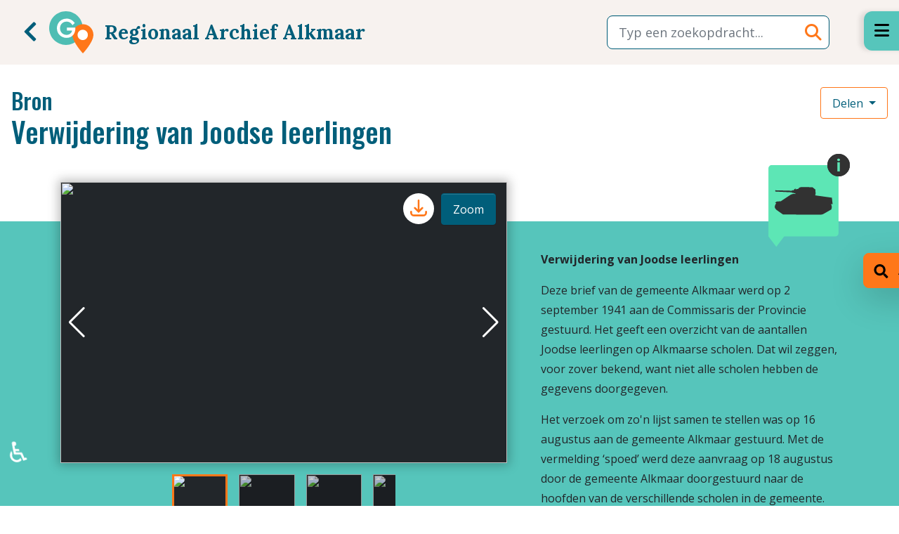

--- FILE ---
content_type: text/html; charset=UTF-8
request_url: https://geschiedenislokaalregionaalarchiefalkmaar.nl/bronnen/verwijdering-van-joodse-leerlingen
body_size: 44829
content:
<!DOCTYPE html>
<html lang="nl-nl" dir="ltr">
<head>
	<meta charset="utf-8">
	<meta name="viewport" content="width=device-width, initial-scale=1">
	<meta name="generator" content="Joomla! - Open Source Content Management">
	<title>Verwijdering van Joodse leerlingen</title>
	<link href="/templates/rbs5/images/joomla-favicon.svg" rel="icon" type="image/svg+xml">
	<link href="/templates/rbs5/images/favicon.ico" rel="alternate icon" type="image/vnd.microsoft.icon">
	<link href="/templates/rbs5/images/joomla-favicon-pinned.svg" rel="mask-icon" color="#000">

	<link href="/media/system/css/joomla-fontawesome.min.css?998ae8" rel="lazy-stylesheet"><noscript><link href="/media/system/css/joomla-fontawesome.min.css?998ae8" rel="stylesheet"></noscript>
	<link href="/media/plg_content_rbs5wordtag/css/rbs5wordtag-default.css?998ae8" rel="stylesheet">
	<link href="/templates/rbs5/css/external/swiper-bundle.min.css?998ae8" rel="stylesheet" as="style">
	<link href="/media/com_transcription/css/site.css?998ae8" rel="stylesheet">
	<link href="https://cdn.knightlab.com/libs/timeline3/latest/css/timeline.css?998ae8" rel="stylesheet">
	<link href="/templates/rbs5/css/global/colors_standard.min.css?998ae8" rel="stylesheet">
	<link href="/templates/rbs5/css/template.min.css?998ae8" rel="stylesheet">
	<link href="/media/mod_rbs5linklabel/css/rbs5linklabel-default.css?998ae8" rel="stylesheet" as="style">
	<link href="/media/vendor/awesomplete/css/awesomplete.css?1.1.7" rel="stylesheet">
	<link href="/templates/rbs5/css/vendor/joomla-custom-elements/joomla-alert.min.css?0.4.1" rel="stylesheet">
	<link href="/media/plg_fields_acfosm/css/acf_osm_map.css?998ae8" rel="stylesheet">
	<link href="https://www.tassos.gr/media/products/advanced-custom-fields/ol.css" rel="stylesheet">
	<link href="/media/plg_system_jcepro/site/css/content.min.css?86aa0286b6232c4a5b58f892ce080277" rel="stylesheet">
	<style>[map-cloak] {display: none} .gl-map-tool { width: 100%; height: 400px}</style>
	<style>:root {
		--hue: 214;
		--template-bg-light: #f0f4fb;
		--template-text-dark: #495057;
		--template-text-light: #ffffff;
		--template-link-color: #2a69b8;
		--template-special-color: #001B4C;
		
	}</style>

	<script src="/media/vendor/metismenujs/js/metismenujs.min.js?1.4.0" defer></script>
	<script type="application/json" class="joomla-script-options new">{"joomla.jtext":{"MOD_FINDER_SEARCH_VALUE":"Typ een zoekopdracht...","ERROR":"Fout","MESSAGE":"Bericht","NOTICE":"Attentie","WARNING":"Waarschuwing","JCLOSE":"Sluiten","JOK":"Ok","JOPEN":"Open"},"finder-search":{"url":"\/component\/finder\/?task=suggestions.suggest&amp;format=json&amp;tmpl=component&amp;Itemid=101"},"system.paths":{"root":"","rootFull":"https:\/\/geschiedenislokaalregionaalarchiefalkmaar.nl\/","base":"","baseFull":"https:\/\/geschiedenislokaalregionaalarchiefalkmaar.nl\/"},"csrf.token":"a37335f588aed03ab106715b817ce957","accessibility-options":{"labels":{"menuTitle":"Toegankelijkheidsopties","increaseText":"Tekstgrootte vergroten","decreaseText":"Tekstgrootte verkleinen","increaseTextSpacing":"Tekstafstand vergroten","decreaseTextSpacing":"Tekstafstand verkleinen","invertColors":"Kleuren omkeren","grayHues":"Grijstinten","underlineLinks":"Links onderstrepen","bigCursor":"Grote cursor","readingGuide":"Leeslineaal","textToSpeech":"Tekst naar spraak","speechToText":"Spraak naar tekst","resetTitle":"Herstellen","closeTitle":"Sluiten"},"icon":{"position":{"left":{"size":"0","units":"px"}},"useEmojis":true},"hotkeys":{"enabled":true,"helpTitles":true},"textToSpeechLang":["nl-NL"],"speechToTextLang":["nl-NL"]}}</script>
	<script src="/media/system/js/core.min.js?a3d8f8"></script>
	<script src="/media/vendor/bootstrap/js/popover.min.js?5.3.8" type="module"></script>
	<script src="/media/plg_content_rbs5wordtag/js/rbs5wordtag-default.js?998ae8"></script>
	<script src="/templates/rbs5/js/external/swiper-bundle.min.js?998ae8" as="script"></script>
	<script src="/templates/rbs5/js/external/panzoom.js?998ae8" as="script"></script>
	<script src="/templates/rbs5/js/image-comparison.js?998ae8" defer></script>
	<script src="/templates/rbs5/js/map.js?998ae8" defer></script>
	<script src="/media/com_transcription/js/site.js?998ae8"></script>
	<script src="/media/vendor/bootstrap/js/dropdown.min.js?5.3.8" type="module"></script>
	<script src="/media/vendor/bootstrap/js/collapse.min.js?5.3.8" type="module"></script>
	<script src="https://cdn.knightlab.com/libs/timeline3/latest/js/timeline.js?998ae8"></script>
	<script src="/templates/rbs5/js/template.min.js?998ae8" defer></script>
	<script src="/templates/rbs5/js/user.js?998ae8"></script>
	<script src="/media/vendor/bootstrap/js/modal.min.js?5.3.8" type="module"></script>
	<script src="/media/mod_menu/js/menu.min.js?998ae8" type="module"></script>
	<script src="/media/templates/site/cassiopeia/js/mod_menu/menu-metismenu.min.js?998ae8" defer></script>
	<script src="/media/vendor/bootstrap/js/offcanvas.min.js?5.3.8" type="module"></script>
	<script src="/media/vendor/awesomplete/js/awesomplete.min.js?1.1.7" defer></script>
	<script src="/media/com_finder/js/finder.min.js?755761" type="module"></script>
	<script src="/media/system/js/messages.min.js?9a4811" type="module"></script>
	<script src="https://kit.fontawesome.com/4fbeb9723a.js?998ae8" defer crossorigin=="anonymous"></script>
	<script src="/media/vendor/accessibility/js/accessibility.min.js?3.0.17" defer></script>
	<script src="https://www.tassos.gr/media/products/advanced-custom-fields/ol.js"></script>
	<script src="/media/plg_fields_acfosm/js/acf_osm_map.js?998ae8"></script>
	<script src="/media/plg_fields_acfosm/js/acf_osm_map_loader.js?998ae8"></script>
	<script>window.addEventListener("load", () => {
    let tr120 = document.getElementById("text-readmore120");
    let br120 = document.getElementById("btn-readmore120");

    if (tr120 && br120) {
        let toggleState = false;
        br120.onclick = function() {
            if (toggleState == false) {
                tr120.classList.add("open"); // Toggle element
                this.innerHTML = 'Minder lezen';
                toggleState = true;
            } else {
                tr120.classList.remove("open"); // Toggle element
                toggleState = false;

                // Delay text switch .3 seconds later, hide the splash
                setTimeout(function(){
                    this.innerHTML = 'Meer lezen';
                }.bind(this), 250);//set the context
            }
        }
    }
})</script>
	<script>window.addEventListener('load', function () {
    [].slice.call(document.querySelectorAll('.domain-selector')).forEach(element => {
        element.addEventListener('change', function (e) {
            if (e.target.value === '') {
                return;
            }

            window.location.assign(e.target.value)
        });
    });
});</script>
	<script type="application/ld+json">{"@context":"https://schema.org","@graph":[{"@type":"Organization","@id":"https://geschiedenislokaalregionaalarchiefalkmaar.nl/#/schema/Organization/base","name":"Geschiedenislokaal Regionaal Archief Alkmaar","url":"https://geschiedenislokaalregionaalarchiefalkmaar.nl/"},{"@type":"WebSite","@id":"https://geschiedenislokaalregionaalarchiefalkmaar.nl/#/schema/WebSite/base","url":"https://geschiedenislokaalregionaalarchiefalkmaar.nl/","name":"Geschiedenislokaal Regionaal Archief Alkmaar","publisher":{"@id":"https://geschiedenislokaalregionaalarchiefalkmaar.nl/#/schema/Organization/base"},"potentialAction":{"@type":"SearchAction","target":"https://geschiedenislokaalregionaalarchiefalkmaar.nl/zoeken?q={search_term_string}","query-input":"required name=search_term_string"}},{"@type":"WebPage","@id":"https://geschiedenislokaalregionaalarchiefalkmaar.nl/#/schema/WebPage/base","url":"https://geschiedenislokaalregionaalarchiefalkmaar.nl/bronnen/verwijdering-van-joodse-leerlingen","name":"Verwijdering van Joodse leerlingen","isPartOf":{"@id":"https://geschiedenislokaalregionaalarchiefalkmaar.nl/#/schema/WebSite/base"},"about":{"@id":"https://geschiedenislokaalregionaalarchiefalkmaar.nl/#/schema/Organization/base"},"inLanguage":"nl-NL"}]}</script>
	<script type="module">window.addEventListener("load", function() {new Accessibility(Joomla.getOptions("accessibility-options") || {});});</script>

<!-- Matomo -->
<script>
  var _paq = window._paq = window._paq || [];
  /* tracker methods like "setCustomDimension" should be called before "trackPageView" */
  _paq.push(['trackPageView']);
  _paq.push(['enableLinkTracking']);
  (function() {
    var u="//stats.r2h.nl/";
    _paq.push(['setTrackerUrl', u+'matomo.php']);
    _paq.push(['setSiteId', '14']);
    var d=document, g=d.createElement('script'), s=d.getElementsByTagName('script')[0];
    g.async=true; g.src=u+'matomo.js'; s.parentNode.insertBefore(g,s);
  })();
</script>
<!-- End Matomo Code -->
</head>

<body class="site com_content wrapper-static view-article layout-rbs5bronnen no-task itemid-135">
	<div class="content-wrapper">
		<header class="header container-header full-width">

							<div class="container-topbar">
				
<div id="rbs5-mod-id116" class="topbar module col-12 mt-0">
	<div class="outer-none">
                <div class="inner-nocard">
            <div class="gls5bannerlogo-container position-relative bg-light">
	<div class="gls5bannerlogo_wrapper d-block d-xl-flex align-items-center justify-content-between">
		<div class="gls5bannerlogo_wrapper__img d-flex align-items-center mx-1 mx-xl-3">
			<div class="navigate-back">
				<button class="btn btn-customlink mb-0" onclick="window.history.back();"
					title="Een stap terug in de browser"><i class="fas fa-2x fa-chevron-left"></i></button>
			</div>
			<div class="small-logo me-2 me-xl-3">
				<a href="/" target="_self" title="Terug naar Startpagina" alt="Terug naar Startpagina">
					<svg width="63" height="60" viewBox="0 0 63 60" fill="none" xmlns="http://www.w3.org/2000/svg">
						<mask id="mask0" mask-type="alpha" maskUnits="userSpaceOnUse" x="0" y="0" width="48"
							height="48">
							<path fill-rule="evenodd" clip-rule="evenodd" d="M0 0H47.775V47.8947H0V0Z" fill="white" />
						</mask>
						<g mask="url(#mask0)">
							<path fill-rule="evenodd" clip-rule="evenodd"
								d="M47.775 23.9472C47.775 37.1732 37.0804 47.8946 23.8875 47.8946C10.6946 47.8946 0 37.1732 0 23.9472C0 10.7212 10.6946 -0.000244141 23.8875 -0.000244141C37.0804 -0.000244141 47.775 10.7212 47.775 23.9472Z"
								fill="#4EBDB3" />
						</g>
						<path fill-rule="evenodd" clip-rule="evenodd"
							d="M48.0375 60.0001C48.0375 60.0001 33.075 43.6797 33.075 33.601C33.075 25.2175 39.7737 18.4211 48.0375 18.4211C56.3012 18.4211 63 25.2175 63 33.601C63 44.0681 48.0375 60.0001 48.0375 60.0001Z"
							fill="#FF7719" />
						<path fill-rule="evenodd" clip-rule="evenodd"
							d="M25.2576 23.3357V27.5501H32.5872C32.4205 28.5849 32.0664 29.3799 31.7664 29.9029C30.4408 32.2332 27.7811 33.6804 24.8242 33.6804C20.2928 33.6804 15.4764 30.3744 15.4764 24.2478C15.4764 18.7388 19.4392 14.7407 24.8989 14.7407C27.7675 14.7407 29.4471 15.8322 30.4581 16.6511C31.2376 17.2869 32.0021 18.1231 32.6698 19.0694L33.1929 19.8106L36.4597 16.85L36.0338 16.2695C35.2003 15.1322 34.0912 13.9977 32.991 13.1563C30.1562 10.9824 27.0054 10.5264 24.8618 10.5264C16.9734 10.5264 11.0249 16.409 11.0249 24.2103C11.0249 32.0117 16.941 37.8948 24.7862 37.8948C30.3224 37.8948 33.3859 34.8842 34.7214 33.0877C36.3203 30.9245 37.2749 27.8011 37.2749 24.7333V23.3357H25.2576Z"
							fill="white" />
						<path fill-rule="evenodd" clip-rule="evenodd"
							d="M55.125 33.6841C55.125 37.7535 51.8343 41.0525 47.775 41.0525C43.7158 41.0525 40.425 37.7535 40.425 33.6841C40.425 29.6147 43.7158 26.3157 47.775 26.3157C51.8343 26.3157 55.125 29.6147 55.125 33.6841Z"
							fill="white" />
					</svg>
				</a>
			</div>
			<span class="d-block lokaal-title text-primary">Regionaal Archief Alkmaar</span>
		</div>
		<div class="d-flex align-items-center px-3">
			<button type="button" class="canvas-toggler-left btn btn-secondary mb-0 me-1 d-block d-xl-none fw-bold" aria-controls="offcanvas__left">Filter</button>
			
<form class="mod-finder js-finder-searchform form-search" action="/zoeken" method="get" role="search">
	<label for="mod-finder-searchword114" class="finder">Zoeken</label><div class="mod-finder__search input-group"><input type="text" name="q" id="mod-finder-searchword114" class="js-finder-search-query form-control" value="" placeholder="Typ een zoekopdracht..."><button class="btn" type="submit"><span class="icon-search text-warning" aria-hidden="true"></span></button></div>
			</form>
		</div>
	</div>
</div>
        </div>
    </div>
</div>

				</div>
			
			
			
					</header>

				<div class="container-rbs5-nav full-width">

        
                <div id="offcanvas__right" class="bg-secondary">
            <button
                id="canvas-toggler"
                class="btn btn-sm btn-secondary ms-1 mt-1"
                type="button"
                aria-controls="offcanvas__right">
                <span class="offcanvas_hamburger" aria-hidden="true">
                </span>
            </button>
            <div class="offcanvas__right-content">
                <ul class="mod-menu mod-menu_dropdown-metismenu metismenu mod-list ">
<li class="metismenu-item item-135 level-1 current active"><a href="/bronnen" class="btn btn-sm btn-primary text-success w-100" aria-current="location">Alle bronnen</a></li><li class="metismenu-item item-463 level-1"><a href="/thema" class="btn btn-sm btn-primary text-success w-100">Thema's</a></li><li class="metismenu-item item-464 level-1"><a href="/tijdvakken" class="btn btn-sm btn-primary text-success w-100">Tijdvakken</a></li><li class="metismenu-item item-462 level-1"><a href="/tools" class="btn btn-sm btn-primary text-success w-100">Tools</a></li><li class="metismenu-item item-101 level-1 default"><a href="/" class="icon-circle text-decoration-none">Startpagina</a></li><li class="metismenu-item item-478 level-1"><a href="/over-geschiedenislokaal" class="icon-circle text-decoration-none">Over GeschiedenisLokaal</a></li><li class="metismenu-item item-102 level-1"><a href="/wat-zijn-bronnen" class="icon-circle text-decoration-none">Wat zijn bronnen?</a></li><li class="metismenu-item item-104 level-1"><a href="/voor-docenten" class="icon-circle text-decoration-none">Docenten</a></li><li class="metismenu-item item-105 level-1"><a href="/woordenlijst" class="icon-circle text-decoration-none">Woordenlijst</a></li></ul>

<div id="rbs5-mod-id131" class="navigation module col-12">
	<div class="outer-nocard">
                    <h3 >Beschikbare lokalen:</h3>                <div class="inner-nocard">
            
<div class="rbs4module-container">
    <select class="domain-selector">

                    <option
                value="https://geschiedenislokaal.nl/">
                Lokaal kiezen            </option>
                            <option
                selected                value="https://geschiedenislokaalregionaalarchiefalkmaar.nl">
                Regio Alkmaar            </option>
                    <option
                                value="https://geschiedenislokaalamsterdam.nl">
                Amsterdam            </option>
                    <option
                                value="https://geschiedenislokaalbreda.nl">
                Breda            </option>
                    <option
                                value="https://geschiedenislokaaldelft.nl">
                Delft            </option>
                    <option
                                value="https://geschiedenislokaaldenhaag.nl">
                Den Haag            </option>
                    <option
                                value="https://erfgoedlokaal.nl">
                Erfgoedlokaal            </option>
                    <option
                                value="https://geschiedenislokaalfryslan.nl">
                Fryslân            </option>
                    <option
                                value="https://geschiedenislokaal023.nl">
                Regio Haarlem            </option>
                    <option
                                value="https://geschiedenislokaalmiddenholland.nl">
                Midden-Holland            </option>
                    <option
                                value="https://geschiedenislokaal024.nl">
                Regio Nijmegen            </option>
                    <option
                                value="https://geschiedenislokaal010.nl">
                Regio Rotterdam            </option>
                    <option
                                value="https://geschiedenislokaalutrecht.nl">
                Utrecht            </option>
                    <option
                                value="https://geschiedenislokaalwaterland.nl">
                Waterland            </option>
                    <option
                                value="https://geschiedenislokaalwestfriesland.nl">
                Westfriesland            </option>
                    <option
                                value="https://geschiedenislokaalzuidutrecht.nl">
                Zuid-Utrecht            </option>
            </select>
            <div class="mt-2">
            <img src="/images/alkmaar/1-%20logo-raa.jpg#joomlaImage://local-images/alkmaar/1-%20logo-raa.jpg?width=1200&height=317" alt="Logo">
        </div>
    </div>
        </div>
    </div>
</div>

            </div>
        </div>
    
        
        </div>
				
		<div class="site-grid">
			
			
			
			
			<div class="grid-child container-component">
				
				
				<div id="system-message-container" aria-live="polite"></div>

				<main>
							<div id="jf_results" role="region" aria-live="polite">
                <div class="com-content-article article-layout-bron item-page" itemscope itemtype="https://schema.org/Article">
    <meta itemprop="inLanguage" content="nl-NL">

    
    
    <div class="article-header">
        <div class="articles-titles">
            <!-- R2H Article Layout Thema / Subtitle -->
                <div class="article-theme-subtitle">
                    <span class="h2">Bron</span>
                </div>
            <!-- R2H Article Layout Thema / Subtitle -->

                                <div class="page-header">
                    <h1 itemprop="headline">
                        Verwijdering van Joodse leerlingen                    </h1>
                                                                            </div>
                
                        </div>

        <div class="articles-buttons">
            
            <div class="dropdown">
                <button
                    class="btn btn-outline-warning text-primary bg-transparent dropdown-toggle"
                    type="button"
                    id="dropdownMenuButton1"
                    data-bs-toggle="dropdown"
                    aria-expanded="false">
                    Delen
                </button>
                <ul
                    class="dropdown-menu"
                    aria-labelledby="dropdownMenuButton1">
                    <li><a
                        class="dropdown-item"
                        href="whatsapp://send?text=Misschien%20vind%20je%20deze%20URL%20interessant%3A%20%0Ahttps%3A%2F%2Fgeschiedenislokaalregionaalarchiefalkmaar.nl%2Fbronnen%2Fverwijdering-van-joodse-leerlingen">
                        <i class="fab fa-whatsapp"></i> Whatsapp
                    </a></li>
                                        
                    <li><a
                        class="dropdown-item"
                        href="mailto:?SUBJECT=Interessante%20link%20naar%20Geschiedenislokaal&BODY=Misschien%20vind%20je%20deze%20URL%20interessant%3A%20%0Ahttps%3A%2F%2Fgeschiedenislokaalregionaalarchiefalkmaar.nl%2Fbronnen%2Fverwijdering-van-joodse-leerlingen">
                        <i class="far fa-envelope-open"></i> Email
                    </a></li>
                </ul>
            </div>
        </div>
    </div>
<!-- Article Layout Thema / Banner -->
<div class="article-layout-bron__banner bg-secondary">
    <div class="container d-flex">
        <div class="position-relative w-100">
            <div class="article-banner__image-wrapper">
                                                                
                
                                                            
                                                            <div class="bron-gallery float-start">
                    <div class="swiper mySwiper2">
                        <div class="swiper-wrapper">
                                                                                                                            <div class="swiper-slide">
                                    <img src="/cache/thumbs/verwijdering-van-joodse-leerlingen-a4513-001-bew-w626-h400.jpg" />
                                    <!-- Button trigger modal -->
                                                                            <a
                                            class="btn btn-download"
                                            href="https://geschiedenislokaalregionaalarchiefalkmaar.nl/images/alkmaar/bronnen/120/verwijdering-van-joodse-leerlingen-a4513_001-bew.jpg"
                                            download>
                                            <svg xmlns="http://www.w3.org/2000/svg" width="32" height="32" fill="none" viewBox="0 0 24 24" stroke="currentColor">
                                                <path stroke-linecap="round" stroke-linejoin="round" stroke-width="2" d="M4 16v1a3 3 0 003 3h10a3 3 0 003-3v-1m-4-4l-4 4m0 0l-4-4m4 4V4" />
                                            </svg>
                                        </a>
                                    
                                    <button type="button" class="btnpopup btn btn-primary" data-bs-toggle="modal"
                                        data-bs-target="#imgPopupModal"
                                        data-bs-url="https://geschiedenislokaalregionaalarchiefalkmaar.nl/images/alkmaar/bronnen/120/verwijdering-van-joodse-leerlingen-a4513_001-bew.jpg">Zoom</button>
                                    <!-- Button trigger modal -->
                                </div>
                                                                                                                            <div class="swiper-slide">
                                    <img src="/cache/thumbs/verwijdering-van-joodse-leerlingen-b-4514-001-w626-h400.jpg" />
                                    <!-- Button trigger modal -->
                                                                            <a
                                            class="btn btn-download"
                                            href="https://geschiedenislokaalregionaalarchiefalkmaar.nl/images/alkmaar/bronnen/120/verwijdering-van-joodse-leerlingen-b-4514_001.jpg"
                                            download>
                                            <svg xmlns="http://www.w3.org/2000/svg" width="32" height="32" fill="none" viewBox="0 0 24 24" stroke="currentColor">
                                                <path stroke-linecap="round" stroke-linejoin="round" stroke-width="2" d="M4 16v1a3 3 0 003 3h10a3 3 0 003-3v-1m-4-4l-4 4m0 0l-4-4m4 4V4" />
                                            </svg>
                                        </a>
                                    
                                    <button type="button" class="btnpopup btn btn-primary" data-bs-toggle="modal"
                                        data-bs-target="#imgPopupModal"
                                        data-bs-url="https://geschiedenislokaalregionaalarchiefalkmaar.nl/images/alkmaar/bronnen/120/verwijdering-van-joodse-leerlingen-b-4514_001.jpg">Zoom</button>
                                    <!-- Button trigger modal -->
                                </div>
                                                                                                                            <div class="swiper-slide">
                                    <img src="/cache/thumbs/verwijdering-joodse-ll-4507-001-w626-h400.jpg" />
                                    <!-- Button trigger modal -->
                                                                            <a
                                            class="btn btn-download"
                                            href="https://geschiedenislokaalregionaalarchiefalkmaar.nl/images/alkmaar/bronnen/120/verwijdering-joodse-ll-4507_001.jpg"
                                            download>
                                            <svg xmlns="http://www.w3.org/2000/svg" width="32" height="32" fill="none" viewBox="0 0 24 24" stroke="currentColor">
                                                <path stroke-linecap="round" stroke-linejoin="round" stroke-width="2" d="M4 16v1a3 3 0 003 3h10a3 3 0 003-3v-1m-4-4l-4 4m0 0l-4-4m4 4V4" />
                                            </svg>
                                        </a>
                                    
                                    <button type="button" class="btnpopup btn btn-primary" data-bs-toggle="modal"
                                        data-bs-target="#imgPopupModal"
                                        data-bs-url="https://geschiedenislokaalregionaalarchiefalkmaar.nl/images/alkmaar/bronnen/120/verwijdering-joodse-ll-4507_001.jpg">Zoom</button>
                                    <!-- Button trigger modal -->
                                </div>
                                                                                                                            <div class="swiper-slide">
                                    <img src="/cache/thumbs/verwijderin-joodse-ll-4508-001-w626-h400.jpg" />
                                    <!-- Button trigger modal -->
                                                                            <a
                                            class="btn btn-download"
                                            href="https://geschiedenislokaalregionaalarchiefalkmaar.nl/images/alkmaar/bronnen/120/verwijderin-joodse-ll-4508_001.jpg"
                                            download>
                                            <svg xmlns="http://www.w3.org/2000/svg" width="32" height="32" fill="none" viewBox="0 0 24 24" stroke="currentColor">
                                                <path stroke-linecap="round" stroke-linejoin="round" stroke-width="2" d="M4 16v1a3 3 0 003 3h10a3 3 0 003-3v-1m-4-4l-4 4m0 0l-4-4m4 4V4" />
                                            </svg>
                                        </a>
                                    
                                    <button type="button" class="btnpopup btn btn-primary" data-bs-toggle="modal"
                                        data-bs-target="#imgPopupModal"
                                        data-bs-url="https://geschiedenislokaalregionaalarchiefalkmaar.nl/images/alkmaar/bronnen/120/verwijderin-joodse-ll-4508_001.jpg">Zoom</button>
                                    <!-- Button trigger modal -->
                                </div>
                                                    </div>
                        <div class="swiper-button-next" ></div>
                        <div class="swiper-button-prev" ></div>
                    </div>

                    <div class="swiper mySwiper" >
                        <div class="swiper-wrapper">
                                                                                                                        <div class="swiper-slide">
                                    <img src="/cache/thumbs/verwijdering-van-joodse-leerlingen-a4513-001-bew-w100-h100.jpg" />
                                </div>
                                                                                            <div class="swiper-slide">
                                    <img src="/cache/thumbs/verwijdering-van-joodse-leerlingen-b-4514-001-w100-h100.jpg" />
                                </div>
                                                                                            <div class="swiper-slide">
                                    <img src="/cache/thumbs/verwijdering-joodse-ll-4507-001-w100-h100.jpg" />
                                </div>
                                                                                            <div class="swiper-slide">
                                    <img src="/cache/thumbs/verwijderin-joodse-ll-4508-001-w100-h100.jpg" />
                                </div>
                                                    </div>

                                            </div>
                    <!-- Modal -->
                    <div class="modal fade" id="imgPopupModal" tabindex="-1" aria-labelledby="imgPopupModalLabel"
                        aria-hidden="true">
                        <div class="modal-dialog modal-fullscreen p-3">
                            <div class="modal-content">

                                <div class="modal-header">
                                    <h5 class="modal-title" id="imgPopupModalLabel">Verwijdering van Joodse leerlingen</h5>
                                    <button type="button" class="btn btn-warning rounded-circle"
                                        data-bs-dismiss="modal" aria-label="Close"><i class="fas fa-times text-white"></i></button>
                                </div>
                                <div class="modal-body overflow-hidden position-relative p-0">
                                    <div class="zoomcontrols">
                                        <button id="zoomin"><i class="far fa-plus"></i></button>
                                        <button id="zoomout"><i class="far fa-minus"></i></button>
                                        <button id="zoomreset"><i class="fas fa-xs fa-redo"></i></button>
                                                                                    <a id="imgDownload" href="#" download>
                                                <svg xmlns="http://www.w3.org/2000/svg" width="16" height="16" fill="none" viewBox="0 0 24 24" stroke="currentColor">
                                                    <path stroke-linecap="round" stroke-linejoin="round" stroke-width="2" d="M4 16v1a3 3 0 003 3h10a3 3 0 003-3v-1m-4-4l-4 4m0 0l-4-4m4 4V4" />
                                                </svg>
                                            </a>
                                                                            </div>
                                    <div id="zoomable-area" class="zoomable p-3"></div>
                                </div>
                            </div>
                        </div>
                    </div>
                    <!-- Modal -->
                </div>
                
                <div class="mt-0 mb-lg-0 mb-5">
                                
                
                
                                
                                                                                                                                <div itemprop="articleBody" class="com-content-article__body">
                                                            <p><strong>Verwijdering van Joodse leerlingen</strong></p>
<p><span>Deze brief van de gemeente Alkmaar </span>werd op 2 september 1941 aan de&nbsp;Commissaris der Provincie gestuurd. Het geeft een overzicht van de aantallen Joodse leerlingen op Alkmaarse scholen. Dat wil zeggen, voor zover bekend, want niet alle scholen hebben de gegevens doorgegeven.</p>
<p>Het verzoek om zo'n lijst samen te stellen was op 16 augustus aan de gemeente Alkmaar gestuurd.&nbsp;Met de vermelding ‘spoed’ werd deze aanvraag op 18 augustus door de gemeente Alkmaar doorgestuurd naar de hoofden van de verschillende scholen in de gemeente. Bij de brief zat ook een document waarin precies werd uitgelegd wie er volgens de nazi's&nbsp; Joods was en wie niet (ook deze brief is toegevoegd). De reden voor het verzoek was de maatregel&nbsp;dat Joodse leerlingen op 1 september 1941 van de scholen verwijderd moesten worden. Ze zouden voortaan les krijgen op afzonderlijke scholen voor Joodse kinderen.&nbsp;</p>
<p>&nbsp;</p>
                                    </div>

                
                                                                                                                                </div>
            </div>

            <div class="time-icons">
                                    
                                        
                    

                                            
                        <a href="/tijdvakken/tijd-van-wereldoorlogen" class="position-relative">
                            <img
                                src="/images/01-tijdvak/tijdvak-wereldoorlogen.svg"
                                alt=""
                                class="time-icon"
                                width="100"
                                height="117">

                            <div class="icon__info">
                                <svg width="32" height="32" viewBox="0 0 32 32" fill="none" xmlns="http://www.w3.org/2000/svg">
                                    <circle cx="16" cy="16" r="16" fill="#323232"/>
                                    <path d="M14.0547 8.51172C14.0547 7.34766 14.7031 6.76562 16 6.76562C17.2969 6.76562 17.9453 7.34766 17.9453 8.51172C17.9453 9.06641 17.7812 9.5 17.4531 9.8125C17.1328 10.1172 16.6484 10.2695 16 10.2695C14.7031 10.2695 14.0547 9.68359 14.0547 8.51172ZM17.7812 25H14.207V11.8984H17.7812V25Z" fill="#5DE6B5"/>
                                </svg>
                            </div>
                        </a>
                                                </div>
        </div>
    </div>
</div>
<!-- Article Layout bron / Banner -->
<div class="article-layout-bron__banner bg-light">
    <div class="container pt-6 pt-lg-5">
        <div class="me-xl-8">
            <div class="herkomst mb-5">
                <h3 class="mb-4">Herkomst</h3>
                <div class="row">
                    <div class="col-12 col-lg-8 mb-3 mb-lg-0 pe-lg-5">
                        <table class="herkomst__table">
                            
                                                        <tr>
                                <td>
                                    <p class="fw-bold">Datering</p>
                                </td>
                                <td>
                                                                            <p class="text-primary mb-0">02-09-1941</p>
                                                                    </td>
                            </tr>
                            
                                                        <tr>
                                <td>
                                    <p class="fw-bold">Collectie</p>
                                </td>
                                <td>
                                    <p class="text-primary mb-0">RAA Archief van de Gemeente Alkmaar 1920-1944</p>
                                </td>
                            </tr>
                            
                                                                                                <tr>
                                        <td>
                                            <p class="fw-bold">Organisatie</p>
                                        </td>
                                        <td>
                                            <p class="text-primary mb-0">
                                                                                                    
                                                                                                            
                                                        <a href="/organisaties/regionaal-archief-alkmaar" class="text-secondary" >
                                                            Regionaal Archief Alkmaar                                                        </a>
                                                                                                                                                </p>
                                        </td>
                                    </tr>
                                                                                                                    <tr>
                                <td>
                                    <p class="fw-bold">Nummer</p>
                                </td>
                                <td>
                                    <p class="text-primary mb-0">2317</p>
                                </td>
                            </tr>
                            
                                                        <tr>
                                <td>
                                    <p class="fw-bold">Link</p>
                                </td>
                                <td>
                                    <a
                                        class="text-warning mb-0"
                                        href="https://www.regionaalarchiefalkmaar.nl/collecties/archieven/archieven-2/file/dc7eeb50c63337eda60c8eb8b3a7c01a" target="_blank">
                                        https://www.regionaalarchiefalkmaar.nl/collecties/archieven/archieven-2/file/dc7eeb50c63337eda60c8eb8b3a7c01a                                    </a>
                                </td>
                            </tr>
                                                    </table>
                    </div>

                                        <div class="col-12 col-lg-4">
                        <div class="osm nr-address-component"><div class="osm_map_item" data-zoom="15" data-lat="52.63518001324758" data-long="4.750550499533005" data-marker-image="https://geschiedenislokaalregionaalarchiefalkmaar.nl/images/marker.svg#joomlaImage://local-images/marker.svg?width=22&height=36" data-scale="0" style="width:800px;height:400px;max-width:100%;"></div></div><br>
                    </div>
                                    </div>
            </div>

                        
            
            

            
                            <div class="gerelateerde-themas mb-5">
                    <h3 class="mb-4">Gerelateerde thema's</h3>

                    <div class="cf-article-button-list">
                                                                                                            <a href="/thema/tweede-wereldoorlog" class="btn btn-secondary btn-theme me-2 mb-2">
                                Tweede Wereldoorlog                            </a>
                                            </div>
                </div>
            
                            <div class="gerelateerde-themas mb-5">
                    <h3 class="mb-4">Trefwoorden</h3>

                    <div class="cf-article-button-list">
                                                    <a
                                class="btn btn-success me-2 rounded-pill cf-article-btn-link mb-2"
                                href="/resultaten/trefwoorden/tweede-wereldoorlog">
                                Tweede Wereldoorlog                            </a>
                                                    <a
                                class="btn btn-success me-2 rounded-pill cf-article-btn-link mb-2"
                                href="/resultaten/trefwoorden/antisemitisme">
                                Antisemitisme                            </a>
                                                    <a
                                class="btn btn-success me-2 rounded-pill cf-article-btn-link mb-2"
                                href="/resultaten/trefwoorden/alkmaar">
                                Alkmaar                            </a>
                                                    <a
                                class="btn btn-success me-2 rounded-pill cf-article-btn-link mb-2"
                                href="/resultaten/trefwoorden/jeugd">
                                Jeugd                            </a>
                                                    <a
                                class="btn btn-success me-2 rounded-pill cf-article-btn-link mb-2"
                                href="/resultaten/trefwoorden/religie">
                                Religie                            </a>
                                                    <a
                                class="btn btn-success me-2 rounded-pill cf-article-btn-link mb-2"
                                href="/resultaten/trefwoorden/vervolging">
                                Vervolging                            </a>
                                            </div>
                </div>
            
            
            
            
                <div class="beschikbare-opties mb-5">
                    <h3 class="mb-4">Beschikbare tools</h3>

                                        <div class="accordion bron-accordion mb-5" id="info-accordion">
                                                        <div class="accordion-item mb-2">
                                <p class="accordion-header" id="heading1">
                                    <button class="accordion-button collapsed" type="button" data-bs-toggle="collapse" data-bs-target="#collapse1" aria-expanded="false" aria-controls="collapse1">
                                        <span class="fw-bold text-primary">Tijdlijnen</span>
                                    </button>
                                </p>
                                <div id="collapse1" class="accordion-collapse collapse" aria-labelledby="heading1" data-bs-parent="#info-accordion">
                                    <div class="accordion-body">
                                        <div class="accordion-body__title mb-3">
                                            <p class="fw-bold">Overzicht van alle tijdlijnen</p>
                                        </div>
                                        <div class="accordion-body__info">
                                            <button type="button" id="timeline-10-trigger" class="btn btn-sm btn-dark text-success fw-bold py-1 px-4 rounded-3 mb-2" data-bs-toggle="modal" data-bs-target="#timeline-10">Tweede Wereldoorlog</button><div
    class="modal fade"
    id="timeline-10"
    tabindex="-1"
    aria-labelledby="timeline10Label"
    aria-hidden="true">
    <div class="modal-dialog modal-xl">
        <div class="modal-content">
            <div class="modal-header">
                <h5 class="modal-title" id="timeline10Label">
                    Tweede Wereldoorlog
                </h5>
                <button
                    type="button"
                    class="btn-close"
                    data-bs-dismiss="modal"
                    aria-label="Close">
                </button>
            </div>
            <div class="modal-body">
                <div
                    id="timeline-10-timeline"
                    style="min-height: 50vh; max-height: 100vh;">
                </div>
            </div>
            <div class="modal-footer">
                <button
                    type="button"
                    class="btn btn-secondary"
                    data-bs-dismiss="modal">
                    Sluiten
                </button>
            </div>
        </div>
    </div>
</div>

<script>new TL.Timeline('timeline-10-timeline', {"events":[{"media":{"url":"https:\/\/geschiedenislokaalregionaalarchiefalkmaar.nl\/images\/alkmaar\/bronnen\/83\/dolle-dinsdag-screen-shot.png","thumbnail":"https:\/\/geschiedenislokaalregionaalarchiefalkmaar.nl\/images\/alkmaar\/bronnen\/83\/dolle-dinsdag-screen-shot.png","link":"\/bronnen\/dolle-dinsdag-in-alkmaar"},"start_date":{"day":"06","month":"09","year":"1944"},"text":{"headline":"Dolle Dinsdag in Alkmaar","text":"<p><strong>Dolle Dinsdag in Alkmaar<\/strong><\/p>\r\n<p>Dolle Dinsdag is de naam voor dinsdag 5 september 1944. Op die dag speelden zich in heel Nederland emotionele taferelen af. Er waren berichten dat het land nu elk moment bevrijd kon worden van de Duitse bezetting. De geallieerden rukten snel op, Brussel en Antwerpen waren bevrijd en er gingen geruchten dat plaatsen in het zuiden van Nederland ook al bevrijd zouden zijn. Veel Nederlanders maakten zich op om hun bevrijders te begroeten. Onder Duitsers en NSB'ers brak paniek uit. Administraties werden haastig vernietigd en velen sloegen op de vlucht. <br \/>Dit is een fragment uit een film van de gebeurtenissen in Alkmaar in 1944. <br \/>Vanuit een hotel-caf\u00e9-restaurant op de hoek van het Scharloo en de Zocherstraat in Alkmaar werden stiekem Duitse troepenbewegingen gefilmd.&nbsp;<\/p><p><a href=\"\/bronnen\/dolle-dinsdag-in-alkmaar\" target=\"_blank\">Open deze bron &#129122;<\/a><\/p>"}},{"media":{"url":"https:\/\/geschiedenislokaalregionaalarchiefalkmaar.nl\/images\/alkmaar\/bronnen\/84\/screen-shot-01-25-19-at-1017-am.png","thumbnail":"https:\/\/geschiedenislokaalregionaalarchiefalkmaar.nl\/images\/alkmaar\/bronnen\/84\/screen-shot-01-25-19-at-1017-am.png","link":"\/bronnen\/de-jeugdstorm-paradeert-in-alkmaar"},"start_date":{"day":"01","month":"11","year":"1941"},"text":{"headline":"De Jeugdstorm paradeert in Alkmaar","text":"<p><strong>De Jeugdstorm paradeert in Alkmaar<\/strong><\/p>\r\n<p>Dit is een NSB-propagandafilm over de Nationale Jeugdstorm, een nationaal-socialistische jongerenorganisatie. Bijna alle leden van de Jeugdstorm waren kinderen van NSB'ers. Leden waren tussen 10 en 17 jaar, moesten Nederlander zijn en beslist niet Joods. Jongens en meisjes vormden gescheiden groepen binnen de organisatie. Veel van de jongens vertrokken als ze 18 werden naar de&nbsp;Nederlandse Arbeidsdienst&nbsp;of de&nbsp;Waffen-SS. Deze film laat een parade zien die op 1 november 1941 op het Waagplein in Alkmaar werd gehouden. Het ging om een gewestelijke demonstratie, dus er waren Jeugdstormers uit heel Noord-Holland aanwezig. <br \/>Heel herkenbaar zijn de symbolen van het nationaal-socialisme. Welke kun jij vinden?<\/p>\r\n<p>&nbsp;<\/p>\r\n<p><span><span>Extra informatie vind je door te klikken op onderstaande link:<\/span><\/span><\/p>\r\n<p><span><a href=\"https:\/\/kranten.archiefalkmaar.nl\/issue\/ACO\/1941-11-03\/edition\/null\/page\/2\" target=\"_blank\" rel=\"noopener\">Verslag van deze dag in de Alkmaarsche Courant<\/a>&nbsp;<\/span><a href=\"https:\/\/www.youtube.com\/redirect?v=A0AdCMabcRY&amp;redir_token=17yzIUhR_3dmMMqFQV2YSrwZunV8MTU0NzYyODkxNUAxNTQ3NTQyNTE1&amp;event=video_description&amp;q=https%3A%2F%2Fkranten.archiefalkmaar.nl%2Fissue%2FACO%2F1941-11-03%2Fedition%2Fnull%2Fpage%2F2\" rel=\"nofollow\" class=\"yt-simple-endpoint style-scope yt-formatted-string\"><br \/><\/a><\/p><p><a href=\"\/bronnen\/de-jeugdstorm-paradeert-in-alkmaar\" target=\"_blank\">Open deze bron &#129122;<\/a><\/p>"}},{"media":{"url":"https:\/\/geschiedenislokaalregionaalarchiefalkmaar.nl\/images\/alkmaar\/bronnen\/86\/brief-uit-de-hongerwinter-van-carel-stal.jpg","thumbnail":"https:\/\/geschiedenislokaalregionaalarchiefalkmaar.nl\/images\/alkmaar\/bronnen\/86\/brief-uit-de-hongerwinter-van-carel-stal.jpg","link":"\/bronnen\/brief-uit-de-hongerwinter"},"start_date":{"day":"07","month":"12","year":"1944"},"text":{"headline":"Brief uit de hongerwinter","text":"<p><strong>Brief uit de hongerwinter<\/strong><\/p>\r\n<p><span>Een dankbare brief van Carel Stal uit Zaandam, gericht aan de familie Bleeker die woonde op de boerderij Rozenhout aan de Middenweg te Heerhugowaard. <br \/>Deze familie heeft de brieven bewaard die mensen uit bijvoorbeeld Zaandam en Haarlem aan hen geschreven hebben. In de strenge winter van 1944, <br \/>de hongerwinter, trokken mensen uit de steden lopend of met fiets ver het platteland op in de hoop bij boerderijen nog wat eten te kopen. <br \/>Aan de dankbrieven te zien was deze familie zeer hulpvaardig.<\/span><\/p>\r\n<p>&nbsp;<\/p>\r\n<p><span><br \/><br \/><br \/>Voor meer informatie klik op onderstaande links:<\/span><\/p>\r\n<p><span><a href=\"https:\/\/www.regionaalarchiefalkmaar.nl\/collecties\/beelden\/beelden-2\/?mode=gallery&amp;view=horizontal&amp;q=Rozenhout&amp;rows=1&amp;page=1\" target=\"_blank\" rel=\"noopener\">Andere brieven aan de familie Bleeker&nbsp;<\/a><\/span><\/p>\r\n<p><a href=\"https:\/\/www.youtube.com\/watch?v=Fk3hTRalClI&amp;index=9&amp;list=PL4B4FE1390DB56FB2\" target=\"_blank\" rel=\"noopener\"><span>Filmbeelden van de zogenoemde hongertochten<\/span><\/a><\/p>\r\n<p>&nbsp;<\/p><p><a href=\"\/bronnen\/brief-uit-de-hongerwinter\" target=\"_blank\">Open deze bron &#129122;<\/a><\/p>"}},{"media":{"url":"https:\/\/geschiedenislokaalregionaalarchiefalkmaar.nl\/images\/alkmaar\/bronnen\/87\/heiloo-1928-1950-inv-881.jpg","thumbnail":"https:\/\/geschiedenislokaalregionaalarchiefalkmaar.nl\/images\/alkmaar\/bronnen\/87\/heiloo-1928-1950-inv-881.jpg","link":"\/bronnen\/tewerkstelling-van-inwoners-van-heiloo"},"start_date":{"day":"19","month":"06","year":"1944"},"text":{"headline":"Tewerkstelling van inwoners van Heiloo","text":"<p><strong>Tewerkstelling van inwoners van Heiloo<\/strong><\/p>\r\n<p>Als de Duitse Wehrmacht arbeidskrachten nodig had voor werkzaamheden, zoals het bouwen van een bunker of het graven van een tankgracht, kon ze mensen dwingen voor hen te werken. De tewerkstelling duurde hooguit 14 dagen en de arbeiders moesten door de gemeente worden betaald. De burgemeester moest zorgen dat alles voor de tewerkstelling geregeld werd door het bureau \u2018vorderingen\u2019. <br \/>Achteraf konden loonkosten, reiskosten en sociale verzekering gedeclareerd worden bij de Wehrmachtsdienststelle. Als de arbeiders vrijwillig langer wilden werken golden weer andere regels.<\/p>\r\n<p>Deze bron is een overzicht van de gemeente Heiloo die in de week van 12 t\/m 17 juni 1944 arbeidskrachten moest leveren voor het Sonderbauprogram in Schagen. Schagen werd tijdens de oorlog omgebouwd tot een enorme vesting en daar was dus veel werk te verzetten.<\/p><p><a href=\"\/bronnen\/tewerkstelling-van-inwoners-van-heiloo\" target=\"_blank\">Open deze bron &#129122;<\/a><\/p>"}},{"media":{"url":"https:\/\/geschiedenislokaalregionaalarchiefalkmaar.nl\/images\/alkmaar\/bronnen\/89\/herinneringsblad-de-vrije-pers-tek-4-hlf.jpg","thumbnail":"https:\/\/geschiedenislokaalregionaalarchiefalkmaar.nl\/images\/alkmaar\/bronnen\/89\/herinneringsblad-de-vrije-pers-tek-4-hlf.jpg","link":"\/bronnen\/herinneringsblad-de-vrije-pers"},"start_date":{"month":"05","year":"1945"},"text":{"headline":"Herinneringsblad De Vrije Pers","text":"<p><strong>Herinneringsblad De Vrije Pers<\/strong><\/p>\r\n<p>Op 9 mei 1945 kwam het illegale krantje <em>De Vrije Pers<\/em> met een in kleuren gedrukte prent. In allerlei symbolen liet de tekenaar het verschil tussen oorlog en vrede zien.&nbsp;Dit is een herdruk van die bevrijdingsprent met aan de binnenzijde een speciaal herinneringsblad. In mei 1945 zijn hiervan ongeveer honderd exemplaren gedrukt. Ze waren bestemd voor iedereen die vanaf de oprichting op 3 september 1943 had meegewerkt aan de uitgifte van dit illegale blad. De oprichters richtten hierbij een woord van dank aan allen die het drukken en verspreiden van dit blad met gevaar voor eigen leven hadden uitgevoerd. Wie door de Duitsers betrapt werd moest dat vaak met de dood bekopen.<\/p><p><a href=\"\/bronnen\/herinneringsblad-de-vrije-pers\" target=\"_blank\">Open deze bron &#129122;<\/a><\/p>"}},{"media":{"url":"https:\/\/geschiedenislokaalregionaalarchiefalkmaar.nl\/images\/alkmaar\/bronnen\/90\/de-luistervink-1.jpg","thumbnail":"https:\/\/geschiedenislokaalregionaalarchiefalkmaar.nl\/images\/alkmaar\/bronnen\/90\/de-luistervink-1.jpg","link":"\/bronnen\/de-luistervink"},"start_date":{"day":"13","month":"07","year":"1944"},"text":{"headline":"De Luistervink","text":"<p><strong>De Luistervink<\/strong><\/p>\r\n<p>De Luistervink was een illegaal krantje dat werd verspreid in Heerhugowaard en Winkel tussen maart en november 1944. Het gaf vooral informatie over wat er aan het oorlogsfront gebeurde. De Nederlandse regering in Engeland hield via radio-uitzendingen contact met Nederland. Dit soort radioberichten werden stiekem beluisterd en uitgetypt. In nummer 32a (7 tot 13 juli 1944) van De Luistervink staat dan ook een uitgetypte versie van een toespraak van minister H.J. van Mook. <br \/>Hij besteedde daarin aandacht aan de Japanse bezetting van Nederlands-Indi\u00eb.&nbsp;<\/p>\r\n<p>Dit soort illegale krantjes gaven veel informatie over wat er allemaal gebeurde tijdens de oorlog. De offici\u00eble pers was in Duitse handen en gaf geen betrouwbare informatie over die gebeurtenissen. <br \/><br \/>Staat er iets in deze bron wat de Duitsers misschien liever niet in de krant zetten?<\/p><p><a href=\"\/bronnen\/de-luistervink\" target=\"_blank\">Open deze bron &#129122;<\/a><\/p>"}},{"media":{"url":"https:\/\/geschiedenislokaalregionaalarchiefalkmaar.nl\/images\/alkmaar\/bronnen\/91\/klompendistributie-castricum-1944.jpg","thumbnail":"https:\/\/geschiedenislokaalregionaalarchiefalkmaar.nl\/images\/alkmaar\/bronnen\/91\/klompendistributie-castricum-1944.jpg","link":"\/bronnen\/klompendistributie-in-castricum"},"start_date":{"day":"18","month":"01","year":"1944"},"text":{"headline":"Klompendistributie in Castricum","text":"<p><strong>Klompendistributie in Castricum<\/strong><\/p>\r\n<p>Dit is een samenvatting van het jaarverslag van de Klompendistributie in Castricum over de periode februari 1943 tot januari 1944. Klompen waren schaars in het dorp en dat was een groot probleem in Castricum. Vooral tuinders en schoolgaande jeugd had klompen nodig. Het verslag laat iets zien van schaarste, prijzen, kwaliteit en reparatiemogelijkheden en zegt iets over winkeliers die niet meewerken. Ook andere gemeentes zoals Schagen kenden organisaties voor klompendistributie.<\/p><p><a href=\"\/bronnen\/klompendistributie-in-castricum\" target=\"_blank\">Open deze bron &#129122;<\/a><\/p>"}},{"media":{"url":"https:\/\/geschiedenislokaalregionaalarchiefalkmaar.nl\/images\/alkmaar\/bronnen\/92\/bevrijdingsfeest-castricum-raa014000221_111.jpg","thumbnail":"https:\/\/geschiedenislokaalregionaalarchiefalkmaar.nl\/images\/alkmaar\/bronnen\/92\/bevrijdingsfeest-castricum-raa014000221_111.jpg","link":"\/bronnen\/bevrijdingsfeest-in-castricum"},"start_date":{"month":"08","year":"1945"},"text":{"headline":"Bevrijdingsfeest in Castricum","text":"<p><strong>Bevrijdingsfeest in Castricum<\/strong><\/p>\r\n<p>De bevrijding werd overal gevierd. Dit is een klein programmablaadje voor het feest in Castricum. Het werd gevierd op 31 augustus 1945, de verjaardag van koningin Wilhelmina. Drie maanden na de bevrijding is er ruimte voor een officieel feest. <br \/>Toch is dit programma gedrukt op een heel klein grauw velletje papier. <br \/>De militaire autoriteiten die het bestuur weer hebben overgenomen, de herdenking van de doden en andere slachtoffers en de terugkeer van allerlei zaken die met ons koningshuis te maken hebben.&nbsp;<\/p>\r\n<p>&nbsp;<\/p><p><a href=\"\/bronnen\/bevrijdingsfeest-in-castricum\" target=\"_blank\">Open deze bron &#129122;<\/a><\/p>"}},{"media":{"url":"https:\/\/geschiedenislokaalregionaalarchiefalkmaar.nl\/images\/alkmaar\/bronnen\/93\/persoonsbewijs-drukker-vals-voorkant.jpg","thumbnail":"https:\/\/geschiedenislokaalregionaalarchiefalkmaar.nl\/images\/alkmaar\/bronnen\/93\/persoonsbewijs-drukker-vals-voorkant.jpg","link":"\/bronnen\/een-vals-persoonsbewijs-voor-abraham-drukker"},"start_date":{"year":"1942"},"end_date":{"year":"1944"},"text":{"headline":"Een vals persoonsbewijs voor Abraham Drukker","text":"<p><strong>Een vals persoonsbewijs voor Abraham Drukker<\/strong><\/p>\r\n<p>In april 1941 werden alle Nederlanders van vijftien jaar en ouder verplicht tot het bezit van een persoonsbewijs, een PB. Het was een identiteitsbewijs met een pasfoto, de vingerafdruk, woonplaats, geboortedatum en geslacht. Datum van afgifte en nummer van het persoonsbewijs werden aangetekend in de gemeentelijke administratie. Voor Joden was het persoonsbewijs ook nog aan de voor- en achterzijde bedrukt met een grote zwarte J. Zo waren zij voor deportaties makkelijk te identificeren. Het systeem van persoonsbewijzen heeft duizenden mensen het leven gekost omdat het opsporing en arrestatie makkelijk maakte. Een goed vals persoonsbewijs was voor vervolgden van levensbelang, maar het was heel moeilijk na te maken.<\/p>\r\n<p>Dit zijn het echte en het valse persoonsbewijs van Abraham Drukker. <br \/>Tussen augustus 1942 en mei 1944 zat hij met zijn vrouw Juliette Cohen en dochter Marjan op verschillende plaatsen in Nederland ondergedoken. Tijdens het onderduiken schreef Abraham zijn herinneringen aan de eerste oorlogsjaren op. <br \/>Een uitgetypte versie van Abrahams herinneringen vind je <a href=\"https:\/\/tijdschriften.archiefalkmaar.nl\/issue\/OAL\/1992-12-01\/edition\/0\/page\/79\" target=\"_blank\" rel=\"noopener\">hier<\/a>.&nbsp;<\/p><p><a href=\"\/bronnen\/een-vals-persoonsbewijs-voor-abraham-drukker\" target=\"_blank\">Open deze bron &#129122;<\/a><\/p>"}},{"media":{"url":"https:\/\/geschiedenislokaalregionaalarchiefalkmaar.nl\/images\/alkmaar\/bronnen\/94\/nsb-pamflet-nl-amrraa_95004_0853_0124_0006.jpg","thumbnail":"https:\/\/geschiedenislokaalregionaalarchiefalkmaar.nl\/images\/alkmaar\/bronnen\/94\/nsb-pamflet-nl-amrraa_95004_0853_0124_0006.jpg","link":"\/bronnen\/strooibrief-van-de-nsb"},"start_date":{"year":"1941"},"text":{"headline":"Strooibrief van de NSB","text":"<p><strong>Strooibrief van de NSB<\/strong><\/p>\r\n<p>Een van de \u2018strooibrieven\u2019 die door de Nationaal-Socialistische Beweging op straat werden uitgedeeld. Het Regionaal Archief bewaart ook een strooibrief over de liefde voor volk en vaderland, maar deze gaat over de eerbied voor de arbeid. <br \/>Een ingewikkelde tekst met veel kreten, maar je kunt er wel aan zien waar de Nationaal Socialistische Beweging tegen was. Ze gebruiken duidelijk propagandawoorden, groot en rood gedrukt.&nbsp;<\/p><p><a href=\"\/bronnen\/strooibrief-van-de-nsb\" target=\"_blank\">Open deze bron &#129122;<\/a><\/p>"}},{"media":{"url":"https:\/\/geschiedenislokaalregionaalarchiefalkmaar.nl\/images\/alkmaar\/bronnen\/95\/joods-bloed-alleen-voor-joden.jpg","thumbnail":"https:\/\/geschiedenislokaalregionaalarchiefalkmaar.nl\/images\/alkmaar\/bronnen\/95\/joods-bloed-alleen-voor-joden.jpg","link":"\/bronnen\/joods-bloed-alleen-voor-joden"},"start_date":{"day":"18","month":"03","year":"1941"},"text":{"headline":"Joods bloed alleen voor Joden","text":"<p><strong>Joods bloed alleen voor Joden<\/strong><\/p>\r\n<p>Meteen toen de oorlog uitbrak was het duidelijk dat burgers en militairen snel geholpen moesten worden als ze een bloedtransfusie nodig hadden. Door de oorlog zouden er meer gewonden kunnen zijn. Het Nederlandsche Rode Kruis nam die taak op zich en in elke gemeente werd een comit\u00e9 opgericht om zoveel mogelijk donoren te werven. Maar in maart 1941 werd de gemeente Bergen verzocht om op de lijst van donoren de Joodse donoren van een merkteken te voorzien. De Rijkscommissaris had opdracht gegeven dat \u2018Joods bloed\u2019 alleen aan Joodse personen gegeven mocht worden. Hieraan zie je duidelijk&nbsp; dat de nationaal-socialisten vonden dat Joods bloed niet gemengd mocht worden met niet-Joods bloed. De gevraagde lijst werd direct opgestuurd, met merktekens.<\/p><p><a href=\"\/bronnen\/joods-bloed-alleen-voor-joden\" target=\"_blank\">Open deze bron &#129122;<\/a><\/p>"}},{"media":{"url":"https:\/\/geschiedenislokaalregionaalarchiefalkmaar.nl\/images\/alkmaar\/bronnen\/96\/pamflet-over-de-voedselvoorziening-kl.jpg","thumbnail":"https:\/\/geschiedenislokaalregionaalarchiefalkmaar.nl\/images\/alkmaar\/bronnen\/96\/pamflet-over-de-voedselvoorziening-kl.jpg","link":"\/bronnen\/pamflet-tegen-voedseldroppings"},"start_date":{"year":"1945"},"text":{"headline":"Pamflet tegen voedseldroppings ","text":"<p><strong>Pamflet tegen voedseldroppings <\/strong><\/p>\r\n<p>Pamflet in twee talen, het Duits en het Nederlands. Deze is uit Heerhugowaard en werd aangeplakt in de hongerwinter van 1944-1945. Daarin wordt bericht dat Anglo-Amerikanen, de geallieerden dus, kleine hoeveelheden levensmiddelen uit vliegtuigen werpen, de zogenaamde voedseldroppings. De Duitse bezetter is van mening dat de geallieerden hiermee de indruk wekken dat ze de honger kunnen stillen, maar dat is volgens hen valse propaganda. Alleen per schip kan voldoende voedsel worden aangevoerd. De Duitse bezetter zegt wel Anglo-Amerikaanse schepen toe te willen laten om de goederen vervolgens eerlijk te verdelen. <br \/>Omdat vliegtuigen ook iets anders dan voedsel kunnen uitwerpen, zullen die dus aangevallen worden.<\/p>\r\n<p>&nbsp;<\/p>\r\n<p>&nbsp;<\/p><p><a href=\"\/bronnen\/pamflet-tegen-voedseldroppings\" target=\"_blank\">Open deze bron &#129122;<\/a><\/p>"}},{"media":{"url":"https:\/\/geschiedenislokaalregionaalarchiefalkmaar.nl\/images\/alkmaar\/bronnen\/97\/evacuatie-van-castricum.jpg","thumbnail":"https:\/\/geschiedenislokaalregionaalarchiefalkmaar.nl\/images\/alkmaar\/bronnen\/97\/evacuatie-van-castricum.jpg","link":"\/bronnen\/rapport-over-de-evacuatie-van-castricum"},"start_date":{"day":"18","month":"01","year":"1943"},"text":{"headline":"Rapport over de evacuatie van Castricum","text":"<p><strong>Rapport over de evacuatie van Castricum<\/strong><\/p>\r\n<p>In november 1942 was het bevel gekomen dat de meeste inwoners van Castricum de gemeente moesten verlaten. Een aantal huizen en boerderijen o.a. aan de Oosterbuurt, Alkmaarderstraatweg, Brakersweg en Beverwijkerstraatweg moest plaatsmaken voor bunkers, een tankmuur en een tankgracht. De Duitsers waren begonnen aan de aanleg van de Atlantikwall, een uitgebreide kustverdediging. <br \/>De hele gemeente werd \u2018Sperrgebiet\u2019: daar mochten alleen mensen komen die toestemming hadden van de Duitsers. In deze brief van 18 januari 1943 deed de NSB-burgemeester van Castricum verslag van de evacuatie van bewoners uit het \u2018Sperrgebiet\u2019 ten westen van de spoorlijn. Uit dit gebied waren inmiddels 930 gezinnen verhuisd. In september 1943 moesten nog eens 2.000 inwoners evacueren en nog 250 huizen gesloopt worden.<\/p><p><a href=\"\/bronnen\/rapport-over-de-evacuatie-van-castricum\" target=\"_blank\">Open deze bron &#129122;<\/a><\/p>"}},{"media":{"url":"https:\/\/geschiedenislokaalregionaalarchiefalkmaar.nl\/images\/alkmaar\/bronnen\/98\/verboden-voor-joden-schagen-1838-14563_001.jpg","thumbnail":"https:\/\/geschiedenislokaalregionaalarchiefalkmaar.nl\/images\/alkmaar\/bronnen\/98\/verboden-voor-joden-schagen-1838-14563_001.jpg","link":"\/bronnen\/verboden-voor-joden-in-schagen"},"start_date":{"day":"19","month":"12","year":"1941"},"text":{"headline":"\"Verboden voor Joden\" in Schagen","text":"<p><strong>\"Verboden voor Joden\" in Schagen<\/strong><\/p>\r\n<p>Op 15 september 1941 besloot de Duitse overheid het \u2018optreden van Joden in het openbaar\u2019 in te perken. Dat betekende dat Joden op veel plekken niet meer mochten komen. Veel gebouwen en terreinen werden voor Joden verboden, bijvoorbeeld caf\u00e9s, restaurants, bioscopen, schouwburgen, parken en zwembaden. In het hele land moesten dezelfde borden of kaarten worden gebruikt. Daarom moesten de gemeenten voor 20 december 1941 een lijst opsturen met de adressen van dit soort locaties. Zo kon het juiste aantal borden en kaarten besteld worden met de tekst \u2018voor Joden verboden'. Op 19 december zond de burgemeester van Schagen zijn lijst op. Schagen had in totaal 41 kaarten en 9 houten borden nodig.<\/p><p><a href=\"\/bronnen\/verboden-voor-joden-in-schagen\" target=\"_blank\">Open deze bron &#129122;<\/a><\/p>"}},{"media":{"url":"https:\/\/geschiedenislokaalregionaalarchiefalkmaar.nl\/images\/alkmaar\/bronnen\/99\/valse-doopinschrijving-631-links-bew.jpg","thumbnail":"https:\/\/geschiedenislokaalregionaalarchiefalkmaar.nl\/images\/alkmaar\/bronnen\/99\/valse-doopinschrijving-631-links-bew.jpg","link":"\/bronnen\/valse-doopinschrijving-in-den-helder"},"start_date":{"year":"1941"},"text":{"headline":"Valse doopinschrijving in Den Helder","text":"<p><strong>Valse doopinschrijving in Den Helder<\/strong><\/p>\r\n<p>Deze bron is een doopboek van de Oud-Katholieke Kerk in Den Helder uit 1787. <br \/>Wat heeft een bron uit de achttiende eeuw met de Tweede Wereldoorlog te maken? De nazi\u2019s zochten precies uit wie van Joodse afkomst was. Ze gebruikten daarvoor archieven die goed gestructureerd waren. Het was dus niet eenvoudig Joodse wortels te verbergen.<\/p>\r\n<p>Voor de Joodse familie Van den Stempel werd toch een poging gedaan. In dit doopboek staat op 29 december 1787 de naam Andreas van Stempel geschreven. Het lijkt dus net alsof Andreas in 1787 als oud-katholiek gedoopt werd. Maar dat klopt niet! In blauwe inkt is naast de naam geschreven dat deze inschrijving (\u2018Deze akte\u2019) vals is. In een apart deel van het boek, van april 1946, staat uitgelegd waarom deze vervalsing is gemaakt: om een door de Duitsers vervolgde Joodse familie te beschermen. Omdat al in januari 1941 Joodse inwoners zich moesten melden voor registratie, is het waarschijnlijk dat Andreas\u2019 naam al rond die tijd tussen de oude namen is geschreven. Er staan nog twee andere valse inschrijvingen van deze familie in dit doopboek, heel onopvallend, in oud schrift, tussen overige inschrijvingen. Op deze wijze hoopte de familie te kunnen bewijzen dat ze niet joods was.<\/p><p><a href=\"\/bronnen\/valse-doopinschrijving-in-den-helder\" target=\"_blank\">Open deze bron &#129122;<\/a><\/p>"}},{"media":{"url":"https:\/\/geschiedenislokaalregionaalarchiefalkmaar.nl\/images\/alkmaar\/bronnen\/100\/represailles-in-limmen-raa014000139_005.jpg","thumbnail":"https:\/\/geschiedenislokaalregionaalarchiefalkmaar.nl\/images\/alkmaar\/bronnen\/100\/represailles-in-limmen-raa014000139_005.jpg","link":"\/bronnen\/represailles-in-limmen"},"start_date":{"year":"1947"},"text":{"headline":"Represailles in Limmen","text":"<p><strong>Represailles in Limmen<\/strong><\/p>\r\n<p>Deze bron is een proces-verbaal van de burgemeester van Limmen en dateert uit 1947. Hij verklaarde voor de rechtbank (pro justitia) dat op 7 januari en 6 april 1945 in Limmen tien personen zijn doodgeschoten. Het waren represaillemaatregelen voor acties gepleegd door het verzet.<\/p>\r\n<p>Na de oorlog werden veel van dit soort zaken uitgezocht en voor de rechtbank gebracht om schuldigen alsnog te kunnen straffen. Daarvoor was veel informatie nodig over wat er precies was gebeurd. Het fusilleren van gevangen en in brand steken van een boerderij op 6 april 1945 gebeurde uit wraak voor het neerschieten van een Duitse soldaat een dag daarvoor door leden van de Binnenlandse Strijdkrachten. De rechtszaak werd in 1965 stopgezet.&nbsp;Er zijn dus geen daders voor gestraft.<\/p>\r\n<p>&nbsp;<\/p>\r\n<p>&nbsp;<\/p>\r\n<p>&nbsp;<\/p><p><a href=\"\/bronnen\/represailles-in-limmen\" target=\"_blank\">Open deze bron &#129122;<\/a><\/p>"}},{"media":{"url":"https:\/\/geschiedenislokaalregionaalarchiefalkmaar.nl\/images\/alkmaar\/bronnen\/101\/politie-in-heerhugowaard.jpg","thumbnail":"https:\/\/geschiedenislokaalregionaalarchiefalkmaar.nl\/images\/alkmaar\/bronnen\/101\/politie-in-heerhugowaard.jpg","link":"\/bronnen\/politiewerk-in-heerhugowaard"},"start_date":{"day":"05","month":"07","year":"1942"},"text":{"headline":"Politiewerk in Heerhugowaard","text":"<p><strong>Politiewerk in Heerhugowaard<\/strong><\/p>\r\n<p>Heerhugowaard was in de Tweede Wereldoorlog nog een kleine plattelandsgemeente en had een veldwachter om de orde te handhaven. Deze man kreeg te maken met&nbsp;allerlei bijzondere gebeurtenissen in de oorlogsjaren, zoals het neerschieten van een Engels bombardementsvliegtuig en brandbommen die veel schade aanrichten. Ook moest hij vervoer regelen van gewonden naar het ziekenhuis in Alkmaar.<\/p>\r\n<p>Van al die gebeurtenissen moest hij verslag doen. Uit dit proces-verbaal van 5 juli 1942 blijkt dat hij nog meer moest rapporteren. Het gebruik van benzine was aan strenge regels gebonden. Alle ambtenaren en politiemensen werden gecontroleerd. De veldwachter was dus ook verplicht te rapporteren waarvoor precies de auto en motor van de politie gebruikt waren.&nbsp;<\/p><p><a href=\"\/bronnen\/politiewerk-in-heerhugowaard\" target=\"_blank\">Open deze bron &#129122;<\/a><\/p>"}},{"media":{"url":"https:\/\/geschiedenislokaalregionaalarchiefalkmaar.nl\/images\/alkmaar\/bronnen\/102\/beeldbank-wo2-niod-105321.jpg","thumbnail":"https:\/\/geschiedenislokaalregionaalarchiefalkmaar.nl\/images\/alkmaar\/bronnen\/102\/beeldbank-wo2-niod-105321.jpg","link":"\/bronnen\/rijwielvordering-in-heiloo"},"start_date":{"day":"19","month":"07","year":"1942"},"text":{"headline":"Rijwielvordering in Heiloo","text":"<p><strong>Rijwielvordering in Heiloo<\/strong><\/p>\r\n<p>Dit pamflet werd in 1944 in Heiloo opgehangen. De tekst is heftig, het bevel om je fiets in te leveren heel dwingend en de straf als niet aan dit bevel werd voldaan was enorm.&nbsp;<\/p>\r\n<p>Tijdens de bezetting werden allerlei spullen gevorderd voor de Duitse oorlogvoering. Woningen, scholen, metalen, brandstoffen, herenfietsen en zelfs textiel. <br \/>Niet iedereen hoefde daaraan te voldoen, er werden allerlei uitzonderingen gemaakt. In dat geval kreeg je een Ausweis.&nbsp;Alles werd keurig geregistreerd en voor de vorderingen werd soms ook netjes betaald.&nbsp;Op een bericht over rijwielvordering in Alkmaar uit 1942 werden nog \u2018zeer ernstige gevolgen\u2019 beloofd als je iets achterhield of loog. Dit pamflet van twee jaar later ziet er heel wat grimmiger uit.&nbsp;<\/p>\r\n<p>&nbsp;<\/p><p><a href=\"\/bronnen\/rijwielvordering-in-heiloo\" target=\"_blank\">Open deze bron &#129122;<\/a><\/p>"}},{"media":{"url":"https:\/\/geschiedenislokaalregionaalarchiefalkmaar.nl\/images\/alkmaar\/bronnen\/103\/raa014000045_158.jpg","thumbnail":"https:\/\/geschiedenislokaalregionaalarchiefalkmaar.nl\/images\/alkmaar\/bronnen\/103\/raa014000045_158.jpg","link":"\/bronnen\/laatste-brief-uit-westerbork"},"start_date":{"day":"01","month":"09","year":"1944"},"text":{"headline":"Laatste brief uit Westerbork","text":"<p><strong>Laatste brief uit Westerbork<\/strong><\/p>\r\n<p>De Alkmaarse familie Drukker was Joods. Abraham, Juliette en Marjan Drukker kregen te maken met alle anti-Joodse maatregelen. Toen duidelijk werd dat veel Joodse mensen werden gedeporteerd, dook het gezin onder op verschillende onderduikadressen in Nederland. Het laatste onderduikadres van het gezin was bij het echtpaar Kleibroek-Nannes aan de Westfriesedijk 60 te Warmenhuizen, waar ze op 17 mei 1944 tijdens een razzia werden gearresteerd. Ze zijn naar Westerbork gedeporteerd.<\/p>\r\n<p>Deze brief is het laatste teken van leven dat van het gezin bewaard is gebleven. <br \/>De brief werd verstuurd door Juliette Drukker-Cohen. Abraham Drukker schreef het grootste gedeelte van de brief, zijn vrouw Juliette voegde er (in lichtere inkt) nog een kort bericht aan toe. De brief is gericht aan de heer Kleibroek in Warmenhuizen, bij wie het gezin ondergedoken had gezeten. Het poststempel is van 1 september 1944. De post moest aan voorschriften voldoen, je mocht geen enkele informatie geven over wat er werkelijk gebeurde in het kamp. Vanuit Westerbork werd de familie op transport gezet naar Theresienstadt en Auschwitz, waar ze alle drie in oktober 1944 zijn vermoord. De brief heeft de heer Kleibroek nooit bereikt. Hij was gevangen genomen omdat hij onderduikers had geholpen en overleefde de concentratiekampen niet.&nbsp;<\/p>\r\n<p>Om de brief makkelijker te lezen, kun&nbsp;gebruik maken van de \u2018transcriptietool\u2019 en met je muis op de regel van de brief hangen die je wilt lezen. <br \/><a href=\"https:\/\/tijdschriften.archiefalkmaar.nl\/issue\/OAL\/1992-12-01\/edition\/0\/page\/123\" target=\"_blank\" rel=\"noopener\">Hier<\/a> vind je ook een uitgetypte versie van de brief.&nbsp;<\/p><p><a href=\"\/bronnen\/laatste-brief-uit-westerbork\" target=\"_blank\">Open deze bron &#129122;<\/a><\/p>"}},{"media":{"url":"https:\/\/geschiedenislokaalregionaalarchiefalkmaar.nl\/images\/alkmaar\/bronnen\/119\/pr1004355.jpg","thumbnail":"https:\/\/geschiedenislokaalregionaalarchiefalkmaar.nl\/images\/alkmaar\/bronnen\/119\/pr1004355.jpg","link":"\/bronnen\/voor-vrije-nederlanders"},"start_date":{"year":"1945"},"text":{"headline":"Voor vrije Nederlanders","text":"<p><strong>Voor vrije Nederlanders<\/strong><\/p>\r\n<p><span>Deze prent is gedrukt in Amsterdam in 1945.<\/span>&nbsp;Het opschrift is mooi in beeld weergegeven. Hoewel de bovenrand gescheurd is, is nog wel te zien dat dit een affiche was van Vrij Nederland.<\/p>\r\n<p>Vrij Nederland is ontstaan als verzetskrant tijdens de Duitse bezetting in de Tweede Wereldoorlog. De eerste (gestencilde) uitgave verscheen op 31 augustus 1940. <br \/>De naam was ge\u00efnspireerd op die van de radiozender Radio Vrij Nederland. <br \/>Het was gevaarlijk werk: in 1941 vond er een arrestatiegolf plaats onder de redactieleden en een half jaar later werd ook de nieuwe hoofdredacteur gearresteerd. Toch ging men door.&nbsp;Vanaf december 1941 verscheen Vrij Nederland in gedrukte vorm. Dat werd gedaan door een drukkerij in Friesland.&nbsp;Het was een illegale krant die over het hele land verspreid werd, er was ook een Noord-Hollandse editie. Na de oorlog ging Vrij Nederland verder als weekblad.&nbsp;<\/p><p><a href=\"\/bronnen\/voor-vrije-nederlanders\" target=\"_blank\">Open deze bron &#129122;<\/a><\/p>"}},{"media":{"url":"https:\/\/geschiedenislokaalregionaalarchiefalkmaar.nl\/images\/alkmaar\/bronnen\/120\/verwijdering-van-joodse-leerlingen-a4513_001-bew.jpg","thumbnail":"https:\/\/geschiedenislokaalregionaalarchiefalkmaar.nl\/images\/alkmaar\/bronnen\/120\/verwijdering-van-joodse-leerlingen-a4513_001-bew.jpg","link":"\/bronnen\/verwijdering-van-joodse-leerlingen"},"start_date":{"day":"02","month":"09","year":"1941"},"text":{"headline":"Verwijdering van Joodse leerlingen","text":"<p><strong>Verwijdering van Joodse leerlingen<\/strong><\/p>\r\n<p><span>Deze brief van de gemeente Alkmaar <\/span>werd op 2 september 1941 aan de&nbsp;Commissaris der Provincie gestuurd. Het geeft een overzicht van de aantallen Joodse leerlingen op Alkmaarse scholen. Dat wil zeggen, voor zover bekend, want niet alle scholen hebben de gegevens doorgegeven.<\/p>\r\n<p>Het verzoek om zo'n lijst samen te stellen was op 16 augustus aan de gemeente Alkmaar gestuurd.&nbsp;Met de vermelding \u2018spoed\u2019 werd deze aanvraag op 18 augustus door de gemeente Alkmaar doorgestuurd naar de hoofden van de verschillende scholen in de gemeente. Bij de brief zat ook een document waarin precies werd uitgelegd wie er volgens de nazi's&nbsp; Joods was en wie niet (ook deze brief is toegevoegd). De reden voor het verzoek was de maatregel&nbsp;dat Joodse leerlingen op 1 september 1941 van de scholen verwijderd moesten worden. Ze zouden voortaan les krijgen op afzonderlijke scholen voor Joodse kinderen.&nbsp;<\/p>\r\n<p>&nbsp;<\/p><p><a href=\"\/bronnen\/verwijdering-van-joodse-leerlingen\" target=\"_blank\">Open deze bron &#129122;<\/a><\/p>"}},{"media":{"url":"https:\/\/geschiedenislokaalregionaalarchiefalkmaar.nl\/images\/alkmaar\/bronnen\/121\/sonderausweis-bongers-met-foto.jpg","thumbnail":"https:\/\/geschiedenislokaalregionaalarchiefalkmaar.nl\/images\/alkmaar\/bronnen\/121\/sonderausweis-bongers-met-foto.jpg","link":"\/bronnen\/sonderausweis-voor-frits-bongenaar"},"start_date":{"day":"18","month":"11","year":"1941"},"text":{"headline":"Sonderausweis voor Frits Bongenaar","text":"<p><strong>Sonderausweis voor Frits Bongenaar<\/strong><\/p>\r\n<p>\u2019s Nachts, over het algemeen van 20.00 tot 4.00 uur, was spertijd. Dan mocht niemand de straat op. Voor mensen die voor hun werk toch tijdens spertijd naar buiten moesten werd een uitzondering gemaakt. Dat gebeurde bijvoorbeeld&nbsp;voor personeel van de telefoondienst, elektriciteitsdienst, ziekenvervoer en het drinkwaterbedrijf. Zij moesten een speciaal document, een Sonderausweis, kunnen tonen.<\/p>\r\n<p>Dit is de aanvraag om zo\u2019n document te verkrijgen voor een medewerker van de Schager telefooncentrale, Frits Bongenaar, gedaan op 18 november 1941. <br \/>Bongenaar kreeg inderdaad een Sonderausweis en de vrijheid die hij daardoor kreeg om bijvoorbeeld 's nachts de straat op te gaan gebruikte hij voor verzetsactiviteiten. Hij luisterde telefoongesprekken van de Duitsers af en speelde de informatie door aan het verzet en de geallieerden. Hij werd het hoofd van de Schager spionagedienst.<\/p>\r\n<p><br \/><br \/>Voor extra informatie over Frits Bongenaar:<\/p>\r\n<p><a href=\"https:\/\/tijdschriften.archiefalkmaar.nl\/issue\/KKP\/2009-10-01\/edition\/null\/page\/9?query=\" target=\"_blank\" rel=\"noopener\">Artikel in de Kakelepost van oktober 2009<\/a><\/p><p><a href=\"\/bronnen\/sonderausweis-voor-frits-bongenaar\" target=\"_blank\">Open deze bron &#129122;<\/a><\/p>"}},{"media":{"url":"https:\/\/geschiedenislokaalregionaalarchiefalkmaar.nl\/images\/alkmaar\/bronnen\/122\/scholen-ingericht-als-noodziekenhus.jpg","thumbnail":"https:\/\/geschiedenislokaalregionaalarchiefalkmaar.nl\/images\/alkmaar\/bronnen\/122\/scholen-ingericht-als-noodziekenhus.jpg","link":"\/bronnen\/scholen-als-noodziekenhuis-in-heerhugowaard"},"start_date":{"day":"23","month":"05","year":"1942"},"text":{"headline":"Scholen als noodziekenhuis in Heerhugowaard","text":"<p><strong>Scholen als noodziekenhuis in Heerhugowaard<\/strong><\/p>\r\n<p>In het voorjaar van 1942 werd door de afdeling gemeentewerken van Heerhugowaard een plan gemaakt voor noodziekenhuizen. Die waren nodig als er iets zou gebeuren waardoor veel gewonden verzorgd moesten worden, zoals een bombardement. Vier van de negen scholen vond men hiervoor groot genoeg. <br \/>Dit is een ontwerptekening van de verbouwing van de R.K. School aan \u2019t Kruis. <br \/>De andere drie scholen waren de R.K. (rooms-katholieke) School te Heerhugowaard Noord, de R.K. School aan de Hondenweg en de Openbare Lagere School no 2 aan de Middenweg. Ook van deze scholen zijn dit soort tekeningen en lijsten gemaakt.<\/p>\r\n<p>De aangewezen scholen moesten ontruimd worden en het meubilair opgeborgen. Ziekenhuisbenodigdheden moesten worden aangeschaft of gevorderd, noodvoorzieningen voor elektriciteit en water aangelegd en de verduistering van ramen in orde gemaakt. In het plan werd gemeld dat verschillende materialen, zoals fornuizen en emmers, al niet meer te krijgen waren. Die moesten bij het Rode Kruis worden gehaald.&nbsp;<\/p>\r\n<p>&nbsp;<\/p><p><a href=\"\/bronnen\/scholen-als-noodziekenhuis-in-heerhugowaard\" target=\"_blank\">Open deze bron &#129122;<\/a><\/p>"}},{"media":{"url":"https:\/\/geschiedenislokaalregionaalarchiefalkmaar.nl\/images\/alkmaar\/bronnen\/123\/langedijk-1175-4899_001x.jpg","thumbnail":"https:\/\/geschiedenislokaalregionaalarchiefalkmaar.nl\/images\/alkmaar\/bronnen\/123\/langedijk-1175-4899_001x.jpg","link":"\/bronnen\/peter-verburg-in-langedijk-beroofd"},"start_date":{"day":"23","month":"04","year":"1945"},"end_date":{"day":"24","month":"05","year":"1945"},"text":{"headline":"\"Peter Verburg\" in Langedijk beroofd","text":"<p><strong>\"Peter Verburg\" in Langedijk beroofd<\/strong><\/p>\r\n<p>Op 23 april 1945 werd een overval gepleegd op de Noord-Hollandsche Conservenfabriek \u201cPeter Verburg\u201d die was gevestigd in Noord-Scharwoude. <br \/>De Duitse Sicherheitsdienst was op zoek naar wapens, maar die waren niet te vinden. Wel werden grote hoeveelheden brandstoffen en levensmiddelen meegenomen. Sommige spullen werden betaald, andere niet. Die werden dan 'onbetaalde vorderingen\u2019 genoemd. Ook uit het woonhuis van de familie Verburg werden veel goederen gestolen.<\/p>\r\n<p>Pas op 24 mei 1945, na de bevrijding dus, konden de lijsten met geroofde goederen worden opgesteld en opgestuurd naar de Commissaris van het Militair Gezag te Alkmaar. Men hoopte op een schadevergoeding.<\/p><p><a href=\"\/bronnen\/peter-verburg-in-langedijk-beroofd\" target=\"_blank\">Open deze bron &#129122;<\/a><\/p>"}},{"media":{"url":"https:\/\/geschiedenislokaalregionaalarchiefalkmaar.nl\/images\/alkmaar\/bronnen\/124\/kamp-schoorl.jpg","thumbnail":"https:\/\/geschiedenislokaalregionaalarchiefalkmaar.nl\/images\/alkmaar\/bronnen\/124\/kamp-schoorl.jpg","link":"\/bronnen\/kamp-schoorl"},"start_date":{"day":"25","month":"06","year":"1941"},"text":{"headline":"Kamp Schoorl","text":"<p><strong>Kamp Schoorl<\/strong><\/p>\r\n<p>Op de plek waar nu bezoekerscentrum Het Zandspoor ligt, lag vroeger Kamp Schoorl. Het was al voor de oorlog in gebruik als onderdak voor Nederlandse militairen. <br \/>Vanaf juni 1940 werd het door het Duitse leger gebruikt: het werd het eerste concentratiekamp en doorgangskamp in Nederland. Mensen werden er zonder enige vorm van rechtspraak opgesloten. Toen het kamp eind oktober 1941 werd opgeheven hadden er in totaal ongeveer 1900 mensen gevangen gezeten, onder wie buitenlanders, Joden, Nederlandse luchtmachtofficieren en politieke gevangenen. Dat waren onder andere communisten, anarchisten en vakbondsleiders. <br \/>De meeste gevangenen werden getransporteerd naar andere kampen.&nbsp;<\/p>\r\n<p>Onder deze tekening van het kamp staan de namen van 50 Alkmaarders die in juni 1941 werden gearresteerd omdat ze 'links' waren. Duitsland viel op 22 juni 1941 de Sovjet-Unie binnen en dat vond men een goede reden om communisten op te pakken. <br \/>Dirk Baas was een Alkmaarse communist. Hij stierf in 1942 in kamp Neuengamme.<\/p>\r\n<p>&nbsp;<\/p>\r\n<p><span>Meer bronnen en foto's vind je via onderstaande link:<\/span><\/p>\r\n<p><a href=\"https:\/\/www.oorlogsbronnen.nl\/thema\/Kamp%20Schoorl\">Meer bronnen over kamp Schoorl&nbsp;<\/a><\/p><p><a href=\"\/bronnen\/kamp-schoorl\" target=\"_blank\">Open deze bron &#129122;<\/a><\/p>"}},{"media":{"url":"https:\/\/geschiedenislokaalregionaalarchiefalkmaar.nl\/images\/alkmaar\/bronnen\/125\/installatie-nieuwe-burgemeester2.jpg","thumbnail":"https:\/\/geschiedenislokaalregionaalarchiefalkmaar.nl\/images\/alkmaar\/bronnen\/125\/installatie-nieuwe-burgemeester2.jpg","link":"\/bronnen\/een-nieuwe-burgemeester-voor-alkmaar"},"start_date":{"day":"23","month":"05","year":"1942"},"text":{"headline":"Een nieuwe burgemeester voor Alkmaar","text":"<p><strong>Een nieuwe burgemeester voor Alkmaar<\/strong><\/p>\r\n<p>De Alkmaarse burgemeester F.H. van Kinschot werd in 1942 na acht jaar burgemeesterschap ontslagen. De Rijkscommissaris voor het bezette Nederlandsche gebied benoemde een nieuwe burgemeester, de NSB'er B.A. van der Sluijs. <br \/>Dit is de&nbsp;uitnodiging voor feestelijkheden bij de plechtige installatie van deze nieuwe burgemeester op 23 mei 1942. NSB-organisaties als de WA (de knokploeg) en de Jeugdstorm waren aanwezig.<\/p>\r\n<p>Het verslag van de feestelijkheden in het Dagblad voor Noordholland van drie dagen later geeft nog wat extra informatie. De portretten van Hitler en Mussert hingen in de Raadzaal en naast de nationale driekleur wapperde voor het eerst ook de zwart-rode NSB-vlag aan waagtoren, stadhuis en grote kerk. In een toespraak werd Van der Sluijs genoemd als drager van \u2018de nieuwe orde\u2019.<\/p>\r\n<p><span>Extra informatie vind je door te klikken op onderstaande link:&nbsp;<\/span><\/p>\r\n<p><a href=\"https:\/\/kranten.archiefalkmaar.nl\/search?query=&amp;period=26%2F5%2F1942&amp;sort=relevance&amp;f_periodicalcode%5B0%5D=DVNA&amp;submit=zoeken\" target=\"_blank\" rel=\"noopener\">Dagblad voor Noordholland van 26 mei 1942<\/a><\/p>\r\n<p>&nbsp;<\/p><p><a href=\"\/bronnen\/een-nieuwe-burgemeester-voor-alkmaar\" target=\"_blank\">Open deze bron &#129122;<\/a><\/p>"}},{"media":{"url":"https:\/\/geschiedenislokaalregionaalarchiefalkmaar.nl\/images\/alkmaar\/bronnen\/126\/texel-6994-vlas-4917_001.jpg","thumbnail":"https:\/\/geschiedenislokaalregionaalarchiefalkmaar.nl\/images\/alkmaar\/bronnen\/126\/texel-6994-vlas-4917_001.jpg","link":"\/bronnen\/verduistering-op-texel"},"start_date":{"day":"06","month":"11","year":"1943"},"text":{"headline":"Verduistering op Texel","text":"<p><strong>Verduistering op Texel<\/strong><\/p>\r\n<p>Van de Duitse bezetter moest heel Nederland verduisterd worden. Op die manier konden geallieerde piloten zich niet ori\u00ebnteren als ze over land vlogen om Duitse doelen te bombarderen. Geen enkel straaltje licht mocht van buiten zichtbaar zijn. Als dat wel gebeurde werd er streng gestraft. Die maatregel gold voor heel Nederland. Het archief van Texel bevat een hele map met strafzaken over het overtreden van de 'verduisteringsverordening'. Dit is het voorbeeld van een strafbeschikking uit 1943 van een inwoner van Den Burg. Ook het proces-verbaal, dat is het verslag van het verhoor, bevindt zich in de map.&nbsp;<\/p><p><a href=\"\/bronnen\/verduistering-op-texel\" target=\"_blank\">Open deze bron &#129122;<\/a><\/p>"}},{"media":{"url":"https:\/\/geschiedenislokaalregionaalarchiefalkmaar.nl\/images\/alkmaar\/bronnen\/135\/brief-joodse-raad-nl-amrraa_95004_0853_0127_0002.jpg","thumbnail":"https:\/\/geschiedenislokaalregionaalarchiefalkmaar.nl\/images\/alkmaar\/bronnen\/135\/brief-joodse-raad-nl-amrraa_95004_0853_0127_0002.jpg","link":"\/bronnen\/deportatie-van-joodse-inwoners-van-alkmaar"},"start_date":{"day":"03","month":"03","year":"1942"},"text":{"headline":"Deportatie van Joodse inwoners van Alkmaar","text":"<p><strong>Deportatie van Joodse inwoners van Alkmaar<\/strong><\/p>\r\n<p>Op 3 maart 1942 kregen alle inwoners van Joodse afkomst in Alkmaar een brief van de Joodsche Raad voor Amsterdam. Daarin werd het bericht van de Duitse autoriteiten doorgegeven dat op 5 maart de politie langs zou komen en dat ze hun huis moesten verlaten om zich in \u00e9\u00e9n van de drie joodse wijken in Amsterdam te vestigen. Ze mochten alleen maar handbagage meenemen. Op de achterkant van het bericht stonden nog wat nuttige aanwijzingen over hoe de deportatie moest verlopen. De adreslijsten met Joodse Alkmaarders lagen al klaar. In totaal ging het om 80 Alkmaarse gezinnen\/adressen. Er was een aparte lijst met Joodse vluchtelingen uit Den Helder en de adressen waarop zij onderdak hadden gevonden. Vanuit Amsterdam zou niet veel later de deportatie via kamp Westerbork naar de vernietigingskampen plaatsvinden.<\/p>\r\n<p>Ter herinnering aan de weggevoerde Joodse inwoners zijn bij enkele huizen zogenaamde Stolpersteine gelegd. De locaties in Alkmaar zijn via <a href=\"http:\/\/www.alkmaaropdekaart.nl\/tweede-wereldoorlog\/herdenkingsstenen-joods-alkmaar\/category\" target=\"_blank\" rel=\"noopener\">deze link<\/a> te bekijken.<\/p>\r\n<p>&nbsp;<\/p>\r\n<p>Bij deze bron is ook een <a href=\"voor-docenten?view=article&amp;id=299:tips-voor-het-werken-met-specifieke-themas&amp;catid=14:algemeen\">lesprogramma<\/a> beschikbaar.<\/p><p><a href=\"\/bronnen\/deportatie-van-joodse-inwoners-van-alkmaar\" target=\"_blank\">Open deze bron &#129122;<\/a><\/p>"}},{"media":{"url":"https:\/\/geschiedenislokaalregionaalarchiefalkmaar.nl\/images\/alkmaar\/bronnen\/136\/alkmaarse-bloedraad.jpg","thumbnail":"https:\/\/geschiedenislokaalregionaalarchiefalkmaar.nl\/images\/alkmaar\/bronnen\/136\/alkmaarse-bloedraad.jpg","link":"\/bronnen\/de-alkmaarse-bloedraad"},"start_date":{"day":"12","month":"07","year":"1940"},"text":{"headline":"De Alkmaarse 'Bloedraad'","text":"<p><strong>De Alkmaarse 'Bloedraad'<\/strong><\/p>\r\n<p>Op 10 mei 1940 begon men in Alkmaar NSB-leden te arresteren in opdracht van de commandant van de groep Alkmaar van de Vesting Holland. Ze werden ervan verdacht samen te werken met de Duitse bezetters. Dit artikel in Het Nationale Dagblad van 12 juli 1940 vertelt hoe dat in Alkmaar gegaan is. Deze krant werd door de NSB uitgegeven, dus ze benadrukken in het artikel dat die arrestaties onterecht waren.&nbsp;Ze geven ook aan wie in hun ogen schuldig waren: de burgemeester en officier van justitie van Alkmaar. Die hadden echter op 18 mei 1940 al verklaard dat ze niets met de arrestaties te maken hadden.&nbsp;<\/p>\r\n<p>In het artikel zijn nog veel meer zaken te vinden waaraan je kunt zien welk standpunt de journalisten innamen. Let bijvoorbeeld op het taalgebruik.&nbsp;<\/p>\r\n<p>&nbsp;<\/p><p><a href=\"\/bronnen\/de-alkmaarse-bloedraad\" target=\"_blank\">Open deze bron &#129122;<\/a><\/p>"}},{"media":{"url":"https:\/\/geschiedenislokaalregionaalarchiefalkmaar.nl\/images\/alkmaar\/bronnen\/137\/bram-brief-1-raa014000117_007.jpg","thumbnail":"https:\/\/geschiedenislokaalregionaalarchiefalkmaar.nl\/images\/alkmaar\/bronnen\/137\/bram-brief-1-raa014000117_007.jpg","link":"\/bronnen\/bram-daalder-schrijft-uit-de-gevangenis"},"start_date":{"day":"12","month":"11","year":"1942"},"text":{"headline":"Bram Daalder schrijft uit de gevangenis","text":"<p><strong>Bram Daalder schrijft uit de gevangenis<\/strong><\/p>\r\n<p>Bram was 20 jaar toen de oorlog uitbrak. Hij woonde aan de Snaarmanslaan in Alkmaar. Hij was een van de eersten die actief werden in het verzet. Toen hij op <br \/>28 maart 1942 een geheime zender moest ophalen op de Paardenmarkt bleek hij verraden te zijn. In de kist zaten stenen. Bram werd gearresteerd door enkele Alkmaarse politiemannen, overgebracht naar Amsterdam en opgesloten in de beruchte gevangenis van Scheveningen. Daar mocht hij op 12 november 1942 een brief naar huis schrijven, waarin hij natuurlijk niets kon zeggen over wat er met hem gebeurd was. Later zou hij een tocht langs meerdere concentratiekampen maken. Waarschijnlijk is hij in de laatste oorlogsdagen in de buurt van Buchenwald om het leven gekomen.<\/p><p><a href=\"\/bronnen\/bram-daalder-schrijft-uit-de-gevangenis\" target=\"_blank\">Open deze bron &#129122;<\/a><\/p>"}},{"media":{"url":"https:\/\/geschiedenislokaalregionaalarchiefalkmaar.nl\/images\/alkmaar\/bronnen\/159\/wat-te-doen-met-moffenmeiden-ap-1945-4492_001.jpg","thumbnail":"https:\/\/geschiedenislokaalregionaalarchiefalkmaar.nl\/images\/alkmaar\/bronnen\/159\/wat-te-doen-met-moffenmeiden-ap-1945-4492_001.jpg","link":"\/bronnen\/wat-te-doen-met-moffenmeiden"},"start_date":{"day":"08","month":"05","year":"1945"},"end_date":{"day":"18","month":"05","year":"1945"},"text":{"headline":"Wat te doen met 'moffenmeiden'","text":"<p><strong>Wat te doen met 'moffenmeiden'<\/strong><\/p>\r\n<p>Dit affiche is vlak na de bevrijding opgehangen in Anna Paulowna. Het is een bevel van de D.C.S.G. (Districts Commandant Strijdend Gedeelte) die voorlopig het gezag op zich had genomen. Het woord 'moffenmeid' komt er niet in voor, maar het gaat wel over hen: de vrouwen die een relatie waren aangegaan met een Duitse militair of die daarvan verdacht werden. Ze werden spontaan beschuldigd van collaboratie en vaak grof mishandeld.&nbsp;<\/p>\r\n<p>Kennelijk was het nodig te laten weten dat dit soort geweld niet was toegestaan. Deze vrouwen hoorden net als mannen hun gerechte straf te krijgen van een bevoegde rechter en na een eerlijk proces. Ter illustratie is bijgevoegd&nbsp;een foto van de manier waarop meisjes mishandeld werden, gemaakt door Alkmaarse fotograaf P.J. Bosman.<\/p><p><a href=\"\/bronnen\/wat-te-doen-met-moffenmeiden\" target=\"_blank\">Open deze bron &#129122;<\/a><\/p>"}},{"media":{"url":"https:\/\/geschiedenislokaalregionaalarchiefalkmaar.nl\/images\/alkmaar\/bronnen\/162\/img-20191228-wa0004.jpg","thumbnail":"https:\/\/geschiedenislokaalregionaalarchiefalkmaar.nl\/images\/alkmaar\/bronnen\/162\/img-20191228-wa0004.jpg","link":"\/bronnen\/een-ongeluk-in-de-duinen"},"start_date":{"day":"01","month":"05","year":"1945"},"text":{"headline":"Een ongeluk in de duinen","text":"<p><strong>Een ongeluk in de duinen<\/strong><\/p>\r\n<p>Op 27 april 1945 komen de broers Nico (15) en Jan (14) Vrasdonk in het duingebied bij Bergen door een ongeluk om het leven. Dit bidprentje is een herinnering aan hun begrafenis. In de katholieke kerk worden dit soort prentjes vaak ter herinnering bij bijzondere gebeurtenissen uitgedeeld. Op de voorkant staat een afbeelding van een bazuin (soort trompet) die over graven schalt. De Latijnse tekst onderaan de prent is een vers uit de Dies irae (Dag des toorns) die bij begrafenissen in de katholieke kerk wordt gezongen. &nbsp;<br \/><br \/>De nieuwsgierige broers Nico en Jan en hun vriend Jan Busker (14) gingen tijdens de oorlog vaak op avontuur in de afgesloten bossen en duinen bij Bergen. Daar had de Duitse bezetter veel bunkers gebouwd om de kust te verdedigen. Die bunkers vormden een lange muur die van Noorwegen tot aan Spanje liep; de Atlantikwall. In de bunkers lagen allerlei spullen van de Duitse bezetter opgeslagen. Nico, Jan en Jan slopen stiekem naar binnen en namen soms eten of lakens mee naar huis. Ook haalden zij in het geheim spullen voor het verzet. Ze werden wel eens betrapt. Dan kregen ze een pak slaag van de Duitse commandant. &nbsp;<br \/><br \/>Op \u00e9\u00e9n van hun tochten ging het vreselijk mis. Rondom de bunkers en op open plekken lagen landmijnen. De broers en hun vriend waren onder het prikkeldraad door gekropen en liepen verder tot Nico per ongeluk op zo\u2019n mijn stapte. Achter hem stond zijn broer Jan. Beiden kwamen bij het ongeluk om het leven. Hun vriend Jan Busker raakte gewond, maar kon veilig terug naar huis komen. De Broers Nico en Jan zijn op 1 mei 1945 begraven, vlak voor de bevrijding van Nederland.<br \/><br \/><\/p><p><a href=\"\/bronnen\/een-ongeluk-in-de-duinen\" target=\"_blank\">Open deze bron &#129122;<\/a><\/p>"}},{"media":{"url":"https:\/\/geschiedenislokaalregionaalarchiefalkmaar.nl\/images\/alkmaar\/bronnen\/176\/het-ehrenfriedhof-nauta.jpg","thumbnail":"https:\/\/geschiedenislokaalregionaalarchiefalkmaar.nl\/images\/alkmaar\/bronnen\/176\/het-ehrenfriedhof-nauta.jpg","link":"\/bronnen\/het-ehrenfriedhof-in-alkmaar"},"start_date":{"day":"01","month":"04","year":"1943"},"end_date":{"day":"30","month":"04","year":"1943"},"text":{"headline":"Het 'Ehrenfriedhof' in Alkmaar","text":"<p><strong>Het 'Ehrenfriedhof' in Alkmaar<\/strong><\/p>\r\n<p>Op de Algemene Begraafplaats aan de Westerweg in Alkmaar was een plek ingeruimd voor het 'Ehrenfriedhof'. Dit was een Duitse erebegraafplaats met een aparte toegangspoort. Op dit Ehrenfriedhof werden ruim 200 Duitse militairen begraven die waren omgekomen in Noord-Holland door gevechtshandelingen of ongelukken. Zij kregen een nationaal-socialistische ceremonie met hakenkruisvlag en militair eerbetoon. Deze foto werd gemaakt van de begrafenis van een Duitse militair van de 347e Infanterie Division in april 1943. Ook lagen er elf Nederlandse leden van de Landwacht. Er was een aparte plek achter het ereveld voor de graven van Duitse soldaten die waren ge\u00ebxecuteerd of zelfmoord hadden gepleegd. Het Ehrenfriedhof bestaat niet meer. Volgens een krantenartikel van 10-11-1950 werden al deze graven geruimd en zijn de overblijfselen overgebracht naar een algemeen Duits soldatenkerkhof in Venray om later in Duitsland herbegraven te worden.<\/p>\r\n<p><br \/><br \/>Wil je meer weten over deze Duitse begraafplaats klik dan op onderstaande link:<\/p>\r\n<p><a href=\"https:\/\/www.regionaalarchiefalkmaar.nl\/verdieping\/blog\/165-het-ehrenfriedhof-van-alkmaar\" target=\"_blank\" rel=\"noopener\">Het Ehrenfriedhof in Alkmaar<\/a><\/p><p><a href=\"\/bronnen\/het-ehrenfriedhof-in-alkmaar\" target=\"_blank\">Open deze bron &#129122;<\/a><\/p>"}},{"media":{"url":"https:\/\/geschiedenislokaalregionaalarchiefalkmaar.nl\/images\/alkmaar\/bronnen\/177\/texel-in-staat-van-oorlog-xx.jpg","thumbnail":"https:\/\/geschiedenislokaalregionaalarchiefalkmaar.nl\/images\/alkmaar\/bronnen\/177\/texel-in-staat-van-oorlog-xx.jpg","link":"\/bronnen\/texel-in-staat-van-oorlog"},"start_date":{"day":"01","month":"09","year":"1939"},"text":{"headline":"Texel in 'staat van oorlog'","text":"<p><strong>Texel in 'staat van oorlog'<\/strong><\/p>\r\n<p>Op 1 september 1939 begon de Tweede Wereldoorlog. Op die dag vielen de Duitse legers Polen binnen. Engeland, Frankrijk en Duitsland hebben elkaar dan al de oorlog verklaard. Nederland wilde niet in een oorlog betrokken raken en stelde zich neutraal (onpartijdig) op. Toch was Nederland vanaf 1 september 1939 officieel in 'staat van oorlog'. De burgemeesters verspreidden de aankondiging in hun gemeente. <br \/>Het betekende dat voorbereidingen werden getroffen voor de oorlog. <br \/>Soldaten werden opgeroepen (gemobiliseerd) en het leger maakte zich klaar voor de strijd. Via deze pamfletten werd de Nederlandse bevolking op de hoogte gebracht. Op 19 april 1940 werd de 'staat van beleg' afgekondigd en drie weken later, op <br \/>10 mei 1940, viel Duitsland Nederland aan.<\/p>\r\n<p>&nbsp;<\/p><p><a href=\"\/bronnen\/texel-in-staat-van-oorlog\" target=\"_blank\">Open deze bron &#129122;<\/a><\/p>"}},{"media":{"url":"https:\/\/geschiedenislokaalregionaalarchiefalkmaar.nl\/images\/alkmaar\/bronnen\/178\/aan-de-inwoners-van-schagen-x.jpg","thumbnail":"https:\/\/geschiedenislokaalregionaalarchiefalkmaar.nl\/images\/alkmaar\/bronnen\/178\/aan-de-inwoners-van-schagen-x.jpg","link":"\/bronnen\/geallieerde-troepen-in-schagen"},"start_date":{"day":"19","month":"07","year":"1945"},"text":{"headline":"Geallieerde troepen in Schagen","text":"<p><strong>Geallieerde troepen in Schagen<\/strong><\/p>\r\n<p>Tijdens de oorlog waren er veel Duitse militairen gelegerd in Schagen. Na de bevrijding vertrokken die natuurlijk, maar dat betekende niet dat er geen soldaten meer te vinden waren in de stad. De geallieerde troepen die hielpen Nederland te bevrijden, bleven na de bevrijding nog een poosje in het land. Maar de Engelse bevrijders die in Schagen verbleven voelden zich niet meer erg welkom. Hun omgang met meisjes werd niet door iedereen gewaardeerd. Daarbij ging het niet alleen om 'net gedrag' maar ook om het soort meisjes waar de Engelsen mee omgingen. Vandaar dat op 10 juli 1945 deze oproep van burgemeester Buiskool aan de inwoners van Schagen werd verspreid. Er volgde nog een hele ruzie over deze oproep, want de kerkeraad van de Nederlands Hervormde Gemeente was het er niet mee eens.<\/p>\r\n<p>&nbsp;<\/p><p><a href=\"\/bronnen\/geallieerde-troepen-in-schagen\" target=\"_blank\">Open deze bron &#129122;<\/a><\/p>"}},{"media":{"url":"https:\/\/geschiedenislokaalregionaalarchiefalkmaar.nl\/images\/alkmaar\/bronnen\/179\/dpi300_tek-deel1.jpg#joomlaImage:\/\/local-images\/alkmaar\/bronnen\/179\/dpi300_tek-deel1.jpg?width=4522&height=2914","thumbnail":"https:\/\/geschiedenislokaalregionaalarchiefalkmaar.nl\/images\/alkmaar\/bronnen\/179\/dpi300_tek-deel1.jpg#joomlaImage:\/\/local-images\/alkmaar\/bronnen\/179\/dpi300_tek-deel1.jpg?width=4522&height=2914","link":"\/bronnen\/explosieschade-in-schagen"},"start_date":{"day":"12","month":"09","year":"1944"},"text":{"headline":"Explosieschade in Schagen","text":"<p><strong>Explosieschade in Schagen<\/strong><\/p>\r\n<p>Op 12 september 1944 werd bij het station in Schagen een goederentrein volgeladen met munitie van de Duitse Wehrmacht. Een passagierstrein vertrok net richting <br \/>Den Helder toen twee Engelse jagers de locomotief en de wagons van de goederentrein beschoten met boordmitrailleurs.&nbsp;Ze wilden de trein kapot maken zodat de munitie niet meer door de Duitsers kon worden gebruikt aan het front. Maar de kogels raakten niet alleen de locomotief van de munitietrein: de passagierstrein werd ook geraakt.<\/p>\r\n<p>Terwijl de gewonde passagiers uit de trein werden gehaald, brak er brand uit. Bewoners in de directe omgeving van het station werden gewaarschuwd dekking te zoeken. Gelukkig maar, want de brand bereikte de munitiewagon. <br \/>Daardoor ontplofte de trein met een enorme explosie. De munitiewagon vloog de lucht in, de huizen aan de Stationsweg werden zwaar beschadigd en ook verderop in de stad was veel schade. De kaart laat zien tot waar de ontploffing verwoestingen aanrichtte. De rode streep op de kaart geeft aan waar de munitietrein stond toen hij ontplofte. Er vielen 13 gewonden en wonder boven wonder was er maar \u00e9\u00e9n dode, een Duitse soldaat.<\/p>\r\n<p>&nbsp;<\/p><p><a href=\"\/bronnen\/explosieschade-in-schagen\" target=\"_blank\">Open deze bron &#129122;<\/a><\/p>"}},{"media":{"url":"https:\/\/geschiedenislokaalregionaalarchiefalkmaar.nl\/images\/alkmaar\/bronnen\/180\/bevrijdingsdagen-in-alkmaar-1.jpg","thumbnail":"https:\/\/geschiedenislokaalregionaalarchiefalkmaar.nl\/images\/alkmaar\/bronnen\/180\/bevrijdingsdagen-in-alkmaar-1.jpg","link":"\/bronnen\/bevrijdingsdagen-in-alkmaar"},"start_date":{"day":"10","month":"05","year":"1945"},"end_date":{"day":"20","month":"05","year":"1945"},"text":{"headline":"Bevrijdingsdagen in Alkmaar","text":"<p><strong>Bevrijdingsdagen in Alkmaar<\/strong><\/p>\r\n<p>Fotograferen en filmen was gevaarlijk tijdens de bezetting, maar van de bevrijding zijn weer veel foto\u2019s beschikbaar. Deze foto is ingekleurd. Klik&nbsp;<a href=\"https:\/\/hdl.handle.net\/21.12106\/7a675822-bdf8-4811-85b6-cac4f258b576\">hier<\/a>&nbsp;voor het origineel.<\/p>\r\n<p>De dagen rond de bevrijding waren in Alkmaar feestelijk maar ook chaotisch. <br \/>Terwijl de bevolking zich verheugde op een glorieuze intocht van de geallieerden liepen Duitse soldaten nog overal bewapend in Alkmaar rond. Twee leden van de Binnenlandse Strijdkrachten werden gedood. Pas op 8 mei trokken geallieerde troepen Alkmaar binnen en werd het Duitse bestuur overgenomen door het (Nederlandse) Militair Gezag. Het Duitse garnizoen was vertrokken. Onder grote publieke belangstelling werd de verbannen burgemeester F.H. van Kinschot in een open brandweerauto naar het stadhuis gereden. \u2018Foute Nederlanders\u2019 werden opgepakt, naar het politiebureau gebracht en vervolgens naar een interneringskamp gestuurd, aan de Rochdalestraat of Westerweg. De verzetsmensen die in de nacht van 6 op 7 mei waren gedood werden op 12 mei begraven.&nbsp;<\/p><p><a href=\"\/bronnen\/bevrijdingsdagen-in-alkmaar\" target=\"_blank\">Open deze bron &#129122;<\/a><\/p>"}},{"media":{"url":"https:\/\/geschiedenislokaalregionaalarchiefalkmaar.nl\/images\/alkmaar\/bronnen\/191\/marjan-drukker-schoolfoto.jpg","thumbnail":"https:\/\/geschiedenislokaalregionaalarchiefalkmaar.nl\/images\/alkmaar\/bronnen\/191\/marjan-drukker-schoolfoto.jpg","link":"\/bronnen\/schoolfoto-van-marjan-drukker"},"start_date":{"day":"01","month":"06","year":"1940"},"end_date":{"day":"30","month":"08","year":"1940"},"text":{"headline":"Schoolfoto van Marjan Drukker ","text":"<p><strong>Schoolfoto van Marjan Drukker <\/strong><\/p>\r\n<p>Deze schoolfoto van Marjan Drukker is waarschijnlijk gemaakt in klas 5 van de lagere school, in de zomervakantie van 1940. Ze was toen 11 jaar oud, want ze was geboren op 18 november 1929 in Alkmaar. In september 1941 zou ze beginnen aan de <br \/>Rijks-HBS, maar daar werd ze niet toegelaten. Marjan was namelijk een Joods meisje. Joodse leerlingen moesten vanaf schooljaar 1941 naar aparte Joodse scholen.<\/p>\r\n<p>Deze foto is \u00e9\u00e9n van de laatste foto's uit het familiealbum van het gezin Drukker. Toen de deportatie van de Joodse bevolking begon, kon het gezin onderduiken. <br \/>Op de laatste foto die van het gezin is gemaakt, zien we ze in de tuin van een onderduikadres. In mei 1944 werden ze opgepakt tijdens een razzia bij hun laatste onderduikadres: de boerderij van de familie Kleibroek aan de Westfriesedijk 60 in Warmenhuizen. Het gezin werd naar Westerbork gedeporteerd en daarna naar Theresienstadt en Auschwitz, waar ze alle drie omkwamen. Marjan werd slechts 15 jaar oud. <br \/>Ook boer Kleibroek werd opgepakt en overleefde de oorlog niet. Bijgevoegd zijn enkele pagina's uit het fotoalbum.&nbsp;<\/p>\r\n<p>&nbsp;<\/p>\r\n<p>Als je het hele album wilt bekijken klik dan op onderstaande link:<\/p>\r\n<p><a href=\"https:\/\/www.regionaalarchiefalkmaar.nl\/collecties\/archieven\/archieven-2\/details\/NL-AmrRAA-95.004\/path\/2.3.2\/keywords\/Drukker\/withscans\/0\/file\/126a\/start\/0\/limit\/10\/flimit\/5\" target=\"_blank\" rel=\"noopener\">Het fotoalbum van de familie Drukker<\/a><\/p>\r\n<p>&nbsp;<\/p>\r\n<p>Bij deze bron is ook een <a href=\"voor-docenten?view=article&amp;id=299:tips-voor-het-werken-met-specifieke-themas&amp;catid=14:algemeen\">lesprogramma<\/a> beschikbaar.<\/p><p><a href=\"\/bronnen\/schoolfoto-van-marjan-drukker\" target=\"_blank\">Open deze bron &#129122;<\/a><\/p>"}},{"media":{"url":"https:\/\/geschiedenislokaalregionaalarchiefalkmaar.nl\/images\/alkmaar\/bronnen\/192\/beeldbank-wo2-niod-71771.jpg","thumbnail":"https:\/\/geschiedenislokaalregionaalarchiefalkmaar.nl\/images\/alkmaar\/bronnen\/192\/beeldbank-wo2-niod-71771.jpg","link":"\/bronnen\/opstand-van-de-georgiers-op-texel"},"start_date":{"year":"1945"},"text":{"headline":"Opstand van de Georgi\u00ebrs op Texel","text":"<p><strong>Opstand van de Georgi\u00ebrs op Texel<\/strong><\/p>\r\n<p>Dit is het bekende oude 'Eierlandsche huis' bij de vuurtoren van Texel, helemaal kapotgeschoten.&nbsp;Texel kreeg begin april 1945 te maken met de bloedige opstand van het Georgische infanteriebataljon dat door de Wehrmacht op het eiland was gestationeerd. De 800 Georgi\u00ebrs waren krijgsgevangenen van het oostfront en hadden ervoor gekozen te werken als Duitse hulptroepen. Met medeweten van het Texelse verzet doodden zij in de nacht van 5 op 6 april in hun legerplaats bijna 400 Duitse soldaten. Maar het lukte hen niet om de hoog in de duinen gelegen Duitse kustbatterijen in handen te krijgen. Geallieerde hulp bleef uit. Het kostte de Duitsers vijf weken om de opstand neer te slaan.&nbsp;<\/p>\r\n<p>Vooral in de Eierlandse polder werd zwaar gevochten. Ruim 570 Georgi\u00ebrs, <br \/>78 Texelaars en 1000 Duitsers kwamen bij de strijd om.&nbsp;Voor Texel eindigde de oorlog pas op 20 mei 1945, toen Canadezen voet aan wal zetten en een eind maakten aan de 'Russenoorlog\u2019.&nbsp;<\/p>\r\n<p>Extra informatie over de Georgische opstand vind je door te klikken op onderstaande link:<\/p>\r\n<p><a href=\"https:\/\/www.nemokennislink.nl\/publicaties\/de-russenoorlog-een-vergeten-texelse-tragedie\/\" target=\"_blank\" rel=\"noopener\">De Russenoorlog<\/a><\/p>\r\n<p><a href=\"https:\/\/beeldbankwo2.nl\/nl\/beelden\/?mode=gallery&amp;view=horizontal&amp;rows=45&amp;page=1&amp;fq%5B%5D=search_s_keywords_poolparty:%22Georgi%C3%ABrs%22&amp;sort=random%7B1547735554336%7D%20asc\" target=\"_blank\" rel=\"noopener\">Meer foto's<\/a>&nbsp;op de beeldbank van het NIOD.&nbsp;&nbsp;<\/p>\r\n<p>Het Eierlandsche huis is na de oorlog helemaal afgebroken. Het is nu een dorpscentrum en sporthal.<\/p>\r\n<p>&nbsp;<\/p>\r\n<p>&nbsp;<\/p><p><a href=\"\/bronnen\/opstand-van-de-georgiers-op-texel\" target=\"_blank\">Open deze bron &#129122;<\/a><\/p>"}},{"media":{"url":"https:\/\/geschiedenislokaalregionaalarchiefalkmaar.nl\/images\/alkmaar\/bronnen\/193\/wehrmacht-nl-amrraa_1430_2011-65_0004.jpg","thumbnail":"https:\/\/geschiedenislokaalregionaalarchiefalkmaar.nl\/images\/alkmaar\/bronnen\/193\/wehrmacht-nl-amrraa_1430_2011-65_0004.jpg","link":"\/bronnen\/kustverdediging-bij-callantsoog"},"start_date":{"year":"1942"},"text":{"headline":"Kustverdediging bij Callantsoog ","text":"<p><strong>Kustverdediging bij Callantsoog <\/strong><\/p>\r\n<p>Deze Duitse militairen van de Wehrmacht staan klaar voor de foto. Ze staan in de duinen bij Callantsoog bij een afstandsmeter die is opgesteld in een open betonnen bedding. De hele opstelling hoort bij de kustverdediging of Atlantikwall, die Duits gebied moet beschermen tegen een geallieerde invasie.<\/p>\r\n<p>&nbsp;<\/p><p><a href=\"\/bronnen\/kustverdediging-bij-callantsoog\" target=\"_blank\">Open deze bron &#129122;<\/a><\/p>"}},{"media":{"url":"https:\/\/geschiedenislokaalregionaalarchiefalkmaar.nl\/images\/alkmaar\/bronnen\/194\/duitse-militairen-in-het-zwembad-1941.jpg","thumbnail":"https:\/\/geschiedenislokaalregionaalarchiefalkmaar.nl\/images\/alkmaar\/bronnen\/194\/duitse-militairen-in-het-zwembad-1941.jpg","link":"\/bronnen\/duitse-militairen-in-het-zwembad"},"start_date":{"day":"01","month":"06","year":"1941"},"end_date":{"day":"30","month":"08","year":"1941"},"text":{"headline":"Duitse militairen in het zwembad","text":"<p><strong>Duitse militairen in het zwembad<\/strong><\/p>\r\n<p>Een zomerse dag met veel publiek in het Zomerbad in de Alkmaarder Hout. <br \/>Op de ligweide genieten drie Duitse militairen van de zon. De fotograaf hoorde ook bij hen, want de foto komt uit een Duits fotoalbum. Voor Nederlanders was het verboden foto\u2019s te maken van Duitsers of hun bouwwerken. Je ziet aan de foto goed dat het gewone leven doorging in Nederland, ondanks de bezetting. Er gingen nog veel mensen naar het zwembad en het lijkt erop dat de andere bezoekers meer opkeken van de fotograaf dan van de Duitse militairen. Waarschijnlijk is de foto genomen in de zomer van 1941.<\/p>\r\n<p><br \/><br \/>Voor meer foto's klik op onderstaande link:&nbsp;<\/p>\r\n<p><a href=\"https:\/\/www.flickr.com\/photos\/public-domain-archief-alkmaar\/sets\/72157682901482866\" target=\"_parent\">Foto's gemaakt door Duitse militairen<\/a><\/p>\r\n<p>&nbsp;<\/p><p><a href=\"\/bronnen\/duitse-militairen-in-het-zwembad\" target=\"_blank\">Open deze bron &#129122;<\/a><\/p>"}},{"media":{"url":"https:\/\/geschiedenislokaalregionaalarchiefalkmaar.nl\/images\/alkmaar\/bronnen\/195\/fo1001461.jpg","thumbnail":"https:\/\/geschiedenislokaalregionaalarchiefalkmaar.nl\/images\/alkmaar\/bronnen\/195\/fo1001461.jpg","link":"\/bronnen\/duits-hoofdkwartier-in-alkmaar"},"start_date":{"year":"1940"},"end_date":{"year":"1945"},"text":{"headline":"Duits hoofdkwartier in Alkmaar","text":"<p><strong>Duits hoofdkwartier in Alkmaar<\/strong><\/p>\r\n<p>Een foto van Huize Voorhout aan de Kennemerstraatweg in Alkmaar. <br \/>Vanaf 16 mei 1940 was hier het hoofdkwartier van de Duitse Wehrmacht gevestigd: de Ortskommandantur. De Ortskommandant had het gezag over de Alkmaarse bevolking. De Feldgendarmerie (de Duitse militaire politie) zat ook in dit gebouw. <br \/>In 1944 kwam daar ook nog een eenheid van de Sicherheitsdienst bij.&nbsp;<br \/><span>Uit dit hoofdkwartier kwamen de bevelen om radio\u2019s, fietsen en dekens te vorderen, razzia\u2019s te houden en woningen en boerderijen af te branden. Hier vonden ondervragingen plaats en werd bijvoorbeeld ook het bevel gegeven tot het fusilleren van vijf gevangenen op de Harddraverslaan.&nbsp;<\/span><\/p>\r\n<p>Tijdens de bezetting was het voor Nederlanders te gevaarlijk om van dit gebouw foto\u2019s te maken. Deze foto is genomen na de bevrijding. De auto, militair en het grote bord rechts van de ingang zijn dan ook niet Duits, maar horen bij de geallieerden.&nbsp;<\/p>\r\n<p>&nbsp;<\/p>\r\n<p><span>Extra informatie vind je door te klikken op onderstaande link:&nbsp;<\/span><\/p>\r\n<p><a href=\"https:\/\/www.regionaalarchiefalkmaar.nl\/voorhout\" target=\"_blank\" rel=\"noopener\">Blog over Huize Voorhout; zetel van het kwaad<\/a><\/p><p><a href=\"\/bronnen\/duits-hoofdkwartier-in-alkmaar\" target=\"_blank\">Open deze bron &#129122;<\/a><\/p>"}},{"media":{"url":"https:\/\/geschiedenislokaalregionaalarchiefalkmaar.nl\/images\/alkmaar\/bronnen\/200\/fo200977.jpg","thumbnail":"https:\/\/geschiedenislokaalregionaalarchiefalkmaar.nl\/images\/alkmaar\/bronnen\/200\/fo200977.jpg","link":"\/bronnen\/de-amersfoortsebank-in-bergen"},"start_date":{"day":"19","month":"05","year":"1941"},"text":{"headline":"De Amersfoortsebank in Bergen","text":"<p><strong>De Amersfoortsebank in Bergen<\/strong><\/p>\r\n<p><span>Onder een lindeboom aan het begin van de Hoflaan in Bergen staat een bank. <br \/>Deze bank is een geschenk van de gemeente Amersfoort aan de gemeente Bergen<\/span>. Amersfoort was de grootste plaats bij de Grebbelinie en men verwachtte dat daar bij een eventuele aanval zwaar gevochten zou worden. Vandaar dat er al voor de Duitse inval een evacuatieplan klaar lag. Meerdere plaatsen in Noord-Holland, waaronder Alkmaar en Bergen, zouden voor opvang zorgen. Toen de Duitse aanval op 10 mei 1940 begon startte ook deze evacuatie. In vier dagen vertrokken 44 treinen met elk ongeveer 1000 inwoners vanuit Amersfoort naar Noord-Holland. Toen Nederland capituleerde konden de evacu\u00e9s tussen 18 en 21 mei weer naar huis. Als dank voor de gastvrije opvang maakte Amersfoort deze bank, waarin de letters A en B verwijzen naar Amersfoort en Bergen. De bank was in december 1940 al klaar maar werd pas op 19 mei 1941 onthuld. De bijeenkomst en de redevoeringen moesten eerst worden goedgekeurd door de Duitse overheid.&nbsp;<\/p>\r\n<p>Extra informatie vind je door te klikken op onderstaande links:<\/p>\r\n<p><a href=\"https:\/\/tijdschriften.archiefalkmaar.nl\/issue\/BKR\/2010-04-01\/edition\/null\/page\/17\" target=\"_blank\" rel=\"noopener\">Artikel over Amersfoortse evacu\u00e9s in Bergen<\/a><\/p>\r\n<p>&nbsp;<\/p><p><a href=\"\/bronnen\/de-amersfoortsebank-in-bergen\" target=\"_blank\">Open deze bron &#129122;<\/a><\/p>"}},{"media":{"url":"https:\/\/geschiedenislokaalregionaalarchiefalkmaar.nl\/images\/alkmaar\/bronnen\/212\/21969.jpg","thumbnail":"https:\/\/geschiedenislokaalregionaalarchiefalkmaar.nl\/images\/alkmaar\/bronnen\/212\/21969.jpg","link":"\/bronnen\/de-wieringermeer-onder-water"},"start_date":{"day":"17","month":"04","year":"1945"},"text":{"headline":"De Wieringermeer onder water","text":"<p><strong>De Wieringermeer onder water<\/strong><\/p>\r\n<p>In het voorjaar van 1945 trokken de geallieerden steeds verder op. Om te voorkomen dat er gevechtsvliegtuigen zouden landen in de Wieringermeerpolder, besloten de Duitsers om de hele polder onder water te zetten. Of misschien was het gewoon wraak. Op 17 april 1945 werd de IJsselmeerdijk op twee plaatsen met zware explosieven opgeblazen. Langzaam liep de polder weer onder water. De bijna <br \/>7000 bewoners hadden maar een paar uur de tijd om zichzelf, hun dieren en hun spullen in veiligheid te brengen. Het water steeg tot bijna vier&nbsp;meter hoog. Meer dan driekwart van de huizen en boerderijen liep zware schade op.<\/p>\r\n<p>Hoewel de Duitsers streng verboden hadden foto\u2019s te maken heeft een fotograaf toch kans gezien enkele opnamen te maken van de uittocht en de eerste dagen van de onderwaterzetting. Op deze foto is de Havenstraat in Middenmeer te zien, waar huisraad door de dakramen aan boord van een motorschip geladen wordt.<\/p>\r\n<p>Voor meer foto's klik hieronder;<\/p>\r\n<p><a href=\"https:\/\/www.regionaalarchiefalkmaar.nl\/collecties\/beelden\/beelden-2\/?mode=gallery&amp;view=horizontal&amp;q=wieringermeer&amp;rows=1&amp;page=1&amp;fq%5B%5D=search_s_dateringexact:%5B1945%20TO%201946%7D&amp;reverse=0\" target=\"_blank\" rel=\"noopener\">Foto's van de Wieringermeer onder water<\/a><\/p>\r\n<p><a href=\"https:\/\/www.youtube.com\/watch?v=6ltruFlueA0\" target=\"_blank\" rel=\"noopener\" title=\"Film uit 1948 over de opnieuw drooggelegde Wieringermeer\">Film uit 1948 over de opnieuw drooggelegde Wieringermeer<\/a><\/p>\r\n<p>&nbsp;<\/p><p><a href=\"\/bronnen\/de-wieringermeer-onder-water\" target=\"_blank\">Open deze bron &#129122;<\/a><\/p>"}},{"media":{"url":"https:\/\/geschiedenislokaalregionaalarchiefalkmaar.nl\/images\/alkmaar\/bronnen\/226\/nl-amrraa_95004_0853_0150b_0004.jpg","thumbnail":"https:\/\/geschiedenislokaalregionaalarchiefalkmaar.nl\/images\/alkmaar\/bronnen\/226\/nl-amrraa_95004_0853_0150b_0004.jpg","link":"\/bronnen\/gesneuveld-voor-het-vaderland"},"start_date":{"day":"14","month":"05","year":"1940"},"end_date":{"day":"25","month":"05","year":"1949"},"text":{"headline":"Gesneuveld voor het vaderland","text":"<p><strong>Gesneuveld voor het vaderland<\/strong><\/p>\r\n<p>Al in 1939 was het Nederlandse leger gemobiliseerd en bij de Duitse inval in Nederland op 10 mei 1940 is hard gevochten, vooral bij de Grebbelinie. <br \/>Veel Nederlandse militairen sneuvelden, bijvoorbeeld A.J. Beemsterboer uit Noord-Scharwoude, W. Weiland uit Wieringen en J. P Commandeur uit Alkmaar. Pas na de oorlog konden zij ge\u00eberd worden voor de verdediging van het vaderland.<\/p>\r\n<p>Jacob Delver, Alkmaarder en bekend lid van de voetbalclub Alkmaarsche Boys, sneuvelde op 14 mei 1940 tijdens het bombardement op Den Helder. Hij was 24 jaar. Op 20 februari 1946 ontving zijn moeder een brief van koningin Wilhelmina.&nbsp;<br \/>Op 25 mei 1949 werd aan J. Delver (net als aan de andere gesneuvelden) een oorlogsherinneringskruis toegekend.<\/p><p><a href=\"\/bronnen\/gesneuveld-voor-het-vaderland\" target=\"_blank\">Open deze bron &#129122;<\/a><\/p>"}},{"media":{"url":"https:\/\/geschiedenislokaalregionaalarchiefalkmaar.nl\/images\/alkmaar\/bronnen\/234\/luisteren-naar-de-illegale-radio-egmond.jpg","thumbnail":"https:\/\/geschiedenislokaalregionaalarchiefalkmaar.nl\/images\/alkmaar\/bronnen\/234\/luisteren-naar-de-illegale-radio-egmond.jpg","link":"\/bronnen\/luisteren-naar-de-illegale-radio-in-egmond"},"start_date":{"day":"13","month":"05","year":"1943"},"text":{"headline":"Luisteren naar de illegale radio in Egmond","text":"<p><strong>Luisteren naar de illegale radio in Egmond<\/strong><\/p>\r\n<p>Dit is een fragment uit <em>Herinneringen van een huisvrouw over de jaren 1940-1945<\/em>, uit het boekje <em>Egmond in de oorlog <\/em>van<em>&nbsp;<\/em>mei 1980. Op 13 mei 1943 hadden de Nederlanders van de bezetter te horen gekregen dat ze hun radio\u2019s moesten inleveren. Dit deden de Duitsers om te voorkomen dat men naar verboden radiostations zoals de BBC of Radio Oranje zou luisteren. Sommige Nederlanders gaven gehoor aan het bevel, maar veel mensen wisten toch een radio in huis te verbergen. Een kwart van alle radio\u2019s werd op die manier voor de Duitsers achtergehouden. In dit verhaal wordt beschreven hoe dat ging in Egmond aan Zee. Door stiekem te luisteren naar de illegale radio kon je op de hoogte blijven van wat er in de wereld gebeurde.<\/p><p><a href=\"\/bronnen\/luisteren-naar-de-illegale-radio-in-egmond\" target=\"_blank\">Open deze bron &#129122;<\/a><\/p>"}},{"media":{"url":"https:\/\/geschiedenislokaalregionaalarchiefalkmaar.nl\/images\/alkmaar\/bommenkaartdenhelder50.jpg#joomlaImage:\/\/local-images\/alkmaar\/bommenkaartdenhelder50.jpg?width=1600&height=948","thumbnail":"https:\/\/geschiedenislokaalregionaalarchiefalkmaar.nl\/images\/alkmaar\/bommenkaartdenhelder50.jpg#joomlaImage:\/\/local-images\/alkmaar\/bommenkaartdenhelder50.jpg?width=1600&height=948","link":"\/bronnen\/bommen-op-den-helder"},"start_date":{"day":"14","month":"05","year":"1940"},"end_date":{"day":"31","month":"12","year":"1940"},"text":{"headline":"Bommen op Den Helder","text":"<p><strong>Bommen op Den Helder<\/strong><\/p>\r\n<p>Bij het begin van de Duitse aanval op Nederland, op 10 mei 1940, voerde de Duitse Luftwaffe bombardementen uit op plaatsen die militair van belang waren: <br \/>de marinehaven van Den Helder en de vliegvelden van Bergen, De Kooij en Texel. Ook na de capitulatie van Nederland op 14 mei waren er nog Duitse bombardementen op Den Helder. Vervolgens werd Den Helder een Duitse militaire basis. Zes weken later (in de nacht van 24 op 25 juni) was er een groot Engelse bombardement met brandbommen. In de oorlogsjaren die volgden, bleven de geallieerden Den Helder bombarderen. In totaal kreeg Den Helder <br \/>117 luchtaanvallen te verduren. Daarbij waren ook veel missers en vielen burgerslachtoffers. In de eerste drie oorlogsjaren ontvluchtte bijna de helft van de bevolking de stad.&nbsp;Op deze kaart zijn alleen bombardementen van 1940 ingetekend.&nbsp;<\/p>\r\n<p>Extra informatie vind je door te klikken op onderstaande links:&nbsp;<\/p>\r\n<p><a href=\"https:\/\/www.regionaalarchiefalkmaar.nl\/collecties\/beelden\/beelden-2\/?mode=gallery&amp;view=horizontal&amp;fq%5B%5D=search_s_plaats:%22Den%20Helder%22&amp;fq%5B%5D=search_s_uiterlijke_vorm:%22Foto%22&amp;fq%5B%5D=search_s_dateringexact:%5B1940%20TO%201941%7D&amp;reverse=0&amp;page=1&amp;q=schade\" target=\"_blank\" rel=\"noopener\" title=\"Foto's van de aangerichte schade\">Foto's van de aangerichte schade<\/a><\/p>\r\n<p><a href=\"https:\/\/npofocus.nl\/artikel\/7766\/den-helder-in-puin-een-vergeten-geschiedenis\" target=\"_blank\" rel=\"noopener\" title=\"Verslag met interviews en fimfragmenten\">Een verslag met interviews en filmfragmenten<\/a><\/p>\r\n<p>&nbsp;<\/p>\r\n<p>&nbsp;<\/p><p><a href=\"\/bronnen\/bommen-op-den-helder\" target=\"_blank\">Open deze bron &#129122;<\/a><\/p>"}}]}, { language: 'nl' });</script><button type="button" id="timeline-17-trigger" class="btn btn-sm btn-dark text-success fw-bold py-1 px-4 rounded-3 mb-2" data-bs-toggle="modal" data-bs-target="#timeline-17">Dagelijks leven</button><div
    class="modal fade"
    id="timeline-17"
    tabindex="-1"
    aria-labelledby="timeline17Label"
    aria-hidden="true">
    <div class="modal-dialog modal-xl">
        <div class="modal-content">
            <div class="modal-header">
                <h5 class="modal-title" id="timeline17Label">
                    Dagelijks leven
                </h5>
                <button
                    type="button"
                    class="btn-close"
                    data-bs-dismiss="modal"
                    aria-label="Close">
                </button>
            </div>
            <div class="modal-body">
                <div
                    id="timeline-17-timeline"
                    style="min-height: 50vh; max-height: 100vh;">
                </div>
            </div>
            <div class="modal-footer">
                <button
                    type="button"
                    class="btn btn-secondary"
                    data-bs-dismiss="modal">
                    Sluiten
                </button>
            </div>
        </div>
    </div>
</div>

<script>new TL.Timeline('timeline-17-timeline', {"events":[{"media":{"url":"https:\/\/geschiedenislokaalregionaalarchiefalkmaar.nl\/images\/alkmaar\/bronnen\/86\/brief-uit-de-hongerwinter-van-carel-stal.jpg","thumbnail":"https:\/\/geschiedenislokaalregionaalarchiefalkmaar.nl\/images\/alkmaar\/bronnen\/86\/brief-uit-de-hongerwinter-van-carel-stal.jpg","link":"\/bronnen\/brief-uit-de-hongerwinter"},"start_date":{"day":"07","month":"12","year":"1944"},"text":{"headline":"Brief uit de hongerwinter","text":"<p><strong>Brief uit de hongerwinter<\/strong><\/p>\r\n<p><span>Een dankbare brief van Carel Stal uit Zaandam, gericht aan de familie Bleeker die woonde op de boerderij Rozenhout aan de Middenweg te Heerhugowaard. <br \/>Deze familie heeft de brieven bewaard die mensen uit bijvoorbeeld Zaandam en Haarlem aan hen geschreven hebben. In de strenge winter van 1944, <br \/>de hongerwinter, trokken mensen uit de steden lopend of met fiets ver het platteland op in de hoop bij boerderijen nog wat eten te kopen. <br \/>Aan de dankbrieven te zien was deze familie zeer hulpvaardig.<\/span><\/p>\r\n<p>&nbsp;<\/p>\r\n<p><span><br \/><br \/><br \/>Voor meer informatie klik op onderstaande links:<\/span><\/p>\r\n<p><span><a href=\"https:\/\/www.regionaalarchiefalkmaar.nl\/collecties\/beelden\/beelden-2\/?mode=gallery&amp;view=horizontal&amp;q=Rozenhout&amp;rows=1&amp;page=1\" target=\"_blank\" rel=\"noopener\">Andere brieven aan de familie Bleeker&nbsp;<\/a><\/span><\/p>\r\n<p><a href=\"https:\/\/www.youtube.com\/watch?v=Fk3hTRalClI&amp;index=9&amp;list=PL4B4FE1390DB56FB2\" target=\"_blank\" rel=\"noopener\"><span>Filmbeelden van de zogenoemde hongertochten<\/span><\/a><\/p>\r\n<p>&nbsp;<\/p><p><a href=\"\/bronnen\/brief-uit-de-hongerwinter\" target=\"_blank\">Open deze bron &#129122;<\/a><\/p>"}},{"media":{"url":"https:\/\/geschiedenislokaalregionaalarchiefalkmaar.nl\/images\/alkmaar\/bronnen\/91\/klompendistributie-castricum-1944.jpg","thumbnail":"https:\/\/geschiedenislokaalregionaalarchiefalkmaar.nl\/images\/alkmaar\/bronnen\/91\/klompendistributie-castricum-1944.jpg","link":"\/bronnen\/klompendistributie-in-castricum"},"start_date":{"day":"18","month":"01","year":"1944"},"text":{"headline":"Klompendistributie in Castricum","text":"<p><strong>Klompendistributie in Castricum<\/strong><\/p>\r\n<p>Dit is een samenvatting van het jaarverslag van de Klompendistributie in Castricum over de periode februari 1943 tot januari 1944. Klompen waren schaars in het dorp en dat was een groot probleem in Castricum. Vooral tuinders en schoolgaande jeugd had klompen nodig. Het verslag laat iets zien van schaarste, prijzen, kwaliteit en reparatiemogelijkheden en zegt iets over winkeliers die niet meewerken. Ook andere gemeentes zoals Schagen kenden organisaties voor klompendistributie.<\/p><p><a href=\"\/bronnen\/klompendistributie-in-castricum\" target=\"_blank\">Open deze bron &#129122;<\/a><\/p>"}},{"media":{"url":"https:\/\/geschiedenislokaalregionaalarchiefalkmaar.nl\/images\/alkmaar\/bronnen\/97\/evacuatie-van-castricum.jpg","thumbnail":"https:\/\/geschiedenislokaalregionaalarchiefalkmaar.nl\/images\/alkmaar\/bronnen\/97\/evacuatie-van-castricum.jpg","link":"\/bronnen\/rapport-over-de-evacuatie-van-castricum"},"start_date":{"day":"18","month":"01","year":"1943"},"text":{"headline":"Rapport over de evacuatie van Castricum","text":"<p><strong>Rapport over de evacuatie van Castricum<\/strong><\/p>\r\n<p>In november 1942 was het bevel gekomen dat de meeste inwoners van Castricum de gemeente moesten verlaten. Een aantal huizen en boerderijen o.a. aan de Oosterbuurt, Alkmaarderstraatweg, Brakersweg en Beverwijkerstraatweg moest plaatsmaken voor bunkers, een tankmuur en een tankgracht. De Duitsers waren begonnen aan de aanleg van de Atlantikwall, een uitgebreide kustverdediging. <br \/>De hele gemeente werd \u2018Sperrgebiet\u2019: daar mochten alleen mensen komen die toestemming hadden van de Duitsers. In deze brief van 18 januari 1943 deed de NSB-burgemeester van Castricum verslag van de evacuatie van bewoners uit het \u2018Sperrgebiet\u2019 ten westen van de spoorlijn. Uit dit gebied waren inmiddels 930 gezinnen verhuisd. In september 1943 moesten nog eens 2.000 inwoners evacueren en nog 250 huizen gesloopt worden.<\/p><p><a href=\"\/bronnen\/rapport-over-de-evacuatie-van-castricum\" target=\"_blank\">Open deze bron &#129122;<\/a><\/p>"}},{"media":{"url":"https:\/\/geschiedenislokaalregionaalarchiefalkmaar.nl\/images\/alkmaar\/bronnen\/98\/verboden-voor-joden-schagen-1838-14563_001.jpg","thumbnail":"https:\/\/geschiedenislokaalregionaalarchiefalkmaar.nl\/images\/alkmaar\/bronnen\/98\/verboden-voor-joden-schagen-1838-14563_001.jpg","link":"\/bronnen\/verboden-voor-joden-in-schagen"},"start_date":{"day":"19","month":"12","year":"1941"},"text":{"headline":"\"Verboden voor Joden\" in Schagen","text":"<p><strong>\"Verboden voor Joden\" in Schagen<\/strong><\/p>\r\n<p>Op 15 september 1941 besloot de Duitse overheid het \u2018optreden van Joden in het openbaar\u2019 in te perken. Dat betekende dat Joden op veel plekken niet meer mochten komen. Veel gebouwen en terreinen werden voor Joden verboden, bijvoorbeeld caf\u00e9s, restaurants, bioscopen, schouwburgen, parken en zwembaden. In het hele land moesten dezelfde borden of kaarten worden gebruikt. Daarom moesten de gemeenten voor 20 december 1941 een lijst opsturen met de adressen van dit soort locaties. Zo kon het juiste aantal borden en kaarten besteld worden met de tekst \u2018voor Joden verboden'. Op 19 december zond de burgemeester van Schagen zijn lijst op. Schagen had in totaal 41 kaarten en 9 houten borden nodig.<\/p><p><a href=\"\/bronnen\/verboden-voor-joden-in-schagen\" target=\"_blank\">Open deze bron &#129122;<\/a><\/p>"}},{"media":{"url":"https:\/\/geschiedenislokaalregionaalarchiefalkmaar.nl\/images\/alkmaar\/bronnen\/102\/beeldbank-wo2-niod-105321.jpg","thumbnail":"https:\/\/geschiedenislokaalregionaalarchiefalkmaar.nl\/images\/alkmaar\/bronnen\/102\/beeldbank-wo2-niod-105321.jpg","link":"\/bronnen\/rijwielvordering-in-heiloo"},"start_date":{"day":"19","month":"07","year":"1942"},"text":{"headline":"Rijwielvordering in Heiloo","text":"<p><strong>Rijwielvordering in Heiloo<\/strong><\/p>\r\n<p>Dit pamflet werd in 1944 in Heiloo opgehangen. De tekst is heftig, het bevel om je fiets in te leveren heel dwingend en de straf als niet aan dit bevel werd voldaan was enorm.&nbsp;<\/p>\r\n<p>Tijdens de bezetting werden allerlei spullen gevorderd voor de Duitse oorlogvoering. Woningen, scholen, metalen, brandstoffen, herenfietsen en zelfs textiel. <br \/>Niet iedereen hoefde daaraan te voldoen, er werden allerlei uitzonderingen gemaakt. In dat geval kreeg je een Ausweis.&nbsp;Alles werd keurig geregistreerd en voor de vorderingen werd soms ook netjes betaald.&nbsp;Op een bericht over rijwielvordering in Alkmaar uit 1942 werden nog \u2018zeer ernstige gevolgen\u2019 beloofd als je iets achterhield of loog. Dit pamflet van twee jaar later ziet er heel wat grimmiger uit.&nbsp;<\/p>\r\n<p>&nbsp;<\/p><p><a href=\"\/bronnen\/rijwielvordering-in-heiloo\" target=\"_blank\">Open deze bron &#129122;<\/a><\/p>"}},{"media":{"url":"https:\/\/geschiedenislokaalregionaalarchiefalkmaar.nl\/images\/alkmaar\/bronnen\/120\/verwijdering-van-joodse-leerlingen-a4513_001-bew.jpg","thumbnail":"https:\/\/geschiedenislokaalregionaalarchiefalkmaar.nl\/images\/alkmaar\/bronnen\/120\/verwijdering-van-joodse-leerlingen-a4513_001-bew.jpg","link":"\/bronnen\/verwijdering-van-joodse-leerlingen"},"start_date":{"day":"02","month":"09","year":"1941"},"text":{"headline":"Verwijdering van Joodse leerlingen","text":"<p><strong>Verwijdering van Joodse leerlingen<\/strong><\/p>\r\n<p><span>Deze brief van de gemeente Alkmaar <\/span>werd op 2 september 1941 aan de&nbsp;Commissaris der Provincie gestuurd. Het geeft een overzicht van de aantallen Joodse leerlingen op Alkmaarse scholen. Dat wil zeggen, voor zover bekend, want niet alle scholen hebben de gegevens doorgegeven.<\/p>\r\n<p>Het verzoek om zo'n lijst samen te stellen was op 16 augustus aan de gemeente Alkmaar gestuurd.&nbsp;Met de vermelding \u2018spoed\u2019 werd deze aanvraag op 18 augustus door de gemeente Alkmaar doorgestuurd naar de hoofden van de verschillende scholen in de gemeente. Bij de brief zat ook een document waarin precies werd uitgelegd wie er volgens de nazi's&nbsp; Joods was en wie niet (ook deze brief is toegevoegd). De reden voor het verzoek was de maatregel&nbsp;dat Joodse leerlingen op 1 september 1941 van de scholen verwijderd moesten worden. Ze zouden voortaan les krijgen op afzonderlijke scholen voor Joodse kinderen.&nbsp;<\/p>\r\n<p>&nbsp;<\/p><p><a href=\"\/bronnen\/verwijdering-van-joodse-leerlingen\" target=\"_blank\">Open deze bron &#129122;<\/a><\/p>"}},{"media":{"url":"https:\/\/geschiedenislokaalregionaalarchiefalkmaar.nl\/images\/alkmaar\/bronnen\/121\/sonderausweis-bongers-met-foto.jpg","thumbnail":"https:\/\/geschiedenislokaalregionaalarchiefalkmaar.nl\/images\/alkmaar\/bronnen\/121\/sonderausweis-bongers-met-foto.jpg","link":"\/bronnen\/sonderausweis-voor-frits-bongenaar"},"start_date":{"day":"18","month":"11","year":"1941"},"text":{"headline":"Sonderausweis voor Frits Bongenaar","text":"<p><strong>Sonderausweis voor Frits Bongenaar<\/strong><\/p>\r\n<p>\u2019s Nachts, over het algemeen van 20.00 tot 4.00 uur, was spertijd. Dan mocht niemand de straat op. Voor mensen die voor hun werk toch tijdens spertijd naar buiten moesten werd een uitzondering gemaakt. Dat gebeurde bijvoorbeeld&nbsp;voor personeel van de telefoondienst, elektriciteitsdienst, ziekenvervoer en het drinkwaterbedrijf. Zij moesten een speciaal document, een Sonderausweis, kunnen tonen.<\/p>\r\n<p>Dit is de aanvraag om zo\u2019n document te verkrijgen voor een medewerker van de Schager telefooncentrale, Frits Bongenaar, gedaan op 18 november 1941. <br \/>Bongenaar kreeg inderdaad een Sonderausweis en de vrijheid die hij daardoor kreeg om bijvoorbeeld 's nachts de straat op te gaan gebruikte hij voor verzetsactiviteiten. Hij luisterde telefoongesprekken van de Duitsers af en speelde de informatie door aan het verzet en de geallieerden. Hij werd het hoofd van de Schager spionagedienst.<\/p>\r\n<p><br \/><br \/>Voor extra informatie over Frits Bongenaar:<\/p>\r\n<p><a href=\"https:\/\/tijdschriften.archiefalkmaar.nl\/issue\/KKP\/2009-10-01\/edition\/null\/page\/9?query=\" target=\"_blank\" rel=\"noopener\">Artikel in de Kakelepost van oktober 2009<\/a><\/p><p><a href=\"\/bronnen\/sonderausweis-voor-frits-bongenaar\" target=\"_blank\">Open deze bron &#129122;<\/a><\/p>"}},{"media":{"url":"https:\/\/geschiedenislokaalregionaalarchiefalkmaar.nl\/images\/alkmaar\/bronnen\/122\/scholen-ingericht-als-noodziekenhus.jpg","thumbnail":"https:\/\/geschiedenislokaalregionaalarchiefalkmaar.nl\/images\/alkmaar\/bronnen\/122\/scholen-ingericht-als-noodziekenhus.jpg","link":"\/bronnen\/scholen-als-noodziekenhuis-in-heerhugowaard"},"start_date":{"day":"23","month":"05","year":"1942"},"text":{"headline":"Scholen als noodziekenhuis in Heerhugowaard","text":"<p><strong>Scholen als noodziekenhuis in Heerhugowaard<\/strong><\/p>\r\n<p>In het voorjaar van 1942 werd door de afdeling gemeentewerken van Heerhugowaard een plan gemaakt voor noodziekenhuizen. Die waren nodig als er iets zou gebeuren waardoor veel gewonden verzorgd moesten worden, zoals een bombardement. Vier van de negen scholen vond men hiervoor groot genoeg. <br \/>Dit is een ontwerptekening van de verbouwing van de R.K. School aan \u2019t Kruis. <br \/>De andere drie scholen waren de R.K. (rooms-katholieke) School te Heerhugowaard Noord, de R.K. School aan de Hondenweg en de Openbare Lagere School no 2 aan de Middenweg. Ook van deze scholen zijn dit soort tekeningen en lijsten gemaakt.<\/p>\r\n<p>De aangewezen scholen moesten ontruimd worden en het meubilair opgeborgen. Ziekenhuisbenodigdheden moesten worden aangeschaft of gevorderd, noodvoorzieningen voor elektriciteit en water aangelegd en de verduistering van ramen in orde gemaakt. In het plan werd gemeld dat verschillende materialen, zoals fornuizen en emmers, al niet meer te krijgen waren. Die moesten bij het Rode Kruis worden gehaald.&nbsp;<\/p>\r\n<p>&nbsp;<\/p><p><a href=\"\/bronnen\/scholen-als-noodziekenhuis-in-heerhugowaard\" target=\"_blank\">Open deze bron &#129122;<\/a><\/p>"}},{"media":{"url":"https:\/\/geschiedenislokaalregionaalarchiefalkmaar.nl\/images\/alkmaar\/bronnen\/142\/1941d-wieringer-courant-28-juni-1941-kermis.jpg","thumbnail":"https:\/\/geschiedenislokaalregionaalarchiefalkmaar.nl\/images\/alkmaar\/bronnen\/142\/1941d-wieringer-courant-28-juni-1941-kermis.jpg","link":"\/bronnen\/de-niedorper-kermis-verboden"},"start_date":{"day":"28","month":"06","year":"1941"},"text":{"headline":"De Niedorper kermis verboden","text":"<p><strong>De Niedorper kermis verboden<\/strong><\/p>\r\n<p>In de Wieringer Courant van 28 juni 1941 stond het voorstel van het gemeentebestuur om de jaarlijkse kermis in Niedorp niet door te laten gaan.<br \/>De gemeenteraad was toen nog in functie en die had er een dag eerder over vergaderd.<\/p>\r\n<p>Waarom werd dit besluit genomen? Het was niet voor het eerst, ook het jaar daarvoor was er al geen kermis geweest. En er was niets aan de situatie veranderd. Er was nog steeds \u2018de aanwezigheid van vreemde bezetting\u2019. En de verduisterings-voorschriften golden ook nog steeds: er mocht op straat geen licht zichtbaar zijn.<\/p>\r\n<p>Er waren zelfs nog meer redenen bijgekomen om geen kermis te houden. In dezelfde krant stond op de voorpagina dat dansen in het openbaar verboden was. Er mocht na 7 uur \u2019s avonds geen sterke drank verkocht worden en iedereen moest om 12 uur \u2019s nacht binnen zijn. Het bonnensysteem voor eten en drinken en het tekort aan benzine maakten het ook niet gemakkelijk.&nbsp;Dan maar liever geen kermis, vond de gemeenteraad. Ook Anna Paulowna liet weten dat jaar 'geen poldersche kermis' toe te staan.<\/p>\r\n<p>Maar ja, of dat mensen tegenhield om naar de kroeg te gaan? Dat lees je in de <a href=\"https:\/\/kranten.archiefalkmaar.nl\/issue\/WC\/1941-08-07\/edition\/0\/page\/2?query=kermis&amp;period=1941%20&amp;sort=relevance&amp;f_periodicalcode%5B0%5D=WC\" target=\"_blank\" rel=\"noopener\">Wieringer Courant <\/a>van 7 augustus 1941.<\/p><p><a href=\"\/bronnen\/de-niedorper-kermis-verboden\" target=\"_blank\">Open deze bron &#129122;<\/a><\/p>"}},{"media":{"url":"https:\/\/geschiedenislokaalregionaalarchiefalkmaar.nl\/images\/alkmaar\/bronnen\/145\/1942f-schoolkinderen-helpen-0330-1314-ap-2290_001.jpg","thumbnail":"https:\/\/geschiedenislokaalregionaalarchiefalkmaar.nl\/images\/alkmaar\/bronnen\/145\/1942f-schoolkinderen-helpen-0330-1314-ap-2290_001.jpg","link":"\/bronnen\/schoolkinderen-kunnen-helpen"},"start_date":{"day":"30","month":"05","year":"1942"},"text":{"headline":"Schoolkinderen kunnen helpen","text":"<p><strong>Schoolkinderen kunnen helpen<\/strong><\/p>\r\n<p>Om het probleem van de schaarste aan voedsel op te lossen worden allerlei maatregelen genomen. Het belangrijkst zijn de voorschriften voor en controles op de landbouw om te zorgen dat er genoeg geproduceerd wordt. Verder is er een uitgebreid distributiesysteem om de levensmiddelen enigszins eerlijk te verdelen.<\/p>\r\n<p>Maar ook de schooljeugd kan een bijdrage leveren aan het oplossen van het probleem van de voedselvoorziening. Het zijn immers moeilijke tijden! <br \/>Op 29 mei 1942 ontvangt de burgemeester deze brief van de Secretaris-Generaal van het departement van Opvoeding, Wetenschap en Kultuurbescherming.<\/p>\r\n<p>Wat is de bedoeling? Er wordt gewezen op 5 radiolezingen met de titel \u201caangename gratis bijvoeding in oorlogstijd\u201d. Daarmee kunnen kinderen leren hoe ze eetbare planten, paddenstoelen en fruit kunnen verzamelen. De brief wordt door de burgemeester doorgestuurd naar de hoofden der scholen van Anna Paulowna en Breezand. Of de schoolhoofden ook echt iets met dit advies gedaan hebben is niet bekend.<\/p><p><a href=\"\/bronnen\/schoolkinderen-kunnen-helpen\" target=\"_blank\">Open deze bron &#129122;<\/a><\/p>"}},{"media":{"url":"https:\/\/geschiedenislokaalregionaalarchiefalkmaar.nl\/images\/alkmaar\/bronnen\/154\/1945a-31-januari-geerligs-screen-shot-12-11-19-at-0908-am.png","thumbnail":"https:\/\/geschiedenislokaalregionaalarchiefalkmaar.nl\/images\/alkmaar\/bronnen\/154\/1945a-31-januari-geerligs-screen-shot-12-11-19-at-0908-am.png","link":"\/bronnen\/dagboek-uit-de-hongerwinter"},"start_date":{"day":"06","month":"02","year":"1945"},"text":{"headline":"Dagboek uit de hongerwinter","text":"<p><strong>Dagboek uit de hongerwinter<\/strong><\/p>\r\n<p>Een klein stukje uit het dagboek van C. Geerligs uit Anna Paulowna. Hij woonde op de boerderij van zijn ouders, \u2018Oosterveld\u2019 aan de Kneesweg nummer 8. Hoe gaat het dagelijks leven op de boerderij in januari 1945, tijdens de hongerwinter? <br \/>Wat is belangrijk om te vermelden?<\/p>\r\n<p>Er is duidelijk hoop op bevrijding aan het einde van de oorlog: de verjaardag van de kroonprinses en het oprukken van de geallieerden worden vermeld. Maar er zijn ook de problemen van de hongerwinter: er verbleven grote aantallen slapers op de boerderij en in de buurt. Slapers zijn mensen die uit de grote steden (bijvoorbeeld Haarlem, Amsterdam, soms Den Haag) naar het platteland zijn komen lopen of fietsen in de hoop wat voedsel te kunnen bemachtigen. Ze liepen soms dus helemaal vanuit Den Haag naar de Noordkop! Want op de boerenbedrijven in de Wieringermeer en de Anna Paulownapolder, en ook op Wieringen, is nog eten te krijgen. Daarvoor moesten ze wel betalen - het eten was erg duur.<\/p>\r\n<p>De mensen komen van ver, kunnen niet dezelfde dag weer terug en mogen op deze boerderij blijven slapen. Let eens op het aantal! Het laten overnachten van hongerlijders op de boerderijen kostte de boeren veel werk en zorg. De boeren waren ook voorzichtig. Uit voorzorg nemen ze de persoonsbewijzen in van de slapers. De ellende is zo groot dat er ook gestolen en zwart gehandeld werd. Maar de meesten waren zeer dankbaar voor de geboden hulp.<\/p><p><a href=\"\/bronnen\/dagboek-uit-de-hongerwinter\" target=\"_blank\">Open deze bron &#129122;<\/a><\/p>"}},{"media":{"url":"https:\/\/geschiedenislokaalregionaalarchiefalkmaar.nl\/images\/alkmaar\/bronnen\/156\/1945c-schlamilch-verlichting.jpg","thumbnail":"https:\/\/geschiedenislokaalregionaalarchiefalkmaar.nl\/images\/alkmaar\/bronnen\/156\/1945c-schlamilch-verlichting.jpg","link":"\/bronnen\/een-klein-lichtpuntje"},"start_date":{"day":"01","month":"01","year":"1945"},"end_date":{"day":"01","month":"05","year":"1945"},"text":{"headline":"Een klein lichtpuntje","text":"<p><strong>Een klein lichtpuntje<\/strong><\/p>\r\n<p>Jo Schlamilch was hoofdonderwijzer op een basisschool in Barsingerhorn. In het laatste oorlogsjaar, vanaf januari 1945, hield hij in een schriftje een soort dagboek bij. Hij beschreef daarin allerlei onderwerpen waar iedereen in de hongerwinter (de winter van 1944 op 1945) mee te maken had.&nbsp;<\/p>\r\n<p>Er zijn stukjes over het vervoer (dat er niet meer was), over het maken van suikerbietenstroop, over de centrale keuken waar je eten kon krijgen, de zoektocht naar een kilo tarwemeel, het gebrek aan informatie over wat er in de rest van de wereld gebeurde, de kou en het gebrek aan verwarming, over roken (wat bijna niet meer mogelijk was omdat de sigaretten en sigaren op waren), over het gebrek aan drinkwater, de surrogaten (dat zijn namaakproducten,<a href=\"https:\/\/nl.wikipedia.org\/wiki\/surrogaat\" target=\"_blank\" rel=\"noopener\"> zie hier<\/a>), de organisatie van hulp aan Amsterdamse kinderen en de hoopvolle berichten dat bijvoorbeeld op <br \/>15 april Groningen was gevallen en de geallieerden westwaarts trokken.<\/p>\r\n<p><br \/><br \/>Op de bladzijde die je hier ziet, gaat het over de verlichting. Doordat er een tekort aan brandstof was, konden elektrische lampen niet meer branden. <br \/>Hoe gingen Jo en zijn familie hiermee om?<\/p><p><a href=\"\/bronnen\/een-klein-lichtpuntje\" target=\"_blank\">Open deze bron &#129122;<\/a><\/p>"}},{"media":{"url":"https:\/\/geschiedenislokaalregionaalarchiefalkmaar.nl\/images\/alkmaar\/bronnen\/157\/1945d-0330-1670-ap-brief-central-keuken.jpg","thumbnail":"https:\/\/geschiedenislokaalregionaalarchiefalkmaar.nl\/images\/alkmaar\/bronnen\/157\/1945d-0330-1670-ap-brief-central-keuken.jpg","link":"\/bronnen\/de-centrale-keuken-in-anna-paulowna"},"start_date":{"day":"05","month":"02","year":"1945"},"text":{"headline":"De Centrale Keuken in Anna Paulowna","text":"<p><strong>De Centrale Keuken in Anna Paulowna<\/strong><\/p>\r\n<p>De laatste winter in de bezettingstijd bracht honger en kou. Ondanks de grote boerenbedrijven was het zelfs in Anna Paulowna (en de Noordkop) niet voor alle inwoners mogelijk aan voedsel te komen. Of om het voedsel te bereiden: er was namelijk ook een enorm tekort aan brandstof. En er woonden veel meer mensen dan aan het begin van de oorlog.<\/p>\r\n<p>Om deze mensen te helpen werd in oktober 1944 in Anna Paulowna een 'centrale keuken' ingericht, die op 13 november openging. Daar kon je dan in ruil voor bonnen warm eten krijgen. De keukeninstallatie werd neergezet in de zaal van Caf\u00e9 Kossen en er werd een beheerder aangesteld en drie medewerkers, dit alles op kosten van de gemeente.<\/p>\r\n<p>Deze brief van 5 februari 1945 is geschreven namens 11 gezinnen met in totaal <br \/>41 personen uit Ewijcksluis. Zij verzoeken ook in aanmerking te komen voor voedsel uit de centrale keuken. En omdat niet iedereen in de gelegenheid is naar Anna Paulowna te komen is het verzoek ook of het mogelijk is een depot van de keuken in Ewijcksluis te openen. Zo'n depot is er ook al in Breezand.<\/p>\r\n<p>Het antwoord was negatief: bij ontvangst van de brief waren er al 500 meer deelnemers aan de keuken dan er eigenlijk geplaatst konden worden. In verband met de beperkte hoeveelheden brandstoffen en aardappelen was het niet mogelijk om de capaciteit van de keuken te verhogen. De mensen moesten zich maar melden bij het kantoor van de centrale keuken bij Caf\u00e9 Kossen en vragen of er nog plek voor hen was.<\/p>\r\n<p>Meer weten over de centrale keukens en de voedselvoorziening tijdens de Hongerwinter? Klik dan <a href=\"https:\/\/geschiedenislokaalregionaalarchiefalkmaar.nl\/images\/alkmaar\/pdf\/de%20centrale%20keuken%20in%20anna%20paulowna.pdf\">hier<\/a>.&nbsp;<\/p><p><a href=\"\/bronnen\/de-centrale-keuken-in-anna-paulowna\" target=\"_blank\">Open deze bron &#129122;<\/a><\/p>"}},{"media":{"url":"https:\/\/geschiedenislokaalregionaalarchiefalkmaar.nl\/images\/alkmaar\/bronnen\/162\/img-20191228-wa0004.jpg","thumbnail":"https:\/\/geschiedenislokaalregionaalarchiefalkmaar.nl\/images\/alkmaar\/bronnen\/162\/img-20191228-wa0004.jpg","link":"\/bronnen\/een-ongeluk-in-de-duinen"},"start_date":{"day":"01","month":"05","year":"1945"},"text":{"headline":"Een ongeluk in de duinen","text":"<p><strong>Een ongeluk in de duinen<\/strong><\/p>\r\n<p>Op 27 april 1945 komen de broers Nico (15) en Jan (14) Vrasdonk in het duingebied bij Bergen door een ongeluk om het leven. Dit bidprentje is een herinnering aan hun begrafenis. In de katholieke kerk worden dit soort prentjes vaak ter herinnering bij bijzondere gebeurtenissen uitgedeeld. Op de voorkant staat een afbeelding van een bazuin (soort trompet) die over graven schalt. De Latijnse tekst onderaan de prent is een vers uit de Dies irae (Dag des toorns) die bij begrafenissen in de katholieke kerk wordt gezongen. &nbsp;<br \/><br \/>De nieuwsgierige broers Nico en Jan en hun vriend Jan Busker (14) gingen tijdens de oorlog vaak op avontuur in de afgesloten bossen en duinen bij Bergen. Daar had de Duitse bezetter veel bunkers gebouwd om de kust te verdedigen. Die bunkers vormden een lange muur die van Noorwegen tot aan Spanje liep; de Atlantikwall. In de bunkers lagen allerlei spullen van de Duitse bezetter opgeslagen. Nico, Jan en Jan slopen stiekem naar binnen en namen soms eten of lakens mee naar huis. Ook haalden zij in het geheim spullen voor het verzet. Ze werden wel eens betrapt. Dan kregen ze een pak slaag van de Duitse commandant. &nbsp;<br \/><br \/>Op \u00e9\u00e9n van hun tochten ging het vreselijk mis. Rondom de bunkers en op open plekken lagen landmijnen. De broers en hun vriend waren onder het prikkeldraad door gekropen en liepen verder tot Nico per ongeluk op zo\u2019n mijn stapte. Achter hem stond zijn broer Jan. Beiden kwamen bij het ongeluk om het leven. Hun vriend Jan Busker raakte gewond, maar kon veilig terug naar huis komen. De Broers Nico en Jan zijn op 1 mei 1945 begraven, vlak voor de bevrijding van Nederland.<br \/><br \/><\/p><p><a href=\"\/bronnen\/een-ongeluk-in-de-duinen\" target=\"_blank\">Open deze bron &#129122;<\/a><\/p>"}},{"media":{"url":"https:\/\/geschiedenislokaalregionaalarchiefalkmaar.nl\/images\/alkmaar\/bronnen\/194\/duitse-militairen-in-het-zwembad-1941.jpg","thumbnail":"https:\/\/geschiedenislokaalregionaalarchiefalkmaar.nl\/images\/alkmaar\/bronnen\/194\/duitse-militairen-in-het-zwembad-1941.jpg","link":"\/bronnen\/duitse-militairen-in-het-zwembad"},"start_date":{"day":"01","month":"06","year":"1941"},"end_date":{"day":"30","month":"08","year":"1941"},"text":{"headline":"Duitse militairen in het zwembad","text":"<p><strong>Duitse militairen in het zwembad<\/strong><\/p>\r\n<p>Een zomerse dag met veel publiek in het Zomerbad in de Alkmaarder Hout. <br \/>Op de ligweide genieten drie Duitse militairen van de zon. De fotograaf hoorde ook bij hen, want de foto komt uit een Duits fotoalbum. Voor Nederlanders was het verboden foto\u2019s te maken van Duitsers of hun bouwwerken. Je ziet aan de foto goed dat het gewone leven doorging in Nederland, ondanks de bezetting. Er gingen nog veel mensen naar het zwembad en het lijkt erop dat de andere bezoekers meer opkeken van de fotograaf dan van de Duitse militairen. Waarschijnlijk is de foto genomen in de zomer van 1941.<\/p>\r\n<p><br \/><br \/>Voor meer foto's klik op onderstaande link:&nbsp;<\/p>\r\n<p><a href=\"https:\/\/www.flickr.com\/photos\/public-domain-archief-alkmaar\/sets\/72157682901482866\" target=\"_parent\">Foto's gemaakt door Duitse militairen<\/a><\/p>\r\n<p>&nbsp;<\/p><p><a href=\"\/bronnen\/duitse-militairen-in-het-zwembad\" target=\"_blank\">Open deze bron &#129122;<\/a><\/p>"}},{"media":{"url":"https:\/\/geschiedenislokaalregionaalarchiefalkmaar.nl\/images\/alkmaar\/bronnen\/203\/1941k-landbouw-0973-1941-tractor-aangedreven-door-gasgenerator-wieringermeer-gfoto-kuiper-hoogwoud.jpg","thumbnail":"https:\/\/geschiedenislokaalregionaalarchiefalkmaar.nl\/images\/alkmaar\/bronnen\/203\/1941k-landbouw-0973-1941-tractor-aangedreven-door-gasgenerator-wieringermeer-gfoto-kuiper-hoogwoud.jpg","link":"\/bronnen\/landbouw-in-bezettingstijd"},"start_date":{"day":"01","month":"01","year":"1941"},"end_date":{"day":"01","month":"01","year":"1943"},"text":{"headline":"Landbouw in bezettingstijd","text":"<p><strong>Landbouw in bezettingstijd<\/strong><\/p>\r\n<p>De economische positie van de landbouw veranderde erg door de bezetting. <br \/>De internationale handel viel weg. Van de bloembollenteelt in de <br \/>Anna Paulownapolder bijvoorbeeld, bleef in 1940 maar de helft over. En de veestapel moest plaats maken voor akkerbouw, want voedsel voor mensen kreeg voorrang.<\/p>\r\n<p>De hele agrarische sector werd georganiseerd door het \u2018Directoraat van de Voedselvoorziening\u2019. Boeren moesten hun producten aan de overheid leveren tegen vastgestelde prijzen. Alles werd geregistreerd en controles werden steeds strenger om te voorkomen dat voedsel buiten het offici\u00eble circuit terechtkwam. Dat gebeurde natuurlijk toch: sommige boeren profiteerden van de schaarste door goederen achter te houden en illegaal voor hoge prijzen op de \u2018zwarte markt\u2019 te verkopen. <br \/>Ook werd soms voedsel achtergehouden voor onderduikers.&nbsp;<\/p>\r\n<p>Ook de landbouw kende problemen. Paarden moesten worden afgestaan en er kwam een steeds groter gebrek aan kunstmest (ook stikstof was op de bon).&nbsp;Door gebrek aan brandstof werden tractoren aangedreven door gasgeneratoren, zoals je op de foto kunt zien. Aan werkkrachten was echter nooit gebrek: landarbeiders hoefden niet in Duitsland te werken.<\/p>\r\n<p>Over het algemeen ging het de meeste boeren in de bezettingstijd relatief goed. Vooral in de hongerwinter trokken velen uit de steden naar de landbouwgebieden in de hoop daar wat voedsel te bemachtigen.<\/p><p><a href=\"\/bronnen\/landbouw-in-bezettingstijd\" target=\"_blank\">Open deze bron &#129122;<\/a><\/p>"}},{"media":{"url":"https:\/\/geschiedenislokaalregionaalarchiefalkmaar.nl\/images\/alkmaar\/bronnen\/204\/1942a-raa003011272-1942-nieuwe-niedorp.jpg","thumbnail":"https:\/\/geschiedenislokaalregionaalarchiefalkmaar.nl\/images\/alkmaar\/bronnen\/204\/1942a-raa003011272-1942-nieuwe-niedorp.jpg","link":"\/bronnen\/kampioenschap-schoonrijden"},"start_date":{"day":"21","month":"01","year":"1942"},"text":{"headline":"Kampioenschap schoonrijden","text":"<p><strong>Kampioenschap schoonrijden<\/strong><\/p>\r\n<p>Tijdens de bezetting ging in veel opzichten het normale leven gewoon door. <br \/>Vooral tijdens de eerste jaren van de oorlog. Mensen gingen&nbsp;naar hun werk, naar school, deden het huishouden en zochten vermaak. In de kranten vind je verslagen van voetbalwedstrijden, optredens van de mandolinevereniging en toneelvoorstellingen. En schaatsen dus.<\/p>\r\n<p>De winters in de oorlogsjaren waren koud. Soms zelfs extreem koud, zoals in de winter van 1944\/'45. Lange vorstperiodes zorgden voor schaatsmogelijkheden. <br \/>De Rijd was zo\u2019n plek voor \u2018ijs- en volksvermaak\u2019, met een eigen schaatsclub.&nbsp;<\/p>\r\n<p>Vlak voor de oorlog werd 2\u00bd ha land aangekocht om een landijsbaan aan te leggen. Vanwege&nbsp; voedselschaarste werd men echter gedwongen het land te scheuren <br \/>(in gebruik nemen voor akkerbouw) en in het nieuwe clubgebouw werden Helders vluchtelingen ondergebracht. Dus bleef men schaatsen op de Rijd.<\/p>\r\n<p>Op deze foto staat Jans Fijnheer uit Nieuwe Niedorp die op 21 januari 1942 (samen met Chris Meeuwig) het Nederlands kampioenschap \u2018schoonrijden voor paren\u2019 haalde. <br \/>En in 1942 deden enkele leden van de ijsclub mee aan een barre, koude Elfstedentocht.<\/p><p><a href=\"\/bronnen\/kampioenschap-schoonrijden\" target=\"_blank\">Open deze bron &#129122;<\/a><\/p>"}},{"media":{"url":"https:\/\/geschiedenislokaalregionaalarchiefalkmaar.nl\/images\/alkmaar\/bronnen\/208\/naamloos-boter.jpg","thumbnail":"https:\/\/geschiedenislokaalregionaalarchiefalkmaar.nl\/images\/alkmaar\/bronnen\/208\/naamloos-boter.jpg","link":"\/bronnen\/levensmiddelen-op-de-bon"},"start_date":{"day":"09","month":"10","year":"1942"},"end_date":{"day":"19","month":"04","year":"1944"},"text":{"headline":"Levensmiddelen op de bon","text":"<p><strong>Levensmiddelen op de bon<\/strong><\/p>\r\n<p>Dit is een bladzijde uit een plakboek van H. Schrooder uit Oude Niedorp, volgeplakt met heel veel verschillende soorten boterbonnen.&nbsp;<\/p>\r\n<p>Tijdens de bezetting gebruikte de overheid een distributiesysteem. Hierdoor kon de beschikbare hoeveelheid voedsel eerlijk verdeeld worden. Iedereen moest een persoonsbewijs hebben, dat was een soort paspoort. Daarmee kon je een stamkaart krijgen. Medewerkers van de distributiekantoren hielden op die stamkaart bij wie welke bonnen had ontvangen. In de kranten werd bekendgemaakt welke bonnen er in een bepaalde week geldig waren. Met je bonnen en voldoende geld ging je naar de winkel, in de hoop dat het artikel op voorraad was.&nbsp;<\/p>\r\n<p>Steeds meer producten waren \u2018op de bon\u2019. Al direct in het begin van de oorlog werden brood, bloem, koffie, thee en schoenen gedistribueerd. Daarna volgden in juli ook kruidenierswaren (bijvoorbeeld suiker en kruiden) en boter. In april 1941 waren melk en aardappels aan de beurt en pas in augustus 1943 groenten en fruit.<\/p>\r\n<p>Voor winkeliers bracht het bonnensysteem veel extra werk met zich mee. Pas als zij de vellen met opgeplakte bonnen hadden ingeleverd, kregen ze nieuwe voorraden. Ook voor huisvrouwen was het een enorm opletten en rekenen. Er waren niet alleen bonnen voor diverse artikelen, maar ook voor verschillende leeftijdsgroepen. En binnen die groepen waren er weer aparte bonnen voor mannen en vrouwen, kleine kinderen, zwangeren, seizoensarbeiders etc.<\/p>\r\n<p>&nbsp;<\/p><p><a href=\"\/bronnen\/levensmiddelen-op-de-bon\" target=\"_blank\">Open deze bron &#129122;<\/a><\/p>"}},{"media":{"url":"https:\/\/geschiedenislokaalregionaalarchiefalkmaar.nl\/images\/alkmaar\/bronnen\/234\/luisteren-naar-de-illegale-radio-egmond.jpg","thumbnail":"https:\/\/geschiedenislokaalregionaalarchiefalkmaar.nl\/images\/alkmaar\/bronnen\/234\/luisteren-naar-de-illegale-radio-egmond.jpg","link":"\/bronnen\/luisteren-naar-de-illegale-radio-in-egmond"},"start_date":{"day":"13","month":"05","year":"1943"},"text":{"headline":"Luisteren naar de illegale radio in Egmond","text":"<p><strong>Luisteren naar de illegale radio in Egmond<\/strong><\/p>\r\n<p>Dit is een fragment uit <em>Herinneringen van een huisvrouw over de jaren 1940-1945<\/em>, uit het boekje <em>Egmond in de oorlog <\/em>van<em>&nbsp;<\/em>mei 1980. Op 13 mei 1943 hadden de Nederlanders van de bezetter te horen gekregen dat ze hun radio\u2019s moesten inleveren. Dit deden de Duitsers om te voorkomen dat men naar verboden radiostations zoals de BBC of Radio Oranje zou luisteren. Sommige Nederlanders gaven gehoor aan het bevel, maar veel mensen wisten toch een radio in huis te verbergen. Een kwart van alle radio\u2019s werd op die manier voor de Duitsers achtergehouden. In dit verhaal wordt beschreven hoe dat ging in Egmond aan Zee. Door stiekem te luisteren naar de illegale radio kon je op de hoogte blijven van wat er in de wereld gebeurde.<\/p><p><a href=\"\/bronnen\/luisteren-naar-de-illegale-radio-in-egmond\" target=\"_blank\">Open deze bron &#129122;<\/a><\/p>"}}]}, { language: 'nl' });</script>                                        </div>
                                    </div>
                                </div>
                            </div>
                        
                        
                                                
                                                    <div class="accordion-item mb-2">
                                <p class="accordion-header" id="heading4">
                                <button class="accordion-button collapsed" type="button" data-bs-toggle="collapse" data-bs-target="#collapse4" aria-expanded="false" aria-controls="collapse4">
                                <span class="fw-bold text-primary">Op de kaart</span>
                                </button>
                                </p>
                                <div id="collapse4" class="accordion-collapse collapse" aria-labelledby="heading4" data-bs-parent="#info-accordion">
                                    <div class="accordion-body">
                                        <div class="accordion-body__title mb-3">
                                            <p class="fw-bold">Overzicht van bron(nen) op de kaart</p>
                                        </div>
                                        <div class="accordion-body__info">
                                            <div class="gl-map-tool" data-zoom="6.75" data-lat="52.25" data-lon="5" data-autofit data-initial-max-zoom="15">
                                                <div class="gl-map-tool__popup bg-white rounded p-2" map-cloak></div>
                                                <div class="gl-map-tool__features">
                                                                                                            <template
                                                            class="gl-map-tool__feature"
                                                            data-lat="52.6314727"
                                                            data-lon="4.750500099999954"
                                                            data-marker="https://geschiedenislokaalregionaalarchiefalkmaar.nl//templates/rbs5/images/marker.svg">
                                                            <a href="/bronnen/de-jeugdstorm-paradeert-in-alkmaar">De Jeugdstorm paradeert in Alkmaar</a>
                                                        </template>
                                                                                                            <template
                                                            class="gl-map-tool__feature"
                                                            data-lat="52.70013849999999"
                                                            data-lon="4.850505999999996"
                                                            data-marker="https://geschiedenislokaalregionaalarchiefalkmaar.nl//templates/rbs5/images/marker.svg">
                                                            <a href="/bronnen/brief-uit-de-hongerwinter">Brief uit de hongerwinter</a>
                                                        </template>
                                                                                                            <template
                                                            class="gl-map-tool__feature"
                                                            data-lat="52.7546858"
                                                            data-lon="4.902441299999964"
                                                            data-marker="https://geschiedenislokaalregionaalarchiefalkmaar.nl//templates/rbs5/images/marker.svg">
                                                            <a href="/bronnen/de-luistervink">De Luistervink</a>
                                                        </template>
                                                                                                            <template
                                                            class="gl-map-tool__feature"
                                                            data-lat="52.5452585"
                                                            data-lon="4.672735399999965"
                                                            data-marker="https://geschiedenislokaalregionaalarchiefalkmaar.nl//templates/rbs5/images/marker.svg">
                                                            <a href="/bronnen/klompendistributie-in-castricum">Klompendistributie in Castricum</a>
                                                        </template>
                                                                                                            <template
                                                            class="gl-map-tool__feature"
                                                            data-lat="52.5452585"
                                                            data-lon="4.672735399999965"
                                                            data-marker="https://geschiedenislokaalregionaalarchiefalkmaar.nl//templates/rbs5/images/marker.svg">
                                                            <a href="/bronnen/bevrijdingsfeest-in-castricum">Bevrijdingsfeest in Castricum</a>
                                                        </template>
                                                                                                            <template
                                                            class="gl-map-tool__feature"
                                                            data-lat="52.9625301"
                                                            data-lon="4.759349499999985"
                                                            data-marker="https://geschiedenislokaalregionaalarchiefalkmaar.nl//templates/rbs5/images/marker.svg">
                                                            <a href="/bronnen/valse-doopinschrijving-in-den-helder">Valse doopinschrijving in Den Helder</a>
                                                        </template>
                                                                                                            <template
                                                            class="gl-map-tool__feature"
                                                            data-lat="52.563340208350134"
                                                            data-lon="4.690384319018563"
                                                            data-marker="https://geschiedenislokaalregionaalarchiefalkmaar.nl//templates/rbs5/images/marker.svg">
                                                            <a href="/bronnen/represailles-in-limmen">Represailles in Limmen</a>
                                                        </template>
                                                                                                            <template
                                                            class="gl-map-tool__feature"
                                                            data-lat="52.66267700000001"
                                                            data-lon="4.830760086230498"
                                                            data-marker="https://geschiedenislokaalregionaalarchiefalkmaar.nl//templates/rbs5/images/marker.svg">
                                                            <a href="/bronnen/politiewerk-in-heerhugowaard">Politiewerk in Heerhugowaard</a>
                                                        </template>
                                                                                                            <template
                                                            class="gl-map-tool__feature"
                                                            data-lat="52.6012341"
                                                            data-lon="4.700493100000017"
                                                            data-marker="https://geschiedenislokaalregionaalarchiefalkmaar.nl//templates/rbs5/images/marker.svg">
                                                            <a href="/bronnen/rijwielvordering-in-heiloo">Rijwielvordering in Heiloo</a>
                                                        </template>
                                                                                                            <template
                                                            class="gl-map-tool__feature"
                                                            data-lat="52.7193271"
                                                            data-lon="4.711629000000016"
                                                            data-marker="https://geschiedenislokaalregionaalarchiefalkmaar.nl//templates/rbs5/images/marker.svg">
                                                            <a href="/bronnen/laatste-brief-uit-westerbork">Laatste brief uit Westerbork</a>
                                                        </template>
                                                                                                            <template
                                                            class="gl-map-tool__feature"
                                                            data-lat="52.6867108"
                                                            data-lon="4.783898700000009"
                                                            data-marker="https://geschiedenislokaalregionaalarchiefalkmaar.nl//templates/rbs5/images/marker.svg">
                                                            <a href="/bronnen/peter-verburg-in-langedijk-beroofd">"Peter Verburg" in Langedijk beroofd</a>
                                                        </template>
                                                                                                            <template
                                                            class="gl-map-tool__feature"
                                                            data-lat="52.706476078639334"
                                                            data-lon="4.689053733837909"
                                                            data-marker="https://geschiedenislokaalregionaalarchiefalkmaar.nl//templates/rbs5/images/marker.svg">
                                                            <a href="/bronnen/kamp-schoorl">Kamp Schoorl</a>
                                                        </template>
                                                                                                            <template
                                                            class="gl-map-tool__feature"
                                                            data-lat="53.05292770000001"
                                                            data-lon="4.795343699999989"
                                                            data-marker="https://geschiedenislokaalregionaalarchiefalkmaar.nl//templates/rbs5/images/marker.svg">
                                                            <a href="/bronnen/verduistering-op-texel">Verduistering op Texel</a>
                                                        </template>
                                                                                                            <template
                                                            class="gl-map-tool__feature"
                                                            data-lat="52.86125306123612"
                                                            data-lon="4.827671480981426"
                                                            data-marker="https://geschiedenislokaalregionaalarchiefalkmaar.nl//templates/rbs5/images/marker.svg">
                                                            <a href="/bronnen/wat-te-doen-met-moffenmeiden">Wat te doen met 'moffenmeiden'</a>
                                                        </template>
                                                                                                            <template
                                                            class="gl-map-tool__feature"
                                                            data-lat="52.6762071"
                                                            data-lon="4.6476049"
                                                            data-marker="https://geschiedenislokaalregionaalarchiefalkmaar.nl//templates/rbs5/images/marker.svg">
                                                            <a href="/bronnen/een-ongeluk-in-de-duinen">Een ongeluk in de duinen</a>
                                                        </template>
                                                                                                            <template
                                                            class="gl-map-tool__feature"
                                                            data-lat="52.6276467"
                                                            data-lon="4.72897480000006"
                                                            data-marker="https://geschiedenislokaalregionaalarchiefalkmaar.nl//templates/rbs5/images/marker.svg">
                                                            <a href="/bronnen/het-ehrenfriedhof-in-alkmaar">Het 'Ehrenfriedhof' in Alkmaar</a>
                                                        </template>
                                                                                                            <template
                                                            class="gl-map-tool__feature"
                                                            data-lat="53.0547626"
                                                            data-lon="4.79771489999996"
                                                            data-marker="https://geschiedenislokaalregionaalarchiefalkmaar.nl//templates/rbs5/images/marker.svg">
                                                            <a href="/bronnen/texel-in-staat-van-oorlog">Texel in 'staat van oorlog'</a>
                                                        </template>
                                                                                                            <template
                                                            class="gl-map-tool__feature"
                                                            data-lat="52.78731258252773"
                                                            data-lon="4.79830582111822"
                                                            data-marker="https://geschiedenislokaalregionaalarchiefalkmaar.nl//templates/rbs5/images/marker.svg">
                                                            <a href="/bronnen/geallieerde-troepen-in-schagen">Geallieerde troepen in Schagen</a>
                                                        </template>
                                                                                                            <template
                                                            class="gl-map-tool__feature"
                                                            data-lat="52.78788357003646"
                                                            data-lon="4.804743122753962"
                                                            data-marker="https://geschiedenislokaalregionaalarchiefalkmaar.nl//templates/rbs5/images/marker.svg">
                                                            <a href="/bronnen/explosieschade-in-schagen">Explosieschade in Schagen</a>
                                                        </template>
                                                                                                            <template
                                                            class="gl-map-tool__feature"
                                                            data-lat="53.1558821"
                                                            data-lon="4.867617800000062"
                                                            data-marker="https://geschiedenislokaalregionaalarchiefalkmaar.nl//templates/rbs5/images/marker.svg">
                                                            <a href="/bronnen/opstand-van-de-georgiers-op-texel">Opstand van de Georgiërs op Texel</a>
                                                        </template>
                                                                                                            <template
                                                            class="gl-map-tool__feature"
                                                            data-lat="52.8361469755255"
                                                            data-lon="4.690492661346411"
                                                            data-marker="https://geschiedenislokaalregionaalarchiefalkmaar.nl//templates/rbs5/images/marker.svg">
                                                            <a href="/bronnen/kustverdediging-bij-callantsoog">Kustverdediging bij Callantsoog </a>
                                                        </template>
                                                                                                            <template
                                                            class="gl-map-tool__feature"
                                                            data-lat="52.62314942996488"
                                                            data-lon="4.734135715344223"
                                                            data-marker="https://geschiedenislokaalregionaalarchiefalkmaar.nl//templates/rbs5/images/marker.svg">
                                                            <a href="/bronnen/duitse-militairen-in-het-zwembad">Duitse militairen in het zwembad</a>
                                                        </template>
                                                                                                            <template
                                                            class="gl-map-tool__feature"
                                                            data-lat="52.62702179999999"
                                                            data-lon="4.739224400000012"
                                                            data-marker="https://geschiedenislokaalregionaalarchiefalkmaar.nl//templates/rbs5/images/marker.svg">
                                                            <a href="/bronnen/duits-hoofdkwartier-in-alkmaar">Duits hoofdkwartier in Alkmaar</a>
                                                        </template>
                                                                                                            <template
                                                            class="gl-map-tool__feature"
                                                            data-lat="52.668917825115685"
                                                            data-lon="4.699361020129345"
                                                            data-marker="https://geschiedenislokaalregionaalarchiefalkmaar.nl//templates/rbs5/images/marker.svg">
                                                            <a href="/bronnen/de-amersfoortsebank-in-bergen">De Amersfoortsebank in Bergen</a>
                                                        </template>
                                                                                                            <template
                                                            class="gl-map-tool__feature"
                                                            data-lat="52.8111512"
                                                            data-lon="4.992052"
                                                            data-marker="https://geschiedenislokaalregionaalarchiefalkmaar.nl//templates/rbs5/images/marker.svg">
                                                            <a href="/bronnen/de-wieringermeer-onder-water">De Wieringermeer onder water</a>
                                                        </template>
                                                                                                            <template
                                                            class="gl-map-tool__feature"
                                                            data-lat="52.6186114"
                                                            data-lon="4.63024310000003"
                                                            data-marker="https://geschiedenislokaalregionaalarchiefalkmaar.nl//templates/rbs5/images/marker.svg">
                                                            <a href="/bronnen/luisteren-naar-de-illegale-radio-in-egmond">Luisteren naar de illegale radio in Egmond</a>
                                                        </template>
                                                                                                            <template
                                                            class="gl-map-tool__feature"
                                                            data-lat="52.960107938152795"
                                                            data-lon="4.759656725408945"
                                                            data-marker="https://geschiedenislokaalregionaalarchiefalkmaar.nl//templates/rbs5/images/marker.svg">
                                                            <a href="/bronnen/bommen-op-den-helder">Bommen op Den Helder</a>
                                                        </template>
                                                                                                            <template
                                                            class="gl-map-tool__feature"
                                                            data-lat="52.6611197881511"
                                                            data-lon="4.627956219018529"
                                                            data-marker="https://geschiedenislokaalregionaalarchiefalkmaar.nl//templates/rbs5/images/marker.svg">
                                                            <a href="/bronnen/atlantikwall-in-bergen-aan-zee">Atlantikwall in Bergen aan Zee</a>
                                                        </template>
                                                                                                            <template
                                                            class="gl-map-tool__feature"
                                                            data-lat="52.67022779999999"
                                                            data-lon="4.7011616"
                                                            data-marker="https://geschiedenislokaalregionaalarchiefalkmaar.nl//templates/rbs5/images/marker.svg">
                                                            <a href="/bronnen/joods-bloed-alleen-voor-joden">Joods bloed alleen voor Joden</a>
                                                        </template>
                                                                                                            <template
                                                            class="gl-map-tool__feature"
                                                            data-lat="52.651031700000004"
                                                            data-lon="4.8454105"
                                                            data-marker="https://geschiedenislokaalregionaalarchiefalkmaar.nl//templates/rbs5/images/marker.svg">
                                                            <a href="/bronnen/scholen-als-noodziekenhuis-in-heerhugowaard">Scholen als noodziekenhuis in Heerhugowaard</a>
                                                        </template>
                                                                                                            <template
                                                            class="gl-map-tool__feature"
                                                            data-lat="52.7882395"
                                                            data-lon="4.8044607"
                                                            data-marker="https://geschiedenislokaalregionaalarchiefalkmaar.nl//templates/rbs5/images/marker.svg">
                                                            <a href="/bronnen/verboden-voor-joden-in-schagen">"Verboden voor Joden" in Schagen</a>
                                                        </template>
                                                                                                            <template
                                                            class="gl-map-tool__feature"
                                                            data-lat="52.62872469999999"
                                                            data-lon="4.748123099999999"
                                                            data-marker="https://geschiedenislokaalregionaalarchiefalkmaar.nl//templates/rbs5/images/marker.svg">
                                                            <a href="/bronnen/schoolfoto-van-marjan-drukker">Schoolfoto van Marjan Drukker </a>
                                                        </template>
                                                                                                            <template
                                                            class="gl-map-tool__feature"
                                                            data-lat="52.63815245980945"
                                                            data-lon="4.742803011734666"
                                                            data-marker="https://geschiedenislokaalregionaalarchiefalkmaar.nl//templates/rbs5/images/marker.svg">
                                                            <a href="/bronnen/deportatie-van-joodse-inwoners-van-alkmaar">Deportatie van Joodse inwoners van Alkmaar</a>
                                                        </template>
                                                                                                            <template
                                                            class="gl-map-tool__feature"
                                                            data-lat="52.7882395"
                                                            data-lon="4.8044607"
                                                            data-marker="https://geschiedenislokaalregionaalarchiefalkmaar.nl//templates/rbs5/images/marker.svg">
                                                            <a href="/bronnen/sonderausweis-voor-frits-bongenaar">Sonderausweis voor Frits Bongenaar</a>
                                                        </template>
                                                                                                            <template
                                                            class="gl-map-tool__feature"
                                                            data-lat="52.631269599999996"
                                                            data-lon="4.7476572"
                                                            data-marker="https://geschiedenislokaalregionaalarchiefalkmaar.nl//templates/rbs5/images/marker.svg">
                                                            <a href="/bronnen/bevrijdingsdagen-in-alkmaar">Bevrijdingsdagen in Alkmaar</a>
                                                        </template>
                                                                                                            <template
                                                            class="gl-map-tool__feature"
                                                            data-lat="52.63555859889871"
                                                            data-lon="4.737982979950067"
                                                            data-marker="https://geschiedenislokaalregionaalarchiefalkmaar.nl//templates/rbs5/images/marker.svg">
                                                            <a href="/bronnen/dolle-dinsdag-in-alkmaar">Dolle Dinsdag in Alkmaar</a>
                                                        </template>
                                                                                                            <template
                                                            class="gl-map-tool__feature"
                                                            data-lat="52.631974528630906"
                                                            data-lon="4.745702078958155"
                                                            data-marker="https://geschiedenislokaalregionaalarchiefalkmaar.nl//templates/rbs5/images/marker.svg">
                                                            <a href="/bronnen/een-nieuwe-burgemeester-voor-alkmaar">Een nieuwe burgemeester voor Alkmaar</a>
                                                        </template>
                                                                                                            <template
                                                            class="gl-map-tool__feature"
                                                            data-lat="52.60500329999999"
                                                            data-lon="4.712506600000001"
                                                            data-marker="https://geschiedenislokaalregionaalarchiefalkmaar.nl//templates/rbs5/images/marker.svg">
                                                            <a href="/bronnen/tewerkstelling-van-inwoners-van-heiloo">Tewerkstelling van inwoners van Heiloo</a>
                                                        </template>
                                                                                                            <template
                                                            class="gl-map-tool__feature"
                                                            data-lat="52.1112531"
                                                            data-lon="4.3008172"
                                                            data-marker="https://geschiedenislokaalregionaalarchiefalkmaar.nl//templates/rbs5/images/marker.svg">
                                                            <a href="/bronnen/bram-daalder-schrijft-uit-de-gevangenis">Bram Daalder schrijft uit de gevangenis</a>
                                                        </template>
                                                                                                            <template
                                                            class="gl-map-tool__feature"
                                                            data-lat="52.958538987018756"
                                                            data-lon="4.75727581184432"
                                                            data-marker="https://geschiedenislokaalregionaalarchiefalkmaar.nl//templates/rbs5/images/marker.svg">
                                                            <a href="/bronnen/gesneuveld-voor-het-vaderland">Gesneuveld voor het vaderland</a>
                                                        </template>
                                                                                                            <template
                                                            class="gl-map-tool__feature"
                                                            data-lat="52.53922840000001"
                                                            data-lon="4.6756"
                                                            data-marker="https://geschiedenislokaalregionaalarchiefalkmaar.nl//templates/rbs5/images/marker.svg">
                                                            <a href="/bronnen/rapport-over-de-evacuatie-van-castricum">Rapport over de evacuatie van Castricum</a>
                                                        </template>
                                                                                                            <template
                                                            class="gl-map-tool__feature"
                                                            data-lat="52.63518001324758"
                                                            data-lon="4.750550499533005"
                                                            data-marker="https://geschiedenislokaalregionaalarchiefalkmaar.nl//templates/rbs5/images/marker.svg">
                                                            <a href="/bronnen/verwijdering-van-joodse-leerlingen">Verwijdering van Joodse leerlingen</a>
                                                        </template>
                                                                                                            <template
                                                            class="gl-map-tool__feature"
                                                            data-lat="52.37366014359776"
                                                            data-lon="4.896474026490067"
                                                            data-marker="https://geschiedenislokaalregionaalarchiefalkmaar.nl//templates/rbs5/images/marker.svg">
                                                            <a href="/bronnen/herinneringsblad-de-vrije-pers">Herinneringsblad De Vrije Pers</a>
                                                        </template>
                                                                                                            <template
                                                            class="gl-map-tool__feature"
                                                            data-lat="52.653111470280976"
                                                            data-lon="4.766674451116435"
                                                            data-marker="https://geschiedenislokaalregionaalarchiefalkmaar.nl//templates/rbs5/images/marker.svg">
                                                            <a href="/bronnen/bonnen-voor-onderduikers">Bonnen voor onderduikers</a>
                                                        </template>
                                                                                                            <template
                                                            class="gl-map-tool__feature"
                                                            data-lat="52.62606323796453"
                                                            data-lon="4.749518293711941"
                                                            data-marker="https://geschiedenislokaalregionaalarchiefalkmaar.nl//templates/rbs5/images/marker.svg">
                                                            <a href="/bronnen/de-alkmaarse-bloedraad">De Alkmaarse 'Bloedraad'</a>
                                                        </template>
                                                                                                            <template
                                                            class="gl-map-tool__feature"
                                                            data-lat="52.60085379999998"
                                                            data-lon="4.8170994464439625"
                                                            data-marker="https://geschiedenislokaalregionaalarchiefalkmaar.nl//templates/rbs5/images/marker.svg">
                                                            <a href="/bronnen/strooibrief-van-de-nsb">Strooibrief van de NSB</a>
                                                        </template>
                                                                                                            <template
                                                            class="gl-map-tool__feature"
                                                            data-lat="52.37454030000001"
                                                            data-lon="4.8979755056179775"
                                                            data-marker="https://geschiedenislokaalregionaalarchiefalkmaar.nl//templates/rbs5/images/marker.svg">
                                                            <a href="/bronnen/een-vals-persoonsbewijs-voor-abraham-drukker">Een vals persoonsbewijs voor Abraham Drukker</a>
                                                        </template>
                                                                                                            <template
                                                            class="gl-map-tool__feature"
                                                            data-lat="52.66314839999998"
                                                            data-lon="4.8326672"
                                                            data-marker="https://geschiedenislokaalregionaalarchiefalkmaar.nl//templates/rbs5/images/marker.svg">
                                                            <a href="/bronnen/pamflet-tegen-voedseldroppings">Pamflet tegen voedseldroppings </a>
                                                        </template>
                                                                                                            <template
                                                            class="gl-map-tool__feature"
                                                            data-lat="52.63597276982327"
                                                            data-lon="4.7518296354350245"
                                                            data-marker="https://geschiedenislokaalregionaalarchiefalkmaar.nl//templates/rbs5/images/marker.svg">
                                                            <a href="/bronnen/voor-vrije-nederlanders">Voor vrije Nederlanders</a>
                                                        </template>
                                                                                                            <template
                                                            class="gl-map-tool__feature"
                                                            data-lat="42.877789500000006"
                                                            data-lon="74.6066926"
                                                            data-marker="https://geschiedenislokaalregionaalarchiefalkmaar.nl//templates/rbs5/images/marker.svg">
                                                            <a href="/bronnen/een-kirgizische-partizaan-in-schagen">Een Kirgizische partizaan in Schagen</a>
                                                        </template>
                                                                                                    </div>
                                            </div>
                                        </div>
                                    </div>
                                </div>
                            </div>
                                            </div>

                                    </div>
                    </div>
    </div>
</div>

<div class="gerelateerde-themas mt-6">
    <h3 class="mb-4">Gerelateerde bronnen</h3>

    <div class="related-source-grid">
                                <div class="blog-item" itemprop="blogPost" itemscope="" itemtype="https://schema.org/BlogPosting">
                <div class="bronnen-introimg-wrapper">
                    <a href="/bronnen/joods-bloed-alleen-voor-joden" itemprop="url">
                        <figure class="top item-image">
                            <img src="/cache/thumbs/joods-bloed-alleen-voor-joden-w735-w735-h400.jpg" alt="" itemprop="thumbnail">
                        </figure>
                        <div class="blog-img-icon">
                            <img
                                src="https://geschiedenislokaalregionaalarchiefalkmaar.nl//images/03-types/document.png">
                        </div>
                    </a>
                </div>
                <div class="item-content">
                    <div class="page-header">
                        <h2 itemprop="name">
                            <a href="/bronnen/joods-bloed-alleen-voor-joden" itemprop="url">Joods bloed alleen voor Joden</a>
                        </h2>
                    </div>
                </div>
            </div>
                                <div class="blog-item" itemprop="blogPost" itemscope="" itemtype="https://schema.org/BlogPosting">
                <div class="bronnen-introimg-wrapper">
                    <a href="/bronnen/verboden-voor-joden-in-schagen" itemprop="url">
                        <figure class="top item-image">
                            <img src="/cache/thumbs/verboden-voor-joden-schagen-1838-14563-001-w735-w735-h400.jpg" alt="" itemprop="thumbnail">
                        </figure>
                        <div class="blog-img-icon">
                            <img
                                src="https://geschiedenislokaalregionaalarchiefalkmaar.nl//images/03-types/document.png">
                        </div>
                    </a>
                </div>
                <div class="item-content">
                    <div class="page-header">
                        <h2 itemprop="name">
                            <a href="/bronnen/verboden-voor-joden-in-schagen" itemprop="url">"Verboden voor Joden" in Schagen</a>
                        </h2>
                    </div>
                </div>
            </div>
                                <div class="blog-item" itemprop="blogPost" itemscope="" itemtype="https://schema.org/BlogPosting">
                <div class="bronnen-introimg-wrapper">
                    <a href="/bronnen/scholen-als-noodziekenhuis-in-heerhugowaard" itemprop="url">
                        <figure class="top item-image">
                            <img src="/cache/thumbs/scholen-ingericht-als-noodziekenhus-w735-w735-h400.jpg" alt="" itemprop="thumbnail">
                        </figure>
                        <div class="blog-img-icon">
                            <img
                                src="https://geschiedenislokaalregionaalarchiefalkmaar.nl//images/03-types/document.png">
                        </div>
                    </a>
                </div>
                <div class="item-content">
                    <div class="page-header">
                        <h2 itemprop="name">
                            <a href="/bronnen/scholen-als-noodziekenhuis-in-heerhugowaard" itemprop="url">Scholen als noodziekenhuis in Heerhugowaard</a>
                        </h2>
                    </div>
                </div>
            </div>
                                <div class="blog-item" itemprop="blogPost" itemscope="" itemtype="https://schema.org/BlogPosting">
                <div class="bronnen-introimg-wrapper">
                    <a href="/bronnen/deportatie-van-joodse-inwoners-van-alkmaar" itemprop="url">
                        <figure class="top item-image">
                            <img src="/cache/thumbs/brief-joodse-raad-nl-amrraa-95004-0853-0127-0002-w735-w735-h400.jpg" alt="" itemprop="thumbnail">
                        </figure>
                        <div class="blog-img-icon">
                            <img
                                src="https://geschiedenislokaalregionaalarchiefalkmaar.nl//images/03-types/document.png">
                        </div>
                    </a>
                </div>
                <div class="item-content">
                    <div class="page-header">
                        <h2 itemprop="name">
                            <a href="/bronnen/deportatie-van-joodse-inwoners-van-alkmaar" itemprop="url">Deportatie van Joodse inwoners van Alkmaar</a>
                        </h2>
                    </div>
                </div>
            </div>
                                <div class="blog-item" itemprop="blogPost" itemscope="" itemtype="https://schema.org/BlogPosting">
                <div class="bronnen-introimg-wrapper">
                    <a href="/bronnen/joden-moeten-zich-melden" itemprop="url">
                        <figure class="top item-image">
                            <img src="/cache/thumbs/1941a-wieringer-courant-6-februari-1941-w679-w679-h400.jpg" alt="" itemprop="thumbnail">
                        </figure>
                        <div class="blog-img-icon">
                            <img
                                src="https://geschiedenislokaalregionaalarchiefalkmaar.nl//images/03-types/document.png">
                        </div>
                    </a>
                </div>
                <div class="item-content">
                    <div class="page-header">
                        <h2 itemprop="name">
                            <a href="/bronnen/joden-moeten-zich-melden" itemprop="url">Joden moeten zich melden</a>
                        </h2>
                    </div>
                </div>
            </div>
                                <div class="blog-item" itemprop="blogPost" itemscope="" itemtype="https://schema.org/BlogPosting">
                <div class="bronnen-introimg-wrapper">
                    <a href="/bronnen/schoolfoto-van-marjan-drukker" itemprop="url">
                        <figure class="top item-image">
                            <img src="/cache/thumbs/marjan-drukker-schoolfoto-w735-w735-h400.jpg" alt="" itemprop="thumbnail">
                        </figure>
                        <div class="blog-img-icon">
                            <img
                                src="https://geschiedenislokaalregionaalarchiefalkmaar.nl//images/03-types/afbeelding.png">
                        </div>
                    </a>
                </div>
                <div class="item-content">
                    <div class="page-header">
                        <h2 itemprop="name">
                            <a href="/bronnen/schoolfoto-van-marjan-drukker" itemprop="url">Schoolfoto van Marjan Drukker </a>
                        </h2>
                    </div>
                </div>
            </div>
            </div>
</div>
            </div>
				</main>
				
			</div>

			
			
					</div>

								
			</div>
		<div class="container-rbs5-footer full-width">
        <div class="container-fluid">
        <div class="row footer-bottom">
            
<div id="rbs5-mod-id109" class="footer-bottom module col-12 col-lg-6">
	<div class="outer-nocard">
                <div class="inner-nocard">
            
<div id="mod-custom109" class="mod-custom custom">
    <div class="d-flex gap-3 social-media-icons"><a href="https://www.instagram.com/gslokaal/"><i class="fa-brands fa-instagram "></i></a> <a href="https://twitter.com/gslokaal"><i class="fa-brands fa-twitter "></i></a></div></div>
        </div>
    </div>
</div>

<div id="rbs5-mod-id113" class="footer-bottom module col-12 col-lg-6">
	<div class="outer-nocard">
                <div class="inner-nocard">
            <ul class="mod-menu mod-list nav list-inline">
<li class="nav-item item-107"><a href="https://geschiedenislokaal.nl/cookies" >Cookies</a></li><li class="nav-item item-108"><a href="https://geschiedenislokaal.nl/toegankelijkheid" >Toegankelijkheid</a></li><li class="nav-item item-432"><a href="https://geschiedenislokaal.nl/mede-mogelijk-gemaakt-door" >Mede mogelijk gemaakt door</a></li></ul>
        </div>
    </div>
</div>

        </div>
    </div>
            </div>
	
			<a href="#top" id="back-top" class="back-to-top-link" aria-label="Back to Top">
			<span class="icon-arrow-up icon-fw" aria-hidden="true"></span>
		</a>
	
	
<a href="/bronnen" class="rbs5label btn btn-warning shadow-lg">
	<span class="rbs5label__glass me-2">
		<svg class="svg-inline--fa fa-search fa-w-16 fa-fw fa-lg" width="22" height="22" aria-hidden="true" focusable="false" data-prefix="fas" data-icon="search" role="img" xmlns="http://www.w3.org/2000/svg" viewBox="0 0 512 512" data-fa-i2svg=""><path fill="currentColor" d="M505 442.7L405.3 343c-4.5-4.5-10.6-7-17-7H372c27.6-35.3 44-79.7 44-128C416 93.1 322.9 0 208 0S0 93.1 0 208s93.1 208 208 208c48.3 0 92.7-16.4 128-44v16.3c0 6.4 2.5 12.5 7 17l99.7 99.7c9.4 9.4 24.6 9.4 33.9 0l28.3-28.3c9.4-9.4 9.4-24.6.1-34zM208 336c-70.7 0-128-57.2-128-128 0-70.7 57.2-128 128-128 70.7 0 128 57.2 128 128 0 70.7-57.2 128-128 128z"></path></svg>
	</span>
	<span class="rbs5label__text">
		Alle bronnen	</span>
</a>

</body>
</html>


--- FILE ---
content_type: text/css
request_url: https://geschiedenislokaalregionaalarchiefalkmaar.nl/templates/rbs5/css/template.min.css?998ae8
body_size: 45589
content:
@import"https://fonts.googleapis.com/css2?family=Lora:ital,wght@0,700;1,500&family=Open+Sans:ital,wght@0,400;0,700;1,400&family=Oswald:wght@500&display=swap";:root{--cassiopeia-color-primary: #005E7A;--cassiopeia-color-link: #005E7A;--cassiopeia-color-hover: #003747;--cassiopeia-font-family-body: "Open Sans", sans-serif;--cassiopeia-font-family-headings: "Oswald", sans-serif;--cassiopeia-font-weight-headings: 500;--gsl-font-family-headings: "Lora", serif;--gsl-font-weight-headings: 500;--rbs5-body-font-weight: 400;--level1-navbar-color: white;--level1-navbar-hover-color: #d9d9d9;--level1-navbar-active-color: #d9d9d9;--level1-navbar-toggle-color: white;--level1-navbar-toggle-hover-color: #d9d9d9;--level2-dropdown-bg-color: white;--level2-link-color: #224faa;--level2-link-hover-color: #15316a;--level2-toggle-color: #224faa;--level2-toggle-hover-color: #15316a}/*!
 * Bootstrap v5.1.2 (https://getbootstrap.com/)
 * Copyright 2011-2021 The Bootstrap Authors
 * Copyright 2011-2021 Twitter, Inc.
 * Licensed under MIT (https://github.com/twbs/bootstrap/blob/main/LICENSE)
 */:root{--card-bg: rgba(255, 255, 255, 0.7);--bluegray: #b2bfcd;--lightbluegray: #f6f9fc;--toolbar-bg: white;--success-border: var(--success);--info-border: var(--info);--warning-border: var(--warning);--danger-border: var(--danger);--border: #ced4da;--white: white;--white-offset: #fefefe;--focus: #39f;--focus-shadow: 0 0 0 0.2rem #eaeaea;--toggle-color: white;--template-sidebar-bg: var(--template-bg-dark-80);--template-sidebar-font-color: white;--template-sidebar-link-color: white;--template-bg-light: #f0f4fb;--template-text-light: white;--template-special-color: #132f53;--template-link-color: #2a69b8;--template-link-hover-color: #173a65;--template-contrast: #2a69b8;--template-bg-dark: hsl(var(--hue), 40%, 20%);--template-bg-dark-3: hsl(var(--hue), 40%, 97%);--template-bg-dark-5: hsl(var(--hue), 40%, 95%);--template-bg-dark-7: hsl(var(--hue), 40%, 93%);--template-bg-dark-10: hsl(var(--hue), 40%, 90%);--template-bg-dark-15: hsl(var(--hue), 40%, 85%);--template-bg-dark-20: hsl(var(--hue), 40%, 80%);--template-bg-dark-30: hsl(var(--hue), 40%, 70%);--template-bg-dark-40: hsl(var(--hue), 40%, 60%);--template-bg-dark-50: hsl(var(--hue), 40%, 50%);--template-bg-dark-60: hsl(var(--hue), 40%, 40%);--template-bg-dark-65: hsl(var(--hue), 40%, 35%);--template-bg-dark-70: hsl(var(--hue), 40%, 30%);--template-bg-dark-75: hsl(var(--hue), 40%, 25%);--template-bg-dark-80: hsl(var(--hue), 40%, 20%);--template-bg-dark-90: hsl(var(--hue), 40%, 10%);--gray-100: #f9fafb;--gray-200: #eaedf0;--gray-300: #dfe3e7;--gray-400: #ced4da;--gray-500: #adb5bd;--gray-600: #6d757e;--gray-700: #484f56;--gray-800: #353b41;--gray-900: #22262a;--primary: #005E7A;--secondary: #56C5BB;--success: #5DE6B5;--info: #323232;--warning: #FF7719;--danger: #D62530;--light: #F7F2EF;--dark: #22262A;--white: #fff;--black: #000;--primary-rgb: 0, 94, 122;--secondary-rgb: 86, 197, 187;--success-rgb: 93, 230, 181;--info-rgb: 50, 50, 50;--warning-rgb: 255, 119, 25;--danger-rgb: 214, 37, 48;--light-rgb: 247, 242, 239;--dark-rgb: 34, 38, 42;--white-rgb: 255, 255, 255;--black-rgb: 0, 0, 0;--white-rgb: 255, 255, 255;--black-rgb: 0, 0, 0;--body-color-rgb: 34, 38, 42;--body-bg-rgb: 255, 255, 255;--font-sans-serif: -apple-system, BlinkMacSystemFont, "Segoe UI", Roboto, "Helvetica Neue", Arial, "Noto Sans", sans-serif, "Apple Color Emoji", "Segoe UI Emoji", "Segoe UI Symbol", "Noto Color Emoji";--font-monospace: SFMono-Regular, Menlo, Monaco, Consolas, "Liberation Mono", "Courier New", monospace;--gradient: linear-gradient(180deg, rgba(255, 255, 255, 0.15), rgba(255, 255, 255, 0));--body-font-family: var(--cassiopeia-font-family-body, -apple-system, BlinkMacSystemFont, "Segoe UI", Roboto, "Helvetica Neue", Arial, "Noto Sans", sans-serif, "Apple Color Emoji", "Segoe UI Emoji", "Segoe UI Symbol", "Noto Color Emoji");--body-font-size: 1rem;--body-font-weight: 400;--body-line-height: 1.5;--body-color: #22262a;--body-bg: white}*,*::before,*::after{box-sizing:border-box}@media(prefers-reduced-motion: no-preference){:root{scroll-behavior:smooth}}body{margin:0;font-family:var(--body-font-family);font-size:var(--body-font-size);font-weight:var(--body-font-weight);line-height:var(--body-line-height);color:var(--body-color);text-align:var(--body-text-align);background-color:var(--body-bg);-webkit-text-size-adjust:100%;-webkit-tap-highlight-color:rgba(0,0,0,0)}hr{margin:1rem 0;color:inherit;background-color:currentColor;border:0;opacity:.25}hr:not([size]){height:1px}h6,.h6,h5,.h5,.com-content-category-tijdvak.blog .com-content-category-tijdvak__item h2,.com-content-category-tijdvak.blog .com-content-category-tijdvak__item .h2,h4,.h4,h3,.h3,h2,.h2,h1,.h1{margin-top:0;margin-bottom:.5rem;font-weight:500;line-height:1.2;color:var(--cassiopeia-color-primary)}h1,.h1{font-size:calc(1.375rem + 1.5vw)}@media(min-width: 1200px){h1,.h1{font-size:2.5rem}}h2,.h2{font-size:calc(1.325rem + 0.9vw)}@media(min-width: 1200px){h2,.h2{font-size:2rem}}h3,.h3{font-size:calc(1.3rem + 0.6vw)}@media(min-width: 1200px){h3,.h3{font-size:1.75rem}}h4,.h4{font-size:calc(1.275rem + 0.3vw)}@media(min-width: 1200px){h4,.h4{font-size:1.5rem}}h5,.h5,.com-content-category-tijdvak.blog .com-content-category-tijdvak__item h2,.com-content-category-tijdvak.blog .com-content-category-tijdvak__item .h2{font-size:1.25rem}h6,.h6{font-size:1rem}p{margin-top:0;margin-bottom:1rem}abbr[title],abbr[data-bs-original-title]{-webkit-text-decoration:underline dotted;text-decoration:underline dotted;cursor:help;-webkit-text-decoration-skip-ink:none;text-decoration-skip-ink:none}address{margin-bottom:1rem;font-style:normal;line-height:inherit}ol,ul{padding-left:2rem}ol,ul,dl{margin-top:0;margin-bottom:1rem}ol ol,ul ul,ol ul,ul ol{margin-bottom:0}dt{font-weight:700}dd{margin-bottom:.5rem;margin-left:0}blockquote{margin:0 0 1rem}b,strong{font-weight:bolder}small,.small{font-size:0.875em}mark,.mark{padding:.2em;background-color:#fbeea8}sub,sup{position:relative;font-size:0.75em;line-height:0;vertical-align:baseline}sub{bottom:-0.25em}sup{top:-0.5em}a{color:var(--cassiopeia-color-link);text-decoration:underline}a:hover{color:var(--cassiopeia-color-hover)}a:not([href]):not([class]),a:not([href]):not([class]):hover{color:inherit;text-decoration:none}pre,code,kbd,samp{font-family:var(--font-monospace);font-size:1em;direction:ltr /* rtl:ignore */;unicode-bidi:bidi-override}pre{display:block;margin-top:0;margin-bottom:1rem;overflow:auto;font-size:0.875em}pre code{font-size:inherit;color:inherit;word-break:normal}code{font-size:0.875em;color:#e93f8e;word-wrap:break-word}a>code{color:inherit}kbd{padding:.2rem .4rem;font-size:0.875em;color:#fff;background-color:#22262a;border-radius:.2rem}kbd kbd{padding:0;font-size:1em;font-weight:700}figure{margin:0 0 1rem}img,svg{vertical-align:middle}table{caption-side:bottom;border-collapse:collapse}caption{padding-top:.5rem;padding-bottom:.5rem;color:#6d757e;text-align:left}th{text-align:inherit;text-align:-webkit-match-parent}thead,tbody,tfoot,tr,td,th{border-color:inherit;border-style:solid;border-width:0}label{display:inline-block}button{border-radius:0}button:focus:not(:focus-visible){outline:0}input,button,select,optgroup,textarea{margin:0;font-family:inherit;font-size:inherit;line-height:inherit}button,select{text-transform:none}[role=button]{cursor:pointer}select{word-wrap:normal}select:disabled{opacity:1}[list]::-webkit-calendar-picker-indicator{display:none}button,[type=button],[type=reset],[type=submit]{-webkit-appearance:button}button:not(:disabled),[type=button]:not(:disabled),[type=reset]:not(:disabled),[type=submit]:not(:disabled){cursor:pointer}::-moz-focus-inner{padding:0;border-style:none}textarea{resize:vertical}fieldset{min-width:0;padding:0;margin:0;border:0}legend{float:left;width:100%;padding:0;margin-bottom:.5rem;font-size:calc(1.275rem + 0.3vw);line-height:inherit}@media(min-width: 1200px){legend{font-size:1.5rem}}legend+*{clear:left}::-webkit-datetime-edit-fields-wrapper,::-webkit-datetime-edit-text,::-webkit-datetime-edit-minute,::-webkit-datetime-edit-hour-field,::-webkit-datetime-edit-day-field,::-webkit-datetime-edit-month-field,::-webkit-datetime-edit-year-field{padding:0}::-webkit-inner-spin-button{height:auto}[type=search]{outline-offset:-2px;-webkit-appearance:textfield}::-webkit-search-decoration{-webkit-appearance:none}::-webkit-color-swatch-wrapper{padding:0}::-webkit-file-upload-button{font:inherit}::file-selector-button{font:inherit}::-webkit-file-upload-button{font:inherit;-webkit-appearance:button}output{display:inline-block}iframe{border:0}summary{display:list-item;cursor:pointer}progress{vertical-align:baseline}[hidden]{display:none !important}.lead{font-size:1.25rem;font-weight:300}.display-1{font-size:calc(1.625rem + 4.5vw);font-weight:300;line-height:1.2}@media(min-width: 1200px){.display-1{font-size:5rem}}.display-2{font-size:calc(1.575rem + 3.9vw);font-weight:300;line-height:1.2}@media(min-width: 1200px){.display-2{font-size:4.5rem}}.display-3{font-size:calc(1.525rem + 3.3vw);font-weight:300;line-height:1.2}@media(min-width: 1200px){.display-3{font-size:4rem}}.display-4{font-size:calc(1.475rem + 2.7vw);font-weight:300;line-height:1.2}@media(min-width: 1200px){.display-4{font-size:3.5rem}}.display-5{font-size:calc(1.425rem + 2.1vw);font-weight:300;line-height:1.2}@media(min-width: 1200px){.display-5{font-size:3rem}}.display-6{font-size:calc(1.375rem + 1.5vw);font-weight:300;line-height:1.2}@media(min-width: 1200px){.display-6{font-size:2.5rem}}.list-unstyled{padding-left:0;list-style:none}.list-inline{padding-left:0;list-style:none}.list-inline-item{display:inline-block}.list-inline-item:not(:last-child){margin-right:.5rem}.initialism{font-size:0.875em;text-transform:uppercase}.blockquote{margin-bottom:1rem;font-size:1.25rem}.blockquote>:last-child{margin-bottom:0}.blockquote-footer{margin-top:-1rem;margin-bottom:1rem;font-size:0.875em;color:#6d757e}.blockquote-footer::before{content:"— "}.img-fluid{max-width:100%;height:auto}.img-thumbnail{padding:.25rem;background-color:#fff;border:1px solid #dfe3e7;border-radius:.25rem;box-shadow:0 .125rem .25rem rgba(0,0,0,.075);max-width:100%;height:auto}.figure{display:inline-block}.figure-img{margin-bottom:.5rem;line-height:1}.figure-caption{font-size:0.875em;color:#6d757e}.container,.container-fluid,.container-xxl,.container-xl,.container-lg,.container-md,.container-sm{width:100%;padding-right:var(--gutter-x, 1em);padding-left:var(--gutter-x, 1em);margin-right:auto;margin-left:auto}@media(min-width: 576px){.container-sm,.container{max-width:540px}}@media(min-width: 768px){.container-md,.container-sm,.container{max-width:720px}}@media(min-width: 992px){.container-lg,.container-md,.container-sm,.container{max-width:960px}}@media(min-width: 1200px){.container-xl,.container-lg,.container-md,.container-sm,.container{max-width:1140px}}@media(min-width: 1352px){.container-xxl,.container-xl,.container-lg,.container-md,.container-sm,.container{max-width:1352px}}.row{--gutter-x: 1em;--gutter-y: 0;display:flex;flex-wrap:wrap;margin-top:calc(-1 * var(--gutter-y));margin-right:calc(-.5 * var(--gutter-x));margin-left:calc(-.5 * var(--gutter-x))}.row>*{flex-shrink:0;width:100%;max-width:100%;padding-right:calc(var(--gutter-x) * .5);padding-left:calc(var(--gutter-x) * .5);margin-top:var(--gutter-y)}.col{flex:1 0 0%}.row-cols-auto>*{flex:0 0 auto;width:auto}.row-cols-1>*{flex:0 0 auto;width:100%}.row-cols-2>*{flex:0 0 auto;width:50%}.row-cols-3>*{flex:0 0 auto;width:33.3333333333%}.row-cols-4>*{flex:0 0 auto;width:25%}.row-cols-5>*{flex:0 0 auto;width:20%}.row-cols-6>*{flex:0 0 auto;width:16.6666666667%}.col-auto{flex:0 0 auto;width:auto}.col-1{flex:0 0 auto;width:8.33333333%}.col-2{flex:0 0 auto;width:16.66666667%}.col-3{flex:0 0 auto;width:25%}.col-4{flex:0 0 auto;width:33.33333333%}.col-5{flex:0 0 auto;width:41.66666667%}.col-6{flex:0 0 auto;width:50%}.col-7{flex:0 0 auto;width:58.33333333%}.col-8{flex:0 0 auto;width:66.66666667%}.col-9{flex:0 0 auto;width:75%}.col-10{flex:0 0 auto;width:83.33333333%}.col-11{flex:0 0 auto;width:91.66666667%}.col-12{flex:0 0 auto;width:100%}.offset-1{margin-left:8.33333333%}.offset-2{margin-left:16.66666667%}.offset-3{margin-left:25%}.offset-4{margin-left:33.33333333%}.offset-5{margin-left:41.66666667%}.offset-6{margin-left:50%}.offset-7{margin-left:58.33333333%}.offset-8{margin-left:66.66666667%}.offset-9{margin-left:75%}.offset-10{margin-left:83.33333333%}.offset-11{margin-left:91.66666667%}.g-0,.gx-0{--gutter-x: 0}.g-0,.gy-0{--gutter-y: 0}.g-1,.gx-1{--gutter-x: 0.25rem}.g-1,.gy-1{--gutter-y: 0.25rem}.g-2,.gx-2{--gutter-x: 0.5rem}.g-2,.gy-2{--gutter-y: 0.5rem}.g-3,.gx-3{--gutter-x: 1rem}.g-3,.gy-3{--gutter-y: 1rem}.g-4,.gx-4{--gutter-x: 1.5rem}.g-4,.gy-4{--gutter-y: 1.5rem}.g-5,.gx-5{--gutter-x: 3rem}.g-5,.gy-5{--gutter-y: 3rem}.g-6,.gx-6{--gutter-x: 6rem}.g-6,.gy-6{--gutter-y: 6rem}.g-7,.gx-7{--gutter-x: 8rem}.g-7,.gy-7{--gutter-y: 8rem}.g-8,.gx-8{--gutter-x: 10rem}.g-8,.gy-8{--gutter-y: 10rem}.g-9,.gx-9{--gutter-x: 12rem}.g-9,.gy-9{--gutter-y: 12rem}@media(min-width: 576px){.col-sm{flex:1 0 0%}.row-cols-sm-auto>*{flex:0 0 auto;width:auto}.row-cols-sm-1>*{flex:0 0 auto;width:100%}.row-cols-sm-2>*{flex:0 0 auto;width:50%}.row-cols-sm-3>*{flex:0 0 auto;width:33.3333333333%}.row-cols-sm-4>*{flex:0 0 auto;width:25%}.row-cols-sm-5>*{flex:0 0 auto;width:20%}.row-cols-sm-6>*{flex:0 0 auto;width:16.6666666667%}.col-sm-auto{flex:0 0 auto;width:auto}.col-sm-1{flex:0 0 auto;width:8.33333333%}.col-sm-2{flex:0 0 auto;width:16.66666667%}.col-sm-3{flex:0 0 auto;width:25%}.col-sm-4{flex:0 0 auto;width:33.33333333%}.col-sm-5{flex:0 0 auto;width:41.66666667%}.col-sm-6{flex:0 0 auto;width:50%}.col-sm-7{flex:0 0 auto;width:58.33333333%}.col-sm-8{flex:0 0 auto;width:66.66666667%}.col-sm-9{flex:0 0 auto;width:75%}.col-sm-10{flex:0 0 auto;width:83.33333333%}.col-sm-11{flex:0 0 auto;width:91.66666667%}.col-sm-12{flex:0 0 auto;width:100%}.offset-sm-0{margin-left:0}.offset-sm-1{margin-left:8.33333333%}.offset-sm-2{margin-left:16.66666667%}.offset-sm-3{margin-left:25%}.offset-sm-4{margin-left:33.33333333%}.offset-sm-5{margin-left:41.66666667%}.offset-sm-6{margin-left:50%}.offset-sm-7{margin-left:58.33333333%}.offset-sm-8{margin-left:66.66666667%}.offset-sm-9{margin-left:75%}.offset-sm-10{margin-left:83.33333333%}.offset-sm-11{margin-left:91.66666667%}.g-sm-0,.gx-sm-0{--gutter-x: 0}.g-sm-0,.gy-sm-0{--gutter-y: 0}.g-sm-1,.gx-sm-1{--gutter-x: 0.25rem}.g-sm-1,.gy-sm-1{--gutter-y: 0.25rem}.g-sm-2,.gx-sm-2{--gutter-x: 0.5rem}.g-sm-2,.gy-sm-2{--gutter-y: 0.5rem}.g-sm-3,.gx-sm-3{--gutter-x: 1rem}.g-sm-3,.gy-sm-3{--gutter-y: 1rem}.g-sm-4,.gx-sm-4{--gutter-x: 1.5rem}.g-sm-4,.gy-sm-4{--gutter-y: 1.5rem}.g-sm-5,.gx-sm-5{--gutter-x: 3rem}.g-sm-5,.gy-sm-5{--gutter-y: 3rem}.g-sm-6,.gx-sm-6{--gutter-x: 6rem}.g-sm-6,.gy-sm-6{--gutter-y: 6rem}.g-sm-7,.gx-sm-7{--gutter-x: 8rem}.g-sm-7,.gy-sm-7{--gutter-y: 8rem}.g-sm-8,.gx-sm-8{--gutter-x: 10rem}.g-sm-8,.gy-sm-8{--gutter-y: 10rem}.g-sm-9,.gx-sm-9{--gutter-x: 12rem}.g-sm-9,.gy-sm-9{--gutter-y: 12rem}}@media(min-width: 768px){.col-md{flex:1 0 0%}.row-cols-md-auto>*{flex:0 0 auto;width:auto}.row-cols-md-1>*{flex:0 0 auto;width:100%}.row-cols-md-2>*{flex:0 0 auto;width:50%}.row-cols-md-3>*{flex:0 0 auto;width:33.3333333333%}.row-cols-md-4>*{flex:0 0 auto;width:25%}.row-cols-md-5>*{flex:0 0 auto;width:20%}.row-cols-md-6>*{flex:0 0 auto;width:16.6666666667%}.col-md-auto{flex:0 0 auto;width:auto}.col-md-1{flex:0 0 auto;width:8.33333333%}.col-md-2{flex:0 0 auto;width:16.66666667%}.col-md-3{flex:0 0 auto;width:25%}.col-md-4{flex:0 0 auto;width:33.33333333%}.col-md-5{flex:0 0 auto;width:41.66666667%}.col-md-6{flex:0 0 auto;width:50%}.col-md-7{flex:0 0 auto;width:58.33333333%}.col-md-8{flex:0 0 auto;width:66.66666667%}.col-md-9{flex:0 0 auto;width:75%}.col-md-10{flex:0 0 auto;width:83.33333333%}.col-md-11{flex:0 0 auto;width:91.66666667%}.col-md-12{flex:0 0 auto;width:100%}.offset-md-0{margin-left:0}.offset-md-1{margin-left:8.33333333%}.offset-md-2{margin-left:16.66666667%}.offset-md-3{margin-left:25%}.offset-md-4{margin-left:33.33333333%}.offset-md-5{margin-left:41.66666667%}.offset-md-6{margin-left:50%}.offset-md-7{margin-left:58.33333333%}.offset-md-8{margin-left:66.66666667%}.offset-md-9{margin-left:75%}.offset-md-10{margin-left:83.33333333%}.offset-md-11{margin-left:91.66666667%}.g-md-0,.gx-md-0{--gutter-x: 0}.g-md-0,.gy-md-0{--gutter-y: 0}.g-md-1,.gx-md-1{--gutter-x: 0.25rem}.g-md-1,.gy-md-1{--gutter-y: 0.25rem}.g-md-2,.gx-md-2{--gutter-x: 0.5rem}.g-md-2,.gy-md-2{--gutter-y: 0.5rem}.g-md-3,.gx-md-3{--gutter-x: 1rem}.g-md-3,.gy-md-3{--gutter-y: 1rem}.g-md-4,.gx-md-4{--gutter-x: 1.5rem}.g-md-4,.gy-md-4{--gutter-y: 1.5rem}.g-md-5,.gx-md-5{--gutter-x: 3rem}.g-md-5,.gy-md-5{--gutter-y: 3rem}.g-md-6,.gx-md-6{--gutter-x: 6rem}.g-md-6,.gy-md-6{--gutter-y: 6rem}.g-md-7,.gx-md-7{--gutter-x: 8rem}.g-md-7,.gy-md-7{--gutter-y: 8rem}.g-md-8,.gx-md-8{--gutter-x: 10rem}.g-md-8,.gy-md-8{--gutter-y: 10rem}.g-md-9,.gx-md-9{--gutter-x: 12rem}.g-md-9,.gy-md-9{--gutter-y: 12rem}}@media(min-width: 992px){.col-lg{flex:1 0 0%}.row-cols-lg-auto>*{flex:0 0 auto;width:auto}.row-cols-lg-1>*{flex:0 0 auto;width:100%}.row-cols-lg-2>*{flex:0 0 auto;width:50%}.row-cols-lg-3>*{flex:0 0 auto;width:33.3333333333%}.row-cols-lg-4>*{flex:0 0 auto;width:25%}.row-cols-lg-5>*{flex:0 0 auto;width:20%}.row-cols-lg-6>*{flex:0 0 auto;width:16.6666666667%}.col-lg-auto{flex:0 0 auto;width:auto}.col-lg-1{flex:0 0 auto;width:8.33333333%}.col-lg-2{flex:0 0 auto;width:16.66666667%}.col-lg-3{flex:0 0 auto;width:25%}.col-lg-4{flex:0 0 auto;width:33.33333333%}.col-lg-5{flex:0 0 auto;width:41.66666667%}.col-lg-6{flex:0 0 auto;width:50%}.col-lg-7{flex:0 0 auto;width:58.33333333%}.col-lg-8{flex:0 0 auto;width:66.66666667%}.col-lg-9{flex:0 0 auto;width:75%}.col-lg-10{flex:0 0 auto;width:83.33333333%}.col-lg-11{flex:0 0 auto;width:91.66666667%}.col-lg-12{flex:0 0 auto;width:100%}.offset-lg-0{margin-left:0}.offset-lg-1{margin-left:8.33333333%}.offset-lg-2{margin-left:16.66666667%}.offset-lg-3{margin-left:25%}.offset-lg-4{margin-left:33.33333333%}.offset-lg-5{margin-left:41.66666667%}.offset-lg-6{margin-left:50%}.offset-lg-7{margin-left:58.33333333%}.offset-lg-8{margin-left:66.66666667%}.offset-lg-9{margin-left:75%}.offset-lg-10{margin-left:83.33333333%}.offset-lg-11{margin-left:91.66666667%}.g-lg-0,.gx-lg-0{--gutter-x: 0}.g-lg-0,.gy-lg-0{--gutter-y: 0}.g-lg-1,.gx-lg-1{--gutter-x: 0.25rem}.g-lg-1,.gy-lg-1{--gutter-y: 0.25rem}.g-lg-2,.gx-lg-2{--gutter-x: 0.5rem}.g-lg-2,.gy-lg-2{--gutter-y: 0.5rem}.g-lg-3,.gx-lg-3{--gutter-x: 1rem}.g-lg-3,.gy-lg-3{--gutter-y: 1rem}.g-lg-4,.gx-lg-4{--gutter-x: 1.5rem}.g-lg-4,.gy-lg-4{--gutter-y: 1.5rem}.g-lg-5,.gx-lg-5{--gutter-x: 3rem}.g-lg-5,.gy-lg-5{--gutter-y: 3rem}.g-lg-6,.gx-lg-6{--gutter-x: 6rem}.g-lg-6,.gy-lg-6{--gutter-y: 6rem}.g-lg-7,.gx-lg-7{--gutter-x: 8rem}.g-lg-7,.gy-lg-7{--gutter-y: 8rem}.g-lg-8,.gx-lg-8{--gutter-x: 10rem}.g-lg-8,.gy-lg-8{--gutter-y: 10rem}.g-lg-9,.gx-lg-9{--gutter-x: 12rem}.g-lg-9,.gy-lg-9{--gutter-y: 12rem}}@media(min-width: 1200px){.col-xl{flex:1 0 0%}.row-cols-xl-auto>*{flex:0 0 auto;width:auto}.row-cols-xl-1>*{flex:0 0 auto;width:100%}.row-cols-xl-2>*{flex:0 0 auto;width:50%}.row-cols-xl-3>*{flex:0 0 auto;width:33.3333333333%}.row-cols-xl-4>*{flex:0 0 auto;width:25%}.row-cols-xl-5>*{flex:0 0 auto;width:20%}.row-cols-xl-6>*{flex:0 0 auto;width:16.6666666667%}.col-xl-auto{flex:0 0 auto;width:auto}.col-xl-1{flex:0 0 auto;width:8.33333333%}.col-xl-2{flex:0 0 auto;width:16.66666667%}.col-xl-3{flex:0 0 auto;width:25%}.col-xl-4{flex:0 0 auto;width:33.33333333%}.col-xl-5{flex:0 0 auto;width:41.66666667%}.col-xl-6{flex:0 0 auto;width:50%}.col-xl-7{flex:0 0 auto;width:58.33333333%}.col-xl-8{flex:0 0 auto;width:66.66666667%}.col-xl-9{flex:0 0 auto;width:75%}.col-xl-10{flex:0 0 auto;width:83.33333333%}.col-xl-11{flex:0 0 auto;width:91.66666667%}.col-xl-12{flex:0 0 auto;width:100%}.offset-xl-0{margin-left:0}.offset-xl-1{margin-left:8.33333333%}.offset-xl-2{margin-left:16.66666667%}.offset-xl-3{margin-left:25%}.offset-xl-4{margin-left:33.33333333%}.offset-xl-5{margin-left:41.66666667%}.offset-xl-6{margin-left:50%}.offset-xl-7{margin-left:58.33333333%}.offset-xl-8{margin-left:66.66666667%}.offset-xl-9{margin-left:75%}.offset-xl-10{margin-left:83.33333333%}.offset-xl-11{margin-left:91.66666667%}.g-xl-0,.gx-xl-0{--gutter-x: 0}.g-xl-0,.gy-xl-0{--gutter-y: 0}.g-xl-1,.gx-xl-1{--gutter-x: 0.25rem}.g-xl-1,.gy-xl-1{--gutter-y: 0.25rem}.g-xl-2,.gx-xl-2{--gutter-x: 0.5rem}.g-xl-2,.gy-xl-2{--gutter-y: 0.5rem}.g-xl-3,.gx-xl-3{--gutter-x: 1rem}.g-xl-3,.gy-xl-3{--gutter-y: 1rem}.g-xl-4,.gx-xl-4{--gutter-x: 1.5rem}.g-xl-4,.gy-xl-4{--gutter-y: 1.5rem}.g-xl-5,.gx-xl-5{--gutter-x: 3rem}.g-xl-5,.gy-xl-5{--gutter-y: 3rem}.g-xl-6,.gx-xl-6{--gutter-x: 6rem}.g-xl-6,.gy-xl-6{--gutter-y: 6rem}.g-xl-7,.gx-xl-7{--gutter-x: 8rem}.g-xl-7,.gy-xl-7{--gutter-y: 8rem}.g-xl-8,.gx-xl-8{--gutter-x: 10rem}.g-xl-8,.gy-xl-8{--gutter-y: 10rem}.g-xl-9,.gx-xl-9{--gutter-x: 12rem}.g-xl-9,.gy-xl-9{--gutter-y: 12rem}}@media(min-width: 1352px){.col-xxl{flex:1 0 0%}.row-cols-xxl-auto>*{flex:0 0 auto;width:auto}.row-cols-xxl-1>*{flex:0 0 auto;width:100%}.row-cols-xxl-2>*{flex:0 0 auto;width:50%}.row-cols-xxl-3>*{flex:0 0 auto;width:33.3333333333%}.row-cols-xxl-4>*{flex:0 0 auto;width:25%}.row-cols-xxl-5>*{flex:0 0 auto;width:20%}.row-cols-xxl-6>*{flex:0 0 auto;width:16.6666666667%}.col-xxl-auto{flex:0 0 auto;width:auto}.col-xxl-1{flex:0 0 auto;width:8.33333333%}.col-xxl-2{flex:0 0 auto;width:16.66666667%}.col-xxl-3{flex:0 0 auto;width:25%}.col-xxl-4{flex:0 0 auto;width:33.33333333%}.col-xxl-5{flex:0 0 auto;width:41.66666667%}.col-xxl-6{flex:0 0 auto;width:50%}.col-xxl-7{flex:0 0 auto;width:58.33333333%}.col-xxl-8{flex:0 0 auto;width:66.66666667%}.col-xxl-9{flex:0 0 auto;width:75%}.col-xxl-10{flex:0 0 auto;width:83.33333333%}.col-xxl-11{flex:0 0 auto;width:91.66666667%}.col-xxl-12{flex:0 0 auto;width:100%}.offset-xxl-0{margin-left:0}.offset-xxl-1{margin-left:8.33333333%}.offset-xxl-2{margin-left:16.66666667%}.offset-xxl-3{margin-left:25%}.offset-xxl-4{margin-left:33.33333333%}.offset-xxl-5{margin-left:41.66666667%}.offset-xxl-6{margin-left:50%}.offset-xxl-7{margin-left:58.33333333%}.offset-xxl-8{margin-left:66.66666667%}.offset-xxl-9{margin-left:75%}.offset-xxl-10{margin-left:83.33333333%}.offset-xxl-11{margin-left:91.66666667%}.g-xxl-0,.gx-xxl-0{--gutter-x: 0}.g-xxl-0,.gy-xxl-0{--gutter-y: 0}.g-xxl-1,.gx-xxl-1{--gutter-x: 0.25rem}.g-xxl-1,.gy-xxl-1{--gutter-y: 0.25rem}.g-xxl-2,.gx-xxl-2{--gutter-x: 0.5rem}.g-xxl-2,.gy-xxl-2{--gutter-y: 0.5rem}.g-xxl-3,.gx-xxl-3{--gutter-x: 1rem}.g-xxl-3,.gy-xxl-3{--gutter-y: 1rem}.g-xxl-4,.gx-xxl-4{--gutter-x: 1.5rem}.g-xxl-4,.gy-xxl-4{--gutter-y: 1.5rem}.g-xxl-5,.gx-xxl-5{--gutter-x: 3rem}.g-xxl-5,.gy-xxl-5{--gutter-y: 3rem}.g-xxl-6,.gx-xxl-6{--gutter-x: 6rem}.g-xxl-6,.gy-xxl-6{--gutter-y: 6rem}.g-xxl-7,.gx-xxl-7{--gutter-x: 8rem}.g-xxl-7,.gy-xxl-7{--gutter-y: 8rem}.g-xxl-8,.gx-xxl-8{--gutter-x: 10rem}.g-xxl-8,.gy-xxl-8{--gutter-y: 10rem}.g-xxl-9,.gx-xxl-9{--gutter-x: 12rem}.g-xxl-9,.gy-xxl-9{--gutter-y: 12rem}}.table{--table-bg: transparent;--table-accent-bg: transparent;--table-striped-color: #22262a;--table-striped-bg: rgba(0, 0, 0, 0.05);--table-active-color: #22262a;--table-active-bg: rgba(0, 0, 0, 0.1);--table-hover-color: #22262a;--table-hover-bg: rgba(0, 0, 0, 0.075);width:100%;margin-bottom:1rem;color:#22262a;vertical-align:top;border-color:#dfe3e7}.table>:not(caption)>*>*{padding:.5rem .5rem;background-color:var(--table-bg);border-bottom-width:1px;box-shadow:inset 0 0 0 9999px var(--table-accent-bg)}.table>tbody{vertical-align:inherit}.table>thead{vertical-align:bottom}.table>:not(:first-child){border-top:2px solid currentColor}.caption-top{caption-side:top}.table-sm>:not(caption)>*>*{padding:.25rem .25rem}.table-bordered>:not(caption)>*{border-width:1px 0}.table-bordered>:not(caption)>*>*{border-width:0 1px}.table-borderless>:not(caption)>*>*{border-bottom-width:0}.table-borderless>:not(:first-child){border-top-width:0}.table-striped>tbody>tr:nth-of-type(odd)>*{--table-accent-bg: var(--table-striped-bg);color:var(--table-striped-color)}.table-active{--table-accent-bg: var(--table-active-bg);color:var(--table-active-color)}.table-hover>tbody>tr:hover>*{--table-accent-bg: var(--table-hover-bg);color:var(--table-hover-color)}.table-primary{--table-bg: #cfd4dd;--table-striped-bg: #c5c9d2;--table-striped-color: black;--table-active-bg: #babfc7;--table-active-color: black;--table-hover-bg: #bfc4cc;--table-hover-color: black;color:#000;border-color:#babfc7}.table-secondary{--table-bg: #ddf3f1;--table-striped-bg: #d2e7e5;--table-striped-color: black;--table-active-bg: #c7dbd9;--table-active-color: black;--table-hover-bg: #cce1df;--table-hover-color: black;color:#000;border-color:#c7dbd9}.table-success{--table-bg: #dffaf0;--table-striped-bg: #d4eee4;--table-striped-color: black;--table-active-bg: #c9e1d8;--table-active-color: black;--table-hover-bg: #cee7de;--table-hover-color: black;color:#000;border-color:#c9e1d8}.table-info{--table-bg: #d6d6d6;--table-striped-bg: #cbcbcb;--table-striped-color: black;--table-active-bg: #c1c1c1;--table-active-color: black;--table-hover-bg: #c6c6c6;--table-hover-color: black;color:#000;border-color:#c1c1c1}.table-warning{--table-bg: #ffe4d1;--table-striped-bg: #f2d9c7;--table-striped-color: black;--table-active-bg: #e6cdbc;--table-active-color: black;--table-hover-bg: #ecd3c1;--table-hover-color: black;color:#000;border-color:#e6cdbc}.table-danger{--table-bg: #f7d3d6;--table-striped-bg: #ebc8cb;--table-striped-color: black;--table-active-bg: #debec1;--table-active-color: black;--table-hover-bg: #e4c3c6;--table-hover-color: black;color:#000;border-color:#debec1}.table-light{--table-bg: #F7F2EF;--table-striped-bg: #ebe6e3;--table-striped-color: black;--table-active-bg: #dedad7;--table-active-color: black;--table-hover-bg: #e4e0dd;--table-hover-color: black;color:#000;border-color:#dedad7}.table-dark{--table-bg: #22262A;--table-striped-bg: #2d3135;--table-striped-color: white;--table-active-bg: #383c3f;--table-active-color: white;--table-hover-bg: #33363a;--table-hover-color: white;color:#fff;border-color:#383c3f}.table-responsive{overflow-x:auto;-webkit-overflow-scrolling:touch}@media(max-width: 575.98px){.table-responsive-sm{overflow-x:auto;-webkit-overflow-scrolling:touch}}@media(max-width: 767.98px){.table-responsive-md{overflow-x:auto;-webkit-overflow-scrolling:touch}}@media(max-width: 991.98px){.table-responsive-lg{overflow-x:auto;-webkit-overflow-scrolling:touch}}@media(max-width: 1199.98px){.table-responsive-xl{overflow-x:auto;-webkit-overflow-scrolling:touch}}@media(max-width: 1351.98px){.table-responsive-xxl{overflow-x:auto;-webkit-overflow-scrolling:touch}}.form-label{margin-bottom:.5rem}.col-form-label{padding-top:calc(0.6rem + 1px);padding-bottom:calc(0.6rem + 1px);margin-bottom:0;font-size:inherit;line-height:1.5}.col-form-label-lg{padding-top:calc(0.5rem + 1px);padding-bottom:calc(0.5rem + 1px);font-size:1.25rem}.col-form-label-sm{padding-top:calc(0.25rem + 1px);padding-bottom:calc(0.25rem + 1px);font-size:0.875rem}.form-text{margin-top:.25rem;font-size:0.875em;color:#6d757e}.form-control{display:block;width:100%;padding:.6rem 1rem;font-size:1rem;font-weight:400;line-height:1.5;color:#22262a;background-color:#fff;background-clip:padding-box;border:1px solid #ced4da;-webkit-appearance:none;-moz-appearance:none;appearance:none;border-radius:.25rem;box-shadow:inset 0 1px 2px rgba(0,0,0,.075);transition:border-color .15s ease-in-out,box-shadow .15s ease-in-out}@media(prefers-reduced-motion: reduce){.form-control{transition:none}}.form-control[type=file]{overflow:hidden}.form-control[type=file]:not(:disabled):not([readonly]){cursor:pointer}.form-control:focus{color:#22262a;background-color:#fff;border-color:#8894aa;outline:0;box-shadow:inset 0 1px 2px rgba(0,0,0,.075),0 0 0 .25rem rgba(var(--cassiopeia-color-primary), 0.25)}.form-control::-webkit-date-and-time-value{height:1.5em}.form-control::-moz-placeholder{color:#6d757e;opacity:1}.form-control:-ms-input-placeholder{color:#6d757e;opacity:1}.form-control::placeholder{color:#6d757e;opacity:1}.form-control:disabled,.form-control[readonly]{background-color:#eaedf0;opacity:1}.form-control::-webkit-file-upload-button{padding:.6rem 1rem;margin:-0.6rem -1rem;-webkit-margin-end:1rem;margin-inline-end:1rem;color:#22262a;background-color:#eaedf0;pointer-events:none;border-color:inherit;border-style:solid;border-width:0;border-inline-end-width:1px;border-radius:0;-webkit-transition:color .15s ease-in-out,background-color .15s ease-in-out,border-color .15s ease-in-out,box-shadow .15s ease-in-out;transition:color .15s ease-in-out,background-color .15s ease-in-out,border-color .15s ease-in-out,box-shadow .15s ease-in-out}.form-control::file-selector-button{padding:.6rem 1rem;margin:-0.6rem -1rem;-webkit-margin-end:1rem;margin-inline-end:1rem;color:#22262a;background-color:#eaedf0;pointer-events:none;border-color:inherit;border-style:solid;border-width:0;border-inline-end-width:1px;border-radius:0;transition:color .15s ease-in-out,background-color .15s ease-in-out,border-color .15s ease-in-out,box-shadow .15s ease-in-out}@media(prefers-reduced-motion: reduce){.form-control::-webkit-file-upload-button{-webkit-transition:none;transition:none}.form-control::file-selector-button{transition:none}}.form-control:hover:not(:disabled):not([readonly])::-webkit-file-upload-button{background-color:#dee1e4}.form-control:hover:not(:disabled):not([readonly])::file-selector-button{background-color:#dee1e4}.form-control::-webkit-file-upload-button{padding:.6rem 1rem;margin:-0.6rem -1rem;-webkit-margin-end:1rem;margin-inline-end:1rem;color:#22262a;background-color:#eaedf0;pointer-events:none;border-color:inherit;border-style:solid;border-width:0;border-inline-end-width:1px;border-radius:0;-webkit-transition:color .15s ease-in-out,background-color .15s ease-in-out,border-color .15s ease-in-out,box-shadow .15s ease-in-out;transition:color .15s ease-in-out,background-color .15s ease-in-out,border-color .15s ease-in-out,box-shadow .15s ease-in-out}@media(prefers-reduced-motion: reduce){.form-control::-webkit-file-upload-button{-webkit-transition:none;transition:none}}.form-control:hover:not(:disabled):not([readonly])::-webkit-file-upload-button{background-color:#dee1e4}.form-control-plaintext{display:block;width:100%;padding:.6rem 0;margin-bottom:0;line-height:1.5;color:#22262a;background-color:transparent;border:solid transparent;border-width:1px 0}.form-control-plaintext.form-control-sm,.form-control-plaintext.form-control-lg{padding-right:0;padding-left:0}.form-control-sm{min-height:calc(1.5em + 0.5rem + 2px);padding:.25rem .5rem;font-size:0.875rem;border-radius:.2rem}.form-control-sm::-webkit-file-upload-button{padding:.25rem .5rem;margin:-0.25rem -0.5rem;-webkit-margin-end:.5rem;margin-inline-end:.5rem}.form-control-sm::file-selector-button{padding:.25rem .5rem;margin:-0.25rem -0.5rem;-webkit-margin-end:.5rem;margin-inline-end:.5rem}.form-control-sm::-webkit-file-upload-button{padding:.25rem .5rem;margin:-0.25rem -0.5rem;-webkit-margin-end:.5rem;margin-inline-end:.5rem}.form-control-lg{min-height:calc(1.5em + 1rem + 2px);padding:.5rem 1rem;font-size:1.25rem;border-radius:.3rem}.form-control-lg::-webkit-file-upload-button{padding:.5rem 1rem;margin:-0.5rem -1rem;-webkit-margin-end:1rem;margin-inline-end:1rem}.form-control-lg::file-selector-button{padding:.5rem 1rem;margin:-0.5rem -1rem;-webkit-margin-end:1rem;margin-inline-end:1rem}.form-control-lg::-webkit-file-upload-button{padding:.5rem 1rem;margin:-0.5rem -1rem;-webkit-margin-end:1rem;margin-inline-end:1rem}textarea.form-control{min-height:calc(1.5em + 1.2rem + 2px)}textarea.form-control-sm{min-height:calc(1.5em + 0.5rem + 2px)}textarea.form-control-lg{min-height:calc(1.5em + 1rem + 2px)}.form-control-color{width:3rem;height:auto;padding:.6rem}.form-control-color:not(:disabled):not([readonly]){cursor:pointer}.form-control-color::-moz-color-swatch{height:1.5em;border-radius:.25rem}.form-control-color::-webkit-color-swatch{height:1.5em;border-radius:.25rem}.form-select,.custom-select{display:block;width:100%;padding:.6rem 3rem .6rem 1rem;-moz-padding-start:calc(1rem - 3px);font-size:1rem;font-weight:400;line-height:1.5;color:#22262a;background-color:#eaedf0;background-image:url("../images/select-bg.svg");background-repeat:no-repeat;background-position:right 1rem center;background-size:116rem;border:1px solid #ced4da;border-radius:.25rem;box-shadow:inset 0 1px 2px rgba(0,0,0,.075);transition:border-color .15s ease-in-out,box-shadow .15s ease-in-out;-webkit-appearance:none;-moz-appearance:none;appearance:none}@media(prefers-reduced-motion: reduce){.form-select,.custom-select{transition:none}}.form-select:focus,.custom-select:focus{border-color:#8894aa;outline:0;box-shadow:inset 0 1px 2px rgba(0,0,0,.075),0 0 0 .25rem rgba(var(--cassiopeia-color-primary), 0.25)}.form-select[multiple],[multiple].custom-select,.form-select[size]:not([size="1"]),[size].custom-select:not([size="1"]){padding-right:1rem;background-image:none}.form-select:disabled,.custom-select:disabled{background-color:#eaedf0}.form-select:-moz-focusring,.custom-select:-moz-focusring{color:transparent;text-shadow:0 0 0 #22262a}.form-select-sm{padding-top:.25rem;padding-bottom:.25rem;padding-left:.5rem;font-size:0.875rem;border-radius:.2rem}.form-select-lg{padding-top:.5rem;padding-bottom:.5rem;padding-left:1rem;font-size:1.25rem;border-radius:.3rem}.form-check{display:block;min-height:1.5rem;padding-left:1.5em;margin-bottom:.125rem}.form-check .form-check-input{float:left;margin-left:-1.5em}.form-check-input{width:1em;height:1em;margin-top:.25em;vertical-align:top;background-color:#fff;background-repeat:no-repeat;background-position:center;background-size:contain;border:1px solid rgba(0,0,0,.25);-webkit-appearance:none;-moz-appearance:none;appearance:none;-webkit-print-color-adjust:exact;color-adjust:exact}.form-check-input[type=checkbox]{border-radius:.25em}.form-check-input[type=radio]{border-radius:50%}.form-check-input:active{filter:brightness(90%)}.form-check-input:focus{border-color:#8894aa;outline:0;box-shadow:0 0 0 .25rem rgba(var(--cassiopeia-color-primary), 0.25)}.form-check-input:checked{background-color:var(--cassiopeia-color-primary);border-color:var(--cassiopeia-color-primary)}.form-check-input:checked[type=checkbox]{background-image:url("data:image/svg+xml,%3csvg xmlns='http://www.w3.org/2000/svg' viewBox='0 0 20 20'%3e%3cpath fill='none' stroke='white' stroke-linecap='round' stroke-linejoin='round' stroke-width='3' d='M6 10l3 3l6-6'/%3e%3c/svg%3e")}.form-check-input:checked[type=radio]{background-image:url("data:image/svg+xml,%3csvg xmlns='http://www.w3.org/2000/svg' viewBox='-4 -4 8 8'%3e%3ccircle r='2' fill='white'/%3e%3c/svg%3e")}.form-check-input[type=checkbox]:indeterminate{background-color:var(--cassiopeia-color-primary);border-color:var(--cassiopeia-color-primary);background-image:url("data:image/svg+xml,%3csvg xmlns='http://www.w3.org/2000/svg' viewBox='0 0 20 20'%3e%3cpath fill='none' stroke='white' stroke-linecap='round' stroke-linejoin='round' stroke-width='3' d='M6 10h8'/%3e%3c/svg%3e")}.form-check-input:disabled{pointer-events:none;filter:none;opacity:.5}.form-check-input[disabled]~.form-check-label,.form-check-input:disabled~.form-check-label{opacity:.5}.form-switch{padding-left:2.5em}.form-switch .form-check-input{width:2em;margin-left:-2.5em;background-image:url("data:image/svg+xml,%3csvg xmlns='http://www.w3.org/2000/svg' viewBox='-4 -4 8 8'%3e%3ccircle r='3' fill='rgba%280, 0, 0, 0.25%29'/%3e%3c/svg%3e");background-position:left center;border-radius:2em;transition:background-position .15s ease-in-out}@media(prefers-reduced-motion: reduce){.form-switch .form-check-input{transition:none}}.form-switch .form-check-input:focus{background-image:url("data:image/svg+xml,%3csvg xmlns='http://www.w3.org/2000/svg' viewBox='-4 -4 8 8'%3e%3ccircle r='3' fill='%238894aa'/%3e%3c/svg%3e")}.form-switch .form-check-input:checked{background-position:right center;background-image:url("data:image/svg+xml,%3csvg xmlns='http://www.w3.org/2000/svg' viewBox='-4 -4 8 8'%3e%3ccircle r='3' fill='white'/%3e%3c/svg%3e")}.form-check-inline{display:inline-block;margin-right:1rem}.btn-check{position:absolute;clip:rect(0, 0, 0, 0);pointer-events:none}.btn-check[disabled]+.btn,.btn-check:disabled+.btn{pointer-events:none;filter:none;opacity:.65}.form-range{width:100%;height:1.5rem;padding:0;background-color:transparent;-webkit-appearance:none;-moz-appearance:none;appearance:none}.form-range:focus{outline:0}.form-range:focus::-webkit-slider-thumb{box-shadow:0 0 0 1px #fff,0 0 0 .25rem rgba(var(--cassiopeia-color-primary), 0.25)}.form-range:focus::-moz-range-thumb{box-shadow:0 0 0 1px #fff,0 0 0 .25rem rgba(var(--cassiopeia-color-primary), 0.25)}.form-range::-moz-focus-outer{border:0}.form-range::-webkit-slider-thumb{width:1rem;height:1rem;margin-top:-0.25rem;background-color:var(--cassiopeia-color-primary);border:0;border-radius:1rem;box-shadow:0 .1rem .25rem rgba(0,0,0,.1);-webkit-transition:background-color .15s ease-in-out,border-color .15s ease-in-out,box-shadow .15s ease-in-out;transition:background-color .15s ease-in-out,border-color .15s ease-in-out,box-shadow .15s ease-in-out;-webkit-appearance:none;appearance:none}@media(prefers-reduced-motion: reduce){.form-range::-webkit-slider-thumb{-webkit-transition:none;transition:none}}.form-range::-webkit-slider-thumb:active{background-color:#b8bfcc}.form-range::-webkit-slider-runnable-track{width:100%;height:.5rem;color:transparent;cursor:pointer;background-color:#dfe3e7;border-color:transparent;border-radius:1rem;box-shadow:inset 0 1px 2px rgba(0,0,0,.075)}.form-range::-moz-range-thumb{width:1rem;height:1rem;background-color:var(--cassiopeia-color-primary);border:0;border-radius:1rem;box-shadow:0 .1rem .25rem rgba(0,0,0,.1);-moz-transition:background-color .15s ease-in-out,border-color .15s ease-in-out,box-shadow .15s ease-in-out;transition:background-color .15s ease-in-out,border-color .15s ease-in-out,box-shadow .15s ease-in-out;-moz-appearance:none;appearance:none}@media(prefers-reduced-motion: reduce){.form-range::-moz-range-thumb{-moz-transition:none;transition:none}}.form-range::-moz-range-thumb:active{background-color:#b8bfcc}.form-range::-moz-range-track{width:100%;height:.5rem;color:transparent;cursor:pointer;background-color:#dfe3e7;border-color:transparent;border-radius:1rem;box-shadow:inset 0 1px 2px rgba(0,0,0,.075)}.form-range:disabled{pointer-events:none}.form-range:disabled::-webkit-slider-thumb{background-color:#adb5bd}.form-range:disabled::-moz-range-thumb{background-color:#adb5bd}.form-floating{position:relative}.form-floating>.form-control,.form-floating>.form-select,.form-floating>.custom-select{height:calc(3.5rem + 2px);line-height:1.25}.form-floating>label{position:absolute;top:0;left:0;height:100%;padding:1rem 1rem;pointer-events:none;border:1px solid transparent;transform-origin:0 0;transition:opacity .1s ease-in-out,transform .1s ease-in-out}@media(prefers-reduced-motion: reduce){.form-floating>label{transition:none}}.form-floating>.form-control{padding:1rem 1rem}.form-floating>.form-control::-moz-placeholder{color:transparent}.form-floating>.form-control:-ms-input-placeholder{color:transparent}.form-floating>.form-control::placeholder{color:transparent}.form-floating>.form-control:not(:-moz-placeholder-shown){padding-top:1.625rem;padding-bottom:.625rem}.form-floating>.form-control:not(:-ms-input-placeholder){padding-top:1.625rem;padding-bottom:.625rem}.form-floating>.form-control:focus,.form-floating>.form-control:not(:placeholder-shown){padding-top:1.625rem;padding-bottom:.625rem}.form-floating>.form-control:-webkit-autofill{padding-top:1.625rem;padding-bottom:.625rem}.form-floating>.form-select,.form-floating>.custom-select{padding-top:1.625rem;padding-bottom:.625rem}.form-floating>.form-control:not(:-moz-placeholder-shown)~label{opacity:.65;transform:scale(0.85) translateY(-0.5rem) translateX(0.15rem)}.form-floating>.form-control:not(:-ms-input-placeholder)~label{opacity:.65;transform:scale(0.85) translateY(-0.5rem) translateX(0.15rem)}.form-floating>.form-control:focus~label,.form-floating>.form-control:not(:placeholder-shown)~label,.form-floating>.form-select~label,.form-floating>.custom-select~label{opacity:.65;transform:scale(0.85) translateY(-0.5rem) translateX(0.15rem)}.form-floating>.form-control:-webkit-autofill~label{opacity:.65;transform:scale(0.85) translateY(-0.5rem) translateX(0.15rem)}.input-group{position:relative;display:flex;flex-wrap:wrap;align-items:stretch;width:100%}.input-group>.form-control,.input-group>.form-select,.input-group>.custom-select{position:relative;flex:1 1 auto;width:1%;min-width:0}.input-group>.form-control:focus,.input-group>.form-select:focus,.input-group>.custom-select:focus{z-index:3}.input-group .btn{position:relative;z-index:2}.input-group .btn:focus{z-index:3}.input-group-text{display:flex;align-items:center;padding:.6rem 1rem;font-size:1rem;font-weight:400;line-height:1.5;color:#22262a;text-align:center;white-space:nowrap;background-color:#eaedf0;border:1px solid #ced4da;border-radius:.25rem}.input-group-lg>.form-control,.input-group-lg>.form-select,.input-group-lg>.custom-select,.input-group-lg>.input-group-text,.input-group-lg>.btn{padding:.5rem 1rem;font-size:1.25rem;border-radius:.3rem}.input-group-sm>.form-control,.input-group-sm>.form-select,.input-group-sm>.custom-select,.input-group-sm>.input-group-text,.input-group-sm>.btn{padding:.25rem .5rem;font-size:0.875rem;border-radius:.2rem}.input-group-lg>.form-select,.input-group-lg>.custom-select,.input-group-sm>.form-select,.input-group-sm>.custom-select{padding-right:4rem}.input-group:not(.has-validation)>:not(:last-child):not(.dropdown-toggle):not(.dropdown-menu),.input-group:not(.has-validation)>.dropdown-toggle:nth-last-child(n+3){border-top-right-radius:0;border-bottom-right-radius:0}.input-group.has-validation>:nth-last-child(n+3):not(.dropdown-toggle):not(.dropdown-menu),.input-group.has-validation>.dropdown-toggle:nth-last-child(n+4){border-top-right-radius:0;border-bottom-right-radius:0}.input-group>:not(:first-child):not(.dropdown-menu):not(.valid-tooltip):not(.valid-feedback):not(.invalid-tooltip):not(.invalid-feedback){margin-left:-1px;border-top-left-radius:0;border-bottom-left-radius:0}.valid-feedback{display:none;width:100%;margin-top:.25rem;font-size:0.875em;color:#5de6b5}.valid-tooltip{position:absolute;top:100%;z-index:5;display:none;max-width:100%;padding:.25rem .5rem;margin-top:.1rem;font-size:0.875rem;color:#000;background-color:rgba(93,230,181,.9);border-radius:.25rem}.was-validated :valid~.valid-feedback,.was-validated :valid~.valid-tooltip,.is-valid~.valid-feedback,.is-valid~.valid-tooltip{display:block}.was-validated .form-control:valid,.form-control.is-valid{border-color:#5de6b5;padding-right:calc(1.5em + 1.2rem);background-image:url("data:image/svg+xml,%3csvg xmlns='http://www.w3.org/2000/svg' viewBox='0 0 8 8'%3e%3cpath fill='%235DE6B5' d='M2.3 6.73L.6 4.53c-.4-1.04.46-1.4 1.1-.8l1.1 1.4 3.4-3.8c.6-.63 1.6-.27 1.2.7l-4 4.6c-.43.5-.8.4-1.1.1z'/%3e%3c/svg%3e");background-repeat:no-repeat;background-position:right calc(0.375em + 0.3rem) center;background-size:calc(0.75em + 0.6rem) calc(0.75em + 0.6rem)}.was-validated .form-control:valid:focus,.form-control.is-valid:focus{border-color:#5de6b5;box-shadow:0 0 0 .25rem rgba(93,230,181,.25)}.was-validated textarea.form-control:valid,textarea.form-control.is-valid{padding-right:calc(1.5em + 1.2rem);background-position:top calc(0.375em + 0.3rem) right calc(0.375em + 0.3rem)}.was-validated .form-select:valid,.was-validated .custom-select:valid,.form-select.is-valid,.is-valid.custom-select{border-color:#5de6b5}.was-validated .form-select:valid:not([multiple]):not([size]),.was-validated .custom-select:valid:not([multiple]):not([size]),.was-validated .form-select:valid:not([multiple])[size="1"],.was-validated .custom-select:valid:not([multiple])[size="1"],.form-select.is-valid:not([multiple]):not([size]),.is-valid.custom-select:not([multiple]):not([size]),.form-select.is-valid:not([multiple])[size="1"],.is-valid.custom-select:not([multiple])[size="1"]{padding-right:5.5rem;background-image:url("../images/select-bg.svg"),url("data:image/svg+xml,%3csvg xmlns='http://www.w3.org/2000/svg' viewBox='0 0 8 8'%3e%3cpath fill='%235DE6B5' d='M2.3 6.73L.6 4.53c-.4-1.04.46-1.4 1.1-.8l1.1 1.4 3.4-3.8c.6-.63 1.6-.27 1.2.7l-4 4.6c-.43.5-.8.4-1.1.1z'/%3e%3c/svg%3e");background-position:right 1rem center,center right 3rem;background-size:116rem,calc(0.75em + 0.6rem) calc(0.75em + 0.6rem)}.was-validated .form-select:valid:focus,.was-validated .custom-select:valid:focus,.form-select.is-valid:focus,.is-valid.custom-select:focus{border-color:#5de6b5;box-shadow:0 0 0 .25rem rgba(93,230,181,.25)}.was-validated .form-check-input:valid,.form-check-input.is-valid{border-color:#5de6b5}.was-validated .form-check-input:valid:checked,.form-check-input.is-valid:checked{background-color:#5de6b5}.was-validated .form-check-input:valid:focus,.form-check-input.is-valid:focus{box-shadow:0 0 0 .25rem rgba(93,230,181,.25)}.was-validated .form-check-input:valid~.form-check-label,.form-check-input.is-valid~.form-check-label{color:#5de6b5}.form-check-inline .form-check-input~.valid-feedback{margin-left:.5em}.was-validated .input-group .form-control:valid,.input-group .form-control.is-valid,.was-validated .input-group .form-select:valid,.was-validated .input-group .custom-select:valid,.input-group .form-select.is-valid,.input-group .is-valid.custom-select{z-index:1}.was-validated .input-group .form-control:valid:focus,.input-group .form-control.is-valid:focus,.was-validated .input-group .form-select:valid:focus,.was-validated .input-group .custom-select:valid:focus,.input-group .form-select.is-valid:focus,.input-group .is-valid.custom-select:focus{z-index:3}.invalid-feedback{display:none;width:100%;margin-top:.25rem;font-size:0.875em;color:#d62530}.invalid-tooltip{position:absolute;top:100%;z-index:5;display:none;max-width:100%;padding:.25rem .5rem;margin-top:.1rem;font-size:0.875rem;color:#fff;background-color:rgba(214,37,48,.9);border-radius:.25rem}.was-validated :invalid~.invalid-feedback,.was-validated :invalid~.invalid-tooltip,.is-invalid~.invalid-feedback,.is-invalid~.invalid-tooltip{display:block}.was-validated .form-control:invalid,.form-control.is-invalid{border-color:#d62530;padding-right:calc(1.5em + 1.2rem);background-image:url("data:image/svg+xml,%3csvg xmlns='http://www.w3.org/2000/svg' viewBox='0 0 12 12' width='12' height='12' fill='none' stroke='%23D62530'%3e%3ccircle cx='6' cy='6' r='4.5'/%3e%3cpath stroke-linejoin='round' d='M5.8 3.6h.4L6 6.5z'/%3e%3ccircle cx='6' cy='8.2' r='.6' fill='%23D62530' stroke='none'/%3e%3c/svg%3e");background-repeat:no-repeat;background-position:right calc(0.375em + 0.3rem) center;background-size:calc(0.75em + 0.6rem) calc(0.75em + 0.6rem)}.was-validated .form-control:invalid:focus,.form-control.is-invalid:focus{border-color:#d62530;box-shadow:0 0 0 .25rem rgba(214,37,48,.25)}.was-validated textarea.form-control:invalid,textarea.form-control.is-invalid{padding-right:calc(1.5em + 1.2rem);background-position:top calc(0.375em + 0.3rem) right calc(0.375em + 0.3rem)}.was-validated .form-select:invalid,.was-validated .custom-select:invalid,.form-select.is-invalid,.is-invalid.custom-select{border-color:#d62530}.was-validated .form-select:invalid:not([multiple]):not([size]),.was-validated .custom-select:invalid:not([multiple]):not([size]),.was-validated .form-select:invalid:not([multiple])[size="1"],.was-validated .custom-select:invalid:not([multiple])[size="1"],.form-select.is-invalid:not([multiple]):not([size]),.is-invalid.custom-select:not([multiple]):not([size]),.form-select.is-invalid:not([multiple])[size="1"],.is-invalid.custom-select:not([multiple])[size="1"]{padding-right:5.5rem;background-image:url("../images/select-bg.svg"),url("data:image/svg+xml,%3csvg xmlns='http://www.w3.org/2000/svg' viewBox='0 0 12 12' width='12' height='12' fill='none' stroke='%23D62530'%3e%3ccircle cx='6' cy='6' r='4.5'/%3e%3cpath stroke-linejoin='round' d='M5.8 3.6h.4L6 6.5z'/%3e%3ccircle cx='6' cy='8.2' r='.6' fill='%23D62530' stroke='none'/%3e%3c/svg%3e");background-position:right 1rem center,center right 3rem;background-size:116rem,calc(0.75em + 0.6rem) calc(0.75em + 0.6rem)}.was-validated .form-select:invalid:focus,.was-validated .custom-select:invalid:focus,.form-select.is-invalid:focus,.is-invalid.custom-select:focus{border-color:#d62530;box-shadow:0 0 0 .25rem rgba(214,37,48,.25)}.was-validated .form-check-input:invalid,.form-check-input.is-invalid{border-color:#d62530}.was-validated .form-check-input:invalid:checked,.form-check-input.is-invalid:checked{background-color:#d62530}.was-validated .form-check-input:invalid:focus,.form-check-input.is-invalid:focus{box-shadow:0 0 0 .25rem rgba(214,37,48,.25)}.was-validated .form-check-input:invalid~.form-check-label,.form-check-input.is-invalid~.form-check-label{color:#d62530}.form-check-inline .form-check-input~.invalid-feedback{margin-left:.5em}.was-validated .input-group .form-control:invalid,.input-group .form-control.is-invalid,.was-validated .input-group .form-select:invalid,.was-validated .input-group .custom-select:invalid,.input-group .form-select.is-invalid,.input-group .is-invalid.custom-select{z-index:2}.was-validated .input-group .form-control:invalid:focus,.input-group .form-control.is-invalid:focus,.was-validated .input-group .form-select:invalid:focus,.was-validated .input-group .custom-select:invalid:focus,.input-group .form-select.is-invalid:focus,.input-group .is-invalid.custom-select:focus{z-index:3}.btn{display:inline-block;align-self:center;font-weight:400;line-height:1.5;color:#22262a;text-align:center;text-decoration:none;vertical-align:middle;cursor:pointer;-webkit-user-select:none;-moz-user-select:none;-ms-user-select:none;user-select:none;background-color:transparent;border:1px solid transparent;padding:.6rem 1rem;font-size:1rem;border-radius:.25rem;transition:color .15s ease-in-out,background-color .15s ease-in-out,border-color .15s ease-in-out,box-shadow .15s ease-in-out}@media(prefers-reduced-motion: reduce){.btn{transition:none}}.btn:hover{color:#22262a}.btn-check:focus+.btn,.btn:focus{outline:0;box-shadow:0 0 0 .25rem rgba(var(--cassiopeia-color-primary), 0.25)}.btn-check:checked+.btn,.btn-check:active+.btn,.btn:active,.btn.active{box-shadow:inset 0 3px 5px rgba(0,0,0,.125)}.btn-check:checked+.btn:focus,.btn-check:active+.btn:focus,.btn:active:focus,.btn.active:focus{box-shadow:0 0 0 .25rem rgba(var(--cassiopeia-color-primary), 0.25),inset 0 3px 5px rgba(0,0,0,.125)}.btn:disabled,.btn.disabled,fieldset:disabled .btn{pointer-events:none;opacity:.65;box-shadow:none}.btn-primary{color:#fff;background-color:#005e7a;border-color:#005e7a;box-shadow:inset 0 1px 0 rgba(255,255,255,.15),0 1px 1px rgba(0,0,0,.075)}.btn-primary:hover{color:#fff;background-color:#005068;border-color:#004b62}.btn-check:focus+.btn-primary,.btn-primary:focus{color:#fff;background-color:#005068;border-color:#004b62;box-shadow:inset 0 1px 0 rgba(255,255,255,.15),0 1px 1px rgba(0,0,0,.075),0 0 0 .25rem rgba(38,118,142,.5)}.btn-check:checked+.btn-primary,.btn-check:active+.btn-primary,.btn-primary:active,.btn-primary.active,.show>.btn-primary.dropdown-toggle{color:#fff;background-color:#004b62;border-color:#00475c}.btn-check:checked+.btn-primary:focus,.btn-check:active+.btn-primary:focus,.btn-primary:active:focus,.btn-primary.active:focus,.show>.btn-primary.dropdown-toggle:focus{box-shadow:inset 0 3px 5px rgba(0,0,0,.125),0 0 0 .25rem rgba(38,118,142,.5)}.btn-primary:disabled,.btn-primary.disabled{color:#fff;background-color:#005e7a;border-color:#005e7a}.btn-secondary{color:#000;background-color:#56c5bb;border-color:#56c5bb;box-shadow:inset 0 1px 0 rgba(255,255,255,.15),0 1px 1px rgba(0,0,0,.075)}.btn-secondary:hover{color:#000;background-color:#6fcec5;border-color:#67cbc2}.btn-check:focus+.btn-secondary,.btn-secondary:focus{color:#000;background-color:#6fcec5;border-color:#67cbc2;box-shadow:inset 0 1px 0 rgba(255,255,255,.15),0 1px 1px rgba(0,0,0,.075),0 0 0 .25rem rgba(73,167,159,.5)}.btn-check:checked+.btn-secondary,.btn-check:active+.btn-secondary,.btn-secondary:active,.btn-secondary.active,.show>.btn-secondary.dropdown-toggle{color:#000;background-color:#78d1c9;border-color:#67cbc2}.btn-check:checked+.btn-secondary:focus,.btn-check:active+.btn-secondary:focus,.btn-secondary:active:focus,.btn-secondary.active:focus,.show>.btn-secondary.dropdown-toggle:focus{box-shadow:inset 0 3px 5px rgba(0,0,0,.125),0 0 0 .25rem rgba(73,167,159,.5)}.btn-secondary:disabled,.btn-secondary.disabled{color:#000;background-color:#56c5bb;border-color:#56c5bb}.btn-success{color:#000;background-color:#5de6b5;border-color:#5de6b5;box-shadow:inset 0 1px 0 rgba(255,255,255,.15),0 1px 1px rgba(0,0,0,.075)}.btn-success:hover{color:#000;background-color:#75eac0;border-color:#6de9bc}.btn-check:focus+.btn-success,.btn-success:focus{color:#000;background-color:#75eac0;border-color:#6de9bc;box-shadow:inset 0 1px 0 rgba(255,255,255,.15),0 1px 1px rgba(0,0,0,.075),0 0 0 .25rem rgba(79,196,154,.5)}.btn-check:checked+.btn-success,.btn-check:active+.btn-success,.btn-success:active,.btn-success.active,.show>.btn-success.dropdown-toggle{color:#000;background-color:#7debc4;border-color:#6de9bc}.btn-check:checked+.btn-success:focus,.btn-check:active+.btn-success:focus,.btn-success:active:focus,.btn-success.active:focus,.show>.btn-success.dropdown-toggle:focus{box-shadow:inset 0 3px 5px rgba(0,0,0,.125),0 0 0 .25rem rgba(79,196,154,.5)}.btn-success:disabled,.btn-success.disabled{color:#000;background-color:#5de6b5;border-color:#5de6b5}.btn-info{color:#fff;background-color:#323232;border-color:#323232;box-shadow:inset 0 1px 0 rgba(255,255,255,.15),0 1px 1px rgba(0,0,0,.075)}.btn-info:hover{color:#fff;background-color:#2b2b2b;border-color:#282828}.btn-check:focus+.btn-info,.btn-info:focus{color:#fff;background-color:#2b2b2b;border-color:#282828;box-shadow:inset 0 1px 0 rgba(255,255,255,.15),0 1px 1px rgba(0,0,0,.075),0 0 0 .25rem rgba(81,81,81,.5)}.btn-check:checked+.btn-info,.btn-check:active+.btn-info,.btn-info:active,.btn-info.active,.show>.btn-info.dropdown-toggle{color:#fff;background-color:#282828;border-color:#262626}.btn-check:checked+.btn-info:focus,.btn-check:active+.btn-info:focus,.btn-info:active:focus,.btn-info.active:focus,.show>.btn-info.dropdown-toggle:focus{box-shadow:inset 0 3px 5px rgba(0,0,0,.125),0 0 0 .25rem rgba(81,81,81,.5)}.btn-info:disabled,.btn-info.disabled{color:#fff;background-color:#323232;border-color:#323232}.btn-warning{color:#000;background-color:#ff7719;border-color:#ff7719;box-shadow:inset 0 1px 0 rgba(255,255,255,.15),0 1px 1px rgba(0,0,0,.075)}.btn-warning:hover{color:#000;background-color:#ff8b3c;border-color:#ff8530}.btn-check:focus+.btn-warning,.btn-warning:focus{color:#000;background-color:#ff8b3c;border-color:#ff8530;box-shadow:inset 0 1px 0 rgba(255,255,255,.15),0 1px 1px rgba(0,0,0,.075),0 0 0 .25rem rgba(217,101,21,.5)}.btn-check:checked+.btn-warning,.btn-check:active+.btn-warning,.btn-warning:active,.btn-warning.active,.show>.btn-warning.dropdown-toggle{color:#000;background-color:#ff9247;border-color:#ff8530}.btn-check:checked+.btn-warning:focus,.btn-check:active+.btn-warning:focus,.btn-warning:active:focus,.btn-warning.active:focus,.show>.btn-warning.dropdown-toggle:focus{box-shadow:inset 0 3px 5px rgba(0,0,0,.125),0 0 0 .25rem rgba(217,101,21,.5)}.btn-warning:disabled,.btn-warning.disabled{color:#000;background-color:#ff7719;border-color:#ff7719}.btn-danger{color:#fff;background-color:#d62530;border-color:#d62530;box-shadow:inset 0 1px 0 rgba(255,255,255,.15),0 1px 1px rgba(0,0,0,.075)}.btn-danger:hover{color:#fff;background-color:#b61f29;border-color:#ab1e26}.btn-check:focus+.btn-danger,.btn-danger:focus{color:#fff;background-color:#b61f29;border-color:#ab1e26;box-shadow:inset 0 1px 0 rgba(255,255,255,.15),0 1px 1px rgba(0,0,0,.075),0 0 0 .25rem rgba(220,70,79,.5)}.btn-check:checked+.btn-danger,.btn-check:active+.btn-danger,.btn-danger:active,.btn-danger.active,.show>.btn-danger.dropdown-toggle{color:#fff;background-color:#ab1e26;border-color:#a11c24}.btn-check:checked+.btn-danger:focus,.btn-check:active+.btn-danger:focus,.btn-danger:active:focus,.btn-danger.active:focus,.show>.btn-danger.dropdown-toggle:focus{box-shadow:inset 0 3px 5px rgba(0,0,0,.125),0 0 0 .25rem rgba(220,70,79,.5)}.btn-danger:disabled,.btn-danger.disabled{color:#fff;background-color:#d62530;border-color:#d62530}.btn-light{color:#000;background-color:#f7f2ef;border-color:#f7f2ef;box-shadow:inset 0 1px 0 rgba(255,255,255,.15),0 1px 1px rgba(0,0,0,.075)}.btn-light:hover{color:#000;background-color:#f8f4f1;border-color:#f8f3f1}.btn-check:focus+.btn-light,.btn-light:focus{color:#000;background-color:#f8f4f1;border-color:#f8f3f1;box-shadow:inset 0 1px 0 rgba(255,255,255,.15),0 1px 1px rgba(0,0,0,.075),0 0 0 .25rem rgba(210,206,203,.5)}.btn-check:checked+.btn-light,.btn-check:active+.btn-light,.btn-light:active,.btn-light.active,.show>.btn-light.dropdown-toggle{color:#000;background-color:#f9f5f2;border-color:#f8f3f1}.btn-check:checked+.btn-light:focus,.btn-check:active+.btn-light:focus,.btn-light:active:focus,.btn-light.active:focus,.show>.btn-light.dropdown-toggle:focus{box-shadow:inset 0 3px 5px rgba(0,0,0,.125),0 0 0 .25rem rgba(210,206,203,.5)}.btn-light:disabled,.btn-light.disabled{color:#000;background-color:#f7f2ef;border-color:#f7f2ef}.btn-dark{color:#fff;background-color:#22262a;border-color:#22262a;box-shadow:inset 0 1px 0 rgba(255,255,255,.15),0 1px 1px rgba(0,0,0,.075)}.btn-dark:hover{color:#fff;background-color:#1d2024;border-color:#1b1e22}.btn-check:focus+.btn-dark,.btn-dark:focus{color:#fff;background-color:#1d2024;border-color:#1b1e22;box-shadow:inset 0 1px 0 rgba(255,255,255,.15),0 1px 1px rgba(0,0,0,.075),0 0 0 .25rem rgba(67,71,74,.5)}.btn-check:checked+.btn-dark,.btn-check:active+.btn-dark,.btn-dark:active,.btn-dark.active,.show>.btn-dark.dropdown-toggle{color:#fff;background-color:#1b1e22;border-color:#1a1d20}.btn-check:checked+.btn-dark:focus,.btn-check:active+.btn-dark:focus,.btn-dark:active:focus,.btn-dark.active:focus,.show>.btn-dark.dropdown-toggle:focus{box-shadow:inset 0 3px 5px rgba(0,0,0,.125),0 0 0 .25rem rgba(67,71,74,.5)}.btn-dark:disabled,.btn-dark.disabled{color:#fff;background-color:#22262a;border-color:#22262a}.btn-white{color:#000;background-color:#fff;border-color:#fff;box-shadow:inset 0 1px 0 rgba(255,255,255,.15),0 1px 1px rgba(0,0,0,.075)}.btn-white:hover{color:#000;background-color:#fff;border-color:#fff}.btn-check:focus+.btn-white,.btn-white:focus{color:#000;background-color:#fff;border-color:#fff;box-shadow:inset 0 1px 0 rgba(255,255,255,.15),0 1px 1px rgba(0,0,0,.075),0 0 0 .25rem rgba(217,217,217,.5)}.btn-check:checked+.btn-white,.btn-check:active+.btn-white,.btn-white:active,.btn-white.active,.show>.btn-white.dropdown-toggle{color:#000;background-color:#fff;border-color:#fff}.btn-check:checked+.btn-white:focus,.btn-check:active+.btn-white:focus,.btn-white:active:focus,.btn-white.active:focus,.show>.btn-white.dropdown-toggle:focus{box-shadow:inset 0 3px 5px rgba(0,0,0,.125),0 0 0 .25rem rgba(217,217,217,.5)}.btn-white:disabled,.btn-white.disabled{color:#000;background-color:#fff;border-color:#fff}.btn-black{color:#fff;background-color:#000;border-color:#000;box-shadow:inset 0 1px 0 rgba(255,255,255,.15),0 1px 1px rgba(0,0,0,.075)}.btn-black:hover{color:#fff;background-color:#000;border-color:#000}.btn-check:focus+.btn-black,.btn-black:focus{color:#fff;background-color:#000;border-color:#000;box-shadow:inset 0 1px 0 rgba(255,255,255,.15),0 1px 1px rgba(0,0,0,.075),0 0 0 .25rem rgba(38,38,38,.5)}.btn-check:checked+.btn-black,.btn-check:active+.btn-black,.btn-black:active,.btn-black.active,.show>.btn-black.dropdown-toggle{color:#fff;background-color:#000;border-color:#000}.btn-check:checked+.btn-black:focus,.btn-check:active+.btn-black:focus,.btn-black:active:focus,.btn-black.active:focus,.show>.btn-black.dropdown-toggle:focus{box-shadow:inset 0 3px 5px rgba(0,0,0,.125),0 0 0 .25rem rgba(38,38,38,.5)}.btn-black:disabled,.btn-black.disabled{color:#fff;background-color:#000;border-color:#000}.btn-outline-primary{color:#005e7a;border-color:#005e7a}.btn-outline-primary:hover{color:#fff;background-color:#005e7a;border-color:#005e7a}.btn-check:focus+.btn-outline-primary,.btn-outline-primary:focus{box-shadow:0 0 0 .25rem rgba(0,94,122,.5)}.btn-check:checked+.btn-outline-primary,.btn-check:active+.btn-outline-primary,.btn-outline-primary:active,.btn-outline-primary.active,.btn-outline-primary.dropdown-toggle.show{color:#fff;background-color:#005e7a;border-color:#005e7a}.btn-check:checked+.btn-outline-primary:focus,.btn-check:active+.btn-outline-primary:focus,.btn-outline-primary:active:focus,.btn-outline-primary.active:focus,.btn-outline-primary.dropdown-toggle.show:focus{box-shadow:inset 0 3px 5px rgba(0,0,0,.125),0 0 0 .25rem rgba(0,94,122,.5)}.btn-outline-primary:disabled,.btn-outline-primary.disabled{color:#005e7a;background-color:transparent}.btn-outline-secondary{color:#56c5bb;border-color:#56c5bb}.btn-outline-secondary:hover{color:#000;background-color:#56c5bb;border-color:#56c5bb}.btn-check:focus+.btn-outline-secondary,.btn-outline-secondary:focus{box-shadow:0 0 0 .25rem rgba(86,197,187,.5)}.btn-check:checked+.btn-outline-secondary,.btn-check:active+.btn-outline-secondary,.btn-outline-secondary:active,.btn-outline-secondary.active,.btn-outline-secondary.dropdown-toggle.show{color:#000;background-color:#56c5bb;border-color:#56c5bb}.btn-check:checked+.btn-outline-secondary:focus,.btn-check:active+.btn-outline-secondary:focus,.btn-outline-secondary:active:focus,.btn-outline-secondary.active:focus,.btn-outline-secondary.dropdown-toggle.show:focus{box-shadow:inset 0 3px 5px rgba(0,0,0,.125),0 0 0 .25rem rgba(86,197,187,.5)}.btn-outline-secondary:disabled,.btn-outline-secondary.disabled{color:#56c5bb;background-color:transparent}.btn-outline-success{color:#5de6b5;border-color:#5de6b5}.btn-outline-success:hover{color:#000;background-color:#5de6b5;border-color:#5de6b5}.btn-check:focus+.btn-outline-success,.btn-outline-success:focus{box-shadow:0 0 0 .25rem rgba(93,230,181,.5)}.btn-check:checked+.btn-outline-success,.btn-check:active+.btn-outline-success,.btn-outline-success:active,.btn-outline-success.active,.btn-outline-success.dropdown-toggle.show{color:#000;background-color:#5de6b5;border-color:#5de6b5}.btn-check:checked+.btn-outline-success:focus,.btn-check:active+.btn-outline-success:focus,.btn-outline-success:active:focus,.btn-outline-success.active:focus,.btn-outline-success.dropdown-toggle.show:focus{box-shadow:inset 0 3px 5px rgba(0,0,0,.125),0 0 0 .25rem rgba(93,230,181,.5)}.btn-outline-success:disabled,.btn-outline-success.disabled{color:#5de6b5;background-color:transparent}.btn-outline-info{color:#323232;border-color:#323232}.btn-outline-info:hover{color:#fff;background-color:#323232;border-color:#323232}.btn-check:focus+.btn-outline-info,.btn-outline-info:focus{box-shadow:0 0 0 .25rem rgba(50,50,50,.5)}.btn-check:checked+.btn-outline-info,.btn-check:active+.btn-outline-info,.btn-outline-info:active,.btn-outline-info.active,.btn-outline-info.dropdown-toggle.show{color:#fff;background-color:#323232;border-color:#323232}.btn-check:checked+.btn-outline-info:focus,.btn-check:active+.btn-outline-info:focus,.btn-outline-info:active:focus,.btn-outline-info.active:focus,.btn-outline-info.dropdown-toggle.show:focus{box-shadow:inset 0 3px 5px rgba(0,0,0,.125),0 0 0 .25rem rgba(50,50,50,.5)}.btn-outline-info:disabled,.btn-outline-info.disabled{color:#323232;background-color:transparent}.btn-outline-warning{color:#ff7719;border-color:#ff7719}.btn-outline-warning:hover{color:#000;background-color:#ff7719;border-color:#ff7719}.btn-check:focus+.btn-outline-warning,.btn-outline-warning:focus{box-shadow:0 0 0 .25rem rgba(255,119,25,.5)}.btn-check:checked+.btn-outline-warning,.btn-check:active+.btn-outline-warning,.btn-outline-warning:active,.btn-outline-warning.active,.btn-outline-warning.dropdown-toggle.show{color:#000;background-color:#ff7719;border-color:#ff7719}.btn-check:checked+.btn-outline-warning:focus,.btn-check:active+.btn-outline-warning:focus,.btn-outline-warning:active:focus,.btn-outline-warning.active:focus,.btn-outline-warning.dropdown-toggle.show:focus{box-shadow:inset 0 3px 5px rgba(0,0,0,.125),0 0 0 .25rem rgba(255,119,25,.5)}.btn-outline-warning:disabled,.btn-outline-warning.disabled{color:#ff7719;background-color:transparent}.btn-outline-danger{color:#d62530;border-color:#d62530}.btn-outline-danger:hover{color:#fff;background-color:#d62530;border-color:#d62530}.btn-check:focus+.btn-outline-danger,.btn-outline-danger:focus{box-shadow:0 0 0 .25rem rgba(214,37,48,.5)}.btn-check:checked+.btn-outline-danger,.btn-check:active+.btn-outline-danger,.btn-outline-danger:active,.btn-outline-danger.active,.btn-outline-danger.dropdown-toggle.show{color:#fff;background-color:#d62530;border-color:#d62530}.btn-check:checked+.btn-outline-danger:focus,.btn-check:active+.btn-outline-danger:focus,.btn-outline-danger:active:focus,.btn-outline-danger.active:focus,.btn-outline-danger.dropdown-toggle.show:focus{box-shadow:inset 0 3px 5px rgba(0,0,0,.125),0 0 0 .25rem rgba(214,37,48,.5)}.btn-outline-danger:disabled,.btn-outline-danger.disabled{color:#d62530;background-color:transparent}.btn-outline-light{color:#f7f2ef;border-color:#f7f2ef}.btn-outline-light:hover{color:#000;background-color:#f7f2ef;border-color:#f7f2ef}.btn-check:focus+.btn-outline-light,.btn-outline-light:focus{box-shadow:0 0 0 .25rem rgba(247,242,239,.5)}.btn-check:checked+.btn-outline-light,.btn-check:active+.btn-outline-light,.btn-outline-light:active,.btn-outline-light.active,.btn-outline-light.dropdown-toggle.show{color:#000;background-color:#f7f2ef;border-color:#f7f2ef}.btn-check:checked+.btn-outline-light:focus,.btn-check:active+.btn-outline-light:focus,.btn-outline-light:active:focus,.btn-outline-light.active:focus,.btn-outline-light.dropdown-toggle.show:focus{box-shadow:inset 0 3px 5px rgba(0,0,0,.125),0 0 0 .25rem rgba(247,242,239,.5)}.btn-outline-light:disabled,.btn-outline-light.disabled{color:#f7f2ef;background-color:transparent}.btn-outline-dark{color:#22262a;border-color:#22262a}.btn-outline-dark:hover{color:#fff;background-color:#22262a;border-color:#22262a}.btn-check:focus+.btn-outline-dark,.btn-outline-dark:focus{box-shadow:0 0 0 .25rem rgba(34,38,42,.5)}.btn-check:checked+.btn-outline-dark,.btn-check:active+.btn-outline-dark,.btn-outline-dark:active,.btn-outline-dark.active,.btn-outline-dark.dropdown-toggle.show{color:#fff;background-color:#22262a;border-color:#22262a}.btn-check:checked+.btn-outline-dark:focus,.btn-check:active+.btn-outline-dark:focus,.btn-outline-dark:active:focus,.btn-outline-dark.active:focus,.btn-outline-dark.dropdown-toggle.show:focus{box-shadow:inset 0 3px 5px rgba(0,0,0,.125),0 0 0 .25rem rgba(34,38,42,.5)}.btn-outline-dark:disabled,.btn-outline-dark.disabled{color:#22262a;background-color:transparent}.btn-outline-white{color:#fff;border-color:#fff}.btn-outline-white:hover{color:#000;background-color:#fff;border-color:#fff}.btn-check:focus+.btn-outline-white,.btn-outline-white:focus{box-shadow:0 0 0 .25rem rgba(255,255,255,.5)}.btn-check:checked+.btn-outline-white,.btn-check:active+.btn-outline-white,.btn-outline-white:active,.btn-outline-white.active,.btn-outline-white.dropdown-toggle.show{color:#000;background-color:#fff;border-color:#fff}.btn-check:checked+.btn-outline-white:focus,.btn-check:active+.btn-outline-white:focus,.btn-outline-white:active:focus,.btn-outline-white.active:focus,.btn-outline-white.dropdown-toggle.show:focus{box-shadow:inset 0 3px 5px rgba(0,0,0,.125),0 0 0 .25rem rgba(255,255,255,.5)}.btn-outline-white:disabled,.btn-outline-white.disabled{color:#fff;background-color:transparent}.btn-outline-black{color:#000;border-color:#000}.btn-outline-black:hover{color:#fff;background-color:#000;border-color:#000}.btn-check:focus+.btn-outline-black,.btn-outline-black:focus{box-shadow:0 0 0 .25rem rgba(0,0,0,.5)}.btn-check:checked+.btn-outline-black,.btn-check:active+.btn-outline-black,.btn-outline-black:active,.btn-outline-black.active,.btn-outline-black.dropdown-toggle.show{color:#fff;background-color:#000;border-color:#000}.btn-check:checked+.btn-outline-black:focus,.btn-check:active+.btn-outline-black:focus,.btn-outline-black:active:focus,.btn-outline-black.active:focus,.btn-outline-black.dropdown-toggle.show:focus{box-shadow:inset 0 3px 5px rgba(0,0,0,.125),0 0 0 .25rem rgba(0,0,0,.5)}.btn-outline-black:disabled,.btn-outline-black.disabled{color:#000;background-color:transparent}.btn-link{font-weight:400;color:var(--cassiopeia-color-link);text-decoration:underline}.btn-link:hover{color:var(--cassiopeia-color-hover)}.btn-link:disabled,.btn-link.disabled{color:#6d757e}.btn-lg,.btn-group-lg>.btn{padding:.5rem 1rem;font-size:1.25rem;border-radius:.3rem}.btn-sm,.btn-group-sm>.btn{padding:.25rem .5rem;font-size:0.875rem;border-radius:.2rem}.fade{transition:opacity .15s linear}@media(prefers-reduced-motion: reduce){.fade{transition:none}}.fade:not(.show){opacity:0}.collapse:not(.show){display:none}.collapsing{height:0;overflow:hidden;transition:height .35s ease}@media(prefers-reduced-motion: reduce){.collapsing{transition:none}}.collapsing.collapse-horizontal{width:0;height:auto;transition:width .35s ease}@media(prefers-reduced-motion: reduce){.collapsing.collapse-horizontal{transition:none}}.dropup,.dropend,.dropdown,.dropstart{position:relative}.dropdown-toggle{white-space:nowrap}.dropdown-toggle::after{display:inline-block;margin-left:.255em;vertical-align:.255em;content:"";border-top:.3em solid;border-right:.3em solid transparent;border-bottom:0;border-left:.3em solid transparent}.dropdown-toggle:empty::after{margin-left:0}.dropdown-menu{position:absolute;z-index:1000;display:none;min-width:10rem;padding:.5rem 0;margin:0;font-size:1rem;color:#22262a;text-align:left;list-style:none;background-color:#fff;background-clip:padding-box;border:1px solid rgba(0,0,0,.15);border-radius:.25rem;box-shadow:0 .5rem 1rem rgba(0,0,0,.15)}.dropdown-menu[data-bs-popper]{top:100%;left:0;margin-top:.125rem}.dropdown-menu-start{--bs-position: start}.dropdown-menu-start[data-bs-popper]{right:auto;left:0}.dropdown-menu-end{--bs-position: end}.dropdown-menu-end[data-bs-popper]{right:0;left:auto}@media(min-width: 576px){.dropdown-menu-sm-start{--bs-position: start}.dropdown-menu-sm-start[data-bs-popper]{right:auto;left:0}.dropdown-menu-sm-end{--bs-position: end}.dropdown-menu-sm-end[data-bs-popper]{right:0;left:auto}}@media(min-width: 768px){.dropdown-menu-md-start{--bs-position: start}.dropdown-menu-md-start[data-bs-popper]{right:auto;left:0}.dropdown-menu-md-end{--bs-position: end}.dropdown-menu-md-end[data-bs-popper]{right:0;left:auto}}@media(min-width: 992px){.dropdown-menu-lg-start{--bs-position: start}.dropdown-menu-lg-start[data-bs-popper]{right:auto;left:0}.dropdown-menu-lg-end{--bs-position: end}.dropdown-menu-lg-end[data-bs-popper]{right:0;left:auto}}@media(min-width: 1200px){.dropdown-menu-xl-start{--bs-position: start}.dropdown-menu-xl-start[data-bs-popper]{right:auto;left:0}.dropdown-menu-xl-end{--bs-position: end}.dropdown-menu-xl-end[data-bs-popper]{right:0;left:auto}}@media(min-width: 1352px){.dropdown-menu-xxl-start{--bs-position: start}.dropdown-menu-xxl-start[data-bs-popper]{right:auto;left:0}.dropdown-menu-xxl-end{--bs-position: end}.dropdown-menu-xxl-end[data-bs-popper]{right:0;left:auto}}.dropup .dropdown-menu[data-bs-popper]{top:auto;bottom:100%;margin-top:0;margin-bottom:.125rem}.dropup .dropdown-toggle::after{display:inline-block;margin-left:.255em;vertical-align:.255em;content:"";border-top:0;border-right:.3em solid transparent;border-bottom:.3em solid;border-left:.3em solid transparent}.dropup .dropdown-toggle:empty::after{margin-left:0}.dropend .dropdown-menu[data-bs-popper]{top:0;right:auto;left:100%;margin-top:0;margin-left:.125rem}.dropend .dropdown-toggle::after{display:inline-block;margin-left:.255em;vertical-align:.255em;content:"";border-top:.3em solid transparent;border-right:0;border-bottom:.3em solid transparent;border-left:.3em solid}.dropend .dropdown-toggle:empty::after{margin-left:0}.dropend .dropdown-toggle::after{vertical-align:0}.dropstart .dropdown-menu[data-bs-popper]{top:0;right:100%;left:auto;margin-top:0;margin-right:.125rem}.dropstart .dropdown-toggle::after{display:inline-block;margin-left:.255em;vertical-align:.255em;content:""}.dropstart .dropdown-toggle::after{display:none}.dropstart .dropdown-toggle::before{display:inline-block;margin-right:.255em;vertical-align:.255em;content:"";border-top:.3em solid transparent;border-right:.3em solid;border-bottom:.3em solid transparent}.dropstart .dropdown-toggle:empty::after{margin-left:0}.dropstart .dropdown-toggle::before{vertical-align:0}.dropdown-divider{height:0;margin:.5rem 0;overflow:hidden;border-top:1px solid rgba(0,0,0,.15)}.dropdown-item{display:block;width:100%;padding:.25rem 1rem;clear:both;font-weight:400;color:#22262a;text-align:inherit;text-decoration:none;white-space:nowrap;background-color:transparent;border:0}.dropdown-item:hover,.dropdown-item:focus{color:#1f2226;background-color:#eaedf0}.dropdown-item.active,.dropdown-item:active{color:#fff;text-decoration:none;background-color:var(--cassiopeia-color-primary)}.dropdown-item.disabled,.dropdown-item:disabled{color:#adb5bd;pointer-events:none;background-color:transparent}.dropdown-menu.show{display:block}.dropdown-header{display:block;padding:.5rem 1rem;margin-bottom:0;font-size:0.875rem;color:#6d757e;white-space:nowrap}.dropdown-item-text{display:block;padding:.25rem 1rem;color:#22262a}.dropdown-menu-dark{color:#dfe3e7;background-color:#353b41;border-color:rgba(0,0,0,.15)}.dropdown-menu-dark .dropdown-item{color:#dfe3e7}.dropdown-menu-dark .dropdown-item:hover,.dropdown-menu-dark .dropdown-item:focus{color:#fff;background-color:rgba(255,255,255,.15)}.dropdown-menu-dark .dropdown-item.active,.dropdown-menu-dark .dropdown-item:active{color:#fff;background-color:var(--cassiopeia-color-primary)}.dropdown-menu-dark .dropdown-item.disabled,.dropdown-menu-dark .dropdown-item:disabled{color:#adb5bd}.dropdown-menu-dark .dropdown-divider{border-color:rgba(0,0,0,.15)}.dropdown-menu-dark .dropdown-item-text{color:#dfe3e7}.dropdown-menu-dark .dropdown-header{color:#adb5bd}.btn-group,.btn-group-vertical{position:relative;display:inline-flex;vertical-align:middle}.btn-group>.btn,.btn-group-vertical>.btn{position:relative;flex:1 1 auto}.btn-group>.btn-check:checked+.btn,.btn-group>.btn-check:focus+.btn,.btn-group>.btn:hover,.btn-group>.btn:focus,.btn-group>.btn:active,.btn-group>.btn.active,.btn-group-vertical>.btn-check:checked+.btn,.btn-group-vertical>.btn-check:focus+.btn,.btn-group-vertical>.btn:hover,.btn-group-vertical>.btn:focus,.btn-group-vertical>.btn:active,.btn-group-vertical>.btn.active{z-index:1}.btn-toolbar{display:flex;flex-wrap:wrap;justify-content:flex-start}.btn-toolbar .input-group{width:auto}.btn-group>.btn:not(:first-child),.btn-group>.btn-group:not(:first-child){margin-left:-1px}.btn-group>.btn:not(:last-child):not(.dropdown-toggle),.btn-group>.btn-group:not(:last-child)>.btn{border-top-right-radius:0;border-bottom-right-radius:0}.btn-group>.btn:nth-child(n+3),.btn-group>:not(.btn-check)+.btn,.btn-group>.btn-group:not(:first-child)>.btn{border-top-left-radius:0;border-bottom-left-radius:0}.dropdown-toggle-split{padding-right:.75rem;padding-left:.75rem}.dropdown-toggle-split::after,.dropup .dropdown-toggle-split::after,.dropend .dropdown-toggle-split::after{margin-left:0}.dropstart .dropdown-toggle-split::before{margin-right:0}.btn-sm+.dropdown-toggle-split,.btn-group-sm>.btn+.dropdown-toggle-split{padding-right:.375rem;padding-left:.375rem}.btn-lg+.dropdown-toggle-split,.btn-group-lg>.btn+.dropdown-toggle-split{padding-right:.75rem;padding-left:.75rem}.btn-group.show .dropdown-toggle{box-shadow:inset 0 3px 5px rgba(0,0,0,.125)}.btn-group.show .dropdown-toggle.btn-link{box-shadow:none}.btn-group-vertical{flex-direction:column;align-items:flex-start;justify-content:center}.btn-group-vertical>.btn,.btn-group-vertical>.btn-group{width:100%}.btn-group-vertical>.btn:not(:first-child),.btn-group-vertical>.btn-group:not(:first-child){margin-top:-1px}.btn-group-vertical>.btn:not(:last-child):not(.dropdown-toggle),.btn-group-vertical>.btn-group:not(:last-child)>.btn{border-bottom-right-radius:0;border-bottom-left-radius:0}.btn-group-vertical>.btn~.btn,.btn-group-vertical>.btn-group:not(:first-child)>.btn{border-top-left-radius:0;border-top-right-radius:0}.nav{display:flex;flex-wrap:wrap;padding-left:0;margin-bottom:0;list-style:none}.nav-link{display:block;padding:.5rem 1rem;color:var(--cassiopeia-color-link);text-decoration:none;transition:color .15s ease-in-out,background-color .15s ease-in-out,border-color .15s ease-in-out}@media(prefers-reduced-motion: reduce){.nav-link{transition:none}}.nav-link:hover,.nav-link:focus{color:var(--cassiopeia-color-hover)}.nav-link.disabled{color:#6d757e;pointer-events:none;cursor:default}.nav-tabs{border-bottom:1px solid #dfe3e7}.nav-tabs .nav-link{margin-bottom:-1px;background:none;border:1px solid transparent;border-top-left-radius:.25rem;border-top-right-radius:.25rem}.nav-tabs .nav-link:hover,.nav-tabs .nav-link:focus{border-color:#eaedf0 #eaedf0 #dfe3e7;isolation:isolate}.nav-tabs .nav-link.disabled{color:#6d757e;background-color:transparent;border-color:transparent}.nav-tabs .nav-link.active,.nav-tabs .nav-item.show .nav-link{color:#484f56;background-color:#fff;border-color:#dfe3e7 #dfe3e7 #fff}.nav-tabs .dropdown-menu{margin-top:-1px;border-top-left-radius:0;border-top-right-radius:0}.nav-pills .nav-link{background:none;border:0;border-radius:.25rem}.nav-pills .nav-link.active,.nav-pills .show>.nav-link{color:#fff;background-color:var(--cassiopeia-color-primary)}.nav-fill>.nav-link,.nav-fill .nav-item{flex:1 1 auto;text-align:center}.nav-justified>.nav-link,.nav-justified .nav-item{flex-basis:0;flex-grow:1;text-align:center}.nav-fill .nav-item .nav-link,.nav-justified .nav-item .nav-link{width:100%}.tab-content>.tab-pane{display:none}.tab-content>.active{display:block}.navbar{position:relative;display:flex;flex-wrap:wrap;align-items:center;justify-content:space-between;padding-top:.5rem;padding-bottom:.5rem}.navbar>.container,.navbar>.container-fluid,.navbar>.container-sm,.navbar>.container-md,.navbar>.container-lg,.navbar>.container-xl,.navbar>.container-xxl{display:flex;flex-wrap:inherit;align-items:center;justify-content:space-between}.navbar-brand{padding-top:.3125rem;padding-bottom:.3125rem;margin-right:1rem;font-size:1.25rem;text-decoration:none;white-space:nowrap}.navbar-nav{display:flex;flex-direction:column;padding-left:0;margin-bottom:0;list-style:none}.navbar-nav .nav-link{padding-right:0;padding-left:0}.navbar-nav .dropdown-menu{position:static}.navbar-text{padding-top:.5rem;padding-bottom:.5rem}.navbar-collapse{flex-basis:100%;flex-grow:1;align-items:center}.navbar-toggler{padding:.25rem .75rem;font-size:1.25rem;line-height:1;background-color:transparent;border:1px solid transparent;border-radius:.25rem;transition:box-shadow .15s ease-in-out}@media(prefers-reduced-motion: reduce){.navbar-toggler{transition:none}}.navbar-toggler:hover{text-decoration:none}.navbar-toggler:focus{text-decoration:none;outline:0;box-shadow:0 0 0 .25rem}.navbar-toggler-icon{display:inline-block;width:1.5em;height:1.5em;vertical-align:middle;background-repeat:no-repeat;background-position:center;background-size:100%}.navbar-nav-scroll{max-height:var(--scroll-height, 75vh);overflow-y:auto}@media(min-width: 576px){.navbar-expand-sm{flex-wrap:nowrap;justify-content:flex-start}.navbar-expand-sm .navbar-nav{flex-direction:row}.navbar-expand-sm .navbar-nav .dropdown-menu{position:absolute}.navbar-expand-sm .navbar-nav .nav-link{padding-right:.5rem;padding-left:.5rem}.navbar-expand-sm .navbar-nav-scroll{overflow:visible}.navbar-expand-sm .navbar-collapse{display:flex !important;flex-basis:auto}.navbar-expand-sm .navbar-toggler{display:none}.navbar-expand-sm .offcanvas-header{display:none}.navbar-expand-sm .offcanvas{position:inherit;bottom:0;z-index:1000;flex-grow:1;visibility:visible !important;background-color:transparent;border-right:0;border-left:0;transition:none;transform:none}.navbar-expand-sm .offcanvas-top,.navbar-expand-sm .offcanvas-bottom{height:auto;border-top:0;border-bottom:0}.navbar-expand-sm .offcanvas-body{display:flex;flex-grow:0;padding:0;overflow-y:visible}}@media(min-width: 768px){.navbar-expand-md{flex-wrap:nowrap;justify-content:flex-start}.navbar-expand-md .navbar-nav{flex-direction:row}.navbar-expand-md .navbar-nav .dropdown-menu{position:absolute}.navbar-expand-md .navbar-nav .nav-link{padding-right:.5rem;padding-left:.5rem}.navbar-expand-md .navbar-nav-scroll{overflow:visible}.navbar-expand-md .navbar-collapse{display:flex !important;flex-basis:auto}.navbar-expand-md .navbar-toggler{display:none}.navbar-expand-md .offcanvas-header{display:none}.navbar-expand-md .offcanvas{position:inherit;bottom:0;z-index:1000;flex-grow:1;visibility:visible !important;background-color:transparent;border-right:0;border-left:0;transition:none;transform:none}.navbar-expand-md .offcanvas-top,.navbar-expand-md .offcanvas-bottom{height:auto;border-top:0;border-bottom:0}.navbar-expand-md .offcanvas-body{display:flex;flex-grow:0;padding:0;overflow-y:visible}}@media(min-width: 992px){.navbar-expand-lg{flex-wrap:nowrap;justify-content:flex-start}.navbar-expand-lg .navbar-nav{flex-direction:row}.navbar-expand-lg .navbar-nav .dropdown-menu{position:absolute}.navbar-expand-lg .navbar-nav .nav-link{padding-right:.5rem;padding-left:.5rem}.navbar-expand-lg .navbar-nav-scroll{overflow:visible}.navbar-expand-lg .navbar-collapse{display:flex !important;flex-basis:auto}.navbar-expand-lg .navbar-toggler{display:none}.navbar-expand-lg .offcanvas-header{display:none}.navbar-expand-lg .offcanvas{position:inherit;bottom:0;z-index:1000;flex-grow:1;visibility:visible !important;background-color:transparent;border-right:0;border-left:0;transition:none;transform:none}.navbar-expand-lg .offcanvas-top,.navbar-expand-lg .offcanvas-bottom{height:auto;border-top:0;border-bottom:0}.navbar-expand-lg .offcanvas-body{display:flex;flex-grow:0;padding:0;overflow-y:visible}}@media(min-width: 1200px){.navbar-expand-xl{flex-wrap:nowrap;justify-content:flex-start}.navbar-expand-xl .navbar-nav{flex-direction:row}.navbar-expand-xl .navbar-nav .dropdown-menu{position:absolute}.navbar-expand-xl .navbar-nav .nav-link{padding-right:.5rem;padding-left:.5rem}.navbar-expand-xl .navbar-nav-scroll{overflow:visible}.navbar-expand-xl .navbar-collapse{display:flex !important;flex-basis:auto}.navbar-expand-xl .navbar-toggler{display:none}.navbar-expand-xl .offcanvas-header{display:none}.navbar-expand-xl .offcanvas{position:inherit;bottom:0;z-index:1000;flex-grow:1;visibility:visible !important;background-color:transparent;border-right:0;border-left:0;transition:none;transform:none}.navbar-expand-xl .offcanvas-top,.navbar-expand-xl .offcanvas-bottom{height:auto;border-top:0;border-bottom:0}.navbar-expand-xl .offcanvas-body{display:flex;flex-grow:0;padding:0;overflow-y:visible}}@media(min-width: 1352px){.navbar-expand-xxl{flex-wrap:nowrap;justify-content:flex-start}.navbar-expand-xxl .navbar-nav{flex-direction:row}.navbar-expand-xxl .navbar-nav .dropdown-menu{position:absolute}.navbar-expand-xxl .navbar-nav .nav-link{padding-right:.5rem;padding-left:.5rem}.navbar-expand-xxl .navbar-nav-scroll{overflow:visible}.navbar-expand-xxl .navbar-collapse{display:flex !important;flex-basis:auto}.navbar-expand-xxl .navbar-toggler{display:none}.navbar-expand-xxl .offcanvas-header{display:none}.navbar-expand-xxl .offcanvas{position:inherit;bottom:0;z-index:1000;flex-grow:1;visibility:visible !important;background-color:transparent;border-right:0;border-left:0;transition:none;transform:none}.navbar-expand-xxl .offcanvas-top,.navbar-expand-xxl .offcanvas-bottom{height:auto;border-top:0;border-bottom:0}.navbar-expand-xxl .offcanvas-body{display:flex;flex-grow:0;padding:0;overflow-y:visible}}.navbar-expand{flex-wrap:nowrap;justify-content:flex-start}.navbar-expand .navbar-nav{flex-direction:row}.navbar-expand .navbar-nav .dropdown-menu{position:absolute}.navbar-expand .navbar-nav .nav-link{padding-right:.5rem;padding-left:.5rem}.navbar-expand .navbar-nav-scroll{overflow:visible}.navbar-expand .navbar-collapse{display:flex !important;flex-basis:auto}.navbar-expand .navbar-toggler{display:none}.navbar-expand .offcanvas-header{display:none}.navbar-expand .offcanvas{position:inherit;bottom:0;z-index:1000;flex-grow:1;visibility:visible !important;background-color:transparent;border-right:0;border-left:0;transition:none;transform:none}.navbar-expand .offcanvas-top,.navbar-expand .offcanvas-bottom{height:auto;border-top:0;border-bottom:0}.navbar-expand .offcanvas-body{display:flex;flex-grow:0;padding:0;overflow-y:visible}.navbar-light .navbar-brand{color:rgba(0,0,0,.9)}.navbar-light .navbar-brand:hover,.navbar-light .navbar-brand:focus{color:rgba(0,0,0,.9)}.navbar-light .navbar-nav .nav-link{color:rgba(0,0,0,.55)}.navbar-light .navbar-nav .nav-link:hover,.navbar-light .navbar-nav .nav-link:focus{color:rgba(0,0,0,.7)}.navbar-light .navbar-nav .nav-link.disabled{color:rgba(0,0,0,.3)}.navbar-light .navbar-nav .show>.nav-link,.navbar-light .navbar-nav .nav-link.active{color:rgba(0,0,0,.9)}.navbar-light .navbar-toggler{color:rgba(0,0,0,.55);border-color:rgba(0,0,0,.1)}.navbar-light .navbar-toggler-icon{background-image:url("data:image/svg+xml,%3csvg xmlns='http://www.w3.org/2000/svg' viewBox='0 0 30 30'%3e%3cpath stroke='rgba%280, 0, 0, 0.55%29' stroke-linecap='round' stroke-miterlimit='10' stroke-width='2' d='M4 7h22M4 15h22M4 23h22'/%3e%3c/svg%3e")}.navbar-light .navbar-text{color:rgba(0,0,0,.55)}.navbar-light .navbar-text a,.navbar-light .navbar-text a:hover,.navbar-light .navbar-text a:focus{color:rgba(0,0,0,.9)}.navbar-dark .navbar-brand{color:#fff}.navbar-dark .navbar-brand:hover,.navbar-dark .navbar-brand:focus{color:#fff}.navbar-dark .navbar-nav .nav-link{color:rgba(255,255,255,.55)}.navbar-dark .navbar-nav .nav-link:hover,.navbar-dark .navbar-nav .nav-link:focus{color:rgba(255,255,255,.75)}.navbar-dark .navbar-nav .nav-link.disabled{color:rgba(255,255,255,.25)}.navbar-dark .navbar-nav .show>.nav-link,.navbar-dark .navbar-nav .nav-link.active{color:#fff}.navbar-dark .navbar-toggler{color:rgba(255,255,255,.55);border-color:rgba(255,255,255,.1)}.navbar-dark .navbar-toggler-icon{background-image:url("data:image/svg+xml,%3csvg xmlns='http://www.w3.org/2000/svg' viewBox='0 0 30 30'%3e%3cpath stroke='rgba%28255, 255, 255, 0.55%29' stroke-linecap='round' stroke-miterlimit='10' stroke-width='2' d='M4 7h22M4 15h22M4 23h22'/%3e%3c/svg%3e")}.navbar-dark .navbar-text{color:rgba(255,255,255,.55)}.navbar-dark .navbar-text a,.navbar-dark .navbar-text a:hover,.navbar-dark .navbar-text a:focus{color:#fff}.card{position:relative;display:flex;flex-direction:column;min-width:0;word-wrap:break-word;background-color:#fff;background-clip:border-box;border:1px solid #dfe3e7;border-radius:.25rem}.card>hr{margin-right:0;margin-left:0}.card>.list-group{border-top:inherit;border-bottom:inherit}.card>.list-group:first-child{border-top-width:0;border-top-left-radius:calc(0.25rem - 1px);border-top-right-radius:calc(0.25rem - 1px)}.card>.list-group:last-child{border-bottom-width:0;border-bottom-right-radius:calc(0.25rem - 1px);border-bottom-left-radius:calc(0.25rem - 1px)}.card>.card-header+.list-group,.card>.list-group+.card-footer{border-top:0}.card-body{flex:1 1 auto;padding:1rem 1rem}.card-title{margin-bottom:.5rem}.card-subtitle{margin-top:-0.25rem;margin-bottom:0}.card-text:last-child{margin-bottom:0}.card-link+.card-link{margin-left:1rem}.card-header{padding:.5rem 1rem;margin-bottom:0;background-color:rgba(0,0,0,.03);border-bottom:1px solid #dfe3e7}.card-header:first-child{border-radius:calc(0.25rem - 1px) calc(0.25rem - 1px) 0 0}.card-footer{padding:.5rem 1rem;background-color:rgba(0,0,0,.03);border-top:1px solid #dfe3e7}.card-footer:last-child{border-radius:0 0 calc(0.25rem - 1px) calc(0.25rem - 1px)}.card-header-tabs{margin-right:-0.5rem;margin-bottom:-0.5rem;margin-left:-0.5rem;border-bottom:0}.card-header-pills{margin-right:-0.5rem;margin-left:-0.5rem}.card-img-overlay{position:absolute;top:0;right:0;bottom:0;left:0;padding:1rem;border-radius:calc(0.25rem - 1px)}.card-img,.card-img-top,.card-img-bottom{width:100%}.card-img,.card-img-top{border-top-left-radius:calc(0.25rem - 1px);border-top-right-radius:calc(0.25rem - 1px)}.card-img,.card-img-bottom{border-bottom-right-radius:calc(0.25rem - 1px);border-bottom-left-radius:calc(0.25rem - 1px)}.card-group>.card{margin-bottom:.5em}@media(min-width: 576px){.card-group{display:flex;flex-flow:row wrap}.card-group>.card{flex:1 0 0%;margin-bottom:0}.card-group>.card+.card{margin-left:0;border-left:0}.card-group>.card:not(:last-child){border-top-right-radius:0;border-bottom-right-radius:0}.card-group>.card:not(:last-child) .card-img-top,.card-group>.card:not(:last-child) .card-header{border-top-right-radius:0}.card-group>.card:not(:last-child) .card-img-bottom,.card-group>.card:not(:last-child) .card-footer{border-bottom-right-radius:0}.card-group>.card:not(:first-child){border-top-left-radius:0;border-bottom-left-radius:0}.card-group>.card:not(:first-child) .card-img-top,.card-group>.card:not(:first-child) .card-header{border-top-left-radius:0}.card-group>.card:not(:first-child) .card-img-bottom,.card-group>.card:not(:first-child) .card-footer{border-bottom-left-radius:0}}.accordion-button{position:relative;display:flex;align-items:center;width:100%;padding:1rem 1.25rem;font-size:1rem;color:#22262a;text-align:left;background-color:#fff;border:0;border-radius:0;overflow-anchor:none;transition:color .15s ease-in-out,background-color .15s ease-in-out,border-color .15s ease-in-out,box-shadow .15s ease-in-out,border-radius .15s ease}@media(prefers-reduced-motion: reduce){.accordion-button{transition:none}}.accordion-button:not(.collapsed){color:#0f244d;background-color:#e7eaee;box-shadow:inset 0 -1px 0 rgba(0,0,0,.125)}.accordion-button:not(.collapsed)::after{background-image:url("data:image/svg+xml,%3csvg xmlns='http://www.w3.org/2000/svg' viewBox='0 0 16 16' fill='%230f244d'%3e%3cpath fill-rule='evenodd' d='M1.646 4.646a.5.5 0 0 1 .708 0L8 10.293l5.646-5.647a.5.5 0 0 1 .708.708l-6 6a.5.5 0 0 1-.708 0l-6-6a.5.5 0 0 1 0-.708z'/%3e%3c/svg%3e");transform:rotate(-180deg)}.accordion-button::after{flex-shrink:0;width:1.25rem;height:1.25rem;margin-left:auto;content:"";background-image:url("data:image/svg+xml,%3csvg xmlns='http://www.w3.org/2000/svg' viewBox='0 0 16 16' fill='%2322262a'%3e%3cpath fill-rule='evenodd' d='M1.646 4.646a.5.5 0 0 1 .708 0L8 10.293l5.646-5.647a.5.5 0 0 1 .708.708l-6 6a.5.5 0 0 1-.708 0l-6-6a.5.5 0 0 1 0-.708z'/%3e%3c/svg%3e");background-repeat:no-repeat;background-size:1.25rem;transition:transform .2s ease-in-out}@media(prefers-reduced-motion: reduce){.accordion-button::after{transition:none}}.accordion-button:hover{z-index:2}.accordion-button:focus{z-index:3;border-color:#8894aa;outline:0;box-shadow:0 0 0 .25rem rgba(var(--cassiopeia-color-primary), 0.25)}.accordion-header{margin-bottom:0}.accordion-item{background-color:#fff;border:1px solid rgba(0,0,0,.125)}.accordion-item:first-of-type{border-top-left-radius:.25rem;border-top-right-radius:.25rem}.accordion-item:first-of-type .accordion-button{border-top-left-radius:calc(0.25rem - 1px);border-top-right-radius:calc(0.25rem - 1px)}.accordion-item:not(:first-of-type){border-top:0}.accordion-item:last-of-type{border-bottom-right-radius:.25rem;border-bottom-left-radius:.25rem}.accordion-item:last-of-type .accordion-button.collapsed{border-bottom-right-radius:calc(0.25rem - 1px);border-bottom-left-radius:calc(0.25rem - 1px)}.accordion-item:last-of-type .accordion-collapse{border-bottom-right-radius:.25rem;border-bottom-left-radius:.25rem}.accordion-body{padding:1rem 1.25rem}.accordion-flush .accordion-collapse{border-width:0}.accordion-flush .accordion-item{border-right:0;border-left:0;border-radius:0}.accordion-flush .accordion-item:first-child{border-top:0}.accordion-flush .accordion-item:last-child{border-bottom:0}.accordion-flush .accordion-item .accordion-button{border-radius:0}.breadcrumb{display:flex;flex-wrap:wrap;padding:0 0;margin-bottom:1rem;list-style:none}.breadcrumb-item+.breadcrumb-item{padding-left:.5rem}.breadcrumb-item+.breadcrumb-item::before{float:left;padding-right:.5rem;color:#6d757e;content:var(--breadcrumb-divider, "/") /* rtl: var(--breadcrumb-divider, "/") */}.breadcrumb-item.active{color:#484f56}.pagination{display:flex;padding-left:0;list-style:none}.page-link{position:relative;display:block;color:var(--cassiopeia-color-link);text-decoration:none;background-color:#fff;border:1px solid #dfe3e7;transition:color .15s ease-in-out,background-color .15s ease-in-out,border-color .15s ease-in-out,box-shadow .15s ease-in-out}@media(prefers-reduced-motion: reduce){.page-link{transition:none}}.page-link:hover{z-index:2;color:var(--cassiopeia-color-hover);background-color:#eaedf0;border-color:#dfe3e7}.page-link:focus{z-index:3;color:var(--cassiopeia-color-hover);background-color:#eaedf0;outline:0;box-shadow:0 0 0 .25rem rgba(var(--cassiopeia-color-primary), 0.25)}.page-item:not(:first-child) .page-link{margin-left:-1px}.page-item.active .page-link{z-index:3;color:#fff;background-color:var(--cassiopeia-color-primary);border-color:var(--cassiopeia-color-primary)}.page-item.disabled .page-link{color:#6d757e;pointer-events:none;background-color:#fff;border-color:#dfe3e7}.page-link{padding:.375rem .75rem}.page-item:first-child .page-link{border-top-left-radius:.25rem;border-bottom-left-radius:.25rem}.page-item:last-child .page-link{border-top-right-radius:.25rem;border-bottom-right-radius:.25rem}.pagination-lg .page-link{padding:.75rem 1.5rem;font-size:1.25rem}.pagination-lg .page-item:first-child .page-link{border-top-left-radius:.3rem;border-bottom-left-radius:.3rem}.pagination-lg .page-item:last-child .page-link{border-top-right-radius:.3rem;border-bottom-right-radius:.3rem}.pagination-sm .page-link{padding:.25rem .5rem;font-size:0.875rem}.pagination-sm .page-item:first-child .page-link{border-top-left-radius:.2rem;border-bottom-left-radius:.2rem}.pagination-sm .page-item:last-child .page-link{border-top-right-radius:.2rem;border-bottom-right-radius:.2rem}.badge{display:inline-block;padding:.35em .65em;font-size:0.75em;font-weight:700;line-height:1;color:#fff;text-align:center;white-space:nowrap;vertical-align:baseline;border-radius:.25rem}.badge:empty{display:none}.btn .badge{position:relative;top:-1px}.alert{position:relative;padding:1rem 1rem;margin-bottom:1rem;border:1px solid transparent;border-radius:.25rem}.alert-heading{color:inherit}.alert-link{font-weight:700}.alert-dismissible{padding-right:3rem}.alert-dismissible .btn-close{position:absolute;top:0;right:0;z-index:2;padding:1.25rem 1rem}.alert-primary{color:#003849;background-color:#ccdfe4;border-color:#b3cfd7}.alert-primary .alert-link{color:#002d3a}.alert-secondary{color:#347670;background-color:#ddf3f1;border-color:#cceeeb}.alert-secondary .alert-link{color:#2a5e5a}.alert-success{color:#255c48;background-color:#dffaf0;border-color:#cef8e9}.alert-success .alert-link{color:#1e4a3a}.alert-info{color:#1e1e1e;background-color:#d6d6d6;border-color:#c2c2c2}.alert-info .alert-link{color:#181818}.alert-warning{color:#99470f;background-color:#ffe4d1;border-color:#ffd6ba}.alert-warning .alert-link{color:#7a390c}.alert-danger{color:#80161d;background-color:#f7d3d6;border-color:#f3bec1}.alert-danger .alert-link{color:#661217}.alert-light{color:#636160;background-color:#fdfcfc;border-color:#fdfbfa}.alert-light .alert-link{color:#4f4e4d}.alert-dark{color:#141719;background-color:#d3d4d4;border-color:#bdbebf}.alert-dark .alert-link{color:#101214}.alert-white{color:#666;background-color:#fff;border-color:#fff}.alert-white .alert-link{color:#525252}.alert-black{color:#000;background-color:#ccc;border-color:#b3b3b3}.alert-black .alert-link{color:#000}@-webkit-keyframes progress-bar-stripes{0%{background-position-x:1rem}}@keyframes progress-bar-stripes{0%{background-position-x:1rem}}.progress{display:flex;height:1rem;overflow:hidden;font-size:0.75rem;background-color:#eaedf0;border-radius:.25rem;box-shadow:inset 0 1px 2px rgba(0,0,0,.075)}.progress-bar{display:flex;flex-direction:column;justify-content:center;overflow:hidden;color:#fff;text-align:center;white-space:nowrap;background-color:var(--cassiopeia-color-primary);transition:width .6s ease}@media(prefers-reduced-motion: reduce){.progress-bar{transition:none}}.progress-bar-striped{background-image:linear-gradient(45deg, rgba(255, 255, 255, 0.15) 25%, transparent 25%, transparent 50%, rgba(255, 255, 255, 0.15) 50%, rgba(255, 255, 255, 0.15) 75%, transparent 75%, transparent);background-size:1rem 1rem}.progress-bar-animated{-webkit-animation:1s linear infinite progress-bar-stripes;animation:1s linear infinite progress-bar-stripes}@media(prefers-reduced-motion: reduce){.progress-bar-animated{-webkit-animation:none;animation:none}}.list-group{display:flex;flex-direction:column;padding-left:0;margin-bottom:0;border-radius:.25rem}.list-group-numbered{list-style-type:none;counter-reset:section}.list-group-numbered>li::before{content:counters(section, ".") ". ";counter-increment:section}.list-group-item-action{width:100%;color:#484f56;text-align:inherit}.list-group-item-action:hover,.list-group-item-action:focus{z-index:1;color:#484f56;text-decoration:none;background-color:#f9fafb}.list-group-item-action:active{color:#22262a;background-color:#eaedf0}.list-group-item{position:relative;display:block;padding:.5rem 1rem;color:#22262a;text-decoration:none;background-color:#fff;border:1px solid rgba(0,0,0,.125)}.list-group-item:first-child{border-top-left-radius:inherit;border-top-right-radius:inherit}.list-group-item:last-child{border-bottom-right-radius:inherit;border-bottom-left-radius:inherit}.list-group-item.disabled,.list-group-item:disabled{color:#6d757e;pointer-events:none;background-color:#fff}.list-group-item.active{z-index:2;color:#fff;background-color:var(--cassiopeia-color-primary);border-color:var(--cassiopeia-color-primary)}.list-group-item+.list-group-item{border-top-width:0}.list-group-item+.list-group-item.active{margin-top:-1px;border-top-width:1px}.list-group-horizontal{flex-direction:row}.list-group-horizontal>.list-group-item:first-child{border-bottom-left-radius:.25rem;border-top-right-radius:0}.list-group-horizontal>.list-group-item:last-child{border-top-right-radius:.25rem;border-bottom-left-radius:0}.list-group-horizontal>.list-group-item.active{margin-top:0}.list-group-horizontal>.list-group-item+.list-group-item{border-top-width:1px;border-left-width:0}.list-group-horizontal>.list-group-item+.list-group-item.active{margin-left:-1px;border-left-width:1px}@media(min-width: 576px){.list-group-horizontal-sm{flex-direction:row}.list-group-horizontal-sm>.list-group-item:first-child{border-bottom-left-radius:.25rem;border-top-right-radius:0}.list-group-horizontal-sm>.list-group-item:last-child{border-top-right-radius:.25rem;border-bottom-left-radius:0}.list-group-horizontal-sm>.list-group-item.active{margin-top:0}.list-group-horizontal-sm>.list-group-item+.list-group-item{border-top-width:1px;border-left-width:0}.list-group-horizontal-sm>.list-group-item+.list-group-item.active{margin-left:-1px;border-left-width:1px}}@media(min-width: 768px){.list-group-horizontal-md{flex-direction:row}.list-group-horizontal-md>.list-group-item:first-child{border-bottom-left-radius:.25rem;border-top-right-radius:0}.list-group-horizontal-md>.list-group-item:last-child{border-top-right-radius:.25rem;border-bottom-left-radius:0}.list-group-horizontal-md>.list-group-item.active{margin-top:0}.list-group-horizontal-md>.list-group-item+.list-group-item{border-top-width:1px;border-left-width:0}.list-group-horizontal-md>.list-group-item+.list-group-item.active{margin-left:-1px;border-left-width:1px}}@media(min-width: 992px){.list-group-horizontal-lg{flex-direction:row}.list-group-horizontal-lg>.list-group-item:first-child{border-bottom-left-radius:.25rem;border-top-right-radius:0}.list-group-horizontal-lg>.list-group-item:last-child{border-top-right-radius:.25rem;border-bottom-left-radius:0}.list-group-horizontal-lg>.list-group-item.active{margin-top:0}.list-group-horizontal-lg>.list-group-item+.list-group-item{border-top-width:1px;border-left-width:0}.list-group-horizontal-lg>.list-group-item+.list-group-item.active{margin-left:-1px;border-left-width:1px}}@media(min-width: 1200px){.list-group-horizontal-xl{flex-direction:row}.list-group-horizontal-xl>.list-group-item:first-child{border-bottom-left-radius:.25rem;border-top-right-radius:0}.list-group-horizontal-xl>.list-group-item:last-child{border-top-right-radius:.25rem;border-bottom-left-radius:0}.list-group-horizontal-xl>.list-group-item.active{margin-top:0}.list-group-horizontal-xl>.list-group-item+.list-group-item{border-top-width:1px;border-left-width:0}.list-group-horizontal-xl>.list-group-item+.list-group-item.active{margin-left:-1px;border-left-width:1px}}@media(min-width: 1352px){.list-group-horizontal-xxl{flex-direction:row}.list-group-horizontal-xxl>.list-group-item:first-child{border-bottom-left-radius:.25rem;border-top-right-radius:0}.list-group-horizontal-xxl>.list-group-item:last-child{border-top-right-radius:.25rem;border-bottom-left-radius:0}.list-group-horizontal-xxl>.list-group-item.active{margin-top:0}.list-group-horizontal-xxl>.list-group-item+.list-group-item{border-top-width:1px;border-left-width:0}.list-group-horizontal-xxl>.list-group-item+.list-group-item.active{margin-left:-1px;border-left-width:1px}}.list-group-flush{border-radius:0}.list-group-flush>.list-group-item{border-width:0 0 1px}.list-group-flush>.list-group-item:last-child{border-bottom-width:0}.list-group-item-primary{color:#003849;background-color:#ccdfe4}.list-group-item-primary.list-group-item-action:hover,.list-group-item-primary.list-group-item-action:focus{color:#003849;background-color:#b8c9cd}.list-group-item-primary.list-group-item-action.active{color:#fff;background-color:#003849;border-color:#003849}.list-group-item-secondary{color:#347670;background-color:#ddf3f1}.list-group-item-secondary.list-group-item-action:hover,.list-group-item-secondary.list-group-item-action:focus{color:#347670;background-color:#c7dbd9}.list-group-item-secondary.list-group-item-action.active{color:#fff;background-color:#347670;border-color:#347670}.list-group-item-success{color:#255c48;background-color:#dffaf0}.list-group-item-success.list-group-item-action:hover,.list-group-item-success.list-group-item-action:focus{color:#255c48;background-color:#c9e1d8}.list-group-item-success.list-group-item-action.active{color:#fff;background-color:#255c48;border-color:#255c48}.list-group-item-info{color:#1e1e1e;background-color:#d6d6d6}.list-group-item-info.list-group-item-action:hover,.list-group-item-info.list-group-item-action:focus{color:#1e1e1e;background-color:#c1c1c1}.list-group-item-info.list-group-item-action.active{color:#fff;background-color:#1e1e1e;border-color:#1e1e1e}.list-group-item-warning{color:#99470f;background-color:#ffe4d1}.list-group-item-warning.list-group-item-action:hover,.list-group-item-warning.list-group-item-action:focus{color:#99470f;background-color:#e6cdbc}.list-group-item-warning.list-group-item-action.active{color:#fff;background-color:#99470f;border-color:#99470f}.list-group-item-danger{color:#80161d;background-color:#f7d3d6}.list-group-item-danger.list-group-item-action:hover,.list-group-item-danger.list-group-item-action:focus{color:#80161d;background-color:#debec1}.list-group-item-danger.list-group-item-action.active{color:#fff;background-color:#80161d;border-color:#80161d}.list-group-item-light{color:#636160;background-color:#fdfcfc}.list-group-item-light.list-group-item-action:hover,.list-group-item-light.list-group-item-action:focus{color:#636160;background-color:#e4e3e3}.list-group-item-light.list-group-item-action.active{color:#fff;background-color:#636160;border-color:#636160}.list-group-item-dark{color:#141719;background-color:#d3d4d4}.list-group-item-dark.list-group-item-action:hover,.list-group-item-dark.list-group-item-action:focus{color:#141719;background-color:#bebfbf}.list-group-item-dark.list-group-item-action.active{color:#fff;background-color:#141719;border-color:#141719}.list-group-item-white{color:#666;background-color:#fff}.list-group-item-white.list-group-item-action:hover,.list-group-item-white.list-group-item-action:focus{color:#666;background-color:#e6e6e6}.list-group-item-white.list-group-item-action.active{color:#fff;background-color:#666;border-color:#666}.list-group-item-black{color:#000;background-color:#ccc}.list-group-item-black.list-group-item-action:hover,.list-group-item-black.list-group-item-action:focus{color:#000;background-color:#b8b8b8}.list-group-item-black.list-group-item-action.active{color:#fff;background-color:#000;border-color:#000}.btn-close{box-sizing:content-box;width:1em;height:1em;padding:.25em .25em;color:#000;background:transparent url("data:image/svg+xml,%3csvg xmlns='http://www.w3.org/2000/svg' viewBox='0 0 16 16' fill='black'%3e%3cpath d='M.293.293a1 1 0 011.414 0L8 6.586 14.293.293a1 1 0 111.414 1.414L9.414 8l6.293 6.293a1 1 0 01-1.414 1.414L8 9.414l-6.293 6.293a1 1 0 01-1.414-1.414L6.586 8 .293 1.707a1 1 0 010-1.414z'/%3e%3c/svg%3e") center/1em auto no-repeat;border:0;border-radius:.25rem;opacity:.5}.btn-close:hover{color:#000;text-decoration:none;opacity:.75}.btn-close:focus{outline:0;box-shadow:0 0 0 .25rem rgba(var(--cassiopeia-color-primary), 0.25);opacity:1}.btn-close:disabled,.btn-close.disabled{pointer-events:none;-webkit-user-select:none;-moz-user-select:none;-ms-user-select:none;user-select:none;opacity:.25}.btn-close-white{filter:invert(1) grayscale(100%) brightness(200%)}.toast{width:350px;max-width:100%;font-size:0.875rem;pointer-events:auto;background-color:rgba(255,255,255,.85);background-clip:padding-box;border:1px solid rgba(0,0,0,.1);box-shadow:0 .5rem 1rem rgba(0,0,0,.15);border-radius:.25rem}.toast.showing{opacity:0}.toast:not(.show){display:none}.toast-container{width:-webkit-max-content;width:-moz-max-content;width:max-content;max-width:100%;pointer-events:none}.toast-container>:not(:last-child){margin-bottom:1em}.toast-header{display:flex;align-items:center;padding:.5rem .75rem;color:#6d757e;background-color:rgba(255,255,255,.85);background-clip:padding-box;border-bottom:1px solid rgba(0,0,0,.05);border-top-left-radius:calc(0.25rem - 1px);border-top-right-radius:calc(0.25rem - 1px)}.toast-header .btn-close{margin-right:-0.375rem;margin-left:.75rem}.toast-body{padding:.75rem;word-wrap:break-word}.modal{position:fixed;top:0;left:0;z-index:1050;display:none;width:100%;height:100%;overflow-x:hidden;overflow-y:auto;outline:0}.modal-dialog{position:relative;width:auto;margin:.5rem;pointer-events:none}.modal.fade .modal-dialog{transition:transform .3s ease-out;transform:translate(0, -50px)}@media(prefers-reduced-motion: reduce){.modal.fade .modal-dialog{transition:none}}.modal.show .modal-dialog{transform:none}.modal.modal-static .modal-dialog{transform:scale(1.02)}.modal-dialog-scrollable{height:calc(100% - 1rem)}.modal-dialog-scrollable .modal-content{max-height:100%;overflow:hidden}.modal-dialog-scrollable .modal-body{overflow-y:auto}.modal-dialog-centered{display:flex;align-items:center;min-height:calc(100% - 1rem)}.modal-content{position:relative;display:flex;flex-direction:column;width:100%;pointer-events:auto;background-color:#fff;background-clip:padding-box;border:1px solid rgba(0,0,0,.2);border-radius:.3rem;box-shadow:0 .125rem .25rem rgba(0,0,0,.075);outline:0}.modal-backdrop{position:fixed;top:0;left:0;z-index:1040;width:100vw;height:100vh;background-color:#000}.modal-backdrop.fade{opacity:0}.modal-backdrop.show{opacity:.5}.modal-header{display:flex;flex-shrink:0;align-items:center;justify-content:space-between;padding:1rem 1rem;border-bottom:1px solid #dfe3e7;border-top-left-radius:calc(0.3rem - 1px);border-top-right-radius:calc(0.3rem - 1px)}.modal-header .btn-close{padding:.5rem .5rem;margin:-0.5rem -0.5rem -0.5rem auto}.modal-title{margin-bottom:0;line-height:1.5}.modal-body{position:relative;flex:1 1 auto;padding:1rem}.modal-footer{display:flex;flex-wrap:wrap;flex-shrink:0;align-items:center;justify-content:flex-end;padding:.75rem;border-top:1px solid #dfe3e7;border-bottom-right-radius:calc(0.3rem - 1px);border-bottom-left-radius:calc(0.3rem - 1px)}.modal-footer>*{margin:.25rem}@media(min-width: 576px){.modal-dialog{max-width:500px;margin:1.75rem auto}.modal-dialog-scrollable{height:calc(100% - 3.5rem)}.modal-dialog-centered{min-height:calc(100% - 3.5rem)}.modal-content{box-shadow:0 .5rem 1rem rgba(0,0,0,.15)}.modal-sm{max-width:300px}}@media(min-width: 992px){.modal-lg,.modal-xl{max-width:800px}}@media(min-width: 1200px){.modal-xl{max-width:1140px}}.modal-fullscreen{width:100vw;max-width:none;height:100%;margin:0}.modal-fullscreen .modal-content{height:100%;border:0;border-radius:0}.modal-fullscreen .modal-header{border-radius:0}.modal-fullscreen .modal-body{overflow-y:auto}.modal-fullscreen .modal-footer{border-radius:0}@media(max-width: 575.98px){.modal-fullscreen-sm-down{width:100vw;max-width:none;height:100%;margin:0}.modal-fullscreen-sm-down .modal-content{height:100%;border:0;border-radius:0}.modal-fullscreen-sm-down .modal-header{border-radius:0}.modal-fullscreen-sm-down .modal-body{overflow-y:auto}.modal-fullscreen-sm-down .modal-footer{border-radius:0}}@media(max-width: 767.98px){.modal-fullscreen-md-down{width:100vw;max-width:none;height:100%;margin:0}.modal-fullscreen-md-down .modal-content{height:100%;border:0;border-radius:0}.modal-fullscreen-md-down .modal-header{border-radius:0}.modal-fullscreen-md-down .modal-body{overflow-y:auto}.modal-fullscreen-md-down .modal-footer{border-radius:0}}@media(max-width: 991.98px){.modal-fullscreen-lg-down{width:100vw;max-width:none;height:100%;margin:0}.modal-fullscreen-lg-down .modal-content{height:100%;border:0;border-radius:0}.modal-fullscreen-lg-down .modal-header{border-radius:0}.modal-fullscreen-lg-down .modal-body{overflow-y:auto}.modal-fullscreen-lg-down .modal-footer{border-radius:0}}@media(max-width: 1199.98px){.modal-fullscreen-xl-down{width:100vw;max-width:none;height:100%;margin:0}.modal-fullscreen-xl-down .modal-content{height:100%;border:0;border-radius:0}.modal-fullscreen-xl-down .modal-header{border-radius:0}.modal-fullscreen-xl-down .modal-body{overflow-y:auto}.modal-fullscreen-xl-down .modal-footer{border-radius:0}}@media(max-width: 1351.98px){.modal-fullscreen-xxl-down{width:100vw;max-width:none;height:100%;margin:0}.modal-fullscreen-xxl-down .modal-content{height:100%;border:0;border-radius:0}.modal-fullscreen-xxl-down .modal-header{border-radius:0}.modal-fullscreen-xxl-down .modal-body{overflow-y:auto}.modal-fullscreen-xxl-down .modal-footer{border-radius:0}}.tooltip{position:absolute;z-index:1070;display:block;margin:0;font-family:var(--cassiopeia-font-family-body, -apple-system, BlinkMacSystemFont, "Segoe UI", Roboto, "Helvetica Neue", Arial, "Noto Sans", sans-serif, "Apple Color Emoji", "Segoe UI Emoji", "Segoe UI Symbol", "Noto Color Emoji");font-style:normal;font-weight:400;line-height:1.5;text-align:left;text-align:start;text-decoration:none;text-shadow:none;text-transform:none;letter-spacing:normal;word-break:normal;word-spacing:normal;white-space:normal;line-break:auto;font-size:0.875rem;word-wrap:break-word;opacity:0}.tooltip.show{opacity:.9}.tooltip .tooltip-arrow{position:absolute;display:block;width:.8rem;height:.4rem}.tooltip .tooltip-arrow::before{position:absolute;content:"";border-color:transparent;border-style:solid}.bs-tooltip-top,.bs-tooltip-auto[data-popper-placement^=top]{padding:.4rem 0}.bs-tooltip-top .tooltip-arrow,.bs-tooltip-auto[data-popper-placement^=top] .tooltip-arrow{bottom:0}.bs-tooltip-top .tooltip-arrow::before,.bs-tooltip-auto[data-popper-placement^=top] .tooltip-arrow::before{top:-1px;border-width:.4rem .4rem 0;border-top-color:#000}.bs-tooltip-end,.bs-tooltip-auto[data-popper-placement^=right]{padding:0 .4rem}.bs-tooltip-end .tooltip-arrow,.bs-tooltip-auto[data-popper-placement^=right] .tooltip-arrow{left:0;width:.4rem;height:.8rem}.bs-tooltip-end .tooltip-arrow::before,.bs-tooltip-auto[data-popper-placement^=right] .tooltip-arrow::before{right:-1px;border-width:.4rem .4rem .4rem 0;border-right-color:#000}.bs-tooltip-bottom,.bs-tooltip-auto[data-popper-placement^=bottom]{padding:.4rem 0}.bs-tooltip-bottom .tooltip-arrow,.bs-tooltip-auto[data-popper-placement^=bottom] .tooltip-arrow{top:0}.bs-tooltip-bottom .tooltip-arrow::before,.bs-tooltip-auto[data-popper-placement^=bottom] .tooltip-arrow::before{bottom:-1px;border-width:0 .4rem .4rem;border-bottom-color:#000}.bs-tooltip-start,.bs-tooltip-auto[data-popper-placement^=left]{padding:0 .4rem}.bs-tooltip-start .tooltip-arrow,.bs-tooltip-auto[data-popper-placement^=left] .tooltip-arrow{right:0;width:.4rem;height:.8rem}.bs-tooltip-start .tooltip-arrow::before,.bs-tooltip-auto[data-popper-placement^=left] .tooltip-arrow::before{left:-1px;border-width:.4rem 0 .4rem .4rem;border-left-color:#000}.tooltip-inner{max-width:200px;padding:.25rem .5rem;color:#fff;text-align:center;background-color:#000;border-radius:.25rem}.popover{position:absolute;top:0;left:0 /* rtl:ignore */;z-index:1060;display:block;max-width:276px;font-family:var(--cassiopeia-font-family-body, -apple-system, BlinkMacSystemFont, "Segoe UI", Roboto, "Helvetica Neue", Arial, "Noto Sans", sans-serif, "Apple Color Emoji", "Segoe UI Emoji", "Segoe UI Symbol", "Noto Color Emoji");font-style:normal;font-weight:400;line-height:1.5;text-align:left;text-align:start;text-decoration:none;text-shadow:none;text-transform:none;letter-spacing:normal;word-break:normal;word-spacing:normal;white-space:normal;line-break:auto;font-size:0.875rem;word-wrap:break-word;background-color:#fff;background-clip:padding-box;border:1px solid rgba(0,0,0,.2);border-radius:.3rem;box-shadow:0 .5rem 1rem rgba(0,0,0,.15)}.popover .popover-arrow{position:absolute;display:block;width:1rem;height:.5rem}.popover .popover-arrow::before,.popover .popover-arrow::after{position:absolute;display:block;content:"";border-color:transparent;border-style:solid}.bs-popover-top>.popover-arrow,.bs-popover-auto[data-popper-placement^=top]>.popover-arrow{bottom:calc(-0.5rem - 1px)}.bs-popover-top>.popover-arrow::before,.bs-popover-auto[data-popper-placement^=top]>.popover-arrow::before{bottom:0;border-width:.5rem .5rem 0;border-top-color:rgba(0,0,0,.25)}.bs-popover-top>.popover-arrow::after,.bs-popover-auto[data-popper-placement^=top]>.popover-arrow::after{bottom:1px;border-width:.5rem .5rem 0;border-top-color:#fff}.bs-popover-end>.popover-arrow,.bs-popover-auto[data-popper-placement^=right]>.popover-arrow{left:calc(-0.5rem - 1px);width:.5rem;height:1rem}.bs-popover-end>.popover-arrow::before,.bs-popover-auto[data-popper-placement^=right]>.popover-arrow::before{left:0;border-width:.5rem .5rem .5rem 0;border-right-color:rgba(0,0,0,.25)}.bs-popover-end>.popover-arrow::after,.bs-popover-auto[data-popper-placement^=right]>.popover-arrow::after{left:1px;border-width:.5rem .5rem .5rem 0;border-right-color:#fff}.bs-popover-bottom>.popover-arrow,.bs-popover-auto[data-popper-placement^=bottom]>.popover-arrow{top:calc(-0.5rem - 1px)}.bs-popover-bottom>.popover-arrow::before,.bs-popover-auto[data-popper-placement^=bottom]>.popover-arrow::before{top:0;border-width:0 .5rem .5rem .5rem;border-bottom-color:rgba(0,0,0,.25)}.bs-popover-bottom>.popover-arrow::after,.bs-popover-auto[data-popper-placement^=bottom]>.popover-arrow::after{top:1px;border-width:0 .5rem .5rem .5rem;border-bottom-color:#fff}.bs-popover-bottom .popover-header::before,.bs-popover-auto[data-popper-placement^=bottom] .popover-header::before{position:absolute;top:0;left:50%;display:block;width:1rem;margin-left:-0.5rem;content:"";border-bottom:1px solid #f0f0f0}.bs-popover-start>.popover-arrow,.bs-popover-auto[data-popper-placement^=left]>.popover-arrow{right:calc(-0.5rem - 1px);width:.5rem;height:1rem}.bs-popover-start>.popover-arrow::before,.bs-popover-auto[data-popper-placement^=left]>.popover-arrow::before{right:0;border-width:.5rem 0 .5rem .5rem;border-left-color:rgba(0,0,0,.25)}.bs-popover-start>.popover-arrow::after,.bs-popover-auto[data-popper-placement^=left]>.popover-arrow::after{right:1px;border-width:.5rem 0 .5rem .5rem;border-left-color:#fff}.popover-header{padding:.5rem 1rem;margin-bottom:0;font-size:1rem;color:var(--cassiopeia-color-primary);background-color:#f0f0f0;border-bottom:1px solid rgba(0,0,0,.2);border-top-left-radius:calc(0.3rem - 1px);border-top-right-radius:calc(0.3rem - 1px)}.popover-header:empty{display:none}.popover-body{padding:1rem 1rem;color:#22262a}.carousel{position:relative}.carousel.pointer-event{touch-action:pan-y}.carousel-inner{position:relative;width:100%;overflow:hidden}.carousel-inner::after{display:block;clear:both;content:""}.carousel-item{position:relative;display:none;float:left;width:100%;margin-right:-100%;-webkit-backface-visibility:hidden;backface-visibility:hidden;transition:transform .6s ease-in-out}@media(prefers-reduced-motion: reduce){.carousel-item{transition:none}}.carousel-item.active,.carousel-item-next,.carousel-item-prev{display:block}.carousel-item-next:not(.carousel-item-start),.active.carousel-item-end{transform:translateX(100%)}.carousel-item-prev:not(.carousel-item-end),.active.carousel-item-start{transform:translateX(-100%)}.carousel-fade .carousel-item{opacity:0;transition-property:opacity;transform:none}.carousel-fade .carousel-item.active,.carousel-fade .carousel-item-next.carousel-item-start,.carousel-fade .carousel-item-prev.carousel-item-end{z-index:1;opacity:1}.carousel-fade .active.carousel-item-start,.carousel-fade .active.carousel-item-end{z-index:0;opacity:0;transition:opacity 0s .6s}@media(prefers-reduced-motion: reduce){.carousel-fade .active.carousel-item-start,.carousel-fade .active.carousel-item-end{transition:none}}.carousel-control-prev,.carousel-control-next{position:absolute;top:0;bottom:0;z-index:1;display:flex;align-items:center;justify-content:center;width:15%;padding:0;color:#fff;text-align:center;background:none;border:0;opacity:.5;transition:opacity .15s ease}@media(prefers-reduced-motion: reduce){.carousel-control-prev,.carousel-control-next{transition:none}}.carousel-control-prev:hover,.carousel-control-prev:focus,.carousel-control-next:hover,.carousel-control-next:focus{color:#fff;text-decoration:none;outline:0;opacity:.9}.carousel-control-prev{left:0}.carousel-control-next{right:0}.carousel-control-prev-icon,.carousel-control-next-icon{display:inline-block;width:2rem;height:2rem;background-repeat:no-repeat;background-position:50%;background-size:100% 100%}.carousel-control-prev-icon{background-image:url("data:image/svg+xml,%3csvg xmlns='http://www.w3.org/2000/svg' viewBox='0 0 16 16' fill='white'%3e%3cpath d='M11.354 1.646a.5.5 0 0 1 0 .708L5.707 8l5.647 5.646a.5.5 0 0 1-.708.708l-6-6a.5.5 0 0 1 0-.708l6-6a.5.5 0 0 1 .708 0z'/%3e%3c/svg%3e")}.carousel-control-next-icon{background-image:url("data:image/svg+xml,%3csvg xmlns='http://www.w3.org/2000/svg' viewBox='0 0 16 16' fill='white'%3e%3cpath d='M4.646 1.646a.5.5 0 0 1 .708 0l6 6a.5.5 0 0 1 0 .708l-6 6a.5.5 0 0 1-.708-.708L10.293 8 4.646 2.354a.5.5 0 0 1 0-.708z'/%3e%3c/svg%3e")}.carousel-indicators{position:absolute;right:0;bottom:0;left:0;z-index:2;display:flex;justify-content:center;padding:0;margin-right:15%;margin-bottom:1rem;margin-left:15%;list-style:none}.carousel-indicators [data-bs-target]{box-sizing:content-box;flex:0 1 auto;width:30px;height:3px;padding:0;margin-right:3px;margin-left:3px;text-indent:-999px;cursor:pointer;background-color:#fff;background-clip:padding-box;border:0;border-top:10px solid transparent;border-bottom:10px solid transparent;opacity:.5;transition:opacity .6s ease}@media(prefers-reduced-motion: reduce){.carousel-indicators [data-bs-target]{transition:none}}.carousel-indicators .active{opacity:1}.carousel-caption{position:absolute;right:15%;bottom:1.25rem;left:15%;padding-top:1.25rem;padding-bottom:1.25rem;color:#fff;text-align:center}.carousel-dark .carousel-control-prev-icon,.carousel-dark .carousel-control-next-icon{filter:invert(1) grayscale(100)}.carousel-dark .carousel-indicators [data-bs-target]{background-color:#000}.carousel-dark .carousel-caption{color:#000}@-webkit-keyframes spinner-border{to{transform:rotate(360deg) /* rtl:ignore */}}@keyframes spinner-border{to{transform:rotate(360deg) /* rtl:ignore */}}.spinner-border{display:inline-block;width:2rem;height:2rem;vertical-align:-0.125em;border:.25em solid currentColor;border-right-color:transparent;border-radius:50%;-webkit-animation:.75s linear infinite spinner-border;animation:.75s linear infinite spinner-border}.spinner-border-sm{width:1rem;height:1rem;border-width:.2em}@-webkit-keyframes spinner-grow{0%{transform:scale(0)}50%{opacity:1;transform:none}}@keyframes spinner-grow{0%{transform:scale(0)}50%{opacity:1;transform:none}}.spinner-grow{display:inline-block;width:2rem;height:2rem;vertical-align:-0.125em;background-color:currentColor;border-radius:50%;opacity:0;-webkit-animation:.75s linear infinite spinner-grow;animation:.75s linear infinite spinner-grow}.spinner-grow-sm{width:1rem;height:1rem}@media(prefers-reduced-motion: reduce){.spinner-border,.spinner-grow{-webkit-animation-duration:1.5s;animation-duration:1.5s}}.offcanvas{position:fixed;bottom:0;z-index:1045;display:flex;flex-direction:column;max-width:100%;visibility:hidden;background-color:#fff;background-clip:padding-box;outline:0;box-shadow:0 .125rem .25rem rgba(0,0,0,.075);transition:transform .3s ease-in-out}@media(prefers-reduced-motion: reduce){.offcanvas{transition:none}}.offcanvas-backdrop{position:fixed;top:0;left:0;z-index:1040;width:100vw;height:100vh;background-color:#000}.offcanvas-backdrop.fade{opacity:0}.offcanvas-backdrop.show{opacity:.5}.offcanvas-header{display:flex;align-items:center;justify-content:space-between;padding:1rem 1rem}.offcanvas-header .btn-close{padding:.5rem .5rem;margin-top:-0.5rem;margin-right:-0.5rem;margin-bottom:-0.5rem}.offcanvas-title{margin-bottom:0;line-height:1.5}.offcanvas-body{flex-grow:1;padding:1rem 1rem;overflow-y:auto}.offcanvas-start{top:0;left:0;width:400px;border-right:1px solid rgba(0,0,0,.2);transform:translateX(-100%)}.offcanvas-end{top:0;right:0;width:400px;border-left:1px solid rgba(0,0,0,.2);transform:translateX(100%)}.offcanvas-top{top:0;right:0;left:0;height:30vh;max-height:100%;border-bottom:1px solid rgba(0,0,0,.2);transform:translateY(-100%)}.offcanvas-bottom{right:0;left:0;height:30vh;max-height:100%;border-top:1px solid rgba(0,0,0,.2);transform:translateY(100%)}.offcanvas.show{transform:none}.placeholder{display:inline-block;min-height:1em;vertical-align:middle;cursor:wait;background-color:currentColor;opacity:.5}.placeholder.btn::before{display:inline-block;content:""}.placeholder-xs{min-height:.6em}.placeholder-sm{min-height:.8em}.placeholder-lg{min-height:1.2em}.placeholder-glow .placeholder{-webkit-animation:placeholder-glow 2s ease-in-out infinite;animation:placeholder-glow 2s ease-in-out infinite}@-webkit-keyframes placeholder-glow{50%{opacity:.2}}@keyframes placeholder-glow{50%{opacity:.2}}.placeholder-wave{-webkit-mask-image:linear-gradient(130deg, black 55%, rgba(0, 0, 0, 0.8) 75%, black 95%);mask-image:linear-gradient(130deg, black 55%, rgba(0, 0, 0, 0.8) 75%, black 95%);-webkit-mask-size:200% 100%;mask-size:200% 100%;-webkit-animation:placeholder-wave 2s linear infinite;animation:placeholder-wave 2s linear infinite}@-webkit-keyframes placeholder-wave{100%{-webkit-mask-position:-200% 0%;mask-position:-200% 0%}}@keyframes placeholder-wave{100%{-webkit-mask-position:-200% 0%;mask-position:-200% 0%}}.clearfix::after{display:block;clear:both;content:""}.link-primary{color:#005e7a}.link-primary:hover,.link-primary:focus{color:#004b62}.link-secondary{color:#56c5bb}.link-secondary:hover,.link-secondary:focus{color:#78d1c9}.link-success{color:#5de6b5}.link-success:hover,.link-success:focus{color:#7debc4}.link-info{color:#323232}.link-info:hover,.link-info:focus{color:#282828}.link-warning{color:#ff7719}.link-warning:hover,.link-warning:focus{color:#ff9247}.link-danger{color:#d62530}.link-danger:hover,.link-danger:focus{color:#ab1e26}.link-light{color:#f7f2ef}.link-light:hover,.link-light:focus{color:#f9f5f2}.link-dark{color:#22262a}.link-dark:hover,.link-dark:focus{color:#1b1e22}.link-white{color:#fff}.link-white:hover,.link-white:focus{color:#fff}.link-black{color:#000}.link-black:hover,.link-black:focus{color:#000}.ratio{position:relative;width:100%}.ratio::before{display:block;padding-top:var(--aspect-ratio);content:""}.ratio>*{position:absolute;top:0;left:0;width:100%;height:100%}.ratio-1x1{--aspect-ratio: 100%}.ratio-4x3{--aspect-ratio: calc(3 / 4 * 100%)}.ratio-16x9{--aspect-ratio: calc(9 / 16 * 100%)}.ratio-21x9{--aspect-ratio: calc(9 / 21 * 100%)}.fixed-top{position:fixed;top:0;right:0;left:0;z-index:1030}.fixed-bottom{position:fixed;right:0;bottom:0;left:0;z-index:1030}.sticky-top{position:-webkit-sticky;position:sticky;top:0;z-index:1020}@media(min-width: 576px){.sticky-sm-top{position:-webkit-sticky;position:sticky;top:0;z-index:1020}}@media(min-width: 768px){.sticky-md-top{position:-webkit-sticky;position:sticky;top:0;z-index:1020}}@media(min-width: 992px){.sticky-lg-top{position:-webkit-sticky;position:sticky;top:0;z-index:1020}}@media(min-width: 1200px){.sticky-xl-top{position:-webkit-sticky;position:sticky;top:0;z-index:1020}}@media(min-width: 1352px){.sticky-xxl-top{position:-webkit-sticky;position:sticky;top:0;z-index:1020}}.hstack{display:flex;flex-direction:row;align-items:center;align-self:stretch}.vstack{display:flex;flex:1 1 auto;flex-direction:column;align-self:stretch}.visually-hidden,.sr-only,.visually-hidden-focusable:not(:focus):not(:focus-within){position:absolute !important;width:1px !important;height:1px !important;padding:0 !important;margin:-1px !important;overflow:hidden !important;clip:rect(0, 0, 0, 0) !important;white-space:nowrap !important;border:0 !important}.stretched-link::after{position:absolute;top:0;right:0;bottom:0;left:0;z-index:1;content:""}.text-truncate{overflow:hidden;text-overflow:ellipsis;white-space:nowrap}.vr{display:inline-block;align-self:stretch;width:1px;min-height:1em;background-color:currentColor;opacity:.25}.align-baseline{vertical-align:baseline !important}.align-top{vertical-align:top !important}.align-middle{vertical-align:middle !important}.align-bottom{vertical-align:bottom !important}.align-text-bottom{vertical-align:text-bottom !important}.align-text-top{vertical-align:text-top !important}.float-start{float:left !important}.float-end{float:right !important}.float-none{float:none !important}.opacity-0{opacity:0 !important}.opacity-25{opacity:.25 !important}.opacity-50{opacity:.5 !important}.opacity-75{opacity:.75 !important}.opacity-100{opacity:1 !important}.overflow-auto{overflow:auto !important}.overflow-hidden{overflow:hidden !important}.overflow-visible{overflow:visible !important}.overflow-scroll{overflow:scroll !important}.d-inline{display:inline !important}.d-inline-block{display:inline-block !important}.d-block{display:block !important}.d-grid{display:grid !important}.d-table{display:table !important}.d-table-row{display:table-row !important}.d-table-cell{display:table-cell !important}.d-flex{display:flex !important}.d-inline-flex{display:inline-flex !important}.d-none{display:none !important}.shadow{box-shadow:0 .5rem 1rem rgba(0,0,0,.15) !important}.shadow-sm{box-shadow:0 .125rem .25rem rgba(0,0,0,.075) !important}.shadow-lg{box-shadow:0 1rem 3rem rgba(0,0,0,.175) !important}.shadow-none{box-shadow:none !important}.position-static{position:static !important}.position-relative{position:relative !important}.position-absolute{position:absolute !important}.position-fixed{position:fixed !important}.position-sticky{position:-webkit-sticky !important;position:sticky !important}.top-0{top:0 !important}.top-50{top:50% !important}.top-100{top:100% !important}.bottom-0{bottom:0 !important}.bottom-50{bottom:50% !important}.bottom-100{bottom:100% !important}.start-0{left:0 !important}.start-50{left:50% !important}.start-100{left:100% !important}.end-0{right:0 !important}.end-50{right:50% !important}.end-100{right:100% !important}.translate-middle{transform:translate(-50%, -50%) !important}.translate-middle-x{transform:translateX(-50%) !important}.translate-middle-y{transform:translateY(-50%) !important}.border{border:1px solid #dfe3e7 !important}.border-0{border:0 !important}.border-top{border-top:1px solid #dfe3e7 !important}.border-top-0{border-top:0 !important}.border-end{border-right:1px solid #dfe3e7 !important}.border-end-0{border-right:0 !important}.border-bottom{border-bottom:1px solid #dfe3e7 !important}.border-bottom-0{border-bottom:0 !important}.border-start{border-left:1px solid #dfe3e7 !important}.border-start-0{border-left:0 !important}.border-primary{border-color:#005e7a !important}.border-secondary{border-color:#56c5bb !important}.border-success{border-color:#5de6b5 !important}.border-info{border-color:#323232 !important}.border-warning{border-color:#ff7719 !important}.border-danger{border-color:#d62530 !important}.border-light{border-color:#f7f2ef !important}.border-dark{border-color:#22262a !important}.border-white{border-color:#fff !important}.border-black{border-color:#000 !important}.border-white{border-color:#fff !important}.border-1{border-width:1px !important}.border-2{border-width:2px !important}.border-3{border-width:3px !important}.border-4{border-width:4px !important}.border-5{border-width:5px !important}.w-25{width:25% !important}.w-50{width:50% !important}.w-75{width:75% !important}.w-100{width:100% !important}.w-auto{width:auto !important}.mw-100{max-width:100% !important}.vw-100{width:100vw !important}.min-vw-100{min-width:100vw !important}.h-25{height:25% !important}.h-50{height:50% !important}.h-75{height:75% !important}.h-100{height:100% !important}.h-auto{height:auto !important}.mh-100{max-height:100% !important}.vh-100{height:100vh !important}.min-vh-100{min-height:100vh !important}.flex-fill{flex:1 1 auto !important}.flex-row{flex-direction:row !important}.flex-column{flex-direction:column !important}.flex-row-reverse{flex-direction:row-reverse !important}.flex-column-reverse{flex-direction:column-reverse !important}.flex-grow-0{flex-grow:0 !important}.flex-grow-1{flex-grow:1 !important}.flex-shrink-0{flex-shrink:0 !important}.flex-shrink-1{flex-shrink:1 !important}.flex-wrap{flex-wrap:wrap !important}.flex-nowrap{flex-wrap:nowrap !important}.flex-wrap-reverse{flex-wrap:wrap-reverse !important}.gap-0{gap:0 !important}.gap-1{gap:.25rem !important}.gap-2{gap:.5rem !important}.gap-3{gap:1rem !important}.gap-4{gap:1.5rem !important}.gap-5{gap:3rem !important}.gap-6{gap:6rem !important}.gap-7{gap:8rem !important}.gap-8{gap:10rem !important}.gap-9{gap:12rem !important}.justify-content-start{justify-content:flex-start !important}.justify-content-end{justify-content:flex-end !important}.justify-content-center{justify-content:center !important}.justify-content-between{justify-content:space-between !important}.justify-content-around{justify-content:space-around !important}.justify-content-evenly{justify-content:space-evenly !important}.align-items-start{align-items:flex-start !important}.align-items-end{align-items:flex-end !important}.align-items-center{align-items:center !important}.align-items-baseline{align-items:baseline !important}.align-items-stretch{align-items:stretch !important}.align-content-start{align-content:flex-start !important}.align-content-end{align-content:flex-end !important}.align-content-center{align-content:center !important}.align-content-between{align-content:space-between !important}.align-content-around{align-content:space-around !important}.align-content-stretch{align-content:stretch !important}.align-self-auto{align-self:auto !important}.align-self-start{align-self:flex-start !important}.align-self-end{align-self:flex-end !important}.align-self-center{align-self:center !important}.align-self-baseline{align-self:baseline !important}.align-self-stretch{align-self:stretch !important}.order-first{order:-1 !important}.order-0{order:0 !important}.order-1{order:1 !important}.order-2{order:2 !important}.order-3{order:3 !important}.order-4{order:4 !important}.order-5{order:5 !important}.order-last{order:6 !important}.m-0{margin:0 !important}.m-1{margin:.25rem !important}.m-2{margin:.5rem !important}.m-3{margin:1rem !important}.m-4{margin:1.5rem !important}.m-5{margin:3rem !important}.m-6{margin:6rem !important}.m-7{margin:8rem !important}.m-8{margin:10rem !important}.m-9{margin:12rem !important}.m-auto{margin:auto !important}.mx-0{margin-right:0 !important;margin-left:0 !important}.mx-1{margin-right:.25rem !important;margin-left:.25rem !important}.mx-2{margin-right:.5rem !important;margin-left:.5rem !important}.mx-3{margin-right:1rem !important;margin-left:1rem !important}.mx-4{margin-right:1.5rem !important;margin-left:1.5rem !important}.mx-5{margin-right:3rem !important;margin-left:3rem !important}.mx-6{margin-right:6rem !important;margin-left:6rem !important}.mx-7{margin-right:8rem !important;margin-left:8rem !important}.mx-8{margin-right:10rem !important;margin-left:10rem !important}.mx-9{margin-right:12rem !important;margin-left:12rem !important}.mx-auto{margin-right:auto !important;margin-left:auto !important}.my-0{margin-top:0 !important;margin-bottom:0 !important}.my-1{margin-top:.25rem !important;margin-bottom:.25rem !important}.my-2{margin-top:.5rem !important;margin-bottom:.5rem !important}.my-3{margin-top:1rem !important;margin-bottom:1rem !important}.my-4{margin-top:1.5rem !important;margin-bottom:1.5rem !important}.my-5{margin-top:3rem !important;margin-bottom:3rem !important}.my-6{margin-top:6rem !important;margin-bottom:6rem !important}.my-7{margin-top:8rem !important;margin-bottom:8rem !important}.my-8{margin-top:10rem !important;margin-bottom:10rem !important}.my-9{margin-top:12rem !important;margin-bottom:12rem !important}.my-auto{margin-top:auto !important;margin-bottom:auto !important}.mt-0{margin-top:0 !important}.mt-1{margin-top:.25rem !important}.mt-2{margin-top:.5rem !important}.mt-3{margin-top:1rem !important}.mt-4{margin-top:1.5rem !important}.mt-5{margin-top:3rem !important}.mt-6{margin-top:6rem !important}.mt-7{margin-top:8rem !important}.mt-8{margin-top:10rem !important}.mt-9{margin-top:12rem !important}.mt-auto{margin-top:auto !important}.me-0{margin-right:0 !important}.me-1{margin-right:.25rem !important}.me-2{margin-right:.5rem !important}.me-3{margin-right:1rem !important}.me-4{margin-right:1.5rem !important}.me-5{margin-right:3rem !important}.me-6{margin-right:6rem !important}.me-7{margin-right:8rem !important}.me-8{margin-right:10rem !important}.me-9{margin-right:12rem !important}.me-auto{margin-right:auto !important}.mb-0{margin-bottom:0 !important}.mb-1{margin-bottom:.25rem !important}.mb-2{margin-bottom:.5rem !important}.mb-3,.form-group{margin-bottom:1rem !important}.mb-4{margin-bottom:1.5rem !important}.mb-5{margin-bottom:3rem !important}.mb-6{margin-bottom:6rem !important}.mb-7{margin-bottom:8rem !important}.mb-8{margin-bottom:10rem !important}.mb-9{margin-bottom:12rem !important}.mb-auto{margin-bottom:auto !important}.ms-0{margin-left:0 !important}.ms-1{margin-left:.25rem !important}.ms-2{margin-left:.5rem !important}.ms-3{margin-left:1rem !important}.ms-4{margin-left:1.5rem !important}.ms-5{margin-left:3rem !important}.ms-6{margin-left:6rem !important}.ms-7{margin-left:8rem !important}.ms-8{margin-left:10rem !important}.ms-9{margin-left:12rem !important}.ms-auto{margin-left:auto !important}.m-n1{margin:-0.25rem !important}.m-n2{margin:-0.5rem !important}.m-n3{margin:-1rem !important}.m-n4{margin:-1.5rem !important}.m-n5{margin:-3rem !important}.m-n6{margin:-6rem !important}.m-n7{margin:-8rem !important}.m-n8{margin:-10rem !important}.m-n9{margin:-12rem !important}.mx-n1{margin-right:-0.25rem !important;margin-left:-0.25rem !important}.mx-n2{margin-right:-0.5rem !important;margin-left:-0.5rem !important}.mx-n3{margin-right:-1rem !important;margin-left:-1rem !important}.mx-n4{margin-right:-1.5rem !important;margin-left:-1.5rem !important}.mx-n5{margin-right:-3rem !important;margin-left:-3rem !important}.mx-n6{margin-right:-6rem !important;margin-left:-6rem !important}.mx-n7{margin-right:-8rem !important;margin-left:-8rem !important}.mx-n8{margin-right:-10rem !important;margin-left:-10rem !important}.mx-n9{margin-right:-12rem !important;margin-left:-12rem !important}.my-n1{margin-top:-0.25rem !important;margin-bottom:-0.25rem !important}.my-n2{margin-top:-0.5rem !important;margin-bottom:-0.5rem !important}.my-n3{margin-top:-1rem !important;margin-bottom:-1rem !important}.my-n4{margin-top:-1.5rem !important;margin-bottom:-1.5rem !important}.my-n5{margin-top:-3rem !important;margin-bottom:-3rem !important}.my-n6{margin-top:-6rem !important;margin-bottom:-6rem !important}.my-n7{margin-top:-8rem !important;margin-bottom:-8rem !important}.my-n8{margin-top:-10rem !important;margin-bottom:-10rem !important}.my-n9{margin-top:-12rem !important;margin-bottom:-12rem !important}.mt-n1{margin-top:-0.25rem !important}.mt-n2{margin-top:-0.5rem !important}.mt-n3{margin-top:-1rem !important}.mt-n4{margin-top:-1.5rem !important}.mt-n5{margin-top:-3rem !important}.mt-n6{margin-top:-6rem !important}.mt-n7{margin-top:-8rem !important}.mt-n8{margin-top:-10rem !important}.mt-n9{margin-top:-12rem !important}.me-n1{margin-right:-0.25rem !important}.me-n2{margin-right:-0.5rem !important}.me-n3{margin-right:-1rem !important}.me-n4{margin-right:-1.5rem !important}.me-n5{margin-right:-3rem !important}.me-n6{margin-right:-6rem !important}.me-n7{margin-right:-8rem !important}.me-n8{margin-right:-10rem !important}.me-n9{margin-right:-12rem !important}.mb-n1{margin-bottom:-0.25rem !important}.mb-n2{margin-bottom:-0.5rem !important}.mb-n3{margin-bottom:-1rem !important}.mb-n4{margin-bottom:-1.5rem !important}.mb-n5{margin-bottom:-3rem !important}.mb-n6{margin-bottom:-6rem !important}.mb-n7{margin-bottom:-8rem !important}.mb-n8{margin-bottom:-10rem !important}.mb-n9{margin-bottom:-12rem !important}.ms-n1{margin-left:-0.25rem !important}.ms-n2{margin-left:-0.5rem !important}.ms-n3{margin-left:-1rem !important}.ms-n4{margin-left:-1.5rem !important}.ms-n5{margin-left:-3rem !important}.ms-n6{margin-left:-6rem !important}.ms-n7{margin-left:-8rem !important}.ms-n8{margin-left:-10rem !important}.ms-n9{margin-left:-12rem !important}.p-0{padding:0 !important}.p-1{padding:.25rem !important}.p-2{padding:.5rem !important}.p-3{padding:1rem !important}.p-4{padding:1.5rem !important}.p-5{padding:3rem !important}.p-6{padding:6rem !important}.p-7{padding:8rem !important}.p-8{padding:10rem !important}.p-9{padding:12rem !important}.px-0{padding-right:0 !important;padding-left:0 !important}.px-1{padding-right:.25rem !important;padding-left:.25rem !important}.px-2{padding-right:.5rem !important;padding-left:.5rem !important}.px-3{padding-right:1rem !important;padding-left:1rem !important}.px-4{padding-right:1.5rem !important;padding-left:1.5rem !important}.px-5{padding-right:3rem !important;padding-left:3rem !important}.px-6{padding-right:6rem !important;padding-left:6rem !important}.px-7{padding-right:8rem !important;padding-left:8rem !important}.px-8{padding-right:10rem !important;padding-left:10rem !important}.px-9{padding-right:12rem !important;padding-left:12rem !important}.py-0{padding-top:0 !important;padding-bottom:0 !important}.py-1{padding-top:.25rem !important;padding-bottom:.25rem !important}.py-2{padding-top:.5rem !important;padding-bottom:.5rem !important}.py-3{padding-top:1rem !important;padding-bottom:1rem !important}.py-4{padding-top:1.5rem !important;padding-bottom:1.5rem !important}.py-5{padding-top:3rem !important;padding-bottom:3rem !important}.py-6{padding-top:6rem !important;padding-bottom:6rem !important}.py-7{padding-top:8rem !important;padding-bottom:8rem !important}.py-8{padding-top:10rem !important;padding-bottom:10rem !important}.py-9{padding-top:12rem !important;padding-bottom:12rem !important}.pt-0{padding-top:0 !important}.pt-1{padding-top:.25rem !important}.pt-2{padding-top:.5rem !important}.pt-3{padding-top:1rem !important}.pt-4{padding-top:1.5rem !important}.pt-5{padding-top:3rem !important}.pt-6{padding-top:6rem !important}.pt-7{padding-top:8rem !important}.pt-8{padding-top:10rem !important}.pt-9{padding-top:12rem !important}.pe-0{padding-right:0 !important}.pe-1{padding-right:.25rem !important}.pe-2{padding-right:.5rem !important}.pe-3{padding-right:1rem !important}.pe-4{padding-right:1.5rem !important}.pe-5{padding-right:3rem !important}.pe-6{padding-right:6rem !important}.pe-7{padding-right:8rem !important}.pe-8{padding-right:10rem !important}.pe-9{padding-right:12rem !important}.pb-0{padding-bottom:0 !important}.pb-1{padding-bottom:.25rem !important}.pb-2{padding-bottom:.5rem !important}.pb-3{padding-bottom:1rem !important}.pb-4{padding-bottom:1.5rem !important}.pb-5{padding-bottom:3rem !important}.pb-6{padding-bottom:6rem !important}.pb-7{padding-bottom:8rem !important}.pb-8{padding-bottom:10rem !important}.pb-9{padding-bottom:12rem !important}.ps-0{padding-left:0 !important}.ps-1{padding-left:.25rem !important}.ps-2{padding-left:.5rem !important}.ps-3{padding-left:1rem !important}.ps-4{padding-left:1.5rem !important}.ps-5{padding-left:3rem !important}.ps-6{padding-left:6rem !important}.ps-7{padding-left:8rem !important}.ps-8{padding-left:10rem !important}.ps-9{padding-left:12rem !important}.font-monospace{font-family:var(--font-monospace) !important}.fs-1{font-size:calc(1.375rem + 1.5vw) !important}.fs-2{font-size:calc(1.325rem + 0.9vw) !important}.fs-3{font-size:calc(1.3rem + 0.6vw) !important}.fs-4{font-size:calc(1.275rem + 0.3vw) !important}.fs-5{font-size:1.25rem !important}.fs-6{font-size:1rem !important}.fst-italic{font-style:italic !important}.fst-normal{font-style:normal !important}.fw-light{font-weight:300 !important}.fw-lighter{font-weight:lighter !important}.fw-normal{font-weight:400 !important}.fw-bold{font-weight:700 !important}.fw-bolder{font-weight:bolder !important}.lh-1{line-height:1 !important}.lh-sm{line-height:1.25 !important}.lh-base{line-height:1.5 !important}.lh-lg{line-height:2 !important}.text-start{text-align:left !important}.text-end{text-align:right !important}.text-center{text-align:center !important}.text-decoration-none{text-decoration:none !important}.text-decoration-underline{text-decoration:underline !important}.text-decoration-line-through{text-decoration:line-through !important}.text-lowercase{text-transform:lowercase !important}.text-uppercase{text-transform:uppercase !important}.text-capitalize{text-transform:capitalize !important}.text-wrap{white-space:normal !important}.text-nowrap{white-space:nowrap !important}.text-break{word-wrap:break-word !important;word-break:break-word !important}.text-primary{--text-opacity: 1;color:rgba(var(--primary-rgb), var(--text-opacity)) !important}.text-secondary{--text-opacity: 1;color:rgba(var(--secondary-rgb), var(--text-opacity)) !important}.text-success{--text-opacity: 1;color:rgba(var(--success-rgb), var(--text-opacity)) !important}.text-info{--text-opacity: 1;color:rgba(var(--info-rgb), var(--text-opacity)) !important}.text-warning{--text-opacity: 1;color:rgba(var(--warning-rgb), var(--text-opacity)) !important}.text-danger{--text-opacity: 1;color:rgba(var(--danger-rgb), var(--text-opacity)) !important}.text-light{--text-opacity: 1;color:rgba(var(--light-rgb), var(--text-opacity)) !important}.text-dark{--text-opacity: 1;color:rgba(var(--dark-rgb), var(--text-opacity)) !important}.text-white{--text-opacity: 1;color:rgba(var(--white-rgb), var(--text-opacity)) !important}.text-black{--text-opacity: 1;color:rgba(var(--black-rgb), var(--text-opacity)) !important}.text-black{--text-opacity: 1;color:rgba(var(--black-rgb), var(--text-opacity)) !important}.text-white{--text-opacity: 1;color:rgba(var(--white-rgb), var(--text-opacity)) !important}.text-body{--text-opacity: 1;color:rgba(var(--body-color-rgb), var(--text-opacity)) !important}.text-muted{--text-opacity: 1;color:#6d757e !important}.text-black-50{--text-opacity: 1;color:rgba(0,0,0,.5) !important}.text-white-50{--text-opacity: 1;color:rgba(255,255,255,.5) !important}.text-reset{--text-opacity: 1;color:inherit !important}.text-opacity-25{--text-opacity: 0.25}.text-opacity-50{--text-opacity: 0.5}.text-opacity-75{--text-opacity: 0.75}.text-opacity-100{--text-opacity: 1}.bg-primary{--bg-opacity: 1;background-color:rgba(var(--primary-rgb), var(--bg-opacity)) !important}.bg-secondary{--bg-opacity: 1;background-color:rgba(var(--secondary-rgb), var(--bg-opacity)) !important}.bg-success{--bg-opacity: 1;background-color:rgba(var(--success-rgb), var(--bg-opacity)) !important}.bg-info{--bg-opacity: 1;background-color:rgba(var(--info-rgb), var(--bg-opacity)) !important}.bg-warning{--bg-opacity: 1;background-color:rgba(var(--warning-rgb), var(--bg-opacity)) !important}.bg-danger{--bg-opacity: 1;background-color:rgba(var(--danger-rgb), var(--bg-opacity)) !important}.bg-light{--bg-opacity: 1;background-color:rgba(var(--light-rgb), var(--bg-opacity)) !important}.bg-dark{--bg-opacity: 1;background-color:rgba(var(--dark-rgb), var(--bg-opacity)) !important}.bg-white{--bg-opacity: 1;background-color:rgba(var(--white-rgb), var(--bg-opacity)) !important}.bg-black{--bg-opacity: 1;background-color:rgba(var(--black-rgb), var(--bg-opacity)) !important}.bg-black{--bg-opacity: 1;background-color:rgba(var(--black-rgb), var(--bg-opacity)) !important}.bg-white{--bg-opacity: 1;background-color:rgba(var(--white-rgb), var(--bg-opacity)) !important}.bg-body{--bg-opacity: 1;background-color:rgba(var(--body-bg-rgb), var(--bg-opacity)) !important}.bg-transparent{--bg-opacity: 1;background-color:transparent !important}.bg-opacity-10{--bg-opacity: 0.1}.bg-opacity-25{--bg-opacity: 0.25}.bg-opacity-50{--bg-opacity: 0.5}.bg-opacity-75{--bg-opacity: 0.75}.bg-opacity-100{--bg-opacity: 1}.bg-gradient{background-image:var(--gradient) !important}.user-select-all{-webkit-user-select:all !important;-moz-user-select:all !important;user-select:all !important}.user-select-auto{-webkit-user-select:auto !important;-moz-user-select:auto !important;-ms-user-select:auto !important;user-select:auto !important}.user-select-none{-webkit-user-select:none !important;-moz-user-select:none !important;-ms-user-select:none !important;user-select:none !important}.pe-none{pointer-events:none !important}.pe-auto{pointer-events:auto !important}.rounded{border-radius:.25rem !important}.rounded-0{border-radius:0 !important}.rounded-1{border-radius:.2rem !important}.rounded-2{border-radius:.25rem !important}.rounded-3{border-radius:.3rem !important}.rounded-circle{border-radius:50% !important}.rounded-pill{border-radius:50rem !important}.rounded-top{border-top-left-radius:.25rem !important;border-top-right-radius:.25rem !important}.rounded-end{border-top-right-radius:.25rem !important;border-bottom-right-radius:.25rem !important}.rounded-bottom{border-bottom-right-radius:.25rem !important;border-bottom-left-radius:.25rem !important}.rounded-start{border-bottom-left-radius:.25rem !important;border-top-left-radius:.25rem !important}.visible{visibility:visible !important}.invisible{visibility:hidden !important}@media(min-width: 576px){.float-sm-start{float:left !important}.float-sm-end{float:right !important}.float-sm-none{float:none !important}.d-sm-inline{display:inline !important}.d-sm-inline-block{display:inline-block !important}.d-sm-block{display:block !important}.d-sm-grid{display:grid !important}.d-sm-table{display:table !important}.d-sm-table-row{display:table-row !important}.d-sm-table-cell{display:table-cell !important}.d-sm-flex{display:flex !important}.d-sm-inline-flex{display:inline-flex !important}.d-sm-none{display:none !important}.flex-sm-fill{flex:1 1 auto !important}.flex-sm-row{flex-direction:row !important}.flex-sm-column{flex-direction:column !important}.flex-sm-row-reverse{flex-direction:row-reverse !important}.flex-sm-column-reverse{flex-direction:column-reverse !important}.flex-sm-grow-0{flex-grow:0 !important}.flex-sm-grow-1{flex-grow:1 !important}.flex-sm-shrink-0{flex-shrink:0 !important}.flex-sm-shrink-1{flex-shrink:1 !important}.flex-sm-wrap{flex-wrap:wrap !important}.flex-sm-nowrap{flex-wrap:nowrap !important}.flex-sm-wrap-reverse{flex-wrap:wrap-reverse !important}.gap-sm-0{gap:0 !important}.gap-sm-1{gap:.25rem !important}.gap-sm-2{gap:.5rem !important}.gap-sm-3{gap:1rem !important}.gap-sm-4{gap:1.5rem !important}.gap-sm-5{gap:3rem !important}.gap-sm-6{gap:6rem !important}.gap-sm-7{gap:8rem !important}.gap-sm-8{gap:10rem !important}.gap-sm-9{gap:12rem !important}.justify-content-sm-start{justify-content:flex-start !important}.justify-content-sm-end{justify-content:flex-end !important}.justify-content-sm-center{justify-content:center !important}.justify-content-sm-between{justify-content:space-between !important}.justify-content-sm-around{justify-content:space-around !important}.justify-content-sm-evenly{justify-content:space-evenly !important}.align-items-sm-start{align-items:flex-start !important}.align-items-sm-end{align-items:flex-end !important}.align-items-sm-center{align-items:center !important}.align-items-sm-baseline{align-items:baseline !important}.align-items-sm-stretch{align-items:stretch !important}.align-content-sm-start{align-content:flex-start !important}.align-content-sm-end{align-content:flex-end !important}.align-content-sm-center{align-content:center !important}.align-content-sm-between{align-content:space-between !important}.align-content-sm-around{align-content:space-around !important}.align-content-sm-stretch{align-content:stretch !important}.align-self-sm-auto{align-self:auto !important}.align-self-sm-start{align-self:flex-start !important}.align-self-sm-end{align-self:flex-end !important}.align-self-sm-center{align-self:center !important}.align-self-sm-baseline{align-self:baseline !important}.align-self-sm-stretch{align-self:stretch !important}.order-sm-first{order:-1 !important}.order-sm-0{order:0 !important}.order-sm-1{order:1 !important}.order-sm-2{order:2 !important}.order-sm-3{order:3 !important}.order-sm-4{order:4 !important}.order-sm-5{order:5 !important}.order-sm-last{order:6 !important}.m-sm-0{margin:0 !important}.m-sm-1{margin:.25rem !important}.m-sm-2{margin:.5rem !important}.m-sm-3{margin:1rem !important}.m-sm-4{margin:1.5rem !important}.m-sm-5{margin:3rem !important}.m-sm-6{margin:6rem !important}.m-sm-7{margin:8rem !important}.m-sm-8{margin:10rem !important}.m-sm-9{margin:12rem !important}.m-sm-auto{margin:auto !important}.mx-sm-0{margin-right:0 !important;margin-left:0 !important}.mx-sm-1{margin-right:.25rem !important;margin-left:.25rem !important}.mx-sm-2{margin-right:.5rem !important;margin-left:.5rem !important}.mx-sm-3{margin-right:1rem !important;margin-left:1rem !important}.mx-sm-4{margin-right:1.5rem !important;margin-left:1.5rem !important}.mx-sm-5{margin-right:3rem !important;margin-left:3rem !important}.mx-sm-6{margin-right:6rem !important;margin-left:6rem !important}.mx-sm-7{margin-right:8rem !important;margin-left:8rem !important}.mx-sm-8{margin-right:10rem !important;margin-left:10rem !important}.mx-sm-9{margin-right:12rem !important;margin-left:12rem !important}.mx-sm-auto{margin-right:auto !important;margin-left:auto !important}.my-sm-0{margin-top:0 !important;margin-bottom:0 !important}.my-sm-1{margin-top:.25rem !important;margin-bottom:.25rem !important}.my-sm-2{margin-top:.5rem !important;margin-bottom:.5rem !important}.my-sm-3{margin-top:1rem !important;margin-bottom:1rem !important}.my-sm-4{margin-top:1.5rem !important;margin-bottom:1.5rem !important}.my-sm-5{margin-top:3rem !important;margin-bottom:3rem !important}.my-sm-6{margin-top:6rem !important;margin-bottom:6rem !important}.my-sm-7{margin-top:8rem !important;margin-bottom:8rem !important}.my-sm-8{margin-top:10rem !important;margin-bottom:10rem !important}.my-sm-9{margin-top:12rem !important;margin-bottom:12rem !important}.my-sm-auto{margin-top:auto !important;margin-bottom:auto !important}.mt-sm-0{margin-top:0 !important}.mt-sm-1{margin-top:.25rem !important}.mt-sm-2{margin-top:.5rem !important}.mt-sm-3{margin-top:1rem !important}.mt-sm-4{margin-top:1.5rem !important}.mt-sm-5{margin-top:3rem !important}.mt-sm-6{margin-top:6rem !important}.mt-sm-7{margin-top:8rem !important}.mt-sm-8{margin-top:10rem !important}.mt-sm-9{margin-top:12rem !important}.mt-sm-auto{margin-top:auto !important}.me-sm-0{margin-right:0 !important}.me-sm-1{margin-right:.25rem !important}.me-sm-2{margin-right:.5rem !important}.me-sm-3{margin-right:1rem !important}.me-sm-4{margin-right:1.5rem !important}.me-sm-5{margin-right:3rem !important}.me-sm-6{margin-right:6rem !important}.me-sm-7{margin-right:8rem !important}.me-sm-8{margin-right:10rem !important}.me-sm-9{margin-right:12rem !important}.me-sm-auto{margin-right:auto !important}.mb-sm-0{margin-bottom:0 !important}.mb-sm-1{margin-bottom:.25rem !important}.mb-sm-2{margin-bottom:.5rem !important}.mb-sm-3{margin-bottom:1rem !important}.mb-sm-4{margin-bottom:1.5rem !important}.mb-sm-5{margin-bottom:3rem !important}.mb-sm-6{margin-bottom:6rem !important}.mb-sm-7{margin-bottom:8rem !important}.mb-sm-8{margin-bottom:10rem !important}.mb-sm-9{margin-bottom:12rem !important}.mb-sm-auto{margin-bottom:auto !important}.ms-sm-0{margin-left:0 !important}.ms-sm-1{margin-left:.25rem !important}.ms-sm-2{margin-left:.5rem !important}.ms-sm-3{margin-left:1rem !important}.ms-sm-4{margin-left:1.5rem !important}.ms-sm-5{margin-left:3rem !important}.ms-sm-6{margin-left:6rem !important}.ms-sm-7{margin-left:8rem !important}.ms-sm-8{margin-left:10rem !important}.ms-sm-9{margin-left:12rem !important}.ms-sm-auto{margin-left:auto !important}.m-sm-n1{margin:-0.25rem !important}.m-sm-n2{margin:-0.5rem !important}.m-sm-n3{margin:-1rem !important}.m-sm-n4{margin:-1.5rem !important}.m-sm-n5{margin:-3rem !important}.m-sm-n6{margin:-6rem !important}.m-sm-n7{margin:-8rem !important}.m-sm-n8{margin:-10rem !important}.m-sm-n9{margin:-12rem !important}.mx-sm-n1{margin-right:-0.25rem !important;margin-left:-0.25rem !important}.mx-sm-n2{margin-right:-0.5rem !important;margin-left:-0.5rem !important}.mx-sm-n3{margin-right:-1rem !important;margin-left:-1rem !important}.mx-sm-n4{margin-right:-1.5rem !important;margin-left:-1.5rem !important}.mx-sm-n5{margin-right:-3rem !important;margin-left:-3rem !important}.mx-sm-n6{margin-right:-6rem !important;margin-left:-6rem !important}.mx-sm-n7{margin-right:-8rem !important;margin-left:-8rem !important}.mx-sm-n8{margin-right:-10rem !important;margin-left:-10rem !important}.mx-sm-n9{margin-right:-12rem !important;margin-left:-12rem !important}.my-sm-n1{margin-top:-0.25rem !important;margin-bottom:-0.25rem !important}.my-sm-n2{margin-top:-0.5rem !important;margin-bottom:-0.5rem !important}.my-sm-n3{margin-top:-1rem !important;margin-bottom:-1rem !important}.my-sm-n4{margin-top:-1.5rem !important;margin-bottom:-1.5rem !important}.my-sm-n5{margin-top:-3rem !important;margin-bottom:-3rem !important}.my-sm-n6{margin-top:-6rem !important;margin-bottom:-6rem !important}.my-sm-n7{margin-top:-8rem !important;margin-bottom:-8rem !important}.my-sm-n8{margin-top:-10rem !important;margin-bottom:-10rem !important}.my-sm-n9{margin-top:-12rem !important;margin-bottom:-12rem !important}.mt-sm-n1{margin-top:-0.25rem !important}.mt-sm-n2{margin-top:-0.5rem !important}.mt-sm-n3{margin-top:-1rem !important}.mt-sm-n4{margin-top:-1.5rem !important}.mt-sm-n5{margin-top:-3rem !important}.mt-sm-n6{margin-top:-6rem !important}.mt-sm-n7{margin-top:-8rem !important}.mt-sm-n8{margin-top:-10rem !important}.mt-sm-n9{margin-top:-12rem !important}.me-sm-n1{margin-right:-0.25rem !important}.me-sm-n2{margin-right:-0.5rem !important}.me-sm-n3{margin-right:-1rem !important}.me-sm-n4{margin-right:-1.5rem !important}.me-sm-n5{margin-right:-3rem !important}.me-sm-n6{margin-right:-6rem !important}.me-sm-n7{margin-right:-8rem !important}.me-sm-n8{margin-right:-10rem !important}.me-sm-n9{margin-right:-12rem !important}.mb-sm-n1{margin-bottom:-0.25rem !important}.mb-sm-n2{margin-bottom:-0.5rem !important}.mb-sm-n3{margin-bottom:-1rem !important}.mb-sm-n4{margin-bottom:-1.5rem !important}.mb-sm-n5{margin-bottom:-3rem !important}.mb-sm-n6{margin-bottom:-6rem !important}.mb-sm-n7{margin-bottom:-8rem !important}.mb-sm-n8{margin-bottom:-10rem !important}.mb-sm-n9{margin-bottom:-12rem !important}.ms-sm-n1{margin-left:-0.25rem !important}.ms-sm-n2{margin-left:-0.5rem !important}.ms-sm-n3{margin-left:-1rem !important}.ms-sm-n4{margin-left:-1.5rem !important}.ms-sm-n5{margin-left:-3rem !important}.ms-sm-n6{margin-left:-6rem !important}.ms-sm-n7{margin-left:-8rem !important}.ms-sm-n8{margin-left:-10rem !important}.ms-sm-n9{margin-left:-12rem !important}.p-sm-0{padding:0 !important}.p-sm-1{padding:.25rem !important}.p-sm-2{padding:.5rem !important}.p-sm-3{padding:1rem !important}.p-sm-4{padding:1.5rem !important}.p-sm-5{padding:3rem !important}.p-sm-6{padding:6rem !important}.p-sm-7{padding:8rem !important}.p-sm-8{padding:10rem !important}.p-sm-9{padding:12rem !important}.px-sm-0{padding-right:0 !important;padding-left:0 !important}.px-sm-1{padding-right:.25rem !important;padding-left:.25rem !important}.px-sm-2{padding-right:.5rem !important;padding-left:.5rem !important}.px-sm-3{padding-right:1rem !important;padding-left:1rem !important}.px-sm-4{padding-right:1.5rem !important;padding-left:1.5rem !important}.px-sm-5{padding-right:3rem !important;padding-left:3rem !important}.px-sm-6{padding-right:6rem !important;padding-left:6rem !important}.px-sm-7{padding-right:8rem !important;padding-left:8rem !important}.px-sm-8{padding-right:10rem !important;padding-left:10rem !important}.px-sm-9{padding-right:12rem !important;padding-left:12rem !important}.py-sm-0{padding-top:0 !important;padding-bottom:0 !important}.py-sm-1{padding-top:.25rem !important;padding-bottom:.25rem !important}.py-sm-2{padding-top:.5rem !important;padding-bottom:.5rem !important}.py-sm-3{padding-top:1rem !important;padding-bottom:1rem !important}.py-sm-4{padding-top:1.5rem !important;padding-bottom:1.5rem !important}.py-sm-5{padding-top:3rem !important;padding-bottom:3rem !important}.py-sm-6{padding-top:6rem !important;padding-bottom:6rem !important}.py-sm-7{padding-top:8rem !important;padding-bottom:8rem !important}.py-sm-8{padding-top:10rem !important;padding-bottom:10rem !important}.py-sm-9{padding-top:12rem !important;padding-bottom:12rem !important}.pt-sm-0{padding-top:0 !important}.pt-sm-1{padding-top:.25rem !important}.pt-sm-2{padding-top:.5rem !important}.pt-sm-3{padding-top:1rem !important}.pt-sm-4{padding-top:1.5rem !important}.pt-sm-5{padding-top:3rem !important}.pt-sm-6{padding-top:6rem !important}.pt-sm-7{padding-top:8rem !important}.pt-sm-8{padding-top:10rem !important}.pt-sm-9{padding-top:12rem !important}.pe-sm-0{padding-right:0 !important}.pe-sm-1{padding-right:.25rem !important}.pe-sm-2{padding-right:.5rem !important}.pe-sm-3{padding-right:1rem !important}.pe-sm-4{padding-right:1.5rem !important}.pe-sm-5{padding-right:3rem !important}.pe-sm-6{padding-right:6rem !important}.pe-sm-7{padding-right:8rem !important}.pe-sm-8{padding-right:10rem !important}.pe-sm-9{padding-right:12rem !important}.pb-sm-0{padding-bottom:0 !important}.pb-sm-1{padding-bottom:.25rem !important}.pb-sm-2{padding-bottom:.5rem !important}.pb-sm-3{padding-bottom:1rem !important}.pb-sm-4{padding-bottom:1.5rem !important}.pb-sm-5{padding-bottom:3rem !important}.pb-sm-6{padding-bottom:6rem !important}.pb-sm-7{padding-bottom:8rem !important}.pb-sm-8{padding-bottom:10rem !important}.pb-sm-9{padding-bottom:12rem !important}.ps-sm-0{padding-left:0 !important}.ps-sm-1{padding-left:.25rem !important}.ps-sm-2{padding-left:.5rem !important}.ps-sm-3{padding-left:1rem !important}.ps-sm-4{padding-left:1.5rem !important}.ps-sm-5{padding-left:3rem !important}.ps-sm-6{padding-left:6rem !important}.ps-sm-7{padding-left:8rem !important}.ps-sm-8{padding-left:10rem !important}.ps-sm-9{padding-left:12rem !important}.text-sm-start{text-align:left !important}.text-sm-end{text-align:right !important}.text-sm-center{text-align:center !important}}@media(min-width: 768px){.float-md-start{float:left !important}.float-md-end{float:right !important}.float-md-none{float:none !important}.d-md-inline{display:inline !important}.d-md-inline-block{display:inline-block !important}.d-md-block{display:block !important}.d-md-grid{display:grid !important}.d-md-table{display:table !important}.d-md-table-row{display:table-row !important}.d-md-table-cell{display:table-cell !important}.d-md-flex{display:flex !important}.d-md-inline-flex{display:inline-flex !important}.d-md-none{display:none !important}.flex-md-fill{flex:1 1 auto !important}.flex-md-row{flex-direction:row !important}.flex-md-column{flex-direction:column !important}.flex-md-row-reverse{flex-direction:row-reverse !important}.flex-md-column-reverse{flex-direction:column-reverse !important}.flex-md-grow-0{flex-grow:0 !important}.flex-md-grow-1{flex-grow:1 !important}.flex-md-shrink-0{flex-shrink:0 !important}.flex-md-shrink-1{flex-shrink:1 !important}.flex-md-wrap{flex-wrap:wrap !important}.flex-md-nowrap{flex-wrap:nowrap !important}.flex-md-wrap-reverse{flex-wrap:wrap-reverse !important}.gap-md-0{gap:0 !important}.gap-md-1{gap:.25rem !important}.gap-md-2{gap:.5rem !important}.gap-md-3{gap:1rem !important}.gap-md-4{gap:1.5rem !important}.gap-md-5{gap:3rem !important}.gap-md-6{gap:6rem !important}.gap-md-7{gap:8rem !important}.gap-md-8{gap:10rem !important}.gap-md-9{gap:12rem !important}.justify-content-md-start{justify-content:flex-start !important}.justify-content-md-end{justify-content:flex-end !important}.justify-content-md-center{justify-content:center !important}.justify-content-md-between{justify-content:space-between !important}.justify-content-md-around{justify-content:space-around !important}.justify-content-md-evenly{justify-content:space-evenly !important}.align-items-md-start{align-items:flex-start !important}.align-items-md-end{align-items:flex-end !important}.align-items-md-center{align-items:center !important}.align-items-md-baseline{align-items:baseline !important}.align-items-md-stretch{align-items:stretch !important}.align-content-md-start{align-content:flex-start !important}.align-content-md-end{align-content:flex-end !important}.align-content-md-center{align-content:center !important}.align-content-md-between{align-content:space-between !important}.align-content-md-around{align-content:space-around !important}.align-content-md-stretch{align-content:stretch !important}.align-self-md-auto{align-self:auto !important}.align-self-md-start{align-self:flex-start !important}.align-self-md-end{align-self:flex-end !important}.align-self-md-center{align-self:center !important}.align-self-md-baseline{align-self:baseline !important}.align-self-md-stretch{align-self:stretch !important}.order-md-first{order:-1 !important}.order-md-0{order:0 !important}.order-md-1{order:1 !important}.order-md-2{order:2 !important}.order-md-3{order:3 !important}.order-md-4{order:4 !important}.order-md-5{order:5 !important}.order-md-last{order:6 !important}.m-md-0{margin:0 !important}.m-md-1{margin:.25rem !important}.m-md-2{margin:.5rem !important}.m-md-3{margin:1rem !important}.m-md-4{margin:1.5rem !important}.m-md-5{margin:3rem !important}.m-md-6{margin:6rem !important}.m-md-7{margin:8rem !important}.m-md-8{margin:10rem !important}.m-md-9{margin:12rem !important}.m-md-auto{margin:auto !important}.mx-md-0{margin-right:0 !important;margin-left:0 !important}.mx-md-1{margin-right:.25rem !important;margin-left:.25rem !important}.mx-md-2{margin-right:.5rem !important;margin-left:.5rem !important}.mx-md-3{margin-right:1rem !important;margin-left:1rem !important}.mx-md-4{margin-right:1.5rem !important;margin-left:1.5rem !important}.mx-md-5{margin-right:3rem !important;margin-left:3rem !important}.mx-md-6{margin-right:6rem !important;margin-left:6rem !important}.mx-md-7{margin-right:8rem !important;margin-left:8rem !important}.mx-md-8{margin-right:10rem !important;margin-left:10rem !important}.mx-md-9{margin-right:12rem !important;margin-left:12rem !important}.mx-md-auto{margin-right:auto !important;margin-left:auto !important}.my-md-0{margin-top:0 !important;margin-bottom:0 !important}.my-md-1{margin-top:.25rem !important;margin-bottom:.25rem !important}.my-md-2{margin-top:.5rem !important;margin-bottom:.5rem !important}.my-md-3{margin-top:1rem !important;margin-bottom:1rem !important}.my-md-4{margin-top:1.5rem !important;margin-bottom:1.5rem !important}.my-md-5{margin-top:3rem !important;margin-bottom:3rem !important}.my-md-6{margin-top:6rem !important;margin-bottom:6rem !important}.my-md-7{margin-top:8rem !important;margin-bottom:8rem !important}.my-md-8{margin-top:10rem !important;margin-bottom:10rem !important}.my-md-9{margin-top:12rem !important;margin-bottom:12rem !important}.my-md-auto{margin-top:auto !important;margin-bottom:auto !important}.mt-md-0{margin-top:0 !important}.mt-md-1{margin-top:.25rem !important}.mt-md-2{margin-top:.5rem !important}.mt-md-3{margin-top:1rem !important}.mt-md-4{margin-top:1.5rem !important}.mt-md-5{margin-top:3rem !important}.mt-md-6{margin-top:6rem !important}.mt-md-7{margin-top:8rem !important}.mt-md-8{margin-top:10rem !important}.mt-md-9{margin-top:12rem !important}.mt-md-auto{margin-top:auto !important}.me-md-0{margin-right:0 !important}.me-md-1{margin-right:.25rem !important}.me-md-2{margin-right:.5rem !important}.me-md-3{margin-right:1rem !important}.me-md-4{margin-right:1.5rem !important}.me-md-5{margin-right:3rem !important}.me-md-6{margin-right:6rem !important}.me-md-7{margin-right:8rem !important}.me-md-8{margin-right:10rem !important}.me-md-9{margin-right:12rem !important}.me-md-auto{margin-right:auto !important}.mb-md-0{margin-bottom:0 !important}.mb-md-1{margin-bottom:.25rem !important}.mb-md-2{margin-bottom:.5rem !important}.mb-md-3{margin-bottom:1rem !important}.mb-md-4{margin-bottom:1.5rem !important}.mb-md-5{margin-bottom:3rem !important}.mb-md-6{margin-bottom:6rem !important}.mb-md-7{margin-bottom:8rem !important}.mb-md-8{margin-bottom:10rem !important}.mb-md-9{margin-bottom:12rem !important}.mb-md-auto{margin-bottom:auto !important}.ms-md-0{margin-left:0 !important}.ms-md-1{margin-left:.25rem !important}.ms-md-2{margin-left:.5rem !important}.ms-md-3{margin-left:1rem !important}.ms-md-4{margin-left:1.5rem !important}.ms-md-5{margin-left:3rem !important}.ms-md-6{margin-left:6rem !important}.ms-md-7{margin-left:8rem !important}.ms-md-8{margin-left:10rem !important}.ms-md-9{margin-left:12rem !important}.ms-md-auto{margin-left:auto !important}.m-md-n1{margin:-0.25rem !important}.m-md-n2{margin:-0.5rem !important}.m-md-n3{margin:-1rem !important}.m-md-n4{margin:-1.5rem !important}.m-md-n5{margin:-3rem !important}.m-md-n6{margin:-6rem !important}.m-md-n7{margin:-8rem !important}.m-md-n8{margin:-10rem !important}.m-md-n9{margin:-12rem !important}.mx-md-n1{margin-right:-0.25rem !important;margin-left:-0.25rem !important}.mx-md-n2{margin-right:-0.5rem !important;margin-left:-0.5rem !important}.mx-md-n3{margin-right:-1rem !important;margin-left:-1rem !important}.mx-md-n4{margin-right:-1.5rem !important;margin-left:-1.5rem !important}.mx-md-n5{margin-right:-3rem !important;margin-left:-3rem !important}.mx-md-n6{margin-right:-6rem !important;margin-left:-6rem !important}.mx-md-n7{margin-right:-8rem !important;margin-left:-8rem !important}.mx-md-n8{margin-right:-10rem !important;margin-left:-10rem !important}.mx-md-n9{margin-right:-12rem !important;margin-left:-12rem !important}.my-md-n1{margin-top:-0.25rem !important;margin-bottom:-0.25rem !important}.my-md-n2{margin-top:-0.5rem !important;margin-bottom:-0.5rem !important}.my-md-n3{margin-top:-1rem !important;margin-bottom:-1rem !important}.my-md-n4{margin-top:-1.5rem !important;margin-bottom:-1.5rem !important}.my-md-n5{margin-top:-3rem !important;margin-bottom:-3rem !important}.my-md-n6{margin-top:-6rem !important;margin-bottom:-6rem !important}.my-md-n7{margin-top:-8rem !important;margin-bottom:-8rem !important}.my-md-n8{margin-top:-10rem !important;margin-bottom:-10rem !important}.my-md-n9{margin-top:-12rem !important;margin-bottom:-12rem !important}.mt-md-n1{margin-top:-0.25rem !important}.mt-md-n2{margin-top:-0.5rem !important}.mt-md-n3{margin-top:-1rem !important}.mt-md-n4{margin-top:-1.5rem !important}.mt-md-n5{margin-top:-3rem !important}.mt-md-n6{margin-top:-6rem !important}.mt-md-n7{margin-top:-8rem !important}.mt-md-n8{margin-top:-10rem !important}.mt-md-n9{margin-top:-12rem !important}.me-md-n1{margin-right:-0.25rem !important}.me-md-n2{margin-right:-0.5rem !important}.me-md-n3{margin-right:-1rem !important}.me-md-n4{margin-right:-1.5rem !important}.me-md-n5{margin-right:-3rem !important}.me-md-n6{margin-right:-6rem !important}.me-md-n7{margin-right:-8rem !important}.me-md-n8{margin-right:-10rem !important}.me-md-n9{margin-right:-12rem !important}.mb-md-n1{margin-bottom:-0.25rem !important}.mb-md-n2{margin-bottom:-0.5rem !important}.mb-md-n3{margin-bottom:-1rem !important}.mb-md-n4{margin-bottom:-1.5rem !important}.mb-md-n5{margin-bottom:-3rem !important}.mb-md-n6{margin-bottom:-6rem !important}.mb-md-n7{margin-bottom:-8rem !important}.mb-md-n8{margin-bottom:-10rem !important}.mb-md-n9{margin-bottom:-12rem !important}.ms-md-n1{margin-left:-0.25rem !important}.ms-md-n2{margin-left:-0.5rem !important}.ms-md-n3{margin-left:-1rem !important}.ms-md-n4{margin-left:-1.5rem !important}.ms-md-n5{margin-left:-3rem !important}.ms-md-n6{margin-left:-6rem !important}.ms-md-n7{margin-left:-8rem !important}.ms-md-n8{margin-left:-10rem !important}.ms-md-n9{margin-left:-12rem !important}.p-md-0{padding:0 !important}.p-md-1{padding:.25rem !important}.p-md-2{padding:.5rem !important}.p-md-3{padding:1rem !important}.p-md-4{padding:1.5rem !important}.p-md-5{padding:3rem !important}.p-md-6{padding:6rem !important}.p-md-7{padding:8rem !important}.p-md-8{padding:10rem !important}.p-md-9{padding:12rem !important}.px-md-0{padding-right:0 !important;padding-left:0 !important}.px-md-1{padding-right:.25rem !important;padding-left:.25rem !important}.px-md-2{padding-right:.5rem !important;padding-left:.5rem !important}.px-md-3{padding-right:1rem !important;padding-left:1rem !important}.px-md-4{padding-right:1.5rem !important;padding-left:1.5rem !important}.px-md-5{padding-right:3rem !important;padding-left:3rem !important}.px-md-6{padding-right:6rem !important;padding-left:6rem !important}.px-md-7{padding-right:8rem !important;padding-left:8rem !important}.px-md-8{padding-right:10rem !important;padding-left:10rem !important}.px-md-9{padding-right:12rem !important;padding-left:12rem !important}.py-md-0{padding-top:0 !important;padding-bottom:0 !important}.py-md-1{padding-top:.25rem !important;padding-bottom:.25rem !important}.py-md-2{padding-top:.5rem !important;padding-bottom:.5rem !important}.py-md-3{padding-top:1rem !important;padding-bottom:1rem !important}.py-md-4{padding-top:1.5rem !important;padding-bottom:1.5rem !important}.py-md-5{padding-top:3rem !important;padding-bottom:3rem !important}.py-md-6{padding-top:6rem !important;padding-bottom:6rem !important}.py-md-7{padding-top:8rem !important;padding-bottom:8rem !important}.py-md-8{padding-top:10rem !important;padding-bottom:10rem !important}.py-md-9{padding-top:12rem !important;padding-bottom:12rem !important}.pt-md-0{padding-top:0 !important}.pt-md-1{padding-top:.25rem !important}.pt-md-2{padding-top:.5rem !important}.pt-md-3{padding-top:1rem !important}.pt-md-4{padding-top:1.5rem !important}.pt-md-5{padding-top:3rem !important}.pt-md-6{padding-top:6rem !important}.pt-md-7{padding-top:8rem !important}.pt-md-8{padding-top:10rem !important}.pt-md-9{padding-top:12rem !important}.pe-md-0{padding-right:0 !important}.pe-md-1{padding-right:.25rem !important}.pe-md-2{padding-right:.5rem !important}.pe-md-3{padding-right:1rem !important}.pe-md-4{padding-right:1.5rem !important}.pe-md-5{padding-right:3rem !important}.pe-md-6{padding-right:6rem !important}.pe-md-7{padding-right:8rem !important}.pe-md-8{padding-right:10rem !important}.pe-md-9{padding-right:12rem !important}.pb-md-0{padding-bottom:0 !important}.pb-md-1{padding-bottom:.25rem !important}.pb-md-2{padding-bottom:.5rem !important}.pb-md-3{padding-bottom:1rem !important}.pb-md-4{padding-bottom:1.5rem !important}.pb-md-5{padding-bottom:3rem !important}.pb-md-6{padding-bottom:6rem !important}.pb-md-7{padding-bottom:8rem !important}.pb-md-8{padding-bottom:10rem !important}.pb-md-9{padding-bottom:12rem !important}.ps-md-0{padding-left:0 !important}.ps-md-1{padding-left:.25rem !important}.ps-md-2{padding-left:.5rem !important}.ps-md-3{padding-left:1rem !important}.ps-md-4{padding-left:1.5rem !important}.ps-md-5{padding-left:3rem !important}.ps-md-6{padding-left:6rem !important}.ps-md-7{padding-left:8rem !important}.ps-md-8{padding-left:10rem !important}.ps-md-9{padding-left:12rem !important}.text-md-start{text-align:left !important}.text-md-end{text-align:right !important}.text-md-center{text-align:center !important}}@media(min-width: 992px){.float-lg-start{float:left !important}.float-lg-end{float:right !important}.float-lg-none{float:none !important}.d-lg-inline{display:inline !important}.d-lg-inline-block{display:inline-block !important}.d-lg-block{display:block !important}.d-lg-grid{display:grid !important}.d-lg-table{display:table !important}.d-lg-table-row{display:table-row !important}.d-lg-table-cell{display:table-cell !important}.d-lg-flex{display:flex !important}.d-lg-inline-flex{display:inline-flex !important}.d-lg-none{display:none !important}.flex-lg-fill{flex:1 1 auto !important}.flex-lg-row{flex-direction:row !important}.flex-lg-column{flex-direction:column !important}.flex-lg-row-reverse{flex-direction:row-reverse !important}.flex-lg-column-reverse{flex-direction:column-reverse !important}.flex-lg-grow-0{flex-grow:0 !important}.flex-lg-grow-1{flex-grow:1 !important}.flex-lg-shrink-0{flex-shrink:0 !important}.flex-lg-shrink-1{flex-shrink:1 !important}.flex-lg-wrap{flex-wrap:wrap !important}.flex-lg-nowrap{flex-wrap:nowrap !important}.flex-lg-wrap-reverse{flex-wrap:wrap-reverse !important}.gap-lg-0{gap:0 !important}.gap-lg-1{gap:.25rem !important}.gap-lg-2{gap:.5rem !important}.gap-lg-3{gap:1rem !important}.gap-lg-4{gap:1.5rem !important}.gap-lg-5{gap:3rem !important}.gap-lg-6{gap:6rem !important}.gap-lg-7{gap:8rem !important}.gap-lg-8{gap:10rem !important}.gap-lg-9{gap:12rem !important}.justify-content-lg-start{justify-content:flex-start !important}.justify-content-lg-end{justify-content:flex-end !important}.justify-content-lg-center{justify-content:center !important}.justify-content-lg-between{justify-content:space-between !important}.justify-content-lg-around{justify-content:space-around !important}.justify-content-lg-evenly{justify-content:space-evenly !important}.align-items-lg-start{align-items:flex-start !important}.align-items-lg-end{align-items:flex-end !important}.align-items-lg-center{align-items:center !important}.align-items-lg-baseline{align-items:baseline !important}.align-items-lg-stretch{align-items:stretch !important}.align-content-lg-start{align-content:flex-start !important}.align-content-lg-end{align-content:flex-end !important}.align-content-lg-center{align-content:center !important}.align-content-lg-between{align-content:space-between !important}.align-content-lg-around{align-content:space-around !important}.align-content-lg-stretch{align-content:stretch !important}.align-self-lg-auto{align-self:auto !important}.align-self-lg-start{align-self:flex-start !important}.align-self-lg-end{align-self:flex-end !important}.align-self-lg-center{align-self:center !important}.align-self-lg-baseline{align-self:baseline !important}.align-self-lg-stretch{align-self:stretch !important}.order-lg-first{order:-1 !important}.order-lg-0{order:0 !important}.order-lg-1{order:1 !important}.order-lg-2{order:2 !important}.order-lg-3{order:3 !important}.order-lg-4{order:4 !important}.order-lg-5{order:5 !important}.order-lg-last{order:6 !important}.m-lg-0{margin:0 !important}.m-lg-1{margin:.25rem !important}.m-lg-2{margin:.5rem !important}.m-lg-3{margin:1rem !important}.m-lg-4{margin:1.5rem !important}.m-lg-5{margin:3rem !important}.m-lg-6{margin:6rem !important}.m-lg-7{margin:8rem !important}.m-lg-8{margin:10rem !important}.m-lg-9{margin:12rem !important}.m-lg-auto{margin:auto !important}.mx-lg-0{margin-right:0 !important;margin-left:0 !important}.mx-lg-1{margin-right:.25rem !important;margin-left:.25rem !important}.mx-lg-2{margin-right:.5rem !important;margin-left:.5rem !important}.mx-lg-3{margin-right:1rem !important;margin-left:1rem !important}.mx-lg-4{margin-right:1.5rem !important;margin-left:1.5rem !important}.mx-lg-5{margin-right:3rem !important;margin-left:3rem !important}.mx-lg-6{margin-right:6rem !important;margin-left:6rem !important}.mx-lg-7{margin-right:8rem !important;margin-left:8rem !important}.mx-lg-8{margin-right:10rem !important;margin-left:10rem !important}.mx-lg-9{margin-right:12rem !important;margin-left:12rem !important}.mx-lg-auto{margin-right:auto !important;margin-left:auto !important}.my-lg-0{margin-top:0 !important;margin-bottom:0 !important}.my-lg-1{margin-top:.25rem !important;margin-bottom:.25rem !important}.my-lg-2{margin-top:.5rem !important;margin-bottom:.5rem !important}.my-lg-3{margin-top:1rem !important;margin-bottom:1rem !important}.my-lg-4{margin-top:1.5rem !important;margin-bottom:1.5rem !important}.my-lg-5{margin-top:3rem !important;margin-bottom:3rem !important}.my-lg-6{margin-top:6rem !important;margin-bottom:6rem !important}.my-lg-7{margin-top:8rem !important;margin-bottom:8rem !important}.my-lg-8{margin-top:10rem !important;margin-bottom:10rem !important}.my-lg-9{margin-top:12rem !important;margin-bottom:12rem !important}.my-lg-auto{margin-top:auto !important;margin-bottom:auto !important}.mt-lg-0{margin-top:0 !important}.mt-lg-1{margin-top:.25rem !important}.mt-lg-2{margin-top:.5rem !important}.mt-lg-3{margin-top:1rem !important}.mt-lg-4{margin-top:1.5rem !important}.mt-lg-5{margin-top:3rem !important}.mt-lg-6{margin-top:6rem !important}.mt-lg-7{margin-top:8rem !important}.mt-lg-8{margin-top:10rem !important}.mt-lg-9{margin-top:12rem !important}.mt-lg-auto{margin-top:auto !important}.me-lg-0{margin-right:0 !important}.me-lg-1{margin-right:.25rem !important}.me-lg-2{margin-right:.5rem !important}.me-lg-3{margin-right:1rem !important}.me-lg-4{margin-right:1.5rem !important}.me-lg-5{margin-right:3rem !important}.me-lg-6{margin-right:6rem !important}.me-lg-7{margin-right:8rem !important}.me-lg-8{margin-right:10rem !important}.me-lg-9{margin-right:12rem !important}.me-lg-auto{margin-right:auto !important}.mb-lg-0{margin-bottom:0 !important}.mb-lg-1{margin-bottom:.25rem !important}.mb-lg-2{margin-bottom:.5rem !important}.mb-lg-3{margin-bottom:1rem !important}.mb-lg-4{margin-bottom:1.5rem !important}.mb-lg-5{margin-bottom:3rem !important}.mb-lg-6{margin-bottom:6rem !important}.mb-lg-7{margin-bottom:8rem !important}.mb-lg-8{margin-bottom:10rem !important}.mb-lg-9{margin-bottom:12rem !important}.mb-lg-auto{margin-bottom:auto !important}.ms-lg-0{margin-left:0 !important}.ms-lg-1{margin-left:.25rem !important}.ms-lg-2{margin-left:.5rem !important}.ms-lg-3{margin-left:1rem !important}.ms-lg-4{margin-left:1.5rem !important}.ms-lg-5{margin-left:3rem !important}.ms-lg-6{margin-left:6rem !important}.ms-lg-7{margin-left:8rem !important}.ms-lg-8{margin-left:10rem !important}.ms-lg-9{margin-left:12rem !important}.ms-lg-auto{margin-left:auto !important}.m-lg-n1{margin:-0.25rem !important}.m-lg-n2{margin:-0.5rem !important}.m-lg-n3{margin:-1rem !important}.m-lg-n4{margin:-1.5rem !important}.m-lg-n5{margin:-3rem !important}.m-lg-n6{margin:-6rem !important}.m-lg-n7{margin:-8rem !important}.m-lg-n8{margin:-10rem !important}.m-lg-n9{margin:-12rem !important}.mx-lg-n1{margin-right:-0.25rem !important;margin-left:-0.25rem !important}.mx-lg-n2{margin-right:-0.5rem !important;margin-left:-0.5rem !important}.mx-lg-n3{margin-right:-1rem !important;margin-left:-1rem !important}.mx-lg-n4{margin-right:-1.5rem !important;margin-left:-1.5rem !important}.mx-lg-n5{margin-right:-3rem !important;margin-left:-3rem !important}.mx-lg-n6{margin-right:-6rem !important;margin-left:-6rem !important}.mx-lg-n7{margin-right:-8rem !important;margin-left:-8rem !important}.mx-lg-n8{margin-right:-10rem !important;margin-left:-10rem !important}.mx-lg-n9{margin-right:-12rem !important;margin-left:-12rem !important}.my-lg-n1{margin-top:-0.25rem !important;margin-bottom:-0.25rem !important}.my-lg-n2{margin-top:-0.5rem !important;margin-bottom:-0.5rem !important}.my-lg-n3{margin-top:-1rem !important;margin-bottom:-1rem !important}.my-lg-n4{margin-top:-1.5rem !important;margin-bottom:-1.5rem !important}.my-lg-n5{margin-top:-3rem !important;margin-bottom:-3rem !important}.my-lg-n6{margin-top:-6rem !important;margin-bottom:-6rem !important}.my-lg-n7{margin-top:-8rem !important;margin-bottom:-8rem !important}.my-lg-n8{margin-top:-10rem !important;margin-bottom:-10rem !important}.my-lg-n9{margin-top:-12rem !important;margin-bottom:-12rem !important}.mt-lg-n1{margin-top:-0.25rem !important}.mt-lg-n2{margin-top:-0.5rem !important}.mt-lg-n3{margin-top:-1rem !important}.mt-lg-n4{margin-top:-1.5rem !important}.mt-lg-n5{margin-top:-3rem !important}.mt-lg-n6{margin-top:-6rem !important}.mt-lg-n7{margin-top:-8rem !important}.mt-lg-n8{margin-top:-10rem !important}.mt-lg-n9{margin-top:-12rem !important}.me-lg-n1{margin-right:-0.25rem !important}.me-lg-n2{margin-right:-0.5rem !important}.me-lg-n3{margin-right:-1rem !important}.me-lg-n4{margin-right:-1.5rem !important}.me-lg-n5{margin-right:-3rem !important}.me-lg-n6{margin-right:-6rem !important}.me-lg-n7{margin-right:-8rem !important}.me-lg-n8{margin-right:-10rem !important}.me-lg-n9{margin-right:-12rem !important}.mb-lg-n1{margin-bottom:-0.25rem !important}.mb-lg-n2{margin-bottom:-0.5rem !important}.mb-lg-n3{margin-bottom:-1rem !important}.mb-lg-n4{margin-bottom:-1.5rem !important}.mb-lg-n5{margin-bottom:-3rem !important}.mb-lg-n6{margin-bottom:-6rem !important}.mb-lg-n7{margin-bottom:-8rem !important}.mb-lg-n8{margin-bottom:-10rem !important}.mb-lg-n9{margin-bottom:-12rem !important}.ms-lg-n1{margin-left:-0.25rem !important}.ms-lg-n2{margin-left:-0.5rem !important}.ms-lg-n3{margin-left:-1rem !important}.ms-lg-n4{margin-left:-1.5rem !important}.ms-lg-n5{margin-left:-3rem !important}.ms-lg-n6{margin-left:-6rem !important}.ms-lg-n7{margin-left:-8rem !important}.ms-lg-n8{margin-left:-10rem !important}.ms-lg-n9{margin-left:-12rem !important}.p-lg-0{padding:0 !important}.p-lg-1{padding:.25rem !important}.p-lg-2{padding:.5rem !important}.p-lg-3{padding:1rem !important}.p-lg-4{padding:1.5rem !important}.p-lg-5{padding:3rem !important}.p-lg-6{padding:6rem !important}.p-lg-7{padding:8rem !important}.p-lg-8{padding:10rem !important}.p-lg-9{padding:12rem !important}.px-lg-0{padding-right:0 !important;padding-left:0 !important}.px-lg-1{padding-right:.25rem !important;padding-left:.25rem !important}.px-lg-2{padding-right:.5rem !important;padding-left:.5rem !important}.px-lg-3{padding-right:1rem !important;padding-left:1rem !important}.px-lg-4{padding-right:1.5rem !important;padding-left:1.5rem !important}.px-lg-5{padding-right:3rem !important;padding-left:3rem !important}.px-lg-6{padding-right:6rem !important;padding-left:6rem !important}.px-lg-7{padding-right:8rem !important;padding-left:8rem !important}.px-lg-8{padding-right:10rem !important;padding-left:10rem !important}.px-lg-9{padding-right:12rem !important;padding-left:12rem !important}.py-lg-0{padding-top:0 !important;padding-bottom:0 !important}.py-lg-1{padding-top:.25rem !important;padding-bottom:.25rem !important}.py-lg-2{padding-top:.5rem !important;padding-bottom:.5rem !important}.py-lg-3{padding-top:1rem !important;padding-bottom:1rem !important}.py-lg-4{padding-top:1.5rem !important;padding-bottom:1.5rem !important}.py-lg-5{padding-top:3rem !important;padding-bottom:3rem !important}.py-lg-6{padding-top:6rem !important;padding-bottom:6rem !important}.py-lg-7{padding-top:8rem !important;padding-bottom:8rem !important}.py-lg-8{padding-top:10rem !important;padding-bottom:10rem !important}.py-lg-9{padding-top:12rem !important;padding-bottom:12rem !important}.pt-lg-0{padding-top:0 !important}.pt-lg-1{padding-top:.25rem !important}.pt-lg-2{padding-top:.5rem !important}.pt-lg-3{padding-top:1rem !important}.pt-lg-4{padding-top:1.5rem !important}.pt-lg-5{padding-top:3rem !important}.pt-lg-6{padding-top:6rem !important}.pt-lg-7{padding-top:8rem !important}.pt-lg-8{padding-top:10rem !important}.pt-lg-9{padding-top:12rem !important}.pe-lg-0{padding-right:0 !important}.pe-lg-1{padding-right:.25rem !important}.pe-lg-2{padding-right:.5rem !important}.pe-lg-3{padding-right:1rem !important}.pe-lg-4{padding-right:1.5rem !important}.pe-lg-5{padding-right:3rem !important}.pe-lg-6{padding-right:6rem !important}.pe-lg-7{padding-right:8rem !important}.pe-lg-8{padding-right:10rem !important}.pe-lg-9{padding-right:12rem !important}.pb-lg-0{padding-bottom:0 !important}.pb-lg-1{padding-bottom:.25rem !important}.pb-lg-2{padding-bottom:.5rem !important}.pb-lg-3{padding-bottom:1rem !important}.pb-lg-4{padding-bottom:1.5rem !important}.pb-lg-5{padding-bottom:3rem !important}.pb-lg-6{padding-bottom:6rem !important}.pb-lg-7{padding-bottom:8rem !important}.pb-lg-8{padding-bottom:10rem !important}.pb-lg-9{padding-bottom:12rem !important}.ps-lg-0{padding-left:0 !important}.ps-lg-1{padding-left:.25rem !important}.ps-lg-2{padding-left:.5rem !important}.ps-lg-3{padding-left:1rem !important}.ps-lg-4{padding-left:1.5rem !important}.ps-lg-5{padding-left:3rem !important}.ps-lg-6{padding-left:6rem !important}.ps-lg-7{padding-left:8rem !important}.ps-lg-8{padding-left:10rem !important}.ps-lg-9{padding-left:12rem !important}.text-lg-start{text-align:left !important}.text-lg-end{text-align:right !important}.text-lg-center{text-align:center !important}}@media(min-width: 1200px){.float-xl-start{float:left !important}.float-xl-end{float:right !important}.float-xl-none{float:none !important}.d-xl-inline{display:inline !important}.d-xl-inline-block{display:inline-block !important}.d-xl-block{display:block !important}.d-xl-grid{display:grid !important}.d-xl-table{display:table !important}.d-xl-table-row{display:table-row !important}.d-xl-table-cell{display:table-cell !important}.d-xl-flex{display:flex !important}.d-xl-inline-flex{display:inline-flex !important}.d-xl-none{display:none !important}.flex-xl-fill{flex:1 1 auto !important}.flex-xl-row{flex-direction:row !important}.flex-xl-column{flex-direction:column !important}.flex-xl-row-reverse{flex-direction:row-reverse !important}.flex-xl-column-reverse{flex-direction:column-reverse !important}.flex-xl-grow-0{flex-grow:0 !important}.flex-xl-grow-1{flex-grow:1 !important}.flex-xl-shrink-0{flex-shrink:0 !important}.flex-xl-shrink-1{flex-shrink:1 !important}.flex-xl-wrap{flex-wrap:wrap !important}.flex-xl-nowrap{flex-wrap:nowrap !important}.flex-xl-wrap-reverse{flex-wrap:wrap-reverse !important}.gap-xl-0{gap:0 !important}.gap-xl-1{gap:.25rem !important}.gap-xl-2{gap:.5rem !important}.gap-xl-3{gap:1rem !important}.gap-xl-4{gap:1.5rem !important}.gap-xl-5{gap:3rem !important}.gap-xl-6{gap:6rem !important}.gap-xl-7{gap:8rem !important}.gap-xl-8{gap:10rem !important}.gap-xl-9{gap:12rem !important}.justify-content-xl-start{justify-content:flex-start !important}.justify-content-xl-end{justify-content:flex-end !important}.justify-content-xl-center{justify-content:center !important}.justify-content-xl-between{justify-content:space-between !important}.justify-content-xl-around{justify-content:space-around !important}.justify-content-xl-evenly{justify-content:space-evenly !important}.align-items-xl-start{align-items:flex-start !important}.align-items-xl-end{align-items:flex-end !important}.align-items-xl-center{align-items:center !important}.align-items-xl-baseline{align-items:baseline !important}.align-items-xl-stretch{align-items:stretch !important}.align-content-xl-start{align-content:flex-start !important}.align-content-xl-end{align-content:flex-end !important}.align-content-xl-center{align-content:center !important}.align-content-xl-between{align-content:space-between !important}.align-content-xl-around{align-content:space-around !important}.align-content-xl-stretch{align-content:stretch !important}.align-self-xl-auto{align-self:auto !important}.align-self-xl-start{align-self:flex-start !important}.align-self-xl-end{align-self:flex-end !important}.align-self-xl-center{align-self:center !important}.align-self-xl-baseline{align-self:baseline !important}.align-self-xl-stretch{align-self:stretch !important}.order-xl-first{order:-1 !important}.order-xl-0{order:0 !important}.order-xl-1{order:1 !important}.order-xl-2{order:2 !important}.order-xl-3{order:3 !important}.order-xl-4{order:4 !important}.order-xl-5{order:5 !important}.order-xl-last{order:6 !important}.m-xl-0{margin:0 !important}.m-xl-1{margin:.25rem !important}.m-xl-2{margin:.5rem !important}.m-xl-3{margin:1rem !important}.m-xl-4{margin:1.5rem !important}.m-xl-5{margin:3rem !important}.m-xl-6{margin:6rem !important}.m-xl-7{margin:8rem !important}.m-xl-8{margin:10rem !important}.m-xl-9{margin:12rem !important}.m-xl-auto{margin:auto !important}.mx-xl-0{margin-right:0 !important;margin-left:0 !important}.mx-xl-1{margin-right:.25rem !important;margin-left:.25rem !important}.mx-xl-2{margin-right:.5rem !important;margin-left:.5rem !important}.mx-xl-3{margin-right:1rem !important;margin-left:1rem !important}.mx-xl-4{margin-right:1.5rem !important;margin-left:1.5rem !important}.mx-xl-5{margin-right:3rem !important;margin-left:3rem !important}.mx-xl-6{margin-right:6rem !important;margin-left:6rem !important}.mx-xl-7{margin-right:8rem !important;margin-left:8rem !important}.mx-xl-8{margin-right:10rem !important;margin-left:10rem !important}.mx-xl-9{margin-right:12rem !important;margin-left:12rem !important}.mx-xl-auto{margin-right:auto !important;margin-left:auto !important}.my-xl-0{margin-top:0 !important;margin-bottom:0 !important}.my-xl-1{margin-top:.25rem !important;margin-bottom:.25rem !important}.my-xl-2{margin-top:.5rem !important;margin-bottom:.5rem !important}.my-xl-3{margin-top:1rem !important;margin-bottom:1rem !important}.my-xl-4{margin-top:1.5rem !important;margin-bottom:1.5rem !important}.my-xl-5{margin-top:3rem !important;margin-bottom:3rem !important}.my-xl-6{margin-top:6rem !important;margin-bottom:6rem !important}.my-xl-7{margin-top:8rem !important;margin-bottom:8rem !important}.my-xl-8{margin-top:10rem !important;margin-bottom:10rem !important}.my-xl-9{margin-top:12rem !important;margin-bottom:12rem !important}.my-xl-auto{margin-top:auto !important;margin-bottom:auto !important}.mt-xl-0{margin-top:0 !important}.mt-xl-1{margin-top:.25rem !important}.mt-xl-2{margin-top:.5rem !important}.mt-xl-3{margin-top:1rem !important}.mt-xl-4{margin-top:1.5rem !important}.mt-xl-5{margin-top:3rem !important}.mt-xl-6{margin-top:6rem !important}.mt-xl-7{margin-top:8rem !important}.mt-xl-8{margin-top:10rem !important}.mt-xl-9{margin-top:12rem !important}.mt-xl-auto{margin-top:auto !important}.me-xl-0{margin-right:0 !important}.me-xl-1{margin-right:.25rem !important}.me-xl-2{margin-right:.5rem !important}.me-xl-3{margin-right:1rem !important}.me-xl-4{margin-right:1.5rem !important}.me-xl-5{margin-right:3rem !important}.me-xl-6{margin-right:6rem !important}.me-xl-7{margin-right:8rem !important}.me-xl-8{margin-right:10rem !important}.me-xl-9{margin-right:12rem !important}.me-xl-auto{margin-right:auto !important}.mb-xl-0{margin-bottom:0 !important}.mb-xl-1{margin-bottom:.25rem !important}.mb-xl-2{margin-bottom:.5rem !important}.mb-xl-3{margin-bottom:1rem !important}.mb-xl-4{margin-bottom:1.5rem !important}.mb-xl-5{margin-bottom:3rem !important}.mb-xl-6{margin-bottom:6rem !important}.mb-xl-7{margin-bottom:8rem !important}.mb-xl-8{margin-bottom:10rem !important}.mb-xl-9{margin-bottom:12rem !important}.mb-xl-auto{margin-bottom:auto !important}.ms-xl-0{margin-left:0 !important}.ms-xl-1{margin-left:.25rem !important}.ms-xl-2{margin-left:.5rem !important}.ms-xl-3{margin-left:1rem !important}.ms-xl-4{margin-left:1.5rem !important}.ms-xl-5{margin-left:3rem !important}.ms-xl-6{margin-left:6rem !important}.ms-xl-7{margin-left:8rem !important}.ms-xl-8{margin-left:10rem !important}.ms-xl-9{margin-left:12rem !important}.ms-xl-auto{margin-left:auto !important}.m-xl-n1{margin:-0.25rem !important}.m-xl-n2{margin:-0.5rem !important}.m-xl-n3{margin:-1rem !important}.m-xl-n4{margin:-1.5rem !important}.m-xl-n5{margin:-3rem !important}.m-xl-n6{margin:-6rem !important}.m-xl-n7{margin:-8rem !important}.m-xl-n8{margin:-10rem !important}.m-xl-n9{margin:-12rem !important}.mx-xl-n1{margin-right:-0.25rem !important;margin-left:-0.25rem !important}.mx-xl-n2{margin-right:-0.5rem !important;margin-left:-0.5rem !important}.mx-xl-n3{margin-right:-1rem !important;margin-left:-1rem !important}.mx-xl-n4{margin-right:-1.5rem !important;margin-left:-1.5rem !important}.mx-xl-n5{margin-right:-3rem !important;margin-left:-3rem !important}.mx-xl-n6{margin-right:-6rem !important;margin-left:-6rem !important}.mx-xl-n7{margin-right:-8rem !important;margin-left:-8rem !important}.mx-xl-n8{margin-right:-10rem !important;margin-left:-10rem !important}.mx-xl-n9{margin-right:-12rem !important;margin-left:-12rem !important}.my-xl-n1{margin-top:-0.25rem !important;margin-bottom:-0.25rem !important}.my-xl-n2{margin-top:-0.5rem !important;margin-bottom:-0.5rem !important}.my-xl-n3{margin-top:-1rem !important;margin-bottom:-1rem !important}.my-xl-n4{margin-top:-1.5rem !important;margin-bottom:-1.5rem !important}.my-xl-n5{margin-top:-3rem !important;margin-bottom:-3rem !important}.my-xl-n6{margin-top:-6rem !important;margin-bottom:-6rem !important}.my-xl-n7{margin-top:-8rem !important;margin-bottom:-8rem !important}.my-xl-n8{margin-top:-10rem !important;margin-bottom:-10rem !important}.my-xl-n9{margin-top:-12rem !important;margin-bottom:-12rem !important}.mt-xl-n1{margin-top:-0.25rem !important}.mt-xl-n2{margin-top:-0.5rem !important}.mt-xl-n3{margin-top:-1rem !important}.mt-xl-n4{margin-top:-1.5rem !important}.mt-xl-n5{margin-top:-3rem !important}.mt-xl-n6{margin-top:-6rem !important}.mt-xl-n7{margin-top:-8rem !important}.mt-xl-n8{margin-top:-10rem !important}.mt-xl-n9{margin-top:-12rem !important}.me-xl-n1{margin-right:-0.25rem !important}.me-xl-n2{margin-right:-0.5rem !important}.me-xl-n3{margin-right:-1rem !important}.me-xl-n4{margin-right:-1.5rem !important}.me-xl-n5{margin-right:-3rem !important}.me-xl-n6{margin-right:-6rem !important}.me-xl-n7{margin-right:-8rem !important}.me-xl-n8{margin-right:-10rem !important}.me-xl-n9{margin-right:-12rem !important}.mb-xl-n1{margin-bottom:-0.25rem !important}.mb-xl-n2{margin-bottom:-0.5rem !important}.mb-xl-n3{margin-bottom:-1rem !important}.mb-xl-n4{margin-bottom:-1.5rem !important}.mb-xl-n5{margin-bottom:-3rem !important}.mb-xl-n6{margin-bottom:-6rem !important}.mb-xl-n7{margin-bottom:-8rem !important}.mb-xl-n8{margin-bottom:-10rem !important}.mb-xl-n9{margin-bottom:-12rem !important}.ms-xl-n1{margin-left:-0.25rem !important}.ms-xl-n2{margin-left:-0.5rem !important}.ms-xl-n3{margin-left:-1rem !important}.ms-xl-n4{margin-left:-1.5rem !important}.ms-xl-n5{margin-left:-3rem !important}.ms-xl-n6{margin-left:-6rem !important}.ms-xl-n7{margin-left:-8rem !important}.ms-xl-n8{margin-left:-10rem !important}.ms-xl-n9{margin-left:-12rem !important}.p-xl-0{padding:0 !important}.p-xl-1{padding:.25rem !important}.p-xl-2{padding:.5rem !important}.p-xl-3{padding:1rem !important}.p-xl-4{padding:1.5rem !important}.p-xl-5{padding:3rem !important}.p-xl-6{padding:6rem !important}.p-xl-7{padding:8rem !important}.p-xl-8{padding:10rem !important}.p-xl-9{padding:12rem !important}.px-xl-0{padding-right:0 !important;padding-left:0 !important}.px-xl-1{padding-right:.25rem !important;padding-left:.25rem !important}.px-xl-2{padding-right:.5rem !important;padding-left:.5rem !important}.px-xl-3{padding-right:1rem !important;padding-left:1rem !important}.px-xl-4{padding-right:1.5rem !important;padding-left:1.5rem !important}.px-xl-5{padding-right:3rem !important;padding-left:3rem !important}.px-xl-6{padding-right:6rem !important;padding-left:6rem !important}.px-xl-7{padding-right:8rem !important;padding-left:8rem !important}.px-xl-8{padding-right:10rem !important;padding-left:10rem !important}.px-xl-9{padding-right:12rem !important;padding-left:12rem !important}.py-xl-0{padding-top:0 !important;padding-bottom:0 !important}.py-xl-1{padding-top:.25rem !important;padding-bottom:.25rem !important}.py-xl-2{padding-top:.5rem !important;padding-bottom:.5rem !important}.py-xl-3{padding-top:1rem !important;padding-bottom:1rem !important}.py-xl-4{padding-top:1.5rem !important;padding-bottom:1.5rem !important}.py-xl-5{padding-top:3rem !important;padding-bottom:3rem !important}.py-xl-6{padding-top:6rem !important;padding-bottom:6rem !important}.py-xl-7{padding-top:8rem !important;padding-bottom:8rem !important}.py-xl-8{padding-top:10rem !important;padding-bottom:10rem !important}.py-xl-9{padding-top:12rem !important;padding-bottom:12rem !important}.pt-xl-0{padding-top:0 !important}.pt-xl-1{padding-top:.25rem !important}.pt-xl-2{padding-top:.5rem !important}.pt-xl-3{padding-top:1rem !important}.pt-xl-4{padding-top:1.5rem !important}.pt-xl-5{padding-top:3rem !important}.pt-xl-6{padding-top:6rem !important}.pt-xl-7{padding-top:8rem !important}.pt-xl-8{padding-top:10rem !important}.pt-xl-9{padding-top:12rem !important}.pe-xl-0{padding-right:0 !important}.pe-xl-1{padding-right:.25rem !important}.pe-xl-2{padding-right:.5rem !important}.pe-xl-3{padding-right:1rem !important}.pe-xl-4{padding-right:1.5rem !important}.pe-xl-5{padding-right:3rem !important}.pe-xl-6{padding-right:6rem !important}.pe-xl-7{padding-right:8rem !important}.pe-xl-8{padding-right:10rem !important}.pe-xl-9{padding-right:12rem !important}.pb-xl-0{padding-bottom:0 !important}.pb-xl-1{padding-bottom:.25rem !important}.pb-xl-2{padding-bottom:.5rem !important}.pb-xl-3{padding-bottom:1rem !important}.pb-xl-4{padding-bottom:1.5rem !important}.pb-xl-5{padding-bottom:3rem !important}.pb-xl-6{padding-bottom:6rem !important}.pb-xl-7{padding-bottom:8rem !important}.pb-xl-8{padding-bottom:10rem !important}.pb-xl-9{padding-bottom:12rem !important}.ps-xl-0{padding-left:0 !important}.ps-xl-1{padding-left:.25rem !important}.ps-xl-2{padding-left:.5rem !important}.ps-xl-3{padding-left:1rem !important}.ps-xl-4{padding-left:1.5rem !important}.ps-xl-5{padding-left:3rem !important}.ps-xl-6{padding-left:6rem !important}.ps-xl-7{padding-left:8rem !important}.ps-xl-8{padding-left:10rem !important}.ps-xl-9{padding-left:12rem !important}.text-xl-start{text-align:left !important}.text-xl-end{text-align:right !important}.text-xl-center{text-align:center !important}}@media(min-width: 1352px){.float-xxl-start{float:left !important}.float-xxl-end{float:right !important}.float-xxl-none{float:none !important}.d-xxl-inline{display:inline !important}.d-xxl-inline-block{display:inline-block !important}.d-xxl-block{display:block !important}.d-xxl-grid{display:grid !important}.d-xxl-table{display:table !important}.d-xxl-table-row{display:table-row !important}.d-xxl-table-cell{display:table-cell !important}.d-xxl-flex{display:flex !important}.d-xxl-inline-flex{display:inline-flex !important}.d-xxl-none{display:none !important}.flex-xxl-fill{flex:1 1 auto !important}.flex-xxl-row{flex-direction:row !important}.flex-xxl-column{flex-direction:column !important}.flex-xxl-row-reverse{flex-direction:row-reverse !important}.flex-xxl-column-reverse{flex-direction:column-reverse !important}.flex-xxl-grow-0{flex-grow:0 !important}.flex-xxl-grow-1{flex-grow:1 !important}.flex-xxl-shrink-0{flex-shrink:0 !important}.flex-xxl-shrink-1{flex-shrink:1 !important}.flex-xxl-wrap{flex-wrap:wrap !important}.flex-xxl-nowrap{flex-wrap:nowrap !important}.flex-xxl-wrap-reverse{flex-wrap:wrap-reverse !important}.gap-xxl-0{gap:0 !important}.gap-xxl-1{gap:.25rem !important}.gap-xxl-2{gap:.5rem !important}.gap-xxl-3{gap:1rem !important}.gap-xxl-4{gap:1.5rem !important}.gap-xxl-5{gap:3rem !important}.gap-xxl-6{gap:6rem !important}.gap-xxl-7{gap:8rem !important}.gap-xxl-8{gap:10rem !important}.gap-xxl-9{gap:12rem !important}.justify-content-xxl-start{justify-content:flex-start !important}.justify-content-xxl-end{justify-content:flex-end !important}.justify-content-xxl-center{justify-content:center !important}.justify-content-xxl-between{justify-content:space-between !important}.justify-content-xxl-around{justify-content:space-around !important}.justify-content-xxl-evenly{justify-content:space-evenly !important}.align-items-xxl-start{align-items:flex-start !important}.align-items-xxl-end{align-items:flex-end !important}.align-items-xxl-center{align-items:center !important}.align-items-xxl-baseline{align-items:baseline !important}.align-items-xxl-stretch{align-items:stretch !important}.align-content-xxl-start{align-content:flex-start !important}.align-content-xxl-end{align-content:flex-end !important}.align-content-xxl-center{align-content:center !important}.align-content-xxl-between{align-content:space-between !important}.align-content-xxl-around{align-content:space-around !important}.align-content-xxl-stretch{align-content:stretch !important}.align-self-xxl-auto{align-self:auto !important}.align-self-xxl-start{align-self:flex-start !important}.align-self-xxl-end{align-self:flex-end !important}.align-self-xxl-center{align-self:center !important}.align-self-xxl-baseline{align-self:baseline !important}.align-self-xxl-stretch{align-self:stretch !important}.order-xxl-first{order:-1 !important}.order-xxl-0{order:0 !important}.order-xxl-1{order:1 !important}.order-xxl-2{order:2 !important}.order-xxl-3{order:3 !important}.order-xxl-4{order:4 !important}.order-xxl-5{order:5 !important}.order-xxl-last{order:6 !important}.m-xxl-0{margin:0 !important}.m-xxl-1{margin:.25rem !important}.m-xxl-2{margin:.5rem !important}.m-xxl-3{margin:1rem !important}.m-xxl-4{margin:1.5rem !important}.m-xxl-5{margin:3rem !important}.m-xxl-6{margin:6rem !important}.m-xxl-7{margin:8rem !important}.m-xxl-8{margin:10rem !important}.m-xxl-9{margin:12rem !important}.m-xxl-auto{margin:auto !important}.mx-xxl-0{margin-right:0 !important;margin-left:0 !important}.mx-xxl-1{margin-right:.25rem !important;margin-left:.25rem !important}.mx-xxl-2{margin-right:.5rem !important;margin-left:.5rem !important}.mx-xxl-3{margin-right:1rem !important;margin-left:1rem !important}.mx-xxl-4{margin-right:1.5rem !important;margin-left:1.5rem !important}.mx-xxl-5{margin-right:3rem !important;margin-left:3rem !important}.mx-xxl-6{margin-right:6rem !important;margin-left:6rem !important}.mx-xxl-7{margin-right:8rem !important;margin-left:8rem !important}.mx-xxl-8{margin-right:10rem !important;margin-left:10rem !important}.mx-xxl-9{margin-right:12rem !important;margin-left:12rem !important}.mx-xxl-auto{margin-right:auto !important;margin-left:auto !important}.my-xxl-0{margin-top:0 !important;margin-bottom:0 !important}.my-xxl-1{margin-top:.25rem !important;margin-bottom:.25rem !important}.my-xxl-2{margin-top:.5rem !important;margin-bottom:.5rem !important}.my-xxl-3{margin-top:1rem !important;margin-bottom:1rem !important}.my-xxl-4{margin-top:1.5rem !important;margin-bottom:1.5rem !important}.my-xxl-5{margin-top:3rem !important;margin-bottom:3rem !important}.my-xxl-6{margin-top:6rem !important;margin-bottom:6rem !important}.my-xxl-7{margin-top:8rem !important;margin-bottom:8rem !important}.my-xxl-8{margin-top:10rem !important;margin-bottom:10rem !important}.my-xxl-9{margin-top:12rem !important;margin-bottom:12rem !important}.my-xxl-auto{margin-top:auto !important;margin-bottom:auto !important}.mt-xxl-0{margin-top:0 !important}.mt-xxl-1{margin-top:.25rem !important}.mt-xxl-2{margin-top:.5rem !important}.mt-xxl-3{margin-top:1rem !important}.mt-xxl-4{margin-top:1.5rem !important}.mt-xxl-5{margin-top:3rem !important}.mt-xxl-6{margin-top:6rem !important}.mt-xxl-7{margin-top:8rem !important}.mt-xxl-8{margin-top:10rem !important}.mt-xxl-9{margin-top:12rem !important}.mt-xxl-auto{margin-top:auto !important}.me-xxl-0{margin-right:0 !important}.me-xxl-1{margin-right:.25rem !important}.me-xxl-2{margin-right:.5rem !important}.me-xxl-3{margin-right:1rem !important}.me-xxl-4{margin-right:1.5rem !important}.me-xxl-5{margin-right:3rem !important}.me-xxl-6{margin-right:6rem !important}.me-xxl-7{margin-right:8rem !important}.me-xxl-8{margin-right:10rem !important}.me-xxl-9{margin-right:12rem !important}.me-xxl-auto{margin-right:auto !important}.mb-xxl-0{margin-bottom:0 !important}.mb-xxl-1{margin-bottom:.25rem !important}.mb-xxl-2{margin-bottom:.5rem !important}.mb-xxl-3{margin-bottom:1rem !important}.mb-xxl-4{margin-bottom:1.5rem !important}.mb-xxl-5{margin-bottom:3rem !important}.mb-xxl-6{margin-bottom:6rem !important}.mb-xxl-7{margin-bottom:8rem !important}.mb-xxl-8{margin-bottom:10rem !important}.mb-xxl-9{margin-bottom:12rem !important}.mb-xxl-auto{margin-bottom:auto !important}.ms-xxl-0{margin-left:0 !important}.ms-xxl-1{margin-left:.25rem !important}.ms-xxl-2{margin-left:.5rem !important}.ms-xxl-3{margin-left:1rem !important}.ms-xxl-4{margin-left:1.5rem !important}.ms-xxl-5{margin-left:3rem !important}.ms-xxl-6{margin-left:6rem !important}.ms-xxl-7{margin-left:8rem !important}.ms-xxl-8{margin-left:10rem !important}.ms-xxl-9{margin-left:12rem !important}.ms-xxl-auto{margin-left:auto !important}.m-xxl-n1{margin:-0.25rem !important}.m-xxl-n2{margin:-0.5rem !important}.m-xxl-n3{margin:-1rem !important}.m-xxl-n4{margin:-1.5rem !important}.m-xxl-n5{margin:-3rem !important}.m-xxl-n6{margin:-6rem !important}.m-xxl-n7{margin:-8rem !important}.m-xxl-n8{margin:-10rem !important}.m-xxl-n9{margin:-12rem !important}.mx-xxl-n1{margin-right:-0.25rem !important;margin-left:-0.25rem !important}.mx-xxl-n2{margin-right:-0.5rem !important;margin-left:-0.5rem !important}.mx-xxl-n3{margin-right:-1rem !important;margin-left:-1rem !important}.mx-xxl-n4{margin-right:-1.5rem !important;margin-left:-1.5rem !important}.mx-xxl-n5{margin-right:-3rem !important;margin-left:-3rem !important}.mx-xxl-n6{margin-right:-6rem !important;margin-left:-6rem !important}.mx-xxl-n7{margin-right:-8rem !important;margin-left:-8rem !important}.mx-xxl-n8{margin-right:-10rem !important;margin-left:-10rem !important}.mx-xxl-n9{margin-right:-12rem !important;margin-left:-12rem !important}.my-xxl-n1{margin-top:-0.25rem !important;margin-bottom:-0.25rem !important}.my-xxl-n2{margin-top:-0.5rem !important;margin-bottom:-0.5rem !important}.my-xxl-n3{margin-top:-1rem !important;margin-bottom:-1rem !important}.my-xxl-n4{margin-top:-1.5rem !important;margin-bottom:-1.5rem !important}.my-xxl-n5{margin-top:-3rem !important;margin-bottom:-3rem !important}.my-xxl-n6{margin-top:-6rem !important;margin-bottom:-6rem !important}.my-xxl-n7{margin-top:-8rem !important;margin-bottom:-8rem !important}.my-xxl-n8{margin-top:-10rem !important;margin-bottom:-10rem !important}.my-xxl-n9{margin-top:-12rem !important;margin-bottom:-12rem !important}.mt-xxl-n1{margin-top:-0.25rem !important}.mt-xxl-n2{margin-top:-0.5rem !important}.mt-xxl-n3{margin-top:-1rem !important}.mt-xxl-n4{margin-top:-1.5rem !important}.mt-xxl-n5{margin-top:-3rem !important}.mt-xxl-n6{margin-top:-6rem !important}.mt-xxl-n7{margin-top:-8rem !important}.mt-xxl-n8{margin-top:-10rem !important}.mt-xxl-n9{margin-top:-12rem !important}.me-xxl-n1{margin-right:-0.25rem !important}.me-xxl-n2{margin-right:-0.5rem !important}.me-xxl-n3{margin-right:-1rem !important}.me-xxl-n4{margin-right:-1.5rem !important}.me-xxl-n5{margin-right:-3rem !important}.me-xxl-n6{margin-right:-6rem !important}.me-xxl-n7{margin-right:-8rem !important}.me-xxl-n8{margin-right:-10rem !important}.me-xxl-n9{margin-right:-12rem !important}.mb-xxl-n1{margin-bottom:-0.25rem !important}.mb-xxl-n2{margin-bottom:-0.5rem !important}.mb-xxl-n3{margin-bottom:-1rem !important}.mb-xxl-n4{margin-bottom:-1.5rem !important}.mb-xxl-n5{margin-bottom:-3rem !important}.mb-xxl-n6{margin-bottom:-6rem !important}.mb-xxl-n7{margin-bottom:-8rem !important}.mb-xxl-n8{margin-bottom:-10rem !important}.mb-xxl-n9{margin-bottom:-12rem !important}.ms-xxl-n1{margin-left:-0.25rem !important}.ms-xxl-n2{margin-left:-0.5rem !important}.ms-xxl-n3{margin-left:-1rem !important}.ms-xxl-n4{margin-left:-1.5rem !important}.ms-xxl-n5{margin-left:-3rem !important}.ms-xxl-n6{margin-left:-6rem !important}.ms-xxl-n7{margin-left:-8rem !important}.ms-xxl-n8{margin-left:-10rem !important}.ms-xxl-n9{margin-left:-12rem !important}.p-xxl-0{padding:0 !important}.p-xxl-1{padding:.25rem !important}.p-xxl-2{padding:.5rem !important}.p-xxl-3{padding:1rem !important}.p-xxl-4{padding:1.5rem !important}.p-xxl-5{padding:3rem !important}.p-xxl-6{padding:6rem !important}.p-xxl-7{padding:8rem !important}.p-xxl-8{padding:10rem !important}.p-xxl-9{padding:12rem !important}.px-xxl-0{padding-right:0 !important;padding-left:0 !important}.px-xxl-1{padding-right:.25rem !important;padding-left:.25rem !important}.px-xxl-2{padding-right:.5rem !important;padding-left:.5rem !important}.px-xxl-3{padding-right:1rem !important;padding-left:1rem !important}.px-xxl-4{padding-right:1.5rem !important;padding-left:1.5rem !important}.px-xxl-5{padding-right:3rem !important;padding-left:3rem !important}.px-xxl-6{padding-right:6rem !important;padding-left:6rem !important}.px-xxl-7{padding-right:8rem !important;padding-left:8rem !important}.px-xxl-8{padding-right:10rem !important;padding-left:10rem !important}.px-xxl-9{padding-right:12rem !important;padding-left:12rem !important}.py-xxl-0{padding-top:0 !important;padding-bottom:0 !important}.py-xxl-1{padding-top:.25rem !important;padding-bottom:.25rem !important}.py-xxl-2{padding-top:.5rem !important;padding-bottom:.5rem !important}.py-xxl-3{padding-top:1rem !important;padding-bottom:1rem !important}.py-xxl-4{padding-top:1.5rem !important;padding-bottom:1.5rem !important}.py-xxl-5{padding-top:3rem !important;padding-bottom:3rem !important}.py-xxl-6{padding-top:6rem !important;padding-bottom:6rem !important}.py-xxl-7{padding-top:8rem !important;padding-bottom:8rem !important}.py-xxl-8{padding-top:10rem !important;padding-bottom:10rem !important}.py-xxl-9{padding-top:12rem !important;padding-bottom:12rem !important}.pt-xxl-0{padding-top:0 !important}.pt-xxl-1{padding-top:.25rem !important}.pt-xxl-2{padding-top:.5rem !important}.pt-xxl-3{padding-top:1rem !important}.pt-xxl-4{padding-top:1.5rem !important}.pt-xxl-5{padding-top:3rem !important}.pt-xxl-6{padding-top:6rem !important}.pt-xxl-7{padding-top:8rem !important}.pt-xxl-8{padding-top:10rem !important}.pt-xxl-9{padding-top:12rem !important}.pe-xxl-0{padding-right:0 !important}.pe-xxl-1{padding-right:.25rem !important}.pe-xxl-2{padding-right:.5rem !important}.pe-xxl-3{padding-right:1rem !important}.pe-xxl-4{padding-right:1.5rem !important}.pe-xxl-5{padding-right:3rem !important}.pe-xxl-6{padding-right:6rem !important}.pe-xxl-7{padding-right:8rem !important}.pe-xxl-8{padding-right:10rem !important}.pe-xxl-9{padding-right:12rem !important}.pb-xxl-0{padding-bottom:0 !important}.pb-xxl-1{padding-bottom:.25rem !important}.pb-xxl-2{padding-bottom:.5rem !important}.pb-xxl-3{padding-bottom:1rem !important}.pb-xxl-4{padding-bottom:1.5rem !important}.pb-xxl-5{padding-bottom:3rem !important}.pb-xxl-6{padding-bottom:6rem !important}.pb-xxl-7{padding-bottom:8rem !important}.pb-xxl-8{padding-bottom:10rem !important}.pb-xxl-9{padding-bottom:12rem !important}.ps-xxl-0{padding-left:0 !important}.ps-xxl-1{padding-left:.25rem !important}.ps-xxl-2{padding-left:.5rem !important}.ps-xxl-3{padding-left:1rem !important}.ps-xxl-4{padding-left:1.5rem !important}.ps-xxl-5{padding-left:3rem !important}.ps-xxl-6{padding-left:6rem !important}.ps-xxl-7{padding-left:8rem !important}.ps-xxl-8{padding-left:10rem !important}.ps-xxl-9{padding-left:12rem !important}.text-xxl-start{text-align:left !important}.text-xxl-end{text-align:right !important}.text-xxl-center{text-align:center !important}}@media(min-width: 1200px){.fs-1{font-size:2.5rem !important}.fs-2{font-size:2rem !important}.fs-3{font-size:1.75rem !important}.fs-4{font-size:1.5rem !important}}@media print{.d-print-inline{display:inline !important}.d-print-inline-block{display:inline-block !important}.d-print-block{display:block !important}.d-print-grid{display:grid !important}.d-print-table{display:table !important}.d-print-table-row{display:table-row !important}.d-print-table-cell{display:table-cell !important}.d-print-flex{display:flex !important}.d-print-inline-flex{display:inline-flex !important}.d-print-none{display:none !important}}.minicolors-theme-bootstrap .minicolors-swatch{width:36px;height:36px}.minicolors-theme-bootstrap .minicolors-swatch>.minicolors-sprite{top:50%;left:8px;border-radius:0;transform:translateY(-50%)}span.minicolors-swatch-color{cursor:pointer}:root{scroll-behavior:smooth}@media screen and (prefers-reduced-motion: reduce){:root{scroll-behavior:auto}}html{background-color:#fff}body{position:relative;min-height:100vh}img{max-width:100%;height:auto}h1,.h1,h2,.h2,h3,.h3,h4,.h4,h5,.h5,.com-content-category-tijdvak.blog .com-content-category-tijdvak__item h2,.com-content-category-tijdvak.blog .com-content-category-tijdvak__item .h2,h6,.h6{font-family:var(--cassiopeia-font-family-headings, -apple-system, BlinkMacSystemFont, "Segoe UI", Roboto, "Helvetica Neue", Arial, "Noto Sans", sans-serif, "Apple Color Emoji", "Segoe UI Emoji", "Segoe UI Symbol", "Noto Color Emoji");font-weight:var(--cassiopeia-font-weight-headings, 700)}.display-1{font-size:clamp(2.7rem, 8vw, 5.5rem)}.display-2{font-size:clamp(2.3rem, 7vw, 4.5rem)}.display-3{font-size:clamp(1.9rem, 6vw, 3.5rem)}.display-4{font-size:clamp(1.5rem, 5vw, 2.5rem)}.lead{font-size:clamp(1.1rem, 3vw, 1.25rem)}a{color:var(--cassiopeia-color-link)}a:not([class]){text-decoration:underline}a:hover,a:focus{color:var(--cassiopeia-color-hover)}a.navbar-brand{color:var(--cassiopeia-color-brand)}.btn-primary{background-color:var(--cassiopeia-color-primary);border-color:var(--cassiopeia-color-primary)}.btn-primary:hover,.btn-primary:focus{background-color:var(--cassiopeia-color-hover);border-color:var(--cassiopeia-color-hover)}.btn-group{margin-bottom:1em}.btn-group>input{padding:.5em;border:1px solid #ced4da;border-top-left-radius:.25rem;border-bottom-left-radius:.25rem;border-top-right-radius:0;border-bottom-right-radius:0}[dir=rtl] .btn-group>input{border-top-right-radius:.25rem;border-bottom-right-radius:.25rem;border-top-left-radius:0;border-bottom-left-radius:0}.com-content-article ol,.com-content-article ul{overflow:hidden}.com-content-category__pagination{margin-bottom:1em}small,.small{font-size:.875rem}dd{padding:0;word-wrap:break-word}[dir=rtl] dd{margin-right:0;margin-left:auto}th dd{font-weight:var(--cassiopeia-font-weight-normal, 400)}.com-contact__thumbnail{text-align:left}@media(min-width: 1200px){dl.dl-horizontal{display:grid;grid-template-columns:auto 1fr}dl.dl-horizontal dt{grid-column-start:1;grid-column-end:2}dl.dl-horizontal dd{grid-column-start:2;grid-column-end:3;padding:0 0 0 1em;margin-bottom:0}.com-contact__container{display:grid;grid-template-columns:repeat(4, 1fr);grid-template-rows:repeat(4, auto);grid-gap:1rem;margin-bottom:1em}.com-contact__container h3,.com-contact__container .h3{grid-column:1/5}.com-contact__container .com-contact__thumbnail{grid-column:3/5;grid-row:2/5;margin-bottom:1em;text-align:right}.com-contact__container .com-contact__position{grid-column:1/3;grid-row:2/3}.com-contact__container .com-contact__info{grid-column:1/3;grid-row:3/4}[dir=rtl] dl.dl-horizontal dd{padding:0 1em 0 0}.com-users-profile dt{min-width:180px}}figure{margin:0 0 2em}figure.float-start{margin-right:1em}figure.float-end{margin-left:1em}[dir=rtl] figure.float-start{margin-right:0;margin-left:1em}[dir=rtl] figure.float-end{margin-right:1em;margin-left:0}figcaption{font-size:.9em;color:#6d757e}.mod-menu{flex-direction:column}meter{width:100%}.pagenavigation,.pager{clear:both}.pagenavigation .pagination,.pager .pagination{justify-content:space-between;padding:0;margin:1em 0}.pagenavigation .pagination li.next:only-child,.pager .pagination li.next:only-child{margin-left:auto}[dir=rtl] .pagenavigation .pagination>li.next:only-child,[dir=rtl] .pager .pagination>li.next:only-child{margin-right:auto;margin-left:1em}.page-link{color:var(--cassiopeia-color-link)}.page-link:hover{color:var(--cassiopeia-color-link)}.pager .pagination{justify-content:center}[dir=rtl] li.next .page-link{border-top-left-radius:.25rem;border-top-right-radius:0;border-bottom-right-radius:0;border-bottom-left-radius:.25rem}[dir=rtl] li.previous .page-link{border-top-left-radius:0;border-top-right-radius:.25rem;border-bottom-right-radius:.25rem;border-bottom-left-radius:0}.article-index .toclink.active{color:currentColor}.j-main-container .alert{margin:.75rem}.alert-heading{font-size:1.5rem}@-webkit-keyframes fadeIn{from{opacity:0;transform:translateY(-1rem)}to{opacity:1;transform:translateY(0)}}@keyframes fadeIn{from{opacity:0;transform:translateY(-1rem)}to{opacity:1;transform:translateY(0)}}.back-to-top-link{position:fixed;right:1rem;bottom:1rem;z-index:10000;padding:.5em;color:var(--cassiopeia-color-primary, #112855);pointer-events:all;background-color:var(--white, white);border:1px solid var(--cassiopeia-color-primary, #112855);border-radius:.25rem;opacity:0;transition:opacity 200ms ease-in}[dir=rtl] .back-to-top-link{right:unset;left:1rem}.back-to-top-link.visible{opacity:1}.back-to-top-link:hover,.back-to-top-link:focus{color:var(--white, white);background-color:var(--cassiopeia-color-hover);border-color:var(--white, white)}.container-banner img{display:block;margin:auto}.container-banner .banner-overlay{height:70vh;color:#fff;background-repeat:no-repeat;background-attachment:fixed;background-position:top,center;background-size:cover}.container-banner .banner-overlay .overlay{display:flex;flex-direction:column;align-items:center;justify-content:center;height:100%;padding:1em;text-align:center;background-color:rgba(0,0,0,.5)}.container-banner .banner-overlay .overlay .text-thin{font-weight:lighter}.container-banner .banner-overlay .overlay .text-thin::after{display:block;width:30%;height:4px;margin:1rem auto 2rem;content:"";background:#fff}.container-banner .banner-overlay .overlay .text-thin .lead{font-size:150vh}@media screen and (max-height: 740px){.container-banner .banner-overlay{height:100vh}}.footer{margin-top:1em;color:#fff;background-color:var(--cassiopeia-color-primary);background-image:linear-gradient(135deg, var(--cassiopeia-color-primary) 0%, var(--cassiopeia-color-hover) 100%)}.footer .grid-child{align-items:center;justify-content:space-between;padding:2.5rem .5em}.footer a{color:currentColor}[dir=rtl] .footer{background-image:linear-gradient(135deg, var(--cassiopeia-color-hover) 0%, var(--cassiopeia-color-primary) 100%)}.footer .mod-menu{position:relative}.footer .metismenu.mod-menu .mm-collapse{background:var(--cassiopeia-color-primary)}@media(max-width: 991.98px){.footer .grid-child{flex-direction:column}.footer .grid-child .mod-footer{margin:.375rem 0}}.form-control{max-width:100%;background-color:#fff}.form-control.input-xlarge{max-width:21.875rem}.form-control.input-xxlarge{max-width:34.375rem}.form-control.input-full{max-width:100%}.spacer hr{width:23.75rem}.form-select,.custom-select{max-width:100%}.form-inline .form-select,.form-inline .custom-select{display:inline-block;width:auto}@media(max-width: 991.98px){.form-inline .form-select,.form-inline .custom-select{width:100%}}td .form-control{display:inline-block;width:auto}.checkboxes{padding-top:5px}.checkboxes .checkbox input{position:static;margin-left:0}.modal label{width:100%}.invalid{color:#d62530;border-color:#d62530}.valid{border-color:#5de6b5}.form-control-feedback{display:block}[role=tooltip]:not(.show){right:5em;z-index:1070;display:none;max-width:100%;padding:.5em;margin:.5em;color:#000;text-align:start;background:#fff;border:1px solid #6d757e;border-radius:.25rem;box-shadow:0 0 .5rem rgba(0,0,0,.8)}[role=tooltip]:not(.show)[id^=editarticle-]{right:auto;-webkit-margin-start:-10em;margin-inline-start:-10em}[role=tooltip]:not(.show)[id^=editcontact-]{right:auto;-webkit-margin-start:-10em;margin-inline-start:-10em}[role=tooltip]:not(.show)[id^=id-skip-]{right:auto}:focus+[role=tooltip],:hover+[role=tooltip]{position:absolute;display:block}[id="filter[search]-desc"]{bottom:100%}fieldset{margin-bottom:2em}fieldset+fieldset{margin-top:2em}fieldset>*{margin-bottom:0}.control-group{margin:1em 0}.container-popup [id="filter[search]-desc"]{top:100%;bottom:auto}.com-users-login__options{margin-top:2em}.btn.jmodedit{position:absolute;top:0;right:0;left:auto;z-index:900;color:var(--cassiopeia-color-link);background-color:rgba(255,255,255,.5);border:1px solid #58595a;border-radius:.25rem}[dir=rtl] .btn.jmodedit{right:auto;left:0}.container-header{position:relative;z-index:10;background-color:var(--cassiopeia-color-primary);background-image:linear-gradient(135deg, var(--cassiopeia-color-primary) 0%, var(--cassiopeia-color-hover) 100%);box-shadow:0 5px 5px rgba(0,0,0,.03) inset}@media(max-width: 991.98px){.container-header{position:relative !important}}.container-header .grid-child{padding:.5em}.container-header nav{padding:0;margin-top:.5em}.container-header .site-description{font-size:1rem;color:#fff;white-space:normal}.container-header .navbar-brand{position:relative;display:inline-block;margin-right:auto;font-size:2rem;color:#fff}[dir=rtl] .container-header .navbar-brand{margin-right:0;margin-left:auto}.container-header .navbar-brand img{width:18rem;min-width:18rem}.container-header .navbar-brand a{color:#fff}.container-header .navbar-brand:hover,.container-header .navbar-brand:focus{color:#f0f0f0}.container-header .container-nav{flex-wrap:wrap;justify-content:space-between;padding-bottom:1em}@media(max-width: 767.98px){.container-header .container-nav .container-search,.container-header .container-nav nav{margin-top:1em}}.container-header .container-nav .container-search:only-child{margin-left:auto}.container-header .navbar-collapse.show{display:flex;flex-wrap:wrap;justify-content:space-between}.container-header .mod-menu{flex:1 0 100%;padding:0;margin:0;color:#fff;list-style:none}@media(min-width: 992px){.container-header .mod-menu{display:flex;flex:1 1 0%;flex-direction:row}}.container-header .mod-menu>li{position:relative}@media(min-width: 992px){.container-header .mod-menu>li+li{margin-left:1.55em}}.container-header .mod-menu>li>a,.container-header .mod-menu>li>span{position:relative;color:currentColor;text-decoration:none}@media(min-width: 992px){.container-header .mod-menu>li::after{position:absolute;right:50%;bottom:0;left:50%;display:block;height:2px;margin:auto;content:"";background:transparent;opacity:.2;transition:all .2s ease,background-color .2s ease}}.container-header .mod-menu>li.active::after,.container-header .mod-menu>li:hover::after{right:2px;left:0;background:#fff}@media(max-width: 991.98px){.container-header .mod-menu>li.active>a,.container-header .mod-menu>li.active>span,.container-header .mod-menu>li>a:hover{text-decoration:underline}}.container-header .mod-menu .parent>ul{display:none;color:#22262a}.container-header .metismenu>li+li{margin-left:0}@media(min-width: 992px){.container-header .metismenu>li>a::after,.container-header .metismenu>li>button::before{position:absolute;right:50%;bottom:0;left:50%;display:block;height:2px;margin:auto;content:"";background:transparent;opacity:.2;transition:all .2s ease,background-color .2s ease}}.container-header .metismenu>li>a:hover::after,.container-header .metismenu>li>button:hover::before,.container-header .metismenu>li.active>a::after,.container-header .metismenu>li.active>button::before{right:0;left:0;background:#fff}.container-header .metismenu>li>button.mm-toggler-link:hover::before,.container-header .metismenu>li.active>button.mm-toggler-link::before{right:0;left:.5em}[dir=rtl] .container-header .metismenu>li>button.mm-toggler-link:hover::before,[dir=rtl] .container-header .metismenu>li.active>button.mm-toggler-link::before{right:.5em;left:0}@media(min-width: 992px){.container-header .metismenu>li.level-1.active>a,.container-header .metismenu>li.level-1.active>button,.container-header .metismenu>li.level-1>a:hover,.container-header .metismenu>li.level-1>button:hover{text-decoration:none}}.container-header .metismenu>li.level-1>ul{min-width:12rem}.container-header .navbar-toggler{color:#fff;cursor:pointer;border:1px solid #fff}.container-header .navbar-toggler .fas{font-size:1.5rem}.container-header .container-search{margin-top:.5em}.container-header .mod-finder{position:relative;display:flex;flex:1 0 20rem;max-width:100%}.container-header .mod-finder>label{position:absolute !important;width:1px !important;height:1px !important;padding:0 !important;margin:-1px !important;overflow:hidden !important;clip:rect(0, 0, 0, 0) !important;white-space:nowrap !important;border:0 !important}.icon-white{color:#fff}.input-group-text::before{min-width:16px}.tbody-icon{padding:0 3px;text-align:center;background-color:transparent;border:0}.tbody-icon [class^=icon-],.tbody-icon [class*=" icon-"],.tbody-icon [class^=fa-],.tbody-icon [class*=" fa-"]{width:26px;height:26px;font-size:1.1rem;line-height:22px;color:#ced4da;border:2px solid var(--border);border-radius:50%}.tbody-icon .icon-publish,.tbody-icon .icon-check,.tbody-icon .fa-check{color:#5de6b5;border-color:#5de6b5}.tbody-icon .icon-checkedout,.tbody-icon .icon-lock,.tbody-icon .fa-lock{width:auto;height:auto;font-size:1.2rem;line-height:1rem;color:#484f56;border:0}.tbody-icon.home-disabled,.tbody-icon.featured-disabled,.tbody-icon.color-featured-disabled,.tbody-icon.icon-star-disabled,.tbody-icon.fa-star-disabled{cursor:not-allowed;opacity:1}.tbody-icon .icon-delete,.tbody-icon .fa-delete,.tbody-icon .icon-times,.tbody-icon .fa-times{color:#d62530;border-color:#d62530}.plg_system_webauthn_login_button svg{-webkit-margin-end:2px;margin-inline-end:2px}.plg_system_webauthn_login_button svg path{fill:var(--black)}iframe{border:0}.modal iframe{width:100%}.grid-child{display:flex;width:100%;max-width:1352px;margin-right:auto;margin-left:auto}.mod-custom{position:relative}.container-topbar,.container-below-top{color:#fff}.container-topbar a,.container-below-top a{color:currentColor}.container-banner{display:block;margin:0 0 2rem}.container-top-a,.container-top-b,.container-bottom-a,.container-bottom-b{position:relative}.container-top-a>*,.container-top-b>*,.container-bottom-a>*,.container-bottom-b>*{flex:1;margin:.5em 0}@media(max-width: 991.98px){.container-top-a,.container-top-b,.container-bottom-a,.container-bottom-b{flex-direction:column}.container-top-a>*,.container-top-b>*,.container-bottom-a>*,.container-bottom-b>*{flex:0 1 auto}}.container-component nav{position:relative}.container-component,.container-sidebar-left,.container-sidebar-right{display:flex;flex:1;flex-direction:column}.container-component>*,.container-sidebar-left>*,.container-sidebar-right>*{margin-bottom:0}.container-component>*:first-child,.container-sidebar-left>*:first-child,.container-sidebar-right>*:first-child{margin-top:1em}.container-component>*+*,.container-sidebar-left>*+*,.container-sidebar-right>*+*{margin-top:1em}.container-sidebar-left,.container-sidebar-right{flex:0 0 auto;width:calc(100% - 1em);order:1}@media(min-width: 768px){.container-sidebar-left,.container-sidebar-right{width:calc(25% - 1em);order:0}}.container-sidebar-left .sidebar-left:first-child{margin-top:1em}.container-sidebar-left .sidebar-left:last-child{margin-bottom:1em}.container-sidebar-right .sidebar-right:first-child{margin-top:1em}.container-sidebar-right .sidebar-right:last-child{margin-bottom:1em}.system-debug{display:block}.options-form{width:100%;padding:1vw 2vw;margin-bottom:1rem;color:#495057;background-color:#fff;border:1px solid #b2bfcd}.options-form>legend{float:none;width:auto;padding:0 .5rem;font-weight:700;color:#495057;background-color:#fff}.modal .btn{margin-right:.5rem}.modal .btn-primary:not([href]),.modal .btn-success:not([href]){color:#fff}.modal .btn-primary:not([href]):hover,.modal .btn-success:not([href]):hover{color:#fff}.modal-header{padding:0 15px}.modal-title{font-weight:var(--cassiopeia-font-weight-normal, 400);line-height:3rem}.contentpane{padding:15px}.contentpane .main-card{margin:-10px;box-shadow:none}.container-popup .mb-3,.container-popup .form-group{margin:1rem}.container-popup .form-select,.container-popup .custom-select{width:auto}.error_site .page-header{margin-top:1em}[class^=container-] .span-col-2,[class*=" container-"] .span-col-2{flex:0 0 50%;max-width:calc(50% - 1em)}[class^=container-] .span-col-3,[class*=" container-"] .span-col-3{flex:0 0 33.333%;max-width:calc(33.333% - 1em)}[class^=container-] .span-col-4,[class*=" container-"] .span-col-4{flex:0 0 25%;max-width:calc(25% - 1em)}@supports(display: grid){[class^=span-],[class*=" span-"]{grid-column-end:auto;grid-row-end:auto}@media(min-width: 768px){[class^=span-col],[class*=" span-col"]{grid-column-end:span 2}}@media(min-width: 992px){.span-col-2{grid-column-end:span 2}.span-col-3{grid-column-end:span 3}.span-col-4{grid-column-end:span 4}.span-row-2{grid-row-end:span 2}.span-row-3{grid-row-end:span 3}.span-row-4{grid-row-end:span 4}}[class^=container-] [class^=span-],[class^=container-] [class*=" span-"],[class*=" container-"] [class^=span-],[class*=" container-"] [class*=" span-"]{flex:0 1 auto;max-width:none}}.blog-items{display:flex;flex-wrap:wrap;width:100%;padding:0;margin-right:-0.5em;margin-bottom:1em;margin-left:-0.5em}@media(min-width: 992px){.blog-items.columns-2>div{width:50%}.blog-items.columns-3>div{width:33.33333%}.blog-items.columns-4>div{width:25%}.blog-items.columns-5>div{width:20%}}.blog-item{display:flex;flex-direction:column;padding:0 .5em 1em;overflow:hidden}.boxed .blog-item{background-color:#fff;box-shadow:0 0 2px rgba(51,57,66,.1),0 2px 5px rgba(51,57,66,.08),0 5px 15px rgba(51,57,66,.08),inset 0 3px 0 var(--cassiopeia-color-primary)}.boxed .blog-item .item-content{padding:25px}.image-left .blog-item,.image-right .blog-item{flex-direction:row}.image-left .blog-item .item-image,.image-right .blog-item .item-image{flex:1 0 40%}.blog-item .item-image{margin-top:3px;margin-bottom:15px;overflow:hidden}.boxed .blog-item .item-image{margin-bottom:0}.image-right .blog-item .item-image{order:1}.image-bottom .blog-item .item-image{margin-top:-15px;order:1}.image-left .blog-item .item-content{padding-left:25px}.image-right .blog-item .item-content{padding-right:25px}.image-left .blog-item,.image-right .blog-item{flex-direction:column}@media(min-width: 992px){.image-left .blog-item,.image-right .blog-item{flex-direction:row}}.article-info dd{padding:0}@supports(display: grid){.blog-items{display:grid;margin:0 0 1em;grid-auto-flow:row;grid-template-columns:1fr;grid-gap:1em}.blog-items .blog-item{padding:0}.blog-items[class^=columns-]>div,.blog-items[class*=" columns-"]>div{flex:0 1 auto;width:auto;max-width:none}@media(min-width: 992px){.blog-items.columns-2{grid-template-columns:1fr 1fr}.blog-items.columns-3{grid-template-columns:1fr 1fr 1fr}.blog-items.columns-4{grid-template-columns:1fr 1fr 1fr 1fr}.blog-items.columns-5{grid-template-columns:1fr 1fr 1fr 1fr 1fr}}}.blog-items[class^=masonry-],.blog-items[class*=" masonry-"]{display:block;-moz-column-gap:1em;column-gap:1em}.blog-items[class^=masonry-] .blog-item,.blog-items[class*=" masonry-"] .blog-item{display:inline-flex;margin-bottom:1em;page-break-inside:avoid;-moz-column-break-inside:avoid;break-inside:avoid}@media(min-width: 992px){.blog-items.masonry-2{-moz-column-count:2;column-count:2}.blog-items.masonry-3{-moz-column-count:3;column-count:3}.blog-items.masonry-4{-moz-column-count:4;column-count:4}.blog-items.masonry-5{-moz-column-count:5;column-count:5}}.image-alternate .blog-item:nth-of-type(2n+1) .item-image{order:0}.image-alternate.image-left .blog-item:nth-of-type(2n+1) .item-image{margin-right:0;margin-left:25px;order:1}.image-alternate.image-top .blog-item:nth-of-type(2n+1) .item-image{order:1}.breadcrumb{margin-bottom:0;background-color:rgba(0,0,0,.03)}.no-card .newsflash-horiz li{padding:0 1rem 1rem;border:1px solid #dfe3e7;border-top-left-radius:0;border-top-right-radius:0;border-bottom-left-radius:.25rem;border-bottom-right-radius:.25rem;box-shadow:1px 1px 4px rgba(0,0,0,.1)}.no-card .newsflash-horiz li figure{margin:0 -1rem 1rem}.mod-list{-webkit-padding-start:0;padding-inline-start:0;list-style:none}.mod-list li{padding:.25em 0}.mod-list li a{text-decoration:none}.mod-list li a:hover{text-decoration:underline}.container-header .mod-list li a:hover{text-decoration:none}.mod-list li.active>a{text-decoration:underline}.container-header .mod-list li.active>a{text-decoration:none}.mod-list li .mod-menu__sub{padding-left:1em}.element-invisible{position:absolute;width:1px;height:1px;padding:0;overflow:hidden;clip:rect(0, 0, 0, 0);white-space:nowrap;border:0;-webkit-clip-path:inset(50%);clip-path:inset(50%)}.hidden{display:none;visibility:hidden}.table-row{display:table-row}joomla-alert{display:none}.editor-xtd-buttons .btn{margin-bottom:5px}.subhead{position:-webkit-sticky;position:sticky;top:0;right:0;left:0;z-index:1000;width:auto;min-height:43px;padding:10px 0;color:#495057;background:#fff;box-shadow:-3px -2px 22px #ddd}.subhead .row{margin-right:0;margin-left:0}.subhead.noshadow{box-shadow:none}.subhead joomla-toolbar-button,.subhead .btn-group{-webkit-margin-start:.75rem;margin-inline-start:.75rem}.subhead joomla-toolbar-button:first-child,.subhead .btn-group:first-child{-webkit-margin-start:0;margin-inline-start:0}.subhead joomla-toolbar-button .btn>span,.subhead joomla-toolbar-button .dropdown-item>span{-webkit-margin-end:.5rem;margin-inline-end:.5rem;width:1.25em;text-align:center}.subhead .btn{--subhead-btn-accent: #495057;padding:0 1rem;margin:5px 0;font-size:1rem;line-height:2.45rem;color:#495057;background:#fff;border-color:#adb5bd}.subhead .btn>span{display:inline-block;color:var(--subhead-btn-accent)}.subhead .btn:not([disabled]):hover,.subhead .btn:not([disabled]):active,.subhead .btn:not([disabled]):focus{color:rgba(255,255,255,.9);background-color:var(--subhead-btn-accent);border-color:var(--subhead-btn-accent)}.subhead .btn:not([disabled]):hover>span,.subhead .btn:not([disabled]):active>span,.subhead .btn:not([disabled]):focus>span{color:rgba(255,255,255,.9)}.subhead .btn.btn-success{--subhead-btn-accent: var(--success)}.subhead .btn.btn-danger{--subhead-btn-accent: var(--danger)}.subhead .btn.btn-primary{--subhead-btn-accent: #2a69b8}.subhead .btn.btn-secondary{--subhead-btn-accent: #001b4c}.subhead .btn.btn-info{--subhead-btn-accent: #132f53}.subhead .btn.btn-action{--subhead-btn-accent: #132f53;display:flex;align-items:center}.subhead .btn.btn-action::after{width:2.375rem;font-family:"Font Awesome 6 Free";font-weight:900;content:"";border:0}.subhead .btn[disabled],.subhead .btn.dropdown-toggle[disabled]{--subhead-btn-accent: #132f53;background:rgba(223,227,231,.8);opacity:.5}.subhead .btn[disabled]:hover,.subhead .btn[disabled]:active,.subhead .btn[disabled]:focus,.subhead .btn.dropdown-toggle[disabled]:hover,.subhead .btn.dropdown-toggle[disabled]:active,.subhead .btn.dropdown-toggle[disabled]:focus{cursor:not-allowed}.subhead .dropdown-toggle.btn{-webkit-padding-end:0;padding-inline-end:0}.subhead .btn-group:not(:last-child)>.dropdown-toggle-split{order:1;-webkit-margin-start:-0.25rem;margin-inline-start:-0.25rem}[dir=ltr] .subhead .btn-group:not(:last-child)>.dropdown-toggle-split{border-radius:0 .25rem .25rem 0}[dir=rtl] .subhead .btn-group:not(:last-child)>.dropdown-toggle-split{border-radius:.25rem 0 0 .25rem}.subhead .dropdown-menu joomla-toolbar-button,.subhead .btn-group joomla-toolbar-button{-webkit-margin-start:0;margin-inline-start:0}@media(max-width: 767.98px){joomla-tab[view=accordion] .col-md-9,joomla-tab[view=accordion] .col-md-3{padding:.5rem 1rem !important}#myTab{margin-top:1rem;margin-bottom:1.5rem}joomla-tab[view=accordion] ul li{width:100%}.subhead joomla-toolbar-button,.subhead .btn-group,.subhead .btn{width:100%;margin-left:0;text-align:left}.subhead .btn-toolbar>.btn-group,.subhead .btn-toolbar>joomla-toolbar-button{margin-left:0}.subhead .btn.btn-action::after{text-align:center;-webkit-margin-start:auto;margin-inline-start:auto}.subhead .dropdown-toggle-split{width:auto}}@supports(-ms-ime-align: auto){[dir=rtl] .subhead{position:relative}}.left.item-image{float:left}.right.item-image{float:right}.tags .list-inline-item{margin-bottom:.5rem}.tags a.btn{font-weight:700}.tag{display:inline-block;padding:.5rem 0}body{display:flex;flex-direction:column}body.wrapper-fluid .site-grid{grid-template-columns:[full-start] minmax(0, 1fr) [main-start] repeat(4, minmax(0, 25%)) [main-end] minmax(0, 1fr) [full-end];grid-gap:0 2em}body.wrapper-fluid .grid-child{max-width:none}body.wrapper-fluid header>.grid-child,body.wrapper-fluid footer>.grid-child{padding-right:2em;padding-left:2em}body:not(.has-sidebar-left) .site-grid .container-component{grid-column-start:main-start}body:not(.has-sidebar-right) .site-grid .container-component{grid-column-end:main-end}.site-grid{margin-bottom:auto}@supports(display: grid){.site-grid{display:grid;grid-template-areas:". banner banner banner banner ." ". top-a top-a top-a top-a ." ". top-b top-b top-b top-b ." ". comp comp comp comp ." ". side-r side-r side-r side-r ." ". side-l side-l side-l side-l ." ". bot-a bot-a bot-a bot-a ." ". bot-b bot-b bot-b bot-b .";grid-template-columns:[full-start] minmax(0, 1fr) [main-start] repeat(4, minmax(0, 19.875rem)) [main-end] minmax(0, 1fr) [full-end];grid-gap:0 1em}.site-grid>[class^=container-],.site-grid>[class*=" container-"]{width:100%;max-width:none;-moz-column-gap:1em;column-gap:1em}.site-grid>.full-width{grid-column:full-start/full-end}@media(min-width: 992px){.site-grid{grid-template-areas:". banner banner banner banner ." ". top-a top-a top-a top-a ." ". top-b top-b top-b top-b ." ". side-l comp comp side-r ." ". bot-a bot-a bot-a bot-a ." ". bot-b bot-b bot-b bot-b ."}}}.container-banner{grid-area:banner}.container-top-a{grid-area:top-a}.container-top-b{grid-area:top-b}.container-component{grid-area:comp}.container-sidebar-left{grid-area:side-l}.container-sidebar-right{grid-area:side-r}.container-main-top{grid-area:main-t}.container-main-bottom{grid-area:main-b}.container-breadcrumbs{grid-area:bread}.container-bottom-a{grid-area:bot-a}.container-bottom-b{grid-area:bot-b}.mod-finder__search.input-group{flex-wrap:nowrap}.mod-finder__search.input-group .awesomplete input{border-top-right-radius:0;border-bottom-right-radius:0}.mod-finder__search.input-group button{display:flex;align-items:center}.mod-finder__search.input-group button .icon-search{-webkit-margin-end:.2em;margin-inline-end:.2em}.awesomplete>input{max-width:200px}@media(min-width: 992px){.awesomplete>input{max-width:none}}.awesomplete>ul{z-index:1000 !important}.btn:focus,.btn.focus,.btn:active:focus,.btn.focus:active,.btn.active:focus,.btn.active.focus{text-decoration:none}.btn.group-move{cursor:move}.btn-secondary{color:#353b41;background-color:#fff;border-color:#ced4da}.btn-secondary:hover,.btn-secondary:focus{color:#353b41;background-color:#f9fafb}.article-info .association .btn-secondary,.cat-list-association .btn-secondary{font-weight:700;color:#fff;background-color:#6d757e;border-color:#ced4da}.article-info .association .btn-secondary:hover,.article-info .association .btn-secondary:focus,.cat-list-association .btn-secondary:hover,.cat-list-association .btn-secondary:focus{color:#fff;background-color:#353b41}.article-info .association .btn-sm,.article-info .association .btn-group-sm>.btn,.cat-list-association .btn-sm,.cat-list-association .btn-group-sm>.btn{padding:0 .25rem;font-size:.8rem;border-radius:.2rem}@media(max-width: 991.98px){.btn{margin-bottom:.25rem}.input-group .btn{margin-bottom:0}}.form-select,.custom-select{max-width:100%;cursor:pointer;background:url("../images/select-bg.svg") no-repeat right center/116rem;background-color:#eaedf0;border:solid 1px #ced4da;box-shadow:inset 0 1px 2px rgba(0,0,0,.075)}.form-select:focus,.custom-select:focus{border-color:#000;box-shadow:0 0 0 .2rem rgba(0,0,0,.1)}[dir=rtl] .form-select,[dir=rtl] .custom-select{padding:.6rem 1rem .6rem 4rem;background:url("../images/select-bg-rtl.svg") no-repeat left center/116rem;background-color:#eaedf0}.form-select[multiple],[multiple].custom-select{padding:0;background-color:#fff}.form-select[multiple] option,[multiple].custom-select option{padding:.3rem 1rem;background-color:#fff}.form-select[multiple] option:checked,[multiple].custom-select option:checked{color:#fff;background-color:var(--cassiopeia-color-primary) !important}.form-select.form-select-success,.form-select-success.custom-select,.form-select.custom-select-success,.custom-select-success.custom-select{color:#5de6b5;background-color:#5de6b5}.form-select.form-select-success option,.form-select-success.custom-select option,.form-select.custom-select-success option,.custom-select-success.custom-select option{color:#22262a;background-color:#fff}.form-select.form-select-danger,.form-select-danger.custom-select,.form-select.custom-select-danger,.custom-select-danger.custom-select{color:#d62530;background-color:#d62530}.form-select.form-select-danger option,.form-select-danger.custom-select option,.form-select.custom-select-danger option,.custom-select-danger.custom-select option{color:#22262a;background-color:#fff}.form-select optgroup,.custom-select optgroup,.form-select option,.custom-select option{color:var(--dark);background-color:#fff}.accordion .card-header{display:block;font-size:1.25rem;font-weight:var(--cassiopeia-font-weight-headings, 700);line-height:1.2}.accordion .list-group-item{color:var(--cassiopeia-color-link)}.dropdown-menu{padding:.2rem 0;margin-top:.5rem;background-color:#fff;border-color:#dfe3e7}.dropdown-menu-end::after{right:.9rem;left:auto}.field-media-wrapper{display:block;width:100%;max-width:calc(50vw - 5rem)}.field-media-wrapper .field-media-preview{width:100%;max-width:none}@media(max-width: 991.98px){.field-media-wrapper{min-width:100%}}.list-group-item{background-color:#fff}.list-unstyled .list-unstyled{padding-left:20px}.jviewport-height10{height:10vh}.jviewport-height20{height:20vh}.jviewport-height30{height:30vh}.jviewport-height40{height:40vh}.jviewport-height50{height:50vh}.jviewport-height60{height:60vh}.jviewport-height70{height:70vh}.jviewport-height80{height:80vh}.jviewport-height90{height:90vh}.jviewport-height100{height:100vh}[class*=jviewport-height] iframe{height:100%}.modal-dialog.jviewport-width10{width:10vw;max-width:none}.modal-dialog.jviewport-width20{width:20vw;max-width:none}.modal-dialog.jviewport-width30{width:30vw;max-width:none}.modal-dialog.jviewport-width40{width:40vw;max-width:none}.modal-dialog.jviewport-width50{width:50vw;max-width:none}.modal-dialog.jviewport-width60{width:60vw;max-width:none}.modal-dialog.jviewport-width70{width:70vw;max-width:none}.modal-dialog.jviewport-width80{width:80vw;max-width:none}.modal-dialog.jviewport-width90{width:90vw;max-width:none}.modal-dialog.jviewport-width100{width:100vw;max-width:none}.nav.nav-tabs{padding:0;margin:0;background-color:#f5f5f5;border:1px solid #dfe3e7;border-bottom:0;border-radius:.25rem .25rem 0 0;box-shadow:0 1px #fff inset,0 2px 3px -3px rgba(0,0,0,.15),0 -4px 0 rgba(0,0,0,.05) inset,1px 1px 4px rgba(0,0,0,.1)}.nav.nav-tabs .nav-item{margin-bottom:0;margin-left:0}.nav.nav-tabs .nav-item:first-of-type .nav-link.active{border-radius:.25rem 0 0;box-shadow:-1px 0 1px -1px rgba(0,0,0,.06),inset -2px 0 1px -1px rgba(0,0,0,.08),inset 0 1px 0 rgba(0,0,0,.02)}.nav.nav-tabs .nav-item:last-of-type .nav-link{box-shadow:-1px 0 0 rgba(0,0,0,.05),1px 0 0 rgba(0,0,0,.05)}.nav.nav-tabs .nav-item:last-of-type .nav-link.active{box-shadow:inset 2px 0 1px -1px rgba(0,0,0,.08),inset -2px 0 1px -1px rgba(0,0,0,.08),inset 0 1px 0 rgba(0,0,0,.02)}.nav.nav-tabs .nav-link{position:relative;padding:.75em 1em;color:var(--cassiopeia-color-primary);border:0;border-top-left-radius:0;border-top-right-radius:0;box-shadow:-1px 0 0 rgba(0,0,0,.05)}.nav.nav-tabs .nav-link.active{background-color:rgba(0,0,0,.3);background-image:linear-gradient(to bottom, rgba(0, 0, 0, 0), rgba(0, 0, 0, 0.05) 100%);border-right:0;border-left:0;border-top-left-radius:0;border-top-right-radius:0;box-shadow:inset 2px 0 1px -1px rgba(0,0,0,.08),inset -2px 0 1px -1px rgba(0,0,0,.08),inset 0 1px 0 rgba(0,0,0,.02)}.nav.nav-tabs .nav-link.active::after{position:absolute;right:0;bottom:-1px;left:0;height:5px;content:"";background-color:#005e7a;opacity:.8}.nav-tabs+.tab-content{padding:15px;background:#fff;border:1px solid;border-color:#dfe3e7;border-radius:0 0 .25rem .25rem;box-shadow:1px 1px 4px rgba(0,0,0,.1)}.pagination{margin:1rem}.table th{font-weight:500}.table thead th{white-space:nowrap;border-bottom-width:1px}.table th,.table td{vertical-align:middle}.table th label,.table td label{margin-bottom:0}.chosen-container.chosen-container-single{max-width:100%;font-size:1rem}.chosen-container.chosen-container-single .chosen-single{display:inline-block;height:calc(1.5em + 1.2rem + 2px);padding:.81rem 4rem .81rem 1rem;line-height:1.5;color:#22262a;vertical-align:middle;background:#eaedf0 url("../images/select-bg.svg") no-repeat right 1rem center;background-image:none \9 ;background-size:116rem;border:1px solid #ced4da;box-shadow:none;-webkit-appearance:none;-moz-appearance:none;appearance:none;border-radius:.25rem}.chosen-container.chosen-container-single .chosen-single abbr{top:10px}.chosen-container.chosen-container-single .chosen-single:focus{box-shadow:0 0 0 .25rem rgba(var(--cassiopeia-color-primary), 0.25);border-color:#8894aa;outline:none}.chosen-container.chosen-container-single .chosen-single:disabled{cursor:not-allowed;background-color:#eaedf0}.chosen-container.chosen-container-single .chosen-single div b{background:none !important}.chosen-container.chosen-container-single .chosen-drop{background:#fff;border:1px solid #ced4da}.chosen-container.chosen-container-single .chosen-results li{line-height:calc(1rem + .3rem)}.chosen-container.chosen-container-single.chosen-container-active .chosen-single{border-bottom-right-radius:0;border-bottom-left-radius:0}.chosen-container.chosen-container-multi .chosen-choices{max-width:100%;min-height:calc(1.5em + 1.2rem + 2px);font-size:1rem;line-height:1.5;background-image:#fff}.chosen-container.chosen-container-multi .chosen-choices li.search-choice{padding:5px 33px 5px 10px;color:#fff;background:var(--primary);border:0;box-shadow:1px 1px 4px rgba(0,0,0,.1);border-radius:.25rem}.chosen-container.chosen-container-multi .chosen-choices li.search-choice .search-choice-close{top:0;right:0;width:20px;height:100%;background:rgba(0,0,0,.2);background-image:none !important}.chosen-container.chosen-container-multi .chosen-choices li.search-choice .search-choice-close::before{position:absolute;top:6px;right:5px;font-size:1rem;color:#fff;content:"×"}.chosen-container-active.chosen-with-drop .chosen-single{box-shadow:none}.chosen-container-single{width:auto !important}.card .chosen-container.chosen-container-single{width:100% !important}.card .chosen-container.chosen-container-single .chosen-single{width:100% !important}.gu-mirror{position:fixed !important;z-index:9999 !important;margin:0 !important;background-color:#91ee91;opacity:.8}.gu-mirror.table{display:table}.gu-mirror.table td{display:table-cell}.metismenu.menu-horizontal{flex:1 0 100%;padding:0;margin:0;list-style:none}@media(min-width: 992px){.metismenu.menu-horizontal{display:flex;flex:1 1 0%;flex-direction:row}}.metismenu.menu-horizontal>li{position:relative}.metismenu.menu-horizontal .level-1>ul{min-width:12rem}.metismenu.mod-menu{margin:0}.metismenu.mod-menu .metismenu-item{display:flex;flex-wrap:wrap;align-items:center;padding:.5em 1em;font-size:1.1rem;line-height:1.5}.metismenu.mod-menu .metismenu-item.parent{position:relative}.metismenu.mod-menu .metismenu-item>ul{position:absolute;top:100%;z-index:1001;display:block;padding:0;list-style:none;box-shadow:0 0 .5em rgba(0,0,0,.1)}.metismenu.mod-menu .metismenu-item>span,.metismenu.mod-menu .metismenu-item>a,.metismenu.mod-menu .metismenu-item>button{overflow:hidden;text-decoration:none;text-overflow:ellipsis;white-space:nowrap}.metismenu.mod-menu .metismenu-item>a:focus,.metismenu.mod-menu .metismenu-item>button:focus{outline:1px dotted #ced4da;outline-offset:2px}.metismenu.mod-menu .metismenu-item.active>a,.metismenu.mod-menu .metismenu-item.active>button,.metismenu.mod-menu .metismenu-item>a:hover,.metismenu.mod-menu .metismenu-item>button:hover{text-decoration:underline}.metismenu.mod-menu .metismenu-item::after{content:none}.metismenu.mod-menu .metismenu-item:not(.level-1)>ul,.metismenu.mod-menu .metismenu-item:not(.level-2)>ul{margin-right:-1em}[dir=rtl] .metismenu.mod-menu .metismenu-item:not(.level-1)>ul,[dir=rtl] .metismenu.mod-menu .metismenu-item:not(.level-2)>ul{margin-right:0;margin-left:-1em}.metismenu.mod-menu .metismenu-item.divider:not(.parent){width:1px;padding:0;margin:.25em;overflow:hidden;border-right:1px solid #ced4da}@media(max-width: 991.98px){.metismenu.mod-menu .metismenu-item.divider:not(.parent){width:auto;height:1px;border-bottom:1px solid #ced4da}}.metismenu.mod-menu .mm-collapsing{height:0;overflow:hidden;transition-timing-function:ease;transition-duration:.35s;transition-property:color,background-color,height,visibility}.metismenu.mod-menu .mm-collapse{position:absolute;background-color:#fff;box-shadow:1px 1px 4px rgba(0,0,0,.1)}.metismenu.mod-menu .mm-collapse:not(.mm-show){display:none}.metismenu.mod-menu .mm-collapse>li>a{display:inline-flex}.metismenu.mod-menu .mm-collapse>li.divider:not(.parent){width:auto;height:1px;border-bottom:1px solid #ced4da}.metismenu.mod-menu .mm-collapse>li.parent .mm-toggler{display:inline-flex}.metismenu.mod-menu .mm-collapse>li.parent>ul{position:relative;top:0;flex-basis:calc(100% + 1em);margin-top:.5em;margin-bottom:-0.5em;background-color:rgba(0,0,0,.03);box-shadow:none}.metismenu.mod-menu .mm-toggler{position:relative;display:flex;align-items:center;height:100%;padding:0;color:currentColor;-webkit-user-select:none;-moz-user-select:none;-ms-user-select:none;user-select:none;background:none;border:none;box-shadow:none}.metismenu.mod-menu .mm-toggler:after{width:0;height:0;margin:0 0 0 .5em;content:"";border-top:.5em solid currentColor;border-right:.5em solid transparent;border-left:.5em solid transparent;transition:all .3s ease-out}[dir=rtl] .metismenu.mod-menu .mm-toggler:after{margin:0 .5em 0 0}.mm-active>.metismenu.mod-menu .mm-toggler:after{transform:rotateX(-180deg)}.metismenu.mod-menu .mm-toggler[aria-expanded=true]:after{transform:rotateX(-180deg)}.metismenu.mod-menu .parent>ul{color:#22262a}.sidebar-right .metismenu .mm-collapse,.sidebar-left .metismenu .mm-collapse{position:relative;background-color:rgba(0,0,0,.03)}.sidebar-right .metismenu li.parent>ul,.sidebar-left .metismenu li.parent>ul{position:relative;top:0;box-shadow:none}@media(max-width: 1199.98px){.sidebar-right .metismenu li.parent>ul,.sidebar-left .metismenu li.parent>ul{width:100%}}.sidebar-right .metismenu .metismenu-item>span,.sidebar-right .metismenu .metismenu-item>a,.sidebar-left .metismenu .metismenu-item>span,.sidebar-left .metismenu .metismenu-item>a{white-space:inherit}.sidebar-right .metismenu .metismenu-item.divider:not(.parent),.sidebar-left .metismenu .metismenu-item.divider:not(.parent){width:auto;height:1px;border-bottom:1px solid #ced4da}.minicolors-theme-bootstrap .minicolors-input{width:120px}.minicolors-theme-bootstrap .rgb{width:175px}.minicolors-theme-bootstrap .rgba{width:220px}.editor .toggle-editor{margin-top:1rem}.editor .mce-tinymce{border:1px solid #dfe3e7;border-radius:.25rem}.editor .mce-btn,.editor .mce-panel{background:#f9fafb}.tox{white-space:nowrap !important}.chzn-container-single{width:auto !important}.chzn-container-multi{width:100% !important;max-width:240px}.metismenu.mod-menu>.metismenu-item>a,.metismenu.mod-menu>.metismenu-item>button{color:var(--level1-navbar-color)}.metismenu.mod-menu>.metismenu-item>a:hover,.metismenu.mod-menu>.metismenu-item>button:hover{color:var(--level1-navbar-hover-color)}.metismenu.mod-menu>.metismenu-item.active>a,.metismenu.mod-menu>.metismenu-item.active>button{color:var(--level1-navbar-active-color)}.metismenu.mod-menu>.metismenu-item.active>a:hover,.metismenu.mod-menu>.metismenu-item.active>button:hover{color:var(--level1-navbar-hover-color)}.metismenu.mod-menu>.metismenu-item>.mm-toggler.mm-toggler-link:after{border-color:var(--level1-navbar-color)}.metismenu.mod-menu>.metismenu-item.mm-active>.mm-toggler.mm-toggler-link:after,.metismenu.mod-menu>.metismenu-item.active>.mm-toggler.mm-toggler-link:after{border-color:var(--level1-navbar-active-color)}.metismenu.mod-menu>.metismenu-item.mm-active:hover>.mm-toggler.mm-toggler-link:after,.metismenu.mod-menu>.metismenu-item.active:hover>.mm-toggler.mm-toggler-link:after{border-color:var(--level1-navbar-hover-color)}.metismenu.mod-menu .metismenu-item .mm-collapse{background-color:var(--level2-dropdown-bg-color)}.metismenu.mod-menu .metismenu-item .mm-collapse>li.parent>ul{background-color:transparent}.metismenu.mod-menu .metismenu-item .mm-collapse .metismenu-item a,.metismenu.mod-menu .metismenu-item .mm-collapse .metismenu-item button{color:var(--level2-link-color)}.metismenu.mod-menu .metismenu-item .mm-collapse .metismenu-item a:hover,.metismenu.mod-menu .metismenu-item .mm-collapse .metismenu-item button:hover{color:var(--level2-link-hover-color)}.metismenu.mod-menu .metismenu-item .mm-collapse .metismenu-item.active>a,.metismenu.mod-menu .metismenu-item .mm-collapse .metismenu-item.active>button{color:var(--level2-link-active-color)}.metismenu.mod-menu .metismenu-item .mm-collapse .metismenu-item.active>a:hover,.metismenu.mod-menu .metismenu-item .mm-collapse .metismenu-item.active>button:hover{color:var(--level2-link-hover-color)}.metismenu.mod-menu .metismenu-item .mm-collapse .metismenu-item .mm-toggler.mm-toggler-link:after{border-color:var(--level2-link-color)}.metismenu.mod-menu .metismenu-item .mm-collapse .metismenu-item.mm-active>.mm-toggler.mm-toggler-link:after,.metismenu.mod-menu .metismenu-item .mm-collapse .metismenu-item.active>.mm-toggler.mm-toggler-link:after{border-color:var(--level2-link-active-color)}.metismenu.mod-menu .metismenu-item .mm-collapse .metismenu-item.mm-active:hover>.mm-toggler.mm-toggler-link:after,.metismenu.mod-menu .metismenu-item .mm-collapse .metismenu-item.active:hover>.mm-toggler.mm-toggler-link:after{border-color:var(--level2-link-hover-color)}.navbar-dark .navbar-toggler,.navbar-light .navbar-toggler{color:var(--level1-navbar-color);border-color:var(--level1-navbar-color);height:30px}.navbar-brand{font-size:2rem}.navbar-brand img{max-width:18rem}.navbar-brand a{color:#fff;text-decoration:none}.site-description{font-size:1rem;color:#fff;white-space:normal}.metismenu.mod-menu>.metismenu-item.parent .mm-toggler.mm-toggler-link{height:1.5em}.metismenu.mod-menu>.metismenu-item.parent>a{padding-right:1.75em}.metismenu.mod-menu>.metismenu-item.parent>.mm-toggler.mm-toggler-link{right:.75em}.metismenu.mod-menu>.metismenu-item.parent>.mm-toggler.mm-toggler-nolink{padding-right:0}.metismenu.mod-menu>.metismenu-item.parent .mm-toggler.mm-toggler-link{position:absolute;top:.5em;right:.75em;height:1.5em}.metismenu.mod-menu .metismenu-item .metismenu-item.parent>a{padding-right:2em}.metismenu.mod-menu .metismenu-item .metismenu-item.parent>button.mm-toggler-nolink{width:100%}.metismenu.mod-menu .metismenu-item .metismenu-item.parent>button.mm-toggler-nolink:after{position:absolute;right:.25em}.metismenu.mod-menu .metismenu-item .metismenu-item.parent .mm-toggler.mm-toggler-link{position:absolute;right:1em}.offcanvas.show .metismenu.mod-menu>.metismenu-item.parent>.mm-toggler.mm-toggler-link{right:0}.offcanvas.show .metismenu.mod-menu>.metismenu-item.parent>.mm-toggler.mm-toggler-nllink{right:.25em}.open .metismenu.mod-menu .metismenu-item.parent,.collapsing .metismenu.mod-menu .metismenu-item.parent,.show .metismenu.mod-menu .metismenu-item.parent{justify-content:space-between}.open .metismenu.mod-menu .metismenu-item.parent .mm-toggler-nolink,.collapsing .metismenu.mod-menu .metismenu-item.parent .mm-toggler-nolink,.show .metismenu.mod-menu .metismenu-item.parent .mm-toggler-nolink{width:100%;display:flex;justify-content:inherit}.open .metismenu.mod-menu .metismenu-item>ul.mm-collapsing,.open .metismenu.mod-menu .metismenu-item>ul.mm-collapse,.collapsing .metismenu.mod-menu .metismenu-item>ul.mm-collapsing,.collapsing .metismenu.mod-menu .metismenu-item>ul.mm-collapse,.show .metismenu.mod-menu .metismenu-item>ul.mm-collapsing,.show .metismenu.mod-menu .metismenu-item>ul.mm-collapse{position:relative;width:100%;margin-top:.5rem}nav.navbar-offcanvas .metismenu.mod-menu .metismenu-item .metismenu-item.parent{padding-right:0}nav.navbar-offcanvas .metismenu.mod-menu .metismenu-item .metismenu-item.parent .mm-toggler-nolink{margin-right:1em}nav.navbar-offcanvas .metismenu.mod-menu .metismenu-item>span,nav.navbar-offcanvas .metismenu.mod-menu .metismenu-item>a,nav.navbar-offcanvas .metismenu.mod-menu .metismenu-item>button{white-space:break-spaces}nav.navbar .navbar-toggler{margin:.5rem}nav.navbar .container-search{margin-left:.5rem;margin-right:.5em}.metismenu.mod-menu .mm-toggler.mm-toggler-link{text-decoration:none;overflow:visible}.metismenu.mod-menu .mm-toggler.mm-toggler-link:after{width:inherit;height:inherit;margin:inherit;content:"";border:none;transition:all .3s ease-out;font-family:"Font Awesome 6 Free";font-weight:900;width:1.5em}.metismenu.mod-menu .active .mm-toggler.mm-toggler-link{text-decoration:none}.metismenu.mod-menu .mm-active>.mm-toggler.mm-toggler-link{text-decoration:none}.metismenu.mod-menu .mm-active>.mm-toggler.mm-toggler-link:after{content:"";transition:all .3s ease-out;font-family:"Font Awesome 6 Free";font-weight:900}@media(max-width: 1351.98px){.navbar-expand-xxl .offcanvas-collapse{position:fixed;z-index:10000;top:0;bottom:0;right:100%;width:400px;padding-right:1rem;padding-left:1rem;overflow-y:auto;visibility:hidden;transition:transform .3s ease-in-out,visibility .3s ease-in-out}.navbar-expand-xxl .offcanvas-collapse.open{visibility:visible;transform:translateX(100%)}.navbar-expand-xxl .offcanvas-collapse.open .mod-menu{margin-right:-0.5rem;margin-left:-0.5rem}}@media(max-width: 1199.98px){.navbar-expand-xl .offcanvas-collapse{position:fixed;z-index:10000;top:0;bottom:0;right:100%;width:400px;padding-right:1rem;padding-left:1rem;overflow-y:auto;visibility:hidden;transition:transform .3s ease-in-out,visibility .3s ease-in-out}.navbar-expand-xl .offcanvas-collapse.open{visibility:visible;transform:translateX(100%)}.navbar-expand-xl .offcanvas-collapse.open .mod-menu{margin-right:-0.5rem;margin-left:-0.5rem}}@media(max-width: 991.98px){.navbar-expand-lg .offcanvas-collapse{position:fixed;z-index:10000;top:0;bottom:0;right:100%;width:400px;padding-right:1rem;padding-left:1rem;overflow-y:auto;visibility:hidden;transition:transform .3s ease-in-out,visibility .3s ease-in-out}.navbar-expand-lg .offcanvas-collapse.open{visibility:visible;transform:translateX(100%)}.navbar-expand-lg .offcanvas-collapse.open .mod-menu{margin-right:-0.5rem;margin-left:-0.5rem}}@media(max-width: 767.98px){.navbar-expand-md .offcanvas-collapse{position:fixed;z-index:10000;top:0;bottom:0;right:100%;width:400px;padding-right:1rem;padding-left:1rem;overflow-y:auto;visibility:hidden;transition:transform .3s ease-in-out,visibility .3s ease-in-out}.navbar-expand-md .offcanvas-collapse.open{visibility:visible;transform:translateX(100%)}.navbar-expand-md .offcanvas-collapse.open .mod-menu{margin-right:-0.5rem;margin-left:-0.5rem}}.offcanvas-menu.col-12{width:auto !important}.offcanvas-body .mm-toggler-component__wrapper,.offcanvas-body .mm-toggler-url__wrapper{width:100%}.offcanvas-body .mod-menu{width:100%}.offcanvas-body ul.metismenu.mod-menu ul{position:relative}.offcanvas-body ul.metismenu.mod-menu .metismenu-item.level-1{padding:.5em 0}.offcanvas-body ul.metismenu.mod-menu .mm-collapse,.offcanvas-body ul.metismenu.mod-menu .mm-collapsing{width:100%;margin-top:.5em;max-width:100%}.offcanvas-body ul.metismenu.mod-menu .mm-toggler-nolink{width:100%}.offcanvas-body ul.metismenu.mod-menu .mm-toggler-nolink:after{margin-left:auto;margin-right:0}.navbar-dark .offcanvas-toggler{color:var(--level1-navbar-color);border-color:var(--level1-navbar-color);height:30px}.offcanvas-toggler{padding:.25rem .75rem;font-size:1.25rem;line-height:1;background-color:transparent;border:1px solid transparent;border-radius:.25rem;transition:box-shadow .15s ease-in-out}.offcanvas-toggler:focus{text-decoration:none;outline:0;box-shadow:0 0 0 .25rem}.mod-articlescategory .card,.mod-articlescategory .overflow-hidden{will-change:transform}.mod-articlescategory .card .card-element-hover{visibility:hidden;margin-top:30px;opacity:0;transition:all .2s ease-in-out;z-index:9}.mod-articlescategory .card:hover .card-element-hover{visibility:visible;margin-top:0px;opacity:1}.mod-articlescategory .card.card-overlay-bottom{overflow:hidden;border-radius:1rem}.mod-articlescategory .card.card-overlay-bottom:before{content:"";position:absolute;height:50%;width:100%;bottom:0;left:0;right:0;background-image:linear-gradient(180deg, transparent, black);z-index:1}.mod-articlescategory .card .card-img-overlay{z-index:2}.mod-articlescategory .card-img-scale .card-img{transition:all .2s ease-in-out;transform:scale(1)}.mod-articlescategory .card-img-scale:hover .card-img{transform:scale(1.08)}.mod-articlescategory .card-bg-scale{z-index:99}.mod-articlescategory .card-bg-scale::after{content:"";position:absolute;top:0;right:0;bottom:0;left:0;background:inherit;transition:all 1s !important;z-index:-2}.mod-articlescategory .card-bg-scale:hover::after{transform:scale(1.1);transition:all 1s !important}.mod-articlescategory .card-featured{position:absolute;z-index:99;transform:rotate(45deg);text-align:center;top:-8px;right:-48px;width:120px;padding:16px 0 3px 0}.mod-articlescategory .card-grid .card-grid-lg{height:560px}.mod-articlescategory .card-grid .card-grid-sm{height:calc(280px - calc(var(--bs-gutter-y) / 2))}@media(max-width: 767.98px){.mod-articlescategory .card-grid .card-grid-lg{height:400px}}.avatar{height:2.5rem;width:2.5rem;position:relative}.avatar .avatar-name{margin-left:7px}.avatar-img{width:100%;height:100%;-o-object-fit:cover;object-fit:cover}.avatar-group{padding:0;display:flex}.avatar-group>li{position:relative}.avatar-group>li:not(:last-child){margin-right:-0.8rem}.avatar-group .avatar-img{border:2px solid #fff}.mod-list li a{text-decoration:none}.mod-list li a:hover,.mod-list li a:focus{text-decoration:none}.btn-link{padding-bottom:0px;background:linear-gradient(to right, currentColor 0%, currentColor 100%);background-size:0px 6%;background-repeat:no-repeat;background-position:left 100%;transition-duration:.5s;font-weight:inherit;padding:0}.btn-link:hover{background-size:100% 6%}.mod-articlescategory-slideshow .carousel-caption{background:linear-gradient(180deg, rgba(0, 0, 0, 0.5) 50px, rgba(203, 203, 203, 0.0001) 100%)}.tools .mod-articlescategory-slideshow .carousel-caption{background:none}@supports(display: grid){@media(min-width: 768px){.site-grid{grid-template-areas:". head head head head ." ". banner banner banner banner ." ". top-a top-a top-a top-a ." ". top-b top-b top-b top-b ." ". comp comp comp comp ." ". side-r side-r side-r side-r ." ". side-l side-l side-l side-l ." ". bot-a bot-a bot-a bot-a ." ". bot-b bot-b bot-b bot-b ." ". footer footer footer footer ." ". debug debug debug debug ."}}@media(min-width: 992px){.site-grid{grid-template-areas:". head head head head ." ". banner banner banner banner ." ". top-a top-a top-a top-a ." ". top-b top-b top-b top-b ." ". side-l comp comp side-r ." ". bot-a bot-a bot-a bot-a ." ". bot-b bot-b bot-b bot-b ." ". footer footer footer footer ." ". debug debug debug debug ."}}}.wrapper-fluid .container-xxl{width:100%;max-width:100%}.wrapper-fluid .container-fluid,.wrapper-fluid .container-sm,.wrapper-fluid .container-md,.wrapper-fluid .container-lg,.wrapper-fluid .container-xl,.wrapper-fluid .container-xxl{padding-right:2em;padding-left:2em}.overflow-x-hidden{overflow-x:hidden}.overflow-y-hidden{overflow-y:hidden}.block-underline:after{content:"";margin:1em auto;width:6rem;display:block;height:5px;background-color:var(--cassiopeia-color-primary)}.lp-0 p:last-child{margin-bottom:0}.center-title .page-header:first-of-type{text-align:center;margin-bottom:2rem}.no-gutters{margin-right:0;margin-left:0}.no-gutters>.col,.no-gutters>[class*=col-]{padding-right:0;padding-left:0}body{font-weight:var(--rbs5-body-font-weight)}main{margin-top:1rem}.btn-secondary{color:#000;background-color:#56c5bb;border-color:#56c5bb}.btn-secondary:hover,.btn-secondary:focus{color:#000;background-color:#3bada3}div[id^=rbs5-mod]{position:relative;margin-top:1rem}.mod-menu a[class*=icon-]{font-family:inherit;font-weight:inherit;line-height:inherit}.mod-menu a[class*=icon-]:before{font-family:"Font Awesome 6 Free";font-weight:bold;padding-right:5px}.list-inline{-moz-column-gap:1rem;column-gap:1rem;flex-direction:row-reverse}.btn-customlink{color:#005e7a !important}.btn-customlink:focus{color:#004a61;box-shadow:inset 0 1px 0 rgba(255,255,255,.15),0 1px 1px rgba(0,0,0,.075),0 0 0 .25rem rgba(0,111,144,.5)}.border-thick{border-width:2px;padding:calc(.6rem - 1px) 1rem}@media(min-width: 992px){.expand-menu #offcanvas__right{right:0 !important;height:calc(100% - 1rem) !important;padding-top:54px}.expand-menu #offcanvas__right .offcanvas__right-content{opacity:1;margin-left:0}.expand-menu .canvas-right-open{transform:initial}.expand-menu #canvas-toggler{display:none}}.space-y-0>*+*{margin-top:0}.space-y-1>*+*{margin-top:.25rem}.space-y-2>*+*{margin-top:.5rem}.space-y-3>*+*{margin-top:1rem}.space-y-4>*+*{margin-top:1.5rem}.space-y-5>*+*{margin-top:3rem}.space-y-6>*+*{margin-top:6rem}.space-y-7>*+*{margin-top:8rem}.space-y-8>*+*{margin-top:10rem}.space-y-9>*+*{margin-top:12rem}.container-header{position:relative;z-index:10;background-color:#fff;background-image:none}.container-topbar,.container-below-top{color:#22262a}.com-content-article ol.fa-ul,.com-content-article ul.fa-ul{overflow:initial}:root{--myshadow: 0 0 14px 3px rgb(0 0 0 / 26%)}body{height:100%;overflow-x:hidden;display:flex;flex-direction:column}.content-wrapper{position:relative;overflow-x:hidden;flex:1 1 100%}.container-fluid,.container-sm,.container-md,.container-lg,.container-xl,.container-xxl{width:calc(100vw - 8rem);max-width:1350px}p{line-height:1.75rem}.container-rbs5-footer{background-color:var(--primary);color:#fff;z-index:11;color:#fff;min-height:100px}.container-rbs5-footer a:not(.btn){color:#fff}.container-rbs5-footer a:not(.btn):hover,.container-rbs5-footer a:not(.btn):focus{color:#e6e6e6}.container-rbs5-footer h1,.container-rbs5-footer .h1,.container-rbs5-footer h2,.container-rbs5-footer .h2,.container-rbs5-footer h3,.container-rbs5-footer .h3,.container-rbs5-footer h4,.container-rbs5-footer .h4,.container-rbs5-footer h5,.container-rbs5-footer .h5,.container-rbs5-footer .com-content-category-tijdvak.blog .com-content-category-tijdvak__item h2,.com-content-category-tijdvak.blog .com-content-category-tijdvak__item .container-rbs5-footer h2,.container-rbs5-footer .com-content-category-tijdvak.blog .com-content-category-tijdvak__item .h2,.com-content-category-tijdvak.blog .com-content-category-tijdvak__item .container-rbs5-footer .h2,.container-rbs5-footer h6,.container-rbs5-footer .h6{color:#fff}.search-active #offcanvas__right{display:none}::-webkit-scrollbar{width:10px}::-webkit-scrollbar-track{background:#f1f1f1}::-webkit-scrollbar-thumb{background:#888;border-radius:0}::-webkit-scrollbar-thumb:hover{background:#555}.mySwiper2{--swiper-navigation-color: #fff;--swiper-theme-color: #fff;box-shadow:var(--myshadow) !important;height:400px;width:100%}.mySwiper2 .swiper-slide{position:relative;background-color:#22262a}.mySwiper2 .swiper-slide img{width:100%;height:100%;-o-object-fit:contain;object-fit:contain}.mySwiper2 .swiper-slide .btnpopup{position:absolute;top:1rem;right:1rem}.mySwiper.swiper-thumbs{height:100px;width:50%;margin-top:1rem}.mySwiper.swiper-thumbs .swiper-slide{cursor:pointer;background-color:#22262a}.mySwiper.swiper-thumbs .swiper-slide img{width:100%;height:100%;-o-object-fit:contain;object-fit:contain}.mySwiper div.swiper-slide:not(.swiper-slide-thumb-active){filter:brightness(80%)}.mySwiper div.swiper-slide.swiper-slide-thumb-active{outline:3px solid #ff7719;outline-offset:-3px}.modal{z-index:10002}.modal-backdrop.show{z-index:10001}#imgPopupModal .modal-body{background-color:#22262a}#imgPopupModal .zoomable{position:absolute;top:0;right:0;bottom:0;left:0}#imgPopupModal .zoomable img{width:100%;height:100%;-o-object-fit:contain;object-fit:contain;-o-object-position:center center;object-position:center center}#imgPopupModal .zoomcontrols{z-index:100000}#imgPopupModal .zoomcontrols>*{z-index:10000000}*{box-sizing:border-box}.img-comp-container{position:relative}.img-comp-img{position:absolute;width:auto;height:100%;overflow:hidden}.img-comp-img img{display:block;max-width:none}.img-comp-slider{position:absolute;z-index:9;cursor:ew-resize;width:40px;height:40px;background-color:#ff7719;opacity:.7;border-radius:50%}.embed-responsive-16by9{width:288px;height:162px}@media(min-width: 992px){.embed-responsive-16by9{width:636px;height:358px}}.modal-full{max-width:100%}@media(min-width: 768px){.modal-full{max-width:90%}}.domain-selector{width:100%}.translations__tools{margin-bottom:.5rem}.themas .item-content .page-header{margin-bottom:0}.page-header{word-break:break-word}.social-media-icons{font-size:2rem}.btn-download{position:absolute;top:1rem;right:6.5rem;background:#fff;border-radius:999px;padding:.25rem;height:2.75rem;width:2.75rem;color:var(--warning)}.accordion-body__info>.btn{margin-bottom:.5rem}.article-layout-thema .article-layout-thema__banner{width:100vw;position:relative;left:calc(-50vw + 50%);margin-top:5rem}.article-layout-thema .article-layout-tijdvak__display-sources{bottom:-1.5rem}.article-layout-thema .article-banner__image-wrapper{margin-top:-3.25rem}.article-layout-thema .article-banner__image-wrapper img{-o-object-fit:cover;object-fit:cover;width:100%;max-height:400px}.article-layout-thema .article-banner__text-wrapper{color:#000}.article-layout-thema .article-banner__text-wrapper a:not(.btn){color:#fff}.article-layout-thema .article-banner__text-wrapper a:not(.btn):hover,.article-layout-thema .article-banner__text-wrapper a:not(.btn):focus{color:#e6e6e6}.article-layout-thema__banner .bron-gallery{max-width:100%}@media(min-width: 992px){.article-layout-thema__banner .bron-gallery{max-width:636px}}.themas .com-content-category-blog__item.blog-item{filter:drop-shadow(4px 4px 8px rgba(0, 0, 0, 0.1))}.themas .blog-item .item-image{margin-top:0}.themas .page-header{margin-bottom:2rem}.themas .bron-gallery{box-shadow:var(--myshadow)}.tools .com-content-category-blog__item.blog-item{overflow:visible}.tools .com-content-category-blog__item.blog-item .item-image{overflow:visible;filter:drop-shadow(4px 4px 8px rgba(0, 0, 0, 0.1))}.tools .blog-item .item-image{margin-top:0}.tools .page-header{margin-bottom:2rem}.item-page.tools .article-banner__image-wrapper img{filter:drop-shadow(4px 4px 4px rgba(0, 0, 0, 0.15));border:1px solid #f0f0f0;max-height:400px}.themas .com-content-category-blog__items{margin-bottom:4rem}.themas .com-content-category-blog__items .page-header h2,.themas .com-content-category-blog__items .page-header .h2{font-family:"Lora";font-weight:700}.com-content-article__body ul li+li{margin-top:.5em}.article-layout-bron .article-layout-bron__banner{width:100vw;position:relative;left:calc(-50vw + 50%);padding-bottom:3.5rem}@media(min-width: 992px){.article-layout-bron .article-layout-bron__banner{padding-bottom:2.5rem}}.article-layout-bron .article-banner__image-wrapper{margin-top:2.5rem}.article-layout-bron .article-banner__image-wrapper .bron-gallery{width:100%;max-width:100%;margin-top:-6rem;padding-bottom:2rem}@media(min-width: 992px){.article-layout-bron .article-banner__image-wrapper .bron-gallery{width:636px;margin-right:3rem}}.article-layout-bron .article-banner__text-wrapper{color:#000}.article-layout-bron .article-banner__text-wrapper a:not(.btn){color:#fff}.article-layout-bron .article-banner__text-wrapper a:not(.btn):hover,.article-layout-bron .article-banner__text-wrapper a:not(.btn):focus{color:#e6e6e6}.article-layout-bron .btn-theme{border-radius:0;font-weight:700;font-style:italic}.time-icons{position:absolute;right:0;display:flex;justify-content:flex-end;-moz-column-gap:1.5rem;column-gap:1.5rem}@media(min-width: 992px){.time-icons{top:-5rem}}@media(max-width: 991.98px){.time-icons{bottom:-7rem;z-index:1;right:1rem}}.time-icons .icon__info{border-radius:9999px;width:32px;height:32px;position:absolute;right:-16px;top:-16px;background-color:#22262a;color:#323232;display:flex;justify-content:center;align-items:center}.article-text-readmore{display:none}.article-text-readmore.open{display:block}.btn-toggle-readmore{color:#fff}.btn-toggle-readmore:hover,.btn-toggle-readmore:focus{color:#fff}@media(min-width: 992px){.herkomst .osm_map_item{height:200px !important}}.herkomst__table{width:100%}.herkomst__table p{margin-bottom:0}.herkomst__table tr{border-bottom:2px solid #d8d8d8;width:100%}.herkomst__table tr td{padding:.5rem}.herkomst__table tr td:first-child{margin-right:1rem}.bron-accordion .accordion-item{border-radius:.5rem}.bron-accordion .accordion-button{background-color:#dfe3e7;box-shadow:inset 0 -1px 0 #000}.bron-accordion .accordion-button:after{display:flex;justify-content:center;align-items:center;background-color:#ff7719;background-image:none;padding:.25rem;font-family:"Font Awesome 6 Free";font-weight:900;content:"";padding:.75rem;border-radius:50%;color:#fff}.bron-accordion .accordion-body{background-color:#eaedf0}.related-source-grid{-moz-column-count:2;column-count:2}@media(min-width: 992px){.related-source-grid{-moz-column-count:3;column-count:3}}@media(min-width: 1200px){.related-source-grid{-moz-column-count:4;column-count:4}}.related-source-grid .blog-item{margin:0 0 20px;overflow:hidden;-moz-column-break-inside:avoid;break-inside:avoid;background-color:#fff}.related-source-grid .blog-item .item-image{margin:0}.related-source-grid .blog-item img{width:100%}.related-source-grid .blog-item .bronnen-introimg-wrapper{position:relative}.related-source-grid .blog-item .blog-img-icon{width:3rem;height:3rem;background-color:#ff7719;display:flex;align-items:center;justify-content:center;border-radius:50%;position:absolute;right:1rem;bottom:-1.5rem;z-index:1}.related-source-grid .blog-item:hover a,.related-source-grid .blog-item:focus a{color:#fff}.related-source-grid .page-header{background-color:#22262a;border-bottom-left-radius:.5rem;border-bottom-right-radius:.5rem}.related-source-grid .page-header h2,.related-source-grid .page-header .h2{font-size:1rem;font-family:var(--cassiopeia-font-family-body);font-weight:bold;color:#56c5bb;line-height:1.5}.related-source-grid .page-header a{color:#56c5bb;text-decoration:none;display:block;width:100%;padding:1rem}.article-layout-tijdvak .article-header{margin-bottom:6rem}.article-layout-tijdvak .article-layout-tijdvak__banner{width:100vw;position:relative;left:calc(-50vw + 50%);padding-bottom:5.5rem}.article-layout-tijdvak .article-banner__image-wrapper{margin-top:-3.25rem}.article-layout-tijdvak .article-banner__image-wrapper img{-o-object-fit:cover;object-fit:cover;width:100%;height:auto}.article-layout-tijdvak .article-banner__text-wrapper{color:#000}.article-layout-tijdvak .article-banner__text-wrapper a:not(.btn){color:#fff}.article-layout-tijdvak .article-banner__text-wrapper a:not(.btn):hover,.article-layout-tijdvak .article-banner__text-wrapper a:not(.btn):focus{color:#e6e6e6}.article-header{display:flex;justify-content:space-between;margin-bottom:6rem;margin-top:1rem}.article-header .articles-titles{flex-grow:1}#imgPopupModal .modal-header .btn{padding:.1rem .5rem}#imgPopupModal .modal-body{position:relative;font-size:2em}#imgPopupModal .modal-body #zoomin{position:absolute;right:1rem;top:3em;width:1.25em;height:1.25em;background:#ff7719;border-radius:50%;border:#ff7719 solid 1px;color:#fff;display:flex;justify-content:center;align-items:center}#imgPopupModal .modal-body #zoomout{position:absolute;right:1rem;top:5em;width:1.25em;height:1.25em;background:#ff7719;border-radius:50%;border:#ff7719 solid 1px;color:#fff;display:flex;justify-content:center;align-items:center}#imgPopupModal .modal-body #zoomreset{position:absolute;left:1rem;top:1em;width:1.25em;height:1.25em;background:#ff7719;border-radius:50%;border:#ff7719 solid 1px;color:#fff;display:flex;justify-content:center;align-items:center}#imgPopupModal .modal-body #imgDownload{position:absolute;right:1rem;top:1em;width:1.25em;height:1.25em;background:#fff;border-radius:50%;border:#fff solid 1px;color:#ff7719;display:flex;justify-content:center;align-items:center}#imgPopupModal .modal-body #imgDownload svg{height:1em;width:1em}.bron-accordion .accordion-button{padding:.5rem 1.25rem;box-shadow:unset}.bron-accordion .accordion-button::after{height:2rem;width:2rem}.article-layout-tijdvak .article-layout-tijdvak__banner{width:100vw;position:relative;left:calc(-50vw + 50%);padding-bottom:5.5rem}.article-layout-tijdvak .article-banner__image-wrapper{margin-top:-3.25rem;display:flex;justify-content:center}.article-layout-tijdvak .article-banner__image-wrapper img{-o-object-fit:cover;object-fit:cover;width:100%;height:auto;filter:drop-shadow(4px 4px 4px rgba(0, 0, 0, 0.15))}.article-layout-tijdvak .article-banner__text-wrapper{color:#000}.article-layout-tijdvak .article-banner__text-wrapper a:not(.btn){color:#fff}.article-layout-tijdvak .article-banner__text-wrapper a:not(.btn):hover,.article-layout-tijdvak .article-banner__text-wrapper a:not(.btn):focus{color:#e6e6e6}.article-layout-tijdvak .com-content-article__body{margin-top:2rem}.com-content-category-tijdvak__items{position:relative;top:-5rem}.article-layout-tijdvak__display-sources{display:flex;justify-content:center;align-items:center;position:relative;z-index:1;bottom:-2rem}@media(min-width: 992px){.article-layout-tijdvak__display-sources{bottom:-7rem}}.article-layout-tijdvak__display-sources a{padding:1rem 3rem;background-color:#323232;color:#5de6b5;border-radius:4px;font-weight:700;text-decoration:none}.com-content-category-tijdvak.blog h1,.com-content-category-tijdvak.blog .h1{text-align:center;margin-bottom:8rem;margin-top:2rem}.com-content-category-tijdvak.blog .com-content-category-tijdvak__item{width:100%;position:relative}.com-content-category-tijdvak.blog .com-content-category-tijdvak__item h2,.com-content-category-tijdvak.blog .com-content-category-tijdvak__item .h2{text-decoration:none}.com-content-category-tijdvak.blog .com-content-category-tijdvak__item h2 a,.com-content-category-tijdvak.blog .com-content-category-tijdvak__item .h2 a{text-decoration:none}.com-content-category-tijdvak.blog .article-layout-tijdvak__banner{margin-top:5rem;width:100vw;position:relative;left:calc(-50vw + 50%)}@media(min-width: 992px){.com-content-category-tijdvak.blog .article-layout-tijdvak__banner{padding-bottom:5.5rem}}body .tl-timeline h1,body .tl-timeline h2,body .tl-timeline h3,body .tl-timeline h4,body .tl-timeline h5,body .tl-timeline .com-content-category-tijdvak.blog .com-content-category-tijdvak__item h2,.com-content-category-tijdvak.blog .com-content-category-tijdvak__item body .tl-timeline h2,body .tl-timeline .com-content-category-tijdvak.blog .com-content-category-tijdvak__item .h2,.com-content-category-tijdvak.blog .com-content-category-tijdvak__item body .tl-timeline .h2,body .tl-timeline h6,body .tl-timeline .h1,body .tl-timeline .h2,body .tl-timeline .h3,body .tl-timeline .h4,body .tl-timeline .h5,body .tl-timeline .h6{font-family:var(--cassiopeia-font-family-headings, -apple-system, BlinkMacSystemFont, "Segoe UI", Roboto, "Helvetica Neue", Arial, "Noto Sans", sans-serif, "Apple Color Emoji", "Segoe UI Emoji", "Segoe UI Symbol", "Noto Color Emoji");font-weight:var(--cassiopeia-font-weight-headings, 700);color:var(--cassiopeia-color-primary)}body .tl-timeline p{font-family:var(--cassiopeia-font-family-body, -apple-system, BlinkMacSystemFont, "Segoe UI", Roboto, "Helvetica Neue", Arial, "Noto Sans", sans-serif, "Apple Color Emoji", "Segoe UI Emoji", "Segoe UI Symbol", "Noto Color Emoji")}.tijdvakken .com-content-category-blog .blog-item{overflow:visible}.tijdvakken .com-content-category-blog .blog-item .item-image{overflow:visible}.tijdvakken .com-content-category-blog .blog-item .item-image img{filter:drop-shadow(4px 4px 4px rgba(0, 0, 0, 0.15))}.tijdvakken .page-header{margin-bottom:1rem;text-align:left}.img-gsl5banner__wrapper{--banner-height: 6em;--banner-scale: 1}@media(max-width: 991.98px){.img-gsl5banner__wrapper{--banner-scale: 0.75}}@media(max-width: 575.98px){.img-gsl5banner__wrapper{--banner-scale: 0.5}}.img-gsl5banner__wrapper::before{content:"";position:absolute;background:linear-gradient(180deg, rgba(0, 0, 0, 0.5) 50px, rgba(203, 203, 203, 0.0001) 100%);right:0;left:0;bottom:0;top:calc(var(--banner-height) * var(--banner-scale))}.img-gsl5banner__wrapper .gsl5banner__image{margin-top:calc(var(--banner-height) * var(--banner-scale))}.img-gsl5banner__logowrapper{--logotop-margin: 1.5rem;position:absolute;top:var(--logotop-margin)}.img-gsl5banner__logowrapper .left-title{font-size:3rem;font-weight:bold;font-family:var(--cassiopeia-font-family-headings);color:var(--primary)}.img-gsl5banner__logowrapper .right-title{font-size:3rem;font-weight:bold;font-family:var(--cassiopeia-font-family-headings);color:var(--warning)}@media(max-width: 991.98px){.img-gsl5banner__logowrapper{transform-origin:top left;transform:scale(0.75);top:calc(var(--logotop-margin) * .75)}}@media(max-width: 575.98px){.img-gsl5banner__logowrapper{transform-origin:top left;transform:scale(0.5);top:calc(var(--logotop-margin) * .5)}}.gsl5banner__logosubtitle{font-size:2.75rem;font-weight:var(--gsl-font-weight-headings);font-family:var(--gsl-font-family-headings);color:var(--white);font-style:italic}.container-header-message{position:absolute;width:100%;bottom:0}.container-header-message .container-header-message__text{padding:1rem 1.5rem;background-color:#fff;color:var(--cassiopeia-color-primary);box-shadow:4px 4px 8px rgba(0,0,0,.1);margin-bottom:-2rem}@media(min-width: 992px){.container-header-message .container-header-message__text{margin-left:calc(50% + 1rem)}}@media(max-width: 991.98px){.container-header-message .container-header-message__text{margin-bottom:-5rem}}@media(max-width: 991.98px){.gsl5banner{margin-bottom:4rem}}:root{--oc-right-width: 285px;--top-margin-offcanvas-right: 1rem}#offcanvas__right{width:var(--oc-right-width);height:3.5rem;top:var(--top-margin-offcanvas-right);bottom:0;border-bottom-left-radius:.75rem;border-top-left-radius:.75rem;right:calc((var(--oc-right-width) - 50px) * -1);position:absolute;z-index:10;font-weight:bold;transition:transform ease-in-out .3s;box-shadow:-6px 0px 6px 0px rgba(0,0,0,.1);color:#000}#offcanvas__right a:not(.btn){color:#000}#offcanvas__right a:not(.btn):hover,#offcanvas__right a:not(.btn):focus{color:#fff}#offcanvas__right .btn-secondary{box-shadow:none}#offcanvas__right.canvas-right-open{height:auto}#offcanvas__right a:not(.btn):hover,#offcanvas__right a:not(.btn):focus{color:#fff}@media(min-width: 992px){.menu-100vh #offcanvas__right{height:calc(100% - var(--top-margin-offcanvas-right));border-bottom-left-radius:0}}.offcanvas_hamburger{font-size:1.5rem;display:block;width:1.5rem}.offcanvas_hamburger::before{display:inline-block;font-style:normal;font-variant:normal;text-rendering:auto;-webkit-font-smoothing:antialiased;font-family:"Font Awesome 6 Free";font-weight:900;content:""}.offcanvas__right-content{transition:opacity ease-in-out .4s,margin ease-in-out .5s;opacity:0;margin-left:2rem;height:calc(100% - 3.2rem);overflow-y:auto;margin-bottom:-3.5rem;padding-bottom:1rem}.offcanvas__right-content .module{padding:1rem}.canvas-right-open{transform:translateX(calc((var(--oc-right-width) - 50px) * -1))}.canvas-right-open .offcanvas__right-content{opacity:1;margin-left:0;overflow:hidden}.canvas-right-open .offcanvas_hamburger::before{content:""}.metismenu.mod-menu .metismenu-item{font-size:1rem}.metismenu.mod-menu .metismenu-item .btn{border-radius:.5em}.metismenu.mod-menu .metismenu-item .btn:hover,.metismenu.mod-menu .metismenu-item .btn:focus{text-decoration:none;color:#fff !important}.metismenu.mod-menu .metismenu-item .icon-circle{display:inline-flex;align-items:center;gap:.5em}.metismenu.mod-menu .metismenu-item .icon-circle::before{font-size:1em;line-height:1em;color:var(--cassiopeia-color-primary)}#rbs5-mod-id131 .outer-nocard{background-color:#fff;padding:.5rem;border-radius:.5rem}#rbs5-mod-id131 .outer-nocard h3,#rbs5-mod-id131 .outer-nocard .h3{font-size:1.25rem;color:#000}:root{--oc-left-width: 285px;--top-margin-offcanvas-left: 9rem}#offcanvas__left{position:absolute;width:var(--oc-left-width);top:var(--top-margin-offcanvas-left);height:calc(100% - var(--top-margin-offcanvas-left));border-top-right-radius:.75rem;transition:opacity ease-in-out .3s;z-index:100;color:#000}#offcanvas__left a:not(.btn){color:#000}#offcanvas__left a:not(.btn):hover,#offcanvas__left a:not(.btn):focus{color:#fff}#offcanvas__left .offcanvas__left-content{margin-top:1rem;padding:1rem 1rem 1.5rem;height:calc(100% - 1rem);overflow-y:auto;background-color:#56c5bb}@media(max-width: 1199.98px){#offcanvas__left{transform:translateX(-90vw);transition:transform ease-in-out .5s}#offcanvas__left.canvas-left-open{transform:translateX(0);box-shadow:6px 0 6px 0px rgba(0,0,0,.1)}#offcanvas__left .offcanvas__left-content{height:100%;transform:translateX(-1rem)}#offcanvas__left.canvas-left-open .offcanvas__left-content{transform:translateX(0)}}@media(max-width: 1199.98px){#offcanvas__left{--oc-left-width: 90vw;position:fixed;border-top-right-radius:0;top:0;height:100vh}}#offcanvas__left .jfilters-item-link--clear{display:inline-block}#offcanvas__left a.jfilters-item-link--clear{display:none}*{box-sizing:border-box}*,*::before,*::after{box-sizing:border-box}div{display:block}.mod-jfilters_filters{--input-item-dummy-selected-color: #FF7719 !important}.offcanvas-btn-close{position:absolute;right:.5rem;top:0;z-index:1;padding:0;width:34px;height:34px;border-radius:5rem;border:1px solid #fff;background-color:#fff}.offcanvas-btn-close:hover,.offcanvas-btn-close:focus{background-color:#f2f2f2;box-shadow:inset 0 1px 0 rgba(255,255,255,.15),0 1px 1px rgba(0,0,0,.075)}.gls5bannerlogo_wrapper{padding-top:1rem;padding-bottom:1rem}@media(max-width: 991.98px){.gls5bannerlogo_wrapper__img svg{width:36px;height:auto}}.lokaal-title{font-size:1.75rem;font-weight:var(--gsl-font-weight-headings);font-family:var(--gsl-font-family-headings)}@media(max-width: 991.98px){.lokaal-title{font-size:1.2rem}}.gls5bannerlogo-container{padding-right:4.5rem}.gls5bannerlogo-container .search-info{font-size:1rem;font-weight:var(--gsl-font-weight-headings);font-family:var(--gsl-font-family-headings);color:var(--primary);font-style:italic}.gls5bannerlogo-container .offcanvas-top{height:8rem;border-radius:1rem;top:1rem;right:1rem;left:1rem}@media(min-width: 768px){.gls5bannerlogo-container .offcanvas-top{right:30vw;left:30vw}}.gls5bannerlogo-container .mod-finder{flex:0 0 60rem;width:100%}.gls5bannerlogo-container .awesomplete{display:flex;flex-grow:1}.gls5bannerlogo-container .awesomplete>input{max-width:inherit}.gls5bannerlogo-container [role=listbox]{top:2.75rem}.gls5bannerlogo-container .btn-close{position:absolute;top:1rem;right:1rem}.mod-finder__search.input-group .awesomplete{max-width:300px}.mod-finder__search.input-group .awesomplete input{min-width:calc(100% + 3.2rem);font-size:1.125rem;border-radius:.5rem;overflow:hidden;padding-right:3.2rem;border-color:var(--cassiopeia-color-primary)}.mod-finder__search.input-group .btn span.text-warning{font-size:1.5rem}.mod-finder__search.input-group:hover .btn span.text-warning,.mod-finder__search.input-group:focus .btn span.text-warning{color:#000 !important}.domain-selector{border-radius:.5rem;border:#5be3b2 solid .125rem;color:#075676;background-color:#fff;padding:.25rem .5rem;font-weight:700}.jfilters-filter-header{width:100%}.jfilters-filter-header__toggle{width:100%;display:flex !important;font-family:var(--cassiopeia-font-family-body, -apple-system, BlinkMacSystemFont, "Segoe UI", Roboto, "Helvetica Neue", Arial, "Noto Sans", sans-serif, "Apple Color Emoji", "Segoe UI Emoji", "Segoe UI Symbol", "Noto Color Emoji")}.jfilters-filter-header__toggle .jfilters-chevron{margin:0;fill:#ff7719}.jfilters-filter-header__toggle[aria-expanded=false] .jfilters-chevron{margin:3px 0 0;transform:rotate(0deg) scale(1.5) !important}.jfilters-filter-header__toggle[aria-expanded=true] .jfilters-chevron{margin:-3px 0 0;transform:rotate(180deg) scale(1.5) !important}.jfilters-filter-list .jfilters-filter-list__item+.jfilters-filter-list__item{margin-top:.25rem}.jfilters-filter-header__toggle-icon{margin-left:auto;width:1.5rem;height:1.5rem;display:flex;align-items:center;justify-content:center;background-color:#fff;border-radius:5rem}.result__item+.result__item{margin-top:0;padding-top:0;border-top:none}.jfilters-filter-container{padding:.8rem 0 .5rem 0;border-bottom:0 !important}.mod-jfilters_filters .jfilters-item-link--dummy-input .jfilters-item__label-text{padding:0;margin:0}.mod-jfilters_filters .jfilters-item__text{display:block;padding-left:27px}.bg-carousel{position:relative}.bg-carousel .wrapper-full-width{position:relative}.bg-carousel .wrapper-full-width:after{content:"";background-color:#f7f2ef;position:absolute;top:8rem;right:0;bottom:0;left:0}#mac-slideshow136 .image-wrapper img{padding-top:3rem;background-color:#fff}.banner-carousel{position:relative;display:grid;gap:2rem;margin:3.75rem auto 0 auto;padding-bottom:3rem;z-index:1;grid-template-columns:1fr;--carousel-content-block-height: 350px}.banner-carousel .carousel-wrapper2{grid-row:1/span 1}@media(min-width: 768px){.banner-carousel .carousel-wrapper2{grid-column:2/span 1}}@media(min-width: 768px){.banner-carousel{grid-template-rows:1fr 1fr;grid-template-columns:1fr 1fr}}.banner-carousel .module{margin-top:0}.banner-carousel .image-wrapper img{height:var(--carousel-content-block-height);-o-object-fit:cover;object-fit:cover}.banner-carousel .carousel-search-wrapper .carousel-form-wrapper{height:var(--carousel-content-block-height);display:flex;align-items:center;justify-content:center;flex-direction:column;background-color:#5de6b5;position:relative}.banner-carousel .carousel-search-wrapper .carousel-form-wrapper .scarousel-search-title{position:absolute;left:1.5rem;top:1.5rem}.banner-carousel .carousel-mod-custom-wrapper .mod-custom{height:var(--carousel-content-block-height);display:flex;align-items:center;justify-content:center;flex-direction:column;position:relative}.banner-carousel .carousel-mod-custom-wrapper .carousel-mod-custom-title{position:absolute;left:1.5rem;top:1.5rem}.banner-carousel [class^=carousel-wrapper]{border-bottom-left-radius:.5rem;border-bottom-right-radius:.5rem;overflow:hidden;box-shadow:4px 4px 8px rgba(0,0,0,.1)}.banner-carousel .carousel-category-title__link{color:#56c5bb;text-decoration:none}.banner-carousel .carousel-category-title__link:hover,.banner-carousel .carousel-category-title__link:focus{color:#fff}.mod-articlescategory-slideshow .controls-wrapper{position:absolute;display:flex;gap:1rem;bottom:2.5rem;right:1.5rem}.mod-articlescategory-slideshow .carousel-control-prev,.mod-articlescategory-slideshow .carousel-control-next{position:relative;width:3rem;height:3rem;background-color:var(--warning);border-radius:50%;opacity:1}.mod-articlescategory-slideshow .carousel-control-prev .cicon{fill:#fff}.mod-articlescategory-slideshow .carousel-control-prev:hover .cicon,.mod-articlescategory-slideshow .carousel-control-prev:focus .cicon{fill:#000}.mod-articlescategory-slideshow .carousel-control-next .cicon{fill:#fff}.mod-articlescategory-slideshow .carousel-control-next:hover .cicon,.mod-articlescategory-slideshow .carousel-control-next:focus .cicon{fill:#000}.mod-articlescategory-slideshow .image-wrapper .image-wrapper__introtext{height:350px;-o-object-fit:cover;object-fit:cover}.mod-articlescategory-slideshow .carousel-caption{top:0;left:0;right:0;bottom:3.75rem;text-align:initial}.mod-articlescategory-slideshow .carousel-caption a{color:var(--white);text-decoration:none}.mod-articlescategory-slideshow .carousel-caption a:hover,.mod-articlescategory-slideshow .carousel-caption a:focus{color:var(--white)}.mod-articlescategory-slideshow .carousel-caption .mod-articles-category-category a{font-size:1.25rem;font-family:var(--gsl-font-family-headings);font-weight:var(--gsl-font-weight-headings)}.mod-articlescategory-slideshow .carousel-caption .mod-articles-category-title{font-size:2rem;font-family:var(--cassiopeia-font-family-headings);font-weight:600}.mod-articlescategory-slideshow .carousel-caption .image-wrapper__fulltext-img{position:absolute;bottom:-1rem;left:1.5rem;box-shadow:4px 4px 4px rgba(0,0,0,.1);width:100px}.tools .mod-articlescategory-slideshow .carousel-caption a,.tools .mod-articlescategory-slideshow .carousel-caption span{color:var(--primary)}.tijdvakken .image-wrapper img{filter:drop-shadow(4px 4px 4px rgba(0, 0, 0, 0.15))}.slider-placeholder{position:absolute;width:100%;height:100%;left:0;top:0}.view-category.layout-rbs5bronnen main{margin-top:3rem}.view-category.layout-rbs5bronnen .site-grid{display:block !important;z-index:1;position:relative}.view-category.layout-rbs5bronnen .site-grid::before{position:absolute;content:"";background-color:#f7f2ef;top:10rem;right:0;bottom:0;left:0;z-index:-1}.view-category.layout-rbs5bronnen .bronnen-blog>.page-header>h1,.view-category.layout-rbs5bronnen .bronnen-blog>.page-header>.h1{font-size:2rem;margin-bottom:2rem}.view-category.layout-rbs5bronnen .bronnen-blog{padding-left:1rem;padding-right:1rem}@media(min-width: 1200px){.view-category.layout-rbs5bronnen .bronnen-blog{padding-left:calc(285px + 1rem)}}.view-category.layout-rbs5bronnen .bronnen-blog .blog-items.masonry-4{-moz-column-count:2;column-count:2}@media(min-width: 768px){.view-category.layout-rbs5bronnen .bronnen-blog .blog-items.masonry-4{-moz-column-count:3;column-count:3}}@media(min-width: 1200px){.view-category.layout-rbs5bronnen .bronnen-blog .blog-items.masonry-4{-moz-column-count:4;column-count:4}}.view-category.layout-rbs5bronnen .bronnen-blog .blog-items .blog-item{margin:0 0 20px;overflow:hidden;-moz-column-break-inside:avoid;break-inside:avoid;background-color:#fff}.view-category.layout-rbs5bronnen .bronnen-blog .blog-items .blog-item:hover a,.view-category.layout-rbs5bronnen .bronnen-blog .blog-items .blog-item:focus a{color:#fff}.view-category.layout-rbs5bronnen .bronnen-blog .blog-items .item-image{margin-top:0;margin-bottom:0}.view-category.layout-rbs5bronnen .bronnen-blog .item-content{position:relative}.view-category.layout-rbs5bronnen .bronnen-blog .item-content .page-header{margin-top:0;background-color:#22262a;border-bottom-left-radius:.5rem;border-bottom-right-radius:.5rem}.view-category.layout-rbs5bronnen .bronnen-blog .item-content .page-header h2,.view-category.layout-rbs5bronnen .bronnen-blog .item-content .page-header .h2{font-size:1rem;font-family:var(--cassiopeia-font-family-body);font-weight:bold;color:#56c5bb;line-height:1.5;margin-bottom:0}.view-category.layout-rbs5bronnen .bronnen-blog .item-content .page-header a{display:block;width:100%;padding:1rem;color:#56c5bb;text-decoration:none}.view-category.layout-rbs5bronnen .bronnen-blog .bronnen-introimg-wrapper{position:relative}.view-category.layout-rbs5bronnen .bronnen-blog .blog-img-icon{width:3rem;height:3rem;background-color:#ff7719;display:flex;align-items:center;justify-content:center;border-radius:50%;position:absolute;right:1rem;bottom:-1rem;z-index:3}body.view-category.themas .site-grid,body.view-category.tijdvakken .site-grid,body.view-category.tools .site-grid{margin-top:8rem;background-color:#f7f2ef}body.view-category.themas .grid-child,body.view-category.tijdvakken .grid-child,body.view-category.tools .grid-child{margin-top:-8rem}body.view-category.themas .page-header,body.view-category.tijdvakken .page-header,body.view-category.tools .page-header{display:flex;justify-content:center;align-content:center}body.view-category.themas .blog-items,body.view-category.tijdvakken .blog-items,body.view-category.tools .blog-items{gap:2rem}body.view-category.themas .blog-item__container,body.view-category.tijdvakken .blog-item__container,body.view-category.tools .blog-item__container{display:flex;flex-direction:column;align-items:center}body.view-category.themas .item-content,body.view-category.tijdvakken .item-content,body.view-category.tools .item-content{width:100%}body.view-category.themas .blog-item__container{position:relative}body.view-category.themas .item-content{position:absolute;bottom:0;left:0;right:0;padding:1rem;background:linear-gradient(180deg, rgba(0, 0, 0, 0) 0%, rgba(0, 0, 0, 0.4) 50%, rgba(0, 0, 0, 0.5) 100%)}body.view-category.themas .item-content a{color:#fff;text-decoration:none}body.view-category.themas .item-image{margin-bottom:0}@media(min-width: 768px){.com-content-category-blog__items.columns-3{grid-template-columns:repeat(2, 1fr)}.com-content-category-blog__items.columns-4{grid-template-columns:repeat(3, 1fr)}.com-content-category-blog__items.columns-5{grid-template-columns:repeat(3, 1fr)}}@media(min-width: 992px){.com-content-category-blog__items.columns-2{grid-template-columns:repeat(2, 1fr)}.com-content-category-blog__items.columns-3{grid-template-columns:repeat(3, 1fr)}.com-content-category-blog__items.columns-4{grid-template-columns:repeat(4, 1fr)}.com-content-category-blog__items.columns-5{grid-template-columns:repeat(5, 1fr)}}body.view-category.tijdvakken .page-header a{font-family:var(--cassiopeia-font-family-body);font-size:1.25rem;text-decoration:none;font-weight:700;text-align:left}body.view-category.tools .page-header a{text-decoration:none}.layout-rbs5bronnen figure.item-image,.themas figure.item-image,.view-search figure.item-image{overflow:hidden;position:relative}.layout-rbs5bronnen figure.item-image img,.themas figure.item-image img,.view-search figure.item-image img{transition:transform .3s ease-in-out}.layout-rbs5bronnen figure.item-image a:before,.themas figure.item-image a:before,.view-search figure.item-image a:before{content:"";display:block;position:absolute;top:0;width:100%;height:100%;box-shadow:inset 0 0 20px 0 #000;opacity:0;transition:opacity .4s ease-in-out;z-index:3}.layout-rbs5bronnen figure.item-image:hover img,.layout-rbs5bronnen figure.item-image:focus img,.themas figure.item-image:hover img,.themas figure.item-image:focus img,.view-search figure.item-image:hover img,.view-search figure.item-image:focus img{transform:scale(1.05)}.layout-rbs5bronnen figure.item-image:hover a:before,.layout-rbs5bronnen figure.item-image:focus a:before,.themas figure.item-image:hover a:before,.themas figure.item-image:focus a:before,.view-search figure.item-image:hover a:before,.view-search figure.item-image:focus a:before{opacity:1}.com_jfilters main,.com_finder main{margin-top:3rem}.com_jfilters .site-grid,.com_finder .site-grid{display:block !important;z-index:1;position:relative}.com_jfilters .site-grid::before,.com_finder .site-grid::before{position:absolute;content:"";background-color:#f7f2ef;top:12rem;right:0;bottom:0;left:0;z-index:-1}.com_jfilters h1,.com_jfilters .h1,.com_finder h1,.com_finder .h1{font-size:2rem;margin-bottom:2rem}.com_jfilters .com-finder,.com_finder .com-finder{padding-left:1rem}@media(min-width: 1200px){.com_jfilters .com-finder,.com_finder .com-finder{padding-left:calc(285px + 1rem)}}.com-finder__results-list{-moz-column-count:2;column-count:2;display:block;margin-left:.2rem;margin-right:1rem}@media(min-width: 576px){.com-finder__results-list{-moz-column-count:2;column-count:2}}@media(min-width: 992px){.com-finder__results-list{-moz-column-count:3;column-count:3}}@media(min-width: 1352px){.com-finder__results-list{-moz-column-count:4;column-count:4}}.com-finder__results-list .result__item{width:auto;margin:0 0 20px;overflow:hidden;-moz-column-break-inside:avoid;break-inside:avoid;background-color:#fff;border:none;padding:0}.com-finder__results-list .result__item:hover a,.com-finder__results-list .result__item:focus a{color:#fff}.com-finder__results-list .bronnen-introimg-wrapper{position:relative}.com-finder__results-list .blog-img-icon{width:3rem;height:3rem;background-color:#ff7719;display:flex;align-items:center;justify-content:center;border-radius:50%;position:absolute;right:1rem;bottom:-1rem;z-index:1}.com-finder__results-list .page-header{margin-top:0;background-color:#22262a;border-bottom-left-radius:.5rem;border-bottom-right-radius:.5rem}.com-finder__results-list .page-header h2,.com-finder__results-list .page-header .h2{font-size:1rem;font-family:var(--cassiopeia-font-family-body);font-weight:bold;color:#56c5bb;line-height:1.5;margin-bottom:0}.com-finder__results-list .page-header a{display:block;width:100%;padding:1rem;color:#56c5bb;text-decoration:none}#search-results{margin-top:0 !important}#search-result-list{margin-top:1rem}/*# sourceMappingURL=template.min.css.map */


--- FILE ---
content_type: application/javascript; charset=utf-8
request_url: https://www.tassos.gr/media/products/advanced-custom-fields/ol.js
body_size: 245740
content:
/*! For license information please see ol.js.LICENSE.txt */
!function(t,n){"object"==typeof exports&&"object"==typeof module?module.exports=n():"function"==typeof define&&define.amd?define([],n):"object"==typeof exports?exports.ol=n():t.ol=n()}(self,(function(){return function(){var t,n={226:function(t,n){n.read=function(t,n,i,r,e){var o,s,u=8*e-r-1,a=(1<<u)-1,h=a>>1,f=-7,c=i?e-1:0,l=i?-1:1,v=t[n+c];for(c+=l,o=v&(1<<-f)-1,v>>=-f,f+=u;f>0;o=256*o+t[n+c],c+=l,f-=8);for(s=o&(1<<-f)-1,o>>=-f,f+=r;f>0;s=256*s+t[n+c],c+=l,f-=8);if(0===o)o=1-h;else{if(o===a)return s?NaN:1/0*(v?-1:1);s+=Math.pow(2,r),o-=h}return(v?-1:1)*s*Math.pow(2,o-r)},n.write=function(t,n,i,r,e,o){var s,u,a,h=8*o-e-1,f=(1<<h)-1,c=f>>1,l=23===e?Math.pow(2,-24)-Math.pow(2,-77):0,v=r?0:o-1,d=r?1:-1,p=n<0||0===n&&1/n<0?1:0;for(n=Math.abs(n),isNaN(n)||n===1/0?(u=isNaN(n)?1:0,s=f):(s=Math.floor(Math.log(n)/Math.LN2),n*(a=Math.pow(2,-s))<1&&(s--,a*=2),(n+=s+c>=1?l/a:l*Math.pow(2,1-c))*a>=2&&(s++,a/=2),s+c>=f?(u=0,s=f):s+c>=1?(u=(n*a-1)*Math.pow(2,e),s+=c):(u=n*Math.pow(2,c-1)*Math.pow(2,e),s=0));e>=8;t[i+v]=255&u,v+=d,u/=256,e-=8);for(s=s<<e|u,h+=e;h>0;t[i+v]=255&s,v+=d,s/=256,h-=8);t[i+v-d]|=128*p}},875:function(t,n,i){"use strict";const r=i(692),e=Symbol("max"),o=Symbol("length"),s=Symbol("lengthCalculator"),u=Symbol("allowStale"),a=Symbol("maxAge"),h=Symbol("dispose"),f=Symbol("noDisposeOnSet"),c=Symbol("lruList"),l=Symbol("cache"),v=Symbol("updateAgeOnGet"),d=()=>1;const p=(t,n,i)=>{const r=t[l].get(n);if(r){const n=r.value;if(y(t,n)){if(w(t,r),!t[u])return}else i&&(t[v]&&(r.value.now=Date.now()),t[c].unshiftNode(r));return n.value}},y=(t,n)=>{if(!n||!n.maxAge&&!t[a])return!1;const i=Date.now()-n.now;return n.maxAge?i>n.maxAge:t[a]&&i>t[a]},m=t=>{if(t[o]>t[e])for(let n=t[c].tail;t[o]>t[e]&&null!==n;){const i=n.prev;w(t,n),n=i}},w=(t,n)=>{if(n){const i=n.value;t[h]&&t[h](i.key,i.value),t[o]-=i.length,t[l].delete(i.key),t[c].removeNode(n)}};class g{constructor(t,n,i,r,e){this.key=t,this.value=n,this.length=i,this.now=r,this.maxAge=e||0}}const b=(t,n,i,r)=>{let e=i.value;y(t,e)&&(w(t,i),t[u]||(e=void 0)),e&&n.call(r,e.value,e.key,t)};t.exports=class{constructor(t){if("number"==typeof t&&(t={max:t}),t||(t={}),t.max&&("number"!=typeof t.max||t.max<0))throw new TypeError("max must be a non-negative number");this[e]=t.max||1/0;const n=t.length||d;if(this[s]="function"!=typeof n?d:n,this[u]=t.stale||!1,t.maxAge&&"number"!=typeof t.maxAge)throw new TypeError("maxAge must be a number");this[a]=t.maxAge||0,this[h]=t.dispose,this[f]=t.noDisposeOnSet||!1,this[v]=t.updateAgeOnGet||!1,this.reset()}set max(t){if("number"!=typeof t||t<0)throw new TypeError("max must be a non-negative number");this[e]=t||1/0,m(this)}get max(){return this[e]}set allowStale(t){this[u]=!!t}get allowStale(){return this[u]}set maxAge(t){if("number"!=typeof t)throw new TypeError("maxAge must be a non-negative number");this[a]=t,m(this)}get maxAge(){return this[a]}set lengthCalculator(t){"function"!=typeof t&&(t=d),t!==this[s]&&(this[s]=t,this[o]=0,this[c].forEach((t=>{t.length=this[s](t.value,t.key),this[o]+=t.length}))),m(this)}get lengthCalculator(){return this[s]}get length(){return this[o]}get itemCount(){return this[c].length}rforEach(t,n){n=n||this;for(let i=this[c].tail;null!==i;){const r=i.prev;b(this,t,i,n),i=r}}forEach(t,n){n=n||this;for(let i=this[c].head;null!==i;){const r=i.next;b(this,t,i,n),i=r}}keys(){return this[c].toArray().map((t=>t.key))}values(){return this[c].toArray().map((t=>t.value))}reset(){this[h]&&this[c]&&this[c].length&&this[c].forEach((t=>this[h](t.key,t.value))),this[l]=new Map,this[c]=new r,this[o]=0}dump(){return this[c].map((t=>!y(this,t)&&{k:t.key,v:t.value,e:t.now+(t.maxAge||0)})).toArray().filter((t=>t))}dumpLru(){return this[c]}set(t,n,i){if((i=i||this[a])&&"number"!=typeof i)throw new TypeError("maxAge must be a number");const r=i?Date.now():0,u=this[s](n,t);if(this[l].has(t)){if(u>this[e])return w(this,this[l].get(t)),!1;const s=this[l].get(t).value;return this[h]&&(this[f]||this[h](t,s.value)),s.now=r,s.maxAge=i,s.value=n,this[o]+=u-s.length,s.length=u,this.get(t),m(this),!0}const v=new g(t,n,u,r,i);return v.length>this[e]?(this[h]&&this[h](t,n),!1):(this[o]+=v.length,this[c].unshift(v),this[l].set(t,this[c].head),m(this),!0)}has(t){if(!this[l].has(t))return!1;const n=this[l].get(t).value;return!y(this,n)}get(t){return p(this,t,!0)}peek(t){return p(this,t,!1)}pop(){const t=this[c].tail;return t?(w(this,t),t.value):null}del(t){w(this,this[l].get(t))}load(t){this.reset();const n=Date.now();for(let i=t.length-1;i>=0;i--){const r=t[i],e=r.e||0;if(0===e)this.set(r.k,r.v);else{const t=e-n;t>0&&this.set(r.k,r.v,t)}}}prune(){this[l].forEach(((t,n)=>p(this,n,!1)))}}},98:function(t,n,i){"use strict";t.exports=e;var r=i(226);function e(t){this.buf=ArrayBuffer.isView&&ArrayBuffer.isView(t)?t:new Uint8Array(t||0),this.pos=0,this.type=0,this.length=this.buf.length}e.Varint=0,e.Fixed64=1,e.Bytes=2,e.Fixed32=5;var o=4294967296,s=1/o,u="undefined"==typeof TextDecoder?null:new TextDecoder("utf8");function a(t){return t.type===e.Bytes?t.readVarint()+t.pos:t.pos+1}function h(t,n,i){return i?4294967296*n+(t>>>0):4294967296*(n>>>0)+(t>>>0)}function f(t,n,i){var r=n<=16383?1:n<=2097151?2:n<=268435455?3:Math.floor(Math.log(n)/(7*Math.LN2));i.realloc(r);for(var e=i.pos-1;e>=t;e--)i.buf[e+r]=i.buf[e]}function c(t,n){for(var i=0;i<t.length;i++)n.writeVarint(t[i])}function l(t,n){for(var i=0;i<t.length;i++)n.writeSVarint(t[i])}function v(t,n){for(var i=0;i<t.length;i++)n.writeFloat(t[i])}function d(t,n){for(var i=0;i<t.length;i++)n.writeDouble(t[i])}function p(t,n){for(var i=0;i<t.length;i++)n.writeBoolean(t[i])}function y(t,n){for(var i=0;i<t.length;i++)n.writeFixed32(t[i])}function m(t,n){for(var i=0;i<t.length;i++)n.writeSFixed32(t[i])}function w(t,n){for(var i=0;i<t.length;i++)n.writeFixed64(t[i])}function g(t,n){for(var i=0;i<t.length;i++)n.writeSFixed64(t[i])}function b(t,n){return(t[n]|t[n+1]<<8|t[n+2]<<16)+16777216*t[n+3]}function x(t,n,i){t[i]=n,t[i+1]=n>>>8,t[i+2]=n>>>16,t[i+3]=n>>>24}function M(t,n){return(t[n]|t[n+1]<<8|t[n+2]<<16)+(t[n+3]<<24)}e.prototype={destroy:function(){this.buf=null},readFields:function(t,n,i){for(i=i||this.length;this.pos<i;){var r=this.readVarint(),e=r>>3,o=this.pos;this.type=7&r,t(e,n,this),this.pos===o&&this.skip(r)}return n},readMessage:function(t,n){return this.readFields(t,n,this.readVarint()+this.pos)},readFixed32:function(){var t=b(this.buf,this.pos);return this.pos+=4,t},readSFixed32:function(){var t=M(this.buf,this.pos);return this.pos+=4,t},readFixed64:function(){var t=b(this.buf,this.pos)+b(this.buf,this.pos+4)*o;return this.pos+=8,t},readSFixed64:function(){var t=b(this.buf,this.pos)+M(this.buf,this.pos+4)*o;return this.pos+=8,t},readFloat:function(){var t=r.read(this.buf,this.pos,!0,23,4);return this.pos+=4,t},readDouble:function(){var t=r.read(this.buf,this.pos,!0,52,8);return this.pos+=8,t},readVarint:function(t){var n,i,r=this.buf;return n=127&(i=r[this.pos++]),i<128?n:(n|=(127&(i=r[this.pos++]))<<7,i<128?n:(n|=(127&(i=r[this.pos++]))<<14,i<128?n:(n|=(127&(i=r[this.pos++]))<<21,i<128?n:function(t,n,i){var r,e,o=i.buf;if(e=o[i.pos++],r=(112&e)>>4,e<128)return h(t,r,n);if(e=o[i.pos++],r|=(127&e)<<3,e<128)return h(t,r,n);if(e=o[i.pos++],r|=(127&e)<<10,e<128)return h(t,r,n);if(e=o[i.pos++],r|=(127&e)<<17,e<128)return h(t,r,n);if(e=o[i.pos++],r|=(127&e)<<24,e<128)return h(t,r,n);if(e=o[i.pos++],r|=(1&e)<<31,e<128)return h(t,r,n);throw new Error("Expected varint not more than 10 bytes")}(n|=(15&(i=r[this.pos]))<<28,t,this))))},readVarint64:function(){return this.readVarint(!0)},readSVarint:function(){var t=this.readVarint();return t%2==1?(t+1)/-2:t/2},readBoolean:function(){return Boolean(this.readVarint())},readString:function(){var t=this.readVarint()+this.pos,n=this.pos;return this.pos=t,t-n>=12&&u?function(t,n,i){return u.decode(t.subarray(n,i))}(this.buf,n,t):function(t,n,i){var r="",e=n;for(;e<i;){var o,s,u,a=t[e],h=null,f=a>239?4:a>223?3:a>191?2:1;if(e+f>i)break;1===f?a<128&&(h=a):2===f?128==(192&(o=t[e+1]))&&(h=(31&a)<<6|63&o)<=127&&(h=null):3===f?(o=t[e+1],s=t[e+2],128==(192&o)&&128==(192&s)&&((h=(15&a)<<12|(63&o)<<6|63&s)<=2047||h>=55296&&h<=57343)&&(h=null)):4===f&&(o=t[e+1],s=t[e+2],u=t[e+3],128==(192&o)&&128==(192&s)&&128==(192&u)&&((h=(15&a)<<18|(63&o)<<12|(63&s)<<6|63&u)<=65535||h>=1114112)&&(h=null)),null===h?(h=65533,f=1):h>65535&&(h-=65536,r+=String.fromCharCode(h>>>10&1023|55296),h=56320|1023&h),r+=String.fromCharCode(h),e+=f}return r}(this.buf,n,t)},readBytes:function(){var t=this.readVarint()+this.pos,n=this.buf.subarray(this.pos,t);return this.pos=t,n},readPackedVarint:function(t,n){if(this.type!==e.Bytes)return t.push(this.readVarint(n));var i=a(this);for(t=t||[];this.pos<i;)t.push(this.readVarint(n));return t},readPackedSVarint:function(t){if(this.type!==e.Bytes)return t.push(this.readSVarint());var n=a(this);for(t=t||[];this.pos<n;)t.push(this.readSVarint());return t},readPackedBoolean:function(t){if(this.type!==e.Bytes)return t.push(this.readBoolean());var n=a(this);for(t=t||[];this.pos<n;)t.push(this.readBoolean());return t},readPackedFloat:function(t){if(this.type!==e.Bytes)return t.push(this.readFloat());var n=a(this);for(t=t||[];this.pos<n;)t.push(this.readFloat());return t},readPackedDouble:function(t){if(this.type!==e.Bytes)return t.push(this.readDouble());var n=a(this);for(t=t||[];this.pos<n;)t.push(this.readDouble());return t},readPackedFixed32:function(t){if(this.type!==e.Bytes)return t.push(this.readFixed32());var n=a(this);for(t=t||[];this.pos<n;)t.push(this.readFixed32());return t},readPackedSFixed32:function(t){if(this.type!==e.Bytes)return t.push(this.readSFixed32());var n=a(this);for(t=t||[];this.pos<n;)t.push(this.readSFixed32());return t},readPackedFixed64:function(t){if(this.type!==e.Bytes)return t.push(this.readFixed64());var n=a(this);for(t=t||[];this.pos<n;)t.push(this.readFixed64());return t},readPackedSFixed64:function(t){if(this.type!==e.Bytes)return t.push(this.readSFixed64());var n=a(this);for(t=t||[];this.pos<n;)t.push(this.readSFixed64());return t},skip:function(t){var n=7&t;if(n===e.Varint)for(;this.buf[this.pos++]>127;);else if(n===e.Bytes)this.pos=this.readVarint()+this.pos;else if(n===e.Fixed32)this.pos+=4;else{if(n!==e.Fixed64)throw new Error("Unimplemented type: "+n);this.pos+=8}},writeTag:function(t,n){this.writeVarint(t<<3|n)},realloc:function(t){for(var n=this.length||16;n<this.pos+t;)n*=2;if(n!==this.length){var i=new Uint8Array(n);i.set(this.buf),this.buf=i,this.length=n}},finish:function(){return this.length=this.pos,this.pos=0,this.buf.subarray(0,this.length)},writeFixed32:function(t){this.realloc(4),x(this.buf,t,this.pos),this.pos+=4},writeSFixed32:function(t){this.realloc(4),x(this.buf,t,this.pos),this.pos+=4},writeFixed64:function(t){this.realloc(8),x(this.buf,-1&t,this.pos),x(this.buf,Math.floor(t*s),this.pos+4),this.pos+=8},writeSFixed64:function(t){this.realloc(8),x(this.buf,-1&t,this.pos),x(this.buf,Math.floor(t*s),this.pos+4),this.pos+=8},writeVarint:function(t){(t=+t||0)>268435455||t<0?function(t,n){var i,r;t>=0?(i=t%4294967296|0,r=t/4294967296|0):(r=~(-t/4294967296),4294967295^(i=~(-t%4294967296))?i=i+1|0:(i=0,r=r+1|0));if(t>=0x10000000000000000||t<-0x10000000000000000)throw new Error("Given varint doesn't fit into 10 bytes");n.realloc(10),function(t,n,i){i.buf[i.pos++]=127&t|128,t>>>=7,i.buf[i.pos++]=127&t|128,t>>>=7,i.buf[i.pos++]=127&t|128,t>>>=7,i.buf[i.pos++]=127&t|128,t>>>=7,i.buf[i.pos]=127&t}(i,0,n),function(t,n){var i=(7&t)<<4;if(n.buf[n.pos++]|=i|((t>>>=3)?128:0),!t)return;if(n.buf[n.pos++]=127&t|((t>>>=7)?128:0),!t)return;if(n.buf[n.pos++]=127&t|((t>>>=7)?128:0),!t)return;if(n.buf[n.pos++]=127&t|((t>>>=7)?128:0),!t)return;if(n.buf[n.pos++]=127&t|((t>>>=7)?128:0),!t)return;n.buf[n.pos++]=127&t}(r,n)}(t,this):(this.realloc(4),this.buf[this.pos++]=127&t|(t>127?128:0),t<=127||(this.buf[this.pos++]=127&(t>>>=7)|(t>127?128:0),t<=127||(this.buf[this.pos++]=127&(t>>>=7)|(t>127?128:0),t<=127||(this.buf[this.pos++]=t>>>7&127))))},writeSVarint:function(t){this.writeVarint(t<0?2*-t-1:2*t)},writeBoolean:function(t){this.writeVarint(Boolean(t))},writeString:function(t){t=String(t),this.realloc(4*t.length),this.pos++;var n=this.pos;this.pos=function(t,n,i){for(var r,e,o=0;o<n.length;o++){if((r=n.charCodeAt(o))>55295&&r<57344){if(!e){r>56319||o+1===n.length?(t[i++]=239,t[i++]=191,t[i++]=189):e=r;continue}if(r<56320){t[i++]=239,t[i++]=191,t[i++]=189,e=r;continue}r=e-55296<<10|r-56320|65536,e=null}else e&&(t[i++]=239,t[i++]=191,t[i++]=189,e=null);r<128?t[i++]=r:(r<2048?t[i++]=r>>6|192:(r<65536?t[i++]=r>>12|224:(t[i++]=r>>18|240,t[i++]=r>>12&63|128),t[i++]=r>>6&63|128),t[i++]=63&r|128)}return i}(this.buf,t,this.pos);var i=this.pos-n;i>=128&&f(n,i,this),this.pos=n-1,this.writeVarint(i),this.pos+=i},writeFloat:function(t){this.realloc(4),r.write(this.buf,t,this.pos,!0,23,4),this.pos+=4},writeDouble:function(t){this.realloc(8),r.write(this.buf,t,this.pos,!0,52,8),this.pos+=8},writeBytes:function(t){var n=t.length;this.writeVarint(n),this.realloc(n);for(var i=0;i<n;i++)this.buf[this.pos++]=t[i]},writeRawMessage:function(t,n){this.pos++;var i=this.pos;t(n,this);var r=this.pos-i;r>=128&&f(i,r,this),this.pos=i-1,this.writeVarint(r),this.pos+=r},writeMessage:function(t,n,i){this.writeTag(t,e.Bytes),this.writeRawMessage(n,i)},writePackedVarint:function(t,n){n.length&&this.writeMessage(t,c,n)},writePackedSVarint:function(t,n){n.length&&this.writeMessage(t,l,n)},writePackedBoolean:function(t,n){n.length&&this.writeMessage(t,p,n)},writePackedFloat:function(t,n){n.length&&this.writeMessage(t,v,n)},writePackedDouble:function(t,n){n.length&&this.writeMessage(t,d,n)},writePackedFixed32:function(t,n){n.length&&this.writeMessage(t,y,n)},writePackedSFixed32:function(t,n){n.length&&this.writeMessage(t,m,n)},writePackedFixed64:function(t,n){n.length&&this.writeMessage(t,w,n)},writePackedSFixed64:function(t,n){n.length&&this.writeMessage(t,g,n)},writeBytesField:function(t,n){this.writeTag(t,e.Bytes),this.writeBytes(n)},writeFixed32Field:function(t,n){this.writeTag(t,e.Fixed32),this.writeFixed32(n)},writeSFixed32Field:function(t,n){this.writeTag(t,e.Fixed32),this.writeSFixed32(n)},writeFixed64Field:function(t,n){this.writeTag(t,e.Fixed64),this.writeFixed64(n)},writeSFixed64Field:function(t,n){this.writeTag(t,e.Fixed64),this.writeSFixed64(n)},writeVarintField:function(t,n){this.writeTag(t,e.Varint),this.writeVarint(n)},writeSVarintField:function(t,n){this.writeTag(t,e.Varint),this.writeSVarint(n)},writeStringField:function(t,n){this.writeTag(t,e.Bytes),this.writeString(n)},writeFloatField:function(t,n){this.writeTag(t,e.Fixed32),this.writeFloat(n)},writeDoubleField:function(t,n){this.writeTag(t,e.Fixed64),this.writeDouble(n)},writeBooleanField:function(t,n){this.writeVarintField(t,Boolean(n))}}},72:function(t){t.exports=function(){"use strict";function t(t,r,e,o,s){!function t(i,r,e,o,s){for(;o>e;){if(o-e>600){var u=o-e+1,a=r-e+1,h=Math.log(u),f=.5*Math.exp(2*h/3),c=.5*Math.sqrt(h*f*(u-f)/u)*(a-u/2<0?-1:1);t(i,r,Math.max(e,Math.floor(r-a*f/u+c)),Math.min(o,Math.floor(r+(u-a)*f/u+c)),s)}var l=i[r],v=e,d=o;for(n(i,e,r),s(i[o],l)>0&&n(i,e,o);v<d;){for(n(i,v,d),v++,d--;s(i[v],l)<0;)v++;for(;s(i[d],l)>0;)d--}0===s(i[e],l)?n(i,e,d):n(i,++d,o),d<=r&&(e=d+1),r<=d&&(o=d-1)}}(t,r,e||0,o||t.length-1,s||i)}function n(t,n,i){var r=t[n];t[n]=t[i],t[i]=r}function i(t,n){return t<n?-1:t>n?1:0}var r=function(t){void 0===t&&(t=9),this._maxEntries=Math.max(4,t),this._minEntries=Math.max(2,Math.ceil(.4*this._maxEntries)),this.clear()};function e(t,n,i){if(!i)return n.indexOf(t);for(var r=0;r<n.length;r++)if(i(t,n[r]))return r;return-1}function o(t,n){s(t,0,t.children.length,n,t)}function s(t,n,i,r,e){e||(e=d(null)),e.minX=1/0,e.minY=1/0,e.maxX=-1/0,e.maxY=-1/0;for(var o=n;o<i;o++){var s=t.children[o];u(e,t.leaf?r(s):s)}return e}function u(t,n){return t.minX=Math.min(t.minX,n.minX),t.minY=Math.min(t.minY,n.minY),t.maxX=Math.max(t.maxX,n.maxX),t.maxY=Math.max(t.maxY,n.maxY),t}function a(t,n){return t.minX-n.minX}function h(t,n){return t.minY-n.minY}function f(t){return(t.maxX-t.minX)*(t.maxY-t.minY)}function c(t){return t.maxX-t.minX+(t.maxY-t.minY)}function l(t,n){return t.minX<=n.minX&&t.minY<=n.minY&&n.maxX<=t.maxX&&n.maxY<=t.maxY}function v(t,n){return n.minX<=t.maxX&&n.minY<=t.maxY&&n.maxX>=t.minX&&n.maxY>=t.minY}function d(t){return{children:t,height:1,leaf:!0,minX:1/0,minY:1/0,maxX:-1/0,maxY:-1/0}}function p(n,i,r,e,o){for(var s=[i,r];s.length;)if(!((r=s.pop())-(i=s.pop())<=e)){var u=i+Math.ceil((r-i)/e/2)*e;t(n,u,i,r,o),s.push(i,u,u,r)}}return r.prototype.all=function(){return this._all(this.data,[])},r.prototype.search=function(t){var n=this.data,i=[];if(!v(t,n))return i;for(var r=this.toBBox,e=[];n;){for(var o=0;o<n.children.length;o++){var s=n.children[o],u=n.leaf?r(s):s;v(t,u)&&(n.leaf?i.push(s):l(t,u)?this._all(s,i):e.push(s))}n=e.pop()}return i},r.prototype.collides=function(t){var n=this.data;if(!v(t,n))return!1;for(var i=[];n;){for(var r=0;r<n.children.length;r++){var e=n.children[r],o=n.leaf?this.toBBox(e):e;if(v(t,o)){if(n.leaf||l(t,o))return!0;i.push(e)}}n=i.pop()}return!1},r.prototype.load=function(t){if(!t||!t.length)return this;if(t.length<this._minEntries){for(var n=0;n<t.length;n++)this.insert(t[n]);return this}var i=this._build(t.slice(),0,t.length-1,0);if(this.data.children.length)if(this.data.height===i.height)this._splitRoot(this.data,i);else{if(this.data.height<i.height){var r=this.data;this.data=i,i=r}this._insert(i,this.data.height-i.height-1,!0)}else this.data=i;return this},r.prototype.insert=function(t){return t&&this._insert(t,this.data.height-1),this},r.prototype.clear=function(){return this.data=d([]),this},r.prototype.remove=function(t,n){if(!t)return this;for(var i,r,o,s=this.data,u=this.toBBox(t),a=[],h=[];s||a.length;){if(s||(s=a.pop(),r=a[a.length-1],i=h.pop(),o=!0),s.leaf){var f=e(t,s.children,n);if(-1!==f)return s.children.splice(f,1),a.push(s),this._condense(a),this}o||s.leaf||!l(s,u)?r?(i++,s=r.children[i],o=!1):s=null:(a.push(s),h.push(i),i=0,r=s,s=s.children[0])}return this},r.prototype.toBBox=function(t){return t},r.prototype.compareMinX=function(t,n){return t.minX-n.minX},r.prototype.compareMinY=function(t,n){return t.minY-n.minY},r.prototype.toJSON=function(){return this.data},r.prototype.fromJSON=function(t){return this.data=t,this},r.prototype._all=function(t,n){for(var i=[];t;)t.leaf?n.push.apply(n,t.children):i.push.apply(i,t.children),t=i.pop();return n},r.prototype._build=function(t,n,i,r){var e,s=i-n+1,u=this._maxEntries;if(s<=u)return o(e=d(t.slice(n,i+1)),this.toBBox),e;r||(r=Math.ceil(Math.log(s)/Math.log(u)),u=Math.ceil(s/Math.pow(u,r-1))),(e=d([])).leaf=!1,e.height=r;var a=Math.ceil(s/u),h=a*Math.ceil(Math.sqrt(u));p(t,n,i,h,this.compareMinX);for(var f=n;f<=i;f+=h){var c=Math.min(f+h-1,i);p(t,f,c,a,this.compareMinY);for(var l=f;l<=c;l+=a){var v=Math.min(l+a-1,c);e.children.push(this._build(t,l,v,r-1))}}return o(e,this.toBBox),e},r.prototype._chooseSubtree=function(t,n,i,r){for(;r.push(n),!n.leaf&&r.length-1!==i;){for(var e=1/0,o=1/0,s=void 0,u=0;u<n.children.length;u++){var a=n.children[u],h=f(a),c=(l=t,v=a,(Math.max(v.maxX,l.maxX)-Math.min(v.minX,l.minX))*(Math.max(v.maxY,l.maxY)-Math.min(v.minY,l.minY))-h);c<o?(o=c,e=h<e?h:e,s=a):c===o&&h<e&&(e=h,s=a)}n=s||n.children[0]}var l,v;return n},r.prototype._insert=function(t,n,i){var r=i?t:this.toBBox(t),e=[],o=this._chooseSubtree(r,this.data,n,e);for(o.children.push(t),u(o,r);n>=0&&e[n].children.length>this._maxEntries;)this._split(e,n),n--;this._adjustParentBBoxes(r,e,n)},r.prototype._split=function(t,n){var i=t[n],r=i.children.length,e=this._minEntries;this._chooseSplitAxis(i,e,r);var s=this._chooseSplitIndex(i,e,r),u=d(i.children.splice(s,i.children.length-s));u.height=i.height,u.leaf=i.leaf,o(i,this.toBBox),o(u,this.toBBox),n?t[n-1].children.push(u):this._splitRoot(i,u)},r.prototype._splitRoot=function(t,n){this.data=d([t,n]),this.data.height=t.height+1,this.data.leaf=!1,o(this.data,this.toBBox)},r.prototype._chooseSplitIndex=function(t,n,i){for(var r,e,o,u,a,h,c,l=1/0,v=1/0,d=n;d<=i-n;d++){var p=s(t,0,d,this.toBBox),y=s(t,d,i,this.toBBox),m=(e=p,o=y,u=void 0,a=void 0,h=void 0,c=void 0,u=Math.max(e.minX,o.minX),a=Math.max(e.minY,o.minY),h=Math.min(e.maxX,o.maxX),c=Math.min(e.maxY,o.maxY),Math.max(0,h-u)*Math.max(0,c-a)),w=f(p)+f(y);m<l?(l=m,r=d,v=w<v?w:v):m===l&&w<v&&(v=w,r=d)}return r||i-n},r.prototype._chooseSplitAxis=function(t,n,i){var r=t.leaf?this.compareMinX:a,e=t.leaf?this.compareMinY:h;this._allDistMargin(t,n,i,r)<this._allDistMargin(t,n,i,e)&&t.children.sort(r)},r.prototype._allDistMargin=function(t,n,i,r){t.children.sort(r);for(var e=this.toBBox,o=s(t,0,n,e),a=s(t,i-n,i,e),h=c(o)+c(a),f=n;f<i-n;f++){var l=t.children[f];u(o,t.leaf?e(l):l),h+=c(o)}for(var v=i-n-1;v>=n;v--){var d=t.children[v];u(a,t.leaf?e(d):d),h+=c(a)}return h},r.prototype._adjustParentBBoxes=function(t,n,i){for(var r=i;r>=0;r--)u(n[r],t)},r.prototype._condense=function(t){for(var n=t.length-1,i=void 0;n>=0;n--)0===t[n].children.length?n>0?(i=t[n-1].children).splice(i.indexOf(t[n]),1):this.clear():o(t[n],this.toBBox)},r}()},760:function(t){var n=function(t){"use strict";var n,i=Object.prototype,r=i.hasOwnProperty,e="function"==typeof Symbol?Symbol:{},o=e.iterator||"@@iterator",s=e.asyncIterator||"@@asyncIterator",u=e.toStringTag||"@@toStringTag";function a(t,n,i){return Object.defineProperty(t,n,{value:i,enumerable:!0,configurable:!0,writable:!0}),t[n]}try{a({},"")}catch(t){a=function(t,n,i){return t[n]=i}}function h(t,n,i,r){var e=n&&n.prototype instanceof y?n:y,o=Object.create(e.prototype),s=new T(r||[]);return o._invoke=function(t,n,i){var r=c;return function(e,o){if(r===v)throw new Error("Generator is already running");if(r===d){if("throw"===e)throw o;return P()}for(i.method=e,i.arg=o;;){var s=i.delegate;if(s){var u=O(s,i);if(u){if(u===p)continue;return u}}if("next"===i.method)i.sent=i._sent=i.arg;else if("throw"===i.method){if(r===c)throw r=d,i.arg;i.dispatchException(i.arg)}else"return"===i.method&&i.abrupt("return",i.arg);r=v;var a=f(t,n,i);if("normal"===a.type){if(r=i.done?d:l,a.arg===p)continue;return{value:a.arg,done:i.done}}"throw"===a.type&&(r=d,i.method="throw",i.arg=a.arg)}}}(t,i,s),o}function f(t,n,i){try{return{type:"normal",arg:t.call(n,i)}}catch(t){return{type:"throw",arg:t}}}t.wrap=h;var c="suspendedStart",l="suspendedYield",v="executing",d="completed",p={};function y(){}function m(){}function w(){}var g={};a(g,o,(function(){return this}));var b=Object.getPrototypeOf,x=b&&b(b(A([])));x&&x!==i&&r.call(x,o)&&(g=x);var M=w.prototype=y.prototype=Object.create(g);function _(t){["next","throw","return"].forEach((function(n){a(t,n,(function(t){return this._invoke(n,t)}))}))}function S(t,n){function i(e,o,s,u){var a=f(t[e],t,o);if("throw"!==a.type){var h=a.arg,c=h.value;return c&&"object"==typeof c&&r.call(c,"__await")?n.resolve(c.__await).then((function(t){i("next",t,s,u)}),(function(t){i("throw",t,s,u)})):n.resolve(c).then((function(t){h.value=t,s(h)}),(function(t){return i("throw",t,s,u)}))}u(a.arg)}var e;this._invoke=function(t,r){function o(){return new n((function(n,e){i(t,r,n,e)}))}return e=e?e.then(o,o):o()}}function O(t,i){var r=t.iterator[i.method];if(r===n){if(i.delegate=null,"throw"===i.method){if(t.iterator.return&&(i.method="return",i.arg=n,O(t,i),"throw"===i.method))return p;i.method="throw",i.arg=new TypeError("The iterator does not provide a 'throw' method")}return p}var e=f(r,t.iterator,i.arg);if("throw"===e.type)return i.method="throw",i.arg=e.arg,i.delegate=null,p;var o=e.arg;return o?o.done?(i[t.resultName]=o.value,i.next=t.nextLoc,"return"!==i.method&&(i.method="next",i.arg=n),i.delegate=null,p):o:(i.method="throw",i.arg=new TypeError("iterator result is not an object"),i.delegate=null,p)}function j(t){var n={tryLoc:t[0]};1 in t&&(n.catchLoc=t[1]),2 in t&&(n.finallyLoc=t[2],n.afterLoc=t[3]),this.tryEntries.push(n)}function E(t){var n=t.completion||{};n.type="normal",delete n.arg,t.completion=n}function T(t){this.tryEntries=[{tryLoc:"root"}],t.forEach(j,this),this.reset(!0)}function A(t){if(t){var i=t[o];if(i)return i.call(t);if("function"==typeof t.next)return t;if(!isNaN(t.length)){var e=-1,s=function i(){for(;++e<t.length;)if(r.call(t,e))return i.value=t[e],i.done=!1,i;return i.value=n,i.done=!0,i};return s.next=s}}return{next:P}}function P(){return{value:n,done:!0}}return m.prototype=w,a(M,"constructor",w),a(w,"constructor",m),m.displayName=a(w,u,"GeneratorFunction"),t.isGeneratorFunction=function(t){var n="function"==typeof t&&t.constructor;return!!n&&(n===m||"GeneratorFunction"===(n.displayName||n.name))},t.mark=function(t){return Object.setPrototypeOf?Object.setPrototypeOf(t,w):(t.__proto__=w,a(t,u,"GeneratorFunction")),t.prototype=Object.create(M),t},t.awrap=function(t){return{__await:t}},_(S.prototype),a(S.prototype,s,(function(){return this})),t.AsyncIterator=S,t.async=function(n,i,r,e,o){void 0===o&&(o=Promise);var s=new S(h(n,i,r,e),o);return t.isGeneratorFunction(i)?s:s.next().then((function(t){return t.done?t.value:s.next()}))},_(M),a(M,u,"Generator"),a(M,o,(function(){return this})),a(M,"toString",(function(){return"[object Generator]"})),t.keys=function(t){var n=[];for(var i in t)n.push(i);return n.reverse(),function i(){for(;n.length;){var r=n.pop();if(r in t)return i.value=r,i.done=!1,i}return i.done=!0,i}},t.values=A,T.prototype={constructor:T,reset:function(t){if(this.prev=0,this.next=0,this.sent=this._sent=n,this.done=!1,this.delegate=null,this.method="next",this.arg=n,this.tryEntries.forEach(E),!t)for(var i in this)"t"===i.charAt(0)&&r.call(this,i)&&!isNaN(+i.slice(1))&&(this[i]=n)},stop:function(){this.done=!0;var t=this.tryEntries[0].completion;if("throw"===t.type)throw t.arg;return this.rval},dispatchException:function(t){if(this.done)throw t;var i=this;function e(r,e){return u.type="throw",u.arg=t,i.next=r,e&&(i.method="next",i.arg=n),!!e}for(var o=this.tryEntries.length-1;o>=0;--o){var s=this.tryEntries[o],u=s.completion;if("root"===s.tryLoc)return e("end");if(s.tryLoc<=this.prev){var a=r.call(s,"catchLoc"),h=r.call(s,"finallyLoc");if(a&&h){if(this.prev<s.catchLoc)return e(s.catchLoc,!0);if(this.prev<s.finallyLoc)return e(s.finallyLoc)}else if(a){if(this.prev<s.catchLoc)return e(s.catchLoc,!0)}else{if(!h)throw new Error("try statement without catch or finally");if(this.prev<s.finallyLoc)return e(s.finallyLoc)}}}},abrupt:function(t,n){for(var i=this.tryEntries.length-1;i>=0;--i){var e=this.tryEntries[i];if(e.tryLoc<=this.prev&&r.call(e,"finallyLoc")&&this.prev<e.finallyLoc){var o=e;break}}o&&("break"===t||"continue"===t)&&o.tryLoc<=n&&n<=o.finallyLoc&&(o=null);var s=o?o.completion:{};return s.type=t,s.arg=n,o?(this.method="next",this.next=o.finallyLoc,p):this.complete(s)},complete:function(t,n){if("throw"===t.type)throw t.arg;return"break"===t.type||"continue"===t.type?this.next=t.arg:"return"===t.type?(this.rval=this.arg=t.arg,this.method="return",this.next="end"):"normal"===t.type&&n&&(this.next=n),p},finish:function(t){for(var n=this.tryEntries.length-1;n>=0;--n){var i=this.tryEntries[n];if(i.finallyLoc===t)return this.complete(i.completion,i.afterLoc),E(i),p}},catch:function(t){for(var n=this.tryEntries.length-1;n>=0;--n){var i=this.tryEntries[n];if(i.tryLoc===t){var r=i.completion;if("throw"===r.type){var e=r.arg;E(i)}return e}}throw new Error("illegal catch attempt")},delegateYield:function(t,i,r){return this.delegate={iterator:A(t),resultName:i,nextLoc:r},"next"===this.method&&(this.arg=n),p}},t}(t.exports);try{regeneratorRuntime=n}catch(t){"object"==typeof globalThis?globalThis.regeneratorRuntime=n:Function("r","regeneratorRuntime = r")(n)}},617:function(t,n,i){const r=i(279);t.exports=function(t,n,i){const e=i&&i.debug||!1,o=i&&i.startIndex||0;e&&console.log("starting findTagByName with",n," and ",i);const s=r(t,`<${n}[ >]`,o);if(e&&console.log("start:",s),-1===s)return;const u=t.slice(s+n.length);let a=r(u,"[ /]"+n+">",0);const h=-1===a;h&&(a=r(u,"[ /]>",0));const f=s+n.length+a+1+(h?0:n.length)+1;if(e&&console.log("end:",f),-1===f)return;const c=t.slice(s,f);let l;return l=h?null:c.slice(c.indexOf(">")+1,c.lastIndexOf("<")),{inner:l,outer:c,start:s,end:f}}},51:function(t,n,i){const r=i(617);t.exports=function(t,n,i){const e=[],o=i&&i.debug||!1;let s,u=i&&i.startIndex||0;for(;s=r(t,n,{debug:o,startIndex:u});)u=s.end,e.push(s);return o&&console.log("findTagsByName found",e.length,"tags"),e}},802:function(t){t.exports=function(t,n,i){const r=i&&i.debug||!1;r&&console.log("getting "+n+" in "+t);const e="object"==typeof t?t.outer:t,o=`${n}\\="([^"]*)"`;r&&console.log("pattern:",o);const s=new RegExp(o).exec(e);if(r&&console.log("match:",s),s)return s[1]}},279:function(t){t.exports=function(t,n,i){const r=new RegExp(n).exec(t.slice(i));return r?i+r.index:-1}},518:function(t){"use strict";t.exports=function(t){t.prototype[Symbol.iterator]=function*(){for(let t=this.head;t;t=t.next)yield t.value}}},692:function(t,n,i){"use strict";function r(t){var n=this;if(n instanceof r||(n=new r),n.tail=null,n.head=null,n.length=0,t&&"function"==typeof t.forEach)t.forEach((function(t){n.push(t)}));else if(arguments.length>0)for(var i=0,e=arguments.length;i<e;i++)n.push(arguments[i]);return n}function e(t,n,i){var r=n===t.head?new u(i,null,n,t):new u(i,n,n.next,t);return null===r.next&&(t.tail=r),null===r.prev&&(t.head=r),t.length++,r}function o(t,n){t.tail=new u(n,t.tail,null,t),t.head||(t.head=t.tail),t.length++}function s(t,n){t.head=new u(n,null,t.head,t),t.tail||(t.tail=t.head),t.length++}function u(t,n,i,r){if(!(this instanceof u))return new u(t,n,i,r);this.list=r,this.value=t,n?(n.next=this,this.prev=n):this.prev=null,i?(i.prev=this,this.next=i):this.next=null}t.exports=r,r.Node=u,r.create=r,r.prototype.removeNode=function(t){if(t.list!==this)throw new Error("removing node which does not belong to this list");var n=t.next,i=t.prev;return n&&(n.prev=i),i&&(i.next=n),t===this.head&&(this.head=n),t===this.tail&&(this.tail=i),t.list.length--,t.next=null,t.prev=null,t.list=null,n},r.prototype.unshiftNode=function(t){if(t!==this.head){t.list&&t.list.removeNode(t);var n=this.head;t.list=this,t.next=n,n&&(n.prev=t),this.head=t,this.tail||(this.tail=t),this.length++}},r.prototype.pushNode=function(t){if(t!==this.tail){t.list&&t.list.removeNode(t);var n=this.tail;t.list=this,t.prev=n,n&&(n.next=t),this.tail=t,this.head||(this.head=t),this.length++}},r.prototype.push=function(){for(var t=0,n=arguments.length;t<n;t++)o(this,arguments[t]);return this.length},r.prototype.unshift=function(){for(var t=0,n=arguments.length;t<n;t++)s(this,arguments[t]);return this.length},r.prototype.pop=function(){if(this.tail){var t=this.tail.value;return this.tail=this.tail.prev,this.tail?this.tail.next=null:this.head=null,this.length--,t}},r.prototype.shift=function(){if(this.head){var t=this.head.value;return this.head=this.head.next,this.head?this.head.prev=null:this.tail=null,this.length--,t}},r.prototype.forEach=function(t,n){n=n||this;for(var i=this.head,r=0;null!==i;r++)t.call(n,i.value,r,this),i=i.next},r.prototype.forEachReverse=function(t,n){n=n||this;for(var i=this.tail,r=this.length-1;null!==i;r--)t.call(n,i.value,r,this),i=i.prev},r.prototype.get=function(t){for(var n=0,i=this.head;null!==i&&n<t;n++)i=i.next;if(n===t&&null!==i)return i.value},r.prototype.getReverse=function(t){for(var n=0,i=this.tail;null!==i&&n<t;n++)i=i.prev;if(n===t&&null!==i)return i.value},r.prototype.map=function(t,n){n=n||this;for(var i=new r,e=this.head;null!==e;)i.push(t.call(n,e.value,this)),e=e.next;return i},r.prototype.mapReverse=function(t,n){n=n||this;for(var i=new r,e=this.tail;null!==e;)i.push(t.call(n,e.value,this)),e=e.prev;return i},r.prototype.reduce=function(t,n){var i,r=this.head;if(arguments.length>1)i=n;else{if(!this.head)throw new TypeError("Reduce of empty list with no initial value");r=this.head.next,i=this.head.value}for(var e=0;null!==r;e++)i=t(i,r.value,e),r=r.next;return i},r.prototype.reduceReverse=function(t,n){var i,r=this.tail;if(arguments.length>1)i=n;else{if(!this.tail)throw new TypeError("Reduce of empty list with no initial value");r=this.tail.prev,i=this.tail.value}for(var e=this.length-1;null!==r;e--)i=t(i,r.value,e),r=r.prev;return i},r.prototype.toArray=function(){for(var t=new Array(this.length),n=0,i=this.head;null!==i;n++)t[n]=i.value,i=i.next;return t},r.prototype.toArrayReverse=function(){for(var t=new Array(this.length),n=0,i=this.tail;null!==i;n++)t[n]=i.value,i=i.prev;return t},r.prototype.slice=function(t,n){(n=n||this.length)<0&&(n+=this.length),(t=t||0)<0&&(t+=this.length);var i=new r;if(n<t||n<0)return i;t<0&&(t=0),n>this.length&&(n=this.length);for(var e=0,o=this.head;null!==o&&e<t;e++)o=o.next;for(;null!==o&&e<n;e++,o=o.next)i.push(o.value);return i},r.prototype.sliceReverse=function(t,n){(n=n||this.length)<0&&(n+=this.length),(t=t||0)<0&&(t+=this.length);var i=new r;if(n<t||n<0)return i;t<0&&(t=0),n>this.length&&(n=this.length);for(var e=this.length,o=this.tail;null!==o&&e>n;e--)o=o.prev;for(;null!==o&&e>t;e--,o=o.prev)i.push(o.value);return i},r.prototype.splice=function(t,n){t>this.length&&(t=this.length-1),t<0&&(t=this.length+t);for(var i=0,r=this.head;null!==r&&i<t;i++)r=r.next;var o=[];for(i=0;r&&i<n;i++)o.push(r.value),r=this.removeNode(r);null===r&&(r=this.tail),r!==this.head&&r!==this.tail&&(r=r.prev);for(i=0;i<(arguments.length<=2?0:arguments.length-2);i++)r=e(this,r,i+2<2||arguments.length<=i+2?void 0:arguments[i+2]);return o},r.prototype.reverse=function(){for(var t=this.head,n=this.tail,i=t;null!==i;i=i.prev){var r=i.prev;i.prev=i.next,i.next=r}return this.head=n,this.tail=t,this};try{i(518)(r)}catch(t){}},752:function(){},640:function(){},630:function(){},429:function(t,n,i){"use strict";function r(){return function(){throw new Error("Unimplemented abstract method.")}()}i.d(n,{default:function(){return TI}});var e=0;function o(t){return t.ol_uid||(t.ol_uid=String(++e))}var s,u="6.15.1",a=(s=function(t,n){return(s=Object.setPrototypeOf||{__proto__:[]}instanceof Array&&function(t,n){t.__proto__=n}||function(t,n){for(var i in n)Object.prototype.hasOwnProperty.call(n,i)&&(t[i]=n[i])})(t,n)},function(t,n){if("function"!=typeof n&&null!==n)throw new TypeError("Class extends value "+String(n)+" is not a constructor or null");function i(){this.constructor=t}s(t,n),t.prototype=null===n?Object.create(n):(i.prototype=n.prototype,new i)}),h=function(t){function n(n){var i=this,r="Assertion failed. See https://openlayers.org/en/"+("v"+u.split("-")[0])+"/doc/errors/#"+n+" for details.";return(i=t.call(this,r)||this).code=n,i.name="AssertionError",i.message=r,i}return a(n,t),n}(Error);function f(t){t.stopPropagation()}var c=function(){function t(t){this.propagationStopped,this.defaultPrevented,this.type=t,this.target=null}return t.prototype.preventDefault=function(){this.defaultPrevented=!0},t.prototype.stopPropagation=function(){this.propagationStopped=!0},t}(),l="propertychange",v=function(){function t(){this.disposed=!1}return t.prototype.dispose=function(){this.disposed||(this.disposed=!0,this.disposeInternal())},t.prototype.disposeInternal=function(){},t}();function d(t,n,i){for(var r,e,o=i||p,s=0,u=t.length,a=!1;s<u;)(e=+o(t[r=s+(u-s>>1)],n))<0?s=r+1:(u=r,a=!e);return a?s:~s}function p(t,n){return t>n?1:t<n?-1:0}function y(t,n){return t.indexOf(n)>=0}function m(t,n,i){var r=t.length;if(t[0]<=n)return 0;if(n<=t[r-1])return r-1;var e=void 0;if(i>0){for(e=1;e<r;++e)if(t[e]<n)return e-1}else if(i<0){for(e=1;e<r;++e)if(t[e]<=n)return e}else for(e=1;e<r;++e){if(t[e]==n)return e;if(t[e]<n)return"function"==typeof i?i(n,t[e-1],t[e])>0?e-1:e:t[e-1]-n<n-t[e]?e-1:e}return r-1}function w(t,n,i){for(;n<i;){var r=t[n];t[n]=t[i],t[i]=r,++n,--i}}function g(t,n){for(var i=Array.isArray(n)?n:[n],r=i.length,e=0;e<r;e++)t[t.length]=i[e]}function b(t,n){for(var i,r=t.length>>>0,e=0;e<r;e++)if(n(i=t[e],e,t))return i;return null}function x(t,n){var i=t.length;if(i!==n.length)return!1;for(var r=0;r<i;r++)if(t[r]!==n[r])return!1;return!0}function M(t,n){var i;return!t.every((function(r,e){return i=e,!n(r,e,t)}))?i:-1}function _(t,n,i){var r=n||p;return t.every((function(n,e){if(0===e)return!0;var o=r(t[e-1],n);return!(o>0||i&&0===o)}))}function S(){return!0}function O(){return!1}function j(){}function E(t){var n,i,r,e=!1;return function(){var o=Array.prototype.slice.call(arguments);return e&&this===r&&x(o,i)||(e=!0,r=this,i=o,n=t.apply(this,arguments)),n}}function T(t){return function(){var n;try{n=t()}catch(t){return Promise.reject(t)}return n instanceof Promise?n:Promise.resolve(n)}()}var A="function"==typeof Object.assign?Object.assign:function(t,n){if(null==t)throw new TypeError("Cannot convert undefined or null to object");for(var i=Object(t),r=1,e=arguments.length;r<e;++r){var o=arguments[r];if(null!=o)for(var s in o)o.hasOwnProperty(s)&&(i[s]=o[s])}return i};function P(t){for(var n in t)delete t[n]}var C="function"==typeof Object.values?Object.values:function(t){var n=[];for(var i in t)n.push(t[i]);return n};function k(t){var n;for(n in t)return!1;return!n}var I=function(){var t=function(n,i){return(t=Object.setPrototypeOf||{__proto__:[]}instanceof Array&&function(t,n){t.__proto__=n}||function(t,n){for(var i in n)Object.prototype.hasOwnProperty.call(n,i)&&(t[i]=n[i])})(n,i)};return function(n,i){if("function"!=typeof i&&null!==i)throw new TypeError("Class extends value "+String(i)+" is not a constructor or null");function r(){this.constructor=n}t(n,i),n.prototype=null===i?Object.create(i):(r.prototype=i.prototype,new r)}}(),N=function(t){function n(n){var i=t.call(this)||this;return i.t=n,i._=null,i.S=null,i.O=null,i}return I(n,t),n.prototype.addEventListener=function(t,n){if(t&&n){var i=this.O||(this.O={}),r=i[t]||(i[t]=[]);-1===r.indexOf(n)&&r.push(n)}},n.prototype.dispatchEvent=function(t){var n="string"==typeof t,i=n?t:t.type,r=this.O&&this.O[i];if(r){var e=n?new c(t):t;e.target||(e.target=this.t||this);var o,s=this.S||(this.S={}),u=this._||(this._={});i in s||(s[i]=0,u[i]=0),++s[i];for(var a=0,h=r.length;a<h;++a)if(!1===(o="handleEvent"in r[a]?r[a].handleEvent(e):r[a].call(this,e))||e.propagationStopped){o=!1;break}if(0==--s[i]){var f=u[i];for(delete u[i];f--;)this.removeEventListener(i,j);delete s[i]}return o}},n.prototype.disposeInternal=function(){this.O&&P(this.O)},n.prototype.getListeners=function(t){return this.O&&this.O[t]||void 0},n.prototype.hasListener=function(t){return!!this.O&&(t?t in this.O:Object.keys(this.O).length>0)},n.prototype.removeEventListener=function(t,n){var i=this.O&&this.O[t];if(i){var r=i.indexOf(n);-1!==r&&(this._&&t in this._?(i[r]=j,++this._[t]):(i.splice(r,1),0===i.length&&delete this.O[t]))}},n}(v),L="change",z="error",R="contextmenu",F="click",G="dblclick",D="dragenter",q="dragover",U="drop",B="keydown",X="keypress",V="load",W="resize",Y="touchmove",Z="wheel";function $(t,n,i,r,e){if(r&&r!==t&&(i=i.bind(r)),e){var o=i;i=function(){t.removeEventListener(n,i),o.apply(this,arguments)}}var s={target:t,type:n,listener:i};return t.addEventListener(n,i),s}function K(t,n,i,r){return $(t,n,i,r,!0)}function H(t){t&&t.target&&(t.target.removeEventListener(t.type,t.listener),P(t))}var J=function(){var t=function(n,i){return(t=Object.setPrototypeOf||{__proto__:[]}instanceof Array&&function(t,n){t.__proto__=n}||function(t,n){for(var i in n)Object.prototype.hasOwnProperty.call(n,i)&&(t[i]=n[i])})(n,i)};return function(n,i){if("function"!=typeof i&&null!==i)throw new TypeError("Class extends value "+String(i)+" is not a constructor or null");function r(){this.constructor=n}t(n,i),n.prototype=null===i?Object.create(i):(r.prototype=i.prototype,new r)}}(),Q=function(t){function n(){var n=t.call(this)||this;return n.on=n.onInternal,n.once=n.onceInternal,n.un=n.unInternal,n.T=0,n}return J(n,t),n.prototype.changed=function(){++this.T,this.dispatchEvent(L)},n.prototype.getRevision=function(){return this.T},n.prototype.onInternal=function(t,n){if(Array.isArray(t)){for(var i=t.length,r=new Array(i),e=0;e<i;++e)r[e]=$(this,t[e],n);return r}return $(this,t,n)},n.prototype.onceInternal=function(t,n){var i;if(Array.isArray(t)){var r=t.length;i=new Array(r);for(var e=0;e<r;++e)i[e]=K(this,t[e],n)}else i=K(this,t,n);return n.ol_key=i,i},n.prototype.unInternal=function(t,n){var i=n.ol_key;if(i)tt(i);else if(Array.isArray(t))for(var r=0,e=t.length;r<e;++r)this.removeEventListener(t[r],n);else this.removeEventListener(t,n)},n}(N);function tt(t){if(Array.isArray(t))for(var n=0,i=t.length;n<i;++n)H(t[n]);else H(t)}Q.prototype.on,Q.prototype.once,Q.prototype.un;var nt=Q,it=function(){var t=function(n,i){return(t=Object.setPrototypeOf||{__proto__:[]}instanceof Array&&function(t,n){t.__proto__=n}||function(t,n){for(var i in n)Object.prototype.hasOwnProperty.call(n,i)&&(t[i]=n[i])})(n,i)};return function(n,i){if("function"!=typeof i&&null!==i)throw new TypeError("Class extends value "+String(i)+" is not a constructor or null");function r(){this.constructor=n}t(n,i),n.prototype=null===i?Object.create(i):(r.prototype=i.prototype,new r)}}(),rt=function(t){function n(n,i,r){var e=t.call(this,n)||this;return e.key=i,e.oldValue=r,e}return it(n,t),n}(c),et=function(t){function n(n){var i=t.call(this)||this;return i.on,i.once,i.un,o(i),i.A=null,void 0!==n&&i.setProperties(n),i}return it(n,t),n.prototype.get=function(t){var n;return this.A&&this.A.hasOwnProperty(t)&&(n=this.A[t]),n},n.prototype.getKeys=function(){return this.A&&Object.keys(this.A)||[]},n.prototype.getProperties=function(){return this.A&&A({},this.A)||{}},n.prototype.hasProperties=function(){return!!this.A},n.prototype.notify=function(t,n){var i;i="change:".concat(t),this.hasListener(i)&&this.dispatchEvent(new rt(i,t,n)),i=l,this.hasListener(i)&&this.dispatchEvent(new rt(i,t,n))},n.prototype.addChangeListener=function(t,n){this.addEventListener("change:".concat(t),n)},n.prototype.removeChangeListener=function(t,n){this.removeEventListener("change:".concat(t),n)},n.prototype.set=function(t,n,i){var r=this.A||(this.A={});if(i)r[t]=n;else{var e=r[t];r[t]=n,e!==n&&this.notify(t,e)}},n.prototype.setProperties=function(t,n){for(var i in t)this.set(i,t[i],n)},n.prototype.applyProperties=function(t){t.A&&A(this.A||(this.A={}),t.A)},n.prototype.unset=function(t,n){if(this.A&&t in this.A){var i=this.A[t];delete this.A[t],k(this.A)&&(this.A=null),n||this.notify(t,i)}},n}(nt),ot="add",st="remove",ut=function(){var t=function(n,i){return(t=Object.setPrototypeOf||{__proto__:[]}instanceof Array&&function(t,n){t.__proto__=n}||function(t,n){for(var i in n)Object.prototype.hasOwnProperty.call(n,i)&&(t[i]=n[i])})(n,i)};return function(n,i){if("function"!=typeof i&&null!==i)throw new TypeError("Class extends value "+String(i)+" is not a constructor or null");function r(){this.constructor=n}t(n,i),n.prototype=null===i?Object.create(i):(r.prototype=i.prototype,new r)}}(),at="length",ht=function(t){function n(n,i,r){var e=t.call(this,n)||this;return e.element=i,e.index=r,e}return ut(n,t),n}(c),ft=function(t){function n(n,i){var r=t.call(this)||this;r.on,r.once,r.un;var e=i||{};if(r.P=!!e.unique,r.C=n||[],r.P)for(var o=0,s=r.C.length;o<s;++o)r.R(r.C[o],o);return r.G(),r}return ut(n,t),n.prototype.clear=function(){for(;this.getLength()>0;)this.pop()},n.prototype.extend=function(t){for(var n=0,i=t.length;n<i;++n)this.push(t[n]);return this},n.prototype.forEach=function(t){for(var n=this.C,i=0,r=n.length;i<r;++i)t(n[i],i,n)},n.prototype.getArray=function(){return this.C},n.prototype.item=function(t){return this.C[t]},n.prototype.getLength=function(){return this.get(at)},n.prototype.insertAt=function(t,n){this.P&&this.R(n),this.C.splice(t,0,n),this.G(),this.dispatchEvent(new ht(ot,n,t))},n.prototype.pop=function(){return this.removeAt(this.getLength()-1)},n.prototype.push=function(t){this.P&&this.R(t);var n=this.getLength();return this.insertAt(n,t),this.getLength()},n.prototype.remove=function(t){for(var n=this.C,i=0,r=n.length;i<r;++i)if(n[i]===t)return this.removeAt(i)},n.prototype.removeAt=function(t){var n=this.C[t];return this.C.splice(t,1),this.G(),this.dispatchEvent(new ht(st,n,t)),n},n.prototype.setAt=function(t,n){var i=this.getLength();if(t<i){this.P&&this.R(n,t);var r=this.C[t];this.C[t]=n,this.dispatchEvent(new ht(st,r,t)),this.dispatchEvent(new ht(ot,n,t))}else{for(var e=i;e<t;++e)this.insertAt(e,void 0);this.insertAt(t,n)}},n.prototype.G=function(){this.set(at,this.C.length)},n.prototype.R=function(t,n){for(var i=0,r=this.C.length;i<r;++i)if(this.C[i]===t&&i!==n)throw new h(58)},n}(et),ct=0,lt=1,vt=2,dt=3,pt=4;function yt(t){return Math.pow(t,3)}function mt(t){return 1-yt(1-t)}function wt(t){return 3*t*t-2*t*t*t}function gt(t){return t}var bt=function(){var t=function(n,i){return(t=Object.setPrototypeOf||{__proto__:[]}instanceof Array&&function(t,n){t.__proto__=n}||function(t,n){for(var i in n)Object.prototype.hasOwnProperty.call(n,i)&&(t[i]=n[i])})(n,i)};return function(n,i){if("function"!=typeof i&&null!==i)throw new TypeError("Class extends value "+String(i)+" is not a constructor or null");function r(){this.constructor=n}t(n,i),n.prototype=null===i?Object.create(i):(r.prototype=i.prototype,new r)}}(),xt=function(t){function n(n,i,r){var e=t.call(this)||this,o=r||{};return e.tileCoord=n,e.state=i,e.interimTile=null,e.key="",e.D=void 0===o.transition?250:o.transition,e.q={},e.interpolate=!!o.interpolate,e}return bt(n,t),n.prototype.changed=function(){this.dispatchEvent(L)},n.prototype.release=function(){},n.prototype.getKey=function(){return this.key+"/"+this.tileCoord},n.prototype.getInterimTile=function(){if(!this.interimTile)return this;var t=this.interimTile;do{if(t.getState()==vt)return this.D=0,t;t=t.interimTile}while(t);return this},n.prototype.refreshInterimChain=function(){if(this.interimTile){var t=this.interimTile,n=this;do{if(t.getState()==vt){t.interimTile=null;break}t.getState()==lt?n=t:t.getState()==ct?n.interimTile=t.interimTile:n=t,t=n.interimTile}while(t)}},n.prototype.getTileCoord=function(){return this.tileCoord},n.prototype.getState=function(){return this.state},n.prototype.setState=function(t){if(this.state!==dt&&this.state>t)throw new Error("Tile load sequence violation");this.state=t,this.changed()},n.prototype.load=function(){r()},n.prototype.getAlpha=function(t,n){if(!this.D)return 1;var i=this.q[t];if(i){if(-1===i)return 1}else i=n,this.q[t]=i;var r=n-i+1e3/60;return r>=this.D?1:yt(r/this.D)},n.prototype.inTransition=function(t){return!!this.D&&-1!==this.q[t]},n.prototype.endTransition=function(t){this.D&&(this.q[t]=-1)},n}(N),Mt=function(){var t=function(n,i){return(t=Object.setPrototypeOf||{__proto__:[]}instanceof Array&&function(t,n){t.__proto__=n}||function(t,n){for(var i in n)Object.prototype.hasOwnProperty.call(n,i)&&(t[i]=n[i])})(n,i)};return function(n,i){if("function"!=typeof i&&null!==i)throw new TypeError("Class extends value "+String(i)+" is not a constructor or null");function r(){this.constructor=n}t(n,i),n.prototype=null===i?Object.create(i):(r.prototype=i.prototype,new r)}}(),_t=function(t){function n(n){var i=this,r=ct;return(i=t.call(this,n.tileCoord,r,{transition:n.transition,interpolate:n.interpolate})||this).U=n.loader,i.B=null,i.V=null,i.W=n.size||[256,256],i}return Mt(n,t),n.prototype.getSize=function(){return this.W},n.prototype.getData=function(){return this.B},n.prototype.getError=function(){return this.V},n.prototype.load=function(){if(this.state===ct||this.state===dt){this.state=lt,this.changed();var t=this;this.U().then((function(n){t.B=n,t.state=vt,t.changed()})).catch((function(n){t.V=n,t.state=dt,t.changed()}))}},n}(xt);function St(t,n){if(!t)throw new h(n)}var Ot=function(){var t=function(n,i){return(t=Object.setPrototypeOf||{__proto__:[]}instanceof Array&&function(t,n){t.__proto__=n}||function(t,n){for(var i in n)Object.prototype.hasOwnProperty.call(n,i)&&(t[i]=n[i])})(n,i)};return function(n,i){if("function"!=typeof i&&null!==i)throw new TypeError("Class extends value "+String(i)+" is not a constructor or null");function r(){this.constructor=n}t(n,i),n.prototype=null===i?Object.create(i):(r.prototype=i.prototype,new r)}}();function jt(t){return"function"==typeof t?t:(Array.isArray(t)?n=t:(St("function"==typeof t.getZIndex,41),n=[t]),function(){return n});var n}var Et=function(t){function n(n){var i=t.call(this)||this;if(i.on,i.once,i.un,i.$=void 0,i.K="geometry",i.H=null,i.tt=void 0,i.nt=null,i.addChangeListener(i.K,i.it),n)if("function"==typeof n.getSimplifiedGeometry){var r=n;i.setGeometry(r)}else{var e=n;i.setProperties(e)}return i}return Ot(n,t),n.prototype.clone=function(){var t=new n(this.hasProperties()?this.getProperties():null);t.setGeometryName(this.getGeometryName());var i=this.getGeometry();i&&t.setGeometry(i.clone());var r=this.getStyle();return r&&t.setStyle(r),t},n.prototype.getGeometry=function(){return this.get(this.K)},n.prototype.getId=function(){return this.$},n.prototype.getGeometryName=function(){return this.K},n.prototype.getStyle=function(){return this.H},n.prototype.getStyleFunction=function(){return this.tt},n.prototype.rt=function(){this.changed()},n.prototype.it=function(){this.nt&&(H(this.nt),this.nt=null);var t=this.getGeometry();t&&(this.nt=$(t,L,this.rt,this)),this.changed()},n.prototype.setGeometry=function(t){this.set(this.K,t)},n.prototype.setStyle=function(t){this.H=t,this.tt=t?jt(t):void 0,this.changed()},n.prototype.setId=function(t){this.$=t,this.changed()},n.prototype.setGeometryName=function(t){this.removeChangeListener(this.K,this.it),this.K=t,this.addChangeListener(this.K,this.it),this.it()},n}(et),Tt="XY",At="XYZ",Pt="XYM",Ct="XYZM",kt={RADIANS:"radians",DEGREES:"degrees",FEET:"ft",METERS:"m",PIXELS:"pixels",TILE_PIXELS:"tile-pixels",USFEET:"us-ft"},It={9001:kt.METERS,9002:kt.FEET,9003:kt.USFEET,9101:kt.RADIANS,9102:kt.DEGREES};function Nt(t){return It[t]}var Lt={};Lt[kt.RADIANS]=6370997/(2*Math.PI),Lt[kt.DEGREES]=2*Math.PI*6370997/360,Lt[kt.FEET]=.3048,Lt[kt.METERS]=1,Lt[kt.USFEET]=1200/3937;var zt,Rt=kt,Ft="undefined"!=typeof navigator&&void 0!==navigator.userAgent?navigator.userAgent.toLowerCase():"",Gt=-1!==Ft.indexOf("firefox"),Dt=-1!==Ft.indexOf("safari")&&-1==Ft.indexOf("chrom"),qt=Dt&&!!(Ft.indexOf("version/15.4")>=0||Ft.match(/cpu (os|iphone os) 15_4 like mac os x/)),Ut=-1!==Ft.indexOf("webkit")&&-1==Ft.indexOf("edge"),Bt=-1!==Ft.indexOf("macintosh"),Xt="undefined"!=typeof devicePixelRatio?devicePixelRatio:1,Vt="undefined"!=typeof WorkerGlobalScope&&"undefined"!=typeof OffscreenCanvas&&self instanceof WorkerGlobalScope,Wt="undefined"!=typeof Image&&Image.prototype.decode,Yt=function(){var t=!1;try{var n=Object.defineProperty({},"passive",{get:function(){t=!0}});window.addEventListener("_",null,n),window.removeEventListener("_",null,n)}catch(t){}return t}(),Zt=new Array(6);function $t(){return[1,0,0,1,0,0]}function Kt(t){return Jt(t,1,0,0,1,0,0)}function Ht(t,n){var i=t[0],r=t[1],e=t[2],o=t[3],s=t[4],u=t[5],a=n[0],h=n[1],f=n[2],c=n[3],l=n[4],v=n[5];return t[0]=i*a+e*h,t[1]=r*a+o*h,t[2]=i*f+e*c,t[3]=r*f+o*c,t[4]=i*l+e*v+s,t[5]=r*l+o*v+u,t}function Jt(t,n,i,r,e,o,s){return t[0]=n,t[1]=i,t[2]=r,t[3]=e,t[4]=o,t[5]=s,t}function Qt(t,n){return t[0]=n[0],t[1]=n[1],t[2]=n[2],t[3]=n[3],t[4]=n[4],t[5]=n[5],t}function tn(t,n){var i=n[0],r=n[1];return n[0]=t[0]*i+t[2]*r+t[4],n[1]=t[1]*i+t[3]*r+t[5],n}function nn(t,n){var i=Math.cos(n),r=Math.sin(n);return Ht(t,Jt(Zt,i,r,-r,i,0,0))}function rn(t,n,i){return Ht(t,Jt(Zt,n,0,0,i,0,0))}function en(t,n,i){return Jt(t,n,0,0,i,0,0)}function on(t,n,i){return Ht(t,Jt(Zt,1,0,0,1,n,i))}function sn(t,n,i,r,e,o,s,u){var a=Math.sin(o),h=Math.cos(o);return t[0]=r*h,t[1]=e*a,t[2]=-r*a,t[3]=e*h,t[4]=s*r*h-u*r*a+n,t[5]=s*e*a+u*e*h+i,t}function un(t,n){var i=an(n);St(0!==i,32);var r=n[0],e=n[1],o=n[2],s=n[3],u=n[4],a=n[5];return t[0]=s/i,t[1]=-e/i,t[2]=-o/i,t[3]=r/i,t[4]=(o*a-s*u)/i,t[5]=-(r*a-e*u)/i,t}function an(t){return t[0]*t[3]-t[1]*t[2]}function hn(t){var n="matrix("+t.join(", ")+")";if(Vt)return n;var i=zt||(zt=document.createElement("div"));return i.style.transform=n,i.style.transform}var fn=0,cn=1,ln=2,vn=4,dn=8,pn=16;function yn(t){for(var n=Sn(),i=0,r=t.length;i<r;++i)kn(n,t[i]);return n}function mn(t,n,i){return i?(i[0]=t[0]-n,i[1]=t[1]-n,i[2]=t[2]+n,i[3]=t[3]+n,i):[t[0]-n,t[1]-n,t[2]+n,t[3]+n]}function wn(t,n){return n?(n[0]=t[0],n[1]=t[1],n[2]=t[2],n[3]=t[3],n):t.slice()}function gn(t,n,i){var r,e;return(r=n<t[0]?t[0]-n:t[2]<n?n-t[2]:0)*r+(e=i<t[1]?t[1]-i:t[3]<i?i-t[3]:0)*e}function bn(t,n){return Mn(t,n[0],n[1])}function xn(t,n){return t[0]<=n[0]&&n[2]<=t[2]&&t[1]<=n[1]&&n[3]<=t[3]}function Mn(t,n,i){return t[0]<=n&&n<=t[2]&&t[1]<=i&&i<=t[3]}function _n(t,n){var i=t[0],r=t[1],e=t[2],o=t[3],s=n[0],u=n[1],a=fn;return s<i?a|=pn:s>e&&(a|=vn),u<r?a|=dn:u>o&&(a|=ln),a===fn&&(a=cn),a}function Sn(){return[1/0,1/0,-1/0,-1/0]}function On(t,n,i,r,e){return e?(e[0]=t,e[1]=n,e[2]=i,e[3]=r,e):[t,n,i,r]}function jn(t){return On(1/0,1/0,-1/0,-1/0,t)}function En(t,n){var i=t[0],r=t[1];return On(i,r,i,r,n)}function Tn(t,n,i,r,e){return Nn(jn(e),t,n,i,r)}function An(t,n){return t[0]==n[0]&&t[2]==n[2]&&t[1]==n[1]&&t[3]==n[3]}function Pn(t,n,i){return Math.abs(t[0]-n[0])<i&&Math.abs(t[2]-n[2])<i&&Math.abs(t[1]-n[1])<i&&Math.abs(t[3]-n[3])<i}function Cn(t,n){return n[0]<t[0]&&(t[0]=n[0]),n[2]>t[2]&&(t[2]=n[2]),n[1]<t[1]&&(t[1]=n[1]),n[3]>t[3]&&(t[3]=n[3]),t}function kn(t,n){n[0]<t[0]&&(t[0]=n[0]),n[0]>t[2]&&(t[2]=n[0]),n[1]<t[1]&&(t[1]=n[1]),n[1]>t[3]&&(t[3]=n[1])}function In(t,n){for(var i=0,r=n.length;i<r;++i)kn(t,n[i]);return t}function Nn(t,n,i,r,e){for(;i<r;i+=e)zn(t,n[i],n[i+1]);return t}function Ln(t,n){for(var i=0,r=n.length;i<r;++i)In(t,n[i]);return t}function zn(t,n,i){t[0]=Math.min(t[0],n),t[1]=Math.min(t[1],i),t[2]=Math.max(t[2],n),t[3]=Math.max(t[3],i)}function Rn(t,n){var i;return(i=n(Gn(t)))||(i=n(Dn(t)))||(i=n(Zn(t)))?i:(i=n(Yn(t)))||!1}function Fn(t){var n=0;return Hn(t)||(n=$n(t)*Vn(t)),n}function Gn(t){return[t[0],t[1]]}function Dn(t){return[t[2],t[1]]}function qn(t){return[(t[0]+t[2])/2,(t[1]+t[3])/2]}function Un(t,n){var i;return"bottom-left"===n?i=Gn(t):"bottom-right"===n?i=Dn(t):"top-left"===n?i=Yn(t):"top-right"===n?i=Zn(t):St(!1,13),i}function Bn(t,n,i,r,e){var o=Xn(t,n,i,r),s=o[0],u=o[1],a=o[2],h=o[3],f=o[4],c=o[5],l=o[6],v=o[7];return On(Math.min(s,a,f,l),Math.min(u,h,c,v),Math.max(s,a,f,l),Math.max(u,h,c,v),e)}function Xn(t,n,i,r){var e=n*r[0]/2,o=n*r[1]/2,s=Math.cos(i),u=Math.sin(i),a=e*s,h=e*u,f=o*s,c=o*u,l=t[0],v=t[1];return[l-a+c,v-h-f,l-a-c,v-h+f,l+a-c,v+h+f,l+a+c,v+h-f,l-a+c,v-h-f]}function Vn(t){return t[3]-t[1]}function Wn(t,n,i){var r=i||[1/0,1/0,-1/0,-1/0];return Kn(t,n)?(t[0]>n[0]?r[0]=t[0]:r[0]=n[0],t[1]>n[1]?r[1]=t[1]:r[1]=n[1],t[2]<n[2]?r[2]=t[2]:r[2]=n[2],t[3]<n[3]?r[3]=t[3]:r[3]=n[3]):jn(r),r}function Yn(t){return[t[0],t[3]]}function Zn(t){return[t[2],t[3]]}function $n(t){return t[2]-t[0]}function Kn(t,n){return t[0]<=n[2]&&t[2]>=n[0]&&t[1]<=n[3]&&t[3]>=n[1]}function Hn(t){return t[2]<t[0]||t[3]<t[1]}function Jn(t,n){return n?(n[0]=t[0],n[1]=t[1],n[2]=t[2],n[3]=t[3],n):t}function Qn(t,n){var i=(t[2]-t[0])/2*(n-1),r=(t[3]-t[1])/2*(n-1);t[0]-=i,t[2]+=i,t[1]-=r,t[3]+=r}function ti(t,n,i){var r=!1,e=_n(t,n),o=_n(t,i);if(e===cn||o===cn)r=!0;else{var s=t[0],u=t[1],a=t[2],h=t[3],f=n[0],c=n[1],l=i[0],v=i[1],d=(v-c)/(l-f),p=void 0,y=void 0;o&ln&&!(e&ln)&&(r=(p=l-(v-h)/d)>=s&&p<=a),r||!(o&vn)||e&vn||(r=(y=v-(l-a)*d)>=u&&y<=h),r||!(o&dn)||e&dn||(r=(p=l-(v-u)/d)>=s&&p<=a),r||!(o&pn)||e&pn||(r=(y=v-(l-s)*d)>=u&&y<=h)}return r}function ni(t,n,i,r){var e=[];if(r>1)for(var o=t[2]-t[0],s=t[3]-t[1],u=0;u<r;++u)e.push(t[0]+o*u/r,t[1],t[2],t[1]+s*u/r,t[2]-o*u/r,t[3],t[0],t[3]-s*u/r);else e=[t[0],t[1],t[2],t[1],t[2],t[3],t[0],t[3]];n(e,e,2);for(var a=[],h=[],f=(u=0,e.length);u<f;u+=2)a.push(e[u]),h.push(e[u+1]);return function(t,n,i){return On(Math.min.apply(null,t),Math.min.apply(null,n),Math.max.apply(null,t),Math.max.apply(null,n),i)}(a,h,i)}function ii(t,n){var i=n.getExtent(),r=qn(t);if(n.canWrapX()&&(r[0]<i[0]||r[0]>=i[2])){var e=$n(i),o=Math.floor((r[0]-i[0])/e)*e;t[0]-=o,t[2]-=o}return t}function ri(t,n){if(n.canWrapX()){var i=n.getExtent();if(!isFinite(t[0])||!isFinite(t[2]))return[[i[0],t[1],i[2],t[3]]];ii(t,n);var r=$n(i);if($n(t)>r)return[[i[0],t[1],i[2],t[3]]];if(t[0]<i[0])return[[t[0]+r,t[1],i[2],t[3]],[i[0],t[1],t[2],t[3]]];if(t[2]>i[2])return[[t[0],t[1],i[2],t[3]],[i[0],t[1],t[2]-r,t[3]]]}return[t]}var ei=function(){function t(t){this.et=t.code,this.ot=t.units,this.st=void 0!==t.extent?t.extent:null,this.ut=void 0!==t.worldExtent?t.worldExtent:null,this.ht=void 0!==t.axisOrientation?t.axisOrientation:"enu",this.ft=void 0!==t.global&&t.global,this.ct=!(!this.ft||!this.st),this.lt=t.getPointResolution,this.vt=null,this.dt=t.metersPerUnit}return t.prototype.canWrapX=function(){return this.ct},t.prototype.getCode=function(){return this.et},t.prototype.getExtent=function(){return this.st},t.prototype.getUnits=function(){return this.ot},t.prototype.getMetersPerUnit=function(){return this.dt||Lt[this.ot]},t.prototype.getWorldExtent=function(){return this.ut},t.prototype.getAxisOrientation=function(){return this.ht},t.prototype.isGlobal=function(){return this.ft},t.prototype.setGlobal=function(t){this.ft=t,this.ct=!(!t||!this.st)},t.prototype.getDefaultTileGrid=function(){return this.vt},t.prototype.setDefaultTileGrid=function(t){this.vt=t},t.prototype.setExtent=function(t){this.st=t,this.ct=!(!this.ft||!t)},t.prototype.setWorldExtent=function(t){this.ut=t},t.prototype.setGetPointResolution=function(t){this.lt=t},t.prototype.getPointResolutionFunc=function(){return this.lt},t}();function oi(t,n,i){return Math.min(Math.max(t,n),i)}var si="cosh"in Math?Math.cosh:function(t){var n=Math.exp(t);return(n+1/n)/2},ui="log2"in Math?Math.log2:function(t){return Math.log(t)*Math.LOG2E};function ai(t,n,i,r,e,o){var s=e-i,u=o-r;if(0!==s||0!==u){var a=((t-i)*s+(n-r)*u)/(s*s+u*u);a>1?(i=e,r=o):a>0&&(i+=s*a,r+=u*a)}return hi(t,n,i,r)}function hi(t,n,i,r){var e=i-t,o=r-n;return e*e+o*o}function fi(t){for(var n=t.length,i=0;i<n;i++){for(var r=i,e=Math.abs(t[i][i]),o=i+1;o<n;o++){var s=Math.abs(t[o][i]);s>e&&(e=s,r=o)}if(0===e)return null;var u=t[r];t[r]=t[i],t[i]=u;for(var a=i+1;a<n;a++)for(var h=-t[a][i]/t[i][i],f=i;f<n+1;f++)i==f?t[a][f]=0:t[a][f]+=h*t[i][f]}for(var c=new Array(n),l=n-1;l>=0;l--){c[l]=t[l][n]/t[l][l];for(var v=l-1;v>=0;v--)t[v][n]-=t[v][l]*c[l]}return c}function ci(t){return 180*t/Math.PI}function li(t){return t*Math.PI/180}function vi(t,n){var i=t%n;return i*n<0?i+n:i}function di(t,n,i){return t+i*(n-t)}function pi(t,n){var i=Math.pow(10,n);return Math.round(t*i)/i}function yi(t,n){return Math.round(pi(t,n))}function mi(t,n){return Math.floor(pi(t,n))}function wi(t,n){return Math.ceil(pi(t,n))}var gi=function(){var t=function(n,i){return(t=Object.setPrototypeOf||{__proto__:[]}instanceof Array&&function(t,n){t.__proto__=n}||function(t,n){for(var i in n)Object.prototype.hasOwnProperty.call(n,i)&&(t[i]=n[i])})(n,i)};return function(n,i){if("function"!=typeof i&&null!==i)throw new TypeError("Class extends value "+String(i)+" is not a constructor or null");function r(){this.constructor=n}t(n,i),n.prototype=null===i?Object.create(i):(r.prototype=i.prototype,new r)}}(),bi=6378137,xi=Math.PI*bi,Mi=[-xi,-xi,xi,xi],_i=[-180,-85,180,85],Si=bi*Math.log(Math.tan(Math.PI/2)),Oi=function(t){function n(n){return t.call(this,{code:n,units:Rt.METERS,extent:Mi,global:!0,worldExtent:_i,getPointResolution:function(t,n){return t/si(n[1]/bi)}})||this}return gi(n,t),n}(ei),ji=[new Oi("EPSG:3857"),new Oi("EPSG:102100"),new Oi("EPSG:102113"),new Oi("EPSG:900913"),new Oi("http://www.opengis.net/def/crs/EPSG/0/3857"),new Oi("http://www.opengis.net/gml/srs/epsg.xml#3857")];function Ei(t,n,i){var r=t.length,e=i>1?i:2,o=n;void 0===o&&(o=e>2?t.slice():new Array(r));for(var s=0;s<r;s+=e){o[s]=xi*t[s]/180;var u=bi*Math.log(Math.tan(Math.PI*(+t[s+1]+90)/360));u>Si?u=Si:u<-Si&&(u=-Si),o[s+1]=u}return o}function Ti(t,n,i){var r=t.length,e=i>1?i:2,o=n;void 0===o&&(o=e>2?t.slice():new Array(r));for(var s=0;s<r;s+=e)o[s]=180*t[s]/xi,o[s+1]=360*Math.atan(Math.exp(t[s+1]/bi))/Math.PI-90;return o}var Ai=function(){var t=function(n,i){return(t=Object.setPrototypeOf||{__proto__:[]}instanceof Array&&function(t,n){t.__proto__=n}||function(t,n){for(var i in n)Object.prototype.hasOwnProperty.call(n,i)&&(t[i]=n[i])})(n,i)};return function(n,i){if("function"!=typeof i&&null!==i)throw new TypeError("Class extends value "+String(i)+" is not a constructor or null");function r(){this.constructor=n}t(n,i),n.prototype=null===i?Object.create(i):(r.prototype=i.prototype,new r)}}(),Pi=6378137,Ci=[-180,-90,180,90],ki=Math.PI*Pi/180,Ii=function(t){function n(n,i){return t.call(this,{code:n,units:Rt.DEGREES,extent:Ci,axisOrientation:i,global:!0,metersPerUnit:ki,worldExtent:Ci})||this}return Ai(n,t),n}(ei),Ni=[new Ii("CRS:84"),new Ii("EPSG:4326","neu"),new Ii("urn:ogc:def:crs:OGC:1.3:CRS84"),new Ii("urn:ogc:def:crs:OGC:2:84"),new Ii("http://www.opengis.net/def/crs/OGC/1.3/CRS84"),new Ii("http://www.opengis.net/gml/srs/epsg.xml#4326","neu"),new Ii("http://www.opengis.net/def/crs/EPSG/0/4326","neu")],Li={};function zi(){Li={}}function Ri(t){return Li[t]||Li[t.replace(/urn:(x-)?ogc:def:crs:EPSG:(.*:)?(\w+)$/,"EPSG:$3")]||null}function Fi(t,n){Li[t]=n}var Gi={};function Di(){Gi={}}function qi(t,n,i){var r=t.getCode(),e=n.getCode();r in Gi||(Gi[r]={}),Gi[r][e]=i}function Ui(t,n){var i;return t in Gi&&n in Gi[t]&&(i=Gi[t][n]),i}function Bi(t,n,i){var r=void 0!==i?t.toFixed(i):""+t,e=r.indexOf(".");return(e=-1===e?r.length:e)>n?r:new Array(1+n-e).join("0")+r}function Xi(t,n){for(var i=(""+t).split("."),r=(""+n).split("."),e=0;e<Math.max(i.length,r.length);e++){var o=parseInt(i[e]||"0",10),s=parseInt(r[e]||"0",10);if(o>s)return 1;if(s>o)return-1}return 0}function Vi(t,n){return t[0]+=+n[0],t[1]+=+n[1],t}function Wi(t,n){var i=n.getRadius(),r=n.getCenter(),e=r[0],o=r[1],s=t[0]-e,u=t[1]-o;0===s&&0===u&&(s=1);var a=Math.sqrt(s*s+u*u);return[e+i*s/a,o+i*u/a]}function Yi(t,n){var i,r,e=t[0],o=t[1],s=n[0],u=n[1],a=s[0],h=s[1],f=u[0],c=u[1],l=f-a,v=c-h,d=0===l&&0===v?0:(l*(e-a)+v*(o-h))/(l*l+v*v||0);return d<=0?(i=a,r=h):d>=1?(i=f,r=c):(i=a+d*l,r=h+d*v),[i,r]}function Zi(t,n,i){var r=vi(n+180,360)-180,e=Math.abs(3600*r),o=i||0,s=Math.pow(10,o),u=Math.floor(e/3600),a=Math.floor((e-3600*u)/60),h=e-3600*u-60*a;return(h=Math.ceil(h*s)/s)>=60&&(h=0,a+=1),a>=60&&(a=0,u+=1),u+"° "+Bi(a,2)+"′ "+Bi(h,2,o)+"″"+(0==r?"":" "+t.charAt(r<0?1:0))}function $i(t,n,i){return t?n.replace("{x}",t[0].toFixed(i)).replace("{y}",t[1].toFixed(i)):""}function Ki(t,n){for(var i=!0,r=t.length-1;r>=0;--r)if(t[r]!=n[r]){i=!1;break}return i}function Hi(t,n){var i=Math.cos(n),r=Math.sin(n),e=t[0]*i-t[1]*r,o=t[1]*i+t[0]*r;return t[0]=e,t[1]=o,t}function Ji(t,n){return t[0]*=n,t[1]*=n,t}function Qi(t,n){var i=t[0]-n[0],r=t[1]-n[1];return i*i+r*r}function tr(t,n){return Math.sqrt(Qi(t,n))}function nr(t,n){return Qi(t,Yi(t,n))}function ir(t,n){return $i(t,"{x}, {y}",n)}function rr(t,n){if(n.canWrapX()){var i=$n(n.getExtent()),r=er(t,n,i);r&&(t[0]-=r*i)}return t}function er(t,n,i){var r=n.getExtent(),e=0;if(n.canWrapX()&&(t[0]<r[0]||t[0]>r[2])){var o=i||$n(r);e=Math.floor((t[0]-r[0])/o)}return e}var or=6371008.8;function sr(t,n,i){var r=i||or,e=li(t[1]),o=li(n[1]),s=(o-e)/2,u=li(n[0]-t[0])/2,a=Math.sin(s)*Math.sin(s)+Math.sin(u)*Math.sin(u)*Math.cos(e)*Math.cos(o);return 2*r*Math.atan2(Math.sqrt(a),Math.sqrt(1-a))}function ur(t,n){for(var i=0,r=0,e=t.length;r<e-1;++r)i+=sr(t[r],t[r+1],n);return i}function ar(t,n){for(var i=0,r=t.length,e=t[r-1][0],o=t[r-1][1],s=0;s<r;s++){var u=t[s][0],a=t[s][1];i+=li(u-e)*(2+Math.sin(li(o))+Math.sin(li(a))),e=u,o=a}return i*n*n/2}function hr(t,n,i,r){var e=r||or,o=li(t[1]),s=li(t[0]),u=n/e,a=Math.asin(Math.sin(o)*Math.cos(u)+Math.cos(o)*Math.sin(u)*Math.cos(i));return[ci(s+Math.atan2(Math.sin(i)*Math.sin(u)*Math.cos(o),Math.cos(u)-Math.sin(o)*Math.sin(a))),ci(a)]}var fr=!0;function cr(t){fr=!(void 0===t||t)}function lr(t,n,i){var r;if(void 0!==n){for(var e=0,o=t.length;e<o;++e)n[e]=t[e];r=n}else r=t.slice();return r}function vr(t,n,i){if(void 0!==n&&t!==n){for(var r=0,e=t.length;r<e;++r)n[r]=t[r];t=n}return t}function dr(t){Fi(t.getCode(),t),qi(t,t,lr)}function pr(t){t.forEach(dr)}function yr(t){return"string"==typeof t?Ri(t):t||null}function mr(t,n,i,r){var e,o=(t=yr(t)).getPointResolutionFunc();if(o){if(e=o(n,i),r&&r!==t.getUnits())(u=t.getMetersPerUnit())&&(e=e*u/Lt[r])}else{var s=t.getUnits();if(s==Rt.DEGREES&&!r||r==Rt.DEGREES)e=n;else{var u,a=Or(t,yr("EPSG:4326"));if(a===vr&&s!==Rt.DEGREES)e=n*t.getMetersPerUnit();else{var h=[i[0]-n/2,i[1],i[0]+n/2,i[1],i[0],i[1]-n/2,i[0],i[1]+n/2];e=(sr((h=a(h,h,2)).slice(0,2),h.slice(2,4))+sr(h.slice(4,6),h.slice(6,8)))/2}void 0!==(u=r?Lt[r]:t.getMetersPerUnit())&&(e/=u)}}return e}function wr(t){pr(t),t.forEach((function(n){t.forEach((function(t){n!==t&&qi(n,t,lr)}))}))}function gr(t,n,i,r){t.forEach((function(t){n.forEach((function(n){qi(t,n,i),qi(n,t,r)}))}))}function br(t,n){return t?"string"==typeof t?yr(t):t:yr(n)}function xr(t){return function(n,i,r){for(var e=n.length,o=void 0!==r?r:2,s=void 0!==i?i:new Array(e),u=0;u<e;u+=o)for(var a=t(n.slice(u,u+o)),h=a.length,f=0,c=o;f<c;++f)s[u+f]=f>=h?n[u+f]:a[f];return s}}function Mr(t,n,i,r){var e=yr(t),o=yr(n);qi(e,o,xr(i)),qi(o,e,xr(r))}function _r(t,n){return cr(),Er(t,"EPSG:4326",void 0!==n?n:"EPSG:3857")}function Sr(t,n){if(t===n)return!0;var i=t.getUnits()===n.getUnits();return(t.getCode()===n.getCode()||Or(t,n)===lr)&&i}function Or(t,n){var i=Ui(t.getCode(),n.getCode());return i||(i=vr),i}function jr(t,n){return Or(yr(t),yr(n))}function Er(t,n,i){return jr(n,i)(t,void 0,t.length)}function Tr(t,n,i,r){return ni(t,jr(n,i),void 0,r)}var Ar=null;function Pr(t){Ar=yr(t)}function Cr(){return Ar}function kr(t,n){return Ar?Er(t,n,Ar):t}function Ir(t,n){return Ar?Er(t,Ar,n):(fr&&!Ki(t,[0,0])&&t[0]>=-180&&t[0]<=180&&t[1]>=-90&&t[1]<=90&&(fr=!1,console.warn("Call useGeographic() from ol/proj once to work with [longitude, latitude] coordinates.")),t)}function Nr(t,n){return Ar?Tr(t,n,Ar):t}function Lr(t,n){return Ar?Tr(t,Ar,n):t}function zr(t,n){if(!Ar)return t;var i=yr(n).getUnits(),r=Ar.getUnits();return i&&r?t*Lt[i]/Lt[r]:t}function Rr(t,n){if(!Ar)return t;var i=yr(n).getUnits(),r=Ar.getUnits();return i&&r?t*Lt[r]/Lt[i]:t}function Fr(t,n,i){return function(r){var e,o;if(t.canWrapX()){var s=t.getExtent(),u=$n(s);(o=er(r=r.slice(0),t,u))&&(r[0]=r[0]-o*u),r[0]=oi(r[0],s[0],s[2]),r[1]=oi(r[1],s[1],s[3]),e=i(r)}else e=i(r);return o&&n.canWrapX()&&(e[0]+=o*$n(n.getExtent())),e}}function Gr(){wr(ji),wr(Ni),gr(Ni,ji,Ei,Ti)}function Dr(t,n,i,r,e,o){for(var s=o||[],u=0,a=n;a<i;a+=r){var h=t[a],f=t[a+1];s[u++]=e[0]*h+e[2]*f+e[4],s[u++]=e[1]*h+e[3]*f+e[5]}return o&&s.length!=u&&(s.length=u),s}function qr(t,n,i,r,e,o,s){for(var u=s||[],a=Math.cos(e),h=Math.sin(e),f=o[0],c=o[1],l=0,v=n;v<i;v+=r){var d=t[v]-f,p=t[v+1]-c;u[l++]=f+d*a-p*h,u[l++]=c+d*h+p*a;for(var y=v+2;y<v+r;++y)u[l++]=t[y]}return s&&u.length!=l&&(u.length=l),u}function Ur(t,n,i,r,e,o,s,u){for(var a=u||[],h=s[0],f=s[1],c=0,l=n;l<i;l+=r){var v=t[l]-h,d=t[l+1]-f;a[c++]=h+e*v,a[c++]=f+o*d;for(var p=l+2;p<l+r;++p)a[c++]=t[p]}return u&&a.length!=c&&(a.length=c),a}function Br(t,n,i,r,e,o,s){for(var u=s||[],a=0,h=n;h<i;h+=r){u[a++]=t[h]+e,u[a++]=t[h+1]+o;for(var f=h+2;f<h+r;++f)u[a++]=t[f]}return s&&u.length!=a&&(u.length=a),u}Gr();var Xr=function(){var t=function(n,i){return(t=Object.setPrototypeOf||{__proto__:[]}instanceof Array&&function(t,n){t.__proto__=n}||function(t,n){for(var i in n)Object.prototype.hasOwnProperty.call(n,i)&&(t[i]=n[i])})(n,i)};return function(n,i){if("function"!=typeof i&&null!==i)throw new TypeError("Class extends value "+String(i)+" is not a constructor or null");function r(){this.constructor=n}t(n,i),n.prototype=null===i?Object.create(i):(r.prototype=i.prototype,new r)}}(),Vr=[1,0,0,1,0,0],Wr=function(t){function n(){var n=t.call(this)||this;return n.st=[1/0,1/0,-1/0,-1/0],n.yt=-1,n.simplifiedGeometryMaxMinSquaredTolerance=0,n.simplifiedGeometryRevision=0,n.simplifyTransformedInternal=E((function(t,n,i){if(!i)return this.getSimplifiedGeometry(n);var r=this.clone();return r.applyTransform(i),r.getSimplifiedGeometry(n)})),n}return Xr(n,t),n.prototype.simplifyTransformed=function(t,n){return this.simplifyTransformedInternal(this.getRevision(),t,n)},n.prototype.clone=function(){return r()},n.prototype.closestPointXY=function(t,n,i,e){return r()},n.prototype.containsXY=function(t,n){var i=this.getClosestPoint([t,n]);return i[0]===t&&i[1]===n},n.prototype.getClosestPoint=function(t,n){var i=n||[NaN,NaN];return this.closestPointXY(t[0],t[1],i,1/0),i},n.prototype.intersectsCoordinate=function(t){return this.containsXY(t[0],t[1])},n.prototype.computeExtent=function(t){return r()},n.prototype.getExtent=function(t){if(this.yt!=this.getRevision()){var n=this.computeExtent(this.st);(isNaN(n[0])||isNaN(n[1]))&&jn(n),this.yt=this.getRevision()}return Jn(this.st,t)},n.prototype.rotate=function(t,n){r()},n.prototype.scale=function(t,n,i){r()},n.prototype.simplify=function(t){return this.getSimplifiedGeometry(t*t)},n.prototype.getSimplifiedGeometry=function(t){return r()},n.prototype.getType=function(){return r()},n.prototype.applyTransform=function(t){r()},n.prototype.intersectsExtent=function(t){return r()},n.prototype.translate=function(t,n){r()},n.prototype.transform=function(t,n){var i=yr(t),r=i.getUnits()==Rt.TILE_PIXELS?function(t,r,e){var o=i.getExtent(),s=i.getWorldExtent(),u=Vn(s)/Vn(o);return sn(Vr,s[0],s[3],u,-u,0,0,0),Dr(t,0,t.length,e,Vr,r),jr(i,n)(t,r,e)}:jr(i,n);return this.applyTransform(r),this},n}(et),Yr=function(){var t=function(n,i){return(t=Object.setPrototypeOf||{__proto__:[]}instanceof Array&&function(t,n){t.__proto__=n}||function(t,n){for(var i in n)Object.prototype.hasOwnProperty.call(n,i)&&(t[i]=n[i])})(n,i)};return function(n,i){if("function"!=typeof i&&null!==i)throw new TypeError("Class extends value "+String(i)+" is not a constructor or null");function r(){this.constructor=n}t(n,i),n.prototype=null===i?Object.create(i):(r.prototype=i.prototype,new r)}}();function Zr(t){var n;return t==Tt?n=2:t==At||t==Pt?n=3:t==Ct&&(n=4),n}function $r(t,n,i){var r=t.getFlatCoordinates();if(r){var e=t.getStride();return Dr(r,0,r.length,e,n,i)}return null}var Kr=function(t){function n(){var n=t.call(this)||this;return n.layout=Tt,n.stride=2,n.flatCoordinates=null,n}return Yr(n,t),n.prototype.computeExtent=function(t){return Tn(this.flatCoordinates,0,this.flatCoordinates.length,this.stride,t)},n.prototype.getCoordinates=function(){return r()},n.prototype.getFirstCoordinate=function(){return this.flatCoordinates.slice(0,this.stride)},n.prototype.getFlatCoordinates=function(){return this.flatCoordinates},n.prototype.getLastCoordinate=function(){return this.flatCoordinates.slice(this.flatCoordinates.length-this.stride)},n.prototype.getLayout=function(){return this.layout},n.prototype.getSimplifiedGeometry=function(t){if(this.simplifiedGeometryRevision!==this.getRevision()&&(this.simplifiedGeometryMaxMinSquaredTolerance=0,this.simplifiedGeometryRevision=this.getRevision()),t<0||0!==this.simplifiedGeometryMaxMinSquaredTolerance&&t<=this.simplifiedGeometryMaxMinSquaredTolerance)return this;var n=this.getSimplifiedGeometryInternal(t);return n.getFlatCoordinates().length<this.flatCoordinates.length?n:(this.simplifiedGeometryMaxMinSquaredTolerance=t,this)},n.prototype.getSimplifiedGeometryInternal=function(t){return this},n.prototype.getStride=function(){return this.stride},n.prototype.setFlatCoordinates=function(t,n){this.stride=Zr(t),this.layout=t,this.flatCoordinates=n},n.prototype.setCoordinates=function(t,n){r()},n.prototype.setLayout=function(t,n,i){var r;if(t)r=Zr(t);else{for(var e=0;e<i;++e){if(0===n.length)return this.layout=Tt,void(this.stride=2);n=n[0]}t=function(t){var n;2==t?n=Tt:3==t?n=At:4==t&&(n=Ct);return n}(r=n.length)}this.layout=t,this.stride=r},n.prototype.applyTransform=function(t){this.flatCoordinates&&(t(this.flatCoordinates,this.flatCoordinates,this.stride),this.changed())},n.prototype.rotate=function(t,n){var i=this.getFlatCoordinates();if(i){var r=this.getStride();qr(i,0,i.length,r,t,n,i),this.changed()}},n.prototype.scale=function(t,n,i){var r=n;void 0===r&&(r=t);var e=i;e||(e=qn(this.getExtent()));var o=this.getFlatCoordinates();if(o){var s=this.getStride();Ur(o,0,o.length,s,t,r,e,o),this.changed()}},n.prototype.translate=function(t,n){var i=this.getFlatCoordinates();if(i){var r=this.getStride();Br(i,0,i.length,r,t,n,i),this.changed()}},n}(Wr);function Hr(t,n,i,r,e,o,s){var u,a=t[n],h=t[n+1],f=t[i]-a,c=t[i+1]-h;if(0===f&&0===c)u=n;else{var l=((e-a)*f+(o-h)*c)/(f*f+c*c);if(l>1)u=i;else{if(l>0){for(var v=0;v<r;++v)s[v]=di(t[n+v],t[i+v],l);return void(s.length=r)}u=n}}for(v=0;v<r;++v)s[v]=t[u+v];s.length=r}function Jr(t,n,i,r,e){var o=t[n],s=t[n+1];for(n+=r;n<i;n+=r){var u=t[n],a=t[n+1],h=hi(o,s,u,a);h>e&&(e=h),o=u,s=a}return e}function Qr(t,n,i,r,e){for(var o=0,s=i.length;o<s;++o){var u=i[o];e=Jr(t,n,u,r,e),n=u}return e}function te(t,n,i,r,e){for(var o=0,s=i.length;o<s;++o){var u=i[o];e=Qr(t,n,u,r,e),n=u[u.length-1]}return e}function ne(t,n,i,r,e,o,s,u,a,h,f){if(n==i)return h;var c,l;if(0===e){if((l=hi(s,u,t[n],t[n+1]))<h){for(c=0;c<r;++c)a[c]=t[n+c];return a.length=r,l}return h}for(var v=f||[NaN,NaN],d=n+r;d<i;)if(Hr(t,d-r,d,r,s,u,v),(l=hi(s,u,v[0],v[1]))<h){for(h=l,c=0;c<r;++c)a[c]=v[c];a.length=r,d+=r}else d+=r*Math.max((Math.sqrt(l)-Math.sqrt(h))/e|0,1);if(o&&(Hr(t,i-r,n,r,s,u,v),(l=hi(s,u,v[0],v[1]))<h)){for(h=l,c=0;c<r;++c)a[c]=v[c];a.length=r}return h}function ie(t,n,i,r,e,o,s,u,a,h,f){for(var c=f||[NaN,NaN],l=0,v=i.length;l<v;++l){var d=i[l];h=ne(t,n,d,r,e,o,s,u,a,h,c),n=d}return h}function re(t,n,i,r,e,o,s,u,a,h,f){for(var c=f||[NaN,NaN],l=0,v=i.length;l<v;++l){var d=i[l];h=ie(t,n,d,r,e,o,s,u,a,h,c),n=d[d.length-1]}return h}function ee(t,n,i,r){for(var e=0,o=i.length;e<o;++e)t[n++]=i[e];return n}function oe(t,n,i,r){for(var e=0,o=i.length;e<o;++e)for(var s=i[e],u=0;u<r;++u)t[n++]=s[u];return n}function se(t,n,i,r,e){for(var o=e||[],s=0,u=0,a=i.length;u<a;++u){var h=oe(t,n,i[u],r);o[s++]=h,n=h}return o.length=s,o}function ue(t,n,i,r,e){for(var o=e||[],s=0,u=0,a=i.length;u<a;++u){var h=se(t,n,i[u],r,o[s]);o[s++]=h,n=h[h.length-1]}return o.length=s,o}function ae(t,n,i,r,e,o,s){var u=(i-n)/r;if(u<3){for(;n<i;n+=r)o[s++]=t[n],o[s++]=t[n+1];return s}var a=new Array(u);a[0]=1,a[u-1]=1;for(var h=[n,i-r],f=0;h.length>0;){for(var c=h.pop(),l=h.pop(),v=0,d=t[l],p=t[l+1],y=t[c],m=t[c+1],w=l+r;w<c;w+=r){var g=ai(t[w],t[w+1],d,p,y,m);g>v&&(f=w,v=g)}v>e&&(a[(f-n)/r]=1,l+r<f&&h.push(l,f),f+r<c&&h.push(f,c))}for(w=0;w<u;++w)a[w]&&(o[s++]=t[n+w*r],o[s++]=t[n+w*r+1]);return s}function he(t,n,i,r,e,o,s,u){for(var a=0,h=i.length;a<h;++a){var f=i[a];s=ae(t,n,f,r,e,o,s),u.push(s),n=f}return s}function fe(t,n,i,r,e,o,s){if(i<=n+r){for(;n<i;n+=r)o[s++]=t[n],o[s++]=t[n+1];return s}var u=t[n],a=t[n+1];o[s++]=u,o[s++]=a;var h=u,f=a;for(n+=r;n<i;n+=r)hi(u,a,h=t[n],f=t[n+1])>e&&(o[s++]=h,o[s++]=f,u=h,a=f);return h==u&&f==a||(o[s++]=h,o[s++]=f),s}function ce(t,n){return n*Math.round(t/n)}function le(t,n,i,r,e,o,s){if(n==i)return s;var u,a,h=ce(t[n],e),f=ce(t[n+1],e);n+=r,o[s++]=h,o[s++]=f;do{if(u=ce(t[n],e),a=ce(t[n+1],e),(n+=r)==i)return o[s++]=u,o[s++]=a,s}while(u==h&&a==f);for(;n<i;){var c=ce(t[n],e),l=ce(t[n+1],e);if(n+=r,c!=u||l!=a){var v=u-h,d=a-f,p=c-h,y=l-f;v*y==d*p&&(v<0&&p<v||v==p||v>0&&p>v)&&(d<0&&y<d||d==y||d>0&&y>d)?(u=c,a=l):(o[s++]=u,o[s++]=a,h=u,f=a,u=c,a=l)}}return o[s++]=u,o[s++]=a,s}function ve(t,n,i,r,e,o,s,u){for(var a=0,h=i.length;a<h;++a){var f=i[a];s=le(t,n,f,r,e,o,s),u.push(s),n=f}return s}function de(t,n,i,r,e,o,s,u){for(var a=0,h=i.length;a<h;++a){var f=i[a],c=[];s=ve(t,n,f,r,e,o,s,c),u.push(c),n=f[f.length-1]}return s}function pe(t,n,i,r,e){for(var o=void 0!==e?e:[],s=0,u=n;u<i;u+=r)o[s++]=t.slice(u,u+r);return o.length=s,o}function ye(t,n,i,r,e){for(var o=void 0!==e?e:[],s=0,u=0,a=i.length;u<a;++u){var h=i[u];o[s++]=pe(t,n,h,r,o[s]),n=h}return o.length=s,o}function me(t,n,i,r,e){for(var o=void 0!==e?e:[],s=0,u=0,a=i.length;u<a;++u){var h=i[u];o[s++]=ye(t,n,h,r,o[s]),n=h[h.length-1]}return o.length=s,o}function we(t,n,i,r){for(var e=0,o=t[i-r],s=t[i-r+1];n<i;n+=r){var u=t[n],a=t[n+1];e+=s*u-o*a,o=u,s=a}return e/2}function ge(t,n,i,r){for(var e=0,o=0,s=i.length;o<s;++o){var u=i[o];e+=we(t,n,u,r),n=u}return e}function be(t,n,i,r){for(var e=0,o=0,s=i.length;o<s;++o){var u=i[o];e+=ge(t,n,u,r),n=u[u.length-1]}return e}var xe=function(){var t=function(n,i){return(t=Object.setPrototypeOf||{__proto__:[]}instanceof Array&&function(t,n){t.__proto__=n}||function(t,n){for(var i in n)Object.prototype.hasOwnProperty.call(n,i)&&(t[i]=n[i])})(n,i)};return function(n,i){if("function"!=typeof i&&null!==i)throw new TypeError("Class extends value "+String(i)+" is not a constructor or null");function r(){this.constructor=n}t(n,i),n.prototype=null===i?Object.create(i):(r.prototype=i.prototype,new r)}}(),Me=function(t){function n(n,i){var r=t.call(this)||this;return r.wt=-1,r.gt=-1,void 0===i||Array.isArray(n[0])?r.setCoordinates(n,i):r.setFlatCoordinates(i,n),r}return xe(n,t),n.prototype.clone=function(){return new n(this.flatCoordinates.slice(),this.layout)},n.prototype.closestPointXY=function(t,n,i,r){return r<gn(this.getExtent(),t,n)?r:(this.gt!=this.getRevision()&&(this.wt=Math.sqrt(Jr(this.flatCoordinates,0,this.flatCoordinates.length,this.stride,0)),this.gt=this.getRevision()),ne(this.flatCoordinates,0,this.flatCoordinates.length,this.stride,this.wt,!0,t,n,i,r))},n.prototype.getArea=function(){return we(this.flatCoordinates,0,this.flatCoordinates.length,this.stride)},n.prototype.getCoordinates=function(){return pe(this.flatCoordinates,0,this.flatCoordinates.length,this.stride)},n.prototype.getSimplifiedGeometryInternal=function(t){var i=[];return i.length=ae(this.flatCoordinates,0,this.flatCoordinates.length,this.stride,t,i,0),new n(i,Tt)},n.prototype.getType=function(){return"LinearRing"},n.prototype.intersectsExtent=function(t){return!1},n.prototype.setCoordinates=function(t,n){this.setLayout(n,t,1),this.flatCoordinates||(this.flatCoordinates=[]),this.flatCoordinates.length=oe(this.flatCoordinates,0,t,this.stride),this.changed()},n}(Kr),_e=function(){var t=function(n,i){return(t=Object.setPrototypeOf||{__proto__:[]}instanceof Array&&function(t,n){t.__proto__=n}||function(t,n){for(var i in n)Object.prototype.hasOwnProperty.call(n,i)&&(t[i]=n[i])})(n,i)};return function(n,i){if("function"!=typeof i&&null!==i)throw new TypeError("Class extends value "+String(i)+" is not a constructor or null");function r(){this.constructor=n}t(n,i),n.prototype=null===i?Object.create(i):(r.prototype=i.prototype,new r)}}(),Se=function(t){function n(n,i){var r=t.call(this)||this;return r.setCoordinates(n,i),r}return _e(n,t),n.prototype.clone=function(){var t=new n(this.flatCoordinates.slice(),this.layout);return t.applyProperties(this),t},n.prototype.closestPointXY=function(t,n,i,r){var e=this.flatCoordinates,o=hi(t,n,e[0],e[1]);if(o<r){for(var s=this.stride,u=0;u<s;++u)i[u]=e[u];return i.length=s,o}return r},n.prototype.getCoordinates=function(){return this.flatCoordinates?this.flatCoordinates.slice():[]},n.prototype.computeExtent=function(t){return En(this.flatCoordinates,t)},n.prototype.getType=function(){return"Point"},n.prototype.intersectsExtent=function(t){return Mn(t,this.flatCoordinates[0],this.flatCoordinates[1])},n.prototype.setCoordinates=function(t,n){this.setLayout(n,t,0),this.flatCoordinates||(this.flatCoordinates=[]),this.flatCoordinates.length=ee(this.flatCoordinates,0,t,this.stride),this.changed()},n}(Kr);function Oe(t,n,i,r,e){return!Rn(e,(function(e){return!je(t,n,i,r,e[0],e[1])}))}function je(t,n,i,r,e,o){for(var s=0,u=t[i-r],a=t[i-r+1];n<i;n+=r){var h=t[n],f=t[n+1];a<=o?f>o&&(h-u)*(o-a)-(e-u)*(f-a)>0&&s++:f<=o&&(h-u)*(o-a)-(e-u)*(f-a)<0&&s--,u=h,a=f}return 0!==s}function Ee(t,n,i,r,e,o){if(0===i.length)return!1;if(!je(t,n,i[0],r,e,o))return!1;for(var s=1,u=i.length;s<u;++s)if(je(t,i[s-1],i[s],r,e,o))return!1;return!0}function Te(t,n,i,r,e,o){if(0===i.length)return!1;for(var s=0,u=i.length;s<u;++s){var a=i[s];if(Ee(t,n,a,r,e,o))return!0;n=a[a.length-1]}return!1}function Ae(t,n,i,r,e,o,s){for(var u,a,h,f,c,l,v,d=e[o+1],y=[],m=0,w=i.length;m<w;++m){var g=i[m];for(f=t[g-r],l=t[g-r+1],u=n;u<g;u+=r)c=t[u],v=t[u+1],(d<=l&&v<=d||l<=d&&d<=v)&&(h=(d-l)/(v-l)*(c-f)+f,y.push(h)),f=c,l=v}var b=NaN,x=-1/0;for(y.sort(p),f=y[0],u=1,a=y.length;u<a;++u){c=y[u];var M=Math.abs(c-f);M>x&&Ee(t,n,i,r,h=(f+c)/2,d)&&(b=h,x=M),f=c}return isNaN(b)&&(b=e[o]),s?(s.push(b,d,x),s):[b,d,x]}function Pe(t,n,i,r,e){for(var o=[],s=0,u=i.length;s<u;++s){var a=i[s];o=Ae(t,n,a,r,e,2*s,o),n=a[a.length-1]}return o}function Ce(t,n,i,r,e){var o;for(n+=r;n<i;n+=r)if(o=e(t.slice(n-r,n),t.slice(n,n+r)))return o;return!1}function ke(t,n,i,r,e){var o=Nn([1/0,1/0,-1/0,-1/0],t,n,i,r);return!!Kn(e,o)&&(!!xn(e,o)||(o[0]>=e[0]&&o[2]<=e[2]||(o[1]>=e[1]&&o[3]<=e[3]||Ce(t,n,i,r,(function(t,n){return ti(e,t,n)})))))}function Ie(t,n,i,r,e){for(var o=0,s=i.length;o<s;++o){if(ke(t,n,i[o],r,e))return!0;n=i[o]}return!1}function Ne(t,n,i,r,e){return!!ke(t,n,i,r,e)||(!!je(t,n,i,r,e[0],e[1])||(!!je(t,n,i,r,e[0],e[3])||(!!je(t,n,i,r,e[2],e[1])||!!je(t,n,i,r,e[2],e[3]))))}function Le(t,n,i,r,e){if(!Ne(t,n,i[0],r,e))return!1;if(1===i.length)return!0;for(var o=1,s=i.length;o<s;++o)if(Oe(t,i[o-1],i[o],r,e)&&!ke(t,i[o-1],i[o],r,e))return!1;return!0}function ze(t,n,i,r,e){for(var o=0,s=i.length;o<s;++o){var u=i[o];if(Le(t,n,u,r,e))return!0;n=u[u.length-1]}return!1}function Re(t,n,i,r){for(;n<i-r;){for(var e=0;e<r;++e){var o=t[n+e];t[n+e]=t[i-r+e],t[i-r+e]=o}n+=r,i-=r}}function Fe(t,n,i,r){for(var e=0,o=t[i-r],s=t[i-r+1];n<i;n+=r){var u=t[n],a=t[n+1];e+=(u-o)*(a+s),o=u,s=a}return 0===e?void 0:e>0}function Ge(t,n,i,r,e){for(var o=void 0!==e&&e,s=0,u=i.length;s<u;++s){var a=i[s],h=Fe(t,n,a,r);if(0===s){if(o&&h||!o&&!h)return!1}else if(o&&!h||!o&&h)return!1;n=a}return!0}function De(t,n,i,r,e){for(var o=0,s=i.length;o<s;++o){var u=i[o];if(!Ge(t,n,u,r,e))return!1;u.length&&(n=u[u.length-1])}return!0}function qe(t,n,i,r,e){for(var o=void 0!==e&&e,s=0,u=i.length;s<u;++s){var a=i[s],h=Fe(t,n,a,r);(0===s?o&&h||!o&&!h:o&&!h||!o&&h)&&Re(t,n,a,r),n=a}return n}function Ue(t,n,i,r,e){for(var o=0,s=i.length;o<s;++o)n=qe(t,n,i[o],r,e);return n}function Be(t,n){for(var i=[],r=0,e=0,o=0,s=n.length;o<s;++o){var u=n[o];if(Fe(t,r,u,2)){if(0===i.length)continue;i[i.length-1].push(n[e])}else i.push(n.slice(e,o+1));e=o+1,r=u}return i}var Xe=function(){var t=function(n,i){return(t=Object.setPrototypeOf||{__proto__:[]}instanceof Array&&function(t,n){t.__proto__=n}||function(t,n){for(var i in n)Object.prototype.hasOwnProperty.call(n,i)&&(t[i]=n[i])})(n,i)};return function(n,i){if("function"!=typeof i&&null!==i)throw new TypeError("Class extends value "+String(i)+" is not a constructor or null");function r(){this.constructor=n}t(n,i),n.prototype=null===i?Object.create(i):(r.prototype=i.prototype,new r)}}(),Ve=function(t){function n(n,i,r){var e=t.call(this)||this;return e.bt=[],e.xt=-1,e.Mt=null,e.wt=-1,e.gt=-1,e._t=-1,e.St=null,void 0!==i&&r?(e.setFlatCoordinates(i,n),e.bt=r):e.setCoordinates(n,i),e}return Xe(n,t),n.prototype.appendLinearRing=function(t){this.flatCoordinates?g(this.flatCoordinates,t.getFlatCoordinates()):this.flatCoordinates=t.getFlatCoordinates().slice(),this.bt.push(this.flatCoordinates.length),this.changed()},n.prototype.clone=function(){var t=new n(this.flatCoordinates.slice(),this.layout,this.bt.slice());return t.applyProperties(this),t},n.prototype.closestPointXY=function(t,n,i,r){return r<gn(this.getExtent(),t,n)?r:(this.gt!=this.getRevision()&&(this.wt=Math.sqrt(Qr(this.flatCoordinates,0,this.bt,this.stride,0)),this.gt=this.getRevision()),ie(this.flatCoordinates,0,this.bt,this.stride,this.wt,!0,t,n,i,r))},n.prototype.containsXY=function(t,n){return Ee(this.getOrientedFlatCoordinates(),0,this.bt,this.stride,t,n)},n.prototype.getArea=function(){return ge(this.getOrientedFlatCoordinates(),0,this.bt,this.stride)},n.prototype.getCoordinates=function(t){var n;return void 0!==t?qe(n=this.getOrientedFlatCoordinates().slice(),0,this.bt,this.stride,t):n=this.flatCoordinates,ye(n,0,this.bt,this.stride)},n.prototype.getEnds=function(){return this.bt},n.prototype.getFlatInteriorPoint=function(){if(this.xt!=this.getRevision()){var t=qn(this.getExtent());this.Mt=Ae(this.getOrientedFlatCoordinates(),0,this.bt,this.stride,t,0),this.xt=this.getRevision()}return this.Mt},n.prototype.getInteriorPoint=function(){return new Se(this.getFlatInteriorPoint(),Pt)},n.prototype.getLinearRingCount=function(){return this.bt.length},n.prototype.getLinearRing=function(t){return t<0||this.bt.length<=t?null:new Me(this.flatCoordinates.slice(0===t?0:this.bt[t-1],this.bt[t]),this.layout)},n.prototype.getLinearRings=function(){for(var t=this.layout,n=this.flatCoordinates,i=this.bt,r=[],e=0,o=0,s=i.length;o<s;++o){var u=i[o],a=new Me(n.slice(e,u),t);r.push(a),e=u}return r},n.prototype.getOrientedFlatCoordinates=function(){if(this._t!=this.getRevision()){var t=this.flatCoordinates;Ge(t,0,this.bt,this.stride)?this.St=t:(this.St=t.slice(),this.St.length=qe(this.St,0,this.bt,this.stride)),this._t=this.getRevision()}return this.St},n.prototype.getSimplifiedGeometryInternal=function(t){var i=[],r=[];return i.length=ve(this.flatCoordinates,0,this.bt,this.stride,Math.sqrt(t),i,0,r),new n(i,Tt,r)},n.prototype.getType=function(){return"Polygon"},n.prototype.intersectsExtent=function(t){return Le(this.getOrientedFlatCoordinates(),0,this.bt,this.stride,t)},n.prototype.setCoordinates=function(t,n){this.setLayout(n,t,2),this.flatCoordinates||(this.flatCoordinates=[]);var i=se(this.flatCoordinates,0,t,this.stride,this.bt);this.flatCoordinates.length=0===i.length?0:i[i.length-1],this.changed()},n}(Kr),We=Ve;function Ye(t,n,i,r){for(var e=i||32,o=[],s=0;s<e;++s)g(o,hr(t,n,2*Math.PI*s/e,r));return o.push(o[0],o[1]),new Ve(o,Tt,[o.length])}function Ze(t){var n=t[0],i=t[1],r=t[2],e=t[3],o=[n,i,n,e,r,e,r,i,n,i];return new Ve(o,Tt,[o.length])}function $e(t,n,i){for(var r=n||32,e=t.getStride(),o=t.getLayout(),s=t.getCenter(),u=e*(r+1),a=new Array(u),h=0;h<u;h+=e){a[h]=0,a[h+1]=0;for(var f=2;f<e;f++)a[h+f]=s[f]}var c=[a.length],l=new Ve(a,o,c);return Ke(l,s,t.getRadius(),i),l}function Ke(t,n,i,r){for(var e=t.getFlatCoordinates(),o=t.getStride(),s=e.length/o-1,u=r||0,a=0;a<=s;++a){var h=a*o,f=u+2*vi(a,s)*Math.PI/s;e[h]=n[0]+i*Math.cos(f),e[h+1]=n[1]+i*Math.sin(f)}t.changed()}var He=function(){var t=function(n,i){return(t=Object.setPrototypeOf||{__proto__:[]}instanceof Array&&function(t,n){t.__proto__=n}||function(t,n){for(var i in n)Object.prototype.hasOwnProperty.call(n,i)&&(t[i]=n[i])})(n,i)};return function(n,i){if("function"!=typeof i&&null!==i)throw new TypeError("Class extends value "+String(i)+" is not a constructor or null");function r(){this.constructor=n}t(n,i),n.prototype=null===i?Object.create(i):(r.prototype=i.prototype,new r)}}(),Je="accuracy",Qe="accuracyGeometry",to="altitude",no="altitudeAccuracy",io="heading",ro="position",eo="projection",oo="speed",so="tracking",uo="trackingOptions",ao=function(t){function n(n){var i=t.call(this,z)||this;return i.code=n.code,i.message=n.message,i}return He(n,t),n}(c),ho=function(t){function n(n){var i=t.call(this)||this;i.on,i.once,i.un;var r=n||{};return i.Ot=null,i.jt=vr,i.Et=void 0,i.addChangeListener(eo,i.Tt),i.addChangeListener(so,i.At),void 0!==r.projection&&i.setProjection(r.projection),void 0!==r.trackingOptions&&i.setTrackingOptions(r.trackingOptions),i.setTracking(void 0!==r.tracking&&r.tracking),i}return He(n,t),n.prototype.disposeInternal=function(){this.setTracking(!1),t.prototype.disposeInternal.call(this)},n.prototype.Tt=function(){var t=this.getProjection();t&&(this.jt=Or(yr("EPSG:4326"),t),this.Ot&&this.set(ro,this.jt(this.Ot)))},n.prototype.At=function(){if("geolocation"in navigator){var t=this.getTracking();t&&void 0===this.Et?this.Et=navigator.geolocation.watchPosition(this.Pt.bind(this),this.Ct.bind(this),this.getTrackingOptions()):t||void 0===this.Et||(navigator.geolocation.clearWatch(this.Et),this.Et=void 0)}},n.prototype.Pt=function(t){var n=t.coords;this.set(Je,n.accuracy),this.set(to,null===n.altitude?void 0:n.altitude),this.set(no,null===n.altitudeAccuracy?void 0:n.altitudeAccuracy),this.set(io,null===n.heading?void 0:li(n.heading)),this.Ot?(this.Ot[0]=n.longitude,this.Ot[1]=n.latitude):this.Ot=[n.longitude,n.latitude];var i=this.jt(this.Ot);this.set(ro,i),this.set(oo,null===n.speed?void 0:n.speed);var r=Ye(this.Ot,n.accuracy);r.applyTransform(this.jt),this.set(Qe,r),this.changed()},n.prototype.Ct=function(t){this.dispatchEvent(new ao(t))},n.prototype.getAccuracy=function(){return this.get(Je)},n.prototype.getAccuracyGeometry=function(){return this.get(Qe)||null},n.prototype.getAltitude=function(){return this.get(to)},n.prototype.getAltitudeAccuracy=function(){return this.get(no)},n.prototype.getHeading=function(){return this.get(io)},n.prototype.getPosition=function(){return this.get(ro)},n.prototype.getProjection=function(){return this.get(eo)},n.prototype.getSpeed=function(){return this.get(oo)},n.prototype.getTracking=function(){return this.get(so)},n.prototype.getTrackingOptions=function(){return this.get(uo)},n.prototype.setProjection=function(t){this.set(eo,yr(t))},n.prototype.setTracking=function(t){this.set(so,t)},n.prototype.setTrackingOptions=function(t){this.set(uo,t)},n}(et),fo=function(){var t=function(n,i){return(t=Object.setPrototypeOf||{__proto__:[]}instanceof Array&&function(t,n){t.__proto__=n}||function(t,n){for(var i in n)Object.prototype.hasOwnProperty.call(n,i)&&(t[i]=n[i])})(n,i)};return function(n,i){if("function"!=typeof i&&null!==i)throw new TypeError("Class extends value "+String(i)+" is not a constructor or null");function r(){this.constructor=n}t(n,i),n.prototype=null===i?Object.create(i):(r.prototype=i.prototype,new r)}}(),co=function(t){function n(n,i,r,e){var o=t.call(this)||this;return o.extent=n,o.kt=r,o.resolution=i,o.state=e,o}return fo(n,t),n.prototype.changed=function(){this.dispatchEvent(L)},n.prototype.getExtent=function(){return this.extent},n.prototype.getImage=function(){return r()},n.prototype.getPixelRatio=function(){return this.kt},n.prototype.getResolution=function(){return this.resolution},n.prototype.getState=function(){return this.state},n.prototype.load=function(){r()},n}(N),lo=0,vo=1,po=2,yo=3,mo=4,wo=function(){var t=function(n,i){return(t=Object.setPrototypeOf||{__proto__:[]}instanceof Array&&function(t,n){t.__proto__=n}||function(t,n){for(var i in n)Object.prototype.hasOwnProperty.call(n,i)&&(t[i]=n[i])})(n,i)};return function(n,i){if("function"!=typeof i&&null!==i)throw new TypeError("Class extends value "+String(i)+" is not a constructor or null");function r(){this.constructor=n}t(n,i),n.prototype=null===i?Object.create(i):(r.prototype=i.prototype,new r)}}();function go(t,n,i){var r=t,e=!0,o=!1,s=!1,u=[K(r,V,(function(){s=!0,o||n()}))];return r.src&&Wt?(o=!0,r.decode().then((function(){e&&n()})).catch((function(t){e&&(s?n():i())}))):u.push(K(r,z,i)),function(){e=!1,u.forEach(H)}}var bo=function(t){function n(n,i,r,e,o,s){var u=t.call(this,n,i,r,lo)||this;return u.Nt=e,u.Lt=new Image,null!==o&&(u.Lt.crossOrigin=o),u.zt=null,u.state=lo,u.Rt=s,u}return wo(n,t),n.prototype.getImage=function(){return this.Lt},n.prototype.Ft=function(){this.state=yo,this.Gt(),this.changed()},n.prototype.Dt=function(){void 0===this.resolution&&(this.resolution=Vn(this.extent)/this.Lt.height),this.state=po,this.Gt(),this.changed()},n.prototype.load=function(){this.state!=lo&&this.state!=yo||(this.state=vo,this.changed(),this.Rt(this,this.Nt),this.zt=go(this.Lt,this.Dt.bind(this),this.Ft.bind(this)))},n.prototype.setImage=function(t){this.Lt=t,this.resolution=Vn(this.extent)/this.Lt.height},n.prototype.Gt=function(){this.zt&&(this.zt(),this.zt=null)},n}(co),xo=function(){var t=function(n,i){return(t=Object.setPrototypeOf||{__proto__:[]}instanceof Array&&function(t,n){t.__proto__=n}||function(t,n){for(var i in n)Object.prototype.hasOwnProperty.call(n,i)&&(t[i]=n[i])})(n,i)};return function(n,i){if("function"!=typeof i&&null!==i)throw new TypeError("Class extends value "+String(i)+" is not a constructor or null");function r(){this.constructor=n}t(n,i),n.prototype=null===i?Object.create(i):(r.prototype=i.prototype,new r)}}(),Mo=function(t){function n(n,i,r,e,o){var s=this,u=void 0!==o?lo:po;return(s=t.call(this,n,i,r,u)||this).U=void 0!==o?o:null,s.qt=e,s.V=null,s}return xo(n,t),n.prototype.getError=function(){return this.V},n.prototype.Ut=function(t){t?(this.V=t,this.state=yo):this.state=po,this.changed()},n.prototype.load=function(){this.state==lo&&(this.state=vo,this.changed(),this.U(this.Ut.bind(this)))},n.prototype.getImage=function(){return this.qt},n}(co);function _o(t,n,i,r){var e;return e=i&&i.length?i.shift():Vt?new OffscreenCanvas(t||300,n||300):document.createElement("canvas"),t&&(e.width=t),n&&(e.height=n),e.getContext("2d",r)}function So(t){var n=t.canvas;n.width=1,n.height=1,t.clearRect(0,0,1,1)}function Oo(t){var n=t.offsetWidth,i=getComputedStyle(t);return n+=parseInt(i.marginLeft,10)+parseInt(i.marginRight,10)}function jo(t){var n=t.offsetHeight,i=getComputedStyle(t);return n+=parseInt(i.marginTop,10)+parseInt(i.marginBottom,10)}function Eo(t,n){var i=n.parentNode;i&&i.replaceChild(t,n)}function To(t){return t&&t.parentNode?t.parentNode.removeChild(t):null}function Ao(t){for(;t.lastChild;)t.removeChild(t.lastChild)}function Po(t,n){for(var i=t.childNodes,r=0;;++r){var e=i[r],o=n[r];if(!e&&!o)break;e!==o&&(e?o?t.insertBefore(o,e):(t.removeChild(e),--r):t.appendChild(o))}}var Co=function(){var t=function(n,i){return(t=Object.setPrototypeOf||{__proto__:[]}instanceof Array&&function(t,n){t.__proto__=n}||function(t,n){for(var i in n)Object.prototype.hasOwnProperty.call(n,i)&&(t[i]=n[i])})(n,i)};return function(n,i){if("function"!=typeof i&&null!==i)throw new TypeError("Class extends value "+String(i)+" is not a constructor or null");function r(){this.constructor=n}t(n,i),n.prototype=null===i?Object.create(i):(r.prototype=i.prototype,new r)}}();var ko=function(t){function n(n,i,r,e,o,s){var u=t.call(this,n,i,s)||this;return u.Bt=e,u.Nt=r,u.key=r,u.Lt=new Image,null!==e&&(u.Lt.crossOrigin=e),u.zt=null,u.Xt=o,u}return Co(n,t),n.prototype.getImage=function(){return this.Lt},n.prototype.setImage=function(t){this.Lt=t,this.state=vt,this.Gt(),this.changed()},n.prototype.Ft=function(){var t;this.state=dt,this.Gt(),this.Lt=((t=_o(1,1)).fillStyle="rgba(0,0,0,0)",t.fillRect(0,0,1,1),t.canvas),this.changed()},n.prototype.Dt=function(){var t=this.Lt;t.naturalWidth&&t.naturalHeight?this.state=vt:this.state=pt,this.Gt(),this.changed()},n.prototype.load=function(){this.state==dt&&(this.state=ct,this.Lt=new Image,null!==this.Bt&&(this.Lt.crossOrigin=this.Bt)),this.state==ct&&(this.state=lt,this.changed(),this.Xt(this,this.Nt),this.zt=go(this.Lt,this.Dt.bind(this),this.Ft.bind(this)))},n.prototype.Gt=function(){this.zt&&(this.zt(),this.zt=null)},n}(xt),Io=function(){function t(t,n,i){this.Vt=t,this.Wt=n,this.Yt=i,this.Zt=[],this.$t=0,this.Kt=0}return t.prototype.begin=function(){this.Zt.length=0,this.$t=0,this.Kt=0},t.prototype.update=function(t,n){this.Zt.push(t,n,Date.now())},t.prototype.end=function(){if(this.Zt.length<6)return!1;var t=Date.now()-this.Yt,n=this.Zt.length-3;if(this.Zt[n+2]<t)return!1;for(var i=n-3;i>0&&this.Zt[i+2]>t;)i-=3;var r=this.Zt[n+2]-this.Zt[i+2];if(r<1e3/60)return!1;var e=this.Zt[n]-this.Zt[i],o=this.Zt[n+1]-this.Zt[i+1];return this.$t=Math.atan2(o,e),this.Kt=Math.sqrt(e*e+o*o)/r,this.Kt>this.Wt},t.prototype.getDistance=function(){return(this.Wt-this.Kt)/this.Vt},t.prototype.getAngle=function(){return this.$t},t}(),No=/^#([a-f0-9]{3}|[a-f0-9]{4}(?:[a-f0-9]{2}){0,2})$/i,Lo=/^([a-z]*)$|^hsla?\(.*\)$/i;function zo(t){return"string"==typeof t?t:qo(t)}function Ro(t){var n=document.createElement("div");if(n.style.color=t,""!==n.style.color){document.body.appendChild(n);var i=getComputedStyle(n).color;return document.body.removeChild(n),i}return""}var Fo=function(){var t={},n=0;return function(i){var r;if(t.hasOwnProperty(i))r=t[i];else{if(n>=1024){var e=0;for(var o in t)0==(3&e++)&&(delete t[o],--n)}r=function(t){var n,i,r,e,o;Lo.exec(t)&&(t=Ro(t));if(No.exec(t)){var s=t.length-1,u=void 0;u=s<=4?1:2;var a=4===s||8===s;n=parseInt(t.substr(1+0*u,u),16),i=parseInt(t.substr(1+1*u,u),16),r=parseInt(t.substr(1+2*u,u),16),e=a?parseInt(t.substr(1+3*u,u),16):255,1==u&&(n=(n<<4)+n,i=(i<<4)+i,r=(r<<4)+r,a&&(e=(e<<4)+e)),o=[n,i,r,e/255]}else 0==t.indexOf("rgba(")?Do(o=t.slice(5,-1).split(",").map(Number)):0==t.indexOf("rgb(")?((o=t.slice(4,-1).split(",").map(Number)).push(1),Do(o)):St(!1,14);return o}(i),t[i]=r,++n}return r}}();function Go(t){return Array.isArray(t)?t:Fo(t)}function Do(t){return t[0]=oi(t[0]+.5|0,0,255),t[1]=oi(t[1]+.5|0,0,255),t[2]=oi(t[2]+.5|0,0,255),t[3]=oi(t[3],0,1),t}function qo(t){var n=t[0];n!=(0|n)&&(n=n+.5|0);var i=t[1];i!=(0|i)&&(i=i+.5|0);var r=t[2];return r!=(0|r)&&(r=r+.5|0),"rgba("+n+","+i+","+r+","+(void 0===t[3]?1:Math.round(100*t[3])/100)+")"}function Uo(t){return Lo.test(t)&&(t=Ro(t)),No.test(t)||0===t.indexOf("rgba(")||0===t.indexOf("rgb(")}var Bo=function(){function t(){this.Ht={},this.Jt=0,this.Qt=32}return t.prototype.clear=function(){this.Ht={},this.Jt=0},t.prototype.canExpireCache=function(){return this.Jt>this.Qt},t.prototype.expire=function(){if(this.canExpireCache()){var t=0;for(var n in this.Ht){var i=this.Ht[n];0!=(3&t++)||i.hasListener()||(delete this.Ht[n],--this.Jt)}}},t.prototype.get=function(t,n,i){var r=Xo(t,n,i);return r in this.Ht?this.Ht[r]:null},t.prototype.set=function(t,n,i,r){var e=Xo(t,n,i);this.Ht[e]=r,++this.Jt},t.prototype.setSize=function(t){this.Qt=t,this.expire()},t}();function Xo(t,n,i){return n+":"+t+":"+(i?zo(i):"null")}var Vo=Bo,Wo=new Bo,Yo="opacity",Zo="visible",$o="extent",Ko="zIndex",Ho="maxResolution",Jo="minResolution",Qo="maxZoom",ts="minZoom",ns="source",is="map",rs=function(){var t=function(n,i){return(t=Object.setPrototypeOf||{__proto__:[]}instanceof Array&&function(t,n){t.__proto__=n}||function(t,n){for(var i in n)Object.prototype.hasOwnProperty.call(n,i)&&(t[i]=n[i])})(n,i)};return function(n,i){if("function"!=typeof i&&null!==i)throw new TypeError("Class extends value "+String(i)+" is not a constructor or null");function r(){this.constructor=n}t(n,i),n.prototype=null===i?Object.create(i):(r.prototype=i.prototype,new r)}}(),es=function(t){function n(n){var i=t.call(this)||this;i.on,i.once,i.un,i.tn=n.background;var r=A({},n);return"object"==typeof n.properties&&(delete r.properties,A(r,n.properties)),r[Yo]=void 0!==n.opacity?n.opacity:1,St("number"==typeof r[Yo],64),r[Zo]=void 0===n.visible||n.visible,r[Ko]=n.zIndex,r[Ho]=void 0!==n.maxResolution?n.maxResolution:1/0,r[Jo]=void 0!==n.minResolution?n.minResolution:0,r[ts]=void 0!==n.minZoom?n.minZoom:-1/0,r[Qo]=void 0!==n.maxZoom?n.maxZoom:1/0,i.nn=void 0!==r.className?r.className:"ol-layer",delete r.className,i.setProperties(r),i.rn=null,i}return rs(n,t),n.prototype.getBackground=function(){return this.tn},n.prototype.getClassName=function(){return this.nn},n.prototype.getLayerState=function(t){var n=this.rn||{layer:this,managed:void 0===t||t},i=this.getZIndex();return n.opacity=oi(Math.round(100*this.getOpacity())/100,0,1),n.visible=this.getVisible(),n.extent=this.getExtent(),n.zIndex=void 0!==i||n.managed?i:1/0,n.maxResolution=this.getMaxResolution(),n.minResolution=Math.max(this.getMinResolution(),0),n.minZoom=this.getMinZoom(),n.maxZoom=this.getMaxZoom(),this.rn=n,n},n.prototype.getLayersArray=function(t){return r()},n.prototype.getLayerStatesArray=function(t){return r()},n.prototype.getExtent=function(){return this.get($o)},n.prototype.getMaxResolution=function(){return this.get(Ho)},n.prototype.getMinResolution=function(){return this.get(Jo)},n.prototype.getMinZoom=function(){return this.get(ts)},n.prototype.getMaxZoom=function(){return this.get(Qo)},n.prototype.getOpacity=function(){return this.get(Yo)},n.prototype.getSourceState=function(){return r()},n.prototype.getVisible=function(){return this.get(Zo)},n.prototype.getZIndex=function(){return this.get(Ko)},n.prototype.setBackground=function(t){this.tn=t,this.changed()},n.prototype.setExtent=function(t){this.set($o,t)},n.prototype.setMaxResolution=function(t){this.set(Ho,t)},n.prototype.setMinResolution=function(t){this.set(Jo,t)},n.prototype.setMaxZoom=function(t){this.set(Qo,t)},n.prototype.setMinZoom=function(t){this.set(ts,t)},n.prototype.setOpacity=function(t){St("number"==typeof t,64),this.set(Yo,t)},n.prototype.setVisible=function(t){this.set(Zo,t)},n.prototype.setZIndex=function(t){this.set(Ko,t)},n.prototype.disposeInternal=function(){this.rn&&(this.rn.layer=null,this.rn=null),t.prototype.disposeInternal.call(this)},n}(et),os="prerender",ss="postrender",us="precompose",as="postcompose",hs="rendercomplete",fs=function(){var t=function(n,i){return(t=Object.setPrototypeOf||{__proto__:[]}instanceof Array&&function(t,n){t.__proto__=n}||function(t,n){for(var i in n)Object.prototype.hasOwnProperty.call(n,i)&&(t[i]=n[i])})(n,i)};return function(n,i){if("function"!=typeof i&&null!==i)throw new TypeError("Class extends value "+String(i)+" is not a constructor or null");function r(){this.constructor=n}t(n,i),n.prototype=null===i?Object.create(i):(r.prototype=i.prototype,new r)}}();function cs(t,n){if(!t.visible)return!1;var i=n.resolution;if(i<t.minResolution||i>=t.maxResolution)return!1;var r=n.zoom;return r>t.minZoom&&r<=t.maxZoom}var ls=function(t){function n(n){var i=this,r=A({},n);delete r.source,(i=t.call(this,r)||this).on,i.once,i.un,i.en=null,i.sn=null,i.an=null,i.hn=null,i.rendered=!1,n.render&&(i.render=n.render),n.map&&i.setMap(n.map),i.addChangeListener(ns,i.fn);var e=n.source?n.source:null;return i.setSource(e),i}return fs(n,t),n.prototype.getLayersArray=function(t){var n=t||[];return n.push(this),n},n.prototype.getLayerStatesArray=function(t){var n=t||[];return n.push(this.getLayerState()),n},n.prototype.getSource=function(){return this.get(ns)||null},n.prototype.getRenderSource=function(){return this.getSource()},n.prototype.getSourceState=function(){var t=this.getSource();return t?t.getState():"undefined"},n.prototype.cn=function(){this.changed()},n.prototype.fn=function(){this.an&&(H(this.an),this.an=null);var t=this.getSource();t&&(this.an=$(t,L,this.cn,this)),this.changed()},n.prototype.getFeatures=function(t){return this.hn?this.hn.getFeatures(t):new Promise((function(t){return t([])}))},n.prototype.getData=function(t){return this.hn&&this.rendered?this.hn.getData(t):null},n.prototype.render=function(t,n){var i=this.getRenderer();if(i.prepareFrame(t))return this.rendered=!0,i.renderFrame(t,n)},n.prototype.unrender=function(){this.rendered=!1},n.prototype.setMapInternal=function(t){t||this.unrender(),this.set(is,t)},n.prototype.getMapInternal=function(){return this.get(is)},n.prototype.setMap=function(t){this.en&&(H(this.en),this.en=null),t||this.changed(),this.sn&&(H(this.sn),this.sn=null),t&&(this.en=$(t,us,(function(t){var n=t.frameState.layerStatesArray,i=this.getLayerState(!1);St(!n.some((function(t){return t.layer===i.layer})),67),n.push(i)}),this),this.sn=$(this,L,t.render,t),this.changed())},n.prototype.setSource=function(t){this.set(ns,t)},n.prototype.getRenderer=function(){return this.hn||(this.hn=this.createRenderer()),this.hn},n.prototype.hasRenderer=function(){return!!this.hn},n.prototype.createRenderer=function(){return null},n.prototype.disposeInternal=function(){this.hn&&(this.hn.dispose(),delete this.hn),this.setSource(null),t.prototype.disposeInternal.call(this)},n}(es),vs=function(){var t=function(n,i){return(t=Object.setPrototypeOf||{__proto__:[]}instanceof Array&&function(t,n){t.__proto__=n}||function(t,n){for(var i in n)Object.prototype.hasOwnProperty.call(n,i)&&(t[i]=n[i])})(n,i)};return function(n,i){if("function"!=typeof i&&null!==i)throw new TypeError("Class extends value "+String(i)+" is not a constructor or null");function r(){this.constructor=n}t(n,i),n.prototype=null===i?Object.create(i):(r.prototype=i.prototype,new r)}}();function ds(t,n){Wo.expire()}var ps=function(t){function n(n){var i=t.call(this)||this;return i.vn=n,i}return vs(n,t),n.prototype.dispatchRenderEvent=function(t,n){r()},n.prototype.calculateMatrices2D=function(t){var n=t.viewState,i=t.coordinateToPixelTransform,r=t.pixelToCoordinateTransform;sn(i,t.size[0]/2,t.size[1]/2,1/n.resolution,-1/n.resolution,-n.rotation,-n.center[0],-n.center[1]),un(r,i)},n.prototype.forEachFeatureAtCoordinate=function(t,n,i,r,e,o,s,u){var a,h=n.viewState;function f(t,n,i,r){return e.call(o,n,t?i:null,r)}var c=h.projection,l=rr(t.slice(),c),v=[[0,0]];if(c.canWrapX()&&r){var d=$n(c.getExtent());v.push([-d,0],[d,0])}for(var p=n.layerStatesArray,y=p.length,m=[],w=[],g=0;g<v.length;g++)for(var b=y-1;b>=0;--b){var x=p[b],M=x.layer;if(M.hasRenderer()&&cs(x,h)&&s.call(u,M)){var _=M.getRenderer(),S=M.getSource();if(_&&S){var O=S.getWrapX()?l:t,j=f.bind(null,x.managed);w[0]=O[0]+v[g][0],w[1]=O[1]+v[g][1],a=_.forEachFeatureAtCoordinate(w,n,i,j,m)}if(a)return a}}if(0!==m.length){var E=1/m.length;return m.forEach((function(t,n){return t.distanceSq+=n*E})),m.sort((function(t,n){return t.distanceSq-n.distanceSq})),m.some((function(t){return a=t.callback(t.feature,t.layer,t.geometry)})),a}},n.prototype.forEachLayerAtPixel=function(t,n,i,e,o){return r()},n.prototype.hasFeatureAtCoordinate=function(t,n,i,r,e,o){return void 0!==this.forEachFeatureAtCoordinate(t,n,i,r,S,this,e,o)},n.prototype.getMap=function(){return this.vn},n.prototype.renderFrame=function(t){r()},n.prototype.scheduleExpireIconCache=function(t){Wo.canExpireCache()&&t.postRenderFunctions.push(ds)},n}(v),ys=function(){var t=function(n,i){return(t=Object.setPrototypeOf||{__proto__:[]}instanceof Array&&function(t,n){t.__proto__=n}||function(t,n){for(var i in n)Object.prototype.hasOwnProperty.call(n,i)&&(t[i]=n[i])})(n,i)};return function(n,i){if("function"!=typeof i&&null!==i)throw new TypeError("Class extends value "+String(i)+" is not a constructor or null");function r(){this.constructor=n}t(n,i),n.prototype=null===i?Object.create(i):(r.prototype=i.prototype,new r)}}(),ms=function(t){function n(n,i,r,e){var o=t.call(this,n)||this;return o.inversePixelTransform=i,o.frameState=r,o.context=e,o}return ys(n,t),n}(c),ws="ol-hidden",gs="ol-selectable",bs="ol-unselectable",xs="ol-unsupported",Ms="ol-control",_s="ol-collapsed",Ss=new RegExp(["^\\s*(?=(?:(?:[-a-z]+\\s*){0,2}(italic|oblique))?)","(?=(?:(?:[-a-z]+\\s*){0,2}(small-caps))?)","(?=(?:(?:[-a-z]+\\s*){0,2}(bold(?:er)?|lighter|[1-9]00 ))?)","(?:(?:normal|\\1|\\2|\\3)\\s*){0,3}((?:xx?-)?","(?:small|large)|medium|smaller|larger|[\\.\\d]+(?:\\%|in|[cem]m|ex|p[ctx]))","(?:\\s*\\/\\s*(normal|[\\.\\d]+(?:\\%|in|[cem]m|ex|p[ctx])?))","?\\s*([-,\\\"\\'\\sa-z]+?)\\s*$"].join(""),"i"),Os=["style","variant","weight","size","lineHeight","family"],js=function(t){var n=t.match(Ss);if(!n)return null;for(var i={lineHeight:"normal",size:"1.2em",style:"normal",weight:"normal",variant:"normal"},r=0,e=Os.length;r<e;++r){var o=n[r+1];void 0!==o&&(i[Os[r]]=o)}return i.families=i.family.split(/,\s?/),i},Es="10px sans-serif",Ts="#000",As="round",Ps=[],Cs="round",ks=10,Is="#000",Ns="center",Ls="middle",zs=[0,0,0,0],Rs=new et,Fs=new N;Fs.setSize=function(){console.warn("labelCache is deprecated.")};var Gs,Ds,qs=null,Us={},Bs=function(){var t,n,i="32px ",r=["monospace","serif"],e=r.length,o="wmytzilWMYTZIL@#/&?$%10";function s(t,s,u){for(var a=!0,h=0;h<e;++h){var f=r[h];if(n=Ws(t+" "+s+" "+i+f,o),u!=f){var c=Ws(t+" "+s+" "+i+u+","+f,o);a=a&&c!=n}}return!!a}function u(){for(var n=!0,i=Rs.getKeys(),r=0,e=i.length;r<e;++r){var o=i[r];Rs.get(o)<100&&(s.apply(this,o.split("\n"))?(P(Us),qs=null,Gs=void 0,Rs.set(o,100)):(Rs.set(o,Rs.get(o)+1,!0),n=!1))}n&&(clearInterval(t),t=void 0)}return function(n){var i=js(n);if(i)for(var r=i.families,e=0,o=r.length;e<o;++e){var a=r[e],h=i.style+"\n"+i.weight+"\n"+a;void 0===Rs.get(h)&&(Rs.set(h,100,!0),s(i.style,i.weight,a)||(Rs.set(h,0,!0),void 0===t&&(t=setInterval(u,32))))}}}(),Xs=function(t){var n=Us[t];if(null==n){if(Vt){var i=js(t),r=Vs(t,"Žg");n=(isNaN(Number(i.lineHeight))?1.2:Number(i.lineHeight))*(r.actualBoundingBoxAscent+r.actualBoundingBoxDescent)}else Ds||((Ds=document.createElement("div")).innerHTML="M",Ds.style.minHeight="0",Ds.style.maxHeight="none",Ds.style.height="auto",Ds.style.padding="0",Ds.style.border="none",Ds.style.position="absolute",Ds.style.display="block",Ds.style.left="-99999px"),Ds.style.font=t,document.body.appendChild(Ds),n=Ds.offsetHeight,document.body.removeChild(Ds);Us[t]=n}return n};function Vs(t,n){return qs||(qs=_o(1,1)),t!=Gs&&(qs.font=t,Gs=qs.font),qs.measureText(n)}function Ws(t,n){return Vs(t,n).width}function Ys(t,n,i){if(n in i)return i[n];var r=n.split("\n").reduce((function(n,i){return Math.max(n,Ws(t,i))}),0);return i[n]=r,r}function Zs(t,n){for(var i=[],r=[],e=[],o=0,s=0,u=0,a=0,h=0,f=n.length;h<=f;h+=2){var c=n[h];if("\n"!==c&&h!==f){var l=n[h+1]||t.font,v=Ws(l,c);i.push(v),s+=v;var d=Xs(l);r.push(d),a=Math.max(a,d)}else o=Math.max(o,s),e.push(s),s=0,u+=a}return{width:o,height:u,widths:i,heights:r,lineWidths:e}}function $s(t,n,i,r,e,o,s,u,a,h,f){t.save(),1!==i&&(t.globalAlpha*=i),n&&t.setTransform.apply(t,n),r.contextInstructions?(t.translate(a,h),t.scale(f[0],f[1]),function(t,n){for(var i=t.contextInstructions,r=0,e=i.length;r<e;r+=2)Array.isArray(i[r+1])?n[i[r]].apply(n,i[r+1]):n[i[r]]=i[r+1]}(r,t)):f[0]<0||f[1]<0?(t.translate(a,h),t.scale(f[0],f[1]),t.drawImage(r,e,o,s,u,0,0,s,u)):t.drawImage(r,e,o,s,u,a,h,s*f[0],u*f[1]),t.restore()}var Ks=function(){var t=function(n,i){return(t=Object.setPrototypeOf||{__proto__:[]}instanceof Array&&function(t,n){t.__proto__=n}||function(t,n){for(var i in n)Object.prototype.hasOwnProperty.call(n,i)&&(t[i]=n[i])})(n,i)};return function(n,i){if("function"!=typeof i&&null!==i)throw new TypeError("Class extends value "+String(i)+" is not a constructor or null");function r(){this.constructor=n}t(n,i),n.prototype=null===i?Object.create(i):(r.prototype=i.prototype,new r)}}(),Hs=function(t){function n(n){var i=t.call(this,n)||this;i.dn=$(Rs,l,n.redrawText.bind(n)),i.pn=document.createElement("div");var r=i.pn.style;r.position="absolute",r.width="100%",r.height="100%",r.zIndex="0",i.pn.className="ol-unselectable ol-layers";var e=n.getViewport();return e.insertBefore(i.pn,e.firstChild||null),i.yn=[],i.mn=!0,i}return Ks(n,t),n.prototype.dispatchRenderEvent=function(t,n){var i=this.getMap();if(i.hasListener(t)){var r=new ms(t,void 0,n);i.dispatchEvent(r)}},n.prototype.disposeInternal=function(){H(this.dn),this.pn.parentNode.removeChild(this.pn),t.prototype.disposeInternal.call(this)},n.prototype.renderFrame=function(t){if(t){this.calculateMatrices2D(t),this.dispatchRenderEvent(us,t);var n=t.layerStatesArray.sort((function(t,n){return t.zIndex-n.zIndex})),i=t.viewState;this.yn.length=0;for(var r=[],e=null,o=0,s=n.length;o<s;++o){var u=n[o];t.layerIndex=o;var a=u.layer,h=a.getSourceState();if(!cs(u,i)||"ready"!=h&&"undefined"!=h)a.unrender();else{var f=a.render(t,e);f&&(f!==e&&(this.yn.push(f),e=f),"getDeclutter"in a&&r.push(a))}}for(o=r.length-1;o>=0;--o)r[o].renderDeclutter(t);Po(this.pn,this.yn),this.dispatchRenderEvent(as,t),this.mn||(this.pn.style.display="",this.mn=!0),this.scheduleExpireIconCache(t)}else this.mn&&(this.pn.style.display="none",this.mn=!1)},n.prototype.forEachLayerAtPixel=function(t,n,i,r,e){for(var o=n.viewState,s=n.layerStatesArray,u=s.length-1;u>=0;--u){var a=s[u],h=a.layer;if(h.hasRenderer()&&cs(a,o)&&e(h)){var f=h.getRenderer().getDataAtPixel(t,n,i);if(f){var c=r(h,f);if(c)return c}}}},n}(ps),Js=function(){var t=function(n,i){return(t=Object.setPrototypeOf||{__proto__:[]}instanceof Array&&function(t,n){t.__proto__=n}||function(t,n){for(var i in n)Object.prototype.hasOwnProperty.call(n,i)&&(t[i]=n[i])})(n,i)};return function(n,i){if("function"!=typeof i&&null!==i)throw new TypeError("Class extends value "+String(i)+" is not a constructor or null");function r(){this.constructor=n}t(n,i),n.prototype=null===i?Object.create(i):(r.prototype=i.prototype,new r)}}(),Qs=function(t){function n(n,i){var r=t.call(this,n)||this;return r.layer=i,r}return Js(n,t),n}(c),tu="layers",nu=function(t){function n(n){var i=this,r=n||{},e=A({},r);delete e.layers;var o=r.layers;return(i=t.call(this,e)||this).on,i.once,i.un,i.wn=[],i.gn={},i.addChangeListener(tu,i.bn),o?Array.isArray(o)?o=new ft(o.slice(),{unique:!0}):St("function"==typeof o.getArray,43):o=new ft(void 0,{unique:!0}),i.setLayers(o),i}return Js(n,t),n.prototype.xn=function(){this.changed()},n.prototype.bn=function(){this.wn.forEach(H),this.wn.length=0;var t=this.getLayers();for(var n in this.wn.push($(t,ot,this.Mn,this),$(t,st,this._n,this)),this.gn)this.gn[n].forEach(H);P(this.gn);for(var i=t.getArray(),r=0,e=i.length;r<e;r++){var o=i[r];this.Sn(o),this.dispatchEvent(new Qs("addlayer",o))}this.changed()},n.prototype.Sn=function(t){var i=[$(t,l,this.xn,this),$(t,L,this.xn,this)];t instanceof n&&i.push($(t,"addlayer",this.On,this),$(t,"removelayer",this.jn,this)),this.gn[o(t)]=i},n.prototype.On=function(t){this.dispatchEvent(new Qs("addlayer",t.layer))},n.prototype.jn=function(t){this.dispatchEvent(new Qs("removelayer",t.layer))},n.prototype.Mn=function(t){var n=t.element;this.Sn(n),this.dispatchEvent(new Qs("addlayer",n)),this.changed()},n.prototype._n=function(t){var n=t.element,i=o(n);this.gn[i].forEach(H),delete this.gn[i],this.dispatchEvent(new Qs("removelayer",n)),this.changed()},n.prototype.getLayers=function(){return this.get(tu)},n.prototype.setLayers=function(t){var n=this.getLayers();if(n)for(var i=n.getArray(),r=0,e=i.length;r<e;++r)this.dispatchEvent(new Qs("removelayer",i[r]));this.set(tu,t)},n.prototype.getLayersArray=function(t){var n=void 0!==t?t:[];return this.getLayers().forEach((function(t){t.getLayersArray(n)})),n},n.prototype.getLayerStatesArray=function(t){var n=void 0!==t?t:[],i=n.length;this.getLayers().forEach((function(t){t.getLayerStatesArray(n)}));var r=this.getLayerState(),e=r.zIndex;t||void 0!==r.zIndex||(e=0);for(var o=i,s=n.length;o<s;o++){var u=n[o];u.opacity*=r.opacity,u.visible=u.visible&&r.visible,u.maxResolution=Math.min(u.maxResolution,r.maxResolution),u.minResolution=Math.max(u.minResolution,r.minResolution),u.minZoom=Math.max(u.minZoom,r.minZoom),u.maxZoom=Math.min(u.maxZoom,r.maxZoom),void 0!==r.extent&&(void 0!==u.extent?u.extent=Wn(u.extent,r.extent):u.extent=r.extent),void 0===u.zIndex&&(u.zIndex=e)}return n},n.prototype.getSourceState=function(){return"ready"},n}(es),iu=function(){var t=function(n,i){return(t=Object.setPrototypeOf||{__proto__:[]}instanceof Array&&function(t,n){t.__proto__=n}||function(t,n){for(var i in n)Object.prototype.hasOwnProperty.call(n,i)&&(t[i]=n[i])})(n,i)};return function(n,i){if("function"!=typeof i&&null!==i)throw new TypeError("Class extends value "+String(i)+" is not a constructor or null");function r(){this.constructor=n}t(n,i),n.prototype=null===i?Object.create(i):(r.prototype=i.prototype,new r)}}(),ru=function(t){function n(n,i,r){var e=t.call(this,n)||this;return e.map=i,e.frameState=void 0!==r?r:null,e}return iu(n,t),n}(c),eu=function(){var t=function(n,i){return(t=Object.setPrototypeOf||{__proto__:[]}instanceof Array&&function(t,n){t.__proto__=n}||function(t,n){for(var i in n)Object.prototype.hasOwnProperty.call(n,i)&&(t[i]=n[i])})(n,i)};return function(n,i){if("function"!=typeof i&&null!==i)throw new TypeError("Class extends value "+String(i)+" is not a constructor or null");function r(){this.constructor=n}t(n,i),n.prototype=null===i?Object.create(i):(r.prototype=i.prototype,new r)}}(),ou=function(t){function n(n,i,r,e,o,s){var u=t.call(this,n,i,o)||this;return u.originalEvent=r,u.En=null,u.Tn=null,u.dragging=void 0!==e&&e,u.activePointers=s,u}return eu(n,t),Object.defineProperty(n.prototype,"pixel",{get:function(){return this.En||(this.En=this.map.getEventPixel(this.originalEvent)),this.En},set:function(t){this.En=t},enumerable:!1,configurable:!0}),Object.defineProperty(n.prototype,"coordinate",{get:function(){return this.Tn||(this.Tn=this.map.getCoordinateFromPixel(this.pixel)),this.Tn},set:function(t){this.Tn=t},enumerable:!1,configurable:!0}),n.prototype.preventDefault=function(){t.prototype.preventDefault.call(this),"preventDefault"in this.originalEvent&&this.originalEvent.preventDefault()},n.prototype.stopPropagation=function(){t.prototype.stopPropagation.call(this),"stopPropagation"in this.originalEvent&&this.originalEvent.stopPropagation()},n}(ru),su={SINGLECLICK:"singleclick",CLICK:F,DBLCLICK:G,POINTERDRAG:"pointerdrag",POINTERMOVE:"pointermove",POINTERDOWN:"pointerdown",POINTERUP:"pointerup",POINTEROVER:"pointerover",POINTEROUT:"pointerout",POINTERENTER:"pointerenter",POINTERLEAVE:"pointerleave",POINTERCANCEL:"pointercancel"},uu="pointermove",au="pointerdown",hu="pointerup",fu="pointerout",cu=function(){var t=function(n,i){return(t=Object.setPrototypeOf||{__proto__:[]}instanceof Array&&function(t,n){t.__proto__=n}||function(t,n){for(var i in n)Object.prototype.hasOwnProperty.call(n,i)&&(t[i]=n[i])})(n,i)};return function(n,i){if("function"!=typeof i&&null!==i)throw new TypeError("Class extends value "+String(i)+" is not a constructor or null");function r(){this.constructor=n}t(n,i),n.prototype=null===i?Object.create(i):(r.prototype=i.prototype,new r)}}(),lu=function(t){function n(n,i){var r=t.call(this,n)||this;r.vn=n,r.An,r.Pn=!1,r.Cn=!1,r.kn=[],r.In=void 0===i?1:i,r.Nn=null;var e=r.vn.getViewport();return r.Ln=[],r.zn={},r.pn=e,r.Rn=$(e,au,r.Fn,r),r.Gn,r.Dn=$(e,uu,r.qn,r),r.Un=r.Bn.bind(r),r.pn.addEventListener(Y,r.Un,!!Yt&&{passive:!1}),r}return cu(n,t),n.prototype.Xn=function(t){var n=new ou(su.CLICK,this.vn,t);this.dispatchEvent(n),void 0!==this.An?(clearTimeout(this.An),this.An=void 0,n=new ou(su.DBLCLICK,this.vn,t),this.dispatchEvent(n)):this.An=setTimeout(function(){this.An=void 0;var n=new ou(su.SINGLECLICK,this.vn,t);this.dispatchEvent(n)}.bind(this),250)},n.prototype.Vn=function(t){var n=t,i=n.pointerId;if(n.type==su.POINTERUP||n.type==su.POINTERCANCEL){for(var r in delete this.zn[i],this.zn)if(this.zn[r].target!==n.target){delete this.zn[r];break}}else n.type!=su.POINTERDOWN&&n.type!=su.POINTERMOVE||(this.zn[i]=n);this.Ln=C(this.zn)},n.prototype.Wn=function(t){this.Vn(t);var n=new ou(su.POINTERUP,this.vn,t,void 0,void 0,this.Ln);this.dispatchEvent(n),this.Pn&&!n.defaultPrevented&&!this.Cn&&this.Yn(t)&&this.Xn(this.Nn),0===this.Ln.length&&(this.kn.forEach(H),this.kn.length=0,this.Cn=!1,this.Nn=null)},n.prototype.Yn=function(t){return 0===t.button},n.prototype.Fn=function(t){this.Pn=0===this.Ln.length,this.Vn(t);var n=new ou(su.POINTERDOWN,this.vn,t,void 0,void 0,this.Ln);for(var i in this.dispatchEvent(n),this.Nn={},t){var r=t[i];this.Nn[i]="function"==typeof r?j:r}if(0===this.kn.length){var e=this.vn.getOwnerDocument();this.kn.push($(e,su.POINTERMOVE,this.Zn,this),$(e,su.POINTERUP,this.Wn,this),$(this.pn,su.POINTERCANCEL,this.Wn,this)),this.pn.getRootNode&&this.pn.getRootNode()!==e&&this.kn.push($(this.pn.getRootNode(),su.POINTERUP,this.Wn,this))}},n.prototype.Zn=function(t){if(this.$n(t)){this.Vn(t),this.Cn=!0;var n=new ou(su.POINTERDRAG,this.vn,t,this.Cn,void 0,this.Ln);this.dispatchEvent(n)}},n.prototype.qn=function(t){this.Gn=t;var n=!(!this.Nn||!this.$n(t));this.dispatchEvent(new ou(su.POINTERMOVE,this.vn,t,n))},n.prototype.Bn=function(t){var n=this.Gn;n&&!n.defaultPrevented||"boolean"==typeof t.cancelable&&!0!==t.cancelable||t.preventDefault()},n.prototype.$n=function(t){return this.Cn||Math.abs(t.clientX-this.Nn.clientX)>this.In||Math.abs(t.clientY-this.Nn.clientY)>this.In},n.prototype.disposeInternal=function(){this.Dn&&(H(this.Dn),this.Dn=null),this.pn.removeEventListener(Y,this.Un),this.Rn&&(H(this.Rn),this.Rn=null),this.kn.forEach(H),this.kn.length=0,this.pn=null,t.prototype.disposeInternal.call(this)},n}(N),vu="postrender",du="movestart",pu="moveend",yu="loadstart",mu="loadend",wu="layergroup",gu="size",bu="target",xu="view",Mu=1/0,_u=function(){function t(t,n){this.Kn=t,this.Hn=n,this.Jn=[],this.Qn=[],this.ti={}}return t.prototype.clear=function(){this.Jn.length=0,this.Qn.length=0,P(this.ti)},t.prototype.dequeue=function(){var t=this.Jn,n=this.Qn,i=t[0];1==t.length?(t.length=0,n.length=0):(t[0]=t.pop(),n[0]=n.pop(),this.ni(0));var r=this.Hn(i);return delete this.ti[r],i},t.prototype.enqueue=function(t){St(!(this.Hn(t)in this.ti),31);var n=this.Kn(t);return n!=Mu&&(this.Jn.push(t),this.Qn.push(n),this.ti[this.Hn(t)]=!0,this.ii(0,this.Jn.length-1),!0)},t.prototype.getCount=function(){return this.Jn.length},t.prototype.ri=function(t){return 2*t+1},t.prototype.ei=function(t){return 2*t+2},t.prototype.oi=function(t){return t-1>>1},t.prototype.si=function(){var t;for(t=(this.Jn.length>>1)-1;t>=0;t--)this.ni(t)},t.prototype.isEmpty=function(){return 0===this.Jn.length},t.prototype.isKeyQueued=function(t){return t in this.ti},t.prototype.isQueued=function(t){return this.isKeyQueued(this.Hn(t))},t.prototype.ni=function(t){for(var n=this.Jn,i=this.Qn,r=n.length,e=n[t],o=i[t],s=t;t<r>>1;){var u=this.ri(t),a=this.ei(t),h=a<r&&i[a]<i[u]?a:u;n[t]=n[h],i[t]=i[h],t=h}n[t]=e,i[t]=o,this.ii(s,t)},t.prototype.ii=function(t,n){for(var i=this.Jn,r=this.Qn,e=i[n],o=r[n];n>t;){var s=this.oi(n);if(!(r[s]>o))break;i[n]=i[s],r[n]=r[s],n=s}i[n]=e,r[n]=o},t.prototype.reprioritize=function(){var t,n,i,r=this.Kn,e=this.Jn,o=this.Qn,s=0,u=e.length;for(n=0;n<u;++n)(i=r(t=e[n]))==Mu?delete this.ti[this.Hn(t)]:(o[s]=i,e[s++]=t);e.length=s,o.length=s,this.si()},t}(),Su=function(){var t=function(n,i){return(t=Object.setPrototypeOf||{__proto__:[]}instanceof Array&&function(t,n){t.__proto__=n}||function(t,n){for(var i in n)Object.prototype.hasOwnProperty.call(n,i)&&(t[i]=n[i])})(n,i)};return function(n,i){if("function"!=typeof i&&null!==i)throw new TypeError("Class extends value "+String(i)+" is not a constructor or null");function r(){this.constructor=n}t(n,i),n.prototype=null===i?Object.create(i):(r.prototype=i.prototype,new r)}}(),Ou=function(t){function n(n,i){var r=t.call(this,(function(t){return n.apply(null,t)}),(function(t){return t[0].getKey()}))||this;return r.ui=r.handleTileChange.bind(r),r.ai=i,r.hi=0,r.fi={},r}return Su(n,t),n.prototype.enqueue=function(n){var i=t.prototype.enqueue.call(this,n);i&&n[0].addEventListener(L,this.ui);return i},n.prototype.getTilesLoading=function(){return this.hi},n.prototype.handleTileChange=function(t){var n=t.target,i=n.getState();if(i===vt||i===dt||i===pt){n.removeEventListener(L,this.ui);var r=n.getKey();r in this.fi&&(delete this.fi[r],--this.hi),this.ai()}},n.prototype.loadMoreTiles=function(t,n){for(var i,r,e=0;this.hi<t&&e<n&&this.getCount()>0;)r=(i=this.dequeue()[0]).getKey(),i.getState()!==ct||r in this.fi||(this.fi[r]=!0,++this.hi,++e,i.load())},n}(_u);function ju(t,n,i,r,e){if(!t||!(i in t.wantedTiles))return Mu;if(!t.wantedTiles[i][n.getKey()])return Mu;var o=t.viewState.center,s=r[0]-o[0],u=r[1]-o[1];return 65536*Math.log(e)+Math.sqrt(s*s+u*u)/e}var Eu=0,Tu=1,Au={CENTER:"center",RESOLUTION:"resolution",ROTATION:"rotation"},Pu=256;function Cu(t,n,i){return function(r,e,o,s,u){if(r){if(!e&&!n)return r;var a=n?0:o[0]*e,h=n?0:o[1]*e,f=u?u[0]:0,c=u?u[1]:0,l=t[0]+a/2+f,v=t[2]-a/2+f,d=t[1]+h/2+c,p=t[3]-h/2+c;l>v&&(v=l=(v+l)/2),d>p&&(p=d=(p+d)/2);var y=oi(r[0],l,v),m=oi(r[1],d,p);if(s&&i&&e){var w=30*e;y+=-w*Math.log(1+Math.max(0,l-r[0])/w)+w*Math.log(1+Math.max(0,r[0]-v)/w),m+=-w*Math.log(1+Math.max(0,d-r[1])/w)+w*Math.log(1+Math.max(0,r[1]-p)/w)}return[y,m]}}}function ku(t){return t}function Iu(t,n,i,r){var e=$n(n)/i[0],o=Vn(n)/i[1];return r?Math.min(t,Math.max(e,o)):Math.min(t,Math.min(e,o))}function Nu(t,n,i){var r=Math.min(t,n);return r*=Math.log(1+50*Math.max(0,t/n-1))/50+1,i&&(r=Math.max(r,i),r/=Math.log(1+50*Math.max(0,i/t-1))/50+1),oi(r,i/2,2*n)}function Lu(t,n,i,r){return function(e,o,s,u){if(void 0!==e){var a=t[0],h=t[t.length-1],f=i?Iu(a,i,s,r):a;if(u)return void 0===n||n?Nu(e,f,h):oi(e,h,f);var c=Math.min(f,e),l=Math.floor(m(t,c,o));return t[l]>f&&l<t.length-1?t[l+1]:t[l]}}}function zu(t,n,i,r,e,o){return function(s,u,a,h){if(void 0!==s){var f=e?Iu(n,e,a,o):n,c=void 0!==i?i:0;if(h)return void 0===r||r?Nu(s,f,c):oi(s,c,f);var l=Math.ceil(Math.log(n/f)/Math.log(t)-1e-9),v=-u*(.5-1e-9)+.5,d=Math.min(f,s),p=Math.floor(Math.log(n/d)/Math.log(t)+v),y=Math.max(l,p);return oi(n/Math.pow(t,y),c,f)}}}function Ru(t,n,i,r,e){return function(o,s,u,a){if(void 0!==o){var h=r?Iu(t,r,u,e):t;return(void 0===i||i)&&a?Nu(o,h,n):oi(o,n,h)}}}function Fu(t){return void 0!==t?0:void 0}function Gu(t){return void 0!==t?t:void 0}function Du(t){var n=2*Math.PI/t;return function(t,i){return i?t:void 0!==t?t=Math.floor(t/n+.5)*n:void 0}}function qu(t){var n=t||li(5);return function(t,i){return i?t:void 0!==t?Math.abs(t)<=n?0:t:void 0}}var Uu=function(){var t=function(n,i){return(t=Object.setPrototypeOf||{__proto__:[]}instanceof Array&&function(t,n){t.__proto__=n}||function(t,n){for(var i in n)Object.prototype.hasOwnProperty.call(n,i)&&(t[i]=n[i])})(n,i)};return function(n,i){if("function"!=typeof i&&null!==i)throw new TypeError("Class extends value "+String(i)+" is not a constructor or null");function r(){this.constructor=n}t(n,i),n.prototype=null===i?Object.create(i):(r.prototype=i.prototype,new r)}}();function Bu(t,n){setTimeout((function(){t(n)}),0)}function Xu(t){if(void 0!==t.extent){var n=void 0===t.smoothExtentConstraint||t.smoothExtentConstraint;return Cu(t.extent,t.constrainOnlyCenter,n)}var i=br(t.projection,"EPSG:3857");if(!0!==t.multiWorld&&i.isGlobal()){var r=i.getExtent().slice();return r[0]=-1/0,r[2]=1/0,Cu(r,!1,!1)}return ku}function Vu(t){var n,i,r,e=void 0!==t.minZoom?t.minZoom:0,o=void 0!==t.maxZoom?t.maxZoom:28,s=void 0!==t.zoomFactor?t.zoomFactor:2,u=void 0!==t.multiWorld&&t.multiWorld,a=void 0===t.smoothResolutionConstraint||t.smoothResolutionConstraint,h=void 0!==t.showFullExtent&&t.showFullExtent,f=br(t.projection,"EPSG:3857"),c=f.getExtent(),l=t.constrainOnlyCenter,v=t.extent;if(u||v||!f.isGlobal()||(l=!1,v=c),void 0!==t.resolutions){var d=t.resolutions;i=d[e],r=void 0!==d[o]?d[o]:d[d.length-1],n=t.constrainResolution?Lu(d,a,!l&&v,h):Ru(i,r,a,!l&&v,h)}else{var p=(c?Math.max($n(c),Vn(c)):360*Lt[Rt.DEGREES]/f.getMetersPerUnit())/Pu/Math.pow(2,0),y=p/Math.pow(2,28);void 0!==(i=t.maxResolution)?e=0:i=p/Math.pow(s,e),void 0===(r=t.minResolution)&&(r=void 0!==t.maxZoom?void 0!==t.maxResolution?i/Math.pow(s,o):p/Math.pow(s,o):y),o=e+Math.floor(Math.log(i/r)/Math.log(s)),r=i/Math.pow(s,o-e),n=t.constrainResolution?zu(s,i,r,a,!l&&v,h):Ru(i,r,a,!l&&v,h)}return{constraint:n,maxResolution:i,minResolution:r,minZoom:e,zoomFactor:s}}function Wu(t){if(void 0===t.enableRotation||t.enableRotation){var n=t.constrainRotation;return void 0===n||!0===n?qu():!1===n?Gu:"number"==typeof n?Du(n):Gu}return Fu}function Yu(t){return!(t.sourceCenter&&t.targetCenter&&!Ki(t.sourceCenter,t.targetCenter))&&(t.sourceResolution===t.targetResolution&&t.sourceRotation===t.targetRotation)}function Zu(t,n,i,r,e){var o=Math.cos(-e),s=Math.sin(-e),u=t[0]*o-t[1]*s,a=t[1]*o+t[0]*s;return[(u+=(n[0]/2-i[0])*r)*o-(a+=(i[1]-n[1]/2)*r)*(s=-s),a*o+u*s]}var $u=function(t){function n(n){var i=t.call(this)||this;i.on,i.once,i.un;var r=A({},n);return i.ci=[0,0],i.li=[],i.vi,i.di=br(r.projection,"EPSG:3857"),i.yi=[100,100],i.mi=null,i.wi,i.gi,i.bi=null,i.xi,i.Mi,i._i=void 0,r.projection&&cr(),r.center&&(r.center=Ir(r.center,i.di)),r.extent&&(r.extent=Lr(r.extent,i.di)),i.Si(r),i}return Uu(n,t),n.prototype.Si=function(t){var n=A({},t);for(var i in Au)delete n[i];this.setProperties(n,!0);var r=Vu(t);this.Oi=r.maxResolution,this.ji=r.minResolution,this.Ei=r.zoomFactor,this.Ti=t.resolutions,this.Ai=t.padding,this.Pi=r.minZoom;var e=Xu(t),o=r.constraint,s=Wu(t);this.Ci={center:e,resolution:o,rotation:s},this.setRotation(void 0!==t.rotation?t.rotation:0),this.setCenterInternal(void 0!==t.center?t.center:null),void 0!==t.resolution?this.setResolution(t.resolution):void 0!==t.zoom&&this.setZoom(t.zoom)},Object.defineProperty(n.prototype,"padding",{get:function(){return this.Ai},set:function(t){var n=this.Ai;this.Ai=t;var i=this.getCenter();if(i){var r=t||[0,0,0,0];n=n||[0,0,0,0];var e=this.getResolution(),o=e/2*(r[3]-n[3]+n[1]-r[1]),s=e/2*(r[0]-n[0]+n[2]-r[2]);this.setCenterInternal([i[0]+o,i[1]-s])}},enumerable:!1,configurable:!0}),n.prototype.ki=function(t){var n=this.getProperties();return void 0!==n.resolution?n.resolution=this.getResolution():n.zoom=this.getZoom(),n.center=this.getCenterInternal(),n.rotation=this.getRotation(),A({},n,t)},n.prototype.animate=function(t){this.isDef()&&!this.getAnimating()&&this.resolveConstraints(0);for(var n=new Array(arguments.length),i=0;i<n.length;++i){var r=arguments[i];r.center&&((r=A({},r)).center=Ir(r.center,this.getProjection())),r.anchor&&((r=A({},r)).anchor=Ir(r.anchor,this.getProjection())),n[i]=r}this.animateInternal.apply(this,n)},n.prototype.animateInternal=function(t){var n,i=arguments.length;i>1&&"function"==typeof arguments[i-1]&&(n=arguments[i-1],--i);for(var r=0;r<i&&!this.isDef();++r){var e=arguments[r];e.center&&this.setCenterInternal(e.center),void 0!==e.zoom?this.setZoom(e.zoom):e.resolution&&this.setResolution(e.resolution),void 0!==e.rotation&&this.setRotation(e.rotation)}if(r!==i){for(var o=Date.now(),s=this.mi.slice(),u=this.wi,a=this.gi,h=[];r<i;++r){var f=arguments[r],c={start:o,complete:!1,anchor:f.anchor,duration:void 0!==f.duration?f.duration:1e3,easing:f.easing||wt,callback:n};if(f.center&&(c.sourceCenter=s,c.targetCenter=f.center.slice(),s=c.targetCenter),void 0!==f.zoom?(c.sourceResolution=u,c.targetResolution=this.getResolutionForZoom(f.zoom),u=c.targetResolution):f.resolution&&(c.sourceResolution=u,c.targetResolution=f.resolution,u=c.targetResolution),void 0!==f.rotation){c.sourceRotation=a;var l=vi(f.rotation-a+Math.PI,2*Math.PI)-Math.PI;c.targetRotation=a+l,a=c.targetRotation}Yu(c)?c.complete=!0:o+=c.duration,h.push(c)}this.li.push(h),this.setHint(Eu,1),this.Ii()}else n&&Bu(n,!0)},n.prototype.getAnimating=function(){return this.ci[Eu]>0},n.prototype.getInteracting=function(){return this.ci[Tu]>0},n.prototype.cancelAnimations=function(){var t;this.setHint(Eu,-this.ci[Eu]);for(var n=0,i=this.li.length;n<i;++n){var r=this.li[n];if(r[0].callback&&Bu(r[0].callback,!1),!t)for(var e=0,o=r.length;e<o;++e){var s=r[e];if(!s.complete){t=s.anchor;break}}}this.li.length=0,this._i=t,this.bi=null,this.xi=NaN,this.Mi=NaN},n.prototype.Ii=function(){if(void 0!==this.vi&&(cancelAnimationFrame(this.vi),this.vi=void 0),this.getAnimating()){for(var t=Date.now(),n=!1,i=this.li.length-1;i>=0;--i){for(var r=this.li[i],e=!0,o=0,s=r.length;o<s;++o){var u=r[o];if(!u.complete){var a=t-u.start,h=u.duration>0?a/u.duration:1;h>=1?(u.complete=!0,h=1):e=!1;var f=u.easing(h);if(u.sourceCenter){var c=u.sourceCenter[0],l=u.sourceCenter[1],v=u.targetCenter[0],d=u.targetCenter[1];this.bi=u.targetCenter;var p=c+f*(v-c),y=l+f*(d-l);this.mi=[p,y]}if(u.sourceResolution&&u.targetResolution){var m=1===f?u.targetResolution:u.sourceResolution+f*(u.targetResolution-u.sourceResolution);if(u.anchor){var w=this.Ni(this.getRotation()),g=this.Ci.resolution(m,0,w,!0);this.mi=this.calculateCenterZoom(g,u.anchor)}this.xi=u.targetResolution,this.wi=m,this.Li(!0)}if(void 0!==u.sourceRotation&&void 0!==u.targetRotation){var b=1===f?vi(u.targetRotation+Math.PI,2*Math.PI)-Math.PI:u.sourceRotation+f*(u.targetRotation-u.sourceRotation);if(u.anchor){var x=this.Ci.rotation(b,!0);this.mi=this.calculateCenterRotate(x,u.anchor)}this.Mi=u.targetRotation,this.gi=b}if(this.Li(!0),n=!0,!u.complete)break}}if(e){this.li[i]=null,this.setHint(Eu,-1),this.bi=null,this.xi=NaN,this.Mi=NaN;var M=r[0].callback;M&&Bu(M,!0)}}this.li=this.li.filter(Boolean),n&&void 0===this.vi&&(this.vi=requestAnimationFrame(this.Ii.bind(this)))}},n.prototype.calculateCenterRotate=function(t,n){var i,r=this.getCenterInternal();return void 0!==r&&(Hi(i=[r[0]-n[0],r[1]-n[1]],t-this.getRotation()),Vi(i,n)),i},n.prototype.calculateCenterZoom=function(t,n){var i,r=this.getCenterInternal(),e=this.getResolution();void 0!==r&&void 0!==e&&(i=[n[0]-t*(n[0]-r[0])/e,n[1]-t*(n[1]-r[1])/e]);return i},n.prototype.Ni=function(t){var n=this.yi;if(t){var i=n[0],r=n[1];return[Math.abs(i*Math.cos(t))+Math.abs(r*Math.sin(t)),Math.abs(i*Math.sin(t))+Math.abs(r*Math.cos(t))]}return n},n.prototype.setViewportSize=function(t){this.yi=Array.isArray(t)?t.slice():[100,100],this.getAnimating()||this.resolveConstraints(0)},n.prototype.getCenter=function(){var t=this.getCenterInternal();return t?kr(t,this.getProjection()):t},n.prototype.getCenterInternal=function(){return this.get(Au.CENTER)},n.prototype.getConstraints=function(){return this.Ci},n.prototype.getConstrainResolution=function(){return this.get("constrainResolution")},n.prototype.getHints=function(t){return void 0!==t?(t[0]=this.ci[0],t[1]=this.ci[1],t):this.ci.slice()},n.prototype.calculateExtent=function(t){return Nr(this.calculateExtentInternal(t),this.getProjection())},n.prototype.calculateExtentInternal=function(t){var n=t||this.zi(),i=this.getCenterInternal();St(i,1);var r=this.getResolution();St(void 0!==r,2);var e=this.getRotation();return St(void 0!==e,3),Bn(i,r,e,n)},n.prototype.getMaxResolution=function(){return this.Oi},n.prototype.getMinResolution=function(){return this.ji},n.prototype.getMaxZoom=function(){return this.getZoomForResolution(this.ji)},n.prototype.setMaxZoom=function(t){this.Si(this.ki({maxZoom:t}))},n.prototype.getMinZoom=function(){return this.getZoomForResolution(this.Oi)},n.prototype.setMinZoom=function(t){this.Si(this.ki({minZoom:t}))},n.prototype.setConstrainResolution=function(t){this.Si(this.ki({constrainResolution:t}))},n.prototype.getProjection=function(){return this.di},n.prototype.getResolution=function(){return this.get(Au.RESOLUTION)},n.prototype.getResolutions=function(){return this.Ti},n.prototype.getResolutionForExtent=function(t,n){return this.getResolutionForExtentInternal(Lr(t,this.getProjection()),n)},n.prototype.getResolutionForExtentInternal=function(t,n){var i=n||this.zi(),r=$n(t)/i[0],e=Vn(t)/i[1];return Math.max(r,e)},n.prototype.getResolutionForValueFunction=function(t){var n=t||2,i=this.getConstrainedResolution(this.Oi),r=this.ji,e=Math.log(i/r)/Math.log(n);return function(t){return i/Math.pow(n,t*e)}},n.prototype.getRotation=function(){return this.get(Au.ROTATION)},n.prototype.getValueForResolutionFunction=function(t){var n=Math.log(t||2),i=this.getConstrainedResolution(this.Oi),r=this.ji,e=Math.log(i/r)/n;return function(t){return Math.log(i/t)/n/e}},n.prototype.zi=function(t){var n=this.Ni(t),i=this.Ai;return i&&(n=[n[0]-i[1]-i[3],n[1]-i[0]-i[2]]),n},n.prototype.getState=function(){var t=this.getProjection(),n=this.getResolution(),i=this.getRotation(),r=this.getCenterInternal(),e=this.Ai;if(e){var o=this.zi();r=Zu(r,this.Ni(),[o[0]/2+e[3],o[1]/2+e[0]],n,i)}return{center:r.slice(0),projection:void 0!==t?t:null,resolution:n,nextCenter:this.bi,nextResolution:this.xi,nextRotation:this.Mi,rotation:i,zoom:this.getZoom()}},n.prototype.getZoom=function(){var t,n=this.getResolution();return void 0!==n&&(t=this.getZoomForResolution(n)),t},n.prototype.getZoomForResolution=function(t){var n,i,r=this.Pi||0;if(this.Ti){var e=m(this.Ti,t,1);r=e,n=this.Ti[e],i=e==this.Ti.length-1?2:n/this.Ti[e+1]}else n=this.Oi,i=this.Ei;return r+Math.log(n/t)/Math.log(i)},n.prototype.getResolutionForZoom=function(t){if(this.Ti){if(this.Ti.length<=1)return 0;var n=oi(Math.floor(t),0,this.Ti.length-2),i=this.Ti[n]/this.Ti[n+1];return this.Ti[n]/Math.pow(i,oi(t-n,0,1))}return this.Oi/Math.pow(this.Ei,t-this.Pi)},n.prototype.fit=function(t,n){var i;if(St(Array.isArray(t)||"function"==typeof t.getSimplifiedGeometry,24),Array.isArray(t))St(!Hn(t),25),i=Ze(r=Lr(t,this.getProjection()));else if("Circle"===t.getType()){var r;(i=Ze(r=Lr(t.getExtent(),this.getProjection()))).rotate(this.getRotation(),qn(r))}else{var e=Cr();i=e?t.clone().transform(e,this.getProjection()):t}this.fitInternal(i,n)},n.prototype.rotatedExtentForGeometry=function(t){for(var n=this.getRotation(),i=Math.cos(n),r=Math.sin(-n),e=t.getFlatCoordinates(),o=t.getStride(),s=1/0,u=1/0,a=-1/0,h=-1/0,f=0,c=e.length;f<c;f+=o){var l=e[f]*i-e[f+1]*r,v=e[f]*r+e[f+1]*i;s=Math.min(s,l),u=Math.min(u,v),a=Math.max(a,l),h=Math.max(h,v)}return[s,u,a,h]},n.prototype.fitInternal=function(t,n){var i=n||{},r=i.size;r||(r=this.zi());var e,o=void 0!==i.padding?i.padding:[0,0,0,0],s=void 0!==i.nearest&&i.nearest;e=void 0!==i.minResolution?i.minResolution:void 0!==i.maxZoom?this.getResolutionForZoom(i.maxZoom):0;var u=this.rotatedExtentForGeometry(t),a=this.getResolutionForExtentInternal(u,[r[0]-o[1]-o[3],r[1]-o[0]-o[2]]);a=isNaN(a)?e:Math.max(a,e),a=this.getConstrainedResolution(a,s?0:1);var h=this.getRotation(),f=Math.sin(h),c=Math.cos(h),l=qn(u);l[0]+=(o[1]-o[3])/2*a,l[1]+=(o[0]-o[2])/2*a;var v=l[0]*c-l[1]*f,d=l[1]*c+l[0]*f,p=this.getConstrainedCenter([v,d],a),y=i.callback?i.callback:j;void 0!==i.duration?this.animateInternal({resolution:a,center:p,duration:i.duration,easing:i.easing},y):(this.wi=a,this.mi=p,this.Li(!1,!0),Bu(y,!0))},n.prototype.centerOn=function(t,n,i){this.centerOnInternal(Ir(t,this.getProjection()),n,i)},n.prototype.centerOnInternal=function(t,n,i){this.setCenterInternal(Zu(t,n,i,this.getResolution(),this.getRotation()))},n.prototype.calculateCenterShift=function(t,n,i,r){var e,o=this.Ai;if(o&&t){var s=this.zi(-i),u=Zu(t,r,[s[0]/2+o[3],s[1]/2+o[0]],n,i);e=[t[0]-u[0],t[1]-u[1]]}return e},n.prototype.isDef=function(){return!!this.getCenterInternal()&&void 0!==this.getResolution()},n.prototype.adjustCenter=function(t){var n=kr(this.mi,this.getProjection());this.setCenter([n[0]+t[0],n[1]+t[1]])},n.prototype.adjustCenterInternal=function(t){var n=this.mi;this.setCenterInternal([n[0]+t[0],n[1]+t[1]])},n.prototype.adjustResolution=function(t,n){var i=n&&Ir(n,this.getProjection());this.adjustResolutionInternal(t,i)},n.prototype.adjustResolutionInternal=function(t,n){var i=this.getAnimating()||this.getInteracting(),r=this.Ni(this.getRotation()),e=this.Ci.resolution(this.wi*t,0,r,i);n&&(this.mi=this.calculateCenterZoom(e,n)),this.wi*=t,this.Li()},n.prototype.adjustZoom=function(t,n){this.adjustResolution(Math.pow(this.Ei,-t),n)},n.prototype.adjustRotation=function(t,n){n&&(n=Ir(n,this.getProjection())),this.adjustRotationInternal(t,n)},n.prototype.adjustRotationInternal=function(t,n){var i=this.getAnimating()||this.getInteracting(),r=this.Ci.rotation(this.gi+t,i);n&&(this.mi=this.calculateCenterRotate(r,n)),this.gi+=t,this.Li()},n.prototype.setCenter=function(t){this.setCenterInternal(t?Ir(t,this.getProjection()):t)},n.prototype.setCenterInternal=function(t){this.mi=t,this.Li()},n.prototype.setHint=function(t,n){return this.ci[t]+=n,this.changed(),this.ci[t]},n.prototype.setResolution=function(t){this.wi=t,this.Li()},n.prototype.setRotation=function(t){this.gi=t,this.Li()},n.prototype.setZoom=function(t){this.setResolution(this.getResolutionForZoom(t))},n.prototype.Li=function(t,n){var i=this.getAnimating()||this.getInteracting()||n,r=this.Ci.rotation(this.gi,i),e=this.Ni(r),o=this.Ci.resolution(this.wi,0,e,i),s=this.Ci.center(this.mi,o,e,i,this.calculateCenterShift(this.mi,o,r,e));this.get(Au.ROTATION)!==r&&this.set(Au.ROTATION,r),this.get(Au.RESOLUTION)!==o&&(this.set(Au.RESOLUTION,o),this.set("zoom",this.getZoom(),!0)),s&&this.get(Au.CENTER)&&Ki(this.get(Au.CENTER),s)||this.set(Au.CENTER,s),this.getAnimating()&&!t&&this.cancelAnimations(),this._i=void 0},n.prototype.resolveConstraints=function(t,n,i){var r=void 0!==t?t:200,e=n||0,o=this.Ci.rotation(this.gi),s=this.Ni(o),u=this.Ci.resolution(this.wi,e,s),a=this.Ci.center(this.mi,u,s,!1,this.calculateCenterShift(this.mi,u,o,s));if(0===r&&!this._i)return this.wi=u,this.gi=o,this.mi=a,void this.Li();var h=i||(0===r?this._i:void 0);this._i=void 0,this.getResolution()===u&&this.getRotation()===o&&this.getCenterInternal()&&Ki(this.getCenterInternal(),a)||(this.getAnimating()&&this.cancelAnimations(),this.animateInternal({rotation:o,center:a,resolution:u,duration:r,easing:mt,anchor:h}))},n.prototype.beginInteraction=function(){this.resolveConstraints(0),this.setHint(Tu,1)},n.prototype.endInteraction=function(t,n,i){var r=i&&Ir(i,this.getProjection());this.endInteractionInternal(t,n,r)},n.prototype.endInteractionInternal=function(t,n,i){this.setHint(Tu,-1),this.resolveConstraints(t,n,i)},n.prototype.getConstrainedCenter=function(t,n){var i=this.Ni(this.getRotation());return this.Ci.center(t,n||this.getResolution(),i)},n.prototype.getConstrainedZoom=function(t,n){var i=this.getResolutionForZoom(t);return this.getZoomForResolution(this.getConstrainedResolution(i,n))},n.prototype.getConstrainedResolution=function(t,n){var i=n||0,r=this.Ni(this.getRotation());return this.Ci.resolution(t,i,r)},n}(et);function Ku(t,n,i){return void 0===i&&(i=[0,0]),i[0]=t[0]+2*n,i[1]=t[1]+2*n,i}function Hu(t){return t[0]>0&&t[1]>0}function Ju(t,n,i){return void 0===i&&(i=[0,0]),i[0]=t[0]*n+.5|0,i[1]=t[1]*n+.5|0,i}function Qu(t,n){return Array.isArray(t)?t:(void 0===n?n=[t,t]:(n[0]=t,n[1]=t),n)}var ta=function(){var t=function(n,i){return(t=Object.setPrototypeOf||{__proto__:[]}instanceof Array&&function(t,n){t.__proto__=n}||function(t,n){for(var i in n)Object.prototype.hasOwnProperty.call(n,i)&&(t[i]=n[i])})(n,i)};return function(n,i){if("function"!=typeof i&&null!==i)throw new TypeError("Class extends value "+String(i)+" is not a constructor or null");function r(){this.constructor=n}t(n,i),n.prototype=null===i?Object.create(i):(r.prototype=i.prototype,new r)}}();function na(t){t instanceof ls?t.setMapInternal(null):t instanceof nu&&t.getLayers().forEach(na)}function ia(t,n){if(t instanceof ls)t.setMapInternal(n);else if(t instanceof nu)for(var i=t.getLayers().getArray(),r=0,e=i.length;r<e;++r)ia(i[r],n)}var ra=function(t){function n(n){var i=t.call(this)||this;i.on,i.once,i.un;var r=function(t){var n=null;void 0!==t.keyboardEventTarget&&(n="string"==typeof t.keyboardEventTarget?document.getElementById(t.keyboardEventTarget):t.keyboardEventTarget);var i,r,e,o={},s=t.layers&&"function"==typeof t.layers.getLayers?t.layers:new nu({layers:t.layers});o[wu]=s,o[bu]=t.target,o[xu]=t.view instanceof $u?t.view:new $u,void 0!==t.controls&&(Array.isArray(t.controls)?i=new ft(t.controls.slice()):(St("function"==typeof t.controls.getArray,47),i=t.controls));void 0!==t.interactions&&(Array.isArray(t.interactions)?r=new ft(t.interactions.slice()):(St("function"==typeof t.interactions.getArray,48),r=t.interactions));void 0!==t.overlays?Array.isArray(t.overlays)?e=new ft(t.overlays.slice()):(St("function"==typeof t.overlays.getArray,49),e=t.overlays):e=new ft;return{controls:i,interactions:r,keyboardEventTarget:n,overlays:e,values:o}}(n);i.Ri,i.Fi=!0,i.Gi=i.handleBrowserEvent.bind(i),i.Di=void 0!==n.maxTilesLoading?n.maxTilesLoading:16,i.kt=void 0!==n.pixelRatio?n.pixelRatio:Xt,i.qi,i.Ui,i.Bi=function(){this.Ui=void 0,this.Xi(Date.now())}.bind(i),i.Vi=[1,0,0,1,0,0],i.Wi=[1,0,0,1,0,0],i.Yi=0,i.Zi=null,i.$i=null,i.Ki=null,i.Hi=null,i.Ji=null,i.Qi=document.createElement("div"),i.Qi.className="ol-viewport"+("ontouchstart"in window?" ol-touch":""),i.Qi.style.position="relative",i.Qi.style.overflow="hidden",i.Qi.style.width="100%",i.Qi.style.height="100%",i.tr=document.createElement("div"),i.tr.style.position="absolute",i.tr.style.zIndex="0",i.tr.style.width="100%",i.tr.style.height="100%",i.tr.style.pointerEvents="none",i.tr.className="ol-overlaycontainer",i.Qi.appendChild(i.tr),i.nr=document.createElement("div"),i.nr.style.position="absolute",i.nr.style.zIndex="0",i.nr.style.width="100%",i.nr.style.height="100%",i.nr.style.pointerEvents="none",i.nr.className="ol-overlaycontainer-stopevent",i.Qi.appendChild(i.nr),i.ir=null,i.In=n.moveTolerance,i.rr=r.keyboardEventTarget,i.er=null,i.controls=r.controls||new ft,i.interactions=r.interactions||new ft,i.sr=r.overlays,i.ur={},i.hn=null,i.ar=[],i.hr=new Ou(i.getTilePriority.bind(i),i.cr.bind(i)),i.addChangeListener(wu,i.lr),i.addChangeListener(xu,i.vr),i.addChangeListener(gu,i.dr),i.addChangeListener(bu,i.pr),i.setProperties(r.values);var e=i;return!n.view||n.view instanceof $u||n.view.then((function(t){e.setView(new $u(t))})),i.controls.addEventListener(ot,function(t){t.element.setMap(this)}.bind(i)),i.controls.addEventListener(st,function(t){t.element.setMap(null)}.bind(i)),i.interactions.addEventListener(ot,function(t){t.element.setMap(this)}.bind(i)),i.interactions.addEventListener(st,function(t){t.element.setMap(null)}.bind(i)),i.sr.addEventListener(ot,function(t){this.yr(t.element)}.bind(i)),i.sr.addEventListener(st,function(t){var n=t.element.getId();void 0!==n&&delete this.ur[n.toString()],t.element.setMap(null)}.bind(i)),i.controls.forEach(function(t){t.setMap(this)}.bind(i)),i.interactions.forEach(function(t){t.setMap(this)}.bind(i)),i.sr.forEach(i.yr.bind(i)),i}return ta(n,t),n.prototype.createRenderer=function(){throw new Error("Use a map type that has a createRenderer method")},n.prototype.addControl=function(t){this.getControls().push(t)},n.prototype.addInteraction=function(t){this.getInteractions().push(t)},n.prototype.addLayer=function(t){this.getLayerGroup().getLayers().push(t)},n.prototype.mr=function(t){ia(t.layer,this)},n.prototype.addOverlay=function(t){this.getOverlays().push(t)},n.prototype.yr=function(t){var n=t.getId();void 0!==n&&(this.ur[n.toString()]=t),t.setMap(this)},n.prototype.disposeInternal=function(){this.controls.clear(),this.interactions.clear(),this.sr.clear(),this.setTarget(null),t.prototype.disposeInternal.call(this)},n.prototype.forEachFeatureAtPixel=function(t,n,i){if(this.Zi&&this.hn){var r=this.getCoordinateFromPixelInternal(t),e=void 0!==(i=void 0!==i?i:{}).hitTolerance?i.hitTolerance:0,o=void 0!==i.layerFilter?i.layerFilter:S,s=!1!==i.checkWrapped;return this.hn.forEachFeatureAtCoordinate(r,this.Zi,e,s,n,null,o,null)}},n.prototype.getFeaturesAtPixel=function(t,n){var i=[];return this.forEachFeatureAtPixel(t,(function(t){i.push(t)}),n),i},n.prototype.getAllLayers=function(){var t=[];return function n(i){i.forEach((function(i){i instanceof nu?n(i.getLayers()):t.push(i)}))}(this.getLayers()),t},n.prototype.forEachLayerAtPixel=function(t,n,i){if(this.Zi&&this.hn){var r=i||{},e=void 0!==r.hitTolerance?r.hitTolerance:0,o=r.layerFilter||S;return this.hn.forEachLayerAtPixel(t,this.Zi,e,n,o)}},n.prototype.hasFeatureAtPixel=function(t,n){if(!this.Zi||!this.hn)return!1;var i=this.getCoordinateFromPixelInternal(t),r=void 0!==(n=void 0!==n?n:{}).layerFilter?n.layerFilter:S,e=void 0!==n.hitTolerance?n.hitTolerance:0,o=!1!==n.checkWrapped;return this.hn.hasFeatureAtCoordinate(i,this.Zi,e,o,r,null)},n.prototype.getEventCoordinate=function(t){return this.getCoordinateFromPixel(this.getEventPixel(t))},n.prototype.getEventCoordinateInternal=function(t){return this.getCoordinateFromPixelInternal(this.getEventPixel(t))},n.prototype.getEventPixel=function(t){var n=this.Qi.getBoundingClientRect(),i="changedTouches"in t?t.changedTouches[0]:t;return[i.clientX-n.left,i.clientY-n.top]},n.prototype.getTarget=function(){return this.get(bu)},n.prototype.getTargetElement=function(){var t=this.getTarget();return void 0!==t?"string"==typeof t?document.getElementById(t):t:null},n.prototype.getCoordinateFromPixel=function(t){return kr(this.getCoordinateFromPixelInternal(t),this.getView().getProjection())},n.prototype.getCoordinateFromPixelInternal=function(t){var n=this.Zi;return n?tn(n.pixelToCoordinateTransform,t.slice()):null},n.prototype.getControls=function(){return this.controls},n.prototype.getOverlays=function(){return this.sr},n.prototype.getOverlayById=function(t){var n=this.ur[t.toString()];return void 0!==n?n:null},n.prototype.getInteractions=function(){return this.interactions},n.prototype.getLayerGroup=function(){return this.get(wu)},n.prototype.setLayers=function(t){var n=this.getLayerGroup();if(t instanceof ft)n.setLayers(t);else{var i=n.getLayers();i.clear(),i.extend(t)}},n.prototype.getLayers=function(){return this.getLayerGroup().getLayers()},n.prototype.getLoadingOrNotReady=function(){for(var t=this.getLayerGroup().getLayerStatesArray(),n=0,i=t.length;n<i;++n){var r=t[n];if(r.visible){var e=r.layer.getRenderer();if(e&&!e.ready)return!0;var o=r.layer.getSource();if(o&&o.loading)return!0}}return!1},n.prototype.getPixelFromCoordinate=function(t){var n=Ir(t,this.getView().getProjection());return this.getPixelFromCoordinateInternal(n)},n.prototype.getPixelFromCoordinateInternal=function(t){var n=this.Zi;return n?tn(n.coordinateToPixelTransform,t.slice(0,2)):null},n.prototype.getRenderer=function(){return this.hn},n.prototype.getSize=function(){return this.get(gu)},n.prototype.getView=function(){return this.get(xu)},n.prototype.getViewport=function(){return this.Qi},n.prototype.getOverlayContainer=function(){return this.tr},n.prototype.getOverlayContainerStopEvent=function(){return this.nr},n.prototype.getOwnerDocument=function(){var t=this.getTargetElement();return t?t.ownerDocument:document},n.prototype.getTilePriority=function(t,n,i,r){return ju(this.Zi,t,n,i,r)},n.prototype.handleBrowserEvent=function(t,n){var i=n||t.type,r=new ou(i,this,t);this.handleMapBrowserEvent(r)},n.prototype.handleMapBrowserEvent=function(t){if(this.Zi){var n=t.originalEvent,i=n.type;if(i===au||i===Z||i===B){var r=this.getOwnerDocument(),e=this.Qi.getRootNode?this.Qi.getRootNode():r,o=n.target;if(this.nr.contains(o)||!(e===r?r.documentElement:e).contains(o))return}if(t.frameState=this.Zi,!1!==this.dispatchEvent(t))for(var s=this.getInteractions().getArray().slice(),u=s.length-1;u>=0;u--){var a=s[u];if(a.getMap()===this&&a.getActive()&&this.getTargetElement())if(!a.handleEvent(t)||t.propagationStopped)break}}},n.prototype.handlePostRender=function(){var t=this.Zi,n=this.hr;if(!n.isEmpty()){var i=this.Di,r=i;if(t){var e=t.viewHints;if(e[Eu]||e[Tu]){var o=Date.now()-t.time>8;i=o?0:8,r=o?0:2}}n.getTilesLoading()<i&&(n.reprioritize(),n.loadMoreTiles(i,r))}t&&this.hn&&!t.animate&&(!0===this.Ri?(this.hasListener(hs)&&this.hn.dispatchRenderEvent(hs,t),!1===this.Fi&&(this.Fi=!0,this.dispatchEvent(new ru(mu,this,t)))):!0===this.Fi&&(this.Fi=!1,this.dispatchEvent(new ru(yu,this,t))));for(var s=this.ar,u=0,a=s.length;u<a;++u)s[u](this,t);s.length=0},n.prototype.dr=function(){this.getView()&&!this.getView().getAnimating()&&this.getView().resolveConstraints(0),this.render()},n.prototype.pr=function(){if(this.ir){for(var t=0,n=this.er.length;t<n;++t)H(this.er[t]);this.er=null,this.Qi.removeEventListener(R,this.Gi),this.Qi.removeEventListener(Z,this.Gi),this.ir.dispose(),this.ir=null,To(this.Qi)}var i=this.getTargetElement();if(i){for(var r in i.appendChild(this.Qi),this.hn||(this.hn=this.createRenderer()),this.ir=new lu(this,this.In),su)this.ir.addEventListener(su[r],this.handleMapBrowserEvent.bind(this));this.Qi.addEventListener(R,this.Gi,!1),this.Qi.addEventListener(Z,this.Gi,!!Yt&&{passive:!1});var e=this.getOwnerDocument().defaultView,o=this.rr?this.rr:i;this.er=[$(o,B,this.handleBrowserEvent,this),$(o,X,this.handleBrowserEvent,this),$(e,W,this.updateSize,this)]}else this.hn&&(clearTimeout(this.qi),this.qi=void 0,this.ar.length=0,this.hn.dispose(),this.hn=null),this.Ui&&(cancelAnimationFrame(this.Ui),this.Ui=void 0);this.updateSize()},n.prototype.cr=function(){this.render()},n.prototype.wr=function(){this.render()},n.prototype.vr=function(){this.Ki&&(H(this.Ki),this.Ki=null),this.Hi&&(H(this.Hi),this.Hi=null);var t=this.getView();t&&(this.gr(),this.Ki=$(t,l,this.wr,this),this.Hi=$(t,L,this.wr,this),t.resolveConstraints(0)),this.render()},n.prototype.lr=function(){this.Ji&&(this.Ji.forEach(H),this.Ji=null);var t=this.getLayerGroup();t&&(this.mr(new Qs("addlayer",t)),this.Ji=[$(t,l,this.render,this),$(t,L,this.render,this),$(t,"addlayer",this.mr,this),$(t,"removelayer",this.br,this)]),this.render()},n.prototype.isRendered=function(){return!!this.Zi},n.prototype.renderSync=function(){this.Ui&&cancelAnimationFrame(this.Ui),this.Bi()},n.prototype.redrawText=function(){for(var t=this.getLayerGroup().getLayerStatesArray(),n=0,i=t.length;n<i;++n){var r=t[n].layer;r.hasRenderer()&&r.getRenderer().handleFontsChanged()}},n.prototype.render=function(){this.hn&&void 0===this.Ui&&(this.Ui=requestAnimationFrame(this.Bi))},n.prototype.removeControl=function(t){return this.getControls().remove(t)},n.prototype.removeInteraction=function(t){return this.getInteractions().remove(t)},n.prototype.removeLayer=function(t){return this.getLayerGroup().getLayers().remove(t)},n.prototype.br=function(t){na(t.layer)},n.prototype.removeOverlay=function(t){return this.getOverlays().remove(t)},n.prototype.Xi=function(t){var n=this,i=this.getSize(),r=this.getView(),e=this.Zi,s=null;if(void 0!==i&&Hu(i)&&r&&r.isDef()){var u=r.getHints(this.Zi?this.Zi.viewHints:void 0),a=r.getState();if(s={animate:!1,coordinateToPixelTransform:this.Vi,declutterTree:null,extent:Bn(a.center,a.resolution,a.rotation,i),index:this.Yi++,layerIndex:0,layerStatesArray:this.getLayerGroup().getLayerStatesArray(),pixelRatio:this.kt,pixelToCoordinateTransform:this.Wi,postRenderFunctions:[],size:i,tileQueue:this.hr,time:t,usedTiles:{},viewState:a,viewHints:u,wantedTiles:{},mapId:o(this),renderTargets:{}},a.nextCenter&&a.nextResolution){var h=isNaN(a.nextRotation)?a.rotation:a.nextRotation;s.nextExtent=Bn(a.nextCenter,a.nextResolution,h,i)}}if(this.Zi=s,this.hn.renderFrame(s),s){if(s.animate&&this.render(),Array.prototype.push.apply(this.ar,s.postRenderFunctions),e)(!this.$i||!Hn(this.$i)&&!An(s.extent,this.$i))&&(this.dispatchEvent(new ru(du,this,e)),this.$i=jn(this.$i));this.$i&&!s.viewHints[Eu]&&!s.viewHints[Tu]&&!An(s.extent,this.$i)&&(this.dispatchEvent(new ru(pu,this,s)),wn(s.extent,this.$i))}this.dispatchEvent(new ru(vu,this,s)),this.Ri=this.hasListener(yu)||this.hasListener(mu)||this.hasListener(hs)?!this.hr.getTilesLoading()&&!this.hr.getCount()&&!this.getLoadingOrNotReady():void 0,this.qi||(this.qi=setTimeout((function(){n.qi=void 0,n.handlePostRender()}),0))},n.prototype.setLayerGroup=function(t){var n=this.getLayerGroup();n&&this.br(new Qs("removelayer",n)),this.set(wu,t)},n.prototype.setSize=function(t){this.set(gu,t)},n.prototype.setTarget=function(t){this.set(bu,t)},n.prototype.setView=function(t){if(!t||t instanceof $u)this.set(xu,t);else{this.set(xu,new $u);var n=this;t.then((function(t){n.setView(new $u(t))}))}},n.prototype.updateSize=function(){var t=this.getTargetElement(),n=void 0;if(t){var i=getComputedStyle(t),r=t.offsetWidth-parseFloat(i.borderLeftWidth)-parseFloat(i.paddingLeft)-parseFloat(i.paddingRight)-parseFloat(i.borderRightWidth),e=t.offsetHeight-parseFloat(i.borderTopWidth)-parseFloat(i.paddingTop)-parseFloat(i.paddingBottom)-parseFloat(i.borderBottomWidth);isNaN(r)||isNaN(e)||!Hu(n=[r,e])&&(t.offsetWidth||t.offsetHeight||t.getClientRects().length)&&console.warn("No map visible because the map container's width or height are 0.")}this.setSize(n),this.gr()},n.prototype.gr=function(){var t=this.getView();if(t){var n=void 0,i=getComputedStyle(this.Qi);i.width&&i.height&&(n=[parseInt(i.width,10),parseInt(i.height,10)]),t.setViewportSize(n)}},n}(et),ea=function(){var t=function(n,i){return(t=Object.setPrototypeOf||{__proto__:[]}instanceof Array&&function(t,n){t.__proto__=n}||function(t,n){for(var i in n)Object.prototype.hasOwnProperty.call(n,i)&&(t[i]=n[i])})(n,i)};return function(n,i){if("function"!=typeof i&&null!==i)throw new TypeError("Class extends value "+String(i)+" is not a constructor or null");function r(){this.constructor=n}t(n,i),n.prototype=null===i?Object.create(i):(r.prototype=i.prototype,new r)}}(),oa=function(t){function n(n){var i=t.call(this)||this,r=n.element;return!r||n.target||r.style.pointerEvents||(r.style.pointerEvents="auto"),i.element=r||null,i.Mr=null,i.vn=null,i.listenerKeys=[],n.render&&(i.render=n.render),n.target&&i.setTarget(n.target),i}return ea(n,t),n.prototype.disposeInternal=function(){To(this.element),t.prototype.disposeInternal.call(this)},n.prototype.getMap=function(){return this.vn},n.prototype.setMap=function(t){this.vn&&To(this.element);for(var n=0,i=this.listenerKeys.length;n<i;++n)H(this.listenerKeys[n]);(this.listenerKeys.length=0,this.vn=t,t)&&((this.Mr?this.Mr:t.getOverlayContainerStopEvent()).appendChild(this.element),this.render!==j&&this.listenerKeys.push($(t,vu,this.render,this)),t.render())},n.prototype.render=function(t){},n.prototype.setTarget=function(t){this.Mr="string"==typeof t?document.getElementById(t):t},n}(et),sa=function(){var t=function(n,i){return(t=Object.setPrototypeOf||{__proto__:[]}instanceof Array&&function(t,n){t.__proto__=n}||function(t,n){for(var i in n)Object.prototype.hasOwnProperty.call(n,i)&&(t[i]=n[i])})(n,i)};return function(n,i){if("function"!=typeof i&&null!==i)throw new TypeError("Class extends value "+String(i)+" is not a constructor or null");function r(){this.constructor=n}t(n,i),n.prototype=null===i?Object.create(i):(r.prototype=i.prototype,new r)}}(),ua=function(t){function n(n){var i=this,r=n||{};(i=t.call(this,{element:document.createElement("div"),render:r.render,target:r.target})||this)._r=document.createElement("ul"),i.Sr=void 0===r.collapsed||r.collapsed,i.jr=i.Sr,i.Er=void 0!==r.collapsible,i.Tr=void 0===r.collapsible||r.collapsible,i.Tr||(i.Sr=!1);var e=void 0!==r.className?r.className:"ol-attribution",o=void 0!==r.tipLabel?r.tipLabel:"Attributions",s=void 0!==r.expandClassName?r.expandClassName:e+"-expand",u=void 0!==r.collapseLabel?r.collapseLabel:"›",a=void 0!==r.collapseClassName?r.collapseClassName:e+"-collapse";"string"==typeof u?(i.Ar=document.createElement("span"),i.Ar.textContent=u,i.Ar.className=a):i.Ar=u;var h=void 0!==r.label?r.label:"i";"string"==typeof h?(i.Pr=document.createElement("span"),i.Pr.textContent=h,i.Pr.className=s):i.Pr=h;var f=i.Tr&&!i.Sr?i.Ar:i.Pr;i.Cr=document.createElement("button"),i.Cr.setAttribute("type","button"),i.Cr.setAttribute("aria-expanded",String(!i.Sr)),i.Cr.title=o,i.Cr.appendChild(f),i.Cr.addEventListener(F,i.kr.bind(i),!1);var c=e+" "+"ol-unselectable "+Ms+(i.Sr&&i.Tr?" ol-collapsed":"")+(i.Tr?"":" ol-uncollapsible"),l=i.element;return l.className=c,l.appendChild(i.Cr),l.appendChild(i._r),i.Ir=[],i.mn=!0,i}return sa(n,t),n.prototype.Nr=function(t){for(var n={},i=[],r=!0,e=t.layerStatesArray,o=0,s=e.length;o<s;++o){var u=e[o];if(cs(u,t.viewState)){var a=u.layer.getSource();if(a){var h=a.getAttributions();if(h){var f=h(t);if(f)if(r=r&&!1!==a.getAttributionsCollapsible(),Array.isArray(f))for(var c=0,l=f.length;c<l;++c)f[c]in n||(i.push(f[c]),n[f[c]]=!0);else f in n||(i.push(f),n[f]=!0)}}}}return this.Er||this.setCollapsible(r),i},n.prototype.Lr=function(t){if(t){var n=this.Nr(t),i=n.length>0;if(this.mn!=i&&(this.element.style.display=i?"":"none",this.mn=i),!x(n,this.Ir)){Ao(this._r);for(var r=0,e=n.length;r<e;++r){var o=document.createElement("li");o.innerHTML=n[r],this._r.appendChild(o)}this.Ir=n}}else this.mn&&(this.element.style.display="none",this.mn=!1)},n.prototype.kr=function(t){t.preventDefault(),this.zr(),this.jr=this.Sr},n.prototype.zr=function(){this.element.classList.toggle(_s),this.Sr?Eo(this.Ar,this.Pr):Eo(this.Pr,this.Ar),this.Sr=!this.Sr,this.Cr.setAttribute("aria-expanded",String(!this.Sr))},n.prototype.getCollapsible=function(){return this.Tr},n.prototype.setCollapsible=function(t){this.Tr!==t&&(this.Tr=t,this.element.classList.toggle("ol-uncollapsible"),this.jr&&this.zr())},n.prototype.setCollapsed=function(t){this.jr=t,this.Tr&&this.Sr!==t&&this.zr()},n.prototype.getCollapsed=function(){return this.Sr},n.prototype.render=function(t){this.Lr(t.frameState)},n}(oa),aa=function(){var t=function(n,i){return(t=Object.setPrototypeOf||{__proto__:[]}instanceof Array&&function(t,n){t.__proto__=n}||function(t,n){for(var i in n)Object.prototype.hasOwnProperty.call(n,i)&&(t[i]=n[i])})(n,i)};return function(n,i){if("function"!=typeof i&&null!==i)throw new TypeError("Class extends value "+String(i)+" is not a constructor or null");function r(){this.constructor=n}t(n,i),n.prototype=null===i?Object.create(i):(r.prototype=i.prototype,new r)}}(),ha=function(t){function n(n){var i=this,r=n||{};i=t.call(this,{element:document.createElement("div"),render:r.render,target:r.target})||this;var e=void 0!==r.className?r.className:"ol-rotate",o=void 0!==r.label?r.label:"⇧",s=void 0!==r.compassClassName?r.compassClassName:"ol-compass";i.Pr=null,"string"==typeof o?(i.Pr=document.createElement("span"),i.Pr.className=s,i.Pr.textContent=o):(i.Pr=o,i.Pr.classList.add(s));var u=r.tipLabel?r.tipLabel:"Reset rotation",a=document.createElement("button");a.className=e+"-reset",a.setAttribute("type","button"),a.title=u,a.appendChild(i.Pr),a.addEventListener(F,i.kr.bind(i),!1);var h=e+" "+"ol-unselectable "+Ms,f=i.element;return f.className=h,f.appendChild(a),i.Rr=r.resetNorth?r.resetNorth:void 0,i.Fr=void 0!==r.duration?r.duration:250,i.Gr=void 0===r.autoHide||r.autoHide,i.Dr=void 0,i.Gr&&i.element.classList.add(ws),i}return aa(n,t),n.prototype.kr=function(t){t.preventDefault(),void 0!==this.Rr?this.Rr():this.qr()},n.prototype.qr=function(){var t=this.getMap().getView();if(t){var n=t.getRotation();void 0!==n&&(this.Fr>0&&n%(2*Math.PI)!=0?t.animate({rotation:0,duration:this.Fr,easing:mt}):t.setRotation(0))}},n.prototype.render=function(t){var n=t.frameState;if(n){var i=n.viewState.rotation;if(i!=this.Dr){var r="rotate("+i+"rad)";if(this.Gr){var e=this.element.classList.contains(ws);e||0!==i?e&&0!==i&&this.element.classList.remove(ws):this.element.classList.add(ws)}this.Pr.style.transform=r}this.Dr=i}},n}(oa),fa=function(){var t=function(n,i){return(t=Object.setPrototypeOf||{__proto__:[]}instanceof Array&&function(t,n){t.__proto__=n}||function(t,n){for(var i in n)Object.prototype.hasOwnProperty.call(n,i)&&(t[i]=n[i])})(n,i)};return function(n,i){if("function"!=typeof i&&null!==i)throw new TypeError("Class extends value "+String(i)+" is not a constructor or null");function r(){this.constructor=n}t(n,i),n.prototype=null===i?Object.create(i):(r.prototype=i.prototype,new r)}}(),ca=function(t){function n(n){var i=this,r=n||{};i=t.call(this,{element:document.createElement("div"),target:r.target})||this;var e=void 0!==r.className?r.className:"ol-zoom",o=void 0!==r.delta?r.delta:1,s=void 0!==r.zoomInClassName?r.zoomInClassName:e+"-in",u=void 0!==r.zoomOutClassName?r.zoomOutClassName:e+"-out",a=void 0!==r.zoomInLabel?r.zoomInLabel:"+",h=void 0!==r.zoomOutLabel?r.zoomOutLabel:"–",f=void 0!==r.zoomInTipLabel?r.zoomInTipLabel:"Zoom in",c=void 0!==r.zoomOutTipLabel?r.zoomOutTipLabel:"Zoom out",l=document.createElement("button");l.className=s,l.setAttribute("type","button"),l.title=f,l.appendChild("string"==typeof a?document.createTextNode(a):a),l.addEventListener(F,i.kr.bind(i,o),!1);var v=document.createElement("button");v.className=u,v.setAttribute("type","button"),v.title=c,v.appendChild("string"==typeof h?document.createTextNode(h):h),v.addEventListener(F,i.kr.bind(i,-o),!1);var d=e+" "+"ol-unselectable "+Ms,p=i.element;return p.className=d,p.appendChild(l),p.appendChild(v),i.Fr=void 0!==r.duration?r.duration:250,i}return fa(n,t),n.prototype.kr=function(t,n){n.preventDefault(),this.Ur(t)},n.prototype.Ur=function(t){var n=this.getMap().getView();if(n){var i=n.getZoom();if(void 0!==i){var r=n.getConstrainedZoom(i+t);this.Fr>0?(n.getAnimating()&&n.cancelAnimations(),n.animate({zoom:r,duration:this.Fr,easing:mt})):n.setZoom(r)}}},n}(oa);function la(t){var n=t||{},i=new ft;return(void 0===n.zoom||n.zoom)&&i.push(new ca(n.zoomOptions)),(void 0===n.rotate||n.rotate)&&i.push(new ha(n.rotateOptions)),(void 0===n.attribution||n.attribution)&&i.push(new ua(n.attributionOptions)),i}var va="active",da=function(){var t=function(n,i){return(t=Object.setPrototypeOf||{__proto__:[]}instanceof Array&&function(t,n){t.__proto__=n}||function(t,n){for(var i in n)Object.prototype.hasOwnProperty.call(n,i)&&(t[i]=n[i])})(n,i)};return function(n,i){if("function"!=typeof i&&null!==i)throw new TypeError("Class extends value "+String(i)+" is not a constructor or null");function r(){this.constructor=n}t(n,i),n.prototype=null===i?Object.create(i):(r.prototype=i.prototype,new r)}}();function pa(t,n,i){var r=t.getCenterInternal();if(r){var e=[r[0]+n[0],r[1]+n[1]];t.animateInternal({duration:void 0!==i?i:250,easing:gt,center:t.getConstrainedCenter(e)})}}function ya(t,n,i,r){var e=t.getZoom();if(void 0!==e){var o=t.getConstrainedZoom(e+n),s=t.getResolutionForZoom(o);t.getAnimating()&&t.cancelAnimations(),t.animate({resolution:s,anchor:i,duration:void 0!==r?r:250,easing:mt})}}var ma=function(t){function n(n){var i=t.call(this)||this;return i.on,i.once,i.un,n&&n.handleEvent&&(i.handleEvent=n.handleEvent),i.vn=null,i.setActive(!0),i}return da(n,t),n.prototype.getActive=function(){return this.get(va)},n.prototype.getMap=function(){return this.vn},n.prototype.handleEvent=function(t){return!0},n.prototype.setActive=function(t){this.set(va,t)},n.prototype.setMap=function(t){this.vn=t},n}(et),wa=function(){var t=function(n,i){return(t=Object.setPrototypeOf||{__proto__:[]}instanceof Array&&function(t,n){t.__proto__=n}||function(t,n){for(var i in n)Object.prototype.hasOwnProperty.call(n,i)&&(t[i]=n[i])})(n,i)};return function(n,i){if("function"!=typeof i&&null!==i)throw new TypeError("Class extends value "+String(i)+" is not a constructor or null");function r(){this.constructor=n}t(n,i),n.prototype=null===i?Object.create(i):(r.prototype=i.prototype,new r)}}(),ga=function(t){function n(n){var i=t.call(this)||this,r=n||{};return i.Br=r.delta?r.delta:1,i.Fr=void 0!==r.duration?r.duration:250,i}return wa(n,t),n.prototype.handleEvent=function(t){var n=!1;if(t.type==su.DBLCLICK){var i=t.originalEvent,r=t.map,e=t.coordinate,o=i.shiftKey?-this.Br:this.Br;ya(r.getView(),o,e,this.Fr),i.preventDefault(),n=!0}return!n},n}(ma),ba=function(){var t=function(n,i){return(t=Object.setPrototypeOf||{__proto__:[]}instanceof Array&&function(t,n){t.__proto__=n}||function(t,n){for(var i in n)Object.prototype.hasOwnProperty.call(n,i)&&(t[i]=n[i])})(n,i)};return function(n,i){if("function"!=typeof i&&null!==i)throw new TypeError("Class extends value "+String(i)+" is not a constructor or null");function r(){this.constructor=n}t(n,i),n.prototype=null===i?Object.create(i):(r.prototype=i.prototype,new r)}}();function xa(t){for(var n=t.length,i=0,r=0,e=0;e<n;e++)i+=t[e].clientX,r+=t[e].clientY;return[i/n,r/n]}var Ma=function(t){function n(n){var i=this,r=n||{};return i=t.call(this,r)||this,r.handleDownEvent&&(i.handleDownEvent=r.handleDownEvent),r.handleDragEvent&&(i.handleDragEvent=r.handleDragEvent),r.handleMoveEvent&&(i.handleMoveEvent=r.handleMoveEvent),r.handleUpEvent&&(i.handleUpEvent=r.handleUpEvent),r.stopDown&&(i.stopDown=r.stopDown),i.handlingDownUpSequence=!1,i.targetPointers=[],i}return ba(n,t),n.prototype.getPointerCount=function(){return this.targetPointers.length},n.prototype.handleDownEvent=function(t){return!1},n.prototype.handleDragEvent=function(t){},n.prototype.handleEvent=function(t){if(!t.originalEvent)return!0;var n=!1;if(this.Xr(t),this.handlingDownUpSequence){if(t.type==su.POINTERDRAG)this.handleDragEvent(t),t.originalEvent.preventDefault();else if(t.type==su.POINTERUP){var i=this.handleUpEvent(t);this.handlingDownUpSequence=i&&this.targetPointers.length>0}}else if(t.type==su.POINTERDOWN){var r=this.handleDownEvent(t);this.handlingDownUpSequence=r,n=this.stopDown(r)}else t.type==su.POINTERMOVE&&this.handleMoveEvent(t);return!n},n.prototype.handleMoveEvent=function(t){},n.prototype.handleUpEvent=function(t){return!1},n.prototype.stopDown=function(t){return t},n.prototype.Xr=function(t){t.activePointers&&(this.targetPointers=t.activePointers)},n}(ma);function _a(t){var n=arguments;return function(t){for(var i=!0,r=0,e=n.length;r<e&&(i=i&&n[r](t));++r);return i}}var Sa=function(t){var n=t.originalEvent;return n.altKey&&!(n.metaKey||n.ctrlKey)&&!n.shiftKey},Oa=function(t){var n=t.originalEvent;return n.altKey&&!(n.metaKey||n.ctrlKey)&&n.shiftKey},ja=function(t){var n=t.map.getTargetElement(),i=t.map.getOwnerDocument().activeElement;return n.contains(i)},Ea=function(t){return!t.map.getTargetElement().hasAttribute("tabindex")||ja(t)},Ta=S,Aa=function(t){var n=t.originalEvent;return 0==n.button&&!(Ut&&Bt&&n.ctrlKey)},Pa=O,Ca=function(t){return t.type==su.SINGLECLICK},ka=function(t){var n=t.originalEvent;return!n.altKey&&!(n.metaKey||n.ctrlKey)&&!n.shiftKey},Ia=function(t){var n=t.originalEvent;return!n.altKey&&!(n.metaKey||n.ctrlKey)&&n.shiftKey},Na=function(t){var n=t.originalEvent,i=n.target.tagName;return"INPUT"!==i&&"SELECT"!==i&&"TEXTAREA"!==i&&!n.target.isContentEditable},La=function(t){var n=t.originalEvent;return St(void 0!==n,56),"mouse"==n.pointerType},za=function(t){var n=t.originalEvent;return St(void 0!==n,56),n.isPrimary&&0===n.button},Ra=function(){var t=function(n,i){return(t=Object.setPrototypeOf||{__proto__:[]}instanceof Array&&function(t,n){t.__proto__=n}||function(t,n){for(var i in n)Object.prototype.hasOwnProperty.call(n,i)&&(t[i]=n[i])})(n,i)};return function(n,i){if("function"!=typeof i&&null!==i)throw new TypeError("Class extends value "+String(i)+" is not a constructor or null");function r(){this.constructor=n}t(n,i),n.prototype=null===i?Object.create(i):(r.prototype=i.prototype,new r)}}(),Fa=function(t){function n(n){var i=t.call(this,{stopDown:O})||this,r=n||{};i.Vr=r.kinetic,i.lastCentroid=null,i.Wr,i.Yr=!1;var e=r.condition?r.condition:_a(ka,za);return i.Zr=r.onFocusOnly?_a(Ea,e):e,i.$r=!1,i}return Ra(n,t),n.prototype.handleDragEvent=function(t){this.Yr||(this.Yr=!0,this.getMap().getView().beginInteraction());var n=this.targetPointers,i=xa(n);if(n.length==this.Wr){if(this.Vr&&this.Vr.update(i[0],i[1]),this.lastCentroid){var r=[this.lastCentroid[0]-i[0],i[1]-this.lastCentroid[1]],e=t.map.getView();Ji(r,e.getResolution()),Hi(r,e.getRotation()),e.adjustCenterInternal(r)}}else this.Vr&&this.Vr.begin();this.lastCentroid=i,this.Wr=n.length,t.originalEvent.preventDefault()},n.prototype.handleUpEvent=function(t){var n=t.map,i=n.getView();if(0===this.targetPointers.length){if(!this.$r&&this.Vr&&this.Vr.end()){var r=this.Vr.getDistance(),e=this.Vr.getAngle(),o=i.getCenterInternal(),s=n.getPixelFromCoordinateInternal(o),u=n.getCoordinateFromPixelInternal([s[0]-r*Math.cos(e),s[1]-r*Math.sin(e)]);i.animateInternal({center:i.getConstrainedCenter(u),duration:500,easing:mt})}return this.Yr&&(this.Yr=!1,i.endInteraction()),!1}return this.Vr&&this.Vr.begin(),this.lastCentroid=null,!0},n.prototype.handleDownEvent=function(t){if(this.targetPointers.length>0&&this.Zr(t)){var n=t.map.getView();return this.lastCentroid=null,n.getAnimating()&&n.cancelAnimations(),this.Vr&&this.Vr.begin(),this.$r=this.targetPointers.length>1,!0}return!1},n}(Ma),Ga=function(){var t=function(n,i){return(t=Object.setPrototypeOf||{__proto__:[]}instanceof Array&&function(t,n){t.__proto__=n}||function(t,n){for(var i in n)Object.prototype.hasOwnProperty.call(n,i)&&(t[i]=n[i])})(n,i)};return function(n,i){if("function"!=typeof i&&null!==i)throw new TypeError("Class extends value "+String(i)+" is not a constructor or null");function r(){this.constructor=n}t(n,i),n.prototype=null===i?Object.create(i):(r.prototype=i.prototype,new r)}}(),Da=function(t){function n(n){var i=this,r=n||{};return(i=t.call(this,{stopDown:O})||this).Zr=r.condition?r.condition:Oa,i.Kr=void 0,i.Fr=void 0!==r.duration?r.duration:250,i}return Ga(n,t),n.prototype.handleDragEvent=function(t){if(La(t)){var n=t.map,i=n.getView();if(i.getConstraints().rotation!==Fu){var r=n.getSize(),e=t.pixel,o=Math.atan2(r[1]/2-e[1],e[0]-r[0]/2);if(void 0!==this.Kr){var s=o-this.Kr;i.adjustRotationInternal(-s)}this.Kr=o}}},n.prototype.handleUpEvent=function(t){return!La(t)||(t.map.getView().endInteraction(this.Fr),!1)},n.prototype.handleDownEvent=function(t){return!!La(t)&&(!(!Aa(t)||!this.Zr(t))&&(t.map.getView().beginInteraction(),this.Kr=void 0,!0))},n}(Ma),qa=function(){var t=function(n,i){return(t=Object.setPrototypeOf||{__proto__:[]}instanceof Array&&function(t,n){t.__proto__=n}||function(t,n){for(var i in n)Object.prototype.hasOwnProperty.call(n,i)&&(t[i]=n[i])})(n,i)};return function(n,i){if("function"!=typeof i&&null!==i)throw new TypeError("Class extends value "+String(i)+" is not a constructor or null");function r(){this.constructor=n}t(n,i),n.prototype=null===i?Object.create(i):(r.prototype=i.prototype,new r)}}(),Ua=function(t){function n(n){var i=t.call(this)||this;return i.Hr=null,i.pn=document.createElement("div"),i.pn.style.position="absolute",i.pn.style.pointerEvents="auto",i.pn.className="ol-box "+n,i.vn=null,i.Jr=null,i.Qr=null,i}return qa(n,t),n.prototype.disposeInternal=function(){this.setMap(null)},n.prototype.te=function(){var t=this.Jr,n=this.Qr,i="px",r=this.pn.style;r.left=Math.min(t[0],n[0])+i,r.top=Math.min(t[1],n[1])+i,r.width=Math.abs(n[0]-t[0])+i,r.height=Math.abs(n[1]-t[1])+i},n.prototype.setMap=function(t){if(this.vn){this.vn.getOverlayContainer().removeChild(this.pn);var n=this.pn.style;n.left="inherit",n.top="inherit",n.width="inherit",n.height="inherit"}this.vn=t,this.vn&&this.vn.getOverlayContainer().appendChild(this.pn)},n.prototype.setPixels=function(t,n){this.Jr=t,this.Qr=n,this.createOrUpdateGeometry(),this.te()},n.prototype.createOrUpdateGeometry=function(){var t=this.Jr,n=this.Qr,i=[t,[t[0],n[1]],n,[n[0],t[1]]].map(this.vn.getCoordinateFromPixelInternal,this.vn);i[4]=i[0].slice(),this.Hr?this.Hr.setCoordinates([i]):this.Hr=new We([i])},n.prototype.getGeometry=function(){return this.Hr},n}(v),Ba=function(){var t=function(n,i){return(t=Object.setPrototypeOf||{__proto__:[]}instanceof Array&&function(t,n){t.__proto__=n}||function(t,n){for(var i in n)Object.prototype.hasOwnProperty.call(n,i)&&(t[i]=n[i])})(n,i)};return function(n,i){if("function"!=typeof i&&null!==i)throw new TypeError("Class extends value "+String(i)+" is not a constructor or null");function r(){this.constructor=n}t(n,i),n.prototype=null===i?Object.create(i):(r.prototype=i.prototype,new r)}}(),Xa="boxstart",Va="boxdrag",Wa="boxend",Ya="boxcancel",Za=function(t){function n(n,i,r){var e=t.call(this,n)||this;return e.coordinate=i,e.mapBrowserEvent=r,e}return Ba(n,t),n}(c),$a=function(t){function n(n){var i=t.call(this)||this;i.on,i.once,i.un;var r=n||{};return i.ne=new Ua(r.className||"ol-dragbox"),i.ie=void 0!==r.minArea?r.minArea:64,r.onBoxEnd&&(i.onBoxEnd=r.onBoxEnd),i.Jr=null,i.Zr=r.condition?r.condition:Aa,i.re=r.boxEndCondition?r.boxEndCondition:i.defaultBoxEndCondition,i}return Ba(n,t),n.prototype.defaultBoxEndCondition=function(t,n,i){var r=i[0]-n[0],e=i[1]-n[1];return r*r+e*e>=this.ie},n.prototype.getGeometry=function(){return this.ne.getGeometry()},n.prototype.handleDragEvent=function(t){this.ne.setPixels(this.Jr,t.pixel),this.dispatchEvent(new Za(Va,t.coordinate,t))},n.prototype.handleUpEvent=function(t){this.ne.setMap(null);var n=this.re(t,this.Jr,t.pixel);return n&&this.onBoxEnd(t),this.dispatchEvent(new Za(n?Wa:Ya,t.coordinate,t)),!1},n.prototype.handleDownEvent=function(t){return!!this.Zr(t)&&(this.Jr=t.pixel,this.ne.setMap(t.map),this.ne.setPixels(this.Jr,this.Jr),this.dispatchEvent(new Za(Xa,t.coordinate,t)),!0)},n.prototype.onBoxEnd=function(t){},n}(Ma),Ka=function(){var t=function(n,i){return(t=Object.setPrototypeOf||{__proto__:[]}instanceof Array&&function(t,n){t.__proto__=n}||function(t,n){for(var i in n)Object.prototype.hasOwnProperty.call(n,i)&&(t[i]=n[i])})(n,i)};return function(n,i){if("function"!=typeof i&&null!==i)throw new TypeError("Class extends value "+String(i)+" is not a constructor or null");function r(){this.constructor=n}t(n,i),n.prototype=null===i?Object.create(i):(r.prototype=i.prototype,new r)}}(),Ha=function(t){function n(n){var i=this,r=n||{},e=r.condition?r.condition:Ia;return(i=t.call(this,{condition:e,className:r.className||"ol-dragzoom",minArea:r.minArea})||this).Fr=void 0!==r.duration?r.duration:200,i.ee=void 0!==r.out&&r.out,i}return Ka(n,t),n.prototype.onBoxEnd=function(t){var n=this.getMap().getView(),i=this.getGeometry();if(this.ee){var r=n.rotatedExtentForGeometry(i),e=n.getResolutionForExtentInternal(r),o=n.getResolution()/e;(i=i.clone()).scale(o*o)}n.fitInternal(i,{duration:this.Fr,easing:mt})},n}($a),Ja=37,Qa=38,th=39,nh=40,ih=function(){var t=function(n,i){return(t=Object.setPrototypeOf||{__proto__:[]}instanceof Array&&function(t,n){t.__proto__=n}||function(t,n){for(var i in n)Object.prototype.hasOwnProperty.call(n,i)&&(t[i]=n[i])})(n,i)};return function(n,i){if("function"!=typeof i&&null!==i)throw new TypeError("Class extends value "+String(i)+" is not a constructor or null");function r(){this.constructor=n}t(n,i),n.prototype=null===i?Object.create(i):(r.prototype=i.prototype,new r)}}(),rh=function(t){function n(n){var i=t.call(this)||this,r=n||{};return i.oe=function(t){return ka(t)&&Na(t)},i.Zr=void 0!==r.condition?r.condition:i.oe,i.Fr=void 0!==r.duration?r.duration:100,i.se=void 0!==r.pixelDelta?r.pixelDelta:128,i}return ih(n,t),n.prototype.handleEvent=function(t){var n=!1;if(t.type==B){var i=t.originalEvent,r=i.keyCode;if(this.Zr(t)&&(r==nh||r==Ja||r==th||r==Qa)){var e=t.map.getView(),o=e.getResolution()*this.se,s=0,u=0;r==nh?u=-o:r==Ja?s=-o:r==th?s=o:u=o;var a=[s,u];Hi(a,e.getRotation()),pa(e,a,this.Fr),i.preventDefault(),n=!0}}return!n},n}(ma),eh=function(){var t=function(n,i){return(t=Object.setPrototypeOf||{__proto__:[]}instanceof Array&&function(t,n){t.__proto__=n}||function(t,n){for(var i in n)Object.prototype.hasOwnProperty.call(n,i)&&(t[i]=n[i])})(n,i)};return function(n,i){if("function"!=typeof i&&null!==i)throw new TypeError("Class extends value "+String(i)+" is not a constructor or null");function r(){this.constructor=n}t(n,i),n.prototype=null===i?Object.create(i):(r.prototype=i.prototype,new r)}}(),oh=function(t){function n(n){var i=t.call(this)||this,r=n||{};return i.Zr=r.condition?r.condition:Na,i.Br=r.delta?r.delta:1,i.Fr=void 0!==r.duration?r.duration:100,i}return eh(n,t),n.prototype.handleEvent=function(t){var n=!1;if(t.type==B||t.type==X){var i=t.originalEvent,r=i.charCode;if(this.Zr(t)&&(r=="+".charCodeAt(0)||r=="-".charCodeAt(0))){var e=t.map,o=r=="+".charCodeAt(0)?this.Br:-this.Br;ya(e.getView(),o,void 0,this.Fr),i.preventDefault(),n=!0}}return!n},n}(ma),sh=function(){var t=function(n,i){return(t=Object.setPrototypeOf||{__proto__:[]}instanceof Array&&function(t,n){t.__proto__=n}||function(t,n){for(var i in n)Object.prototype.hasOwnProperty.call(n,i)&&(t[i]=n[i])})(n,i)};return function(n,i){if("function"!=typeof i&&null!==i)throw new TypeError("Class extends value "+String(i)+" is not a constructor or null");function r(){this.constructor=n}t(n,i),n.prototype=null===i?Object.create(i):(r.prototype=i.prototype,new r)}}(),uh="trackpad",ah="wheel",hh=function(t){function n(n){var i=this,r=n||{};(i=t.call(this,r)||this).ue=0,i.ae=0,i.wt=void 0!==r.maxDelta?r.maxDelta:1,i.Fr=void 0!==r.duration?r.duration:250,i.he=void 0!==r.timeout?r.timeout:80,i.fe=void 0===r.useAnchor||r.useAnchor,i.ce=void 0!==r.constrainResolution&&r.constrainResolution;var e=r.condition?r.condition:Ta;return i.Zr=r.onFocusOnly?_a(Ea,e):e,i.le=null,i.ve=void 0,i.de,i.pe=void 0,i.ye=400,i.me,i.we=300,i}return sh(n,t),n.prototype.ge=function(){this.me=void 0;var t=this.getMap();t&&t.getView().endInteraction(void 0,this.ae?this.ae>0?1:-1:0,this.le)},n.prototype.handleEvent=function(t){if(!this.Zr(t))return!0;if(t.type!==Z)return!0;var n,i=t.map,r=t.originalEvent;if(r.preventDefault(),this.fe&&(this.le=t.coordinate),t.type==Z&&(n=r.deltaY,Gt&&r.deltaMode===WheelEvent.DOM_DELTA_PIXEL&&(n/=Xt),r.deltaMode===WheelEvent.DOM_DELTA_LINE&&(n*=40)),0===n)return!1;this.ae=n;var e=Date.now();void 0===this.ve&&(this.ve=e),(!this.pe||e-this.ve>this.ye)&&(this.pe=Math.abs(n)<4?uh:ah);var o=i.getView();if(this.pe===uh&&!o.getConstrainResolution()&&!this.ce)return this.me?clearTimeout(this.me):(o.getAnimating()&&o.cancelAnimations(),o.beginInteraction()),this.me=setTimeout(this.ge.bind(this),this.he),o.adjustZoom(-n/this.we,this.le),this.ve=e,!1;this.ue+=n;var s=Math.max(this.he-(e-this.ve),0);return clearTimeout(this.de),this.de=setTimeout(this.be.bind(this,i),s),!1},n.prototype.be=function(t){var n=t.getView();n.getAnimating()&&n.cancelAnimations();var i=-oi(this.ue,-this.wt*this.we,this.wt*this.we)/this.we;(n.getConstrainResolution()||this.ce)&&(i=i?i>0?1:-1:0),ya(n,i,this.le,this.Fr),this.pe=void 0,this.ue=0,this.le=null,this.ve=void 0,this.de=void 0},n.prototype.setMouseAnchor=function(t){this.fe=t,t||(this.le=null)},n}(ma),fh=function(){var t=function(n,i){return(t=Object.setPrototypeOf||{__proto__:[]}instanceof Array&&function(t,n){t.__proto__=n}||function(t,n){for(var i in n)Object.prototype.hasOwnProperty.call(n,i)&&(t[i]=n[i])})(n,i)};return function(n,i){if("function"!=typeof i&&null!==i)throw new TypeError("Class extends value "+String(i)+" is not a constructor or null");function r(){this.constructor=n}t(n,i),n.prototype=null===i?Object.create(i):(r.prototype=i.prototype,new r)}}(),ch=function(t){function n(n){var i=this,r=n||{},e=r;return e.stopDown||(e.stopDown=O),(i=t.call(this,e)||this).xe=null,i.Kr=void 0,i.Me=!1,i._e=0,i.Se=void 0!==r.threshold?r.threshold:.3,i.Fr=void 0!==r.duration?r.duration:250,i}return fh(n,t),n.prototype.handleDragEvent=function(t){var n=0,i=this.targetPointers[0],r=this.targetPointers[1],e=Math.atan2(r.clientY-i.clientY,r.clientX-i.clientX);if(void 0!==this.Kr){var o=e-this.Kr;this._e+=o,!this.Me&&Math.abs(this._e)>this.Se&&(this.Me=!0),n=o}this.Kr=e;var s=t.map,u=s.getView();if(u.getConstraints().rotation!==Fu){var a=s.getViewport().getBoundingClientRect(),h=xa(this.targetPointers);h[0]-=a.left,h[1]-=a.top,this.xe=s.getCoordinateFromPixelInternal(h),this.Me&&(s.render(),u.adjustRotationInternal(n,this.xe))}},n.prototype.handleUpEvent=function(t){return!(this.targetPointers.length<2)||(t.map.getView().endInteraction(this.Fr),!1)},n.prototype.handleDownEvent=function(t){if(this.targetPointers.length>=2){var n=t.map;return this.xe=null,this.Kr=void 0,this.Me=!1,this._e=0,this.handlingDownUpSequence||n.getView().beginInteraction(),!0}return!1},n}(Ma),lh=function(){var t=function(n,i){return(t=Object.setPrototypeOf||{__proto__:[]}instanceof Array&&function(t,n){t.__proto__=n}||function(t,n){for(var i in n)Object.prototype.hasOwnProperty.call(n,i)&&(t[i]=n[i])})(n,i)};return function(n,i){if("function"!=typeof i&&null!==i)throw new TypeError("Class extends value "+String(i)+" is not a constructor or null");function r(){this.constructor=n}t(n,i),n.prototype=null===i?Object.create(i):(r.prototype=i.prototype,new r)}}(),vh=function(t){function n(n){var i=this,r=n||{},e=r;return e.stopDown||(e.stopDown=O),(i=t.call(this,e)||this).xe=null,i.Fr=void 0!==r.duration?r.duration:400,i.Oe=void 0,i.je=1,i}return lh(n,t),n.prototype.handleDragEvent=function(t){var n=1,i=this.targetPointers[0],r=this.targetPointers[1],e=i.clientX-r.clientX,o=i.clientY-r.clientY,s=Math.sqrt(e*e+o*o);void 0!==this.Oe&&(n=this.Oe/s),this.Oe=s;var u=t.map,a=u.getView();1!=n&&(this.je=n);var h=u.getViewport().getBoundingClientRect(),f=xa(this.targetPointers);f[0]-=h.left,f[1]-=h.top,this.xe=u.getCoordinateFromPixelInternal(f),u.render(),a.adjustResolutionInternal(n,this.xe)},n.prototype.handleUpEvent=function(t){if(this.targetPointers.length<2){var n=t.map.getView(),i=this.je>1?1:-1;return n.endInteraction(this.Fr,i),!1}return!0},n.prototype.handleDownEvent=function(t){if(this.targetPointers.length>=2){var n=t.map;return this.xe=null,this.Oe=void 0,this.je=1,this.handlingDownUpSequence||n.getView().beginInteraction(),!0}return!1},n}(Ma);function dh(t){var n=t||{},i=new ft,r=new Io(-.005,.05,100);return(void 0===n.altShiftDragRotate||n.altShiftDragRotate)&&i.push(new Da),(void 0===n.doubleClickZoom||n.doubleClickZoom)&&i.push(new ga({delta:n.zoomDelta,duration:n.zoomDuration})),(void 0===n.dragPan||n.dragPan)&&i.push(new Fa({onFocusOnly:n.onFocusOnly,kinetic:r})),(void 0===n.pinchRotate||n.pinchRotate)&&i.push(new ch),(void 0===n.pinchZoom||n.pinchZoom)&&i.push(new vh({duration:n.zoomDuration})),(void 0===n.keyboard||n.keyboard)&&(i.push(new rh),i.push(new oh({delta:n.zoomDelta,duration:n.zoomDuration}))),(void 0===n.mouseWheelZoom||n.mouseWheelZoom)&&i.push(new hh({onFocusOnly:n.onFocusOnly,duration:n.zoomDuration})),(void 0===n.shiftDragZoom||n.shiftDragZoom)&&i.push(new Ha({duration:n.zoomDuration})),i}var ph=function(){var t=function(n,i){return(t=Object.setPrototypeOf||{__proto__:[]}instanceof Array&&function(t,n){t.__proto__=n}||function(t,n){for(var i in n)Object.prototype.hasOwnProperty.call(n,i)&&(t[i]=n[i])})(n,i)};return function(n,i){if("function"!=typeof i&&null!==i)throw new TypeError("Class extends value "+String(i)+" is not a constructor or null");function r(){this.constructor=n}t(n,i),n.prototype=null===i?Object.create(i):(r.prototype=i.prototype,new r)}}(),yh=function(t){function n(n){return(n=A({},n)).controls||(n.controls=la()),n.interactions||(n.interactions=dh({onFocusOnly:!0})),t.call(this,n)||this}return ph(n,t),n.prototype.createRenderer=function(){return new Hs(this)},n}(ra),mh=function(){var t=function(n,i){return(t=Object.setPrototypeOf||{__proto__:[]}instanceof Array&&function(t,n){t.__proto__=n}||function(t,n){for(var i in n)Object.prototype.hasOwnProperty.call(n,i)&&(t[i]=n[i])})(n,i)};return function(n,i){if("function"!=typeof i&&null!==i)throw new TypeError("Class extends value "+String(i)+" is not a constructor or null");function r(){this.constructor=n}t(n,i),n.prototype=null===i?Object.create(i):(r.prototype=i.prototype,new r)}}(),wh="element",gh="map",bh="offset",xh="position",Mh="positioning",_h=function(t){function n(n){var i=t.call(this)||this;i.on,i.once,i.un,i.options=n,i.id=n.id,i.insertFirst=void 0===n.insertFirst||n.insertFirst,i.stopEvent=void 0===n.stopEvent||n.stopEvent,i.element=document.createElement("div"),i.element.className=void 0!==n.className?n.className:"ol-overlay-container ol-selectable",i.element.style.position="absolute",i.element.style.pointerEvents="auto";var r=n.autoPan;return r&&"object"!=typeof r&&(r={animation:n.autoPanAnimation,margin:n.autoPanMargin}),i.autoPan=r||!1,i.rendered={jt:"",visible:!0},i.mapPostrenderListenerKey=null,i.addChangeListener(wh,i.handleElementChanged),i.addChangeListener(gh,i.handleMapChanged),i.addChangeListener(bh,i.handleOffsetChanged),i.addChangeListener(xh,i.handlePositionChanged),i.addChangeListener(Mh,i.handlePositioningChanged),void 0!==n.element&&i.setElement(n.element),i.setOffset(void 0!==n.offset?n.offset:[0,0]),i.setPositioning(n.positioning||"top-left"),void 0!==n.position&&i.setPosition(n.position),i}return mh(n,t),n.prototype.getElement=function(){return this.get(wh)},n.prototype.getId=function(){return this.id},n.prototype.getMap=function(){return this.get(gh)||null},n.prototype.getOffset=function(){return this.get(bh)},n.prototype.getPosition=function(){return this.get(xh)},n.prototype.getPositioning=function(){return this.get(Mh)},n.prototype.handleElementChanged=function(){Ao(this.element);var t=this.getElement();t&&this.element.appendChild(t)},n.prototype.handleMapChanged=function(){this.mapPostrenderListenerKey&&(To(this.element),H(this.mapPostrenderListenerKey),this.mapPostrenderListenerKey=null);var t=this.getMap();if(t){this.mapPostrenderListenerKey=$(t,vu,this.render,this),this.updatePixelPosition();var n=this.stopEvent?t.getOverlayContainerStopEvent():t.getOverlayContainer();this.insertFirst?n.insertBefore(this.element,n.childNodes[0]||null):n.appendChild(this.element),this.performAutoPan()}},n.prototype.render=function(){this.updatePixelPosition()},n.prototype.handleOffsetChanged=function(){this.updatePixelPosition()},n.prototype.handlePositionChanged=function(){this.updatePixelPosition(),this.performAutoPan()},n.prototype.handlePositioningChanged=function(){this.updatePixelPosition()},n.prototype.setElement=function(t){this.set(wh,t)},n.prototype.setMap=function(t){this.set(gh,t)},n.prototype.setOffset=function(t){this.set(bh,t)},n.prototype.setPosition=function(t){this.set(xh,t)},n.prototype.performAutoPan=function(){this.autoPan&&this.panIntoView(this.autoPan)},n.prototype.panIntoView=function(t){var n=this.getMap();if(n&&n.getTargetElement()&&this.get(xh)){var i=this.getRect(n.getTargetElement(),n.getSize()),r=this.getElement(),e=this.getRect(r,[Oo(r),jo(r)]),o=t||{},s=void 0===o.margin?20:o.margin;if(!xn(i,e)){var u=e[0]-i[0],a=i[2]-e[2],h=e[1]-i[1],f=i[3]-e[3],c=[0,0];if(u<0?c[0]=u-s:a<0&&(c[0]=Math.abs(a)+s),h<0?c[1]=h-s:f<0&&(c[1]=Math.abs(f)+s),0!==c[0]||0!==c[1]){var l=n.getView().getCenterInternal(),v=n.getPixelFromCoordinateInternal(l);if(!v)return;var d=[v[0]+c[0],v[1]+c[1]],p=o.animation||{};n.getView().animateInternal({center:n.getCoordinateFromPixelInternal(d),duration:p.duration,easing:p.easing})}}}},n.prototype.getRect=function(t,n){var i=t.getBoundingClientRect(),r=i.left+window.pageXOffset,e=i.top+window.pageYOffset;return[r,e,r+n[0],e+n[1]]},n.prototype.setPositioning=function(t){this.set(Mh,t)},n.prototype.setVisible=function(t){this.rendered.visible!==t&&(this.element.style.display=t?"":"none",this.rendered.visible=t)},n.prototype.updatePixelPosition=function(){var t=this.getMap(),n=this.getPosition();if(t&&t.isRendered()&&n){var i=t.getPixelFromCoordinate(n),r=t.getSize();this.updateRenderedPosition(i,r)}else this.setVisible(!1)},n.prototype.updateRenderedPosition=function(t,n){var i=this.element.style,r=this.getOffset(),e=this.getPositioning();this.setVisible(!0);var o=Math.round(t[0]+r[0])+"px",s=Math.round(t[1]+r[1])+"px",u="0%",a="0%";"bottom-right"==e||"center-right"==e||"top-right"==e?u="-100%":"bottom-center"!=e&&"center-center"!=e&&"top-center"!=e||(u="-50%"),"bottom-left"==e||"bottom-center"==e||"bottom-right"==e?a="-100%":"center-left"!=e&&"center-center"!=e&&"center-right"!=e||(a="-50%");var h="translate(".concat(u,", ").concat(a,") translate(").concat(o,", ").concat(s,")");this.rendered.jt!=h&&(this.rendered.jt=h,i.transform=h,i.msTransform=h)},n.prototype.getOptions=function(){return this.options},n}(et),Sh=function(){function t(t){this.highWaterMark=void 0!==t?t:2048,this.Ee=0,this.Te={},this.Ae=null,this.Pe=null}return t.prototype.canExpireCache=function(){return this.highWaterMark>0&&this.getCount()>this.highWaterMark},t.prototype.expireCache=function(t){for(;this.canExpireCache();)this.pop()},t.prototype.clear=function(){this.Ee=0,this.Te={},this.Ae=null,this.Pe=null},t.prototype.containsKey=function(t){return this.Te.hasOwnProperty(t)},t.prototype.forEach=function(t){for(var n=this.Ae;n;)t(n.Ce,n.ke,this),n=n.newer},t.prototype.get=function(t,n){var i=this.Te[t];return St(void 0!==i,15),i===this.Pe||(i===this.Ae?(this.Ae=this.Ae.newer,this.Ae.older=null):(i.newer.older=i.older,i.older.newer=i.newer),i.newer=null,i.older=this.Pe,this.Pe.newer=i,this.Pe=i),i.Ce},t.prototype.remove=function(t){var n=this.Te[t];return St(void 0!==n,15),n===this.Pe?(this.Pe=n.older,this.Pe&&(this.Pe.newer=null)):n===this.Ae?(this.Ae=n.newer,this.Ae&&(this.Ae.older=null)):(n.newer.older=n.older,n.older.newer=n.newer),delete this.Te[t],--this.Ee,n.Ce},t.prototype.getCount=function(){return this.Ee},t.prototype.getKeys=function(){var t,n=new Array(this.Ee),i=0;for(t=this.Pe;t;t=t.older)n[i++]=t.ke;return n},t.prototype.getValues=function(){var t,n=new Array(this.Ee),i=0;for(t=this.Pe;t;t=t.older)n[i++]=t.Ce;return n},t.prototype.peekLast=function(){return this.Ae.Ce},t.prototype.peekLastKey=function(){return this.Ae.ke},t.prototype.peekFirstKey=function(){return this.Pe.ke},t.prototype.peek=function(t){if(this.containsKey(t))return this.Te[t].Ce},t.prototype.pop=function(){var t=this.Ae;return delete this.Te[t.ke],t.newer&&(t.newer.older=null),this.Ae=t.newer,this.Ae||(this.Pe=null),--this.Ee,t.Ce},t.prototype.replace=function(t,n){this.get(t),this.Te[t].Ce=n},t.prototype.set=function(t,n){St(!(t in this.Te),16);var i={ke:t,newer:null,older:this.Pe,Ce:n};this.Pe?this.Pe.newer=i:this.Ae=i,this.Pe=i,this.Te[t]=i,++this.Ee},t.prototype.setSize=function(t){this.highWaterMark=t},t}();function Oh(t,n,i,r){return void 0!==r?(r[0]=t,r[1]=n,r[2]=i,r):[t,n,i]}function jh(t,n,i){return t+"/"+n+"/"+i}function Eh(t){return jh(t[0],t[1],t[2])}function Th(t){var n=t.substring(t.lastIndexOf("/")+1,t.length).split(",").map(Number);return jh(n[0],n[1],n[2])}function Ah(t){return t.split("/").map(Number)}function Ph(t){return(t[1]<<t[0])+t[2]}function Ch(t,n){var i=t[0],r=t[1],e=t[2];if(n.getMinZoom()>i||i>n.getMaxZoom())return!1;var o=n.getFullTileRange(i);return!o||o.containsXY(r,e)}var kh=function(){var t=function(n,i){return(t=Object.setPrototypeOf||{__proto__:[]}instanceof Array&&function(t,n){t.__proto__=n}||function(t,n){for(var i in n)Object.prototype.hasOwnProperty.call(n,i)&&(t[i]=n[i])})(n,i)};return function(n,i){if("function"!=typeof i&&null!==i)throw new TypeError("Class extends value "+String(i)+" is not a constructor or null");function r(){this.constructor=n}t(n,i),n.prototype=null===i?Object.create(i):(r.prototype=i.prototype,new r)}}(),Ih=function(t){function n(){return null!==t&&t.apply(this,arguments)||this}return kh(n,t),n.prototype.expireCache=function(t){for(;this.canExpireCache();){if(this.peekLast().getKey()in t)break;this.pop().release()}},n.prototype.pruneExceptNewestZ=function(){if(0!==this.getCount()){var t=Ah(this.peekFirstKey())[0];this.forEach(function(n){n.tileCoord[0]!==t&&(this.remove(Eh(n.tileCoord)),n.release())}.bind(this))}},n}(Sh),Nh=function(){function t(t,n,i,r){this.minX=t,this.maxX=n,this.minY=i,this.maxY=r}return t.prototype.contains=function(t){return this.containsXY(t[1],t[2])},t.prototype.containsTileRange=function(t){return this.minX<=t.minX&&t.maxX<=this.maxX&&this.minY<=t.minY&&t.maxY<=this.maxY},t.prototype.containsXY=function(t,n){return this.minX<=t&&t<=this.maxX&&this.minY<=n&&n<=this.maxY},t.prototype.equals=function(t){return this.minX==t.minX&&this.minY==t.minY&&this.maxX==t.maxX&&this.maxY==t.maxY},t.prototype.extend=function(t){t.minX<this.minX&&(this.minX=t.minX),t.maxX>this.maxX&&(this.maxX=t.maxX),t.minY<this.minY&&(this.minY=t.minY),t.maxY>this.maxY&&(this.maxY=t.maxY)},t.prototype.getHeight=function(){return this.maxY-this.minY+1},t.prototype.getSize=function(){return[this.getWidth(),this.getHeight()]},t.prototype.getWidth=function(){return this.maxX-this.minX+1},t.prototype.intersects=function(t){return this.minX<=t.maxX&&this.maxX>=t.minX&&this.minY<=t.maxY&&this.maxY>=t.minY},t}();function Lh(t,n,i,r,e){return void 0!==e?(e.minX=t,e.maxX=n,e.minY=i,e.maxY=r,e):new Nh(t,n,i,r)}var zh=Nh,Rh=function(){var t=function(n,i){return(t=Object.setPrototypeOf||{__proto__:[]}instanceof Array&&function(t,n){t.__proto__=n}||function(t,n){for(var i in n)Object.prototype.hasOwnProperty.call(n,i)&&(t[i]=n[i])})(n,i)};return function(n,i){if("function"!=typeof i&&null!==i)throw new TypeError("Class extends value "+String(i)+" is not a constructor or null");function r(){this.constructor=n}t(n,i),n.prototype=null===i?Object.create(i):(r.prototype=i.prototype,new r)}}(),Fh=[],Gh=function(t){function n(n,i,r,e){var o=t.call(this,n,i,{transition:0})||this;return o.Ne={},o.executorGroups={},o.declutterExecutorGroups={},o.loadingSourceTiles=0,o.hitDetectionImageData={},o.Le={},o.sourceTiles=[],o.errorTileKeys={},o.wantedResolution,o.getSourceTiles=e.bind(void 0,o),o.wrappedTileCoord=r,o}return Rh(n,t),n.prototype.getContext=function(t){var n=o(t);return n in this.Ne||(this.Ne[n]=_o(1,1,Fh)),this.Ne[n]},n.prototype.hasContext=function(t){return o(t)in this.Ne},n.prototype.getImage=function(t){return this.hasContext(t)?this.getContext(t).canvas:null},n.prototype.getReplayState=function(t){var n=o(t);return n in this.Le||(this.Le[n]={dirty:!1,renderedRenderOrder:null,renderedResolution:NaN,renderedRevision:-1,renderedTileResolution:NaN,renderedTileRevision:-1,renderedTileZ:-1}),this.Le[n]},n.prototype.load=function(){this.getSourceTiles()},n.prototype.release=function(){for(var n in this.Ne){var i=this.Ne[n];So(i),Fh.push(i.canvas),delete this.Ne[n]}t.prototype.release.call(this)},n}(xt),Dh=function(){var t=function(n,i){return(t=Object.setPrototypeOf||{__proto__:[]}instanceof Array&&function(t,n){t.__proto__=n}||function(t,n){for(var i in n)Object.prototype.hasOwnProperty.call(n,i)&&(t[i]=n[i])})(n,i)};return function(n,i){if("function"!=typeof i&&null!==i)throw new TypeError("Class extends value "+String(i)+" is not a constructor or null");function r(){this.constructor=n}t(n,i),n.prototype=null===i?Object.create(i):(r.prototype=i.prototype,new r)}}(),qh=function(t){function n(n,i,r,e,o,s){var u=t.call(this,n,i,s)||this;return u.extent=null,u.ze=e,u.Re=null,u.U,u.projection=null,u.resolution,u.Xt=o,u.Fe=r,u.key=r,u}return Dh(n,t),n.prototype.getFormat=function(){return this.ze},n.prototype.getFeatures=function(){return this.Re},n.prototype.load=function(){this.state==ct&&(this.setState(lt),this.Xt(this,this.Fe),this.U&&this.U(this.extent,this.resolution,this.projection))},n.prototype.onLoad=function(t,n){this.setFeatures(t)},n.prototype.onError=function(){this.setState(dt)},n.prototype.setFeatures=function(t){this.Re=t,this.setState(vt)},n.prototype.setLoader=function(t){this.U=t},n}(xt);function Uh(t){return Array.isArray(t)?qo(t):t}var Bh=!1;function Xh(t,n,i,r,e,o,s){var u=new XMLHttpRequest;u.open("GET","function"==typeof t?t(i,r,e):t,!0),"arraybuffer"==n.getType()&&(u.responseType="arraybuffer"),u.withCredentials=Bh,u.onload=function(t){if(!u.status||u.status>=200&&u.status<300){var r=n.getType(),a=void 0;"json"==r||"text"==r?a=u.responseText:"xml"==r?(a=u.responseXML)||(a=(new DOMParser).parseFromString(u.responseText,"application/xml")):"arraybuffer"==r&&(a=u.response),a?o(n.readFeatures(a,{extent:i,featureProjection:e}),n.readProjection(a)):s()}else s()},u.onerror=s,u.send()}function Vh(t,n){return function(i,r,e,o,s){var u=this;Xh(t,n,i,r,e,(function(t,n){u.addFeatures(t),void 0!==o&&o(t)}),s||j)}}function Wh(t,n){return[[-1/0,-1/0,1/0,1/0]]}var Yh=function(){var t=function(n,i){return(t=Object.setPrototypeOf||{__proto__:[]}instanceof Array&&function(t,n){t.__proto__=n}||function(t,n){for(var i in n)Object.prototype.hasOwnProperty.call(n,i)&&(t[i]=n[i])})(n,i)};return function(n,i){if("function"!=typeof i&&null!==i)throw new TypeError("Class extends value "+String(i)+" is not a constructor or null");function r(){this.constructor=n}t(n,i),n.prototype=null===i?Object.create(i):(r.prototype=i.prototype,new r)}}();function Zh(t,n,i,r){var e=document.createElement("script"),s="olc_"+o(n);function u(){delete window[s],e.parentNode.removeChild(e)}e.async=!0,e.src=t+(-1==t.indexOf("?")?"?":"&")+(r||"callback")+"="+s;var a=setTimeout((function(){u(),i&&i()}),1e4);window[s]=function(t){clearTimeout(a),u(),n(t)},document.head.appendChild(e)}var $h,Kh=function(t){function n(n){var i=this,r="Unexpected response status: "+n.status;return(i=t.call(this,r)||this).name="ResponseError",i.response=n,i}return Yh(n,t),n}(Error),Hh=function(t){function n(n){var i=t.call(this,"Failed to issue request")||this;return i.name="ClientError",i.client=n,i}return Yh(n,t),n}(Error);function Jh(t){return new Promise((function(n,i){var r=new XMLHttpRequest;r.addEventListener("load",(function(t){var r=t.target;if(!r.status||r.status>=200&&r.status<300){var e=void 0;try{e=JSON.parse(r.responseText)}catch(t){var o="Error parsing response text as JSON: "+t.message;return void i(new Error(o))}n(e)}else i(new Kh(r))})),r.addEventListener("error",(function(t){i(new Hh(t.target))})),r.open("GET",t),r.setRequestHeader("Accept","application/json"),r.send()}))}function Qh(t,n){return n.indexOf("://")>=0?n:new URL(n,t).href}var tf=function(){function t(){}return t.prototype.drawCustom=function(t,n,i,r){},t.prototype.drawGeometry=function(t){},t.prototype.setStyle=function(t){},t.prototype.drawCircle=function(t,n){},t.prototype.drawFeature=function(t,n){},t.prototype.drawGeometryCollection=function(t,n){},t.prototype.drawLineString=function(t,n){},t.prototype.drawMultiLineString=function(t,n){},t.prototype.drawMultiPoint=function(t,n){},t.prototype.drawMultiPolygon=function(t,n){},t.prototype.drawPoint=function(t,n){},t.prototype.drawPolygon=function(t,n){},t.prototype.drawText=function(t,n){},t.prototype.setFillStrokeStyle=function(t,n){},t.prototype.setImageStyle=function(t,n){},t.prototype.setTextStyle=function(t,n){},t}(),nf=function(){var t=function(n,i){return(t=Object.setPrototypeOf||{__proto__:[]}instanceof Array&&function(t,n){t.__proto__=n}||function(t,n){for(var i in n)Object.prototype.hasOwnProperty.call(n,i)&&(t[i]=n[i])})(n,i)};return function(n,i){if("function"!=typeof i&&null!==i)throw new TypeError("Class extends value "+String(i)+" is not a constructor or null");function r(){this.constructor=n}t(n,i),n.prototype=null===i?Object.create(i):(r.prototype=i.prototype,new r)}}(),rf=function(t){function n(n,i,r,e,o,s,u){var a=t.call(this)||this;return a.Ne=n,a.kt=i,a.st=r,a.jt=e,a.Ge=o,a.De=s,a.qe=u,a.Ue=null,a.Be=null,a.Xe=null,a.Ve=null,a.We=null,a.Lt=null,a.Ye=0,a.Ze=0,a.$e=0,a.Ke=0,a.He=0,a.Je=0,a.Qe=!1,a.no=0,a.io=[0,0],a.ro=0,a.eo="",a.oo=0,a.so=0,a.uo=!1,a.ao=0,a.ho=[0,0],a.fo=null,a.co=null,a.lo=null,a.vo=[],a.do=[1,0,0,1,0,0],a}return nf(n,t),n.prototype.po=function(t,n,i,r){if(this.Lt){var e=Dr(t,n,i,r,this.jt,this.vo),o=this.Ne,s=this.do,u=o.globalAlpha;1!=this.Ke&&(o.globalAlpha=u*this.Ke);var a=this.no;this.Qe&&(a+=this.Ge);for(var h=0,f=e.length;h<f;h+=2){var c=e[h]-this.Ye,l=e[h+1]-this.Ze;if(0!==a||1!=this.io[0]||1!=this.io[1]){var v=c+this.Ye,d=l+this.Ze;sn(s,v,d,1,1,a,-v,-d),o.setTransform.apply(o,s),o.translate(v,d),o.scale(this.io[0],this.io[1]),o.drawImage(this.Lt,this.He,this.Je,this.ro,this.$e,-this.Ye,-this.Ze,this.ro,this.$e),o.setTransform(1,0,0,1,0,0)}else o.drawImage(this.Lt,this.He,this.Je,this.ro,this.$e,c,l,this.ro,this.$e)}1!=this.Ke&&(o.globalAlpha=u)}},n.prototype.yo=function(t,n,i,r){if(this.lo&&""!==this.eo){this.fo&&this.mo(this.fo),this.co&&this.wo(this.co),this.bo(this.lo);var e=Dr(t,n,i,r,this.jt,this.vo),o=this.Ne,s=this.ao;for(this.uo&&(s+=this.Ge);n<i;n+=r){var u=e[n]+this.oo,a=e[n+1]+this.so;if(0!==s||1!=this.ho[0]||1!=this.ho[1]){var h=sn(this.do,u,a,1,1,s,-u,-a);o.setTransform.apply(o,h),o.translate(u,a),o.scale(this.ho[0],this.ho[1]),this.co&&o.strokeText(this.eo,0,0),this.fo&&o.fillText(this.eo,0,0),o.setTransform(1,0,0,1,0,0)}else this.co&&o.strokeText(this.eo,u,a),this.fo&&o.fillText(this.eo,u,a)}}},n.prototype.xo=function(t,n,i,r,e){var o=this.Ne,s=Dr(t,n,i,r,this.jt,this.vo);o.moveTo(s[0],s[1]);var u=s.length;e&&(u-=2);for(var a=2;a<u;a+=2)o.lineTo(s[a],s[a+1]);return e&&o.closePath(),i},n.prototype.Mo=function(t,n,i,r){for(var e=0,o=i.length;e<o;++e)n=this.xo(t,n,i[e],r,!0);return n},n.prototype.drawCircle=function(t){if(Kn(this.st,t.getExtent())){if(this.Ve||this.We){this.Ve&&this.mo(this.Ve),this.We&&this.wo(this.We);var n=$r(t,this.jt,this.vo),i=n[2]-n[0],r=n[3]-n[1],e=Math.sqrt(i*i+r*r),o=this.Ne;o.beginPath(),o.arc(n[0],n[1],e,0,2*Math.PI),this.Ve&&o.fill(),this.We&&o.stroke()}""!==this.eo&&this.yo(t.getCenter(),0,2,2)}},n.prototype.setStyle=function(t){this.setFillStrokeStyle(t.getFill(),t.getStroke()),this.setImageStyle(t.getImage()),this.setTextStyle(t.getText())},n.prototype.setTransform=function(t){this.jt=t},n.prototype.drawGeometry=function(t){switch(t.getType()){case"Point":this.drawPoint(t);break;case"LineString":this.drawLineString(t);break;case"Polygon":this.drawPolygon(t);break;case"MultiPoint":this.drawMultiPoint(t);break;case"MultiLineString":this.drawMultiLineString(t);break;case"MultiPolygon":this.drawMultiPolygon(t);break;case"GeometryCollection":this.drawGeometryCollection(t);break;case"Circle":this.drawCircle(t)}},n.prototype.drawFeature=function(t,n){var i=n.getGeometryFunction()(t);i&&Kn(this.st,i.getExtent())&&(this.setStyle(n),this.drawGeometry(i))},n.prototype.drawGeometryCollection=function(t){for(var n=t.getGeometriesArray(),i=0,r=n.length;i<r;++i)this.drawGeometry(n[i])},n.prototype.drawPoint=function(t){this.De&&(t=t.simplifyTransformed(this.De,this.qe));var n=t.getFlatCoordinates(),i=t.getStride();this.Lt&&this.po(n,0,n.length,i),""!==this.eo&&this.yo(n,0,n.length,i)},n.prototype.drawMultiPoint=function(t){this.De&&(t=t.simplifyTransformed(this.De,this.qe));var n=t.getFlatCoordinates(),i=t.getStride();this.Lt&&this.po(n,0,n.length,i),""!==this.eo&&this.yo(n,0,n.length,i)},n.prototype.drawLineString=function(t){if(this.De&&(t=t.simplifyTransformed(this.De,this.qe)),Kn(this.st,t.getExtent())){if(this.We){this.wo(this.We);var n=this.Ne,i=t.getFlatCoordinates();n.beginPath(),this.xo(i,0,i.length,t.getStride(),!1),n.stroke()}if(""!==this.eo){var r=t.getFlatMidpoint();this.yo(r,0,2,2)}}},n.prototype.drawMultiLineString=function(t){this.De&&(t=t.simplifyTransformed(this.De,this.qe));var n=t.getExtent();if(Kn(this.st,n)){if(this.We){this.wo(this.We);var i=this.Ne,r=t.getFlatCoordinates(),e=0,o=t.getEnds(),s=t.getStride();i.beginPath();for(var u=0,a=o.length;u<a;++u)e=this.xo(r,e,o[u],s,!1);i.stroke()}if(""!==this.eo){var h=t.getFlatMidpoints();this.yo(h,0,h.length,2)}}},n.prototype.drawPolygon=function(t){if(this.De&&(t=t.simplifyTransformed(this.De,this.qe)),Kn(this.st,t.getExtent())){if(this.We||this.Ve){this.Ve&&this.mo(this.Ve),this.We&&this.wo(this.We);var n=this.Ne;n.beginPath(),this.Mo(t.getOrientedFlatCoordinates(),0,t.getEnds(),t.getStride()),this.Ve&&n.fill(),this.We&&n.stroke()}if(""!==this.eo){var i=t.getFlatInteriorPoint();this.yo(i,0,2,2)}}},n.prototype.drawMultiPolygon=function(t){if(this.De&&(t=t.simplifyTransformed(this.De,this.qe)),Kn(this.st,t.getExtent())){if(this.We||this.Ve){this.Ve&&this.mo(this.Ve),this.We&&this.wo(this.We);var n=this.Ne,i=t.getOrientedFlatCoordinates(),r=0,e=t.getEndss(),o=t.getStride();n.beginPath();for(var s=0,u=e.length;s<u;++s){var a=e[s];r=this.Mo(i,r,a,o)}this.Ve&&n.fill(),this.We&&n.stroke()}if(""!==this.eo){var h=t.getFlatInteriorPoints();this.yo(h,0,h.length,2)}}},n.prototype.mo=function(t){var n=this.Ne,i=this.Ue;i?i.fillStyle!=t.fillStyle&&(i.fillStyle=t.fillStyle,n.fillStyle=t.fillStyle):(n.fillStyle=t.fillStyle,this.Ue={fillStyle:t.fillStyle})},n.prototype.wo=function(t){var n=this.Ne,i=this.Be;i?(i.lineCap!=t.lineCap&&(i.lineCap=t.lineCap,n.lineCap=t.lineCap),n.setLineDash&&(x(i.lineDash,t.lineDash)||n.setLineDash(i.lineDash=t.lineDash),i.lineDashOffset!=t.lineDashOffset&&(i.lineDashOffset=t.lineDashOffset,n.lineDashOffset=t.lineDashOffset)),i.lineJoin!=t.lineJoin&&(i.lineJoin=t.lineJoin,n.lineJoin=t.lineJoin),i.lineWidth!=t.lineWidth&&(i.lineWidth=t.lineWidth,n.lineWidth=t.lineWidth),i.miterLimit!=t.miterLimit&&(i.miterLimit=t.miterLimit,n.miterLimit=t.miterLimit),i.strokeStyle!=t.strokeStyle&&(i.strokeStyle=t.strokeStyle,n.strokeStyle=t.strokeStyle)):(n.lineCap=t.lineCap,n.setLineDash&&(n.setLineDash(t.lineDash),n.lineDashOffset=t.lineDashOffset),n.lineJoin=t.lineJoin,n.lineWidth=t.lineWidth,n.miterLimit=t.miterLimit,n.strokeStyle=t.strokeStyle,this.Be={lineCap:t.lineCap,lineDash:t.lineDash,lineDashOffset:t.lineDashOffset,lineJoin:t.lineJoin,lineWidth:t.lineWidth,miterLimit:t.miterLimit,strokeStyle:t.strokeStyle})},n.prototype.bo=function(t){var n=this.Ne,i=this.Xe,r=t.textAlign?t.textAlign:Ns;i?(i.font!=t.font&&(i.font=t.font,n.font=t.font),i.textAlign!=r&&(i.textAlign=r,n.textAlign=r),i.textBaseline!=t.textBaseline&&(i.textBaseline=t.textBaseline,n.textBaseline=t.textBaseline)):(n.font=t.font,n.textAlign=r,n.textBaseline=t.textBaseline,this.Xe={font:t.font,textAlign:r,textBaseline:t.textBaseline})},n.prototype.setFillStrokeStyle=function(t,n){var i=this;if(t){var r=t.getColor();this.Ve={fillStyle:Uh(r||Ts)}}else this.Ve=null;if(n){var e=n.getColor(),o=n.getLineCap(),s=n.getLineDash(),u=n.getLineDashOffset(),a=n.getLineJoin(),h=n.getWidth(),f=n.getMiterLimit(),c=s||Ps;this.We={lineCap:void 0!==o?o:As,lineDash:1===this.kt?c:c.map((function(t){return t*i.kt})),lineDashOffset:(u||0)*this.kt,lineJoin:void 0!==a?a:Cs,lineWidth:(void 0!==h?h:1)*this.kt,miterLimit:void 0!==f?f:ks,strokeStyle:Uh(e||Is)}}else this.We=null},n.prototype.setImageStyle=function(t){var n;if(t&&(n=t.getSize())){var i=t.getAnchor(),r=t.getOrigin();this.Lt=t.getImage(this.kt),this.Ye=i[0]*this.kt,this.Ze=i[1]*this.kt,this.$e=n[1]*this.kt,this.Ke=t.getOpacity(),this.He=r[0],this.Je=r[1],this.Qe=t.getRotateWithView(),this.no=t.getRotation(),this.io=t.getScaleArray(),this.ro=n[0]*this.kt}else this.Lt=null},n.prototype.setTextStyle=function(t){if(t){var n=t.getFill();if(n){var i=n.getColor();this.fo={fillStyle:Uh(i||Ts)}}else this.fo=null;var r=t.getStroke();if(r){var e=r.getColor(),o=r.getLineCap(),s=r.getLineDash(),u=r.getLineDashOffset(),a=r.getLineJoin(),h=r.getWidth(),f=r.getMiterLimit();this.co={lineCap:void 0!==o?o:As,lineDash:s||Ps,lineDashOffset:u||0,lineJoin:void 0!==a?a:Cs,lineWidth:void 0!==h?h:1,miterLimit:void 0!==f?f:ks,strokeStyle:Uh(e||Is)}}else this.co=null;var c=t.getFont(),l=t.getOffsetX(),v=t.getOffsetY(),d=t.getRotateWithView(),p=t.getRotation(),y=t.getScaleArray(),m=t.getText(),w=t.getTextAlign(),g=t.getTextBaseline();this.lo={font:void 0!==c?c:Es,textAlign:void 0!==w?w:Ns,textBaseline:void 0!==g?g:Ls},this.eo=void 0!==m?Array.isArray(m)?m.reduce((function(t,n,i){return t+(i%2?" ":n)}),""):m:"",this.oo=void 0!==l?this.kt*l:0,this.so=void 0!==v?this.kt*v:0,this.uo=void 0!==d&&d,this.ao=void 0!==p?p:0,this.ho=[this.kt*y[0],this.kt*y[1]]}else this.eo=""},n}(tf),ef={Point:function(t,n,i,r,e){var o,s=i.getImage(),u=i.getText();if(s){if(s.getImageState()!=po)return;var a=t;if(e){var h=s.getDeclutterMode();if("none"!==h)if(a=e,"obstacle"===h){var f=t.getBuilder(i.getZIndex(),"Image");f.setImageStyle(s,o),f.drawPoint(n,r)}else u&&u.getText()&&(o={})}var c=a.getBuilder(i.getZIndex(),"Image");c.setImageStyle(s,o),c.drawPoint(n,r)}if(u&&u.getText()){var l=t;e&&(l=e);var v=l.getBuilder(i.getZIndex(),"Text");v.setTextStyle(u,o),v.drawText(n,r)}},LineString:function(t,n,i,r,e){var o=i.getStroke();if(o){var s=t.getBuilder(i.getZIndex(),"LineString");s.setFillStrokeStyle(null,o),s.drawLineString(n,r)}var u=i.getText();if(u&&u.getText()){var a=(e||t).getBuilder(i.getZIndex(),"Text");a.setTextStyle(u),a.drawText(n,r)}},Polygon:function(t,n,i,r,e){var o=i.getFill(),s=i.getStroke();if(o||s){var u=t.getBuilder(i.getZIndex(),"Polygon");u.setFillStrokeStyle(o,s),u.drawPolygon(n,r)}var a=i.getText();if(a&&a.getText()){var h=(e||t).getBuilder(i.getZIndex(),"Text");h.setTextStyle(a),h.drawText(n,r)}},MultiPoint:function(t,n,i,r,e){var o,s=i.getImage(),u=i.getText();if(s){if(s.getImageState()!=po)return;var a=t;if(e){var h=s.getDeclutterMode();if("none"!==h)if(a=e,"obstacle"===h){var f=t.getBuilder(i.getZIndex(),"Image");f.setImageStyle(s,o),f.drawMultiPoint(n,r)}else u&&u.getText()&&(o={})}var c=a.getBuilder(i.getZIndex(),"Image");c.setImageStyle(s,o),c.drawMultiPoint(n,r)}if(u&&u.getText()){var l=t;e&&(l=e);var v=l.getBuilder(i.getZIndex(),"Text");v.setTextStyle(u,o),v.drawText(n,r)}},MultiLineString:function(t,n,i,r,e){var o=i.getStroke();if(o){var s=t.getBuilder(i.getZIndex(),"LineString");s.setFillStrokeStyle(null,o),s.drawMultiLineString(n,r)}var u=i.getText();if(u&&u.getText()){var a=(e||t).getBuilder(i.getZIndex(),"Text");a.setTextStyle(u),a.drawText(n,r)}},MultiPolygon:function(t,n,i,r,e){var o=i.getFill(),s=i.getStroke();if(s||o){var u=t.getBuilder(i.getZIndex(),"Polygon");u.setFillStrokeStyle(o,s),u.drawMultiPolygon(n,r)}var a=i.getText();if(a&&a.getText()){var h=(e||t).getBuilder(i.getZIndex(),"Text");h.setTextStyle(a),h.drawText(n,r)}},GeometryCollection:function(t,n,i,r,e){var o,s,u=n.getGeometriesArray();for(o=0,s=u.length;o<s;++o){(0,ef[u[o].getType()])(t,u[o],i,r,e)}},Circle:function(t,n,i,r,e){var o=i.getFill(),s=i.getStroke();if(o||s){var u=t.getBuilder(i.getZIndex(),"Circle");u.setFillStrokeStyle(o,s),u.drawCircle(n,r)}var a=i.getText();if(a&&a.getText()){var h=(e||t).getBuilder(i.getZIndex(),"Text");h.setTextStyle(a),h.drawText(n,r)}}};function of(t,n){return parseInt(o(t),10)-parseInt(o(n),10)}function sf(t,n){var i=uf(t,n);return i*i}function uf(t,n){return.5*t/n}function af(t,n,i,r,e,o,s){var u=!1,a=i.getImage();if(a){var h=a.getImageState();h==po||h==yo?a.unlistenImageChange(e):(h==lo&&a.load(),a.listenImageChange(e),u=!0)}return function(t,n,i,r,e,o){var s=i.getGeometryFunction()(n);if(!s)return;var u=s.simplifyTransformed(r,e);if(i.getRenderer())hf(t,u,i,n);else{(0,ef[u.getType()])(t,u,i,n,o)}}(t,n,i,r,o,s),u}function hf(t,n,i,r){if("GeometryCollection"!=n.getType())t.getBuilder(i.getZIndex(),"Default").drawCustom(n,r,i.getRenderer(),i.getHitDetectionRenderer());else for(var e=n.getGeometries(),o=0,s=e.length;o<s;++o)hf(t,e[o],i,r)}function ff(t){if(!(t.context instanceof CanvasRenderingContext2D))throw new Error("Only works for render events from Canvas 2D layers");var n,i=t.inversePixelTransform[0],r=t.frameState,e=Ht(t.inversePixelTransform.slice(),r.coordinateToPixelTransform),o=sf(r.viewState.resolution,i),s=Cr();return s&&(n=Or(s,r.viewState.projection)),new rf(t.context,i,r.extent,e,r.viewState.rotation,o,n)}var cf,lf={imageSmoothingEnabled:!1,msImageSmoothingEnabled:!1},vf={imageSmoothingEnabled:!0,msImageSmoothingEnabled:!0},df=[];function pf(t,n,i,r,e){t.beginPath(),t.moveTo(0,0),t.lineTo(n,i),t.lineTo(r,e),t.closePath(),t.save(),t.clip(),t.fillRect(0,0,Math.max(n,r)+1,Math.max(i,e)),t.restore()}function yf(t,n){return Math.abs(t[4*n]-210)>2||Math.abs(t[4*n+3]-191.25)>2}function mf(t,n,i,r){var e=Er(i,n,t),o=mr(n,r,i),s=n.getMetersPerUnit();void 0!==s&&(o*=s);var u=t.getMetersPerUnit();void 0!==u&&(o/=u);var a=t.getExtent();if(!a||bn(a,e)){var h=mr(t,o,e)/o;isFinite(h)&&h>0&&(o/=h)}return o}function wf(t,n,i,r){var e=qn(i),o=mf(t,n,e,r);return(!isFinite(o)||o<=0)&&Rn(i,(function(i){return o=mf(t,n,i,r),isFinite(o)&&o>0})),o}function gf(t,n,i,r,e,o,s,u,a,h,f,c){var l=_o(Math.round(i*t),Math.round(i*n),df);if(c||A(l,lf),0===a.length)return l.canvas;function v(t){return Math.round(t*i)/i}l.scale(i,i),l.globalCompositeOperation="lighter";var d=[1/0,1/0,-1/0,-1/0];a.forEach((function(t,n,i){Cn(d,t.extent)}));var p=$n(d),y=Vn(d),m=_o(Math.round(i*p/r),Math.round(i*y/r));c||A(m,lf);var w=i/r;a.forEach((function(t,n,i){var r=t.extent[0]-d[0],e=-(t.extent[3]-d[3]),o=$n(t.extent),s=Vn(t.extent);t.image.width>0&&t.image.height>0&&m.drawImage(t.image,h,h,t.image.width-2*h,t.image.height-2*h,r*w,e*w,o*w,s*w)}));var g=Yn(s);return u.getTriangles().forEach((function(t,n,e){var s=t.source,u=t.target,a=s[0][0],h=s[0][1],f=s[1][0],p=s[1][1],y=s[2][0],w=s[2][1],b=v((u[0][0]-g[0])/o),x=v(-(u[0][1]-g[1])/o),M=v((u[1][0]-g[0])/o),_=v(-(u[1][1]-g[1])/o),S=v((u[2][0]-g[0])/o),O=v(-(u[2][1]-g[1])/o),j=a,E=h;a=0,h=0;var T=fi([[f-=j,p-=E,0,0,M-b],[y-=j,w-=E,0,0,S-b],[0,0,f,p,_-x],[0,0,y,w,O-x]]);if(T){if(l.save(),l.beginPath(),function(){if(void 0===cf){var t=document.createElement("canvas").getContext("2d");t.globalCompositeOperation="lighter",t.fillStyle="rgba(210, 0, 0, 0.75)",pf(t,4,5,4,0),pf(t,4,5,0,5);var n=t.getImageData(0,0,3,3).data;cf=yf(n,0)||yf(n,4)||yf(n,8)}return cf}()||!c){l.moveTo(M,_);for(var A=b-M,P=x-_,C=0;C<4;C++)l.lineTo(M+v((C+1)*A/4),_+v(C*P/3)),3!=C&&l.lineTo(M+v((C+1)*A/4),_+v((C+1)*P/3));l.lineTo(S,O)}else l.moveTo(M,_),l.lineTo(b,x),l.lineTo(S,O);l.clip(),l.transform(T[0],T[2],T[1],T[3],b,x),l.translate(d[0]-j,d[3]-E),l.scale(r/i,-r/i),l.drawImage(m.canvas,0,0),l.restore()}})),f&&(l.save(),l.globalCompositeOperation="source-over",l.strokeStyle="black",l.lineWidth=1,u.getTriangles().forEach((function(t,n,i){var r=t.target,e=(r[0][0]-g[0])/o,s=-(r[0][1]-g[1])/o,u=(r[1][0]-g[0])/o,a=-(r[1][1]-g[1])/o,h=(r[2][0]-g[0])/o,f=-(r[2][1]-g[1])/o;l.beginPath(),l.moveTo(u,a),l.lineTo(e,s),l.lineTo(h,f),l.closePath(),l.stroke()})),l.restore()),l.canvas}var bf=[0,0,0],xf=function(){function t(t){var n;if(this.minZoom=void 0!==t.minZoom?t.minZoom:0,this.Ti=t.resolutions,St(_(this.Ti,(function(t,n){return n-t}),!0),17),!t.origins)for(var i=0,r=this.Ti.length-1;i<r;++i)if(n){if(this.Ti[i]/this.Ti[i+1]!==n){n=void 0;break}}else n=this.Ti[i]/this.Ti[i+1];this.Ei=n,this.maxZoom=this.Ti.length-1,this._o=void 0!==t.origin?t.origin:null,this.So=null,void 0!==t.origins&&(this.So=t.origins,St(this.So.length==this.Ti.length,20));var e=t.extent;void 0===e||this._o||this.So||(this._o=Yn(e)),St(!this._o&&this.So||this._o&&!this.So,18),this.Oo=null,void 0!==t.tileSizes&&(this.Oo=t.tileSizes,St(this.Oo.length==this.Ti.length,19)),this.jo=void 0!==t.tileSize?t.tileSize:this.Oo?null:Pu,St(!this.jo&&this.Oo||this.jo&&!this.Oo,22),this.st=void 0!==e?e:null,this.Eo=null,this.To=[0,0],this.Ao=[0,0,0,0],void 0!==t.sizes?this.Eo=t.sizes.map((function(t,n){var i=new zh(Math.min(0,t[0]),Math.max(t[0]-1,-1),Math.min(0,t[1]),Math.max(t[1]-1,-1));if(e){var r=this.getTileRangeForExtentAndZ(e,n);i.minX=Math.max(r.minX,i.minX),i.maxX=Math.min(r.maxX,i.maxX),i.minY=Math.max(r.minY,i.minY),i.maxY=Math.min(r.maxY,i.maxY)}return i}),this):e&&this.Po(e)}return t.prototype.forEachTileCoord=function(t,n,i){for(var r=this.getTileRangeForExtentAndZ(t,n),e=r.minX,o=r.maxX;e<=o;++e)for(var s=r.minY,u=r.maxY;s<=u;++s)i([n,e,s])},t.prototype.forEachTileCoordParentTileRange=function(t,n,i,r){var e,o,s=null,u=t[0]-1;for(2===this.Ei?(e=t[1],o=t[2]):s=this.getTileCoordExtent(t,r);u>=this.minZoom;){if(n(u,2===this.Ei?Lh(e=Math.floor(e/2),e,o=Math.floor(o/2),o,i):this.getTileRangeForExtentAndZ(s,u,i)))return!0;--u}return!1},t.prototype.getExtent=function(){return this.st},t.prototype.getMaxZoom=function(){return this.maxZoom},t.prototype.getMinZoom=function(){return this.minZoom},t.prototype.getOrigin=function(t){return this._o?this._o:this.So[t]},t.prototype.getResolution=function(t){return this.Ti[t]},t.prototype.getResolutions=function(){return this.Ti},t.prototype.getTileCoordChildTileRange=function(t,n,i){if(t[0]<this.maxZoom){if(2===this.Ei){var r=2*t[1],e=2*t[2];return Lh(r,r+1,e,e+1,n)}var o=this.getTileCoordExtent(t,i||this.Ao);return this.getTileRangeForExtentAndZ(o,t[0]+1,n)}return null},t.prototype.getTileRangeForTileCoordAndZ=function(t,n,i){if(n>this.maxZoom||n<this.minZoom)return null;var r=t[0],e=t[1],o=t[2];if(n===r)return Lh(e,o,e,o,i);if(this.Ei){var s=Math.pow(this.Ei,n-r),u=Math.floor(e*s),a=Math.floor(o*s);return n<r?Lh(u,u,a,a,i):Lh(u,Math.floor(s*(e+1))-1,a,Math.floor(s*(o+1))-1,i)}var h=this.getTileCoordExtent(t,this.Ao);return this.getTileRangeForExtentAndZ(h,n,i)},t.prototype.getTileRangeExtent=function(t,n,i){var r=this.getOrigin(t),e=this.getResolution(t),o=Qu(this.getTileSize(t),this.To),s=r[0]+n.minX*o[0]*e,u=r[0]+(n.maxX+1)*o[0]*e;return On(s,r[1]+n.minY*o[1]*e,u,r[1]+(n.maxY+1)*o[1]*e,i)},t.prototype.getTileRangeForExtentAndZ=function(t,n,i){var r=bf;this.Co(t[0],t[3],n,!1,r);var e=r[1],o=r[2];return this.Co(t[2],t[1],n,!0,r),Lh(e,r[1],o,r[2],i)},t.prototype.getTileCoordCenter=function(t){var n=this.getOrigin(t[0]),i=this.getResolution(t[0]),r=Qu(this.getTileSize(t[0]),this.To);return[n[0]+(t[1]+.5)*r[0]*i,n[1]-(t[2]+.5)*r[1]*i]},t.prototype.getTileCoordExtent=function(t,n){var i=this.getOrigin(t[0]),r=this.getResolution(t[0]),e=Qu(this.getTileSize(t[0]),this.To),o=i[0]+t[1]*e[0]*r,s=i[1]-(t[2]+1)*e[1]*r;return On(o,s,o+e[0]*r,s+e[1]*r,n)},t.prototype.getTileCoordForCoordAndResolution=function(t,n,i){return this.ko(t[0],t[1],n,!1,i)},t.prototype.ko=function(t,n,i,r,e){var o=this.getZForResolution(i),s=i/this.getResolution(o),u=this.getOrigin(o),a=Qu(this.getTileSize(o),this.To),h=s*(t-u[0])/i/a[0],f=s*(u[1]-n)/i/a[1];return r?(h=wi(h,5)-1,f=wi(f,5)-1):(h=mi(h,5),f=mi(f,5)),Oh(o,h,f,e)},t.prototype.Co=function(t,n,i,r,e){var o=this.getOrigin(i),s=this.getResolution(i),u=Qu(this.getTileSize(i),this.To),a=(t-o[0])/s/u[0],h=(o[1]-n)/s/u[1];return r?(a=wi(a,5)-1,h=wi(h,5)-1):(a=mi(a,5),h=mi(h,5)),Oh(i,a,h,e)},t.prototype.getTileCoordForCoordAndZ=function(t,n,i){return this.Co(t[0],t[1],n,!1,i)},t.prototype.getTileCoordResolution=function(t){return this.Ti[t[0]]},t.prototype.getTileSize=function(t){return this.jo?this.jo:this.Oo[t]},t.prototype.getFullTileRange=function(t){return this.Eo?this.Eo[t]:this.st?this.getTileRangeForExtentAndZ(this.st,t):null},t.prototype.getZForResolution=function(t,n){return oi(m(this.Ti,t,n||0),this.minZoom,this.maxZoom)},t.prototype.tileCoordIntersectsViewport=function(t,n){return Ne(n,0,n.length,2,this.getTileCoordExtent(t))},t.prototype.Po=function(t){for(var n=this.Ti.length,i=new Array(n),r=this.minZoom;r<n;++r)i[r]=this.getTileRangeForExtentAndZ(t,r);this.Eo=i},t}();function Mf(t){var n=t.getDefaultTileGrid();return n||(n=Ef(t),t.setDefaultTileGrid(n)),n}function _f(t,n,i){var r=n[0],e=t.getTileCoordCenter(n),o=Tf(i);if(bn(o,e))return n;var s=$n(o),u=Math.ceil((o[0]-e[0])/s);return e[0]+=s*u,t.getTileCoordForCoordAndZ(e,r)}function Sf(t,n,i,r){var e=void 0!==r?r:"top-left",o=jf(t,n,i);return new xf({extent:t,origin:Un(t,e),resolutions:o,tileSize:i})}function Of(t){var n=t||{},i=n.extent||yr("EPSG:3857").getExtent(),r={extent:i,minZoom:n.minZoom,tileSize:n.tileSize,resolutions:jf(i,n.maxZoom,n.tileSize,n.maxResolution)};return new xf(r)}function jf(t,n,i,r){for(var e=void 0!==n?n:42,o=Vn(t),s=$n(t),u=Qu(void 0!==i?i:Pu),a=r>0?r:Math.max(s/u[0],o/u[1]),h=e+1,f=new Array(h),c=0;c<h;++c)f[c]=a/Math.pow(2,c);return f}function Ef(t,n,i,r){return Sf(Tf(t),n,i,r)}function Tf(t){var n=(t=yr(t)).getExtent();if(!n){var i=180*Lt[Rt.DEGREES]/t.getMetersPerUnit();n=On(-i,-i,i,i)}return n}function Af(t,n){var i=/\{z\}/g,r=/\{x\}/g,e=/\{y\}/g,o=/\{-y\}/g;return function(s,u,a){return s?t.replace(i,s[0].toString()).replace(r,s[1].toString()).replace(e,s[2].toString()).replace(o,(function(){var t=s[0],i=n.getFullTileRange(t);return St(i,55),(i.getHeight()-s[2]-1).toString()})):void 0}}function Pf(t,n){for(var i=t.length,r=new Array(i),e=0;e<i;++e)r[e]=Af(t[e],n);return Cf(r)}function Cf(t){return 1===t.length?t[0]:function(n,i,r){if(n){var e=vi(Ph(n),t.length);return t[e](n,i,r)}}}function kf(t,n,i){}function If(t){var n=[],i=/\{([a-z])-([a-z])\}/.exec(t);if(i){var r=i[1].charCodeAt(0),e=i[2].charCodeAt(0),o=void 0;for(o=r;o<=e;++o)n.push(t.replace(i[0],String.fromCharCode(o)));return n}if(i=/\{(\d+)-(\d+)\}/.exec(t)){for(var s=parseInt(i[2],10),u=parseInt(i[1],10);u<=s;u++)n.push(t.replace(i[0],u.toString()));return n}return n.push(t),n}function Nf(t,n){var i=[];Object.keys(n).forEach((function(t){null!==n[t]&&void 0!==n[t]&&i.push(t+"="+encodeURIComponent(n[t]))}));var r=i.join("&");return(t=-1===(t=t.replace(/[?&]$/,"")).indexOf("?")?t+"?":t+"&")+r}var Lf,zf=34962,Rf=34963,Ff=35044,Gf=35048,Df=5126,qf=["experimental-webgl","webgl","webkit-3d","moz-webgl"];function Uf(t,n){for(var i=A({preserveDrawingBuffer:!0,antialias:!qt},n),r=qf.length,e=0;e<r;++e)try{var o=t.getContext(qf[e],i);if(o)return o}catch(t){}return null}var Bf="http://www.w3.org/2001/XMLSchema-instance";function Xf(t,n){return dc().createElementNS(t,n)}function Vf(t,n){return Wf(t,n,[]).join("")}function Wf(t,n,i){if(t.nodeType==Node.CDATA_SECTION_NODE||t.nodeType==Node.TEXT_NODE)n?i.push(String(t.nodeValue).replace(/(\r\n|\r|\n)/g,"")):i.push(t.nodeValue);else{var r=void 0;for(r=t.firstChild;r;r=r.nextSibling)Wf(r,n,i)}return i}function Yf(t){return"documentElement"in t}function Zf(t,n,i){return t.getAttributeNS(n,i)||""}function $f(t){return(new DOMParser).parseFromString(t,"application/xml")}function Kf(t,n){return function(i,r){var e=t.call(void 0!==n?n:this,i,r);void 0!==e&&g(r[r.length-1],e)}}function Hf(t,n){return function(i,r){var e=t.call(void 0!==n?n:this,i,r);void 0!==e&&r[r.length-1].push(e)}}function Jf(t,n){return function(i,r){var e=t.call(void 0!==n?n:this,i,r);void 0!==e&&(r[r.length-1]=e)}}function Qf(t,n,i){return function(r,e){var o=t.call(void 0!==i?i:this,r,e);if(void 0!==o){var s=e[e.length-1],u=void 0!==n?n:r.localName,a=void 0;u in s?a=s[u]:(a=[],s[u]=a),a.push(o)}}}function tc(t,n,i){return function(r,e){var o=t.call(void 0!==i?i:this,r,e);void 0!==o&&(e[e.length-1][void 0!==n?n:r.localName]=o)}}function nc(t,n){return function(i,r,e){t.call(void 0!==n?n:this,i,r,e),e[e.length-1].node.appendChild(i)}}function ic(t,n){var i,r;return function(n,e,o){if(void 0===i){i={};var s={};s[n.localName]=t,i[n.namespaceURI]=s,r=rc(n.localName)}hc(i,r,e,o)}}function rc(t,n){var i=t;return function(t,r,e){var o=r[r.length-1].node,s=i;return void 0===s&&(s=e),Xf(void 0!==n?n:o.namespaceURI,s)}}var ec=rc();function oc(t,n){for(var i=n.length,r=new Array(i),e=0;e<i;++e)r[e]=t[n[e]];return r}function sc(t,n,i){var r,e,o=void 0!==i?i:{};for(r=0,e=t.length;r<e;++r)o[t[r]]=n;return o}function uc(t,n,i,r){var e;for(e=n.firstElementChild;e;e=e.nextElementSibling){var o=t[e.namespaceURI];if(void 0!==o){var s=o[e.localName];void 0!==s&&s.call(r,e,i)}}}function ac(t,n,i,r,e){return r.push(t),uc(n,i,r,e),r.pop()}function hc(t,n,i,r,e,o){for(var s,u,a=(void 0!==e?e:i).length,h=0;h<a;++h)void 0!==(s=i[h])&&void 0!==(u=n.call(void 0!==o?o:this,s,r,void 0!==e?e[h]:void 0))&&t[u.namespaceURI][u.localName].call(o,u,s,r)}function fc(t,n,i,r,e,o,s){return e.push(t),hc(n,i,r,e,o,s),e.pop()}var cc=void 0;function lc(){return void 0===cc&&"undefined"!=typeof XMLSerializer&&(cc=new XMLSerializer),cc}var vc=void 0;function dc(){return void 0===vc&&"undefined"!=typeof document&&(vc=document.implementation.createDocument("","",null)),vc}var pc=Ff;function yc(t){switch(t){case zf:return Float32Array;case Rf:return Uint32Array;default:return Float32Array}}var mc=function(){function t(t,n){this.array=null,this.type=t,St(t===zf||t===Rf,62),this.usage=void 0!==n?n:pc}return t.prototype.ofSize=function(t){this.array=new(yc(this.type))(t)},t.prototype.fromArray=function(t){var n=yc(this.type);this.array=n.from?n.from(t):new n(t)},t.prototype.fromArrayBuffer=function(t){this.array=new(yc(this.type))(t)},t.prototype.getType=function(){return this.type},t.prototype.getArray=function(){return this.array},t.prototype.getUsage=function(){return this.usage},t.prototype.getSize=function(){return this.array?this.array.length:0},t}(),wc="webglcontextlost",gc="webglcontextrestored",bc=function(){function t(t){this.Io=t.webGlContext;var n=this.Io;this.No=t.scaleRatio||1,this.Lo=n.createTexture(),this.zo=null,this.Ro=n.createFramebuffer();var i=n.createShader(n.VERTEX_SHADER);n.shaderSource(i,t.vertexShader||"\n  precision mediump float;\n  \n  attribute vec2 a_position;\n  varying vec2 v_texCoord;\n  varying vec2 v_screenCoord;\n  \n  uniform vec2 u_screenSize;\n   \n  void main() {\n    v_texCoord = a_position * 0.5 + 0.5;\n    v_screenCoord = v_texCoord * u_screenSize;\n    gl_Position = vec4(a_position, 0.0, 1.0);\n  }\n"),n.compileShader(i);var r=n.createShader(n.FRAGMENT_SHADER);n.shaderSource(r,t.fragmentShader||"\n  precision mediump float;\n   \n  uniform sampler2D u_image;\n  uniform float u_opacity;\n   \n  varying vec2 v_texCoord;\n   \n  void main() {\n    gl_FragColor = texture2D(u_image, v_texCoord) * u_opacity;\n  }\n"),n.compileShader(r),this.Fo=n.createProgram(),n.attachShader(this.Fo,i),n.attachShader(this.Fo,r),n.linkProgram(this.Fo),this.Go=n.createBuffer();n.bindBuffer(n.ARRAY_BUFFER,this.Go),n.bufferData(n.ARRAY_BUFFER,new Float32Array([-1,-1,1,-1,-1,1,1,-1,1,1,-1,1]),n.STATIC_DRAW),this.Do=n.getAttribLocation(this.Fo,"a_position"),this.qo=n.getUniformLocation(this.Fo,"u_screenSize"),this.Uo=n.getUniformLocation(this.Fo,"u_opacity"),this.Bo=n.getUniformLocation(this.Fo,"u_image"),this.Xo=[],t.uniforms&&Object.keys(t.uniforms).forEach(function(i){this.Xo.push({value:t.uniforms[i],location:n.getUniformLocation(this.Fo,i)})}.bind(this))}return t.prototype.getGL=function(){return this.Io},t.prototype.init=function(t){var n=this.getGL(),i=[n.drawingBufferWidth*this.No,n.drawingBufferHeight*this.No];if(n.bindFramebuffer(n.FRAMEBUFFER,this.getFrameBuffer()),n.viewport(0,0,i[0],i[1]),!this.zo||this.zo[0]!==i[0]||this.zo[1]!==i[1]){this.zo=i;var r=n.RGBA,e=n.RGBA,o=n.UNSIGNED_BYTE;n.bindTexture(n.TEXTURE_2D,this.Lo),n.texImage2D(n.TEXTURE_2D,0,r,i[0],i[1],0,e,o,null),n.texParameteri(n.TEXTURE_2D,n.TEXTURE_MIN_FILTER,n.LINEAR),n.texParameteri(n.TEXTURE_2D,n.TEXTURE_WRAP_S,n.CLAMP_TO_EDGE),n.texParameteri(n.TEXTURE_2D,n.TEXTURE_WRAP_T,n.CLAMP_TO_EDGE),n.framebufferTexture2D(n.FRAMEBUFFER,n.COLOR_ATTACHMENT0,n.TEXTURE_2D,this.Lo,0)}},t.prototype.apply=function(t,n,i,r){var e=this.getGL(),s=t.size;if(e.bindFramebuffer(e.FRAMEBUFFER,n?n.getFrameBuffer():null),e.activeTexture(e.TEXTURE0),e.bindTexture(e.TEXTURE_2D,this.Lo),!n){var u=o(e.canvas);if(!t.renderTargets[u]){var a=e.getContextAttributes();a&&a.preserveDrawingBuffer&&(e.clearColor(0,0,0,0),e.clear(e.COLOR_BUFFER_BIT)),t.renderTargets[u]=!0}}e.enable(e.BLEND),e.blendFunc(e.ONE,e.ONE_MINUS_SRC_ALPHA),e.viewport(0,0,e.drawingBufferWidth,e.drawingBufferHeight),e.bindBuffer(e.ARRAY_BUFFER,this.Go),e.useProgram(this.Fo),e.enableVertexAttribArray(this.Do),e.vertexAttribPointer(this.Do,2,e.FLOAT,!1,0,0),e.uniform2f(this.qo,s[0],s[1]),e.uniform1i(this.Bo,0);var h=t.layerStatesArray[t.layerIndex].opacity;e.uniform1f(this.Uo,h),this.applyUniforms(t),i&&i(e,t),e.drawArrays(e.TRIANGLES,0,6),r&&r(e,t)},t.prototype.getFrameBuffer=function(){return this.Ro},t.prototype.applyUniforms=function(t){var n,i=this.getGL(),r=1;this.Xo.forEach((function(e){if((n="function"==typeof e.value?e.value(t):e.value)instanceof HTMLCanvasElement||n instanceof ImageData)e.texture||(e.texture=i.createTexture()),i.activeTexture(i["TEXTURE".concat(r)]),i.bindTexture(i.TEXTURE_2D,e.texture),i.texParameteri(i.TEXTURE_2D,i.TEXTURE_MIN_FILTER,i.LINEAR),i.texParameteri(i.TEXTURE_2D,i.TEXTURE_WRAP_S,i.CLAMP_TO_EDGE),i.texParameteri(i.TEXTURE_2D,i.TEXTURE_WRAP_T,i.CLAMP_TO_EDGE),n instanceof ImageData?i.texImage2D(i.TEXTURE_2D,0,i.RGBA,i.RGBA,n.width,n.height,0,i.UNSIGNED_BYTE,new Uint8Array(n.data)):i.texImage2D(i.TEXTURE_2D,0,i.RGBA,i.RGBA,i.UNSIGNED_BYTE,n),i.uniform1i(e.location,r++);else if(Array.isArray(n))switch(n.length){case 2:return void i.uniform2f(e.location,n[0],n[1]);case 3:return void i.uniform3f(e.location,n[0],n[1],n[2]);case 4:return void i.uniform4f(e.location,n[0],n[1],n[2],n[3]);default:return}else"number"==typeof n&&i.uniform1f(e.location,n)}))},t}();function xc(){return[1,0,0,0,0,1,0,0,0,0,1,0,0,0,0,1]}function Mc(t,n){return t[0]=n[0],t[1]=n[1],t[4]=n[2],t[5]=n[3],t[12]=n[4],t[13]=n[5],t}var _c=function(){var t=function(n,i){return(t=Object.setPrototypeOf||{__proto__:[]}instanceof Array&&function(t,n){t.__proto__=n}||function(t,n){for(var i in n)Object.prototype.hasOwnProperty.call(n,i)&&(t[i]=n[i])})(n,i)};return function(n,i){if("function"!=typeof i&&null!==i)throw new TypeError("Class extends value "+String(i)+" is not a constructor or null");function r(){this.constructor=n}t(n,i),n.prototype=null===i?Object.create(i):(r.prototype=i.prototype,new r)}}(),Sc="u_projectionMatrix",Oc="u_offsetScaleMatrix",jc="u_offsetRotateMatrix",Ec="u_time",Tc="u_zoom",Ac="u_resolution",Pc={UNSIGNED_BYTE:5121,UNSIGNED_SHORT:5123,UNSIGNED_INT:5125,FLOAT:Df},Cc={};function kc(t){return"shared/"+t}var Ic=0;function Nc(t){for(var n=0,i=0;i<t.length;i++){var r=t[i];n+=r.size*Lc(r.type)}return n}function Lc(t){switch(t){case Pc.UNSIGNED_BYTE:return Uint8Array.BYTES_PER_ELEMENT;case Pc.UNSIGNED_SHORT:return Uint16Array.BYTES_PER_ELEMENT;case Pc.UNSIGNED_INT:return Uint32Array.BYTES_PER_ELEMENT;case Pc.FLOAT:default:return Float32Array.BYTES_PER_ELEMENT}}var zc=function(t){function n(n){var i,r=t.call(this)||this,e=n||{};r.Vo=r.handleWebGLContextLost.bind(r),r.Wo=r.handleWebGLContextRestored.bind(r),r.Yo=e.canvasCacheKey?kc(e.canvasCacheKey):(i="unique/"+Ic,Ic+=1,i),r.qt=function(t){var n=Cc[t];if(!n){var i=document.createElement("canvas");i.style.position="absolute",i.style.left="0",n={users:0,canvas:i},Cc[t]=n}return n.users+=1,n.canvas}(r.Yo),r.Io=Uf(r.qt),r.Zo={},r.$o={},r.Ko=null,r.qt.addEventListener(wc,r.Vo),r.qt.addEventListener(gc,r.Wo),r.Ho=[1,0,0,1,0,0],r.Jo=[1,0,0,1,0,0],r.Qo=[1,0,0,0,0,1,0,0,0,0,1,0,0,0,0,1],r.ts={},r.ns={},r.Xo=[],e.uniforms&&r.setUniforms(e.uniforms);var o=r.getGL();return r.rs=e.postProcesses?e.postProcesses.map((function(t){return new bc({webGlContext:o,scaleRatio:t.scaleRatio,vertexShader:t.vertexShader,fragmentShader:t.fragmentShader,uniforms:t.uniforms})})):[new bc({webGlContext:o})],r.es=null,r.ve=Date.now(),r}return _c(n,t),n.prototype.setUniforms=function(t){for(var n in this.Xo=[],t)this.Xo.push({name:n,value:t[n]});this.ts={}},n.prototype.canvasCacheKeyMatches=function(t){return this.Yo===kc(t)},n.prototype.getExtension=function(t){if(t in this.$o)return this.$o[t];var n=this.Io.getExtension(t);return this.$o[t]=n,n},n.prototype.bindBuffer=function(t){var n=this.getGL(),i=o(t),r=this.Zo[i];r||(r={buffer:t,webGlBuffer:n.createBuffer()},this.Zo[i]=r);n.bindBuffer(t.getType(),r.webGlBuffer)},n.prototype.flushBufferData=function(t){var n=this.getGL();this.bindBuffer(t),n.bufferData(t.getType(),t.getArray(),t.getUsage())},n.prototype.deleteBuffer=function(t){var n=this.getGL(),i=o(t),r=this.Zo[i];r&&!n.isContextLost()&&n.deleteBuffer(r.webGlBuffer),delete this.Zo[i]},n.prototype.disposeInternal=function(){this.qt.removeEventListener(wc,this.Vo),this.qt.removeEventListener(gc,this.Wo),function(t){var n=Cc[t];if(n&&(n.users-=1,!(n.users>0))){var i=Uf(n.canvas).getExtension("WEBGL_lose_context");i&&i.loseContext(),delete Cc[t]}}(this.Yo),delete this.Io,delete this.qt},n.prototype.prepareDraw=function(t,n){var i=this.getGL(),r=this.getCanvas(),e=t.size,o=t.pixelRatio;r.width=e[0]*o,r.height=e[1]*o,r.style.width=e[0]+"px",r.style.height=e[1]+"px",i.useProgram(this.Ko);for(var s=this.rs.length-1;s>=0;s--)this.rs[s].init(t);i.bindTexture(i.TEXTURE_2D,null),i.clearColor(0,0,0,0),i.clear(i.COLOR_BUFFER_BIT),i.enable(i.BLEND),i.blendFunc(i.ONE,n?i.ZERO:i.ONE_MINUS_SRC_ALPHA),i.useProgram(this.Ko),this.applyFrameState(t),this.applyUniforms(t)},n.prototype.prepareDrawToRenderTarget=function(t,n,i){var r=this.getGL(),e=n.getSize();r.bindFramebuffer(r.FRAMEBUFFER,n.getFramebuffer()),r.viewport(0,0,e[0],e[1]),r.bindTexture(r.TEXTURE_2D,n.getTexture()),r.clearColor(0,0,0,0),r.clear(r.COLOR_BUFFER_BIT),r.enable(r.BLEND),r.blendFunc(r.ONE,i?r.ZERO:r.ONE_MINUS_SRC_ALPHA),r.useProgram(this.Ko),this.applyFrameState(t),this.applyUniforms(t)},n.prototype.drawElements=function(t,n){var i=this.getGL();this.getExtension("OES_element_index_uint");var r=i.UNSIGNED_INT,e=n-t,o=4*t;i.drawElements(i.TRIANGLES,e,r,o)},n.prototype.finalizeDraw=function(t,n,i){for(var r=0,e=this.rs.length;r<e;r++)r===e-1?this.rs[r].apply(t,null,n,i):this.rs[r].apply(t,this.rs[r+1])},n.prototype.getCanvas=function(){return this.qt},n.prototype.getGL=function(){return this.Io},n.prototype.applyFrameState=function(t){var n=t.size,i=t.viewState.rotation,r=Kt(this.Jo);rn(r,2/n[0],2/n[1]);var e=Kt(this.Ho);0!==i&&nn(e,-i),this.setUniformMatrixValue(Oc,Mc(this.Qo,r)),this.setUniformMatrixValue(jc,Mc(this.Qo,e)),this.setUniformFloatValue(Ec,.001*(Date.now()-this.ve)),this.setUniformFloatValue(Tc,t.viewState.zoom),this.setUniformFloatValue(Ac,t.viewState.resolution)},n.prototype.applyUniforms=function(t){var n,i=this.getGL(),r=0;this.Xo.forEach(function(e){if((n="function"==typeof e.value?e.value(t):e.value)instanceof HTMLCanvasElement||n instanceof HTMLImageElement||n instanceof ImageData)e.texture||(e.prevValue=void 0,e.texture=i.createTexture()),i.activeTexture(i["TEXTURE".concat(r)]),i.bindTexture(i.TEXTURE_2D,e.texture),i.texParameteri(i.TEXTURE_2D,i.TEXTURE_MIN_FILTER,i.LINEAR),i.texParameteri(i.TEXTURE_2D,i.TEXTURE_WRAP_S,i.CLAMP_TO_EDGE),i.texParameteri(i.TEXTURE_2D,i.TEXTURE_WRAP_T,i.CLAMP_TO_EDGE),(!(n instanceof HTMLImageElement)||n.complete)&&e.prevValue!==n&&(e.prevValue=n,i.texImage2D(i.TEXTURE_2D,0,i.RGBA,i.RGBA,i.UNSIGNED_BYTE,n)),i.uniform1i(this.getUniformLocation(e.name),r++);else if(Array.isArray(n)&&6===n.length)this.setUniformMatrixValue(e.name,Mc(this.Qo,n));else if(Array.isArray(n)&&n.length<=4)switch(n.length){case 2:return void i.uniform2f(this.getUniformLocation(e.name),n[0],n[1]);case 3:return void i.uniform3f(this.getUniformLocation(e.name),n[0],n[1],n[2]);case 4:return void i.uniform4f(this.getUniformLocation(e.name),n[0],n[1],n[2],n[3]);default:return}else"number"==typeof n&&i.uniform1f(this.getUniformLocation(e.name),n)}.bind(this))},n.prototype.useProgram=function(t){return t!=this.Ko&&(this.getGL().useProgram(t),this.Ko=t,this.ts={},this.ns={},!0)},n.prototype.compileShader=function(t,n){var i=this.getGL(),r=i.createShader(n);return i.shaderSource(r,t),i.compileShader(r),r},n.prototype.getProgram=function(t,n){var i=this.getGL(),r=this.compileShader(t,i.FRAGMENT_SHADER),e=this.compileShader(n,i.VERTEX_SHADER),o=i.createProgram();if(i.attachShader(o,r),i.attachShader(o,e),i.linkProgram(o),!i.getShaderParameter(r,i.COMPILE_STATUS)){var s="Fragment shader compliation failed: ".concat(i.getShaderInfoLog(r));throw new Error(s)}if(i.deleteShader(r),!i.getShaderParameter(e,i.COMPILE_STATUS)){s="Vertex shader compilation failed: ".concat(i.getShaderInfoLog(e));throw new Error(s)}if(i.deleteShader(e),!i.getProgramParameter(o,i.LINK_STATUS)){s="GL program linking failed: ".concat(i.getShaderInfoLog(e));throw new Error(s)}return o},n.prototype.getUniformLocation=function(t){return void 0===this.ts[t]&&(this.ts[t]=this.getGL().getUniformLocation(this.Ko,t)),this.ts[t]},n.prototype.getAttributeLocation=function(t){return void 0===this.ns[t]&&(this.ns[t]=this.getGL().getAttribLocation(this.Ko,t)),this.ns[t]},n.prototype.makeProjectionTransform=function(t,n){var i=t.size,r=t.viewState.rotation,e=t.viewState.resolution,o=t.viewState.center;return Kt(n),sn(n,0,0,2/(e*i[0]),2/(e*i[1]),-r,-o[0],-o[1]),n},n.prototype.setUniformFloatValue=function(t,n){this.getGL().uniform1f(this.getUniformLocation(t),n)},n.prototype.setUniformFloatVec4=function(t,n){this.getGL().uniform4fv(this.getUniformLocation(t),n)},n.prototype.setUniformMatrixValue=function(t,n){this.getGL().uniformMatrix4fv(this.getUniformLocation(t),!1,n)},n.prototype.os=function(t,n,i,r,e){var o=this.getAttributeLocation(t);o<0||(this.getGL().enableVertexAttribArray(o),this.getGL().vertexAttribPointer(o,n,i,!1,r,e))},n.prototype.enableAttributes=function(t){for(var n=Nc(t),i=0,r=0;r<t.length;r++){var e=t[r];this.os(e.name,e.size,e.type||Df,n,i),i+=e.size*Lc(e.type)}},n.prototype.handleWebGLContextLost=function(){P(this.Zo),this.Ko=null},n.prototype.handleWebGLContextRestored=function(){},n.prototype.createTexture=function(t,n,i){var r=this.getGL(),e=i||r.createTexture(),o=r.RGBA,s=r.RGBA,u=r.UNSIGNED_BYTE;return r.bindTexture(r.TEXTURE_2D,e),n?r.texImage2D(r.TEXTURE_2D,0,o,s,u,n):r.texImage2D(r.TEXTURE_2D,0,o,t[0],t[1],0,s,u,null),r.texParameteri(r.TEXTURE_2D,r.TEXTURE_MIN_FILTER,r.LINEAR),r.texParameteri(r.TEXTURE_2D,r.TEXTURE_WRAP_S,r.CLAMP_TO_EDGE),r.texParameteri(r.TEXTURE_2D,r.TEXTURE_WRAP_T,r.CLAMP_TO_EDGE),e},n}(v),Rc=function(){function t(t,n){this.name=t,this.data=n,this.ss=null}return t.prototype.getTexture=function(t){if(!this.ss){var n=t.createTexture();t.bindTexture(t.TEXTURE_2D,n),t.texParameteri(t.TEXTURE_2D,t.TEXTURE_WRAP_S,t.CLAMP_TO_EDGE),t.texParameteri(t.TEXTURE_2D,t.TEXTURE_WRAP_T,t.CLAMP_TO_EDGE),t.texParameteri(t.TEXTURE_2D,t.TEXTURE_MIN_FILTER,t.NEAREST),t.texParameteri(t.TEXTURE_2D,t.TEXTURE_MAG_FILTER,t.NEAREST),t.texImage2D(t.TEXTURE_2D,0,t.RGBA,this.data.length/4,1,0,t.RGBA,t.UNSIGNED_BYTE,this.data),this.ss=n}return this.ss},t}(),Fc=new Uint8Array(4),Gc=function(){function t(t,n){this.us=t;var i=t.getGL();this.ss=i.createTexture(),this.hs=i.createFramebuffer(),this.W=n||[1,1],this.B=new Uint8Array(0),this.fs=!0,this.cs()}return t.prototype.setSize=function(t){x(t,this.W)||(this.W[0]=t[0],this.W[1]=t[1],this.cs())},t.prototype.getSize=function(){return this.W},t.prototype.clearCachedData=function(){this.fs=!0},t.prototype.readAll=function(){if(this.fs){var t=this.W,n=this.us.getGL();n.bindFramebuffer(n.FRAMEBUFFER,this.hs),n.readPixels(0,0,t[0],t[1],n.RGBA,n.UNSIGNED_BYTE,this.B),this.fs=!1}return this.B},t.prototype.readPixel=function(t,n){if(t<0||n<0||t>this.W[0]||n>=this.W[1])return Fc[0]=0,Fc[1]=0,Fc[2]=0,Fc[3]=0,Fc;this.readAll();var i=Math.floor(t)+(this.W[1]-Math.floor(n)-1)*this.W[0];return Fc[0]=this.B[4*i],Fc[1]=this.B[4*i+1],Fc[2]=this.B[4*i+2],Fc[3]=this.B[4*i+3],Fc},t.prototype.getTexture=function(){return this.ss},t.prototype.getFramebuffer=function(){return this.hs},t.prototype.cs=function(){var t=this.W,n=this.us.getGL();this.ss=this.us.createTexture(t,null,this.ss),n.bindFramebuffer(n.FRAMEBUFFER,this.hs),n.viewport(0,0,t[0],t[1]),n.framebufferTexture2D(n.FRAMEBUFFER,n.COLOR_ATTACHMENT0,n.TEXTURE_2D,this.ss,0),this.B=new Uint8Array(t[0]*t[1]*4)},t}(),Dc=!0,qc=function(){function t(t,n,i,r,e,o){this.ls=t,this.vs=n;var s={},u=jr(this.vs,this.ls);this.ds=function(t){var n=t[0]+"/"+t[1];return s[n]||(s[n]=u(t)),s[n]},this.ps=r,this.ys=e*e,this.ws=[],this.gs=!1,this.bs=this.ls.canWrapX()&&!!r&&!!this.ls.getExtent()&&$n(r)==$n(this.ls.getExtent()),this.xs=this.ls.getExtent()?$n(this.ls.getExtent()):null,this.Ms=this.vs.getExtent()?$n(this.vs.getExtent()):null;var a=Yn(i),h=Zn(i),f=Dn(i),c=Gn(i),l=this.ds(a),v=this.ds(h),d=this.ds(f),p=this.ds(c),y=10+(o?Math.max(0,Math.ceil(ui(Fn(i)/(o*o*256*256)))):0);if(this._s(a,h,f,c,l,v,d,p,y),this.gs){var m=1/0;this.ws.forEach((function(t,n,i){m=Math.min(m,t.source[0][0],t.source[1][0],t.source[2][0])})),this.ws.forEach(function(t){if(Math.max(t.source[0][0],t.source[1][0],t.source[2][0])-m>this.xs/2){var n=[[t.source[0][0],t.source[0][1]],[t.source[1][0],t.source[1][1]],[t.source[2][0],t.source[2][1]]];n[0][0]-m>this.xs/2&&(n[0][0]-=this.xs),n[1][0]-m>this.xs/2&&(n[1][0]-=this.xs),n[2][0]-m>this.xs/2&&(n[2][0]-=this.xs);var i=Math.min(n[0][0],n[1][0],n[2][0]);Math.max(n[0][0],n[1][0],n[2][0])-i<this.xs/2&&(t.source=n)}}.bind(this))}s={}}return t.prototype.Ss=function(t,n,i,r,e,o){this.ws.push({source:[r,e,o],target:[t,n,i]})},t.prototype._s=function(t,n,i,r,e,o,s,u,a){var h=yn([e,o,s,u]),f=this.xs?$n(h)/this.xs:null,c=this.xs,l=this.ls.canWrapX()&&f>.5&&f<1,v=!1;if(a>0){if(this.vs.isGlobal()&&this.Ms)v=$n(yn([t,n,i,r]))/this.Ms>.25||v;!l&&this.ls.isGlobal()&&f&&(v=f>.25||v)}if(!(!v&&this.ps&&isFinite(h[0])&&isFinite(h[1])&&isFinite(h[2])&&isFinite(h[3]))||Kn(h,this.ps)){var d=0;if(!(v||isFinite(e[0])&&isFinite(e[1])&&isFinite(o[0])&&isFinite(o[1])&&isFinite(s[0])&&isFinite(s[1])&&isFinite(u[0])&&isFinite(u[1])))if(a>0)v=!0;else if(1!=(d=(isFinite(e[0])&&isFinite(e[1])?0:8)+(isFinite(o[0])&&isFinite(o[1])?0:4)+(isFinite(s[0])&&isFinite(s[1])?0:2)+(isFinite(u[0])&&isFinite(u[1])?0:1))&&2!=d&&4!=d&&8!=d)return;if(a>0){if(!v){var p=[(t[0]+i[0])/2,(t[1]+i[1])/2],y=this.ds(p),m=void 0;if(l)m=(vi(e[0],c)+vi(s[0],c))/2-vi(y[0],c);else m=(e[0]+s[0])/2-y[0];var w=(e[1]+s[1])/2-y[1];v=m*m+w*w>this.ys}if(v){if(Math.abs(t[0]-i[0])<=Math.abs(t[1]-i[1])){var g=[(n[0]+i[0])/2,(n[1]+i[1])/2],b=this.ds(g),x=[(r[0]+t[0])/2,(r[1]+t[1])/2],M=this.ds(x);this._s(t,n,g,x,e,o,b,M,a-1),this._s(x,g,i,r,M,b,s,u,a-1)}else{var _=[(t[0]+n[0])/2,(t[1]+n[1])/2],S=this.ds(_),O=[(i[0]+r[0])/2,(i[1]+r[1])/2],j=this.ds(O);this._s(t,_,O,r,e,S,j,u,a-1),this._s(_,n,i,O,S,o,s,j,a-1)}return}}if(l){if(!this.bs)return;this.gs=!0}0==(11&d)&&this.Ss(t,i,r,e,s,u),0==(14&d)&&this.Ss(t,i,n,e,s,o),d&&(0==(13&d)&&this.Ss(n,r,t,o,u,e),0==(7&d)&&this.Ss(n,r,i,o,u,s))}},t.prototype.calculateSourceExtent=function(){var t=[1/0,1/0,-1/0,-1/0];return this.ws.forEach((function(n,i,r){var e=n.source;kn(t,e[0]),kn(t,e[1]),kn(t,e[2])})),t},t.prototype.getTriangles=function(){return this.ws},t}(),Uc=function(){var t=function(n,i){return(t=Object.setPrototypeOf||{__proto__:[]}instanceof Array&&function(t,n){t.__proto__=n}||function(t,n){for(var i in n)Object.prototype.hasOwnProperty.call(n,i)&&(t[i]=n[i])})(n,i)};return function(n,i){if("function"!=typeof i&&null!==i)throw new TypeError("Class extends value "+String(i)+" is not a constructor or null");function r(){this.constructor=n}t(n,i),n.prototype=null===i?Object.create(i):(r.prototype=i.prototype,new r)}}(),Bc=function(t){function n(n,i,r,e,o,s,u,a,h,f,c,l){var v=t.call(this,o,ct,{interpolate:!!l})||this;v.Os=void 0!==c&&c,v.kt=u,v.js=a,v.qt=null,v.Es=i,v.Ts=e,v.As=s||o,v.Ps=[],v.Cs=null,v.ks=0;var d=e.getTileCoordExtent(v.As),p=v.Ts.getExtent(),y=v.Es.getExtent(),m=p?Wn(d,p):d;if(0===Fn(m))return v.state=pt,v;var w=n.getExtent();w&&(y=y?Wn(y,w):w);var g=e.getResolution(v.As[0]),b=wf(n,r,m,g);if(!isFinite(b)||b<=0)return v.state=pt,v;var x=void 0!==f?f:.5;if(v.Is=new qc(n,r,m,y,b*x,g),0===v.Is.getTriangles().length)return v.state=pt,v;v.ks=i.getZForResolution(b);var M=v.Is.calculateSourceExtent();if(y&&(n.canWrapX()?(M[1]=oi(M[1],y[1],y[3]),M[3]=oi(M[3],y[1],y[3])):M=Wn(M,y)),Fn(M)){for(var _=i.getTileRangeForExtentAndZ(M,v.ks),S=_.minX;S<=_.maxX;S++)for(var O=_.minY;O<=_.maxY;O++){var j=h(v.ks,S,O,u);j&&v.Ps.push(j)}0===v.Ps.length&&(v.state=pt)}else v.state=pt;return v}return Uc(n,t),n.prototype.getImage=function(){return this.qt},n.prototype.Ns=function(){var t=[];if(this.Ps.forEach(function(n,i,r){n&&n.getState()==vt&&t.push({extent:this.Es.getTileCoordExtent(n.tileCoord),image:n.getImage()})}.bind(this)),this.Ps.length=0,0===t.length)this.state=dt;else{var n=this.As[0],i=this.Ts.getTileSize(n),r="number"==typeof i?i:i[0],e="number"==typeof i?i:i[1],o=this.Ts.getResolution(n),s=this.Es.getResolution(this.ks),u=this.Ts.getTileCoordExtent(this.As);this.qt=gf(r,e,this.kt,s,this.Es.getExtent(),o,u,this.Is,t,this.js,this.Os,this.interpolate),this.state=vt}this.changed()},n.prototype.load=function(){if(this.state==ct){this.state=lt,this.changed();var t=0;this.Cs=[],this.Ps.forEach(function(n,i,r){var e=n.getState();if(e==ct||e==lt){t++;var o=$(n,L,(function(i){var r=n.getState();r!=vt&&r!=dt&&r!=pt||(H(o),0===--t&&(this.Ls(),this.Ns()))}),this);this.Cs.push(o)}}.bind(this)),0===t?setTimeout(this.Ns.bind(this),0):this.Ps.forEach((function(t,n,i){t.getState()==ct&&t.load()}))}},n.prototype.Ls=function(){this.Cs.forEach(H),this.Cs=null},n.prototype.release=function(){this.qt&&(So(this.qt.getContext("2d")),df.push(this.qt),this.qt=null),t.prototype.release.call(this)},n}(xt),Xc=function(){var t=function(n,i){return(t=Object.setPrototypeOf||{__proto__:[]}instanceof Array&&function(t,n){t.__proto__=n}||function(t,n){for(var i in n)Object.prototype.hasOwnProperty.call(n,i)&&(t[i]=n[i])})(n,i)};return function(n,i){if("function"!=typeof i&&null!==i)throw new TypeError("Class extends value "+String(i)+" is not a constructor or null");function r(){this.constructor=n}t(n,i),n.prototype=null===i?Object.create(i):(r.prototype=i.prototype,new r)}}();function Vc(t,n,i){var r=i?t.LINEAR:t.NEAREST;t.bindTexture(t.TEXTURE_2D,n),t.texParameteri(t.TEXTURE_2D,t.TEXTURE_WRAP_S,t.CLAMP_TO_EDGE),t.texParameteri(t.TEXTURE_2D,t.TEXTURE_WRAP_T,t.CLAMP_TO_EDGE),t.texParameteri(t.TEXTURE_2D,t.TEXTURE_MIN_FILTER,r),t.texParameteri(t.TEXTURE_2D,t.TEXTURE_MAG_FILTER,r)}function Wc(t,n,i,r,e,o){var s,u,a=t.getGL();i instanceof Float32Array?(s=a.FLOAT,t.getExtension("OES_texture_float"),u=null!==t.getExtension("OES_texture_float_linear")):(s=a.UNSIGNED_BYTE,u=!0);Vc(a,n,o&&u);var h,f=i.byteLength/r[1],c=1;switch(f%8==0?c=8:f%4==0?c=4:f%2==0&&(c=2),e){case 1:h=a.LUMINANCE;break;case 2:h=a.LUMINANCE_ALPHA;break;case 3:h=a.RGB;break;case 4:h=a.RGBA;break;default:throw new Error("Unsupported number of bands: ".concat(e))}var l=a.getParameter(a.UNPACK_ALIGNMENT);a.pixelStorei(a.UNPACK_ALIGNMENT,c),a.texImage2D(a.TEXTURE_2D,0,h,r[0],r[1],0,h,s,i),a.pixelStorei(a.UNPACK_ALIGNMENT,l)}var Yc=null;var Zc=function(t){function n(n){var i=t.call(this)||this;i.tile,i.textures=[],i.cr=i.cr.bind(i),i.zs=Qu(n.grid.getTileSize(n.tile.tileCoord[0])),i.js=n.gutter||0,i.bandCount=NaN,i.us=n.helper;var r=new mc(zf,Ff);return r.fromArray([0,1,1,1,1,0,0,0]),i.us.flushBufferData(r),i.coords=r,i.setTile(n.tile),i}return Xc(n,t),n.prototype.setTile=function(t){if(t!==this.tile)if(this.tile&&this.tile.removeEventListener(L,this.cr),this.tile=t,this.textures.length=0,this.loaded=t.getState()===vt,this.loaded)this.Rs();else{if(t instanceof ko){var n=t.getImage();n instanceof Image&&!n.crossOrigin&&(n.crossOrigin="anonymous")}t.addEventListener(L,this.cr)}},n.prototype.Rs=function(){var t=this.us,n=t.getGL(),i=this.tile;if(i instanceof ko||i instanceof Bc){var r=n.createTexture();return this.textures.push(r),this.bandCount=4,void function(t,n,i,r){Vc(t,n,r),t.texImage2D(t.TEXTURE_2D,0,t.RGBA,t.RGBA,t.UNSIGNED_BYTE,i)}(n,r,i.getImage(),i.interpolate)}var e=i.getSize(),o=[e[0]+2*this.js,e[1]+2*this.js],s=i.getData(),u=s instanceof Float32Array,a=o[0]*o[1],h=u?Float32Array:Uint8Array,f=h.BYTES_PER_ELEMENT,c=s.byteLength/o[1];this.bandCount=Math.floor(c/f/o[0]);var l=Math.ceil(this.bandCount/4);if(1===l){r=n.createTexture();return this.textures.push(r),void Wc(t,r,s,o,this.bandCount,i.interpolate)}for(var v=new Array(l),d=0;d<l;++d){r=n.createTexture();this.textures.push(r);var p=d<l-1?4:this.bandCount%4;v[d]=new h(a*p)}for(var y=0,m=0,w=o[0]*this.bandCount,g=0;g<o[1];++g){for(var b=0;b<w;++b){var x=s[m+b],M=Math.floor(y/this.bandCount),_=b%this.bandCount;(S=v[d=Math.floor(_/4)])[M*(p=S.length/a)+_%4]=x,++y}m+=c/f}for(d=0;d<l;++d){var S;Wc(t,r=this.textures[d],S=v[d],o,p=S.length/a,i.interpolate)}},n.prototype.cr=function(){this.tile.getState()===vt&&(this.loaded=!0,this.Rs(),this.dispatchEvent(L))},n.prototype.disposeInternal=function(){var t=this.us.getGL();this.us.deleteBuffer(this.coords);for(var n=0;n<this.textures.length;++n)t.deleteTexture(this.textures[n]);this.tile.removeEventListener(L,this.cr)},n.prototype.getPixelData=function(t,n){if(!this.loaded)return null;var i,r=this.zs[0],e=this.zs[1],o=this.js;if(this.tile instanceof _t){var s=this.tile.getSize(),u=s[0],a=s[1],h=u+2*o,f=a+2*o,c=o+Math.floor(u*(t/r)),l=o+Math.floor(a*(n/e)),v=this.tile.getData();if(v instanceof DataView){var d=v.byteLength/(h*f),p=d*(l*h+c),y=v.buffer.slice(p,p+d);return new DataView(y)}var m=this.bandCount*(l*h+c);return v.slice(m,m+this.bandCount)}Yc||((i=document.createElement("canvas")).width=1,i.height=1,Yc=i.getContext("2d")),Yc.clearRect(0,0,1,1);var w,g=this.tile.getImage(),b=g.width-2*o,x=g.height-2*o,M=o+Math.floor(b*(t/r)),_=o+Math.floor(x*(n/e));try{Yc.drawImage(g,M,_,1,1,0,0,1,1),w=Yc.getImageData(0,0,1,1).data}catch(t){return Yc=null,null}return w},n}(N),$c=function(){var t=function(n,i){return(t=Object.setPrototypeOf||{__proto__:[]}instanceof Array&&function(t,n){t.__proto__=n}||function(t,n){for(var i in n)Object.prototype.hasOwnProperty.call(n,i)&&(t[i]=n[i])})(n,i)};return function(n,i){if("function"!=typeof i&&null!==i)throw new TypeError("Class extends value "+String(i)+" is not a constructor or null");function r(){this.constructor=n}t(n,i),n.prototype=null===i?Object.create(i):(r.prototype=i.prototype,new r)}}(),Kc=function(t){function n(n){var i=t.call(this)||this;return i.ready=!0,i.Fs=i.Gs.bind(i),i.Ds=n,i.declutterExecutorGroup=null,i}return $c(n,t),n.prototype.getFeatures=function(t){return r()},n.prototype.getData=function(t){return null},n.prototype.prepareFrame=function(t){return r()},n.prototype.renderFrame=function(t,n){return r()},n.prototype.loadedTileCallback=function(t,n,i){t[n]||(t[n]={}),t[n][i.tileCoord.toString()]=i},n.prototype.createLoadedTileFinder=function(t,n,i){return function(r,e){var o=this.loadedTileCallback.bind(this,i,r);return t.forEachLoadedTile(n,r,e,o)}.bind(this)},n.prototype.forEachFeatureAtCoordinate=function(t,n,i,r,e){},n.prototype.getDataAtPixel=function(t,n,i){return null},n.prototype.getLayer=function(){return this.Ds},n.prototype.handleFontsChanged=function(){},n.prototype.Gs=function(t){t.target.getState()===po&&this.renderIfReadyAndVisible()},n.prototype.loadImage=function(t){var n=t.getState();return n!=po&&n!=yo&&t.addEventListener(L,this.Fs),n==lo&&(t.load(),n=t.getState()),n==po},n.prototype.renderIfReadyAndVisible=function(){var t=this.getLayer();t&&t.getVisible()&&"ready"===t.getSourceState()&&t.changed()},n.prototype.disposeInternal=function(){delete this.Ds,t.prototype.disposeInternal.call(this)},n}(nt),Hc=function(){var t=function(n,i){return(t=Object.setPrototypeOf||{__proto__:[]}instanceof Array&&function(t,n){t.__proto__=n}||function(t,n){for(var i in n)Object.prototype.hasOwnProperty.call(n,i)&&(t[i]=n[i])})(n,i)};return function(n,i){if("function"!=typeof i&&null!==i)throw new TypeError("Class extends value "+String(i)+" is not a constructor or null");function r(){this.constructor=n}t(n,i),n.prototype=null===i?Object.create(i):(r.prototype=i.prototype,new r)}}(),Jc="GENERATE_BUFFERS",Qc=function(t){function n(n,i){var r=t.call(this,n)||this,e=i||{};return r.qs=[1,0,0,1,0,0],r.Us=null,r.Bs=e.postProcesses,r.Xo=e.uniforms,r.helper,n.addChangeListener(is,r.removeHelper.bind(r)),r.dispatchPreComposeEvent=r.dispatchPreComposeEvent.bind(r),r.dispatchPostComposeEvent=r.dispatchPostComposeEvent.bind(r),r}return Hc(n,t),n.prototype.dispatchPreComposeEvent=function(t,n){var i=this.getLayer();if(i.hasListener(us)){var r=new ms(us,void 0,n,t);i.dispatchEvent(r)}},n.prototype.dispatchPostComposeEvent=function(t,n){var i=this.getLayer();if(i.hasListener(as)){var r=new ms(as,void 0,n,t);i.dispatchEvent(r)}},n.prototype.reset=function(t){this.Xo=t.uniforms,this.helper&&this.helper.setUniforms(this.Xo)},n.prototype.removeHelper=function(){this.helper&&(this.helper.dispose(),delete this.helper)},n.prototype.prepareFrame=function(t){if(this.getLayer().getRenderSource()){for(var i=!0,r=-1,e=void 0,o=0,s=t.layerStatesArray.length;o<s;o++){var u=t.layerStatesArray[o].layer,a=u.getRenderer();if(a instanceof n){var h=u.getClassName();if((i||h!==e)&&(r+=1,i=!1),e=h,a===this)break}else i=!0}var f="map/"+t.mapId+"/group/"+r;this.helper&&this.helper.canvasCacheKeyMatches(f)||(this.removeHelper(),this.helper=new zc({postProcesses:this.Bs,uniforms:this.Xo,canvasCacheKey:f}),e&&(this.helper.getCanvas().className=e),this.afterHelperCreated())}return this.prepareFrameInternal(t)},n.prototype.afterHelperCreated=function(){},n.prototype.prepareFrameInternal=function(t){return!0},n.prototype.disposeInternal=function(){this.removeHelper(),t.prototype.disposeInternal.call(this)},n.prototype.Xs=function(t,n,i){var r=this.getLayer();if(r.hasListener(t)){sn(this.qs,0,0,i.pixelRatio,-i.pixelRatio,0,0,-i.size[1]);var e=new ms(t,this.qs,i,n);r.dispatchEvent(e)}},n.prototype.preRender=function(t,n){this.Xs(os,t,n)},n.prototype.postRender=function(t,n){this.Xs(ss,t,n)},n.prototype.getDataAtPixel=function(t,n,i){var r=tn([n.pixelRatio,0,0,n.pixelRatio,0,0],t.slice()),e=this.helper.getGL();if(!e)return null;var o=this.getLayer().getExtent();if(o&&!bn(o,tn(n.pixelToCoordinateTransform,t.slice())))return null;var s=e.getContextAttributes();if(!s||!s.preserveDrawingBuffer)return new Uint8Array;var u,a=Math.round(r[0]),h=Math.round(r[1]),f=this.Us;if(!f){var c=document.createElement("canvas");c.width=1,c.height=1,f=c.getContext("2d"),this.Us=f}f.clearRect(0,0,1,1);try{f.drawImage(e.canvas,a,h,1,1,0,0,1,1),u=f.getImageData(0,0,1,1).data}catch(t){return u}return 0===u[3]?null:u},n}(Kc),tl=[],nl={vertexPosition:0,indexPosition:0};function il(t,n,i,r,e){t[n+0]=i,t[n+1]=r,t[n+2]=e}function rl(t,n){var i=n||[],r=256,e=255;return i[0]=Math.floor(t/r/r/r)/e,i[1]=Math.floor(t/r/r)%r/e,i[2]=Math.floor(t/r)%r/e,i[3]=t%r/e,i}function el(t){var n=0,i=256,r=255;return n+=Math.round(t[0]*i*i*i*r),n+=Math.round(t[1]*i*i*r),n+=Math.round(t[2]*i*r),n+=Math.round(t[3]*r)}var ol=Qc,sl=function(){var t=function(n,i){return(t=Object.setPrototypeOf||{__proto__:[]}instanceof Array&&function(t,n){t.__proto__=n}||function(t,n){for(var i in n)Object.prototype.hasOwnProperty.call(n,i)&&(t[i]=n[i])})(n,i)};return function(n,i){if("function"!=typeof i&&null!==i)throw new TypeError("Class extends value "+String(i)+" is not a constructor or null");function r(){this.constructor=n}t(n,i),n.prototype=null===i?Object.create(i):(r.prototype=i.prototype,new r)}}(),ul={TILE_TEXTURE_ARRAY:"u_tileTextures",TILE_TRANSFORM:"u_tileTransform",TRANSITION_ALPHA:"u_transitionAlpha",DEPTH:"u_depth",TEXTURE_PIXEL_WIDTH:"u_texturePixelWidth",TEXTURE_PIXEL_HEIGHT:"u_texturePixelHeight",TEXTURE_RESOLUTION:"u_textureResolution",TEXTURE_ORIGIN_X:"u_textureOriginX",TEXTURE_ORIGIN_Y:"u_textureOriginY",RENDER_EXTENT:"u_renderExtent",RESOLUTION:"u_resolution",ZOOM:"u_zoom"},al={TEXTURE_COORD:"a_textureCoord"},hl=[{name:al.TEXTURE_COORD,size:2,type:Pc.FLOAT}],fl={};function cl(t){return 2*(1-1/(t+1))-1}function ll(t,n,i){i in t||(t[i]=[]),t[i].push(n)}function vl(t,n){var i=t.layerStatesArray[t.layerIndex];i.extent&&(n=Wn(n,Lr(i.extent,t.viewState.projection)));var r=i.layer.getRenderSource();if(!r.getWrapX()){var e=r.getTileGridForProjection(t.viewState.projection).getExtent();e&&(n=Wn(n,e))}return n}function dl(t,n){return"".concat(t.getKey(),",").concat(Eh(n))}var pl=function(t){function n(n,i){var r=t.call(this,n,{uniforms:i.uniforms})||this;r.renderComplete=!1,r.Vs=[1,0,0,1,0,0],r.Ws=[1,0,0,0,0,1,0,0,0,0,1,0,0,0,0,1],r.Ys=new zh(0,0,0,0),r.Zs=Oh(0,0,0),r.$s=[0,0],r.Ks,r.Hs=i.vertexShader,r.Js=i.fragmentShader,r.Qs=new mc(Rf,Ff),r.Qs.fromArray([0,1,3,1,2,3]);var e=void 0!==i.cacheSize?i.cacheSize:512;return r.tu=new Sh(e),r.nu=i.paletteTextures||[],r.Zi=null,r}return sl(n,t),n.prototype.reset=function(n){t.prototype.reset.call(this,{uniforms:n.uniforms}),this.Hs=n.vertexShader,this.Js=n.fragmentShader,this.nu=n.paletteTextures||[],this.helper&&(this.Ks=this.helper.getProgram(this.Js,this.Hs))},n.prototype.afterHelperCreated=function(){this.Ks=this.helper.getProgram(this.Js,this.Hs),this.helper.flushBufferData(this.Qs)},n.prototype.iu=function(t){var n=this.getLayer(),i=t.getState(),r=n.getUseInterimTilesOnError();return i==vt||i==pt||i==dt&&!r},n.prototype.prepareFrameInternal=function(t){var n=this.getLayer().getRenderSource();return!!n&&(!Hn(vl(t,t.extent))&&"ready"===n.getState())},n.prototype.enqueueTiles=function(t,n,i,r){var e=t.viewState,s=this.getLayer(),u=s.getRenderSource(),a=u.getTileGridForProjection(e.projection),h=u.getGutterForProjection(e.projection),f=o(u);f in t.wantedTiles||(t.wantedTiles[f]={});for(var c=t.wantedTiles[f],l=this.tu,v=Math.max(i-s.getPreload(),a.getMinZoom(),s.getMinZoom()),d=i;d>=v;--d)for(var p=a.getTileRangeForExtentAndZ(n,d,this.Ys),y=a.getResolution(d),m=p.minX;m<=p.maxX;++m)for(var w=p.minY;w<=p.maxY;++w){var g=Oh(d,m,w,this.Zs),b=dl(u,g),x=void 0,M=void 0;if(l.containsKey(b)&&(M=(x=l.get(b)).tile),!x||x.tile.key!==u.getKey())if(M=u.getTile(d,m,w,t.pixelRatio,e.projection),x)if(this.iu(M))x.setTile(M);else{var _=M.getInterimTile();x.setTile(_)}else x=new Zc({tile:M,grid:a,helper:this.helper,gutter:h}),l.set(b,x);ll(r,x,d);var S=M.getKey();c[S]=!0,M.getState()===ct&&(t.tileQueue.isKeyQueued(S)||t.tileQueue.enqueue([M,f,a.getTileCoordCenter(g),y]))}},n.prototype.renderFrame=function(t){this.Zi=t,this.renderComplete=!0;var n=this.helper.getGL();this.preRender(n,t);var i=t.viewState,r=this.getLayer().getRenderSource(),e=r.getTileGridForProjection(i.projection),s=r.getGutterForProjection(i.projection),u=vl(t,t.extent),a=e.getZForResolution(i.resolution,r.zDirection),h={};if(t.nextExtent){var f=e.getZForResolution(i.nextResolution,r.zDirection),c=vl(t,t.nextExtent);this.enqueueTiles(t,c,f,h)}this.enqueueTiles(t,u,a,h);for(var l={},v=o(this),d=t.time,y=!1,m=h[a],w=0,g=m.length;w<g;++w){var b=(D=(tt=m[w]).tile).tileCoord;if(tt.loaded){if(1===(q=D.getAlpha(v,d))){D.endTransition(v);continue}y=!0,l[U=Eh(b)]=q}if(this.renderComplete=!1,!this.ru(e,b,a+1,h))for(var x=e.getMinZoom(),M=a-1;M>=x;--M){if(this.ru(e,b,M,h))break}}this.helper.useProgram(this.Ks),this.helper.prepareDraw(t,!y);for(var _=Object.keys(h).map(Number).sort(p),S=i.center[0],O=i.center[1],j=0,E=_.length;j<E;++j){var T=_[j],A=e.getResolution(T),P=Qu(e.getTileSize(T),this.$s),C=e.getOrigin(T),k=P[0]+2*s,I=P[1]+2*s,N=k/I,L=(S-C[0])/(P[0]*A),z=(C[1]-O)/(P[1]*A),R=i.resolution/A,F=cl(T),G=h[T];for(w=0,g=G.length;w<g;++w){if((tt=G[w]).loaded){var D,q,U=Eh(b=(D=tt.tile).tileCoord),B=b[1],X=b[2];Kt(this.Vs),rn(this.Vs,2/(t.size[0]*R/k),-2/(t.size[1]*R/k)),nn(this.Vs,i.rotation),rn(this.Vs,1,1/N),on(this.Vs,(P[0]*(B-L)-s)/k,(P[1]*(X-z)-s)/I),this.helper.setUniformMatrixValue(ul.TILE_TRANSFORM,Mc(this.Ws,this.Vs)),this.helper.bindBuffer(tt.coords),this.helper.bindBuffer(this.Qs),this.helper.enableAttributes(hl);for(var V=0;V<tt.textures.length;){var W="TEXTURE"+V,Y="".concat(ul.TILE_TEXTURE_ARRAY,"[").concat(V,"]");n.activeTexture(n[W]),n.bindTexture(n.TEXTURE_2D,tt.textures[V]),n.uniform1i(this.helper.getUniformLocation(Y),V),++V}for(var Z=0;Z<this.nu.length;++Z){var $=this.nu[Z];n.activeTexture(n["TEXTURE"+V]);var K=$.getTexture(n);n.bindTexture(n.TEXTURE_2D,K),n.uniform1i(this.helper.getUniformLocation($.name),V),++V}(q=U in l?l[U]:1)<1&&(t.animate=!0),this.helper.setUniformFloatValue(ul.TRANSITION_ALPHA,q),this.helper.setUniformFloatValue(ul.DEPTH,F),this.helper.setUniformFloatValue(ul.TEXTURE_PIXEL_WIDTH,k),this.helper.setUniformFloatValue(ul.TEXTURE_PIXEL_HEIGHT,I),this.helper.setUniformFloatValue(ul.TEXTURE_RESOLUTION,A),this.helper.setUniformFloatValue(ul.TEXTURE_ORIGIN_X,C[0]+B*P[0]*A-s*A),this.helper.setUniformFloatValue(ul.TEXTURE_ORIGIN_Y,C[1]-X*P[1]*A+s*A);var H=u;s>0&&Wn(H=e.getTileCoordExtent(b),u,H),this.helper.setUniformFloatVec4(ul.RENDER_EXTENT,H),this.helper.setUniformFloatValue(ul.RESOLUTION,i.resolution),this.helper.setUniformFloatValue(ul.ZOOM,i.zoom),this.helper.drawElements(0,this.Qs.getSize())}}}this.helper.finalizeDraw(t,this.dispatchPreComposeEvent,this.dispatchPostComposeEvent);for(var J=this.helper.getCanvas(),Q=this.tu;Q.canExpireCache();){var tt;(tt=Q.pop()).dispose()}return t.postRenderFunctions.push((function(t,n){r.expireCache(n.viewState.projection,fl)})),this.postRender(n,t),J},n.prototype.getData=function(t){if(!this.helper.getGL())return null;var n=this.Zi;if(!n)return null;var i=this.getLayer(),r=tn(n.pixelToCoordinateTransform,t.slice()),e=n.viewState,o=i.getExtent();if(o&&!bn(Lr(o,e.projection),r))return null;var s,u,a,h=i.getSources(yn([r]),e.resolution);for(s=h.length-1;s>=0;--s)if("ready"===(u=h[s]).getState()){if(a=u.getTileGridForProjection(e.projection),u.getWrapX())break;var f=a.getExtent();if(!f||bn(f,r))break}if(s<0)return null;for(var c=this.tu,l=a.getZForResolution(e.resolution);l>=a.getMinZoom();--l){var v=a.getTileCoordForCoordAndZ(r,l),d=dl(u,v);if(c.containsKey(d)){var p=c.get(d);if(p.loaded){var y=a.getOrigin(l),m=Qu(a.getTileSize(l)),w=a.getResolution(l),g=(r[0]-y[0])/w-v[1]*m[0],b=(y[1]-r[1])/w-v[2]*m[1];return p.getPixelData(g,b)}}}return null},n.prototype.ru=function(t,n,i,r){var e=t.getTileRangeForTileCoordAndZ(n,i,this.Ys);if(!e)return!1;for(var o=!0,s=this.tu,u=this.getLayer().getRenderSource(),a=e.minX;a<=e.maxX;++a)for(var h=e.minY;h<=e.maxY;++h){var f=dl(u,[i,a,h]),c=!1;if(s.containsKey(f)){var l=s.get(f);l.loaded&&(ll(r,l,i),c=!0)}c||(o=!1)}return o},n.prototype.removeHelper=function(){if(this.helper){var n=this.tu;n.forEach((function(t){return t.dispose()})),n.clear()}t.prototype.removeHelper.call(this)},n.prototype.disposeInternal=function(){var n=this.helper;n&&(n.getGL().deleteProgram(this.Ks),delete this.Ks,n.deleteBuffer(this.Qs));t.prototype.disposeInternal.call(this),delete this.Qs,delete this.tu,delete this.Zi},n}(ol),yl=1,ml=2,wl=4,gl=8,bl=16,xl=31,Ml=0,_l={};function Sl(t){if("number"==typeof t)return yl;if("boolean"==typeof t)return gl;if("string"==typeof t)return Uo(t)?wl|ml:ml;if(!Array.isArray(t))throw new Error("Unhandled value type: ".concat(JSON.stringify(t)));var n=t;if(n.every((function(t){return"number"==typeof t})))return 3===n.length||4===n.length?wl|bl:bl;if("string"!=typeof n[0])throw new Error("Expected an expression operator but received: ".concat(JSON.stringify(n)));var i=_l[n[0]];if(void 0===i)throw new Error("Unrecognized expression operator: ".concat(JSON.stringify(n)));return i.getReturnType(n.slice(1))}function Ol(t){return ui(t)%1==0}function jl(t){var n=t.toString();return-1===n.indexOf(".")?n+".0":n}function El(t){if(t.length<2||t.length>4)throw new Error("`formatArray` can only output `vec2`, `vec3` or `vec4` arrays.");return"vec".concat(t.length,"(").concat(t.map(jl).join(", "),")")}function Tl(t){var n=Go(t).slice();return n.length<4&&n.push(1),El(n.map((function(t,n){return n<3?t/255:t})))}function Al(t,n){return void 0===t.stringLiteralsMap[n]&&(t.stringLiteralsMap[n]=Object.keys(t.stringLiteralsMap).length),t.stringLiteralsMap[n]}function Pl(t,n){return jl(Al(t,n))}function Cl(t,n,i){if(Array.isArray(n)&&"string"==typeof n[0]){var r=_l[n[0]];if(void 0===r)throw new Error("Unrecognized expression operator: ".concat(JSON.stringify(n)));return r.toGlsl(t,n.slice(1),i)}var e=Sl(n);if((e&yl)>0)return jl(n);if((e&gl)>0)return n.toString();if((e&ml)>0&&(void 0===i||i==ml))return Pl(t,n.toString());if((e&wl)>0&&(void 0===i||i==wl))return Tl(n);if((e&bl)>0)return El(n);throw new Error("Unexpected expression ".concat(n," (expected type ").concat(i,")"))}function kl(t){if(!(Sl(t)&yl))throw new Error("A numeric value was expected, got ".concat(JSON.stringify(t)," instead"))}function Il(t){for(var n=0;n<t.length;n++)kl(t[n])}function Nl(t){if(!(Sl(t)&ml))throw new Error("A string value was expected, got ".concat(JSON.stringify(t)," instead"))}function Ll(t){if(!(Sl(t)&gl))throw new Error("A boolean value was expected, got ".concat(JSON.stringify(t)," instead"))}function zl(t,n){if(t.length!==n)throw new Error("Exactly ".concat(n," arguments were expected, got ").concat(t.length," instead"))}function Rl(t,n){if(t.length<n)throw new Error("At least ".concat(n," arguments were expected, got ").concat(t.length," instead"))}function Fl(t,n){if(t.length>n)throw new Error("At most ".concat(n," arguments were expected, got ").concat(t.length," instead"))}function Gl(t){if(t.length%2!=0)throw new Error("An even amount of arguments was expected, got ".concat(t," instead"))}function Dl(t,n){if(!Ol(n))throw new Error("Could not infer only one type from the following expression: ".concat(JSON.stringify(t)))}function ql(t){return"u_var_"+t}_l.get={getReturnType:function(t){return xl},toGlsl:function(t,n){zl(n,1),Nl(n[0]);var i=n[0].toString();return-1===t.attributes.indexOf(i)&&t.attributes.push(i),(t.inFragmentShader?"v_":"a_")+i}},_l.var={getReturnType:function(t){return xl},toGlsl:function(t,n){zl(n,1),Nl(n[0]);var i=n[0].toString();return-1===t.variables.indexOf(i)&&t.variables.push(i),ql(i)}};var Ul="u_paletteTextures";_l.palette={getReturnType:function(t){return wl},toGlsl:function(t,n){zl(n,2),kl(n[0]);var i=Cl(t,n[0]),r=n[1];if(!Array.isArray(r))throw new Error("The second argument of palette must be an array");for(var e=r.length,o=new Uint8Array(4*e),s=0;s<e;s++){var u=r[s],a=void 0;if("string"==typeof u)a=Fo(u);else{if(!Array.isArray(u))throw new Error("The second argument of palette must be an array of strings or colors");var h=u.length;if(4===h)a=u;else{if(3!==h)throw new Error("Expected palette color to have 3 or 4 values, got ".concat(h));a=[u[0],u[1],u[2],1]}}var f=4*s;o[f]=a[0],o[f+1]=a[1],o[f+2]=a[2],o[f+3]=255*a[3]}t.paletteTextures||(t.paletteTextures=[]);var c="".concat(Ul,"[").concat(t.paletteTextures.length,"]"),l=new Rc(c,o);return t.paletteTextures.push(l),"texture2D(".concat(c,", vec2((").concat(i," + 0.5) / ").concat(e,".0, 0.5))")}};var Bl="getBandValue";function Xl(t){return{getReturnType:function(t){return gl},toGlsl:function(n,i){zl(i,2);for(var r=xl,e=0;e<i.length;e++)r&=Sl(i[e]);if(r===Ml)throw new Error("All arguments should be of compatible type, got ".concat(JSON.stringify(i)," instead"));return r&=~wl,"(".concat(Cl(n,i[0],r)," ").concat(t," ").concat(Cl(n,i[1],r),")")}}}function Vl(t){return{getReturnType:function(t){return gl},toGlsl:function(n,i){Rl(i,2);for(var r=0;r<i.length;r++)Ll(i[r]);var e="";return e=i.map((function(t){return Cl(n,t)})).join(" ".concat(t," ")),e="(".concat(e,")")}}}_l.band={getReturnType:function(t){return yl},toGlsl:function(t,n){Rl(n,1),Fl(n,3);var i=n[0];if(!(Bl in t.functions)){for(var r="",e=t.bandCount||1,o=0;o<e;o++){var s=Math.floor(o/4),u=o%4;u===e-1&&1===u&&(u=3);var a="".concat(ul.TILE_TEXTURE_ARRAY,"[").concat(s,"]");r+="\n          if (band == ".concat(o+1,".0) {\n            return texture2D(").concat(a,", v_textureCoord + vec2(dx, dy))[").concat(u,"];\n          }\n        ")}t.functions.getBandValue="\n        float getBandValue(float band, float xOffset, float yOffset) {\n          float dx = xOffset / ".concat(ul.TEXTURE_PIXEL_WIDTH,";\n          float dy = yOffset / ").concat(ul.TEXTURE_PIXEL_HEIGHT,";\n          ").concat(r,"\n        }\n      ")}var h=Cl(t,i),f=Cl(t,n[1]||0),c=Cl(t,n[2]||0);return"".concat(Bl,"(").concat(h,", ").concat(f,", ").concat(c,")")}},_l.time={getReturnType:function(t){return yl},toGlsl:function(t,n){return zl(n,0),"u_time"}},_l.zoom={getReturnType:function(t){return yl},toGlsl:function(t,n){return zl(n,0),"u_zoom"}},_l.resolution={getReturnType:function(t){return yl},toGlsl:function(t,n){return zl(n,0),"u_resolution"}},_l["*"]={getReturnType:function(t){return yl},toGlsl:function(t,n){return zl(n,2),Il(n),"(".concat(Cl(t,n[0])," * ").concat(Cl(t,n[1]),")")}},_l["/"]={getReturnType:function(t){return yl},toGlsl:function(t,n){return zl(n,2),Il(n),"(".concat(Cl(t,n[0])," / ").concat(Cl(t,n[1]),")")}},_l["+"]={getReturnType:function(t){return yl},toGlsl:function(t,n){return zl(n,2),Il(n),"(".concat(Cl(t,n[0])," + ").concat(Cl(t,n[1]),")")}},_l["-"]={getReturnType:function(t){return yl},toGlsl:function(t,n){return zl(n,2),Il(n),"(".concat(Cl(t,n[0])," - ").concat(Cl(t,n[1]),")")}},_l.clamp={getReturnType:function(t){return yl},toGlsl:function(t,n){zl(n,3),Il(n);var i=Cl(t,n[1]),r=Cl(t,n[2]);return"clamp(".concat(Cl(t,n[0]),", ").concat(i,", ").concat(r,")")}},_l["%"]={getReturnType:function(t){return yl},toGlsl:function(t,n){return zl(n,2),Il(n),"mod(".concat(Cl(t,n[0]),", ").concat(Cl(t,n[1]),")")}},_l["^"]={getReturnType:function(t){return yl},toGlsl:function(t,n){return zl(n,2),Il(n),"pow(".concat(Cl(t,n[0]),", ").concat(Cl(t,n[1]),")")}},_l.abs={getReturnType:function(t){return yl},toGlsl:function(t,n){return zl(n,1),Il(n),"abs(".concat(Cl(t,n[0]),")")}},_l.floor={getReturnType:function(t){return yl},toGlsl:function(t,n){return zl(n,1),Il(n),"floor(".concat(Cl(t,n[0]),")")}},_l.round={getReturnType:function(t){return yl},toGlsl:function(t,n){return zl(n,1),Il(n),"floor(".concat(Cl(t,n[0])," + 0.5)")}},_l.ceil={getReturnType:function(t){return yl},toGlsl:function(t,n){return zl(n,1),Il(n),"ceil(".concat(Cl(t,n[0]),")")}},_l.sin={getReturnType:function(t){return yl},toGlsl:function(t,n){return zl(n,1),Il(n),"sin(".concat(Cl(t,n[0]),")")}},_l.cos={getReturnType:function(t){return yl},toGlsl:function(t,n){return zl(n,1),Il(n),"cos(".concat(Cl(t,n[0]),")")}},_l.atan={getReturnType:function(t){return yl},toGlsl:function(t,n){return Rl(n,1),Fl(n,2),Il(n),2===n.length?"atan(".concat(Cl(t,n[0]),", ").concat(Cl(t,n[1]),")"):"atan(".concat(Cl(t,n[0]),")")}},_l[">"]={getReturnType:function(t){return gl},toGlsl:function(t,n){return zl(n,2),Il(n),"(".concat(Cl(t,n[0])," > ").concat(Cl(t,n[1]),")")}},_l[">="]={getReturnType:function(t){return gl},toGlsl:function(t,n){return zl(n,2),Il(n),"(".concat(Cl(t,n[0])," >= ").concat(Cl(t,n[1]),")")}},_l["<"]={getReturnType:function(t){return gl},toGlsl:function(t,n){return zl(n,2),Il(n),"(".concat(Cl(t,n[0])," < ").concat(Cl(t,n[1]),")")}},_l["<="]={getReturnType:function(t){return gl},toGlsl:function(t,n){return zl(n,2),Il(n),"(".concat(Cl(t,n[0])," <= ").concat(Cl(t,n[1]),")")}},_l["=="]=Xl("=="),_l["!="]=Xl("!="),_l["!"]={getReturnType:function(t){return gl},toGlsl:function(t,n){return zl(n,1),Ll(n[0]),"(!".concat(Cl(t,n[0]),")")}},_l.all=Vl("&&"),_l.any=Vl("||"),_l.between={getReturnType:function(t){return gl},toGlsl:function(t,n){zl(n,3),Il(n);var i=Cl(t,n[1]),r=Cl(t,n[2]),e=Cl(t,n[0]);return"(".concat(e," >= ").concat(i," && ").concat(e," <= ").concat(r,")")}},_l.array={getReturnType:function(t){return bl},toGlsl:function(t,n){Rl(n,2),Fl(n,4),Il(n);var i=n.map((function(n){return Cl(t,n,yl)}));return"vec".concat(n.length,"(").concat(i.join(", "),")")}},_l.color={getReturnType:function(t){return wl},toGlsl:function(t,n){Rl(n,3),Fl(n,4),Il(n);var i=n;3===n.length&&i.push(1);var r=n.map((function(n,i){return Cl(t,n,yl)+(i<3?" / 255.0":"")}));return"vec".concat(n.length,"(").concat(r.join(", "),")")}},_l.interpolate={getReturnType:function(t){for(var n=wl|yl,i=3;i<t.length;i+=2)n&=Sl(t[i]);return n},toGlsl:function(t,n,i){Gl(n),Rl(n,6);var r,e=n[0];switch(e[0]){case"linear":r=1;break;case"exponential":r=e[1];break;default:r=null}if(!r)throw new Error('Invalid interpolation type for "interpolate" operator, received: '.concat(JSON.stringify(e)));var o=void 0!==i?i:xl,s=_l.interpolate.getReturnType(n)&o;Dl(n,s);for(var u=Cl(t,n[1]),a=jl(r),h="",f=2;f<n.length-2;f+=2){var c=Cl(t,n[f]),l=h||Cl(t,n[f+1],s),v=Cl(t,n[f+2]),d=Cl(t,n[f+3],s);h="mix(".concat(l,", ").concat(d,", pow(clamp((").concat(u," - ").concat(c,") / (").concat(v," - ").concat(c,"), 0.0, 1.0), ").concat(a,"))")}return h}},_l.match={getReturnType:function(t){for(var n=xl,i=2;i<t.length;i+=2)n&=Sl(t[i]);return n&=Sl(t[t.length-1])},toGlsl:function(t,n,i){Gl(n),Rl(n,4);var r=void 0!==i?i:xl,e=_l.match.getReturnType(n)&r;Dl(n,e);for(var o=Cl(t,n[0]),s=Cl(t,n[n.length-1],e),u=null,a=n.length-3;a>=1;a-=2){var h=Cl(t,n[a]),f=Cl(t,n[a+1],e);u="(".concat(o," == ").concat(h," ? ").concat(f," : ").concat(u||s,")")}return u}},_l.case={getReturnType:function(t){for(var n=xl,i=1;i<t.length;i+=2)n&=Sl(t[i]);return n&=Sl(t[t.length-1])},toGlsl:function(t,n,i){!function(t){if(t.length%2==0)throw new Error("An odd amount of arguments was expected, got ".concat(t," instead"))}(n),Rl(n,3);var r=void 0!==i?i:xl,e=_l.case.getReturnType(n)&r;Dl(n,e);for(var o=0;o<n.length-1;o+=2)Ll(n[o]);var s=Cl(t,n[n.length-1],e),u=null;for(o=n.length-3;o>=0;o-=2){var a=Cl(t,n[o]),h=Cl(t,n[o+1],e);u="(".concat(a," ? ").concat(h," : ").concat(u||s,")")}return u}};var Wl=function(){function t(){this.uniforms=[],this.attributes=[],this.varyings=[],this.sizeExpression="vec2(1.0)",this.rotationExpression="0.0",this.offsetExpression="vec2(0.0)",this.colorExpression="vec4(1.0)",this.texCoordExpression="vec4(0.0, 0.0, 1.0, 1.0)",this.discardExpression="false",this.rotateWithView=!1}return t.prototype.addUniform=function(t){return this.uniforms.push(t),this},t.prototype.addAttribute=function(t){return this.attributes.push(t),this},t.prototype.addVarying=function(t,n,i){return this.varyings.push({name:t,type:n,expression:i}),this},t.prototype.setSizeExpression=function(t){return this.sizeExpression=t,this},t.prototype.setRotationExpression=function(t){return this.rotationExpression=t,this},t.prototype.setSymbolOffsetExpression=function(t){return this.offsetExpression=t,this},t.prototype.setColorExpression=function(t){return this.colorExpression=t,this},t.prototype.setTextureCoordinateExpression=function(t){return this.texCoordExpression=t,this},t.prototype.setFragmentDiscardExpression=function(t){return this.discardExpression=t,this},t.prototype.setSymbolRotateWithView=function(t){return this.rotateWithView=t,this},t.prototype.getSizeExpression=function(){return this.sizeExpression},t.prototype.getOffsetExpression=function(){return this.offsetExpression},t.prototype.getColorExpression=function(){return this.colorExpression},t.prototype.getTextureCoordinateExpression=function(){return this.texCoordExpression},t.prototype.getFragmentDiscardExpression=function(){return this.discardExpression},t.prototype.getSymbolVertexShader=function(t){var n=this.rotateWithView?"u_offsetScaleMatrix * u_offsetRotateMatrix":"u_offsetScaleMatrix",i=this.attributes,r=this.varyings;return t&&(i=i.concat("vec4 a_hitColor"),r=r.concat({name:"v_hitColor",type:"vec4",expression:"a_hitColor"})),"precision mediump float;\nuniform mat4 u_projectionMatrix;\nuniform mat4 u_offsetScaleMatrix;\nuniform mat4 u_offsetRotateMatrix;\nuniform float u_time;\nuniform float u_zoom;\nuniform float u_resolution;\n".concat(this.uniforms.map((function(t){return"uniform "+t+";"})).join("\n"),"\nattribute vec2 a_position;\nattribute float a_index;\n").concat(i.map((function(t){return"attribute "+t+";"})).join("\n"),"\nvarying vec2 v_texCoord;\nvarying vec2 v_quadCoord;\n").concat(r.map((function(t){return"varying "+t.type+" "+t.name+";"})).join("\n"),"\nvoid main(void) {\n  mat4 offsetMatrix = ").concat(n,";\n  vec2 halfSize = ").concat(this.sizeExpression," * 0.5;\n  vec2 offset = ").concat(this.offsetExpression,";\n  float angle = ").concat(this.rotationExpression,";\n  float offsetX;\n  float offsetY;\n  if (a_index == 0.0) {\n    offsetX = (offset.x - halfSize.x) * cos(angle) + (offset.y - halfSize.y) * sin(angle);\n    offsetY = (offset.y - halfSize.y) * cos(angle) - (offset.x - halfSize.x) * sin(angle);\n  } else if (a_index == 1.0) {\n    offsetX = (offset.x + halfSize.x) * cos(angle) + (offset.y - halfSize.y) * sin(angle);\n    offsetY = (offset.y - halfSize.y) * cos(angle) - (offset.x + halfSize.x) * sin(angle);\n  } else if (a_index == 2.0) {\n    offsetX = (offset.x + halfSize.x) * cos(angle) + (offset.y + halfSize.y) * sin(angle);\n    offsetY = (offset.y + halfSize.y) * cos(angle) - (offset.x + halfSize.x) * sin(angle);\n  } else {\n    offsetX = (offset.x - halfSize.x) * cos(angle) + (offset.y + halfSize.y) * sin(angle);\n    offsetY = (offset.y + halfSize.y) * cos(angle) - (offset.x - halfSize.x) * sin(angle);\n  }\n  vec4 offsets = offsetMatrix * vec4(offsetX, offsetY, 0.0, 0.0);\n  gl_Position = u_projectionMatrix * vec4(a_position, 0.0, 1.0) + offsets;\n  vec4 texCoord = ").concat(this.texCoordExpression,";\n  float u = a_index == 0.0 || a_index == 3.0 ? texCoord.s : texCoord.p;\n  float v = a_index == 2.0 || a_index == 3.0 ? texCoord.t : texCoord.q;\n  v_texCoord = vec2(u, v);\n  u = a_index == 0.0 || a_index == 3.0 ? 0.0 : 1.0;\n  v = a_index == 2.0 || a_index == 3.0 ? 0.0 : 1.0;\n  v_quadCoord = vec2(u, v);\n").concat(r.map((function(t){return"  "+t.name+" = "+t.expression+";"})).join("\n"),"\n}")},t.prototype.getSymbolFragmentShader=function(t){var n=t?"  if (gl_FragColor.a < 0.1) { discard; } gl_FragColor = v_hitColor;":"",i=this.varyings;return t&&(i=i.concat({name:"v_hitColor",type:"vec4",expression:"a_hitColor"})),"precision mediump float;\nuniform float u_time;\nuniform float u_zoom;\nuniform float u_resolution;\n".concat(this.uniforms.map((function(t){return"uniform "+t+";"})).join("\n"),"\nvarying vec2 v_texCoord;\nvarying vec2 v_quadCoord;\n").concat(i.map((function(t){return"varying "+t.type+" "+t.name+";"})).join("\n"),"\nvoid main(void) {\n  if (").concat(this.discardExpression,") { discard; }\n  gl_FragColor = ").concat(this.colorExpression,";\n  gl_FragColor.rgb *= gl_FragColor.a;\n").concat(n,"\n}")},t}();function Yl(t){var n=t.symbol,i=void 0!==n.size?n.size:1,r=n.color||"white",e=n.textureCoord||[0,0,1,1],o=n.offset||[0,0],s=void 0!==n.opacity?n.opacity:1,u=void 0!==n.rotation?n.rotation:0,a={inFragmentShader:!1,variables:[],attributes:[],stringLiteralsMap:{},functions:{}},h=Cl(a,i,bl|yl),f=Cl(a,o,bl),c=Cl(a,e,bl),l=Cl(a,u,yl),v={inFragmentShader:!0,variables:a.variables,attributes:[],stringLiteralsMap:a.stringLiteralsMap,functions:{}},d=Cl(v,r,wl),p=Cl(v,s,yl),y="1.0",m="vec2(".concat(Cl(v,i,bl|yl),").x");switch(n.symbolType){case"square":case"image":break;case"circle":y="(1.0-smoothstep(1.-4./".concat(m,",1.,dot(v_quadCoord-.5,v_quadCoord-.5)*4.))");break;case"triangle":var w="(v_quadCoord*2.-1.)",g="(atan(".concat(w,".x,").concat(w,".y))");y="(1.0-smoothstep(.5-3./".concat(m,",.5,cos(floor(.5+").concat(g,"/2.094395102)*2.094395102-").concat(g,")*length(").concat(w,")))");break;default:throw new Error("Unexpected symbol type: "+n.symbolType)}var b=(new Wl).setSizeExpression("vec2(".concat(h,")")).setRotationExpression(l).setSymbolOffsetExpression(f).setTextureCoordinateExpression(c).setSymbolRotateWithView(!!n.rotateWithView).setColorExpression("vec4(".concat(d,".rgb, ").concat(d,".a * ").concat(p," * ").concat(y,")"));if(t.filter){var x=Cl(v,t.filter,gl);b.setFragmentDiscardExpression("!".concat(x))}var M={};if(v.variables.forEach((function(n){var i=ql(n);b.addUniform("float ".concat(i)),M[i]=function(){if(!t.variables||void 0===t.variables[n])throw new Error("The following variable is missing from the style: ".concat(n));var i=t.variables[n];return"string"==typeof i&&(i=Al(a,i)),void 0!==i?i:-9999999}})),"image"===n.symbolType&&n.src){var _=new Image;_.crossOrigin=void 0===n.crossOrigin?"anonymous":n.crossOrigin,_.src=n.src,b.addUniform("sampler2D u_texture").setColorExpression(b.getColorExpression()+" * texture2D(u_texture, v_texCoord)"),M.u_texture=_}return v.attributes.forEach((function(t){-1===a.attributes.indexOf(t)&&a.attributes.push(t),b.addVarying("v_".concat(t),"float","a_".concat(t))})),a.attributes.forEach((function(t){b.addAttribute("float a_".concat(t))})),{builder:b,attributes:a.attributes.map((function(t){return{name:t,callback:function(n,i){var r=i[t];return"string"==typeof r&&(r=Al(a,r)),void 0!==r?r:-9999999}}})),uniforms:M}}var Zl=function(){var t=function(n,i){return(t=Object.setPrototypeOf||{__proto__:[]}instanceof Array&&function(t,n){t.__proto__=n}||function(t,n){for(var i in n)Object.prototype.hasOwnProperty.call(n,i)&&(t[i]=n[i])})(n,i)};return function(n,i){if("function"!=typeof i&&null!==i)throw new TypeError("Class extends value "+String(i)+" is not a constructor or null");function r(){this.constructor=n}t(n,i),n.prototype=null===i?Object.create(i):(r.prototype=i.prototype,new r)}}(),$l=function(t){function n(n){var i=t.call(this,{extent:n.extent,origin:n.origin,origins:n.origins,resolutions:n.resolutions,tileSize:n.tileSize,tileSizes:n.tileSizes,sizes:n.sizes})||this;return i.eu=n.matrixIds,i}return Zl(n,t),n.prototype.getMatrixId=function(t){return this.eu[t]},n.prototype.getMatrixIds=function(){return this.eu},n}(xf),Kl=$l;function Hl(t,n,i){var r=[],e=[],o=[],s=[],u=[],a=void 0!==i?i:[],h=yr(t.SupportedCRS),f=h.getMetersPerUnit(),c="ne"==h.getAxisOrientation().substr(0,2);return t.TileMatrix.sort((function(t,n){return n.ScaleDenominator-t.ScaleDenominator})),t.TileMatrix.forEach((function(n){if(!(a.length>0)||b(a,(function(i){return n.Identifier==i.TileMatrix||-1===n.Identifier.indexOf(":")&&t.Identifier+":"+n.Identifier===i.TileMatrix}))){e.push(n.Identifier);var i=28e-5*n.ScaleDenominator/f,h=n.TileWidth,l=n.TileHeight;c?o.push([n.TopLeftCorner[1],n.TopLeftCorner[0]]):o.push(n.TopLeftCorner),r.push(i),s.push(h==l?h:[h,l]),u.push([n.MatrixWidth,n.MatrixHeight])}})),new $l({extent:n,origins:o,resolutions:r,matrixIds:e,tileSizes:s,sizes:u})}var Jl=function(){function t(t){this.ou=t.opacity,this.su=t.rotateWithView,this.Dr=t.rotation,this.uu=t.scale,this.au=Qu(t.scale),this.hu=t.displacement,this.fu=t.declutterMode}return t.prototype.clone=function(){var n=this.getScale();return new t({opacity:this.getOpacity(),scale:Array.isArray(n)?n.slice():n,rotation:this.getRotation(),rotateWithView:this.getRotateWithView(),displacement:this.getDisplacement().slice(),declutterMode:this.getDeclutterMode()})},t.prototype.getOpacity=function(){return this.ou},t.prototype.getRotateWithView=function(){return this.su},t.prototype.getRotation=function(){return this.Dr},t.prototype.getScale=function(){return this.uu},t.prototype.getScaleArray=function(){return this.au},t.prototype.getDisplacement=function(){return this.hu},t.prototype.getDeclutterMode=function(){return this.fu},t.prototype.getAnchor=function(){return r()},t.prototype.getImage=function(t){return r()},t.prototype.getHitDetectionImage=function(){return r()},t.prototype.getPixelRatio=function(t){return 1},t.prototype.getImageState=function(){return r()},t.prototype.getImageSize=function(){return r()},t.prototype.getOrigin=function(){return r()},t.prototype.getSize=function(){return r()},t.prototype.setDisplacement=function(t){this.hu=t},t.prototype.setOpacity=function(t){this.ou=t},t.prototype.setRotateWithView=function(t){this.su=t},t.prototype.setRotation=function(t){this.Dr=t},t.prototype.setScale=function(t){this.uu=t,this.au=Qu(t)},t.prototype.listenImageChange=function(t){r()},t.prototype.load=function(){r()},t.prototype.unlistenImageChange=function(t){r()},t}(),Ql=function(){var t=function(n,i){return(t=Object.setPrototypeOf||{__proto__:[]}instanceof Array&&function(t,n){t.__proto__=n}||function(t,n){for(var i in n)Object.prototype.hasOwnProperty.call(n,i)&&(t[i]=n[i])})(n,i)};return function(n,i){if("function"!=typeof i&&null!==i)throw new TypeError("Class extends value "+String(i)+" is not a constructor or null");function r(){this.constructor=n}t(n,i),n.prototype=null===i?Object.create(i):(r.prototype=i.prototype,new r)}}(),tv=function(t){function n(n){var i=this,r=void 0!==n.rotateWithView&&n.rotateWithView;return(i=t.call(this,{opacity:1,rotateWithView:r,rotation:void 0!==n.rotation?n.rotation:0,scale:void 0!==n.scale?n.scale:1,displacement:void 0!==n.displacement?n.displacement:[0,0],declutterMode:n.declutterMode})||this).qt=void 0,i.cu=null,i.lu=void 0!==n.fill?n.fill:null,i._o=[0,0],i.Zt=n.points,i.vu=void 0!==n.radius?n.radius:n.radius1,i.du=n.radius2,i.$t=void 0!==n.angle?n.angle:0,i.pu=void 0!==n.stroke?n.stroke:null,i.W=null,i.yu=null,i.render(),i}return Ql(n,t),n.prototype.clone=function(){var t=this.getScale(),i=new n({fill:this.getFill()?this.getFill().clone():void 0,points:this.getPoints(),radius:this.getRadius(),radius2:this.getRadius2(),angle:this.getAngle(),stroke:this.getStroke()?this.getStroke().clone():void 0,rotation:this.getRotation(),rotateWithView:this.getRotateWithView(),scale:Array.isArray(t)?t.slice():t,displacement:this.getDisplacement().slice(),declutterMode:this.getDeclutterMode()});return i.setOpacity(this.getOpacity()),i},n.prototype.getAnchor=function(){var t=this.W;if(!t)return null;var n=this.getDisplacement();return[t[0]/2-n[0],t[1]/2+n[1]]},n.prototype.getAngle=function(){return this.$t},n.prototype.getFill=function(){return this.lu},n.prototype.setFill=function(t){this.lu=t,this.render()},n.prototype.getHitDetectionImage=function(){return this.cu||this.mu(this.yu),this.cu},n.prototype.getImage=function(t){var n=this.qt[t];if(!n){var i=this.yu,r=_o(i.size*t,i.size*t);this.wu(i,r,t),n=r.canvas,this.qt[t]=n}return n},n.prototype.getPixelRatio=function(t){return t},n.prototype.getImageSize=function(){return this.W},n.prototype.getImageState=function(){return po},n.prototype.getOrigin=function(){return this._o},n.prototype.getPoints=function(){return this.Zt},n.prototype.getRadius=function(){return this.vu},n.prototype.getRadius2=function(){return this.du},n.prototype.getSize=function(){return this.W},n.prototype.getStroke=function(){return this.pu},n.prototype.setStroke=function(t){this.pu=t,this.render()},n.prototype.listenImageChange=function(t){},n.prototype.load=function(){},n.prototype.unlistenImageChange=function(t){},n.prototype.gu=function(t,n,i){if(0===n||this.Zt===1/0||"bevel"!==t&&"miter"!==t)return n;var r=this.vu,e=void 0===this.du?r:this.du;if(r<e){var o=r;r=e,e=o}var s=void 0===this.du?this.Zt:2*this.Zt,u=2*Math.PI/s,a=e*Math.sin(u),h=r-Math.sqrt(e*e-a*a),f=Math.sqrt(a*a+h*h),c=f/a;if("miter"===t&&c<=i)return c*n;var l=n/2/c,v=n/2*(h/f),d=Math.sqrt((r+l)*(r+l)+v*v)-r;if(void 0===this.du||"bevel"===t)return 2*d;var p=r*Math.sin(u),y=e-Math.sqrt(r*r-p*p),m=Math.sqrt(p*p+y*y)/p;if(m<=i){var w=m*n/2-e-r;return 2*Math.max(d,w)}return 2*d},n.prototype.createRenderOptions=function(){var t,n=Cs,i=0,r=null,e=0,o=0;this.pu&&(null===(t=this.pu.getColor())&&(t=Is),t=Uh(t),void 0===(o=this.pu.getWidth())&&(o=1),r=this.pu.getLineDash(),e=this.pu.getLineDashOffset(),void 0===(n=this.pu.getLineJoin())&&(n=Cs),void 0===(i=this.pu.getMiterLimit())&&(i=ks));var s=this.gu(n,o,i),u=Math.max(this.vu,this.du||0);return{strokeStyle:t,strokeWidth:o,size:Math.ceil(2*u+s),lineDash:r,lineDashOffset:e,lineJoin:n,miterLimit:i}},n.prototype.render=function(){this.yu=this.createRenderOptions();var t=this.yu.size;this.qt={},this.W=[t,t]},n.prototype.wu=function(t,n,i){if(n.scale(i,i),n.translate(t.size/2,t.size/2),this.bu(n),this.lu){var r=this.lu.getColor();null===r&&(r=Ts),n.fillStyle=Uh(r),n.fill()}this.pu&&(n.strokeStyle=t.strokeStyle,n.lineWidth=t.strokeWidth,n.setLineDash&&t.lineDash&&(n.setLineDash(t.lineDash),n.lineDashOffset=t.lineDashOffset),n.lineJoin=t.lineJoin,n.miterLimit=t.miterLimit,n.stroke())},n.prototype.mu=function(t){if(this.lu){var n=this.lu.getColor(),i=0;if("string"==typeof n&&(n=Go(n)),null===n?i=1:Array.isArray(n)&&(i=4===n.length?n[3]:1),0===i){var r=_o(t.size,t.size);this.cu=r.canvas,this.xu(t,r)}}this.cu||(this.cu=this.getImage(1))},n.prototype.bu=function(t){var n=this.Zt,i=this.vu;if(n===1/0)t.arc(0,0,i,0,2*Math.PI);else{var r=void 0===this.du?i:this.du;void 0!==this.du&&(n*=2);for(var e=this.$t-Math.PI/2,o=2*Math.PI/n,s=0;s<n;s++){var u=e+s*o,a=s%2==0?i:r;t.lineTo(a*Math.cos(u),a*Math.sin(u))}t.closePath()}},n.prototype.xu=function(t,n){n.translate(t.size/2,t.size/2),this.bu(n),n.fillStyle=Ts,n.fill(),this.pu&&(n.strokeStyle=t.strokeStyle,n.lineWidth=t.strokeWidth,t.lineDash&&(n.setLineDash(t.lineDash),n.lineDashOffset=t.lineDashOffset),n.lineJoin=t.lineJoin,n.miterLimit=t.miterLimit,n.stroke())},n}(Jl),nv=function(){var t=function(n,i){return(t=Object.setPrototypeOf||{__proto__:[]}instanceof Array&&function(t,n){t.__proto__=n}||function(t,n){for(var i in n)Object.prototype.hasOwnProperty.call(n,i)&&(t[i]=n[i])})(n,i)};return function(n,i){if("function"!=typeof i&&null!==i)throw new TypeError("Class extends value "+String(i)+" is not a constructor or null");function r(){this.constructor=n}t(n,i),n.prototype=null===i?Object.create(i):(r.prototype=i.prototype,new r)}}(),iv=function(t){function n(n){var i=n||{};return t.call(this,{points:1/0,fill:i.fill,radius:i.radius,stroke:i.stroke,scale:void 0!==i.scale?i.scale:1,rotation:void 0!==i.rotation?i.rotation:0,rotateWithView:void 0!==i.rotateWithView&&i.rotateWithView,displacement:void 0!==i.displacement?i.displacement:[0,0],declutterMode:i.declutterMode})||this}return nv(n,t),n.prototype.clone=function(){var t=this.getScale(),i=new n({fill:this.getFill()?this.getFill().clone():void 0,stroke:this.getStroke()?this.getStroke().clone():void 0,radius:this.getRadius(),scale:Array.isArray(t)?t.slice():t,rotation:this.getRotation(),rotateWithView:this.getRotateWithView(),displacement:this.getDisplacement().slice(),declutterMode:this.getDeclutterMode()});return i.setOpacity(this.getOpacity()),i},n.prototype.setRadius=function(t){this.vu=t,this.render()},n}(tv),rv=function(){function t(t){var n=t||{};this.Mu=void 0!==n.color?n.color:null}return t.prototype.clone=function(){var n=this.getColor();return new t({color:Array.isArray(n)?n.slice():n||void 0})},t.prototype.getColor=function(){return this.Mu},t.prototype.setColor=function(t){this.Mu=t},t}(),ev="fraction",ov="pixels",sv="bottom-left",uv="bottom-right",av="top-left",hv="top-right",fv=function(){var t=function(n,i){return(t=Object.setPrototypeOf||{__proto__:[]}instanceof Array&&function(t,n){t.__proto__=n}||function(t,n){for(var i in n)Object.prototype.hasOwnProperty.call(n,i)&&(t[i]=n[i])})(n,i)};return function(n,i){if("function"!=typeof i&&null!==i)throw new TypeError("Class extends value "+String(i)+" is not a constructor or null");function r(){this.constructor=n}t(n,i),n.prototype=null===i?Object.create(i):(r.prototype=i.prototype,new r)}}(),cv=null,lv=function(t){function n(n,i,r,e,o,s){var u=t.call(this)||this;return u._u=null,u.Lt=n||new Image,null!==e&&(u.Lt.crossOrigin=e),u.qt={},u.Mu=s,u.zt=null,u.Su=o,u.W=r,u.Nt=i,u.Ou,u}return fv(n,t),n.prototype.ju=function(){if(void 0===this.Ou&&this.Su===po){cv||(cv=_o(1,1)),cv.drawImage(this.Lt,0,0);try{cv.getImageData(0,0,1,1),this.Ou=!1}catch(t){cv=null,this.Ou=!0}}return!0===this.Ou},n.prototype.Eu=function(){this.dispatchEvent(L)},n.prototype.Ft=function(){this.Su=yo,this.Gt(),this.Eu()},n.prototype.Dt=function(){this.Su=po,this.W?(this.Lt.width=this.W[0],this.Lt.height=this.W[1]):this.W=[this.Lt.width,this.Lt.height],this.Gt(),this.Eu()},n.prototype.getImage=function(t){return this.Tu(t),this.qt[t]?this.qt[t]:this.Lt},n.prototype.getPixelRatio=function(t){return this.Tu(t),this.qt[t]?t:1},n.prototype.getImageState=function(){return this.Su},n.prototype.getHitDetectionImage=function(){if(!this._u)if(this.ju()){var t=this.W[0],n=this.W[1],i=_o(t,n);i.fillRect(0,0,t,n),this._u=i.canvas}else this._u=this.Lt;return this._u},n.prototype.getSize=function(){return this.W},n.prototype.getSrc=function(){return this.Nt},n.prototype.load=function(){if(this.Su==lo){this.Su=vo;try{this.Lt.src=this.Nt}catch(t){this.Ft()}this.zt=go(this.Lt,this.Dt.bind(this),this.Ft.bind(this))}},n.prototype.Tu=function(t){if(this.Mu&&!this.qt[t]&&this.Su===po){var n=document.createElement("canvas");this.qt[t]=n,n.width=Math.ceil(this.Lt.width*t),n.height=Math.ceil(this.Lt.height*t);var i=n.getContext("2d");if(i.scale(t,t),i.drawImage(this.Lt,0,0),i.globalCompositeOperation="multiply","multiply"===i.globalCompositeOperation||this.ju())i.fillStyle=zo(this.Mu),i.fillRect(0,0,n.width/t,n.height/t),i.globalCompositeOperation="destination-in",i.drawImage(this.Lt,0,0);else{for(var r=i.getImageData(0,0,n.width,n.height),e=r.data,o=this.Mu[0]/255,s=this.Mu[1]/255,u=this.Mu[2]/255,a=this.Mu[3],h=0,f=e.length;h<f;h+=4)e[h]*=o,e[h+1]*=s,e[h+2]*=u,e[h+3]*=a;i.putImageData(r,0,0)}}},n.prototype.Gt=function(){this.zt&&(this.zt(),this.zt=null)},n}(N);function vv(t,n,i,r,e,o){var s=Wo.get(n,r,o);return s||(s=new lv(t,n,i,r,e,o),Wo.set(n,r,o,s)),s}var dv=lv,pv=function(){var t=function(n,i){return(t=Object.setPrototypeOf||{__proto__:[]}instanceof Array&&function(t,n){t.__proto__=n}||function(t,n){for(var i in n)Object.prototype.hasOwnProperty.call(n,i)&&(t[i]=n[i])})(n,i)};return function(n,i){if("function"!=typeof i&&null!==i)throw new TypeError("Class extends value "+String(i)+" is not a constructor or null");function r(){this.constructor=n}t(n,i),n.prototype=null===i?Object.create(i):(r.prototype=i.prototype,new r)}}(),yv=function(t){function n(n){var i=this,r=n||{},e=void 0!==r.opacity?r.opacity:1,s=void 0!==r.rotation?r.rotation:0,u=void 0!==r.scale?r.scale:1,a=void 0!==r.rotateWithView&&r.rotateWithView;(i=t.call(this,{opacity:e,rotation:s,scale:u,displacement:void 0!==r.displacement?r.displacement:[0,0],rotateWithView:a,declutterMode:r.declutterMode})||this).xe=void 0!==r.anchor?r.anchor:[.5,.5],i.Au=null,i.Pu=void 0!==r.anchorOrigin?r.anchorOrigin:av,i.Cu=void 0!==r.anchorXUnits?r.anchorXUnits:ev,i.ku=void 0!==r.anchorYUnits?r.anchorYUnits:ev,i.Bt=void 0!==r.crossOrigin?r.crossOrigin:null;var h=void 0!==r.img?r.img:null;i.Iu=r.imgSize;var f=r.src;St(!(void 0!==f&&h),4),St(!h||h&&i.Iu,5),void 0!==f&&0!==f.length||!h||(f=h.src||o(h)),St(void 0!==f&&f.length>0,6);var c=void 0!==r.src?lo:po;return i.Mu=void 0!==r.color?Go(r.color):null,i.Nu=vv(h,f,void 0!==i.Iu?i.Iu:null,i.Bt,c,i.Mu),i.Lu=void 0!==r.offset?r.offset:[0,0],i.zu=void 0!==r.offsetOrigin?r.offsetOrigin:av,i._o=null,i.W=void 0!==r.size?r.size:null,i}return pv(n,t),n.prototype.clone=function(){var t=this.getScale();return new n({anchor:this.xe.slice(),anchorOrigin:this.Pu,anchorXUnits:this.Cu,anchorYUnits:this.ku,color:this.Mu&&this.Mu.slice?this.Mu.slice():this.Mu||void 0,crossOrigin:this.Bt,imgSize:this.Iu,offset:this.Lu.slice(),offsetOrigin:this.zu,opacity:this.getOpacity(),rotateWithView:this.getRotateWithView(),rotation:this.getRotation(),scale:Array.isArray(t)?t.slice():t,size:null!==this.W?this.W.slice():void 0,src:this.getSrc(),displacement:this.getDisplacement().slice(),declutterMode:this.getDeclutterMode()})},n.prototype.getAnchor=function(){var t=this.Au;if(!t){t=this.xe;var n=this.getSize();if(this.Cu==ev||this.ku==ev){if(!n)return null;t=this.xe.slice(),this.Cu==ev&&(t[0]*=n[0]),this.ku==ev&&(t[1]*=n[1])}if(this.Pu!=av){if(!n)return null;t===this.xe&&(t=this.xe.slice()),this.Pu!=hv&&this.Pu!=uv||(t[0]=-t[0]+n[0]),this.Pu!=sv&&this.Pu!=uv||(t[1]=-t[1]+n[1])}this.Au=t}var i=this.getDisplacement();return[t[0]-i[0],t[1]+i[1]]},n.prototype.setAnchor=function(t){this.xe=t,this.Au=null},n.prototype.getColor=function(){return this.Mu},n.prototype.getImage=function(t){return this.Nu.getImage(t)},n.prototype.getPixelRatio=function(t){return this.Nu.getPixelRatio(t)},n.prototype.getImageSize=function(){return this.Nu.getSize()},n.prototype.getImageState=function(){return this.Nu.getImageState()},n.prototype.getHitDetectionImage=function(){return this.Nu.getHitDetectionImage()},n.prototype.getOrigin=function(){if(this._o)return this._o;var t=this.Lu;if(this.zu!=av){var n=this.getSize(),i=this.Nu.getSize();if(!n||!i)return null;t=t.slice(),this.zu!=hv&&this.zu!=uv||(t[0]=i[0]-n[0]-t[0]),this.zu!=sv&&this.zu!=uv||(t[1]=i[1]-n[1]-t[1])}return this._o=t,this._o},n.prototype.getSrc=function(){return this.Nu.getSrc()},n.prototype.getSize=function(){return this.W?this.W:this.Nu.getSize()},n.prototype.listenImageChange=function(t){this.Nu.addEventListener(L,t)},n.prototype.load=function(){this.Nu.load()},n.prototype.unlistenImageChange=function(t){this.Nu.removeEventListener(L,t)},n}(Jl),mv=function(){function t(t){var n=t||{};this.Mu=void 0!==n.color?n.color:null,this.Ru=n.lineCap,this.Fu=void 0!==n.lineDash?n.lineDash:null,this.Gu=n.lineDashOffset,this.Du=n.lineJoin,this.qu=n.miterLimit,this.Uu=n.width}return t.prototype.clone=function(){var n=this.getColor();return new t({color:Array.isArray(n)?n.slice():n||void 0,lineCap:this.getLineCap(),lineDash:this.getLineDash()?this.getLineDash().slice():void 0,lineDashOffset:this.getLineDashOffset(),lineJoin:this.getLineJoin(),miterLimit:this.getMiterLimit(),width:this.getWidth()})},t.prototype.getColor=function(){return this.Mu},t.prototype.getLineCap=function(){return this.Ru},t.prototype.getLineDash=function(){return this.Fu},t.prototype.getLineDashOffset=function(){return this.Gu},t.prototype.getLineJoin=function(){return this.Du},t.prototype.getMiterLimit=function(){return this.qu},t.prototype.getWidth=function(){return this.Uu},t.prototype.setColor=function(t){this.Mu=t},t.prototype.setLineCap=function(t){this.Ru=t},t.prototype.setLineDash=function(t){this.Fu=t},t.prototype.setLineDashOffset=function(t){this.Gu=t},t.prototype.setLineJoin=function(t){this.Du=t},t.prototype.setMiterLimit=function(t){this.qu=t},t.prototype.setWidth=function(t){this.Uu=t},t}(),wv=function(){function t(t){var n=t||{};this.Hr=null,this.Bu=_v,void 0!==n.geometry&&this.setGeometry(n.geometry),this.lu=void 0!==n.fill?n.fill:null,this.Lt=void 0!==n.image?n.image:null,this.hn=void 0!==n.renderer?n.renderer:null,this.Xu=void 0!==n.hitDetectionRenderer?n.hitDetectionRenderer:null,this.pu=void 0!==n.stroke?n.stroke:null,this.eo=void 0!==n.text?n.text:null,this.Vu=n.zIndex}return t.prototype.clone=function(){var n=this.getGeometry();return n&&"object"==typeof n&&(n=n.clone()),new t({geometry:n,fill:this.getFill()?this.getFill().clone():void 0,image:this.getImage()?this.getImage().clone():void 0,renderer:this.getRenderer(),stroke:this.getStroke()?this.getStroke().clone():void 0,text:this.getText()?this.getText().clone():void 0,zIndex:this.getZIndex()})},t.prototype.getRenderer=function(){return this.hn},t.prototype.setRenderer=function(t){this.hn=t},t.prototype.setHitDetectionRenderer=function(t){this.Xu=t},t.prototype.getHitDetectionRenderer=function(){return this.Xu},t.prototype.getGeometry=function(){return this.Hr},t.prototype.getGeometryFunction=function(){return this.Bu},t.prototype.getFill=function(){return this.lu},t.prototype.setFill=function(t){this.lu=t},t.prototype.getImage=function(){return this.Lt},t.prototype.setImage=function(t){this.Lt=t},t.prototype.getStroke=function(){return this.pu},t.prototype.setStroke=function(t){this.pu=t},t.prototype.getText=function(){return this.eo},t.prototype.setText=function(t){this.eo=t},t.prototype.getZIndex=function(){return this.Vu},t.prototype.setGeometry=function(t){"function"==typeof t?this.Bu=t:"string"==typeof t?this.Bu=function(n){return n.get(t)}:t?void 0!==t&&(this.Bu=function(){return t}):this.Bu=_v,this.Hr=t},t.prototype.setZIndex=function(t){this.Vu=t},t}();function gv(t){var n;if("function"==typeof t)n=t;else{var i;if(Array.isArray(t))i=t;else St("function"==typeof t.getZIndex,41),i=[t];n=function(){return i}}return n}var bv=null;function xv(t,n){if(!bv){var i=new rv({color:"rgba(255,255,255,0.4)"}),r=new mv({color:"#3399CC",width:1.25});bv=[new wv({image:new iv({fill:i,stroke:r,radius:5}),fill:i,stroke:r})]}return bv}function Mv(){var t={},n=[255,255,255,1],i=[0,153,255,1];return t.Polygon=[new wv({fill:new rv({color:[255,255,255,.5]})})],t.MultiPolygon=t.Polygon,t.LineString=[new wv({stroke:new mv({color:n,width:5})}),new wv({stroke:new mv({color:i,width:3})})],t.MultiLineString=t.LineString,t.Circle=t.Polygon.concat(t.LineString),t.Point=[new wv({image:new iv({radius:6,fill:new rv({color:i}),stroke:new mv({color:n,width:1.5})}),zIndex:1/0})],t.MultiPoint=t.Point,t.GeometryCollection=t.Polygon.concat(t.LineString,t.Point),t}function _v(t){return t.getGeometry()}var Sv=wv,Ov="point",jv="line",Ev=function(){function t(t){var n=t||{};this.Wu=n.font,this.Dr=n.rotation,this.su=n.rotateWithView,this.uu=n.scale,this.au=Qu(void 0!==n.scale?n.scale:1),this.eo=n.text,this.Yu=n.textAlign,this.Zu=n.justify,this.$u=n.textBaseline,this.lu=void 0!==n.fill?n.fill:new rv({color:"#333"}),this.Ku=void 0!==n.maxAngle?n.maxAngle:Math.PI/4,this.Hu=void 0!==n.placement?n.placement:Ov,this.Ju=!!n.overflow,this.pu=void 0!==n.stroke?n.stroke:null,this.Qu=void 0!==n.offsetX?n.offsetX:0,this.ta=void 0!==n.offsetY?n.offsetY:0,this.na=n.backgroundFill?n.backgroundFill:null,this.ia=n.backgroundStroke?n.backgroundStroke:null,this.Ai=void 0===n.padding?null:n.padding}return t.prototype.clone=function(){var n=this.getScale();return new t({font:this.getFont(),placement:this.getPlacement(),maxAngle:this.getMaxAngle(),overflow:this.getOverflow(),rotation:this.getRotation(),rotateWithView:this.getRotateWithView(),scale:Array.isArray(n)?n.slice():n,text:this.getText(),textAlign:this.getTextAlign(),justify:this.getJustify(),textBaseline:this.getTextBaseline(),fill:this.getFill()?this.getFill().clone():void 0,stroke:this.getStroke()?this.getStroke().clone():void 0,offsetX:this.getOffsetX(),offsetY:this.getOffsetY(),backgroundFill:this.getBackgroundFill()?this.getBackgroundFill().clone():void 0,backgroundStroke:this.getBackgroundStroke()?this.getBackgroundStroke().clone():void 0,padding:this.getPadding()||void 0})},t.prototype.getOverflow=function(){return this.Ju},t.prototype.getFont=function(){return this.Wu},t.prototype.getMaxAngle=function(){return this.Ku},t.prototype.getPlacement=function(){return this.Hu},t.prototype.getOffsetX=function(){return this.Qu},t.prototype.getOffsetY=function(){return this.ta},t.prototype.getFill=function(){return this.lu},t.prototype.getRotateWithView=function(){return this.su},t.prototype.getRotation=function(){return this.Dr},t.prototype.getScale=function(){return this.uu},t.prototype.getScaleArray=function(){return this.au},t.prototype.getStroke=function(){return this.pu},t.prototype.getText=function(){return this.eo},t.prototype.getTextAlign=function(){return this.Yu},t.prototype.getJustify=function(){return this.Zu},t.prototype.getTextBaseline=function(){return this.$u},t.prototype.getBackgroundFill=function(){return this.na},t.prototype.getBackgroundStroke=function(){return this.ia},t.prototype.getPadding=function(){return this.Ai},t.prototype.setOverflow=function(t){this.Ju=t},t.prototype.setFont=function(t){this.Wu=t},t.prototype.setMaxAngle=function(t){this.Ku=t},t.prototype.setOffsetX=function(t){this.Qu=t},t.prototype.setOffsetY=function(t){this.ta=t},t.prototype.setPlacement=function(t){this.Hu=t},t.prototype.setRotateWithView=function(t){this.su=t},t.prototype.setFill=function(t){this.lu=t},t.prototype.setRotation=function(t){this.Dr=t},t.prototype.setScale=function(t){this.uu=t,this.au=Qu(void 0!==t?t:1)},t.prototype.setStroke=function(t){this.pu=t},t.prototype.setText=function(t){this.eo=t},t.prototype.setTextAlign=function(t){this.Yu=t},t.prototype.setJustify=function(t){this.Zu=t},t.prototype.setTextBaseline=function(t){this.$u=t},t.prototype.setBackgroundFill=function(t){this.na=t},t.prototype.setBackgroundStroke=function(t){this.ia=t},t.prototype.setPadding=function(t){this.Ai=t},t}(),Tv=function(){function t(t){this.ra,this.ea,this.oa,this.sa=void 0===t||t,this.ua=0}return t.prototype.insertItem=function(t){var n={prev:void 0,next:void 0,data:t},i=this.oa;if(i){var r=i.next;n.prev=i,n.next=r,i.next=n,r&&(r.prev=n),i===this.ea&&(this.ea=n)}else this.ra=n,this.ea=n,this.sa&&(n.next=n,n.prev=n);this.oa=n,this.ua++},t.prototype.removeItem=function(){var t=this.oa;if(t){var n=t.next,i=t.prev;n&&(n.prev=i),i&&(i.next=n),this.oa=n||i,this.ra===this.ea?(this.oa=void 0,this.ra=void 0,this.ea=void 0):this.ra===t?this.ra=this.oa:this.ea===t&&(this.ea=i?this.oa.prev:this.oa),this.ua--}},t.prototype.firstItem=function(){if(this.oa=this.ra,this.oa)return this.oa.data},t.prototype.lastItem=function(){if(this.oa=this.ea,this.oa)return this.oa.data},t.prototype.nextItem=function(){if(this.oa&&this.oa.next)return this.oa=this.oa.next,this.oa.data},t.prototype.getNextItem=function(){if(this.oa&&this.oa.next)return this.oa.next.data},t.prototype.prevItem=function(){if(this.oa&&this.oa.prev)return this.oa=this.oa.prev,this.oa.data},t.prototype.getPrevItem=function(){if(this.oa&&this.oa.prev)return this.oa.prev.data},t.prototype.getCurrItem=function(){if(this.oa)return this.oa.data},t.prototype.setFirstItem=function(){this.sa&&this.oa&&(this.ra=this.oa,this.ea=this.oa.prev)},t.prototype.concat=function(t){if(t.oa){if(this.oa){var n=this.oa.next;this.oa.next=t.ra,t.ra.prev=this.oa,n.prev=t.ea,t.ea.next=n,this.ua+=t.ua}else this.oa=t.oa,this.ra=t.ra,this.ea=t.ea,this.ua=t.ua;t.oa=void 0,t.ra=void 0,t.ea=void 0,t.ua=0}},t.prototype.getLength=function(){return this.ua},t}(),Av=i(72),Pv=function(){function t(t){this.aa=new Av(t),this.ha={}}return t.prototype.insert=function(t,n){var i={minX:t[0],minY:t[1],maxX:t[2],maxY:t[3],value:n};this.aa.insert(i),this.ha[o(n)]=i},t.prototype.load=function(t,n){for(var i=new Array(n.length),r=0,e=n.length;r<e;r++){var s=t[r],u=n[r],a={minX:s[0],minY:s[1],maxX:s[2],maxY:s[3],value:u};i[r]=a,this.ha[o(u)]=a}this.aa.load(i)},t.prototype.remove=function(t){var n=o(t),i=this.ha[n];return delete this.ha[n],null!==this.aa.remove(i)},t.prototype.update=function(t,n){var i=this.ha[o(n)];An([i.minX,i.minY,i.maxX,i.maxY],t)||(this.remove(n),this.insert(t,n))},t.prototype.getAll=function(){return this.aa.all().map((function(t){return t.value}))},t.prototype.getInExtent=function(t){var n={minX:t[0],minY:t[1],maxX:t[2],maxY:t[3]};return this.aa.search(n).map((function(t){return t.value}))},t.prototype.forEach=function(t){return this.fa(this.getAll(),t)},t.prototype.forEachInExtent=function(t,n){return this.fa(this.getInExtent(t),n)},t.prototype.fa=function(t,n){for(var i,r=0,e=t.length;r<e;r++)if(i=n(t[r]))return i;return i},t.prototype.isEmpty=function(){return k(this.ha)},t.prototype.clear=function(){this.aa.clear(),this.ha={}},t.prototype.getExtent=function(t){var n=this.aa.toJSON();return On(n.minX,n.minY,n.maxX,n.maxY,t)},t.prototype.concat=function(t){for(var n in this.aa.load(t.aa.all()),t.ha)this.ha[n]=t.ha[n]},t}(),Cv="tileloadstart",kv="tileloadend",Iv="tileloaderror",Nv=function(){var t=function(n,i){return(t=Object.setPrototypeOf||{__proto__:[]}instanceof Array&&function(t,n){t.__proto__=n}||function(t,n){for(var i in n)Object.prototype.hasOwnProperty.call(n,i)&&(t[i]=n[i])})(n,i)};return function(n,i){if("function"!=typeof i&&null!==i)throw new TypeError("Class extends value "+String(i)+" is not a constructor or null");function r(){this.constructor=n}t(n,i),n.prototype=null===i?Object.create(i):(r.prototype=i.prototype,new r)}}();function Lv(t){return t?Array.isArray(t)?function(n){return t}:"function"==typeof t?t:function(n){return[t]}:null}var zv=function(t){function n(n){var i=t.call(this)||this;i.projection=yr(n.projection),i.ca=Lv(n.attributions),i.la=void 0===n.attributionsCollapsible||n.attributionsCollapsible,i.loading=!1,i.rn=void 0!==n.state?n.state:"ready",i.va=void 0!==n.wrapX&&n.wrapX,i.da=!!n.interpolate,i.viewResolver=null,i.viewRejector=null;var r=i;return i.pa=new Promise((function(t,n){r.viewResolver=t,r.viewRejector=n})),i}return Nv(n,t),n.prototype.getAttributions=function(){return this.ca},n.prototype.getAttributionsCollapsible=function(){return this.la},n.prototype.getProjection=function(){return this.projection},n.prototype.getResolutions=function(){return r()},n.prototype.getView=function(){return this.pa},n.prototype.getState=function(){return this.rn},n.prototype.getWrapX=function(){return this.va},n.prototype.getInterpolate=function(){return this.da},n.prototype.refresh=function(){this.changed()},n.prototype.setAttributions=function(t){this.ca=Lv(t),this.changed()},n.prototype.setState=function(t){this.rn=t,this.changed()},n}(et),Rv=function(){var t=function(n,i){return(t=Object.setPrototypeOf||{__proto__:[]}instanceof Array&&function(t,n){t.__proto__=n}||function(t,n){for(var i in n)Object.prototype.hasOwnProperty.call(n,i)&&(t[i]=n[i])})(n,i)};return function(n,i){if("function"!=typeof i&&null!==i)throw new TypeError("Class extends value "+String(i)+" is not a constructor or null");function r(){this.constructor=n}t(n,i),n.prototype=null===i?Object.create(i):(r.prototype=i.prototype,new r)}}(),Fv=function(t){function n(n){var i=t.call(this,{attributions:n.attributions,attributionsCollapsible:n.attributionsCollapsible,projection:n.projection,state:n.state,wrapX:n.wrapX,interpolate:n.interpolate})||this;i.on,i.once,i.un,i.ya=void 0!==n.opaque&&n.opaque,i.ma=void 0!==n.tilePixelRatio?n.tilePixelRatio:1,i.tileGrid=void 0!==n.tileGrid?n.tileGrid:null;return i.tileGrid&&Qu(i.tileGrid.getTileSize(i.tileGrid.getMinZoom()),[256,256]),i.tileCache=new Ih(n.cacheSize||0),i.tmpSize=[0,0],i.ke=n.key||"",i.tileOptions={transition:n.transition,interpolate:n.interpolate},i.zDirection=n.zDirection?n.zDirection:0,i}return Rv(n,t),n.prototype.canExpireCache=function(){return this.tileCache.canExpireCache()},n.prototype.expireCache=function(t,n){var i=this.getTileCacheForProjection(t);i&&i.expireCache(n)},n.prototype.forEachLoadedTile=function(t,n,i,r){var e=this.getTileCacheForProjection(t);if(!e)return!1;for(var o,s,u,a=!0,h=i.minX;h<=i.maxX;++h)for(var f=i.minY;f<=i.maxY;++f)s=jh(n,h,f),u=!1,e.containsKey(s)&&(u=(o=e.get(s)).getState()===vt)&&(u=!1!==r(o)),u||(a=!1);return a},n.prototype.getGutterForProjection=function(t){return 0},n.prototype.getKey=function(){return this.ke},n.prototype.setKey=function(t){this.ke!==t&&(this.ke=t,this.changed())},n.prototype.getOpaque=function(t){return this.ya},n.prototype.getResolutions=function(){return this.tileGrid?this.tileGrid.getResolutions():null},n.prototype.getTile=function(t,n,i,e,o){return r()},n.prototype.getTileGrid=function(){return this.tileGrid},n.prototype.getTileGridForProjection=function(t){return this.tileGrid?this.tileGrid:Mf(t)},n.prototype.getTileCacheForProjection=function(t){var n=this.getProjection();return St(null===n||Sr(n,t),68),this.tileCache},n.prototype.getTilePixelRatio=function(t){return this.ma},n.prototype.getTilePixelSize=function(t,n,i){var r=this.getTileGridForProjection(i),e=this.getTilePixelRatio(n),o=Qu(r.getTileSize(t),this.tmpSize);return 1==e?o:Ju(o,e,this.tmpSize)},n.prototype.getTileCoordForTileUrlFunction=function(t,n){var i=void 0!==n?n:this.getProjection(),r=this.getTileGridForProjection(i);return this.getWrapX()&&i.isGlobal()&&(t=_f(r,t,i)),Ch(t,r)?t:null},n.prototype.clear=function(){this.tileCache.clear()},n.prototype.refresh=function(){this.clear(),t.prototype.refresh.call(this)},n.prototype.updateCacheSize=function(t,n){var i=this.getTileCacheForProjection(n);t>i.highWaterMark&&(i.highWaterMark=t)},n.prototype.useTile=function(t,n,i,r){},n}(zv),Gv=function(t){function n(n,i){var r=t.call(this,n)||this;return r.tile=i,r}return Rv(n,t),n}(c),Dv=Fv,qv=function(){var t=function(n,i){return(t=Object.setPrototypeOf||{__proto__:[]}instanceof Array&&function(t,n){t.__proto__=n}||function(t,n){for(var i in n)Object.prototype.hasOwnProperty.call(n,i)&&(t[i]=n[i])})(n,i)};return function(n,i){if("function"!=typeof i&&null!==i)throw new TypeError("Class extends value "+String(i)+" is not a constructor or null");function r(){this.constructor=n}t(n,i),n.prototype=null===i?Object.create(i):(r.prototype=i.prototype,new r)}}(),Uv=function(t){function n(i){var r=t.call(this,{attributions:i.attributions,cacheSize:i.cacheSize,opaque:i.opaque,projection:i.projection,state:i.state,tileGrid:i.tileGrid,tilePixelRatio:i.tilePixelRatio,wrapX:i.wrapX,transition:i.transition,interpolate:i.interpolate,key:i.key,attributionsCollapsible:i.attributionsCollapsible,zDirection:i.zDirection})||this;return r.wa=r.tileUrlFunction===n.prototype.tileUrlFunction,r.tileLoadFunction=i.tileLoadFunction,i.tileUrlFunction&&(r.tileUrlFunction=i.tileUrlFunction),r.urls=null,i.urls?r.setUrls(i.urls):i.url&&r.setUrl(i.url),r.ga={},r}return qv(n,t),n.prototype.getTileLoadFunction=function(){return this.tileLoadFunction},n.prototype.getTileUrlFunction=function(){return Object.getPrototypeOf(this).tileUrlFunction===this.tileUrlFunction?this.tileUrlFunction.bind(this):this.tileUrlFunction},n.prototype.getUrls=function(){return this.urls},n.prototype.handleTileChange=function(t){var n,i=t.target,r=o(i),e=i.getState();e==lt?(this.ga[r]=!0,n=Cv):r in this.ga&&(delete this.ga[r],n=e==dt?Iv:e==vt?kv:void 0),null!=n&&this.dispatchEvent(new Gv(n,i))},n.prototype.setTileLoadFunction=function(t){this.tileCache.clear(),this.tileLoadFunction=t,this.changed()},n.prototype.setTileUrlFunction=function(t,n){this.tileUrlFunction=t,this.tileCache.pruneExceptNewestZ(),void 0!==n?this.setKey(n):this.changed()},n.prototype.setUrl=function(t){var n=If(t);this.urls=n,this.setUrls(n)},n.prototype.setUrls=function(t){this.urls=t;var n=t.join("\n");this.wa?this.setTileUrlFunction(Pf(t,this.tileGrid),n):this.setKey(n)},n.prototype.tileUrlFunction=function(t,n,i){},n.prototype.useTile=function(t,n,i){var r=jh(t,n,i);this.tileCache.containsKey(r)&&this.tileCache.get(r)},n}(Dv),Bv=function(){var t=function(n,i){return(t=Object.setPrototypeOf||{__proto__:[]}instanceof Array&&function(t,n){t.__proto__=n}||function(t,n){for(var i in n)Object.prototype.hasOwnProperty.call(n,i)&&(t[i]=n[i])})(n,i)};return function(n,i){if("function"!=typeof i&&null!==i)throw new TypeError("Class extends value "+String(i)+" is not a constructor or null");function r(){this.constructor=n}t(n,i),n.prototype=null===i?Object.create(i):(r.prototype=i.prototype,new r)}}();function Xv(t,n){t.getImage().src=n}var Vv=function(t){function n(n){var i=this,r=void 0===n.imageSmoothing||n.imageSmoothing;return void 0!==n.interpolate&&(r=n.interpolate),(i=t.call(this,{attributions:n.attributions,cacheSize:n.cacheSize,opaque:n.opaque,projection:n.projection,state:n.state,tileGrid:n.tileGrid,tileLoadFunction:n.tileLoadFunction?n.tileLoadFunction:Xv,tilePixelRatio:n.tilePixelRatio,tileUrlFunction:n.tileUrlFunction,url:n.url,urls:n.urls,wrapX:n.wrapX,transition:n.transition,interpolate:r,key:n.key,attributionsCollapsible:n.attributionsCollapsible,zDirection:n.zDirection})||this).crossOrigin=void 0!==n.crossOrigin?n.crossOrigin:null,i.tileClass=void 0!==n.tileClass?n.tileClass:ko,i.tileCacheForProjection={},i.tileGridForProjection={},i.ba=n.reprojectionErrorThreshold,i.xa=!1,i}return Bv(n,t),n.prototype.canExpireCache=function(){if(this.tileCache.canExpireCache())return!0;for(var t in this.tileCacheForProjection)if(this.tileCacheForProjection[t].canExpireCache())return!0;return!1},n.prototype.expireCache=function(t,n){var i=this.getTileCacheForProjection(t);for(var r in this.tileCache.expireCache(this.tileCache==i?n:{}),this.tileCacheForProjection){var e=this.tileCacheForProjection[r];e.expireCache(e==i?n:{})}},n.prototype.getGutterForProjection=function(t){return this.getProjection()&&t&&!Sr(this.getProjection(),t)?0:this.getGutter()},n.prototype.getGutter=function(){return 0},n.prototype.getKey=function(){var n=t.prototype.getKey.call(this);return this.getInterpolate()||(n+=":disable-interpolation"),n},n.prototype.getOpaque=function(n){return!(this.getProjection()&&n&&!Sr(this.getProjection(),n))&&t.prototype.getOpaque.call(this,n)},n.prototype.getTileGridForProjection=function(t){var n=this.getProjection();if(!this.tileGrid||n&&!Sr(n,t)){var i=o(t);return i in this.tileGridForProjection||(this.tileGridForProjection[i]=Mf(t)),this.tileGridForProjection[i]}return this.tileGrid},n.prototype.getTileCacheForProjection=function(t){var n=this.getProjection();if(!n||Sr(n,t))return this.tileCache;var i=o(t);return i in this.tileCacheForProjection||(this.tileCacheForProjection[i]=new Ih(this.tileCache.highWaterMark)),this.tileCacheForProjection[i]},n.prototype.Ma=function(t,n,i,r,e,o){var s=[t,n,i],u=this.getTileCoordForTileUrlFunction(s,e),a=u?this.tileUrlFunction(u,r,e):void 0,h=new this.tileClass(s,void 0!==a?ct:pt,void 0!==a?a:"",this.crossOrigin,this.tileLoadFunction,this.tileOptions);return h.key=o,h.addEventListener(L,this.handleTileChange.bind(this)),h},n.prototype.getTile=function(t,n,i,r,e){var o=this.getProjection();if(o&&e&&!Sr(o,e)){var s=this.getTileCacheForProjection(e),u=[t,n,i],a=void 0,h=Eh(u);s.containsKey(h)&&(a=s.get(h));var f=this.getKey();if(a&&a.key==f)return a;var c=this.getTileGridForProjection(o),l=this.getTileGridForProjection(e),v=this.getTileCoordForTileUrlFunction(u,e),d=new Bc(o,c,e,l,u,v,this.getTilePixelRatio(r),this.getGutter(),function(t,n,i,r){return this.getTileInternal(t,n,i,r,o)}.bind(this),this.ba,this.xa,this.getInterpolate());return d.key=f,a?(d.interimTile=a,d.refreshInterimChain(),s.replace(h,d)):s.set(h,d),d}return this.getTileInternal(t,n,i,r,o||e)},n.prototype.getTileInternal=function(t,n,i,r,e){var o=null,s=jh(t,n,i),u=this.getKey();if(this.tileCache.containsKey(s)){if((o=this.tileCache.get(s)).key!=u){var a=o;o=this.Ma(t,n,i,r,e,u),a.getState()==ct?o.interimTile=a.interimTile:o.interimTile=a,o.refreshInterimChain(),this.tileCache.replace(s,o)}}else o=this.Ma(t,n,i,r,e,u),this.tileCache.set(s,o);return o},n.prototype.setRenderReprojectionEdges=function(t){if(this.xa!=t){for(var n in this.xa=t,this.tileCacheForProjection)this.tileCacheForProjection[n].clear();this.changed()}},n.prototype.setTileGridForProjection=function(t,n){var i=yr(t);if(i){var r=o(i);r in this.tileGridForProjection||(this.tileGridForProjection[r]=n)}},n}(Uv),Wv=function(){var t=function(n,i){return(t=Object.setPrototypeOf||{__proto__:[]}instanceof Array&&function(t,n){t.__proto__=n}||function(t,n){for(var i in n)Object.prototype.hasOwnProperty.call(n,i)&&(t[i]=n[i])})(n,i)};return function(n,i){if("function"!=typeof i&&null!==i)throw new TypeError("Class extends value "+String(i)+" is not a constructor or null");function r(){this.constructor=n}t(n,i),n.prototype=null===i?Object.create(i):(r.prototype=i.prototype,new r)}}();function Yv(t){var n,i,r=t[0],e=new Array(r),o=1<<r-1;for(n=0;n<r;++n)i=48,t[1]&o&&(i+=1),t[2]&o&&(i+=2),e[n]=String.fromCharCode(i),o>>=1;return e.join("")}var Zv=function(t){function n(n){var i=this,r=void 0!==n.hidpi&&n.hidpi,e=void 0===n.imageSmoothing||n.imageSmoothing;return void 0!==n.interpolate&&(e=n.interpolate),(i=t.call(this,{cacheSize:n.cacheSize,crossOrigin:"anonymous",interpolate:e,opaque:!0,projection:yr("EPSG:3857"),reprojectionErrorThreshold:n.reprojectionErrorThreshold,state:"loading",tileLoadFunction:n.tileLoadFunction,tilePixelRatio:r?2:1,wrapX:void 0===n.wrapX||n.wrapX,transition:n.transition,zDirection:n.zDirection})||this)._a=r,i.Sa=void 0!==n.culture?n.culture:"en-us",i.Oa=void 0!==n.maxZoom?n.maxZoom:-1,i.ja=n.key,i.Ea=n.imagerySet,Zh("https://dev.virtualearth.net/REST/v1/Imagery/Metadata/"+i.Ea+"?uriScheme=https&include=ImageryProviders&key="+i.ja+"&c="+i.Sa,i.handleImageryMetadataResponse.bind(i),void 0,"jsonp"),i}return Wv(n,t),n.prototype.getApiKey=function(){return this.ja},n.prototype.getImagerySet=function(){return this.Ea},n.prototype.handleImageryMetadataResponse=function(t){if(200==t.statusCode&&"OK"==t.statusDescription&&"ValidCredentials"==t.authenticationResultCode&&1==t.resourceSets.length&&1==t.resourceSets[0].resources.length){var n=t.resourceSets[0].resources[0],i=-1==this.Oa?n.zoomMax:this.Oa,r=Tf(this.getProjection()),e=this._a?2:1,o=n.imageWidth==n.imageHeight?n.imageWidth/e:[n.imageWidth/e,n.imageHeight/e],s=Of({extent:r,minZoom:n.zoomMin,maxZoom:i,tileSize:o});this.tileGrid=s;var u=this.Sa,a=this._a;if(this.tileUrlFunction=Cf(n.imageUrlSubdomains.map((function(t){var i=[0,0,0],r=n.imageUrl.replace("{subdomain}",t).replace("{culture}",u);return function(t,n,e){if(t){Oh(t[0],t[1],t[2],i);var o=r;return a&&(o+="&dpi=d1&device=mobile"),o.replace("{quadkey}",Yv(i))}}}))),n.imageryProviders){var h=Or(yr("EPSG:4326"),this.getProjection());this.setAttributions(function(t){var i=[],r=t.viewState,e=this.getTileGrid(),o=e.getZForResolution(r.resolution,this.zDirection),s=e.getTileCoordForCoordAndZ(r.center,o)[0];return n.imageryProviders.map((function(n){for(var r=!1,e=n.coverageAreas,o=0,u=e.length;o<u;++o){var a=e[o];if(s>=a.zoomMin&&s<=a.zoomMax){var f=a.bbox;if(Kn(ni([f[1],f[0],f[3],f[2]],h),t.extent)){r=!0;break}}}r&&i.push(n.attribution)})),i.push('<a class="ol-attribution-bing-tos" href="https://www.microsoft.com/maps/product/terms.html" target="_blank">Terms of Use</a>'),i}.bind(this))}this.setState("ready")}else this.setState("error")},n}(Vv),$v=function(){var t=function(n,i){return(t=Object.setPrototypeOf||{__proto__:[]}instanceof Array&&function(t,n){t.__proto__=n}||function(t,n){for(var i in n)Object.prototype.hasOwnProperty.call(n,i)&&(t[i]=n[i])})(n,i)};return function(n,i){if("function"!=typeof i&&null!==i)throw new TypeError("Class extends value "+String(i)+" is not a constructor or null");function r(){this.constructor=n}t(n,i),n.prototype=null===i?Object.create(i):(r.prototype=i.prototype,new r)}}(),Kv=function(t){function n(n){var i=this,r=n||{},e=void 0===r.imageSmoothing||r.imageSmoothing;void 0!==r.interpolate&&(e=r.interpolate);var o=void 0!==r.projection?r.projection:"EPSG:3857",s=void 0!==r.tileGrid?r.tileGrid:Of({extent:Tf(o),maxResolution:r.maxResolution,maxZoom:r.maxZoom,minZoom:r.minZoom,tileSize:r.tileSize});return(i=t.call(this,{attributions:r.attributions,cacheSize:r.cacheSize,crossOrigin:r.crossOrigin,interpolate:e,opaque:r.opaque,projection:o,reprojectionErrorThreshold:r.reprojectionErrorThreshold,tileGrid:s,tileLoadFunction:r.tileLoadFunction,tilePixelRatio:r.tilePixelRatio,tileUrlFunction:r.tileUrlFunction,url:r.url,urls:r.urls,wrapX:void 0===r.wrapX||r.wrapX,transition:r.transition,attributionsCollapsible:r.attributionsCollapsible,zDirection:r.zDirection})||this).js=void 0!==r.gutter?r.gutter:0,i}return $v(n,t),n.prototype.getGutter=function(){return this.js},n}(Vv),Hv=function(){var t=function(n,i){return(t=Object.setPrototypeOf||{__proto__:[]}instanceof Array&&function(t,n){t.__proto__=n}||function(t,n){for(var i in n)Object.prototype.hasOwnProperty.call(n,i)&&(t[i]=n[i])})(n,i)};return function(n,i){if("function"!=typeof i&&null!==i)throw new TypeError("Class extends value "+String(i)+" is not a constructor or null");function r(){this.constructor=n}t(n,i),n.prototype=null===i?Object.create(i):(r.prototype=i.prototype,new r)}}(),Jv=function(t){function n(n){var i=t.call(this,{attributions:n.attributions,cacheSize:n.cacheSize,crossOrigin:n.crossOrigin,maxZoom:void 0!==n.maxZoom?n.maxZoom:18,minZoom:n.minZoom,projection:n.projection,transition:n.transition,wrapX:n.wrapX,zDirection:n.zDirection})||this;return i.Ta=n.account,i.Aa=n.map||"",i.Pa=n.config||{},i.Ca={},i.ka(),i}return Hv(n,t),n.prototype.getConfig=function(){return this.Pa},n.prototype.updateConfig=function(t){A(this.Pa,t),this.ka()},n.prototype.setConfig=function(t){this.Pa=t||{},this.ka()},n.prototype.ka=function(){var t=JSON.stringify(this.Pa);if(this.Ca[t])this.Ia(this.Ca[t]);else{var n="https://"+this.Ta+".carto.com/api/v1/map";this.Aa&&(n+="/named/"+this.Aa);var i=new XMLHttpRequest;i.addEventListener("load",this.Na.bind(this,t)),i.addEventListener("error",this.La.bind(this)),i.open("POST",n),i.setRequestHeader("Content-type","application/json"),i.send(JSON.stringify(this.Pa))}},n.prototype.Na=function(t,n){var i=n.target;if(!i.status||i.status>=200&&i.status<300){var r=void 0;try{r=JSON.parse(i.responseText)}catch(t){return void this.setState("error")}this.Ia(r),this.Ca[t]=r,this.setState("ready")}else this.setState("error")},n.prototype.La=function(t){this.setState("error")},n.prototype.Ia=function(t){var n="https://"+t.cdn_url.https+"/"+this.Ta+"/api/v1/map/"+t.layergroupid+"/{z}/{x}/{y}.png";this.setUrl(n)},n}(Kv),Qv="addfeature",td="changefeature",nd="clear",id="removefeature",rd="featuresloadstart",ed="featuresloadend",od="featuresloaderror",sd=function(){var t=function(n,i){return(t=Object.setPrototypeOf||{__proto__:[]}instanceof Array&&function(t,n){t.__proto__=n}||function(t,n){for(var i in n)Object.prototype.hasOwnProperty.call(n,i)&&(t[i]=n[i])})(n,i)};return function(n,i){if("function"!=typeof i&&null!==i)throw new TypeError("Class extends value "+String(i)+" is not a constructor or null");function r(){this.constructor=n}t(n,i),n.prototype=null===i?Object.create(i):(r.prototype=i.prototype,new r)}}(),ud=function(t){function n(n,i,r){var e=t.call(this,n)||this;return e.feature=i,e.features=r,e}return sd(n,t),n}(c),ad=function(t){function n(n){var i=this,r=n||{};(i=t.call(this,{attributions:r.attributions,interpolate:!0,projection:void 0,state:"ready",wrapX:void 0===r.wrapX||r.wrapX})||this).on,i.once,i.un,i.U=j,i.ze=r.format,i.za=void 0===r.overlaps||r.overlaps,i.Fe=r.url,void 0!==r.loader?i.U=r.loader:void 0!==i.Fe&&(St(i.ze,7),i.U=Vh(i.Fe,i.ze)),i.Ra=void 0!==r.strategy?r.strategy:Wh;var e,o,s=void 0===r.useSpatialIndex||r.useSpatialIndex;return i.Fa=s?new Pv:null,i.Ga=new Pv,i.Da=0,i.qa={},i.Ua={},i.Ba={},i.Xa={},i.Va=null,Array.isArray(r.features)?o=r.features:r.features&&(o=(e=r.features).getArray()),s||void 0!==e||(e=new ft(o)),void 0!==o&&i.addFeaturesInternal(o),void 0!==e&&i.Wa(e),i}return sd(n,t),n.prototype.addFeature=function(t){this.addFeatureInternal(t),this.changed()},n.prototype.addFeatureInternal=function(t){var n=o(t);if(this.Ya(n,t)){this.Za(n,t);var i=t.getGeometry();if(i){var r=i.getExtent();this.Fa&&this.Fa.insert(r,t)}else this.qa[n]=t;this.dispatchEvent(new ud(Qv,t))}else this.Va&&this.Va.remove(t)},n.prototype.Za=function(t,n){this.Xa[t]=[$(n,L,this.$a,this),$(n,l,this.$a,this)]},n.prototype.Ya=function(t,n){var i=!0,r=n.getId();return void 0!==r&&(r.toString()in this.Ua?i=!1:this.Ua[r.toString()]=n),i&&(St(!(t in this.Ba),30),this.Ba[t]=n),i},n.prototype.addFeatures=function(t){this.addFeaturesInternal(t),this.changed()},n.prototype.addFeaturesInternal=function(t){for(var n=[],i=[],r=[],e=0,s=t.length;e<s;e++){var u=o(h=t[e]);this.Ya(u,h)&&i.push(h)}e=0;for(var a=i.length;e<a;e++){var h;u=o(h=i[e]);this.Za(u,h);var f=h.getGeometry();if(f){var c=f.getExtent();n.push(c),r.push(h)}else this.qa[u]=h}if(this.Fa&&this.Fa.load(n,r),this.hasListener(Qv)){e=0;for(var l=i.length;e<l;e++)this.dispatchEvent(new ud(Qv,i[e]))}},n.prototype.Wa=function(t){var n=!1;this.addEventListener(Qv,(function(i){n||(n=!0,t.push(i.feature),n=!1)})),this.addEventListener(id,(function(i){n||(n=!0,t.remove(i.feature),n=!1)})),t.addEventListener(ot,function(t){n||(n=!0,this.addFeature(t.element),n=!1)}.bind(this)),t.addEventListener(st,function(t){n||(n=!0,this.removeFeature(t.element),n=!1)}.bind(this)),this.Va=t},n.prototype.clear=function(t){if(t){for(var n in this.Xa){this.Xa[n].forEach(H)}this.Va||(this.Xa={},this.Ua={},this.Ba={})}else if(this.Fa){var i=function(t){this.removeFeatureInternal(t)}.bind(this);for(var r in this.Fa.forEach(i),this.qa)this.removeFeatureInternal(this.qa[r])}this.Va&&this.Va.clear(),this.Fa&&this.Fa.clear(),this.qa={};var e=new ud(nd);this.dispatchEvent(e),this.changed()},n.prototype.forEachFeature=function(t){if(this.Fa)return this.Fa.forEach(t);this.Va&&this.Va.forEach(t)},n.prototype.forEachFeatureAtCoordinateDirect=function(t,n){var i=[t[0],t[1],t[0],t[1]];return this.forEachFeatureInExtent(i,(function(i){return i.getGeometry().intersectsCoordinate(t)?n(i):void 0}))},n.prototype.forEachFeatureInExtent=function(t,n){if(this.Fa)return this.Fa.forEachInExtent(t,n);this.Va&&this.Va.forEach(n)},n.prototype.forEachFeatureIntersectingExtent=function(t,n){return this.forEachFeatureInExtent(t,(function(i){if(i.getGeometry().intersectsExtent(t)){var r=n(i);if(r)return r}}))},n.prototype.getFeaturesCollection=function(){return this.Va},n.prototype.getFeatures=function(){var t;return this.Va?t=this.Va.getArray().slice(0):this.Fa&&(t=this.Fa.getAll(),k(this.qa)||g(t,C(this.qa))),t},n.prototype.getFeaturesAtCoordinate=function(t){var n=[];return this.forEachFeatureAtCoordinateDirect(t,(function(t){n.push(t)})),n},n.prototype.getFeaturesInExtent=function(t,n){var i=this;if(this.Fa){if(!(n&&n.canWrapX()&&this.getWrapX()))return this.Fa.getInExtent(t);var r=ri(t,n);return[].concat.apply([],r.map((function(t){return i.Fa.getInExtent(t)})))}return this.Va?this.Va.getArray().slice(0):[]},n.prototype.getClosestFeatureToCoordinate=function(t,n){var i=t[0],r=t[1],e=null,o=[NaN,NaN],s=1/0,u=[-1/0,-1/0,1/0,1/0],a=n||S;return this.Fa.forEachInExtent(u,(function(t){if(a(t)){var n=t.getGeometry(),h=s;if((s=n.closestPointXY(i,r,o,s))<h){e=t;var f=Math.sqrt(s);u[0]=i-f,u[1]=r-f,u[2]=i+f,u[3]=r+f}}})),e},n.prototype.getExtent=function(t){return this.Fa.getExtent(t)},n.prototype.getFeatureById=function(t){var n=this.Ua[t.toString()];return void 0!==n?n:null},n.prototype.getFeatureByUid=function(t){var n=this.Ba[t];return void 0!==n?n:null},n.prototype.getFormat=function(){return this.ze},n.prototype.getOverlaps=function(){return this.za},n.prototype.getUrl=function(){return this.Fe},n.prototype.$a=function(t){var n=t.target,i=o(n),r=n.getGeometry();if(r){var e=r.getExtent();i in this.qa?(delete this.qa[i],this.Fa&&this.Fa.insert(e,n)):this.Fa&&this.Fa.update(e,n)}else i in this.qa||(this.Fa&&this.Fa.remove(n),this.qa[i]=n);var s=n.getId();if(void 0!==s){var u=s.toString();this.Ua[u]!==n&&(this.Ka(n),this.Ua[u]=n)}else this.Ka(n),this.Ba[i]=n;this.changed(),this.dispatchEvent(new ud(td,n))},n.prototype.hasFeature=function(t){var n=t.getId();return void 0!==n?n in this.Ua:o(t)in this.Ba},n.prototype.isEmpty=function(){return this.Fa?this.Fa.isEmpty()&&k(this.qa):!this.Va||0===this.Va.getLength()},n.prototype.loadFeatures=function(t,n,i){for(var r=this.Ga,e=this.Ra(t,n,i),o=function(t,o){var u=e[t];r.forEachInExtent(u,(function(t){return xn(t.extent,u)}))||(++s.Da,s.dispatchEvent(new ud(rd)),s.U.call(s,u,n,i,function(t){--this.Da,this.dispatchEvent(new ud(ed,void 0,t))}.bind(s),function(){--this.Da,this.dispatchEvent(new ud(od))}.bind(s)),r.insert(u,{extent:u.slice()}))},s=this,u=0,a=e.length;u<a;++u)o(u);this.loading=!(this.U.length<4)&&this.Da>0},n.prototype.refresh=function(){this.clear(!0),this.Ga.clear(),t.prototype.refresh.call(this)},n.prototype.removeLoadedExtent=function(t){var n,i=this.Ga;i.forEachInExtent(t,(function(i){if(An(i.extent,t))return n=i,!0})),n&&i.remove(n)},n.prototype.removeFeature=function(t){if(t){var n=o(t);n in this.qa?delete this.qa[n]:this.Fa&&this.Fa.remove(t),this.removeFeatureInternal(t)&&this.changed()}},n.prototype.removeFeatureInternal=function(t){var n=o(t),i=this.Xa[n];if(i){i.forEach(H),delete this.Xa[n];var r=t.getId();return void 0!==r&&delete this.Ua[r.toString()],delete this.Ba[n],this.dispatchEvent(new ud(id,t)),t}},n.prototype.Ka=function(t){var n=!1;for(var i in this.Ua)if(this.Ua[i]===t){delete this.Ua[i],n=!0;break}return n},n.prototype.setLoader=function(t){this.U=t},n.prototype.setUrl=function(t){St(this.ze,7),this.Fe=t,this.setLoader(Vh(t,this.ze))},n}(zv),hd=function(){var t=function(n,i){return(t=Object.setPrototypeOf||{__proto__:[]}instanceof Array&&function(t,n){t.__proto__=n}||function(t,n){for(var i in n)Object.prototype.hasOwnProperty.call(n,i)&&(t[i]=n[i])})(n,i)};return function(n,i){if("function"!=typeof i&&null!==i)throw new TypeError("Class extends value "+String(i)+" is not a constructor or null");function r(){this.constructor=n}t(n,i),n.prototype=null===i?Object.create(i):(r.prototype=i.prototype,new r)}}(),fd=function(t){function n(n){var i=t.call(this,{attributions:n.attributions,wrapX:n.wrapX})||this;return i.resolution=void 0,i.distance=void 0!==n.distance?n.distance:20,i.minDistance=n.minDistance||0,i.interpolationRatio=0,i.features=[],i.geometryFunction=n.geometryFunction||function(t){var n=t.getGeometry();return St("Point"==n.getType(),10),n},i.Ha=n.createCluster,i.source=null,i.Ja=i.refresh.bind(i),i.updateDistance(i.distance,i.minDistance),i.setSource(n.source||null),i}return hd(n,t),n.prototype.clear=function(n){this.features.length=0,t.prototype.clear.call(this,n)},n.prototype.getDistance=function(){return this.distance},n.prototype.getSource=function(){return this.source},n.prototype.loadFeatures=function(t,n,i){this.source.loadFeatures(t,n,i),n!==this.resolution&&(this.resolution=n,this.refresh())},n.prototype.setDistance=function(t){this.updateDistance(t,this.minDistance)},n.prototype.setMinDistance=function(t){this.updateDistance(this.distance,t)},n.prototype.getMinDistance=function(){return this.minDistance},n.prototype.setSource=function(t){this.source&&this.source.removeEventListener(L,this.Ja),this.source=t,t&&t.addEventListener(L,this.Ja),this.refresh()},n.prototype.refresh=function(){this.clear(),this.cluster(),this.addFeatures(this.features)},n.prototype.updateDistance=function(t,n){var i=0===t?0:Math.min(n,t)/t,r=t!==this.distance||this.interpolationRatio!==i;this.distance=t,this.minDistance=n,this.interpolationRatio=i,r&&this.refresh()},n.prototype.cluster=function(){if(void 0!==this.resolution&&this.source)for(var t=[1/0,1/0,-1/0,-1/0],n=this.distance*this.resolution,i=this.source.getFeatures(),r={},e=0,s=i.length;e<s;e++){var u=i[e];if(!(o(u)in r)){var a=this.geometryFunction(u);if(a){En(a.getCoordinates(),t),mn(t,n,t);var h=this.source.getFeaturesInExtent(t).filter((function(t){var n=o(t);return!(n in r)&&(r[n]=!0,!0)}));this.features.push(this.createCluster(h,t))}}}},n.prototype.createCluster=function(t,n){for(var i=[0,0],r=t.length-1;r>=0;--r){var e=this.geometryFunction(t[r]);e?Vi(i,e.getCoordinates()):t.splice(r,1)}Ji(i,1/t.length);var o=qn(n),s=this.interpolationRatio,u=new Se([i[0]*(1-s)+o[0]*s,i[1]*(1-s)+o[1]*s]);return this.Ha?this.Ha(u,t):new Et({geometry:u,features:t})},n}(ad),cd=function(){var t=function(n,i){return(t=Object.setPrototypeOf||{__proto__:[]}instanceof Array&&function(t,n){t.__proto__=n}||function(t,n){for(var i in n)Object.prototype.hasOwnProperty.call(n,i)&&(t[i]=n[i])})(n,i)};return function(n,i){if("function"!=typeof i&&null!==i)throw new TypeError("Class extends value "+String(i)+" is not a constructor or null");function r(){this.constructor=n}t(n,i),n.prototype=null===i?Object.create(i):(r.prototype=i.prototype,new r)}}(),ld=function(t){function n(n){var i=this,r=void 0===n.projection?"EPSG:3857":n.projection,e=n.tileGrid;if(void 0===e&&r&&(e=Of({extent:Tf(r),maxResolution:n.maxResolution,maxZoom:n.maxZoom,minZoom:n.minZoom,tileSize:n.tileSize})),(i=t.call(this,{cacheSize:.1,attributions:n.attributions,attributionsCollapsible:n.attributionsCollapsible,projection:r,tileGrid:e,opaque:n.opaque,state:n.state,tilePixelRatio:n.tilePixelRatio,wrapX:n.wrapX,transition:n.transition,interpolate:n.interpolate})||this).js=void 0!==n.gutter?n.gutter:0,i.jo=n.tileSize?Qu(n.tileSize):null,!i.jo&&n.tilePixelRatio&&e){var o=Qu(e.getTileSize(0));i.jo=[o[0]*n.tilePixelRatio,o[1]*n.tilePixelRatio]}return i.Oo=null,i.ga={},i.U=n.loader,i.cr=i.cr.bind(i),i.bandCount=void 0===n.bandCount?4:n.bandCount,i}return cd(n,t),n.prototype.setTileSizes=function(t){this.Oo=t},n.prototype.getTileSize=function(t){if(this.Oo)return this.Oo[t];if(this.jo)return this.jo;var n=this.getTileGrid();return n?Qu(n.getTileSize(t)):[256,256]},n.prototype.getGutterForProjection=function(t){return this.js},n.prototype.setLoader=function(t){this.U=t},n.prototype.getTile=function(t,n,i,r,e){var o=this.getTileSize(t),s=jh(t,n,i);if(this.tileCache.containsKey(s))return this.tileCache.get(s);var u=this.U;var a=A({tileCoord:[t,n,i],loader:function(){return T((function(){return u(t,n,i)}))},size:o},this.tileOptions),h=new _t(a);return h.key=this.getKey(),h.addEventListener(L,this.cr),this.tileCache.set(s,h),h},n.prototype.cr=function(t){var n,i=t.target,r=o(i),e=i.getState();e==lt?(this.ga[r]=!0,n=Cv):r in this.ga&&(delete this.ga[r],n=e==dt?Iv:e==vt?kv:void 0),n&&this.dispatchEvent(new Gv(n,i))},n}(Dv);const vd=new ArrayBuffer(4),dd=new Float32Array(vd),pd=new Uint32Array(vd),yd=new Uint32Array(512),md=new Uint32Array(512);for(let t=0;t<256;++t){const n=t-127;n<-27?(yd[t]=0,yd[256|t]=32768,md[t]=24,md[256|t]=24):n<-14?(yd[t]=1024>>-n-14,yd[256|t]=1024>>-n-14|32768,md[t]=-n-1,md[256|t]=-n-1):n<=15?(yd[t]=n+15<<10,yd[256|t]=n+15<<10|32768,md[t]=13,md[256|t]=13):n<128?(yd[t]=31744,yd[256|t]=64512,md[t]=24,md[256|t]=24):(yd[t]=31744,yd[256|t]=64512,md[t]=13,md[256|t]=13)}const wd=new Uint32Array(2048),gd=new Uint32Array(64),bd=new Uint32Array(64);wd[0]=0;for(let t=1;t<1024;++t){let n=t<<13,i=0;for(;0==(8388608&n);)i-=8388608,n<<=1;n&=-8388609,i+=947912704,wd[t]=n|i}for(let t=1024;t<2048;++t)wd[t]=939524096+(t-1024<<13);gd[0]=0;for(let t=1;t<31;++t)gd[t]=t<<23;gd[31]=1199570944,gd[32]=2147483648;for(let t=33;t<63;++t)gd[t]=2147483648+(t-32<<23);gd[63]=3347054592,bd[0]=0;for(let t=1;t<64;++t)bd[t]=32===t?0:1024;function xd(t){const n=t>>10;return pd[0]=wd[bd[n]+(1023&t)]+gd[n],dd[0]}const Md=Reflect.getPrototypeOf(Uint8Array).prototype,_d=Reflect.getOwnPropertyDescriptor(Md,Symbol.toStringTag).get;function Sd(t){return void 0!==_d.call(t)}const Od=Object.prototype.toString;function jd(t){return!!ArrayBuffer.isView(t)&&(!Sd(t)&&"[object DataView]"===Od.call(t))}function Ed(t,n){if(!jd(t))throw new TypeError("First argument to getFloat16 function must be a DataView");for(var i=arguments.length,r=new Array(i>2?i-2:0),e=2;e<i;e++)r[e-2]=arguments[e];return xd(t.getUint16(n,...r))}var Td=i(802),Ad=i(51),Pd=i(150);const Cd=new Map;function kd(t,n){Array.isArray(t)||(t=[t]),t.forEach((t=>Cd.set(t,n)))}async function Id(t){const n=Cd.get(t.Compression);if(!n)throw new Error(`Unknown compression method identifier: ${t.Compression}`);return new(await n())(t)}function Nd(t,n,i){let r=arguments.length>3&&void 0!==arguments[3]?arguments[3]:1;return new(Object.getPrototypeOf(t).constructor)(n*i*r)}function Ld(t,n,i,r,e){const o=n/r,s=i/e;return t.map((t=>{const u=Nd(t,r,e);for(let a=0;a<e;++a){const e=Math.min(Math.round(s*a),i-1);for(let i=0;i<r;++i){const s=Math.min(Math.round(o*i),n-1),h=t[e*n+s];u[a*r+i]=h}}return u}))}function zd(t,n,i){return(1-i)*t+i*n}function Rd(t,n,i,r,e){const o=n/r,s=i/e;return t.map((t=>{const u=Nd(t,r,e);for(let a=0;a<e;++a){const e=s*a,h=Math.floor(e),f=Math.min(Math.ceil(e),i-1);for(let i=0;i<r;++i){const s=o*i,c=s%1,l=Math.floor(s),v=Math.min(Math.ceil(s),n-1),d=t[h*n+l],p=t[h*n+v],y=t[f*n+l],m=t[f*n+v],w=zd(zd(d,p,c),zd(y,m,c),e%1);u[a*r+i]=w}}return u}))}function Fd(t,n,i,r,e,o){const s=n/r,u=i/e,a=Nd(t,r,e,o);for(let h=0;h<e;++h){const e=Math.min(Math.round(u*h),i-1);for(let i=0;i<r;++i){const u=Math.min(Math.round(s*i),n-1);for(let s=0;s<o;++s){const f=t[e*n*o+u*o+s];a[h*r*o+i*o+s]=f}}}return a}function Gd(t,n,i,r,e,o){const s=n/r,u=i/e,a=Nd(t,r,e,o);for(let h=0;h<e;++h){const e=u*h,f=Math.floor(e),c=Math.min(Math.ceil(e),i-1);for(let i=0;i<r;++i){const u=s*i,l=u%1,v=Math.floor(u),d=Math.min(Math.ceil(u),n-1);for(let s=0;s<o;++s){const u=t[f*n*o+v*o+s],p=t[f*n*o+d*o+s],y=t[c*n*o+v*o+s],m=t[c*n*o+d*o+s],w=zd(zd(u,p,l),zd(y,m,l),e%1);a[h*r*o+i*o+s]=w}}}return a}function Dd(t,n,i){let r=0;for(let e=n;e<i;++e)r+=t[e];return r}function qd(t,n,i){switch(t){case 1:if(n<=8)return new Uint8Array(i);if(n<=16)return new Uint16Array(i);if(n<=32)return new Uint32Array(i);break;case 2:if(8===n)return new Int8Array(i);if(16===n)return new Int16Array(i);if(32===n)return new Int32Array(i);break;case 3:switch(n){case 16:case 32:return new Float32Array(i);case 64:return new Float64Array(i)}}throw Error("Unsupported data format/bitsPerSample")}kd([void 0,1],(()=>i.e(226).then(i.bind(i,966)).then((t=>t.default)))),kd(5,(()=>i.e(611).then(i.bind(i,611)).then((t=>t.default)))),kd(6,(()=>{throw new Error("old style JPEG compression is not supported.")})),kd(7,(()=>i.e(382).then(i.bind(i,382)).then((t=>t.default)))),kd([8,32946],(()=>Promise.all([i.e(247),i.e(356)]).then(i.bind(i,356)).then((t=>t.default)))),kd(32773,(()=>i.e(395).then(i.bind(i,395)).then((t=>t.default)))),kd(34887,(()=>Promise.all([i.e(247),i.e(54)]).then(i.bind(i,54)).then((t=>t.default)))),kd(50001,(()=>i.e(629).then(i.bind(i,629)).then((t=>t.default))));var Ud=class{constructor(t,n,i,r,e,o){this.fileDirectory=t,this.geoKeys=n,this.dataView=i,this.littleEndian=r,this.tiles=e?{}:null,this.isTiled=!t.StripOffsets;const s=t.PlanarConfiguration;if(this.planarConfiguration=void 0===s?1:s,1!==this.planarConfiguration&&2!==this.planarConfiguration)throw new Error("Invalid planar configuration.");this.source=o}getFileDirectory(){return this.fileDirectory}getGeoKeys(){return this.geoKeys}getWidth(){return this.fileDirectory.ImageWidth}getHeight(){return this.fileDirectory.ImageLength}getSamplesPerPixel(){return void 0!==this.fileDirectory.SamplesPerPixel?this.fileDirectory.SamplesPerPixel:1}getTileWidth(){return this.isTiled?this.fileDirectory.TileWidth:this.getWidth()}getTileHeight(){return this.isTiled?this.fileDirectory.TileLength:void 0!==this.fileDirectory.RowsPerStrip?Math.min(this.fileDirectory.RowsPerStrip,this.getHeight()):this.getHeight()}getBlockWidth(){return this.getTileWidth()}getBlockHeight(t){return this.isTiled||(t+1)*this.getTileHeight()<=this.getHeight()?this.getTileHeight():this.getHeight()-t*this.getTileHeight()}getBytesPerPixel(){let t=0;for(let n=0;n<this.fileDirectory.BitsPerSample.length;++n)t+=this.getSampleByteSize(n);return t}getSampleByteSize(t){if(t>=this.fileDirectory.BitsPerSample.length)throw new RangeError(`Sample index ${t} is out of range.`);return Math.ceil(this.fileDirectory.BitsPerSample[t]/8)}getReaderForSample(t){const n=this.fileDirectory.SampleFormat?this.fileDirectory.SampleFormat[t]:1,i=this.fileDirectory.BitsPerSample[t];switch(n){case 1:if(i<=8)return DataView.prototype.getUint8;if(i<=16)return DataView.prototype.getUint16;if(i<=32)return DataView.prototype.getUint32;break;case 2:if(i<=8)return DataView.prototype.getInt8;if(i<=16)return DataView.prototype.getInt16;if(i<=32)return DataView.prototype.getInt32;break;case 3:switch(i){case 16:return function(t,n){return Ed(this,t,n)};case 32:return DataView.prototype.getFloat32;case 64:return DataView.prototype.getFloat64}}throw Error("Unsupported data format/bitsPerSample")}getSampleFormat(){let t=arguments.length>0&&void 0!==arguments[0]?arguments[0]:0;return this.fileDirectory.SampleFormat?this.fileDirectory.SampleFormat[t]:1}getBitsPerSample(){let t=arguments.length>0&&void 0!==arguments[0]?arguments[0]:0;return this.fileDirectory.BitsPerSample[t]}getArrayForSample(t,n){return qd(this.getSampleFormat(t),this.getBitsPerSample(t),n)}async getTileOrStrip(t,n,i,r,e){const o=Math.ceil(this.getWidth()/this.getTileWidth()),s=Math.ceil(this.getHeight()/this.getTileHeight());let u;const{tiles:a}=this;let h,f;1===this.planarConfiguration?u=n*o+t:2===this.planarConfiguration&&(u=i*o*s+n*o+t),this.isTiled?(h=this.fileDirectory.TileOffsets[u],f=this.fileDirectory.TileByteCounts[u]):(h=this.fileDirectory.StripOffsets[u],f=this.fileDirectory.StripByteCounts[u]);const c=(await this.source.fetch([{offset:h,length:f}],e))[0];let l;return null!==a&&a[u]?l=a[u]:(l=(async()=>{let t=await r.decode(this.fileDirectory,c);const i=this.getSampleFormat(),e=this.getBitsPerSample();return function(t,n){return(1!==t&&2!==t||!(n<=32)||n%8!=0)&&(3!==t||16!==n&&32!==n&&64!==n)}(i,e)&&(t=function(t,n,i,r,e,o,s){const u=new DataView(t),a=2===i?1:r,h=qd(n,e,2===i?s*o:s*o*r),f=parseInt("1".repeat(e),2);if(1===n){let t;t=1===i?r*e:e;let n=o*t;0!=(7&n)&&(n=n+7&-8);for(let t=0;t<s;++t){const i=t*n;for(let n=0;n<o;++n){const r=i+n*a*e;for(let i=0;i<a;++i){const s=r+i*e,c=(t*o+n)*a+i,l=Math.floor(s/8),v=s%8;if(v+e<=8)h[c]=u.getUint8(l)>>8-e-v&f;else if(v+e<=16)h[c]=u.getUint16(l)>>16-e-v&f;else if(v+e<=24){const t=u.getUint16(l)<<8|u.getUint8(l+2);h[c]=t>>24-e-v&f}else h[c]=u.getUint32(l)>>32-e-v&f}}}}return h.buffer}(t,i,this.planarConfiguration,this.getSamplesPerPixel(),e,this.getTileWidth(),this.getBlockHeight(n))),t})(),null!==a&&(a[u]=l)),{x:t,y:n,sample:i,data:await l}}async _readRaster(t,n,i,r,e,o,s,u,a){const h=this.getTileWidth(),f=this.getTileHeight(),c=this.getWidth(),l=this.getHeight(),v=Math.max(Math.floor(t[0]/h),0),d=Math.min(Math.ceil(t[2]/h),Math.ceil(c/h)),p=Math.max(Math.floor(t[1]/f),0),y=Math.min(Math.ceil(t[3]/f),Math.ceil(l/f)),m=t[2]-t[0];let w=this.getBytesPerPixel();const g=[],b=[];for(let t=0;t<n.length;++t)1===this.planarConfiguration?g.push(Dd(this.fileDirectory.BitsPerSample,0,n[t])/8):g.push(0),b.push(this.getReaderForSample(n[t]));const x=[],{littleEndian:M}=this;for(let o=p;o<y;++o)for(let s=v;s<d;++s)for(let u=0;u<n.length;++u){const v=u,d=n[u];2===this.planarConfiguration&&(w=this.getSampleByteSize(u));const p=this.getTileOrStrip(s,o,d,e,a);x.push(p),p.then((e=>{const o=e.data,s=new DataView(o),u=this.getBlockHeight(e.y),a=e.y*f,d=e.x*h,p=a+u,y=(e.x+1)*h,x=b[v],_=Math.min(u,u-(p-t[3]),l-a),S=Math.min(h,h-(y-t[2]),c-d);for(let e=Math.max(0,t[1]-a);e<_;++e)for(let o=Math.max(0,t[0]-d);o<S;++o){const u=(e*h+o)*w,f=x.call(s,u+g[v],M);let c;r?(c=(e+a-t[1])*m*n.length+(o+d-t[0])*n.length+v,i[c]=f):(c=(e+a-t[1])*m+o+d-t[0],i[v][c]=f)}}))}if(await Promise.all(x),o&&t[2]-t[0]!==o||s&&t[3]-t[1]!==s){let e;return e=r?function(t,n,i,r,e,o){let s=arguments.length>6&&void 0!==arguments[6]?arguments[6]:"nearest";switch(s.toLowerCase()){case"nearest":return Fd(t,n,i,r,e,o);case"bilinear":case"linear":return Gd(t,n,i,r,e,o);default:throw new Error(`Unsupported resampling method: '${s}'`)}}(i,t[2]-t[0],t[3]-t[1],o,s,n.length,u):function(t,n,i,r,e){let o=arguments.length>5&&void 0!==arguments[5]?arguments[5]:"nearest";switch(o.toLowerCase()){case"nearest":return Ld(t,n,i,r,e);case"bilinear":case"linear":return Rd(t,n,i,r,e);default:throw new Error(`Unsupported resampling method: '${o}'`)}}(i,t[2]-t[0],t[3]-t[1],o,s,u),e.width=o,e.height=s,e}return i.width=o||t[2]-t[0],i.height=s||t[3]-t[1],i}async readRasters(){let{window:t,samples:n=[],interleave:i,pool:r=null,width:e,height:o,resampleMethod:s,fillValue:u,signal:a}=arguments.length>0&&void 0!==arguments[0]?arguments[0]:{};const h=t||[0,0,this.getWidth(),this.getHeight()];if(h[0]>h[2]||h[1]>h[3])throw new Error("Invalid subsets");const f=(h[2]-h[0])*(h[3]-h[1]),c=this.getSamplesPerPixel();if(n&&n.length){for(let t=0;t<n.length;++t)if(n[t]>=c)return Promise.reject(new RangeError(`Invalid sample index '${n[t]}'.`))}else for(let t=0;t<c;++t)n.push(t);let l;if(i){l=qd(this.fileDirectory.SampleFormat?Math.max.apply(null,this.fileDirectory.SampleFormat):1,Math.max.apply(null,this.fileDirectory.BitsPerSample),f*n.length),u&&l.fill(u)}else{l=[];for(let t=0;t<n.length;++t){const i=this.getArrayForSample(n[t],f);Array.isArray(u)&&t<u.length?i.fill(u[t]):u&&!Array.isArray(u)&&i.fill(u),l.push(i)}}const v=r||await Id(this.fileDirectory);return await this._readRaster(h,n,l,i,v,e,o,s,a)}async readRGB(){let{window:t,interleave:n=!0,pool:i=null,width:r,height:e,resampleMethod:o,enableAlpha:s=!1,signal:u}=arguments.length>0&&void 0!==arguments[0]?arguments[0]:{};const a=t||[0,0,this.getWidth(),this.getHeight()];if(a[0]>a[2]||a[1]>a[3])throw new Error("Invalid subsets");const h=this.fileDirectory.PhotometricInterpretation;if(h===Pd.Ie.RGB){let a=[0,1,2];if(this.fileDirectory.ExtraSamples!==Pd.pd.Unspecified&&s){a=[];for(let t=0;t<this.fileDirectory.BitsPerSample.length;t+=1)a.push(t)}return this.readRasters({window:t,interleave:n,samples:a,pool:i,width:r,height:e,resampleMethod:o,signal:u})}let f;switch(h){case Pd.Ie.WhiteIsZero:case Pd.Ie.BlackIsZero:case Pd.Ie.Palette:f=[0];break;case Pd.Ie.CMYK:f=[0,1,2,3];break;case Pd.Ie.YCbCr:case Pd.Ie.CIELab:f=[0,1,2];break;default:throw new Error("Invalid or unsupported photometric interpretation.")}const c={window:a,interleave:!0,samples:f,pool:i,width:r,height:e,resampleMethod:o,signal:u},{fileDirectory:l}=this,v=await this.readRasters(c),d=2**this.fileDirectory.BitsPerSample[0];let p;switch(h){case Pd.Ie.WhiteIsZero:p=function(t,n){const{width:i,height:r}=t,e=new Uint8Array(i*r*3);let o;for(let i=0,r=0;i<t.length;++i,r+=3)o=256-t[i]/n*256,e[r]=o,e[r+1]=o,e[r+2]=o;return e}(v,d);break;case Pd.Ie.BlackIsZero:p=function(t,n){const{width:i,height:r}=t,e=new Uint8Array(i*r*3);let o;for(let i=0,r=0;i<t.length;++i,r+=3)o=t[i]/n*256,e[r]=o,e[r+1]=o,e[r+2]=o;return e}(v,d);break;case Pd.Ie.Palette:p=function(t,n){const{width:i,height:r}=t,e=new Uint8Array(i*r*3),o=n.length/3,s=n.length/3*2;for(let i=0,r=0;i<t.length;++i,r+=3){const u=t[i];e[r]=n[u]/65536*256,e[r+1]=n[u+o]/65536*256,e[r+2]=n[u+s]/65536*256}return e}(v,l.ColorMap);break;case Pd.Ie.CMYK:p=function(t){const{width:n,height:i}=t,r=new Uint8Array(n*i*3);for(let n=0,i=0;n<t.length;n+=4,i+=3){const e=t[n],o=t[n+1],s=t[n+2],u=t[n+3];r[i]=(255-e)/256*255*((255-u)/256),r[i+1]=(255-o)/256*255*((255-u)/256),r[i+2]=(255-s)/256*255*((255-u)/256)}return r}(v);break;case Pd.Ie.YCbCr:p=function(t){const{width:n,height:i}=t,r=new Uint8ClampedArray(n*i*3);for(let n=0,i=0;n<t.length;n+=3,i+=3){const e=t[n],o=t[n+1],s=t[n+2];r[i]=e+1.402*(s-128),r[i+1]=e-.34414*(o-128)-.71414*(s-128),r[i+2]=e+1.772*(o-128)}return r}(v);break;case Pd.Ie.CIELab:p=function(t){const{width:n,height:i}=t,r=new Uint8Array(n*i*3);for(let n=0,i=0;n<t.length;n+=3,i+=3){let e,o,s,u=(t[n+0]+16)/116,a=(t[n+1]<<24>>24)/500+u,h=u-(t[n+2]<<24>>24)/200;a=.95047*(a*a*a>.008856?a*a*a:(a-16/116)/7.787),u=1*(u*u*u>.008856?u*u*u:(u-16/116)/7.787),h=1.08883*(h*h*h>.008856?h*h*h:(h-16/116)/7.787),e=3.2406*a+-1.5372*u+-.4986*h,o=-.9689*a+1.8758*u+.0415*h,s=.0557*a+-.204*u+1.057*h,e=e>.0031308?1.055*e**(1/2.4)-.055:12.92*e,o=o>.0031308?1.055*o**(1/2.4)-.055:12.92*o,s=s>.0031308?1.055*s**(1/2.4)-.055:12.92*s,r[i]=255*Math.max(0,Math.min(1,e)),r[i+1]=255*Math.max(0,Math.min(1,o)),r[i+2]=255*Math.max(0,Math.min(1,s))}return r}(v);break;default:throw new Error("Unsupported photometric interpretation.")}if(!n){const t=new Uint8Array(p.length/3),n=new Uint8Array(p.length/3),i=new Uint8Array(p.length/3);for(let r=0,e=0;r<p.length;r+=3,++e)t[e]=p[r],n[e]=p[r+1],i[e]=p[r+2];p=[t,n,i]}return p.width=v.width,p.height=v.height,p}getTiePoints(){if(!this.fileDirectory.ModelTiepoint)return[];const t=[];for(let n=0;n<this.fileDirectory.ModelTiepoint.length;n+=6)t.push({i:this.fileDirectory.ModelTiepoint[n],j:this.fileDirectory.ModelTiepoint[n+1],k:this.fileDirectory.ModelTiepoint[n+2],x:this.fileDirectory.ModelTiepoint[n+3],y:this.fileDirectory.ModelTiepoint[n+4],z:this.fileDirectory.ModelTiepoint[n+5]});return t}getGDALMetadata(){let t=arguments.length>0&&void 0!==arguments[0]?arguments[0]:null;const n={};if(!this.fileDirectory.GDAL_METADATA)return null;const i=this.fileDirectory.GDAL_METADATA;let r=Ad(i,"Item");r=null===t?r.filter((t=>void 0===Td(t,"sample"))):r.filter((n=>Number(Td(n,"sample"))===t));for(let t=0;t<r.length;++t){const i=r[t];n[Td(i,"name")]=i.inner}return n}getGDALNoData(){if(!this.fileDirectory.GDAL_NODATA)return null;const t=this.fileDirectory.GDAL_NODATA;return Number(t.substring(0,t.length-1))}getOrigin(){const t=this.fileDirectory.ModelTiepoint,n=this.fileDirectory.ModelTransformation;if(t&&6===t.length)return[t[3],t[4],t[5]];if(n)return[n[3],n[7],n[11]];throw new Error("The image does not have an affine transformation.")}getResolution(){let t=arguments.length>0&&void 0!==arguments[0]?arguments[0]:null;const n=this.fileDirectory.ModelPixelScale,i=this.fileDirectory.ModelTransformation;if(n)return[n[0],-n[1],n[2]];if(i)return[i[0],i[5],i[10]];if(t){const[n,i,r]=t.getResolution();return[n*t.getWidth()/this.getWidth(),i*t.getHeight()/this.getHeight(),r*t.getWidth()/this.getWidth()]}throw new Error("The image does not have an affine transformation.")}pixelIsArea(){return 1===this.geoKeys.GTRasterTypeGeoKey}getBoundingBox(){const t=this.getOrigin(),n=this.getResolution(),i=t[0],r=t[1],e=i+n[0]*this.getWidth(),o=r+n[1]*this.getHeight();return[Math.min(i,e),Math.min(r,o),Math.max(i,e),Math.max(r,o)]}};class Bd{constructor(t){this._dataView=new DataView(t)}get buffer(){return this._dataView.buffer}getUint64(t,n){const i=this.getUint32(t,n),r=this.getUint32(t+4,n);let e;if(n){if(e=i+2**32*r,!Number.isSafeInteger(e))throw new Error(`${e} exceeds MAX_SAFE_INTEGER. Precision may be lost. Please report if you get this message to https://github.com/geotiffjs/geotiff.js/issues`);return e}if(e=2**32*i+r,!Number.isSafeInteger(e))throw new Error(`${e} exceeds MAX_SAFE_INTEGER. Precision may be lost. Please report if you get this message to https://github.com/geotiffjs/geotiff.js/issues`);return e}getInt64(t,n){let i=0;const r=(128&this._dataView.getUint8(t+(n?7:0)))>0;let e=!0;for(let o=0;o<8;o++){let s=this._dataView.getUint8(t+(n?o:7-o));r&&(e?0!==s&&(s=255&~(s-1),e=!1):s=255&~s),i+=s*256**o}return r&&(i=-i),i}getUint8(t,n){return this._dataView.getUint8(t,n)}getInt8(t,n){return this._dataView.getInt8(t,n)}getUint16(t,n){return this._dataView.getUint16(t,n)}getInt16(t,n){return this._dataView.getInt16(t,n)}getUint32(t,n){return this._dataView.getUint32(t,n)}getInt32(t,n){return this._dataView.getInt32(t,n)}getFloat16(t,n){return Ed(this._dataView,t,n)}getFloat32(t,n){return this._dataView.getFloat32(t,n)}getFloat64(t,n){return this._dataView.getFloat64(t,n)}}class Xd{constructor(t,n,i,r){this._dataView=new DataView(t),this._sliceOffset=n,this._littleEndian=i,this._bigTiff=r}get sliceOffset(){return this._sliceOffset}get sliceTop(){return this._sliceOffset+this.buffer.byteLength}get littleEndian(){return this._littleEndian}get bigTiff(){return this._bigTiff}get buffer(){return this._dataView.buffer}covers(t,n){return this.sliceOffset<=t&&this.sliceTop>=t+n}readUint8(t){return this._dataView.getUint8(t-this._sliceOffset,this._littleEndian)}readInt8(t){return this._dataView.getInt8(t-this._sliceOffset,this._littleEndian)}readUint16(t){return this._dataView.getUint16(t-this._sliceOffset,this._littleEndian)}readInt16(t){return this._dataView.getInt16(t-this._sliceOffset,this._littleEndian)}readUint32(t){return this._dataView.getUint32(t-this._sliceOffset,this._littleEndian)}readInt32(t){return this._dataView.getInt32(t-this._sliceOffset,this._littleEndian)}readFloat32(t){return this._dataView.getFloat32(t-this._sliceOffset,this._littleEndian)}readFloat64(t){return this._dataView.getFloat64(t-this._sliceOffset,this._littleEndian)}readUint64(t){const n=this.readUint32(t),i=this.readUint32(t+4);let r;if(this._littleEndian){if(r=n+2**32*i,!Number.isSafeInteger(r))throw new Error(`${r} exceeds MAX_SAFE_INTEGER. Precision may be lost. Please report if you get this message to https://github.com/geotiffjs/geotiff.js/issues`);return r}if(r=2**32*n+i,!Number.isSafeInteger(r))throw new Error(`${r} exceeds MAX_SAFE_INTEGER. Precision may be lost. Please report if you get this message to https://github.com/geotiffjs/geotiff.js/issues`);return r}readInt64(t){let n=0;const i=(128&this._dataView.getUint8(t+(this._littleEndian?7:0)))>0;let r=!0;for(let e=0;e<8;e++){let o=this._dataView.getUint8(t+(this._littleEndian?e:7-e));i&&(r?0!==o&&(o=255&~(o-1),r=!1):o=255&~o),n+=o*256**e}return i&&(n=-n),n}readOffset(t){return this._bigTiff?this.readUint64(t):this.readUint32(t)}}const Vd="\r\n\r\n";function Wd(t){if(void 0!==Object.fromEntries)return Object.fromEntries(t);const n={};for(const[i,r]of t)n[i.toLowerCase()]=r;return n}function Yd(t){return Wd(t.split("\r\n").map((t=>{const n=t.split(":").map((t=>t.trim()));return n[0]=n[0].toLowerCase(),n})))}function Zd(t){let n,i,r;return t&&([,n,i,r]=t.match(/bytes (\d+)-(\d+)\/(\d+)/),n=parseInt(n,10),i=parseInt(i,10),r=parseInt(r,10)),{start:n,end:i,total:r}}class $d{async fetch(t){let n=arguments.length>1&&void 0!==arguments[1]?arguments[1]:void 0;return Promise.all(t.map((t=>this.fetchSlice(t,n))))}async fetchSlice(t){throw new Error(`fetching of slice ${t} not possible, not implemented`)}get fileSize(){return null}async close(){}}var Kd=i(875);function Hd(t,n){const i=Array.isArray(t)?t:Array.from(t),r=Array.isArray(n)?n:Array.from(n);return i.map(((t,n)=>[t,r[n]]))}class Jd extends Error{constructor(t){super(t),Error.captureStackTrace&&Error.captureStackTrace(this,Jd),this.name="AbortError"}}class Qd extends Error{constructor(t,n){super(n),this.errors=t,this.message=n,this.name="AggregateError"}}const tp=Qd;class np{constructor(t,n){let i=arguments.length>2&&void 0!==arguments[2]?arguments[2]:null;this.offset=t,this.length=n,this.data=i}get top(){return this.offset+this.length}}class ip{constructor(t,n,i){this.offset=t,this.length=n,this.blockIds=i}}class rp extends $d{constructor(t){let{blockSize:n=65536,cacheSize:i=100}=arguments.length>1&&void 0!==arguments[1]?arguments[1]:{};super(),this.source=t,this.blockSize=n,this.blockCache=new Kd({max:i}),this.blockRequests=new Map,this.blockIdsToFetch=new Set}get fileSize(){return this.source.fileSize}async fetch(t,n){const i=new Map,r=new Map,e=new Set;for(const{offset:n,length:o}of t){let t=n+o;const{fileSize:s}=this;null!==s&&(t=Math.min(t,s));for(let o=Math.floor(n/this.blockSize)*this.blockSize;o<t;o+=this.blockSize){const t=Math.floor(o/this.blockSize);this.blockCache.has(t)?i.set(t,this.blockCache.get(t)):this.blockRequests.has(t)?r.set(t,this.blockRequests.get(t)):(this.blockIdsToFetch.has(t)||this.blockIdsToFetch.add(t),e.add(t))}}await async function(t){return new Promise((n=>setTimeout(n,t)))}(),this.fetchBlocks(n);for(const t of e){const n=this.blockRequests.get(t),e=this.blockCache.get(t);if(n)r.set(t,n);else{if(!e)throw new Error(`Block ${t} is not in the block requests`);i.set(t,e)}}let o=await Promise.allSettled(Array.from(r.values()));if(o.some((t=>"rejected"===t.status))){const t=new Set;for(const[i,e]of Hd(r.keys(),o)){const{rejected:r,reason:o}=e;r&&"AbortError"===o.name&&o.signal!==n&&(this.blockIdsToFetch.add(i),t.add(i))}if(this.blockIdsToFetch.length>0){this.fetchBlocks(n);for(const n of t){const t=this.blockRequests.get(n);if(!t)throw new Error(`Block ${n} is not in the block requests`);r.set(n,t)}o=await Promise.allSettled(Array.from(r.values()))}}if(o.some((t=>"rejected"===t.status))){if(n&&n.aborted)throw new Jd("Request was aborted");throw new tp(o.filter((t=>"rejected"===t.status)).map((t=>t.reason)),"Request failed")}const s=o.map((t=>t.value)),u=new Map(Hd(Array.from(r.keys()),s));for(const[t,n]of i)u.set(t,n);return this.readSliceData(t,u)}fetchBlocks(t){if(this.blockIdsToFetch.size>0){const n=this.groupBlocks(this.blockIdsToFetch),i=this.source.fetch(n,t);for(let r=0;r<n.length;++r){const e=n[r];for(const n of e.blockIds){const e=(async()=>{try{const t=(await i)[r],e=n*this.blockSize,o=e-t.offset,s=Math.min(o+this.blockSize,t.data.byteLength),u=t.data.slice(o,s),a=new np(e,u.byteLength,u);return this.blockCache.set(n,a),a}catch(n){throw"AbortError"===n.name&&(n.signal=t),n}finally{this.blockRequests.delete(n)}})();this.blockRequests.set(n,e)}}this.blockIdsToFetch.clear()}}groupBlocks(t){const n=Array.from(t).sort(((t,n)=>t-n));if(0===n.length)return[];let i=[],r=null;const e=[];for(const t of n)null===r||r+1===t?(i.push(t),r=t):(e.push(new ip(i[0]*this.blockSize,i.length*this.blockSize,i)),i=[t],r=t);return e.push(new ip(i[0]*this.blockSize,i.length*this.blockSize,i)),e}readSliceData(t,n){return t.map((t=>{const i=t.offset+t.length,r=Math.floor(t.offset/this.blockSize),e=Math.floor((t.offset+t.length)/this.blockSize),o=new ArrayBuffer(t.length),s=new Uint8Array(o);for(let o=r;o<=e;++o){const r=n.get(o),e=r.offset-t.offset,u=r.top-i;let a,h=0,f=0;e<0?h=-e:e>0&&(f=e),a=u<0?r.length-h:i-r.offset-h;const c=new Uint8Array(r.data,h,a);s.set(c,f)}return o}))}}class ep{get ok(){return this.status>=200&&this.status<=299}get status(){throw new Error("not implemented")}getHeader(t){throw new Error("not implemented")}async getData(){throw new Error("not implemented")}}class op{constructor(t){this.url=t}async request(){let{headers:t,credentials:n,signal:i}=arguments.length>0&&void 0!==arguments[0]?arguments[0]:{};throw new Error("request is not implemented")}}class sp extends ep{constructor(t){super(),this.response=t}get status(){return this.response.status}getHeader(t){return this.response.headers.get(t)}async getData(){return this.response.arrayBuffer?await this.response.arrayBuffer():(await this.response.buffer()).buffer}}class up extends op{constructor(t,n){super(t),this.credentials=n}async request(){let{headers:t,credentials:n,signal:i}=arguments.length>0&&void 0!==arguments[0]?arguments[0]:{};const r=await fetch(this.url,{headers:t,credentials:n,signal:i});return new sp(r)}}class ap extends ep{constructor(t,n){super(),this.xhr=t,this.data=n}get status(){return this.xhr.status}getHeader(t){return this.xhr.getResponseHeader(t)}async getData(){return this.data}}class hp extends op{constructRequest(t,n){return new Promise(((i,r)=>{const e=new XMLHttpRequest;e.open("GET",this.url),e.responseType="arraybuffer";for(const[n,i]of Object.entries(t))e.setRequestHeader(n,i);e.onload=()=>{const t=e.response;i(new ap(e,t))},e.onerror=r,e.onabort=()=>r(new Jd("Request aborted")),e.send(),n&&(n.aborted&&e.abort(),n.addEventListener("abort",(()=>e.abort())))}))}async request(){let{headers:t,signal:n}=arguments.length>0&&void 0!==arguments[0]?arguments[0]:{};return await this.constructRequest(t,n)}}var fp=i(752),cp=i(640),lp=i(630);class vp extends ep{constructor(t,n){super(),this.response=t,this.dataPromise=n}get status(){return this.response.statusCode}getHeader(t){return this.response.headers[t]}async getData(){return await this.dataPromise}}class dp extends op{constructor(t){super(t),this.parsedUrl=lp.parse(this.url),this.httpApi="http:"===this.parsedUrl.protocol?fp:cp}constructRequest(t,n){return new Promise(((i,r)=>{const e=this.httpApi.get({...this.parsedUrl,headers:t},(t=>{const n=new Promise((n=>{const i=[];t.on("data",(t=>{i.push(t)})),t.on("end",(()=>{const t=Buffer.concat(i).buffer;n(t)})),t.on("error",r)}));i(new vp(t,n))}));e.on("error",r),n&&(n.aborted&&e.destroy(new Jd("Request aborted")),n.addEventListener("abort",(()=>e.destroy(new Jd("Request aborted")))))}))}async request(){let{headers:t,signal:n}=arguments.length>0&&void 0!==arguments[0]?arguments[0]:{};return await this.constructRequest(t,n)}}class pp extends $d{constructor(t,n,i,r){super(),this.client=t,this.headers=n,this.maxRanges=i,this.allowFullFile=r,this._fileSize=null}async fetch(t,n){return this.maxRanges>=t.length?this.fetchSlices(t,n):(this.maxRanges>0&&t.length,Promise.all(t.map((t=>this.fetchSlice(t,n)))))}async fetchSlices(t,n){const i=await this.client.request({headers:{...this.headers,Range:`bytes=${t.map((t=>{let{offset:n,length:i}=t;return`${n}-${n+i}`})).join(",")}`},signal:n});if(i.ok){if(206===i.status){const{type:r,params:e}=function(t){const[n,...i]=t.split(";").map((t=>t.trim()));return{type:n,params:Wd(i.map((t=>t.split("="))))}}(i.getHeader("content-type"));if("multipart/byteranges"===r){const t=function(t,n){let i=null;const r=new TextDecoder("ascii"),e=[],o=`--${n}`,s=`${o}--`;for(let n=0;n<10;++n)r.decode(new Uint8Array(t,n,o.length))===o&&(i=n);if(null===i)throw new Error("Could not find initial boundary");for(;i<t.byteLength;){const n=r.decode(new Uint8Array(t,i,Math.min(o.length+1024,t.byteLength-i)));if(0===n.length||n.startsWith(s))break;if(!n.startsWith(o))throw new Error("Part does not start with boundary");const u=n.substr(o.length+2);if(0===u.length)break;const a=u.indexOf(Vd),h=Yd(u.substr(0,a)),{start:f,end:c,total:l}=Zd(h["content-range"]),v=i+o.length+a+Vd.length,d=parseInt(c,10)+1-parseInt(f,10);e.push({headers:h,data:t.slice(v,v+d),offset:f,length:d,fileSize:l}),i=v+d+4}return e}(await i.getData(),e.boundary);return this._fileSize=t[0].fileSize||null,t}const o=await i.getData(),{start:s,end:u,total:a}=Zd(i.getHeader("content-range"));this._fileSize=a||null;const h=[{data:o,offset:s,length:u-s}];if(t.length>1){const i=await Promise.all(t.slice(1).map((t=>this.fetchSlice(t,n))));return h.concat(i)}return h}{if(!this.allowFullFile)throw new Error("Server responded with full file");const t=await i.getData();return this._fileSize=t.byteLength,[{data:t,offset:0,length:t.byteLength}]}}throw new Error("Error fetching data.")}async fetchSlice(t,n){const{offset:i,length:r}=t,e=await this.client.request({headers:{...this.headers,Range:`bytes=${i}-${i+r}`},signal:n});if(e.ok){if(206===e.status){const t=await e.getData(),{total:n}=Zd(e.getHeader("content-range"));return this._fileSize=n||null,{data:t,offset:i,length:r}}{if(!this.allowFullFile)throw new Error("Server responded with full file");const t=await e.getData();return this._fileSize=t.byteLength,{data:t,offset:0,length:t.byteLength}}}throw new Error("Error fetching data.")}get fileSize(){return this._fileSize}}function yp(t,n){let{blockSize:i,cacheSize:r}=n;return null===i?t:new rp(t,i,r)}function mp(t){let{headers:n={},credentials:i,maxRanges:r=0,allowFullFile:e=!1,...o}=arguments.length>1&&void 0!==arguments[1]?arguments[1]:{};const s=new up(t,i),u=new pp(s,n,r,e);return yp(u,o)}function wp(t){let{headers:n={},maxRanges:i=0,allowFullFile:r=!1,...e}=arguments.length>1&&void 0!==arguments[1]?arguments[1]:{};const o=new hp(t),s=new pp(o,n,i,r);return yp(s,e)}function gp(t){let{headers:n={},maxRanges:i=0,allowFullFile:r=!1,...e}=arguments.length>1&&void 0!==arguments[1]?arguments[1]:{};const o=new dp(t),s=new pp(o,n,i,r);return yp(s,e)}function bp(t){let{forceXHR:n=!1,...i}=arguments.length>1&&void 0!==arguments[1]?arguments[1]:{};return"function"!=typeof fetch||n?"undefined"!=typeof XMLHttpRequest?wp(t,i):gp(t,i):mp(t,i)}class xp extends $d{constructor(t){super(),this.file=t}async fetchSlice(t,n){return new Promise(((i,r)=>{const e=this.file.slice(t.offset,t.offset+t.length),o=new FileReader;o.onload=t=>i(t.target.result),o.onerror=r,o.onabort=r,o.readAsArrayBuffer(e),n&&n.addEventListener("abort",(()=>o.abort()))}))}}function Mp(t){switch(t){case Pd.sf.BYTE:case Pd.sf.ASCII:case Pd.sf.SBYTE:case Pd.sf.UNDEFINED:return 1;case Pd.sf.SHORT:case Pd.sf.SSHORT:return 2;case Pd.sf.LONG:case Pd.sf.SLONG:case Pd.sf.FLOAT:case Pd.sf.IFD:return 4;case Pd.sf.RATIONAL:case Pd.sf.SRATIONAL:case Pd.sf.DOUBLE:case Pd.sf.LONG8:case Pd.sf.SLONG8:case Pd.sf.IFD8:return 8;default:throw new RangeError(`Invalid field type: ${t}`)}}function _p(t,n,i,r){let e=null,o=null;const s=Mp(n);switch(n){case Pd.sf.BYTE:case Pd.sf.ASCII:case Pd.sf.UNDEFINED:e=new Uint8Array(i),o=t.readUint8;break;case Pd.sf.SBYTE:e=new Int8Array(i),o=t.readInt8;break;case Pd.sf.SHORT:e=new Uint16Array(i),o=t.readUint16;break;case Pd.sf.SSHORT:e=new Int16Array(i),o=t.readInt16;break;case Pd.sf.LONG:case Pd.sf.IFD:e=new Uint32Array(i),o=t.readUint32;break;case Pd.sf.SLONG:e=new Int32Array(i),o=t.readInt32;break;case Pd.sf.LONG8:case Pd.sf.IFD8:e=new Array(i),o=t.readUint64;break;case Pd.sf.SLONG8:e=new Array(i),o=t.readInt64;break;case Pd.sf.RATIONAL:e=new Uint32Array(2*i),o=t.readUint32;break;case Pd.sf.SRATIONAL:e=new Int32Array(2*i),o=t.readInt32;break;case Pd.sf.FLOAT:e=new Float32Array(i),o=t.readFloat32;break;case Pd.sf.DOUBLE:e=new Float64Array(i),o=t.readFloat64;break;default:throw new RangeError(`Invalid field type: ${n}`)}if(n!==Pd.sf.RATIONAL&&n!==Pd.sf.SRATIONAL)for(let n=0;n<i;++n)e[n]=o.call(t,r+n*s);else for(let n=0;n<i;n+=2)e[n]=o.call(t,r+n*s),e[n+1]=o.call(t,r+(n*s+4));return n===Pd.sf.ASCII?new TextDecoder("utf-8").decode(e):e}class Sp{constructor(t,n,i){this.fileDirectory=t,this.geoKeyDirectory=n,this.nextIFDByteOffset=i}}class Op extends Error{constructor(t){super(`No image at index ${t}`),this.index=t}}class jp{async readRasters(){let t=arguments.length>0&&void 0!==arguments[0]?arguments[0]:{};const{window:n,width:i,height:r}=t;let{resX:e,resY:o,bbox:s}=t;const u=await this.getImage();let a=u;const h=await this.getImageCount(),f=u.getBoundingBox();if(n&&s)throw new Error('Both "bbox" and "window" passed.');if(i||r){if(n){const[t,i]=u.getOrigin(),[r,e]=u.getResolution();s=[t+n[0]*r,i+n[1]*e,t+n[2]*r,i+n[3]*e]}const t=s||f;if(i){if(e)throw new Error("Both width and resX passed");e=(t[2]-t[0])/i}if(r){if(o)throw new Error("Both width and resY passed");o=(t[3]-t[1])/r}}if(e||o){const t=[];for(let n=0;n<h;++n){const i=await this.getImage(n),{SubfileType:r,NewSubfileType:e}=i.fileDirectory;(0===n||2===r||1&e)&&t.push(i)}t.sort(((t,n)=>t.getWidth()-n.getWidth()));for(let n=0;n<t.length;++n){const i=t[n],r=(f[2]-f[0])/i.getWidth(),s=(f[3]-f[1])/i.getHeight();if(a=i,e&&e>r||o&&o>s)break}}let c=n;if(s){const[t,n]=u.getOrigin(),[i,r]=a.getResolution(u);c=[Math.round((s[0]-t)/i),Math.round((s[1]-n)/r),Math.round((s[2]-t)/i),Math.round((s[3]-n)/r)],c=[Math.min(c[0],c[2]),Math.min(c[1],c[3]),Math.max(c[0],c[2]),Math.max(c[1],c[3])]}return a.readRasters({...t,window:c})}}class Ep extends jp{constructor(t,n,i,r){let e=arguments.length>4&&void 0!==arguments[4]?arguments[4]:{};super(),this.source=t,this.littleEndian=n,this.bigTiff=i,this.firstIFDOffset=r,this.cache=e.cache||!1,this.ifdRequests=[],this.ghostValues=null}async getSlice(t,n){const i=this.bigTiff?4048:1024;return new Xd((await this.source.fetch([{offset:t,length:void 0!==n?n:i}]))[0],t,this.littleEndian,this.bigTiff)}async parseFileDirectoryAt(t){const n=this.bigTiff?20:12,i=this.bigTiff?8:2;let r=await this.getSlice(t);const e=this.bigTiff?r.readUint64(t):r.readUint16(t),o=e*n+(this.bigTiff?16:6);r.covers(t,o)||(r=await this.getSlice(t,o));const s={};let u=t+(this.bigTiff?8:2);for(let t=0;t<e;u+=n,++t){const t=r.readUint16(u),n=r.readUint16(u+2),i=this.bigTiff?r.readUint64(u+4):r.readUint32(u+4);let e,o;const a=Mp(n),h=u+(this.bigTiff?12:8);if(a*i<=(this.bigTiff?8:4))e=_p(r,n,i,h);else{const t=r.readOffset(h),o=Mp(n)*i;if(r.covers(t,o))e=_p(r,n,i,t);else{e=_p(await this.getSlice(t,o),n,i,t)}}o=1===i&&-1===Pd.It.indexOf(t)&&n!==Pd.sf.RATIONAL&&n!==Pd.sf.SRATIONAL?e[0]:e,s[Pd.L[t]]=o}const a=function(t){const n=t.GeoKeyDirectory;if(!n)return null;const i={};for(let r=4;r<=4*n[3];r+=4){const e=Pd.P1[n[r]],o=n[r+1]?Pd.L[n[r+1]]:null,s=n[r+2],u=n[r+3];let a=null;if(o){if(a=t[o],null==a)throw new Error(`Could not get value of geoKey '${e}'.`);"string"==typeof a?a=a.substring(u,u+s-1):a.subarray&&(a=a.subarray(u,u+s),1===s&&(a=a[0]))}else a=u;i[e]=a}return i}(s),h=r.readOffset(t+i+n*e);return new Sp(s,a,h)}async requestIFD(t){if(this.ifdRequests[t])return this.ifdRequests[t];if(0===t)return this.ifdRequests[t]=this.parseFileDirectoryAt(this.firstIFDOffset),this.ifdRequests[t];if(!this.ifdRequests[t-1])try{this.ifdRequests[t-1]=this.requestIFD(t-1)}catch(n){if(n instanceof Op)throw new Op(t);throw n}return this.ifdRequests[t]=(async()=>{const n=await this.ifdRequests[t-1];if(0===n.nextIFDByteOffset)throw new Op(t);return this.parseFileDirectoryAt(n.nextIFDByteOffset)})(),this.ifdRequests[t]}async getImage(){let t=arguments.length>0&&void 0!==arguments[0]?arguments[0]:0;const n=await this.requestIFD(t);return new Ud(n.fileDirectory,n.geoKeyDirectory,this.dataView,this.littleEndian,this.cache,this.source)}async getImageCount(){let t=0,n=!0;for(;n;)try{await this.requestIFD(t),++t}catch(t){if(!(t instanceof Op))throw t;n=!1}return t}async getGhostValues(){const t=this.bigTiff?16:8;if(this.ghostValues)return this.ghostValues;const n="GDAL_STRUCTURAL_METADATA_SIZE=",i=n.length+100;let r=await this.getSlice(t,i);if(n===_p(r,Pd.sf.ASCII,n.length,t)){const n=_p(r,Pd.sf.ASCII,i,t).split("\n")[0],e=Number(n.split("=")[1].split(" ")[0])+n.length;e>i&&(r=await this.getSlice(t,e));const o=_p(r,Pd.sf.ASCII,e,t);this.ghostValues={},o.split("\n").filter((t=>t.length>0)).map((t=>t.split("="))).forEach((t=>{let[n,i]=t;this.ghostValues[n]=i}))}return this.ghostValues}static async fromSource(t,n,i){const r=(await t.fetch([{offset:0,length:1024}],i))[0],e=new Bd(r),o=e.getUint16(0,0);let s;if(18761===o)s=!0;else{if(19789!==o)throw new TypeError("Invalid byte order value.");s=!1}const u=e.getUint16(2,s);let a;if(42===u)a=!1;else{if(43!==u)throw new TypeError("Invalid magic number.");a=!0;if(8!==e.getUint16(4,s))throw new Error("Unsupported offset byte-size.")}const h=a?e.getUint64(8,s):e.getUint32(4,s);return new Ep(t,s,a,h,n)}close(){return"function"==typeof this.source.close&&this.source.close()}}class Tp extends jp{constructor(t,n){super(),this.mainFile=t,this.overviewFiles=n,this.imageFiles=[t].concat(n),this.fileDirectoriesPerFile=null,this.fileDirectoriesPerFileParsing=null,this.imageCount=null}async parseFileDirectoriesPerFile(){const t=[this.mainFile.parseFileDirectoryAt(this.mainFile.firstIFDOffset)].concat(this.overviewFiles.map((t=>t.parseFileDirectoryAt(t.firstIFDOffset))));return this.fileDirectoriesPerFile=await Promise.all(t),this.fileDirectoriesPerFile}async getImage(){let t=arguments.length>0&&void 0!==arguments[0]?arguments[0]:0;await this.getImageCount(),await this.parseFileDirectoriesPerFile();let n=0,i=0;for(let r=0;r<this.imageFiles.length;r++){const e=this.imageFiles[r];for(let o=0;o<this.imageCounts[r];o++){if(t===n){const t=await e.requestIFD(i);return new Ud(t.fileDirectory,t.geoKeyDirectory,e.dataView,e.littleEndian,e.cache,e.source)}n++,i++}i=0}throw new RangeError("Invalid image index")}async getImageCount(){if(null!==this.imageCount)return this.imageCount;const t=[this.mainFile.getImageCount()].concat(this.overviewFiles.map((t=>t.getImageCount())));return this.imageCounts=await Promise.all(t),this.imageCount=this.imageCounts.reduce(((t,n)=>t+n),0),this.imageCount}}async function Ap(t,n){return Ep.fromSource(new xp(t),n)}const Pp="undefined"!=typeof navigator&&navigator.hardwareConcurrency||2;var Cp,kp=class{constructor(){let t=arguments.length>0&&void 0!==arguments[0]?arguments[0]:Pp,n=arguments.length>1?arguments[1]:void 0;this.workers=null,this._awaitingDecoder=null,this.size=t,this.messageId=0,t&&(this._awaitingDecoder=n?Promise.resolve(n):new Promise((t=>{i.e(231).then(i.bind(i,231)).then((n=>{t(n.create)}))})),this._awaitingDecoder.then((n=>{this._awaitingDecoder=null,this.workers=[];for(let i=0;i<t;i++)this.workers.push({worker:n(),idle:!0})})))}async decode(t,n){return this._awaitingDecoder&&await this._awaitingDecoder,0===this.size?Id(t).then((i=>i.decode(t,n))):new Promise((i=>{const r=this.workers.find((t=>t.idle))||this.workers[Math.floor(Math.random()*this.size)];r.idle=!1;const e=this.messageId++,o=t=>{t.data.id===e&&(r.idle=!0,i(t.data.decoded),r.worker.removeEventListener("message",o))};r.worker.addEventListener("message",o),r.worker.postMessage({fileDirectory:t,buffer:n,id:e},[n])}))}destroy(){this.workers&&(this.workers.forEach((t=>{t.worker.terminate()})),this.workers=null)}},Ip=function(){var t=function(n,i){return(t=Object.setPrototypeOf||{__proto__:[]}instanceof Array&&function(t,n){t.__proto__=n}||function(t,n){for(var i in n)Object.prototype.hasOwnProperty.call(n,i)&&(t[i]=n[i])})(n,i)};return function(n,i){if("function"!=typeof i&&null!==i)throw new TypeError("Class extends value "+String(i)+" is not a constructor or null");function r(){this.constructor=n}t(n,i),n.prototype=null===i?Object.create(i):(r.prototype=i.prototype,new r)}}(),Np="STATISTICS_MAXIMUM",Lp="STATISTICS_MINIMUM";function zp(t){try{return t.getBoundingBox()}catch(i){var n=t.fileDirectory;return[0,0,n.ImageWidth,n.ImageLength]}}function Rp(t){try{return t.getOrigin().slice(0,2)}catch(n){return[0,t.fileDirectory.ImageLength]}}function Fp(t,n){try{return t.getResolution(n)}catch(i){return[n.fileDirectory.ImageWidth/t.fileDirectory.ImageWidth,n.fileDirectory.ImageHeight/t.fileDirectory.ImageHeight]}}function Gp(t){var n=t.geoKeys;if(!n)return null;if(n.ProjectedCSTypeGeoKey){if(!(r=yr(i="EPSG:"+n.ProjectedCSTypeGeoKey)))(e=Nt(n.ProjLinearUnitsGeoKey))&&(r=new ei({code:i,units:e}));return r}if(n.GeographicTypeGeoKey){var i,r,e;if(!(r=yr(i="EPSG:"+n.GeographicTypeGeoKey)))(e=Nt(n.GeogAngularUnitsGeoKey))&&(r=new ei({code:i,units:e}));return r}return null}function Dp(t){return t.getImageCount().then((function(n){for(var i=new Array(n),r=0;r<n;++r)i[r]=t.getImage(r);return Promise.all(i)}))}function qp(t,n){return(t.blob?Ap(t.blob):t.overviews?async function(t){let n=arguments.length>1&&void 0!==arguments[1]?arguments[1]:[],i=arguments.length>2&&void 0!==arguments[2]?arguments[2]:{},r=arguments.length>3?arguments[3]:void 0;const e=await Ep.fromSource(bp(t,i),r),o=await Promise.all(n.map((t=>Ep.fromSource(bp(t,i)))));return new Tp(e,o)}(t.url,t.overviews,n):async function(t){let n=arguments.length>1&&void 0!==arguments[1]?arguments[1]:{},i=arguments.length>2?arguments[2]:void 0;return Ep.fromSource(bp(t,n),i)}(t.url,n)).then(Dp)}function Up(t,n,i,r,e){if(Array.isArray(t)){var o=t.length;if(!Array.isArray(n)||o!=n.length){var s=new Error(r);throw e(s),s}for(var u=0;u<o;++u)Up(t[u],n[u],i,r,e)}else if(n=n,Math.abs(t-n)>i*t)throw new Error(r)}function Bp(t){return t instanceof Int8Array?-128:t instanceof Int16Array?-32768:t instanceof Int32Array?-2147483648:t instanceof Float32Array?12e-39:0}function Xp(t){return t instanceof Int8Array?127:t instanceof Uint8Array||t instanceof Uint8ClampedArray?255:t instanceof Int16Array?32767:t instanceof Uint16Array?65535:t instanceof Int32Array?2147483647:t instanceof Uint32Array?4294967295:t instanceof Float32Array?34e37:255}var Vp=function(t){function n(n){var i=t.call(this,{state:"loading",tileGrid:null,projection:null,opaque:n.opaque,transition:n.transition,interpolate:!1!==n.interpolate,wrapX:n.wrapX})||this;i.Qa=n.sources;var r=i.Qa.length;i.th=n.sourceOptions,i.nh=new Array(r),i.ih=new Array(r),i.rh,i.eh,i.oh,i.sh=!1!==n.normalize,i.uh=!1,i.V=null,i.ah=n.convertToRGB?"readRGB":"readRasters",i.setKey(i.Qa.map((function(t){return t.url})).join(","));for(var e=i,o=new Array(r),s=0;s<r;++s)o[s]=qp(i.Qa[s],i.th);return Promise.all(o).then((function(t){e.hh(t)})).catch((function(t){console.error(t),e.V=t,e.setState("error")})),i}return Ip(n,t),n.prototype.getError=function(){return this.V},n.prototype.hh=function(t){for(var n,i,r,e,o,s=new Array(t.length),u=new Array(t.length),a=new Array(t.length),h=0,f=t.length,c=function(f){var c=t[f],v=c.length,d=void 0,p=void 0,y=new Array(v),m=new Array(v),w=new Array(v);u[f]=new Array(v),a[f]=new Array(v);for(var g=0;g<v;++g){var b=c[g],x=b.getGDALNoData();a[f][g]=b.getGDALMetadata(0),u[f][g]=x;var M=l.Qa[f].bands;s[f]=M?M.length:b.getSamplesPerPixel();var _=v-(g+1);d||(d=zp(b)),p||(p=Rp(b));var S=Fp(b,c[0]);w[_]=S[0];var O=[b.getTileWidth(),b.getTileHeight()];y[_]=O;var j=S[0]/Math.abs(S[1]);m[_]=[O[0],O[1]/j]}if(n?Wn(n,d,n):n=d,i){var E="Origin mismatch for source ".concat(f,", got [").concat(p,"] but expected [").concat(i,"]");Up(i,p,0,E,l.viewRejector)}else i=p;if(o){o.length-h>w.length&&(h=o.length-w.length);var T=o[o.length-1]/w[w.length-1];l.ih[f]=T;var A=w.map((function(t){return t*T}));E="Resolution mismatch for source ".concat(f,", got [").concat(A,"] but expected [").concat(o,"]");Up(o.slice(h,o.length),A,.02,E,l.viewRejector)}else o=w,l.ih[f]=1;r?Up(r.slice(h,r.length),m,.01,"Tile size mismatch for source ".concat(f),l.viewRejector):r=m,e?Up(e.slice(h,e.length),y,0,"Tile size mismatch for source ".concat(f),l.viewRejector):e=y,l.nh[f]=c.reverse()},l=this,v=0;v<f;++v)c(v);for(var d=0,p=this.nh.length;d<p;++d)for(var y=this.nh[d];y.length<o.length;)y.unshift(void 0);if(!this.getProjection()){var m=t[0];for(d=m.length-1;d>=0;--d){var w=Gp(m[d]);if(w){this.projection=w;break}}}this.rh=s,this.eh=u,this.oh=a;t:for(v=0;v<f;++v){if(void 0!==this.Qa[v].nodata){this.uh=!0;break}var g=u[v],b=this.Qa[v].bands;if(b){for(d=0;d<b.length;++d)if(null!==g[b[d]-1]){this.uh=!0;break t}}else for(var x=0;x<g.length;++x)if(null!==g[x]){this.uh=!0;break t}}var M=this.uh?1:0;this.bandCount=s.reduce((function(t,n){return t+=n}),0)+M;var _=new xf({extent:n,minZoom:h,origin:i,resolutions:o,tileSizes:r});this.tileGrid=_,this.setTileSizes(e),this.setLoader(this.fh.bind(this)),this.setState("ready"),this.viewResolver({projection:this.projection,resolutions:o,center:kr(qn(n),this.projection),extent:Nr(n,this.projection),zoom:0})},n.prototype.fh=function(t,n,i){for(var r=this.getTileSize(t),e=this.nh.length,o=new Array(e),s=this.uh,u=this.bandCount,a=this.rh,h=this.eh,f=this.Qa,c=function(e){var s=f[e],u=l.ih[e],a=[Math.round(n*(r[0]*u)),Math.round(i*(r[1]*u)),Math.round((n+1)*(r[0]*u)),Math.round((i+1)*(r[1]*u))],c=l.nh[e][t],v=void 0;s.bands&&(v=s.bands.map((function(t){return t-1})));var d=void 0;d="nodata"in s&&null!==s.nodata?s.nodata:v?v.map((function(t){return h[e][t]})):h[e],o[e]=c[l.ah]({window:a,width:r[0],height:r[1],samples:v,fillValue:d,pool:(Cp||(Cp=new kp),Cp),interleave:!1})},l=this,v=0;v<e;++v)c(v);var d=r[0]*r[1],p=d*u,y=this.sh,m=this.oh;return Promise.all(o).then((function(t){var n;n=y?new Uint8Array(p):new Float32Array(p);for(var i=0,r=0;r<d;++r){for(var o=s,u=0;u<e;++u){var c=f[u],l=c.min,v=c.max,w=void 0,g=void 0;if(y){var b=m[u][0];void 0===l&&(l=b&&Lp in b?parseFloat(b.STATISTICS_MINIMUM):Bp(t[u][0])),void 0===v&&(v=b&&Np in b?parseFloat(b.STATISTICS_MAXIMUM):Xp(t[u][0])),g=-l*(w=255/(v-l))}for(var x=0;x<a[u];++x){var M=t[u][x][r],_=void 0;if(_=y?oi(w*M+g,0,255):M,s){var S=c.nodata;if(void 0===S){var O=void 0;O=c.bands?c.bands[x]-1:x,S=h[u][O]}var j=isNaN(S);(!j&&M!==S||j&&!isNaN(M))&&(o=!1,n[i]=_)}else n[i]=_;i++}}s&&(o||(n[i]=255),i++)}return n})).catch((function(t){throw console.error(t),t}))},n}(ld);Vp.prototype.getView;var Wp=Vp,Yp=function(){var t=function(n,i){return(t=Object.setPrototypeOf||{__proto__:[]}instanceof Array&&function(t,n){t.__proto__=n}||function(t,n){for(var i in n)Object.prototype.hasOwnProperty.call(n,i)&&(t[i]=n[i])})(n,i)};return function(n,i){if("function"!=typeof i&&null!==i)throw new TypeError("Class extends value "+String(i)+" is not a constructor or null");function r(){this.constructor=n}t(n,i),n.prototype=null===i?Object.create(i):(r.prototype=i.prototype,new r)}}(),Zp="default",$p="truncated",Kp=function(t){function n(n,i,r,e,o,s,u){var a=t.call(this,i,r,e,o,s,u)||this;return a.lh=null,a.jo=n,a}return Yp(n,t),n.prototype.getImage=function(){if(this.lh)return this.lh;var n=t.prototype.getImage.call(this);if(this.state==vt){var i=this.jo;if(n.width==i[0]&&n.height==i[1])return this.lh=n,n;var r=_o(i[0],i[1]);return r.drawImage(n,0,0),this.lh=r.canvas,r.canvas}return n},n}(ko),Hp=function(t){function n(n){var i=this,r=n,e=void 0===r.imageSmoothing||r.imageSmoothing;void 0!==r.interpolate&&(e=r.interpolate);var o=r.size,s=void 0!==r.tierSizeCalculation?r.tierSizeCalculation:Zp,u=r.tilePixelRatio||1,a=o[0],h=o[1],f=[],c=r.tileSize||Pu,l=c*u;switch(s){case Zp:for(;a>l||h>l;)f.push([Math.ceil(a/l),Math.ceil(h/l)]),l+=l;break;case $p:for(var v=a,d=h;v>l||d>l;)f.push([Math.ceil(v/l),Math.ceil(d/l)]),v>>=1,d>>=1;break;default:St(!1,53)}f.push([1,1]),f.reverse();for(var p=[u],y=[0],m=1,w=f.length;m<w;m++)p.push(u<<m),y.push(f[m-1][0]*f[m-1][1]+y[m-1]);p.reverse();var g=new xf({tileSize:c,extent:r.extent||[0,-h,a,0],resolutions:p}),b=r.url;b&&-1==b.indexOf("{TileGroup}")&&-1==b.indexOf("{tileIndex}")&&(b+="{TileGroup}/{z}-{x}-{y}.jpg");var x=If(b),M=c*u;var _=Cf(x.map((function(t){return function(n,i,r){if(n){var e=n[0],o=n[1],s=n[2],u=o+s*f[e][0],a={z:e,x:o,y:s,tileIndex:u,TileGroup:"TileGroup"+((u+y[e])/M|0)};return t.replace(/\{(\w+?)\}/g,(function(t,n){return a[n]}))}}}))),S=Kp.bind(null,Qu(c*u));(i=t.call(this,{attributions:r.attributions,cacheSize:r.cacheSize,crossOrigin:r.crossOrigin,interpolate:e,projection:r.projection,tilePixelRatio:u,reprojectionErrorThreshold:r.reprojectionErrorThreshold,tileClass:S,tileGrid:g,tileUrlFunction:_,transition:r.transition})||this).zDirection=r.zDirection;var O=_(g.getTileCoordForCoordAndResolution(qn(g.getExtent()),p[p.length-1]),1,null),j=new Image;return j.addEventListener("error",function(){M=c,this.changed()}.bind(i)),j.src=O,i}return Yp(n,t),n}(Vv),Jp=function(t,n,i){if(i||2===arguments.length)for(var r,e=0,o=n.length;e<o;e++)!r&&e in n||(r||(r=Array.prototype.slice.call(n,0,e)),r[e]=n[e]);return t.concat(r||Array.prototype.slice.call(n))},Qp="version1",ty="version2",ny="version3",iy={};iy[Qp]={level0:{supports:[],formats:[],qualities:["native"]},level1:{supports:["regionByPx","sizeByW","sizeByH","sizeByPct"],formats:["jpg"],qualities:["native"]},level2:{supports:["regionByPx","regionByPct","sizeByW","sizeByH","sizeByPct","sizeByConfinedWh","sizeByWh"],formats:["jpg","png"],qualities:["native","color","grey","bitonal"]}},iy[ty]={level0:{supports:[],formats:["jpg"],qualities:["default"]},level1:{supports:["regionByPx","sizeByW","sizeByH","sizeByPct"],formats:["jpg"],qualities:["default"]},level2:{supports:["regionByPx","regionByPct","sizeByW","sizeByH","sizeByPct","sizeByConfinedWh","sizeByDistortedWh","sizeByWh"],formats:["jpg","png"],qualities:["default","bitonal"]}},iy[ny]={level0:{supports:[],formats:["jpg"],qualities:["default"]},level1:{supports:["regionByPx","regionSquare","sizeByW","sizeByH","sizeByWh"],formats:["jpg"],qualities:["default"]},level2:{supports:["regionByPx","regionSquare","regionByPct","sizeByW","sizeByH","sizeByPct","sizeByConfinedWh","sizeByWh"],formats:["jpg","png"],qualities:["default"]}},iy.none={none:{supports:[],formats:[],qualities:[]}};var ry=/^https?:\/\/library\.stanford\.edu\/iiif\/image-api\/(?:1\.1\/)?compliance\.html#level[0-2]$/,ey=/^https?:\/\/iiif\.io\/api\/image\/2\/level[0-2](?:\.json)?$/,oy=/(^https?:\/\/iiif\.io\/api\/image\/3\/level[0-2](?:\.json)?$)|(^level[0-2]$)/;var sy={};sy[Qp]=function(t){var n=t.getComplianceLevelSupportedFeatures();return void 0===n&&(n=iy[Qp].level0),{url:void 0===t.imageInfo["@id"]?void 0:t.imageInfo["@id"].replace(/\/?(?:info\.json)?$/g,""),supports:n.supports,formats:Jp(Jp([],n.formats,!0),[void 0===t.imageInfo.formats?[]:t.imageInfo.formats],!1),qualities:Jp(Jp([],n.qualities,!0),[void 0===t.imageInfo.qualities?[]:t.imageInfo.qualities],!1),resolutions:t.imageInfo.scale_factors,tileSize:void 0!==t.imageInfo.tile_width?void 0!==t.imageInfo.tile_height?[t.imageInfo.tile_width,t.imageInfo.tile_height]:[t.imageInfo.tile_width,t.imageInfo.tile_width]:null!=t.imageInfo.tile_height?[t.imageInfo.tile_height,t.imageInfo.tile_height]:void 0}},sy[ty]=function(t){var n=t.getComplianceLevelSupportedFeatures(),i=Array.isArray(t.imageInfo.profile)&&t.imageInfo.profile.length>1,r=i&&t.imageInfo.profile[1].supports?t.imageInfo.profile[1].supports:[],e=i&&t.imageInfo.profile[1].formats?t.imageInfo.profile[1].formats:[],o=i&&t.imageInfo.profile[1].qualities?t.imageInfo.profile[1].qualities:[];return{url:t.imageInfo["@id"].replace(/\/?(?:info\.json)?$/g,""),sizes:void 0===t.imageInfo.sizes?void 0:t.imageInfo.sizes.map((function(t){return[t.width,t.height]})),tileSize:void 0===t.imageInfo.tiles?void 0:[t.imageInfo.tiles.map((function(t){return t.width}))[0],t.imageInfo.tiles.map((function(t){return void 0===t.height?t.width:t.height}))[0]],resolutions:void 0===t.imageInfo.tiles?void 0:t.imageInfo.tiles.map((function(t){return t.scaleFactors}))[0],supports:Jp(Jp([],n.supports,!0),r,!0),formats:Jp(Jp([],n.formats,!0),e,!0),qualities:Jp(Jp([],n.qualities,!0),o,!0)}},sy[ny]=function(t){var n=t.getComplianceLevelSupportedFeatures(),i=void 0===t.imageInfo.extraFormats?n.formats:Jp(Jp([],n.formats,!0),t.imageInfo.extraFormats,!0),r=void 0!==t.imageInfo.preferredFormats&&Array.isArray(t.imageInfo.preferredFormats)&&t.imageInfo.preferredFormats.length>0?t.imageInfo.preferredFormats.filter((function(t){return y(["jpg","png","gif"],t)})).reduce((function(t,n){return void 0===t&&y(i,n)?n:t}),void 0):void 0;return{url:t.imageInfo.id,sizes:void 0===t.imageInfo.sizes?void 0:t.imageInfo.sizes.map((function(t){return[t.width,t.height]})),tileSize:void 0===t.imageInfo.tiles?void 0:[t.imageInfo.tiles.map((function(t){return t.width}))[0],t.imageInfo.tiles.map((function(t){return t.height}))[0]],resolutions:void 0===t.imageInfo.tiles?void 0:t.imageInfo.tiles.map((function(t){return t.scaleFactors}))[0],supports:void 0===t.imageInfo.extraFeatures?n.supports:Jp(Jp([],n.supports,!0),t.imageInfo.extraFeatures,!0),formats:i,qualities:void 0===t.imageInfo.extraQualities?n.qualities:Jp(Jp([],n.qualities,!0),t.imageInfo.extraQualities,!0),preferredFormat:r}};var uy=function(){function t(t){this.setImageInfo(t)}return t.prototype.setImageInfo=function(t){this.imageInfo="string"==typeof t?JSON.parse(t):t},t.prototype.getImageApiVersion=function(){if(void 0!==this.imageInfo){var t=this.imageInfo["@context"]||"ol-no-context";"string"==typeof t&&(t=[t]);for(var n=0;n<t.length;n++)switch(t[n]){case"http://library.stanford.edu/iiif/image-api/1.1/context.json":case"http://iiif.io/api/image/1/context.json":return Qp;case"http://iiif.io/api/image/2/context.json":return ty;case"http://iiif.io/api/image/3/context.json":return ny;case"ol-no-context":if(this.getComplianceLevelEntryFromProfile(Qp)&&this.imageInfo.identifier)return Qp}St(!1,61)}},t.prototype.getComplianceLevelEntryFromProfile=function(t){if(void 0!==this.imageInfo&&void 0!==this.imageInfo.profile)switch(void 0===t&&(t=this.getImageApiVersion()),t){case Qp:if(ry.test(this.imageInfo.profile))return this.imageInfo.profile;break;case ny:if(oy.test(this.imageInfo.profile))return this.imageInfo.profile;break;case ty:if("string"==typeof this.imageInfo.profile&&ey.test(this.imageInfo.profile))return this.imageInfo.profile;if(Array.isArray(this.imageInfo.profile)&&this.imageInfo.profile.length>0&&"string"==typeof this.imageInfo.profile[0]&&ey.test(this.imageInfo.profile[0]))return this.imageInfo.profile[0]}},t.prototype.getComplianceLevelFromProfile=function(t){var n=this.getComplianceLevelEntryFromProfile(t);if(void 0!==n){var i=n.match(/level[0-2](?:\.json)?$/g);return Array.isArray(i)?i[0].replace(".json",""):void 0}},t.prototype.getComplianceLevelSupportedFeatures=function(){if(void 0!==this.imageInfo){var t=this.getImageApiVersion(),n=this.getComplianceLevelFromProfile(t);return void 0===n?iy.none.none:iy[t][n]}},t.prototype.getTileSourceOptions=function(t){var n=t||{},i=this.getImageApiVersion();if(void 0!==i){var r=void 0===i?void 0:sy[i](this);if(void 0!==r)return{url:r.url,version:i,size:[this.imageInfo.width,this.imageInfo.height],sizes:r.sizes,format:void 0!==n.format&&y(r.formats,n.format)?n.format:void 0!==r.preferredFormat?r.preferredFormat:"jpg",supports:r.supports,quality:n.quality&&y(r.qualities,n.quality)?n.quality:y(r.qualities,"native")?"native":"default",resolutions:Array.isArray(r.resolutions)?r.resolutions.sort((function(t,n){return n-t})):void 0,tileSize:r.tileSize}}},t}(),ay=function(){var t=function(n,i){return(t=Object.setPrototypeOf||{__proto__:[]}instanceof Array&&function(t,n){t.__proto__=n}||function(t,n){for(var i in n)Object.prototype.hasOwnProperty.call(n,i)&&(t[i]=n[i])})(n,i)};return function(n,i){if("function"!=typeof i&&null!==i)throw new TypeError("Class extends value "+String(i)+" is not a constructor or null");function r(){this.constructor=n}t(n,i),n.prototype=null===i?Object.create(i):(r.prototype=i.prototype,new r)}}();function hy(t){return t.toLocaleString("en",{maximumFractionDigits:10})}var fy=function(t){function n(n){var i=this,r=n||{},e=void 0===r.imageSmoothing||r.imageSmoothing;void 0!==r.interpolate&&(e=r.interpolate);var o=r.url||"";o+=o.lastIndexOf("/")===o.length-1||""===o?"":"/";var s=r.version||ty,u=r.sizes||[],a=r.size;St(null!=a&&Array.isArray(a)&&2==a.length&&!isNaN(a[0])&&a[0]>0&&!isNaN(a[1])&&a[1]>0,60);var h,f,c,l=a[0],v=a[1],d=r.tileSize,p=r.tilePixelRatio||1,m=r.format||"jpg",w=r.quality||(r.version==Qp?"native":"default"),g=r.resolutions||[],b=r.supports||[],x=r.extent||[0,-v,l,0],M=null!=u&&Array.isArray(u)&&u.length>0,_=void 0!==d&&("number"==typeof d&&Number.isInteger(d)&&d>0||Array.isArray(d)&&d.length>0),S=null!=b&&Array.isArray(b)&&(y(b,"regionByPx")||y(b,"regionByPct"))&&(y(b,"sizeByWh")||y(b,"sizeByH")||y(b,"sizeByW")||y(b,"sizeByPct"));if(g.sort((function(t,n){return n-t})),_||S)if(null!=d&&("number"==typeof d&&Number.isInteger(d)&&d>0?(h=d,f=d):Array.isArray(d)&&d.length>0&&((1==d.length||null==d[1]&&Number.isInteger(d[0]))&&(h=d[0],f=d[0]),2==d.length&&(Number.isInteger(d[0])&&Number.isInteger(d[1])?(h=d[0],f=d[1]):null==d[0]&&Number.isInteger(d[1])&&(h=d[1],f=d[1])))),void 0!==h&&void 0!==f||(h=Pu,f=Pu),0==g.length)for(var O=c=Math.max(Math.ceil(Math.log(l/h)/Math.LN2),Math.ceil(Math.log(v/f)/Math.LN2));O>=0;O--)g.push(Math.pow(2,O));else{var j=Math.max.apply(Math,g);c=Math.round(Math.log(j)/Math.LN2)}else if(h=l,f=v,g=[],M){u.sort((function(t,n){return t[0]-n[0]})),c=-1;var E=[];for(O=0;O<u.length;O++){var T=l/u[O][0];g.length>0&&g[g.length-1]==T?E.push(O):(g.push(T),c++)}if(E.length>0)for(O=0;O<E.length;O++)u.splice(E[O]-O,1)}else g.push(1),u.push([l,v]),c=0;var A=new xf({tileSize:[h,f],extent:x,origin:Yn(x),resolutions:g}),P=Kp.bind(null,Qu(d||256).map((function(t){return t*p})));return(i=t.call(this,{attributions:r.attributions,attributionsCollapsible:r.attributionsCollapsible,cacheSize:r.cacheSize,crossOrigin:r.crossOrigin,interpolate:e,projection:r.projection,reprojectionErrorThreshold:r.reprojectionErrorThreshold,state:r.state,tileClass:P,tileGrid:A,tilePixelRatio:r.tilePixelRatio,tileUrlFunction:function(t,n,i){var r,e,a=t[0];if(!(a>c)){var d=t[1],p=t[2],x=g[a];if(!(void 0===d||void 0===p||void 0===x||d<0||Math.ceil(l/x/h)<=d||p<0||Math.ceil(v/x/f)<=p)){if(S||_){var O=d*h*x,j=p*f*x,E=h*x,T=f*x,A=h,P=f;if(O+E>l&&(E=l-O),j+T>v&&(T=v-j),O+h*x>l&&(A=Math.floor((l-O+x-1)/x)),j+f*x>v&&(P=Math.floor((v-j+x-1)/x)),0==O&&E==l&&0==j&&T==v)r="full";else if(!S||y(b,"regionByPx"))r=O+","+j+","+E+","+T;else if(y(b,"regionByPct")){r="pct:"+hy(O/l*100)+","+hy(j/v*100)+","+hy(E/l*100)+","+hy(T/v*100)}s!=ny||S&&!y(b,"sizeByWh")?!S||y(b,"sizeByW")?e=A+",":y(b,"sizeByH")?e=","+P:y(b,"sizeByWh")?e=A+","+P:y(b,"sizeByPct")&&(e="pct:"+hy(100/x)):e=A+","+P}else if(r="full",M){var C=u[a][0],k=u[a][1];e=s==ny?C==l&&k==v?"max":C+","+k:C==l?"full":C+","}else e=s==ny?"max":"full";return o+r+"/"+e+"/0/"+w+"."+m}}},transition:r.transition})||this).zDirection=r.zDirection,i}return ay(n,t),n}(Vv),cy=function(){var t=function(n,i){return(t=Object.setPrototypeOf||{__proto__:[]}instanceof Array&&function(t,n){t.__proto__=n}||function(t,n){for(var i in n)Object.prototype.hasOwnProperty.call(n,i)&&(t[i]=n[i])})(n,i)};return function(n,i){if("function"!=typeof i&&null!==i)throw new TypeError("Class extends value "+String(i)+" is not a constructor or null");function r(){this.constructor=n}t(n,i),n.prototype=null===i?Object.create(i):(r.prototype=i.prototype,new r)}}(),ly=function(t){function n(n,i,r,e,o,s,u){var a=this,h=n.getExtent(),f=i.getExtent(),c=f?Wn(r,f):r,l=mf(n,i,qn(c),e),v=new qc(n,i,c,h,.5*l,e),d=s(v.calculateSourceExtent(),l,o),p=d?lo:mo,y=d?d.getPixelRatio():1;return(a=t.call(this,r,e,y,p)||this).vs=i,a.ps=h,a.Is=v,a.wi=e,a.dh=r,a.ph=d,a.yh=y,a.da=u,a.qt=null,a.mh=null,a}return cy(n,t),n.prototype.disposeInternal=function(){this.state==vo&&this.wh(),t.prototype.disposeInternal.call(this)},n.prototype.getImage=function(){return this.qt},n.prototype.getProjection=function(){return this.vs},n.prototype.Ns=function(){var t=this.ph.getState();if(t==po){var n=$n(this.dh)/this.wi,i=Vn(this.dh)/this.wi;this.qt=gf(n,i,this.yh,this.ph.getResolution(),this.ps,this.wi,this.dh,this.Is,[{extent:this.ph.getExtent(),image:this.ph.getImage()}],0,void 0,this.da)}this.state=t,this.changed()},n.prototype.load=function(){if(this.state==lo){this.state=vo,this.changed();var t=this.ph.getState();t==po||t==yo?this.Ns():(this.mh=$(this.ph,L,(function(t){var n=this.ph.getState();n!=po&&n!=yo||(this.wh(),this.Ns())}),this),this.ph.load())}},n.prototype.wh=function(){H(this.mh),this.mh=null},n}(co),vy=function(){var t=function(n,i){return(t=Object.setPrototypeOf||{__proto__:[]}instanceof Array&&function(t,n){t.__proto__=n}||function(t,n){for(var i in n)Object.prototype.hasOwnProperty.call(n,i)&&(t[i]=n[i])})(n,i)};return function(n,i){if("function"!=typeof i&&null!==i)throw new TypeError("Class extends value "+String(i)+" is not a constructor or null");function r(){this.constructor=n}t(n,i),n.prototype=null===i?Object.create(i):(r.prototype=i.prototype,new r)}}(),dy="imageloadstart",py="imageloadend",yy="imageloaderror",my=function(t){function n(n,i){var r=t.call(this,n)||this;return r.image=i,r}return vy(n,t),n}(c);function wy(t,n){t.getImage().src=n}var gy=function(t){function n(n){var i=this,r=void 0===n.imageSmoothing||n.imageSmoothing;return void 0!==n.interpolate&&(r=n.interpolate),(i=t.call(this,{attributions:n.attributions,projection:n.projection,state:n.state,interpolate:r})||this).on,i.once,i.un,i.Ti=void 0!==n.resolutions?n.resolutions:null,i.gh=null,i.bh=0,i}return vy(n,t),n.prototype.getResolutions=function(){return this.Ti},n.prototype.findNearestResolution=function(t){if(this.Ti){var n=m(this.Ti,t,0);t=this.Ti[n]}return t},n.prototype.getImage=function(t,n,i,r){var e=this.getProjection();if(e&&r&&!Sr(e,r)){if(this.gh){if(this.bh==this.getRevision()&&Sr(this.gh.getProjection(),r)&&this.gh.getResolution()==n&&An(this.gh.getExtent(),t))return this.gh;this.gh.dispose(),this.gh=null}return this.gh=new ly(e,r,t,n,i,function(t,n,i){return this.getImageInternal(t,n,i,e)}.bind(this),this.getInterpolate()),this.bh=this.getRevision(),this.gh}return e&&(r=e),this.getImageInternal(t,n,i,r)},n.prototype.getImageInternal=function(t,n,i,e){return r()},n.prototype.handleImageChange=function(t){var n,i=t.target;switch(i.getState()){case vo:this.loading=!0,n=dy;break;case po:this.loading=!1,n=py;break;case yo:this.loading=!1,n=yy;break;default:return}this.hasListener(n)&&this.dispatchEvent(new my(n,i))},n}(zv),by=function(){var t=function(n,i){return(t=Object.setPrototypeOf||{__proto__:[]}instanceof Array&&function(t,n){t.__proto__=n}||function(t,n){for(var i in n)Object.prototype.hasOwnProperty.call(n,i)&&(t[i]=n[i])})(n,i)};return function(n,i){if("function"!=typeof i&&null!==i)throw new TypeError("Class extends value "+String(i)+" is not a constructor or null");function r(){this.constructor=n}t(n,i),n.prototype=null===i?Object.create(i):(r.prototype=i.prototype,new r)}}(),xy=function(t){function n(n){var i=this,r=n||{},e=void 0===r.imageSmoothing||r.imageSmoothing;return void 0!==r.interpolate&&(e=r.interpolate),(i=t.call(this,{attributions:r.attributions,interpolate:e,projection:r.projection,resolutions:r.resolutions})||this).Bt=void 0!==r.crossOrigin?r.crossOrigin:null,i._a=void 0===r.hidpi||r.hidpi,i.Fe=r.url,i.Rt=void 0!==r.imageLoadFunction?r.imageLoadFunction:wy,i.xh=r.params||{},i.Lt=null,i.Mh=[0,0],i._h=0,i.Sh=void 0!==r.ratio?r.ratio:1.5,i}return by(n,t),n.prototype.getParams=function(){return this.xh},n.prototype.getImageInternal=function(t,n,i,r){if(void 0===this.Fe)return null;n=this.findNearestResolution(n),i=this._a?i:1;var e=this.Lt;if(e&&this._h==this.getRevision()&&e.getResolution()==n&&e.getPixelRatio()==i&&xn(e.getExtent(),t))return e;var o={F:"image",FORMAT:"PNG32",TRANSPARENT:!0};A(o,this.xh);var s=((t=t.slice())[0]+t[2])/2,u=(t[1]+t[3])/2;if(1!=this.Sh){var a=this.Sh*$n(t)/2,h=this.Sh*Vn(t)/2;t[0]=s-a,t[1]=u-h,t[2]=s+a,t[3]=u+h}var f=n/i,c=Math.ceil($n(t)/f),l=Math.ceil(Vn(t)/f);t[0]=s-f*c/2,t[2]=s+f*c/2,t[1]=u-f*l/2,t[3]=u+f*l/2,this.Mh[0]=c,this.Mh[1]=l;var v=this.Oh(t,this.Mh,i,r,o);return this.Lt=new bo(t,n,i,v,this.Bt,this.Rt),this._h=this.getRevision(),this.Lt.addEventListener(L,this.handleImageChange.bind(this)),this.Lt},n.prototype.getImageLoadFunction=function(){return this.Rt},n.prototype.Oh=function(t,n,i,r,e){var o=r.getCode().split(/:(?=\d+$)/).pop();e.SIZE=n[0]+","+n[1],e.BBOX=t.join(","),e.BBOXSR=o,e.IMAGESR=o,e.DPI=Math.round(90*i);var s=this.Fe,u=s.replace(/MapServer\/?$/,"MapServer/export").replace(/ImageServer\/?$/,"ImageServer/exportImage");return u==s&&St(!1,50),Nf(u,e)},n.prototype.getUrl=function(){return this.Fe},n.prototype.setImageLoadFunction=function(t){this.Lt=null,this.Rt=t,this.changed()},n.prototype.setUrl=function(t){t!=this.Fe&&(this.Fe=t,this.Lt=null,this.changed())},n.prototype.updateParams=function(t){A(this.xh,t),this.Lt=null,this.changed()},n}(gy),My=function(){var t=function(n,i){return(t=Object.setPrototypeOf||{__proto__:[]}instanceof Array&&function(t,n){t.__proto__=n}||function(t,n){for(var i in n)Object.prototype.hasOwnProperty.call(n,i)&&(t[i]=n[i])})(n,i)};return function(n,i){if("function"!=typeof i&&null!==i)throw new TypeError("Class extends value "+String(i)+" is not a constructor or null");function r(){this.constructor=n}t(n,i),n.prototype=null===i?Object.create(i):(r.prototype=i.prototype,new r)}}(),_y=function(t){function n(n){var i=this,r=n||{},e=void 0===r.imageSmoothing||r.imageSmoothing;return void 0!==r.interpolate&&(e=r.interpolate),(i=t.call(this,{attributions:r.attributions,interpolate:e,projection:r.projection,resolutions:r.resolutions,state:r.state})||this).jh=r.canvasFunction,i.qt=null,i._h=0,i.Sh=void 0!==r.ratio?r.ratio:1.5,i}return My(n,t),n.prototype.getImageInternal=function(t,n,i,r){n=this.findNearestResolution(n);var e=this.qt;if(e&&this._h==this.getRevision()&&e.getResolution()==n&&e.getPixelRatio()==i&&xn(e.getExtent(),t))return e;Qn(t=t.slice(),this.Sh);var o=[$n(t)/n*i,Vn(t)/n*i],s=this.jh.call(this,t,n,i,o,r);return s&&(e=new Mo(t,n,i,s)),this.qt=e,this._h=this.getRevision(),e},n}(gy),Sy=function(){var t=function(n,i){return(t=Object.setPrototypeOf||{__proto__:[]}instanceof Array&&function(t,n){t.__proto__=n}||function(t,n){for(var i in n)Object.prototype.hasOwnProperty.call(n,i)&&(t[i]=n[i])})(n,i)};return function(n,i){if("function"!=typeof i&&null!==i)throw new TypeError("Class extends value "+String(i)+" is not a constructor or null");function r(){this.constructor=n}t(n,i),n.prototype=null===i?Object.create(i):(r.prototype=i.prototype,new r)}}();var Oy=function(t){function n(n){var i=this,r=void 0===n.imageSmoothing||n.imageSmoothing;return void 0!==n.interpolate&&(r=n.interpolate),(i=t.call(this,{interpolate:r,projection:n.projection,resolutions:n.resolutions})||this).Bt=void 0!==n.crossOrigin?n.crossOrigin:null,i.Eh=void 0!==n.displayDpi?n.displayDpi:96,i.xh=n.params||{},i.Fe=n.url,i.Rt=void 0!==n.imageLoadFunction?n.imageLoadFunction:wy,i._a=void 0===n.hidpi||n.hidpi,i.dt=void 0!==n.metersPerUnit?n.metersPerUnit:1,i.Sh=void 0!==n.ratio?n.ratio:1,i.Th=void 0!==n.useOverlay&&n.useOverlay,i.Lt=null,i._h=0,i}return Sy(n,t),n.prototype.getParams=function(){return this.xh},n.prototype.getImageInternal=function(t,n,i,r){n=this.findNearestResolution(n),i=this._a?i:1;var e=this.Lt;if(e&&this._h==this.getRevision()&&e.getResolution()==n&&e.getPixelRatio()==i&&xn(e.getExtent(),t))return e;1!=this.Sh&&Qn(t=t.slice(),this.Sh);var o=[$n(t)/n*i,Vn(t)/n*i];if(void 0!==this.Fe){var s=this.getUrl(this.Fe,this.xh,t,o,r);(e=new bo(t,n,i,s,this.Bt,this.Rt)).addEventListener(L,this.handleImageChange.bind(this))}else e=null;return this.Lt=e,this._h=this.getRevision(),e},n.prototype.getImageLoadFunction=function(){return this.Rt},n.prototype.updateParams=function(t){A(this.xh,t),this.changed()},n.prototype.getUrl=function(t,n,i,r,e){var o=function(t,n,i,r){var e=$n(t),o=Vn(t),s=n[0],u=n[1],a=.0254/r;return u*e>s*o?e*i/(s*a):o*i/(u*a)}(i,r,this.dt,this.Eh),s=qn(i),u={OPERATION:this.Th?"GETDYNAMICMAPOVERLAYIMAGE":"GETMAPIMAGE",VERSION:"2.0.0",LOCALE:"en",CLIENTAGENT:"ol/source/ImageMapGuide source",CLIP:"1",SETDISPLAYDPI:this.Eh,SETDISPLAYWIDTH:Math.round(r[0]),SETDISPLAYHEIGHT:Math.round(r[1]),SETVIEWSCALE:o,SETVIEWCENTERX:s[0],SETVIEWCENTERY:s[1]};return A(u,n),Nf(t,u)},n.prototype.setImageLoadFunction=function(t){this.Lt=null,this.Rt=t,this.changed()},n}(gy),jy=function(){var t=function(n,i){return(t=Object.setPrototypeOf||{__proto__:[]}instanceof Array&&function(t,n){t.__proto__=n}||function(t,n){for(var i in n)Object.prototype.hasOwnProperty.call(n,i)&&(t[i]=n[i])})(n,i)};return function(n,i){if("function"!=typeof i&&null!==i)throw new TypeError("Class extends value "+String(i)+" is not a constructor or null");function r(){this.constructor=n}t(n,i),n.prototype=null===i?Object.create(i):(r.prototype=i.prototype,new r)}}(),Ey=function(t){function n(n){var i=this,r=void 0!==n.crossOrigin?n.crossOrigin:null,e=void 0!==n.imageLoadFunction?n.imageLoadFunction:wy,o=void 0===n.imageSmoothing||n.imageSmoothing;return void 0!==n.interpolate&&(o=n.interpolate),(i=t.call(this,{attributions:n.attributions,interpolate:o,projection:yr(n.projection)})||this).Fe=n.url,i.Ah=n.imageExtent,i.Lt=new bo(i.Ah,void 0,1,i.Fe,r,e),i.Mh=n.imageSize?n.imageSize:null,i.Lt.addEventListener(L,i.handleImageChange.bind(i)),i}return jy(n,t),n.prototype.getImageExtent=function(){return this.Ah},n.prototype.getImageInternal=function(t,n,i,r){return Kn(t,this.Lt.getExtent())?this.Lt:null},n.prototype.getUrl=function(){return this.Fe},n.prototype.handleImageChange=function(n){if(this.Lt.getState()==po){var i=this.Lt.getExtent(),r=this.Lt.getImage(),e=void 0,o=void 0;this.Mh?(e=this.Mh[0],o=this.Mh[1]):(e=r.width,o=r.height);var s=$n(i),u=Vn(i),a=s/e,h=u/o,f=e,c=o;if(a>h?f=Math.round(s/h):c=Math.round(u/a),f!==e||c!==o){var l=_o(f,c);this.getInterpolate()||A(l,lf);var v=l.canvas;l.drawImage(r,0,0,e,o,0,0,v.width,v.height),this.Lt.setImage(v)}}t.prototype.handleImageChange.call(this,n)},n}(gy),Ty="1.3.0",Ay=function(){var t=function(n,i){return(t=Object.setPrototypeOf||{__proto__:[]}instanceof Array&&function(t,n){t.__proto__=n}||function(t,n){for(var i in n)Object.prototype.hasOwnProperty.call(n,i)&&(t[i]=n[i])})(n,i)};return function(n,i){if("function"!=typeof i&&null!==i)throw new TypeError("Class extends value "+String(i)+" is not a constructor or null");function r(){this.constructor=n}t(n,i),n.prototype=null===i?Object.create(i):(r.prototype=i.prototype,new r)}}(),Py=[101,101],Cy=function(t){function n(n){var i=this,r=n||{},e=void 0===r.imageSmoothing||r.imageSmoothing;return void 0!==r.interpolate&&(e=r.interpolate),(i=t.call(this,{attributions:r.attributions,interpolate:e,projection:r.projection,resolutions:r.resolutions})||this).Bt=void 0!==r.crossOrigin?r.crossOrigin:null,i.Fe=r.url,i.Rt=void 0!==r.imageLoadFunction?r.imageLoadFunction:wy,i.xh=r.params||{},i.Ph=!0,i.Ch(),i.kh=r.serverType,i._a=void 0===r.hidpi||r.hidpi,i.Lt=null,i.Mh=[0,0],i._h=0,i.Sh=void 0!==r.ratio?r.ratio:1.5,i}return Ay(n,t),n.prototype.getFeatureInfoUrl=function(t,n,i,r){if(void 0!==this.Fe){var e=yr(i),o=this.getProjection();o&&o!==e&&(n=mf(o,e,t,n),t=Er(t,e,o));var s=Bn(t,n,0,Py),u={SERVICE:"WMS",VERSION:Ty,REQUEST:"GetFeatureInfo",FORMAT:"image/png",TRANSPARENT:!0,QUERY_LAYERS:this.xh.LAYERS};A(u,this.xh,r);var a=mi((t[0]-s[0])/n,4),h=mi((s[3]-t[1])/n,4);return u[this.Ph?"I":"X"]=a,u[this.Ph?"J":"Y"]=h,this.Oh(s,Py,1,o||e,u)}},n.prototype.getLegendUrl=function(t,n){if(void 0!==this.Fe){var i={SERVICE:"WMS",VERSION:Ty,REQUEST:"GetLegendGraphic",FORMAT:"image/png"};if(void 0===n||void 0===n.LAYER){var r=this.xh.LAYERS;if(!(!Array.isArray(r)||1===r.length))return;i.LAYER=r}if(void 0!==t){var e=this.getProjection()?this.getProjection().getMetersPerUnit():1;i.SCALE=t*e/28e-5}return A(i,n),Nf(this.Fe,i)}},n.prototype.getParams=function(){return this.xh},n.prototype.getImageInternal=function(t,n,i,r){if(void 0===this.Fe)return null;n=this.findNearestResolution(n),1==i||this._a&&void 0!==this.kh||(i=1);var e=n/i,o=qn(t),s=Bn(o,e,0,[wi($n(t)/e,4),wi(Vn(t)/e,4)]),u=Bn(o,e,0,[wi(this.Sh*$n(t)/e,4),wi(this.Sh*Vn(t)/e,4)]),a=this.Lt;if(a&&this._h==this.getRevision()&&a.getResolution()==n&&a.getPixelRatio()==i&&xn(a.getExtent(),s))return a;var h={SERVICE:"WMS",VERSION:Ty,REQUEST:"GetMap",FORMAT:"image/png",TRANSPARENT:!0};A(h,this.xh),this.Mh[0]=yi($n(u)/e,4),this.Mh[1]=yi(Vn(u)/e,4);var f=this.Oh(u,this.Mh,i,r,h);return this.Lt=new bo(u,n,i,f,this.Bt,this.Rt),this._h=this.getRevision(),this.Lt.addEventListener(L,this.handleImageChange.bind(this)),this.Lt},n.prototype.getImageLoadFunction=function(){return this.Rt},n.prototype.Oh=function(t,n,i,r,e){if(St(void 0!==this.Fe,9),e[this.Ph?"CRS":"SRS"]=r.getCode(),"STYLES"in this.xh||(e.STYLES=""),1!=i)switch(this.kh){case"geoserver":var o=90*i+.5|0;"FORMAT_OPTIONS"in e?e.FORMAT_OPTIONS+=";dpi:"+o:e.FORMAT_OPTIONS="dpi:"+o;break;case"mapserver":e.MAP_RESOLUTION=90*i;break;case"carmentaserver":case"qgis":e.DPI=90*i;break;default:St(!1,8)}e.WIDTH=n[0],e.HEIGHT=n[1];var s,u=r.getAxisOrientation();return s=this.Ph&&"ne"==u.substr(0,2)?[t[1],t[0],t[3],t[2]]:t,e.BBOX=s.join(","),Nf(this.Fe,e)},n.prototype.getUrl=function(){return this.Fe},n.prototype.setImageLoadFunction=function(t){this.Lt=null,this.Rt=t,this.changed()},n.prototype.setUrl=function(t){t!=this.Fe&&(this.Fe=t,this.Lt=null,this.changed())},n.prototype.updateParams=function(t){A(this.xh,t),this.Ch(),this.Lt=null,this.changed()},n.prototype.Ch=function(){var t=this.xh.VERSION||Ty;this.Ph=Xi(t,"1.3")>=0},n}(gy),ky={"image/png":!0,"image/jpeg":!0,"image/gif":!0,"image/webp":!0},Iy={"application/vnd.mapbox-vector-tile":!0,"application/geo+json":!0};function Ny(t,n){for(var i,r,e=0;e<t.length;++e){var o=t[e];if("item"===o.rel){if(o.type===n){i=o.href;break}ky[o.type]?r=o.href:r||0!==o.type.indexOf("image/")||(r=o.href)}}if(!i){if(!r)throw new Error('Could not find "item" link');i=r}return i}function Ly(t,n,i){for(var r,e,o={},s=0;s<t.length;++s){var u=t[s];if(o[u.type]=u.href,"item"===u.rel){if(u.type===n){r=u.href;break}Iy[u.type]&&(e=u.href)}}if(!r&&i)for(s=0;s<i.length;++s){var a=i[s];if(o[a]){r=o[a];break}}if(!r){if(!e)throw new Error('Could not find "item" link');r=e}return r}function zy(t,n,i,r){var e=t.projection;if(!e&&!(e=yr(n.crs)))throw new Error("Unsupported CRS: ".concat(n.crs));for(var o="en"!==e.getAxisOrientation().substr(0,2),s=n.tileMatrices,u={},a=0;a<s.length;++a){var h=s[a];u[h.id]=h}var f={},c=[];if(r)for(a=0;a<r.length;++a){var l=(g=r[a]).tileMatrix;c.push(l),f[l]=g}else for(a=0;a<s.length;++a){l=s[a].id;c.push(l)}var v=c.length,d=new Array(v),p=new Array(v),y=new Array(v),m=new Array(v),w=[-1/0,-1/0,1/0,1/0];for(a=0;a<v;++a){l=c[a];var g,b=(h=u[l]).pointOfOrigin;if(d[a]=o?[b[1],b[0]]:b,p[a]=h.cellSize,y[a]=[h.matrixWidth,h.matrixHeight],m[a]=[h.tileWidth,h.tileHeight],g=f[l]){var x=h.cellSize*h.tileWidth,M=d[a][0]+g.minTileCol*x,_=d[a][0]+(g.maxTileCol+1)*x,S=h.cellSize*h.tileHeight,O=void 0,j=void 0;"bottomLeft"===h.cornerOfOrigin?(O=d[a][1]+g.minTileRow*S,j=d[a][1]+(g.maxTileRow+1)*S):(O=d[a][1]-(g.maxTileRow+1)*S,j=d[a][1]-g.minTileRow*S),Wn(w,[M,O,_,j],w)}}var E=new xf({origins:d,resolutions:p,sizes:y,tileSizes:m,extent:r?w:void 0}),T=t.context,P=t.url;return{grid:E,urlTemplate:i,urlFunction:function(t,n,e){if(t){var o=c[t[0]],s=u[o],a="bottomLeft"===s.cornerOfOrigin,h={tileMatrix:o,tileCol:t[1],tileRow:a?-t[2]-1:t[2]};if(r){var l=f[s.id];if(h.tileCol<l.minTileCol||h.tileCol>l.maxTileCol||h.tileRow<l.minTileRow||h.tileRow>l.maxTileRow)return}A(h,T);var v=i.replace(/\{(\w+?)\}/g,(function(t,n){return h[n]}));return Qh(P,v)}}}}function Ry(t){return Jh(t.url).then((function(n){return function(t,n){var i,r=n.tileMatrixSetLimits;if("map"===n.dataType)i=Ny(n.links,t.mediaType);else{if("vector"!==n.dataType)throw new Error('Expected tileset data type to be "map" or "vector"');i=Ly(n.links,t.mediaType,t.supportedMediaTypes)}if(n.tileMatrixSet)return zy(t,n.tileMatrixSet,i,r);var e=n.links.find((function(t){return"http://www.opengis.net/def/rel/ogc/1.0/tiling-scheme"===t.rel}));if(!e)throw new Error("Expected http://www.opengis.net/def/rel/ogc/1.0/tiling-scheme link or tileMatrixSet");var o=e.href;return Jh(Qh(t.url,o)).then((function(n){return zy(t,n,i,r)}))}(t,n)}))}var Fy=function(){var t=function(n,i){return(t=Object.setPrototypeOf||{__proto__:[]}instanceof Array&&function(t,n){t.__proto__=n}||function(t,n){for(var i in n)Object.prototype.hasOwnProperty.call(n,i)&&(t[i]=n[i])})(n,i)};return function(n,i){if("function"!=typeof i&&null!==i)throw new TypeError("Class extends value "+String(i)+" is not a constructor or null");function r(){this.constructor=n}t(n,i),n.prototype=null===i?Object.create(i):(r.prototype=i.prototype,new r)}}(),Gy=function(t){function n(n){var i=this,r=void 0===n.imageSmoothing||n.imageSmoothing;return void 0!==n.interpolate&&(r=n.interpolate),i=t.call(this,{attributions:n.attributions,cacheSize:n.cacheSize,crossOrigin:n.crossOrigin,interpolate:r,projection:n.projection,reprojectionErrorThreshold:n.reprojectionErrorThreshold,state:"loading",tileLoadFunction:n.tileLoadFunction,wrapX:void 0===n.wrapX||n.wrapX,transition:n.transition})||this,Ry({url:n.url,projection:i.getProjection(),mediaType:n.mediaType,context:n.context||null}).then(i.Ih.bind(i)).catch(i.Nh.bind(i)),i}return Fy(n,t),n.prototype.Ih=function(t){this.tileGrid=t.grid,this.setTileUrlFunction(t.urlFunction,t.urlTemplate),this.setState("ready")},n.prototype.Nh=function(t){console.error(t),this.setState("error")},n}(Vv),Dy=function(){var t=function(n,i){return(t=Object.setPrototypeOf||{__proto__:[]}instanceof Array&&function(t,n){t.__proto__=n}||function(t,n){for(var i in n)Object.prototype.hasOwnProperty.call(n,i)&&(t[i]=n[i])})(n,i)};return function(n,i){if("function"!=typeof i&&null!==i)throw new TypeError("Class extends value "+String(i)+" is not a constructor or null");function r(){this.constructor=n}t(n,i),n.prototype=null===i?Object.create(i):(r.prototype=i.prototype,new r)}}(),qy=function(t){function n(n){var i=this,r=n.projection||"EPSG:3857",e=n.extent||Tf(r),o=n.tileGrid||Of({extent:e,maxResolution:n.maxResolution,maxZoom:void 0!==n.maxZoom?n.maxZoom:22,minZoom:n.minZoom,tileSize:n.tileSize||512});return(i=t.call(this,{attributions:n.attributions,attributionsCollapsible:n.attributionsCollapsible,cacheSize:n.cacheSize,interpolate:!0,opaque:!1,projection:r,state:n.state,tileGrid:o,tileLoadFunction:n.tileLoadFunction?n.tileLoadFunction:Uy,tileUrlFunction:n.tileUrlFunction,url:n.url,urls:n.urls,wrapX:void 0===n.wrapX||n.wrapX,transition:n.transition,zDirection:void 0===n.zDirection?1:n.zDirection})||this).ze=n.format?n.format:null,i.sourceTileCache=new Ih(i.tileCache.highWaterMark),i.za=null==n.overlaps||n.overlaps,i.tileClass=n.tileClass?n.tileClass:qh,i.Lh={},i}return Dy(n,t),n.prototype.getFeaturesInExtent=function(t){var n=[],i=this.tileCache;if(0===i.getCount())return n;var r=Ah(i.peekFirstKey())[0],e=this.tileGrid;return i.forEach((function(i){if(i.tileCoord[0]===r&&i.getState()===vt)for(var o=i.getSourceTiles(),s=0,u=o.length;s<u;++s){var a=o[s],h=a.tileCoord;if(Kn(t,e.getTileCoordExtent(h))){var f=a.getFeatures();if(f)for(var c=0,l=f.length;c<l;++c){var v=f[c],d=v.getGeometry();Kn(t,d.getExtent())&&n.push(v)}}}})),n},n.prototype.getOverlaps=function(){return this.za},n.prototype.clear=function(){this.tileCache.clear(),this.sourceTileCache.clear()},n.prototype.expireCache=function(n,i){var r=this.getTileCacheForProjection(n),e=Object.keys(i).reduce((function(t,n){var i=Th(n),e=r.peek(i);if(e)for(var o=e.sourceTiles,s=0,u=o.length;s<u;++s)t[o[s].getKey()]=!0;return t}),{});t.prototype.expireCache.call(this,n,i),this.sourceTileCache.expireCache(e)},n.prototype.getSourceTiles=function(t,n,i){var r=this;if(i.getState()===ct){i.setState(lt);var e=i.wrappedTileCoord,o=this.getTileGridForProjection(n),s=o.getTileCoordExtent(e),u=e[0],a=o.getResolution(u);mn(s,-a,s);var h=this.tileGrid,f=h.getExtent();f&&Wn(s,f,s);var c=h.getZForResolution(a,this.zDirection);h.forEachTileCoord(s,c,(function(e){var o=r.tileUrlFunction(e,t,n),s=r.sourceTileCache.containsKey(o)?r.sourceTileCache.get(o):new r.tileClass(e,o?ct:pt,o,r.ze,r.tileLoadFunction);i.sourceTiles.push(s);var u=s.getState();if(u<vt){var a=function(t){r.handleTileChange(t);var n=s.getState();if(n===vt||n===dt){var e=s.getKey();e in i.errorTileKeys?s.getState()===vt&&delete i.errorTileKeys[e]:i.loadingSourceTiles--,n===dt?i.errorTileKeys[e]=!0:s.removeEventListener(L,a),0===i.loadingSourceTiles&&i.setState(k(i.errorTileKeys)?vt:dt)}};s.addEventListener(L,a),i.loadingSourceTiles++}u===ct&&(s.extent=h.getTileCoordExtent(e),s.projection=n,s.resolution=h.getResolution(e[0]),r.sourceTileCache.set(o,s),s.load())})),i.loadingSourceTiles||i.setState(i.sourceTiles.some((function(t){return t.getState()===dt}))?dt:vt)}return i.sourceTiles},n.prototype.getTile=function(t,n,i,r,e){var o,s=jh(t,n,i),u=this.getKey();if(this.tileCache.containsKey(s)&&(o=this.tileCache.get(s)).key===u)return o;var a=[t,n,i],h=this.getTileCoordForTileUrlFunction(a,e),f=this.getTileGrid().getExtent(),c=this.getTileGridForProjection(e);if(h&&f){var l=c.getTileCoordExtent(h);mn(l,-c.getResolution(t),l),Kn(f,l)||(h=null)}var v=!0;if(null!==h){var d=this.tileGrid,p=c.getResolution(t),y=d.getZForResolution(p,1),m=c.getTileCoordExtent(h);mn(m,-p,m),d.forEachTileCoord(m,y,function(t){v=v&&!this.tileUrlFunction(t,r,e)}.bind(this))}var w=new Gh(a,v?pt:ct,h,this.getSourceTiles.bind(this,r,e));return w.key=u,o?(w.interimTile=o,w.refreshInterimChain(),this.tileCache.replace(s,w)):this.tileCache.set(s,w),w},n.prototype.getTileGridForProjection=function(t){var n=t.getCode(),i=this.Lh[n];if(!i){for(var r=this.tileGrid,e=r.getResolutions().slice(),o=e.map((function(t,n){return r.getOrigin(n)})),s=e.map((function(t,n){return r.getTileSize(n)})),u=e.length;u<43;++u)e.push(e[u-1]/2),o.push(o[u-1]),s.push(s[u-1]);i=new xf({extent:r.getExtent(),origins:o,resolutions:e,tileSizes:s}),this.Lh[n]=i}return i},n.prototype.getTilePixelRatio=function(t){return t},n.prototype.getTilePixelSize=function(t,n,i){var r=Qu(this.getTileGridForProjection(i).getTileSize(t),this.tmpSize);return[Math.round(r[0]*n),Math.round(r[1]*n)]},n.prototype.updateCacheSize=function(n,i){t.prototype.updateCacheSize.call(this,2*n,i),this.sourceTileCache.highWaterMark=this.getTileCacheForProjection(i).highWaterMark},n}(Uv);function Uy(t,n){t.setLoader((function(i,r,e){Xh(n,t.getFormat(),i,r,e,t.onLoad.bind(t),t.onError.bind(t))}))}var By=function(){var t=function(n,i){return(t=Object.setPrototypeOf||{__proto__:[]}instanceof Array&&function(t,n){t.__proto__=n}||function(t,n){for(var i in n)Object.prototype.hasOwnProperty.call(n,i)&&(t[i]=n[i])})(n,i)};return function(n,i){if("function"!=typeof i&&null!==i)throw new TypeError("Class extends value "+String(i)+" is not a constructor or null");function r(){this.constructor=n}t(n,i),n.prototype=null===i?Object.create(i):(r.prototype=i.prototype,new r)}}(),Xy=function(t){function n(n){var i=t.call(this,{attributions:n.attributions,attributionsCollapsible:n.attributionsCollapsible,cacheSize:n.cacheSize,format:n.format,overlaps:n.overlaps,projection:n.projection,tileClass:n.tileClass,transition:n.transition,wrapX:n.wrapX,zDirection:n.zDirection,state:"loading"})||this;return Ry({url:n.url,projection:i.getProjection(),mediaType:n.mediaType,supportedMediaTypes:n.format.supportedMediaTypes,context:n.context||null}).then(i.Ih.bind(i)).catch(i.Nh.bind(i)),i}return By(n,t),n.prototype.Ih=function(t){this.tileGrid=t.grid,this.setTileUrlFunction(t.urlFunction,t.urlTemplate),this.setState("ready")},n.prototype.Nh=function(t){console.error(t),this.setState("error")},n}(qy),Vy=function(){var t=function(n,i){return(t=Object.setPrototypeOf||{__proto__:[]}instanceof Array&&function(t,n){t.__proto__=n}||function(t,n){for(var i in n)Object.prototype.hasOwnProperty.call(n,i)&&(t[i]=n[i])})(n,i)};return function(n,i){if("function"!=typeof i&&null!==i)throw new TypeError("Class extends value "+String(i)+" is not a constructor or null");function r(){this.constructor=n}t(n,i),n.prototype=null===i?Object.create(i):(r.prototype=i.prototype,new r)}}(),Wy='&#169; <a href="https://www.openstreetmap.org/copyright" target="_blank">OpenStreetMap</a> contributors.',Yy=function(t){function n(n){var i,r=n||{},e=void 0===r.imageSmoothing||r.imageSmoothing;void 0!==r.interpolate&&(e=r.interpolate),i=void 0!==r.attributions?r.attributions:[Wy];var o=void 0!==r.crossOrigin?r.crossOrigin:"anonymous",s=void 0!==r.url?r.url:"https://{a-c}.tile.openstreetmap.org/{z}/{x}/{y}.png";return t.call(this,{attributions:i,attributionsCollapsible:!1,cacheSize:r.cacheSize,crossOrigin:o,interpolate:e,maxZoom:void 0!==r.maxZoom?r.maxZoom:19,opaque:void 0===r.opaque||r.opaque,reprojectionErrorThreshold:r.reprojectionErrorThreshold,tileLoadFunction:r.tileLoadFunction,transition:r.transition,url:s,wrapX:r.wrapX,zDirection:r.zDirection})||this}return Vy(n,t),n}(Kv),Zy=function(){var t=function(n,i){return(t=Object.setPrototypeOf||{__proto__:[]}instanceof Array&&function(t,n){t.__proto__=n}||function(t,n){for(var i in n)Object.prototype.hasOwnProperty.call(n,i)&&(t[i]=n[i])})(n,i)};return function(n,i){if("function"!=typeof i&&null!==i)throw new TypeError("Class extends value "+String(i)+" is not a constructor or null");function r(){this.constructor=n}t(n,i),n.prototype=null===i?Object.create(i):(r.prototype=i.prototype,new r)}}(),$y=function(t){function n(n){var i=n||{};return t.call(this,i)||this}return Zy(n,t),n}(ls),Ky=function(){var t=function(n,i){return(t=Object.setPrototypeOf||{__proto__:[]}instanceof Array&&function(t,n){t.__proto__=n}||function(t,n){for(var i in n)Object.prototype.hasOwnProperty.call(n,i)&&(t[i]=n[i])})(n,i)};return function(n,i){if("function"!=typeof i&&null!==i)throw new TypeError("Class extends value "+String(i)+" is not a constructor or null");function r(){this.constructor=n}t(n,i),n.prototype=null===i?Object.create(i):(r.prototype=i.prototype,new r)}}(),Hy=[],Jy=null;var Qy,tm=function(t){function n(n){var i=t.call(this,n)||this;return i.container=null,i.renderedResolution,i.tempTransform=[1,0,0,1,0,0],i.pixelTransform=[1,0,0,1,0,0],i.inversePixelTransform=[1,0,0,1,0,0],i.context=null,i.containerReused=!1,i.Us=null,i.frameState=null,i}return Ky(n,t),n.prototype.getImageData=function(t,n,i){var r,e;Jy||((r=document.createElement("canvas")).width=1,r.height=1,Jy=r.getContext("2d")),Jy.clearRect(0,0,1,1);try{Jy.drawImage(t,n,i,1,1,0,0,1,1),e=Jy.getImageData(0,0,1,1).data}catch(t){return Jy=null,null}return e},n.prototype.getBackground=function(t){var n=this.getLayer().getBackground();return"function"==typeof n&&(n=n(t.viewState.resolution)),n||void 0},n.prototype.useContainer=function(t,n,i){var r,e,o=this.getLayer().getClassName();t&&t.className===o&&(!i||t&&t.style.backgroundColor&&x(Go(t.style.backgroundColor),Go(i)))&&((u=t.firstElementChild)instanceof HTMLCanvasElement&&(e=u.getContext("2d")));if(e&&e.canvas.style.transform===n?(this.container=t,this.context=e,this.containerReused=!0):this.containerReused&&(this.container=null,this.context=null,this.containerReused=!1),!this.container){(r=document.createElement("div")).className=o;var s=r.style;s.position="absolute",s.width="100%",s.height="100%";var u=(e=_o()).canvas;r.appendChild(u),(s=u.style).position="absolute",s.left="0",s.transformOrigin="top left",this.container=r,this.context=e}this.containerReused||!i||this.container.style.backgroundColor||(this.container.style.backgroundColor=i)},n.prototype.clipUnrotated=function(t,n,i){var r=Yn(i),e=Zn(i),o=Dn(i),s=Gn(i);tn(n.coordinateToPixelTransform,r),tn(n.coordinateToPixelTransform,e),tn(n.coordinateToPixelTransform,o),tn(n.coordinateToPixelTransform,s);var u=this.inversePixelTransform;tn(u,r),tn(u,e),tn(u,o),tn(u,s),t.save(),t.beginPath(),t.moveTo(Math.round(r[0]),Math.round(r[1])),t.lineTo(Math.round(e[0]),Math.round(e[1])),t.lineTo(Math.round(o[0]),Math.round(o[1])),t.lineTo(Math.round(s[0]),Math.round(s[1])),t.clip()},n.prototype.Xs=function(t,n,i){var r=this.getLayer();if(r.hasListener(t)){var e=new ms(t,this.inversePixelTransform,i,n);r.dispatchEvent(e)}},n.prototype.preRender=function(t,n){this.frameState=n,this.Xs(os,t,n)},n.prototype.postRender=function(t,n){this.Xs(ss,t,n)},n.prototype.getRenderTransform=function(t,n,i,r,e,o,s){var u=e/2,a=o/2,h=r/n,f=-h,c=-t[0]+s,l=-t[1];return sn(this.tempTransform,u,a,h,f,-i,c,l)},n.prototype.getDataAtPixel=function(t,n,i){var r=tn(this.inversePixelTransform,t.slice()),e=this.context,o=this.getLayer().getExtent();if(o&&!bn(o,tn(n.pixelToCoordinateTransform,t.slice())))return null;var s,u=Math.round(r[0]),a=Math.round(r[1]),h=this.Us;if(!h){var f=document.createElement("canvas");f.width=1,f.height=1,h=f.getContext("2d"),this.Us=h}h.clearRect(0,0,1,1);try{h.drawImage(e.canvas,u,a,1,1,0,0,1,1),s=h.getImageData(0,0,1,1).data}catch(t){return"SecurityError"===t.name?(this.Us=null,new Uint8Array):s}return 0===s[3]?null:s},n.prototype.disposeInternal=function(){delete this.frameState,t.prototype.disposeInternal.call(this)},n}(Kc),nm=function(){var t=function(n,i){return(t=Object.setPrototypeOf||{__proto__:[]}instanceof Array&&function(t,n){t.__proto__=n}||function(t,n){for(var i in n)Object.prototype.hasOwnProperty.call(n,i)&&(t[i]=n[i])})(n,i)};return function(n,i){if("function"!=typeof i&&null!==i)throw new TypeError("Class extends value "+String(i)+" is not a constructor or null");function r(){this.constructor=n}t(n,i),n.prototype=null===i?Object.create(i):(r.prototype=i.prototype,new r)}}(),im=function(t){function n(n){var i=t.call(this,n)||this;return i.Lt=null,i}return nm(n,t),n.prototype.getImage=function(){return this.Lt?this.Lt.getImage():null},n.prototype.prepareFrame=function(t){var n=t.layerStatesArray[t.layerIndex],i=t.pixelRatio,r=t.viewState,e=r.resolution,o=this.getLayer().getSource(),s=t.viewHints,u=t.extent;if(void 0!==n.extent&&(u=Wn(u,Lr(n.extent,r.projection))),!s[Eu]&&!s[Tu]&&!Hn(u))if(o){var a=r.projection,h=o.getImage(u,e,i,a);h&&(this.loadImage(h)?this.Lt=h:h.getState()===mo&&(this.Lt=null))}else this.Lt=null;return!!this.Lt},n.prototype.getData=function(t){var n=this.frameState;if(!n)return null;var i=this.getLayer(),r=tn(n.pixelToCoordinateTransform,t.slice()),e=i.getExtent();if(e&&!bn(e,r))return null;var o=this.Lt.getExtent(),s=this.Lt.getImage(),u=$n(o),a=Math.floor(s.width*((r[0]-o[0])/u));if(a<0||a>=s.width)return null;var h=Vn(o),f=Math.floor(s.height*((o[3]-r[1])/h));return f<0||f>=s.height?null:this.getImageData(s,a,f)},n.prototype.renderFrame=function(t,n){var i=this.Lt,r=i.getExtent(),e=i.getResolution(),o=i.getPixelRatio(),s=t.layerStatesArray[t.layerIndex],u=t.pixelRatio,a=t.viewState,h=a.center,f=u*e/(a.resolution*o),c=t.extent,l=a.resolution,v=a.rotation,d=Math.round($n(c)/l*u),p=Math.round(Vn(c)/l*u);sn(this.pixelTransform,t.size[0]/2,t.size[1]/2,1/u,1/u,v,-d/2,-p/2),un(this.inversePixelTransform,this.pixelTransform);var y=hn(this.pixelTransform);this.useContainer(n,y,this.getBackground(t));var m=this.context,w=m.canvas;w.width!=d||w.height!=p?(w.width=d,w.height=p):this.containerReused||m.clearRect(0,0,d,p);var g=!1,b=!0;if(s.extent){var x=Lr(s.extent,a.projection);(g=(b=Kn(x,t.extent))&&!xn(x,t.extent))&&this.clipUnrotated(m,t,x)}var M=i.getImage(),_=sn(this.tempTransform,d/2,p/2,f,f,0,o*(r[0]-h[0])/e,o*(h[1]-r[3])/e);this.renderedResolution=e*u/o;var S=M.width*_[0],O=M.height*_[3];if(this.getLayer().getSource().getInterpolate()||A(m,lf),this.preRender(m,t),b&&S>=.5&&O>=.5){var j=_[4],E=_[5],T=s.opacity,P=void 0;1!==T&&(P=m.globalAlpha,m.globalAlpha=T),m.drawImage(M,0,0,+M.width,+M.height,j,E,S,O),1!==T&&(m.globalAlpha=P)}return this.postRender(m,t),g&&m.restore(),A(m,vf),y!==w.style.transform&&(w.style.transform=y),this.container},n}(tm),rm=function(){var t=function(n,i){return(t=Object.setPrototypeOf||{__proto__:[]}instanceof Array&&function(t,n){t.__proto__=n}||function(t,n){for(var i in n)Object.prototype.hasOwnProperty.call(n,i)&&(t[i]=n[i])})(n,i)};return function(n,i){if("function"!=typeof i&&null!==i)throw new TypeError("Class extends value "+String(i)+" is not a constructor or null");function r(){this.constructor=n}t(n,i),n.prototype=null===i?Object.create(i):(r.prototype=i.prototype,new r)}}(),em=function(t){function n(n){return t.call(this,n)||this}return rm(n,t),n.prototype.createRenderer=function(){return new im(this)},n.prototype.getData=function(n){return t.prototype.getData.call(this,n)},n}($y),om="preload",sm="useInterimTilesOnError",um=function(){var t=function(n,i){return(t=Object.setPrototypeOf||{__proto__:[]}instanceof Array&&function(t,n){t.__proto__=n}||function(t,n){for(var i in n)Object.prototype.hasOwnProperty.call(n,i)&&(t[i]=n[i])})(n,i)};return function(n,i){if("function"!=typeof i&&null!==i)throw new TypeError("Class extends value "+String(i)+" is not a constructor or null");function r(){this.constructor=n}t(n,i),n.prototype=null===i?Object.create(i):(r.prototype=i.prototype,new r)}}(),am=function(t){function n(n){var i=this,r=n||{},e=A({},r);return delete e.preload,delete e.useInterimTilesOnError,(i=t.call(this,e)||this).on,i.once,i.un,i.setPreload(void 0!==r.preload?r.preload:0),i.setUseInterimTilesOnError(void 0===r.useInterimTilesOnError||r.useInterimTilesOnError),i}return um(n,t),n.prototype.getPreload=function(){return this.get(om)},n.prototype.setPreload=function(t){this.set(om,t)},n.prototype.getUseInterimTilesOnError=function(){return this.get(sm)},n.prototype.setUseInterimTilesOnError=function(t){this.set(sm,t)},n.prototype.getData=function(n){return t.prototype.getData.call(this,n)},n}(ls),hm=function(){var t=function(n,i){return(t=Object.setPrototypeOf||{__proto__:[]}instanceof Array&&function(t,n){t.__proto__=n}||function(t,n){for(var i in n)Object.prototype.hasOwnProperty.call(n,i)&&(t[i]=n[i])})(n,i)};return function(n,i){if("function"!=typeof i&&null!==i)throw new TypeError("Class extends value "+String(i)+" is not a constructor or null");function r(){this.constructor=n}t(n,i),n.prototype=null===i?Object.create(i):(r.prototype=i.prototype,new r)}}(),fm=function(t){function n(n){var i=t.call(this,n)||this;return i.extentChanged=!0,i.zh=null,i.renderedPixelRatio,i.renderedProjection=null,i.renderedRevision,i.renderedTiles=[],i.Rh=!1,i.tmpExtent=[1/0,1/0,-1/0,-1/0],i.Fh=new zh(0,0,0,0),i}return hm(n,t),n.prototype.isDrawableTile=function(t){var n=this.getLayer(),i=t.getState(),r=n.getUseInterimTilesOnError();return i==vt||i==pt||i==dt&&!r},n.prototype.getTile=function(t,n,i,r){var e=r.pixelRatio,o=r.viewState.projection,s=this.getLayer(),u=s.getSource().getTile(t,n,i,e,o);return u.getState()==dt&&(s.getUseInterimTilesOnError()?s.getPreload()>0&&(this.Rh=!0):u.setState(vt)),this.isDrawableTile(u)||(u=u.getInterimTile()),u},n.prototype.getData=function(t){var n=this.frameState;if(!n)return null;var i=this.getLayer(),r=tn(n.pixelToCoordinateTransform,t.slice()),e=i.getExtent();if(e&&!bn(e,r))return null;for(var o=n.pixelRatio,s=n.viewState.projection,u=n.viewState,a=i.getRenderSource(),h=a.getTileGridForProjection(u.projection),f=a.getTilePixelRatio(n.pixelRatio),c=h.getZForResolution(u.resolution);c>=h.getMinZoom();--c){var l=h.getTileCoordForCoordAndZ(r,c),v=a.getTile(c,l[1],l[2],o,s);if(!(v instanceof ko||v instanceof Bc))return null;if(v.getState()===vt){var d=h.getOrigin(c),p=Qu(h.getTileSize(c)),y=h.getResolution(c),m=Math.floor(f*((r[0]-d[0])/y-l[1]*p[0])),w=Math.floor(f*((d[1]-r[1])/y-l[2]*p[1])),g=Math.round(f*a.getGutterForProjection(u.projection));return this.getImageData(v.getImage(),m+g,w+g)}}return null},n.prototype.loadedTileCallback=function(n,i,r){return!!this.isDrawableTile(r)&&t.prototype.loadedTileCallback.call(this,n,i,r)},n.prototype.prepareFrame=function(t){return!!this.getLayer().getSource()},n.prototype.renderFrame=function(t,n){var i=t.layerStatesArray[t.layerIndex],r=t.viewState,e=r.projection,s=r.resolution,u=r.center,a=r.rotation,h=t.pixelRatio,f=this.getLayer(),c=f.getSource(),l=c.getRevision(),v=c.getTileGridForProjection(e),d=v.getZForResolution(s,c.zDirection),y=v.getResolution(d),m=t.extent,w=t.viewState.resolution,g=c.getTilePixelRatio(h),b=Math.round($n(m)/w*h),x=Math.round(Vn(m)/w*h),M=i.extent&&Lr(i.extent,e);M&&(m=Wn(m,Lr(i.extent,e)));var _=y*b/2/g,S=y*x/2/g,O=[u[0]-_,u[1]-S,u[0]+_,u[1]+S],j=v.getTileRangeForExtentAndZ(m,d),E={};E[d]={};var T=this.createLoadedTileFinder(c,e,E),P=this.tmpExtent,C=this.Fh;this.Rh=!1;for(var k=a?Xn(r.center,w,a,t.size):void 0,I=j.minX;I<=j.maxX;++I)for(var N=j.minY;N<=j.maxY;++N)if(!a||v.tileCoordIntersectsViewport([d,I,N],k)){var L=this.getTile(d,I,N,t);if(this.isDrawableTile(L)){var z=o(this);if(L.getState()==vt)E[d][L.tileCoord.toString()]=L,(ot=L.inTransition(z))&&1!==i.opacity&&(L.endTransition(z),ot=!1),this.Rh||!ot&&-1!==this.renderedTiles.indexOf(L)||(this.Rh=!0);if(1===L.getAlpha(z,t.time))continue}var R=v.getTileCoordChildTileRange(L.tileCoord,C,P),F=!1;R&&(F=T(d+1,R)),F||v.forEachTileCoordParentTileRange(L.tileCoord,T,C,P)}var G=y/s*h/g;sn(this.pixelTransform,t.size[0]/2,t.size[1]/2,1/h,1/h,a,-b/2,-x/2);var D=hn(this.pixelTransform);this.useContainer(n,D,this.getBackground(t));var q=this.context,U=q.canvas;un(this.inversePixelTransform,this.pixelTransform),sn(this.tempTransform,b/2,x/2,G,G,0,-b/2,-x/2),U.width!=b||U.height!=x?(U.width=b,U.height=x):this.containerReused||q.clearRect(0,0,b,x),M&&this.clipUnrotated(q,t,M),c.getInterpolate()||A(q,lf),this.preRender(q,t),this.renderedTiles.length=0;var B,X,V,W=Object.keys(E).map(Number);W.sort(p),1!==i.opacity||this.containerReused&&!c.getOpaque(t.viewState.projection)?(B=[],X=[]):W=W.reverse();for(var Y=W.length-1;Y>=0;--Y){var Z=W[Y],$=c.getTilePixelSize(Z,h,e),K=v.getResolution(Z)/y,H=$[0]*K*G,J=$[1]*K*G,Q=v.getTileCoordForCoordAndZ(Yn(O),Z),tt=v.getTileCoordExtent(Q),nt=tn(this.tempTransform,[g*(tt[0]-O[0])/y,g*(O[3]-tt[3])/y]),it=g*c.getGutterForProjection(e),rt=E[Z];for(var et in rt){var ot,st=(L=rt[et]).tileCoord,ut=Q[1]-st[1],at=Math.round(nt[0]-(ut-1)*H),ht=Q[2]-st[2],ft=Math.round(nt[1]-(ht-1)*J),ct=at-(I=Math.round(nt[0]-ut*H)),lt=ft-(N=Math.round(nt[1]-ht*J)),dt=d===Z,pt=!1;if(!(ot=dt&&1!==L.getAlpha(o(this),t.time)))if(B){V=[I,N,I+ct,N,I+ct,N+lt,I,N+lt];for(var yt=0,mt=B.length;yt<mt;++yt)if(d!==Z&&Z<X[yt]){var wt=B[yt];Kn([I,N,I+ct,N+lt],[wt[0],wt[3],wt[4],wt[7]])&&(pt||(q.save(),pt=!0),q.beginPath(),q.moveTo(V[0],V[1]),q.lineTo(V[2],V[3]),q.lineTo(V[4],V[5]),q.lineTo(V[6],V[7]),q.moveTo(wt[6],wt[7]),q.lineTo(wt[4],wt[5]),q.lineTo(wt[2],wt[3]),q.lineTo(wt[0],wt[1]),q.clip())}B.push(V),X.push(Z)}else q.clearRect(I,N,ct,lt);this.drawTileImage(L,t,I,N,ct,lt,it,dt),B&&!ot?(pt&&q.restore(),this.renderedTiles.unshift(L)):this.renderedTiles.push(L),this.updateUsedTiles(t.usedTiles,c,L)}}return this.renderedRevision=l,this.renderedResolution=y,this.extentChanged=!this.zh||!An(this.zh,O),this.zh=O,this.renderedPixelRatio=h,this.renderedProjection=e,this.manageTilePyramid(t,c,v,h,e,m,d,f.getPreload()),this.scheduleExpireCache(t,c),this.postRender(q,t),i.extent&&q.restore(),A(q,vf),D!==U.style.transform&&(U.style.transform=D),this.container},n.prototype.drawTileImage=function(t,n,i,r,e,s,u,a){var h=this.getTileImage(t);if(h){var f=o(this),c=n.layerStatesArray[n.layerIndex],l=c.opacity*(a?t.getAlpha(f,n.time):1),v=l!==this.context.globalAlpha;v&&(this.context.save(),this.context.globalAlpha=l),this.context.drawImage(h,u,u,h.width-2*u,h.height-2*u,i,r,e,s),v&&this.context.restore(),l!==c.opacity?n.animate=!0:a&&t.endTransition(f)}},n.prototype.getImage=function(){var t=this.context;return t?t.canvas:null},n.prototype.getTileImage=function(t){return t.getImage()},n.prototype.scheduleExpireCache=function(t,n){if(n.canExpireCache()){var i=function(t,n,i){var r=o(t);r in i.usedTiles&&t.expireCache(i.viewState.projection,i.usedTiles[r])}.bind(null,n);t.postRenderFunctions.push(i)}},n.prototype.updateUsedTiles=function(t,n,i){var r=o(n);r in t||(t[r]={}),t[r][i.getKey()]=!0},n.prototype.manageTilePyramid=function(t,n,i,r,e,s,u,a,h){var f=o(n);f in t.wantedTiles||(t.wantedTiles[f]={});var c,l,v,d,p,y,m=t.wantedTiles[f],w=t.tileQueue,g=i.getMinZoom(),b=t.viewState.rotation,x=b?Xn(t.viewState.center,t.viewState.resolution,b,t.size):void 0,M=0;for(y=g;y<=u;++y)for(l=i.getTileRangeForExtentAndZ(s,y,l),v=i.getResolution(y),d=l.minX;d<=l.maxX;++d)for(p=l.minY;p<=l.maxY;++p)b&&!i.tileCoordIntersectsViewport([y,d,p],x)||(u-y<=a?(++M,(c=n.getTile(y,d,p,r,e)).getState()==ct&&(m[c.getKey()]=!0,w.isKeyQueued(c.getKey())||w.enqueue([c,f,i.getTileCoordCenter(c.tileCoord),v])),void 0!==h&&h(c)):n.useTile(y,d,p,e));n.updateCacheSize(M,e)},n}(tm),cm=function(){var t=function(n,i){return(t=Object.setPrototypeOf||{__proto__:[]}instanceof Array&&function(t,n){t.__proto__=n}||function(t,n){for(var i in n)Object.prototype.hasOwnProperty.call(n,i)&&(t[i]=n[i])})(n,i)};return function(n,i){if("function"!=typeof i&&null!==i)throw new TypeError("Class extends value "+String(i)+" is not a constructor or null");function r(){this.constructor=n}t(n,i),n.prototype=null===i?Object.create(i):(r.prototype=i.prototype,new r)}}(),lm=function(t){function n(n){return t.call(this,n)||this}return cm(n,t),n.prototype.createRenderer=function(){return new fm(this)},n}(am),vm=function(){var t=function(n,i){return(t=Object.setPrototypeOf||{__proto__:[]}instanceof Array&&function(t,n){t.__proto__=n}||function(t,n){for(var i in n)Object.prototype.hasOwnProperty.call(n,i)&&(t[i]=n[i])})(n,i)};return function(n,i){if("function"!=typeof i&&null!==i)throw new TypeError("Class extends value "+String(i)+" is not a constructor or null");function r(){this.constructor=n}t(n,i),n.prototype=null===i?Object.create(i):(r.prototype=i.prototype,new r)}}(),dm=!0;try{new ImageData(10,10)}catch(t){dm=!1}function pm(t,n,i){if(dm)return new ImageData(t,n,i);Qy||(Qy=document.createElement("canvas").getContext("2d"));var r=Qy.createImageData(n,i);return r.data.set(t),r}function ym(t){var n=!0;try{new ImageData(10,10)}catch(t){n=!1}function i(t,i,r){return n?new ImageData(t,i,r):{data:t,width:i,height:r}}return function(n){var r=n.buffers,e=n.meta,o=n.imageOps,s=n.width,u=n.height,a=r.length,h=r[0].byteLength;if(o){for(var f=new Array(a),c=0;c<a;++c)f[c]=i(new Uint8ClampedArray(r[c]),s,u);return t(f,e).data.buffer}var l=new Uint8ClampedArray(h),v=new Array(a),d=new Array(a);for(c=0;c<a;++c)v[c]=new Uint8ClampedArray(r[c]),d[c]=[0,0,0,0];for(var p=0;p<h;p+=4){for(var y=0;y<a;++y){var m=v[y];d[y][0]=m[p],d[y][1]=m[p+1],d[y][2]=m[p+2],d[y][3]=m[p+3]}var w=t(d,e);l[p]=w[0],l[p+1]=w[1],l[p+2]=w[2],l[p+3]=w[3]}return l.buffer}}function mm(t,n){var i=Object.keys(t.lib||{}).map((function(n){return"var "+n+" = "+t.lib[n].toString()+";"})).concat(["var __minion__ = ("+ym.toString()+")(",t.operation.toString(),");",'self.addEventListener("message", function(event) {',"  var buffer = __minion__(event.data);","  self.postMessage({buffer: buffer, meta: event.data.meta}, [buffer]);","});"]),r=new Worker("undefined"==typeof Blob?"data:text/javascript;base64,"+Buffer.from(i.join("\n"),"binary").toString("base64"):URL.createObjectURL(new Blob(i,{type:"text/javascript"})));return r.addEventListener("message",n),r}var wm=function(t){function n(n){var i,r=t.call(this)||this;r._imageOps=!!n.imageOps,i=0===n.threads?0:r._imageOps?1:n.threads||1;var e=new Array(i);if(i)for(var o=0;o<i;++o)e[o]=mm(n,r._onWorkerMessage.bind(r,o));else e[0]=function(t,n){var i=ym(t.operation),r=!1;return{postMessage:function(t){setTimeout((function(){r||n({data:{buffer:i(t),meta:t.meta}})}),0)},terminate:function(){r=!0}}}(n,r._onWorkerMessage.bind(r,0));return r._workers=e,r._queue=[],r._maxQueueLength=n.queue||1/0,r._running=0,r._dataLookup={},r._job=null,r}return vm(n,t),n.prototype.process=function(t,n,i){this._enqueue({inputs:t,meta:n,callback:i}),this._dispatch()},n.prototype._enqueue=function(t){for(this._queue.push(t);this._queue.length>this._maxQueueLength;)this._queue.shift().callback(null,null)},n.prototype._dispatch=function(){if(!this._running&&0!==this._queue.length){var t=this._queue.shift();this._job=t;var n=t.inputs[0].width,i=t.inputs[0].height,r=t.inputs.map((function(t){return t.data.buffer})),e=this._workers.length;if(this._running=e,1!==e)for(var o=t.inputs[0].data.length,s=4*Math.ceil(o/4/e),u=0;u<e;++u){for(var a=u*s,h=[],f=0,c=r.length;f<c;++f)h.push(r[f].slice(a,a+s));this._workers[u].postMessage({buffers:h,meta:t.meta,imageOps:this._imageOps,width:n,height:i},h)}else this._workers[0].postMessage({buffers:r,meta:t.meta,imageOps:this._imageOps,width:n,height:i},r)}},n.prototype._onWorkerMessage=function(t,n){this.disposed||(this._dataLookup[t]=n.data,--this._running,0===this._running&&this._resolveJob())},n.prototype._resolveJob=function(){var t,n,i=this._job,r=this._workers.length;if(1===r)t=new Uint8ClampedArray(this._dataLookup[0].buffer),n=this._dataLookup[0].meta;else{var e=i.inputs[0].data.length;t=new Uint8ClampedArray(e),n=new Array(r);for(var o=4*Math.ceil(e/4/r),s=0;s<r;++s){var u=this._dataLookup[s].buffer,a=s*o;t.set(new Uint8ClampedArray(u),a),n[s]=this._dataLookup[s].meta}}this._job=null,this._dataLookup={},i.callback(null,pm(t,i.inputs[0].width,i.inputs[0].height),n),this._dispatch()},n.prototype.disposeInternal=function(){for(var t=0;t<this._workers.length;++t)this._workers[t].terminate();this._workers.length=0},n}(v),gm="beforeoperations",bm="afteroperations",xm="pixel",Mm="image",_m=function(t){function n(n,i,r){var e=t.call(this,n)||this;return e.extent=i.extent,e.resolution=i.viewState.resolution/i.pixelRatio,e.data=r,e}return vm(n,t),n}(c),Sm=function(t){function n(n){var i=t.call(this,{projection:null})||this;i.on,i.once,i.un,i.Gh=null,i.Dh=void 0!==n.operationType?n.operationType:xm,i.qh=void 0!==n.threads?n.threads:1,i.Uh=function(t){for(var n=t.length,i=new Array(n),r=0;r<n;++r)i[r]=Em(t[r]);return i}(n.sources);for(var r,e=i.changed.bind(i),s=0,u=i.Uh.length;s<u;++s)i.Uh[s].addEventListener(L,e);return i.hr=new Ou((function(){return 1}),i.changed.bind(i)),i.Bh,i.Xh=null,i._h,i.Zi={animate:!1,coordinateToPixelTransform:[1,0,0,1,0,0],declutterTree:null,extent:null,index:0,layerIndex:0,layerStatesArray:(r=i.Uh,r.map((function(t){return t.getLayerState()}))),pixelRatio:1,pixelToCoordinateTransform:[1,0,0,1,0,0],postRenderFunctions:[],size:[0,0],tileQueue:i.hr,time:Date.now(),usedTiles:{},viewState:{rotation:0},viewHints:[],wantedTiles:{},mapId:o(i),renderTargets:{}},i.setAttributions((function(t){for(var i=[],r=0,e=n.sources.length;r<e;++r){var o=n.sources[r],s=(o instanceof zv?o:o.getSource()).getAttributions();if("function"==typeof s){var u=s(t);i.push.apply(i,u)}}return 0!==i.length?i:null})),void 0!==n.operation&&i.setOperation(n.operation,n.lib),i}return vm(n,t),n.prototype.setOperation=function(t,n){this.Gh&&this.Gh.dispose(),this.Gh=new wm({operation:t,imageOps:this.Dh===Mm,queue:1,lib:n,threads:this.qh}),this.changed()},n.prototype.Vh=function(t,n,i){var r=A({},this.Zi);r.viewState=A({},r.viewState);var e=qn(t);r.extent=t.slice(),r.size[0]=Math.round($n(t)/n),r.size[1]=Math.round(Vn(t)/n),r.time=Date.now();var o=r.viewState;return o.center=e,o.projection=i,o.resolution=n,r},n.prototype.Wh=function(){for(var t=!0,n=0,i=this.Uh.length;n<i;++n)if("ready"!==this.Uh[n].getSource().getState()){t=!1;break}return t},n.prototype.getImage=function(t,n,i,r){if(!this.Wh())return null;var e=this.Vh(t,n,r);if(this.Bh=e,this.Xh){var o=this.Xh.getResolution(),s=this.Xh.getExtent();n===o&&An(t,s)||(this.Xh=null)}return this.Xh&&this.getRevision()===this._h||this.Yh(),e.tileQueue.loadMoreTiles(16,16),e.animate&&requestAnimationFrame(this.changed.bind(this)),this.Xh},n.prototype.Yh=function(){for(var t=this.Bh,n=this.Uh.length,i=new Array(n),r=0;r<n;++r){t.layerIndex=r;var e=jm(this.Uh[r],t);if(!e)return;i[r]=e}var o={};this.dispatchEvent(new _m(gm,t,o)),this.Gh.process(i,o,this.Zh.bind(this,t))},n.prototype.Zh=function(t,n,i,r){if(!n&&i){var e=t.extent,o=t.viewState.resolution;if(o===this.Bh.viewState.resolution&&An(e,this.Bh.extent)){var s;if(this.Xh)s=this.Xh.getImage().getContext("2d");else s=_o(Math.round($n(e)/o),Math.round(Vn(e)/o)),this.Xh=new Mo(e,o,1,s.canvas);s.putImageData(i,0,0),this.changed(),this._h=this.getRevision(),this.dispatchEvent(new _m(bm,t,r)),t.animate&&requestAnimationFrame(this.changed.bind(this))}}},n.prototype.disposeInternal=function(){this.Gh&&this.Gh.dispose(),t.prototype.disposeInternal.call(this)},n}(gy);Sm.prototype.dispose;var Om=null;function jm(t,n){var i=t.getRenderer();if(!i)throw new Error("Unsupported layer type: "+t);if(!i.prepareFrame(n))return null;var r=n.size[0],e=n.size[1];if(0===r||0===e)return null;var o,s=i.renderFrame(n,null);if(s instanceof HTMLCanvasElement)o=s;else{if(s&&(o=s.firstElementChild),!(o instanceof HTMLCanvasElement))throw new Error("Unsupported rendered element: "+o);if(o.width===r&&o.height===e)return o.getContext("2d").getImageData(0,0,r,e)}if(Om){var u=Om.canvas;u.width!==r||u.height!==e?Om=_o(r,e):Om.clearRect(0,0,r,e)}else Om=_o(r,e);return Om.drawImage(o,0,0,r,e),Om.getImageData(0,0,r,e)}function Em(t){var n;return t instanceof zv?t instanceof Dv?n=new lm({source:t}):t instanceof gy&&(n=new em({source:t})):n=t,n}var Tm=Sm,Am=function(){var t=function(n,i){return(t=Object.setPrototypeOf||{__proto__:[]}instanceof Array&&function(t,n){t.__proto__=n}||function(t,n){for(var i in n)Object.prototype.hasOwnProperty.call(n,i)&&(t[i]=n[i])})(n,i)};return function(n,i){if("function"!=typeof i&&null!==i)throw new TypeError("Class extends value "+String(i)+" is not a constructor or null");function r(){this.constructor=n}t(n,i),n.prototype=null===i?Object.create(i):(r.prototype=i.prototype,new r)}}(),Pm=['Map tiles by <a href="https://stamen.com/" target="_blank">Stamen Design</a>, under <a href="https://creativecommons.org/licenses/by/3.0/" target="_blank">CC BY 3.0</a>.',Wy],Cm={terrain:{extension:"jpg",opaque:!0},"terrain-background":{extension:"jpg",opaque:!0},"terrain-labels":{extension:"png",opaque:!1},"terrain-lines":{extension:"png",opaque:!1},"toner-background":{extension:"png",opaque:!0},toner:{extension:"png",opaque:!0},"toner-hybrid":{extension:"png",opaque:!1},"toner-labels":{extension:"png",opaque:!1},"toner-lines":{extension:"png",opaque:!1},"toner-lite":{extension:"png",opaque:!0},watercolor:{extension:"jpg",opaque:!0}},km={terrain:{minZoom:0,maxZoom:18},toner:{minZoom:0,maxZoom:20},watercolor:{minZoom:0,maxZoom:18}},Im=function(t){function n(n){var i=void 0===n.imageSmoothing||n.imageSmoothing;void 0!==n.interpolate&&(i=n.interpolate);var r=n.layer.indexOf("-"),e=-1==r?n.layer:n.layer.slice(0,r),o=km[e],s=Cm[n.layer],u=void 0!==n.url?n.url:"https://stamen-tiles-{a-d}.a.ssl.fastly.net/"+n.layer+"/{z}/{x}/{y}."+s.extension;return t.call(this,{attributions:Pm,cacheSize:n.cacheSize,crossOrigin:"anonymous",interpolate:i,maxZoom:null!=n.maxZoom?n.maxZoom:o.maxZoom,minZoom:null!=n.minZoom?n.minZoom:o.minZoom,opaque:s.opaque,reprojectionErrorThreshold:n.reprojectionErrorThreshold,tileLoadFunction:n.tileLoadFunction,transition:n.transition,url:u,wrapX:n.wrapX,zDirection:n.zDirection})||this}return Am(n,t),n}(Kv),Nm=function(){var t=function(n,i){return(t=Object.setPrototypeOf||{__proto__:[]}instanceof Array&&function(t,n){t.__proto__=n}||function(t,n){for(var i in n)Object.prototype.hasOwnProperty.call(n,i)&&(t[i]=n[i])})(n,i)};return function(n,i){if("function"!=typeof i&&null!==i)throw new TypeError("Class extends value "+String(i)+" is not a constructor or null");function r(){this.constructor=n}t(n,i),n.prototype=null===i?Object.create(i):(r.prototype=i.prototype,new r)}}(),Lm=function(t){function n(n){var i=this,r=n||{},e=void 0===r.imageSmoothing||r.imageSmoothing;return void 0!==r.interpolate&&(e=r.interpolate),(i=t.call(this,{attributions:r.attributions,cacheSize:r.cacheSize,crossOrigin:r.crossOrigin,interpolate:e,projection:r.projection,reprojectionErrorThreshold:r.reprojectionErrorThreshold,tileGrid:r.tileGrid,tileLoadFunction:r.tileLoadFunction,url:r.url,urls:r.urls,wrapX:void 0===r.wrapX||r.wrapX,transition:r.transition,zDirection:r.zDirection})||this).xh=r.params||{},i._a=void 0===r.hidpi||r.hidpi,i.Ao=[1/0,1/0,-1/0,-1/0],i.setKey(i.$h()),i}return Nm(n,t),n.prototype.$h=function(){var t=0,n=[];for(var i in this.xh)n[t++]=i+"-"+this.xh[i];return n.join("/")},n.prototype.getParams=function(){return this.xh},n.prototype.Oh=function(t,n,i,r,e,o){var s=this.urls;if(s){var u,a=e.getCode().split(/:(?=\d+$)/).pop();if(o.SIZE=n[0]+","+n[1],o.BBOX=i.join(","),o.BBOXSR=a,o.IMAGESR=a,o.DPI=Math.round(o.DPI?o.DPI*r:90*r),1==s.length)u=s[0];else u=s[vi(Ph(t),s.length)];return Nf(u.replace(/MapServer\/?$/,"MapServer/export").replace(/ImageServer\/?$/,"ImageServer/exportImage"),o)}},n.prototype.getTilePixelRatio=function(t){return this._a?t:1},n.prototype.updateParams=function(t){A(this.xh,t),this.setKey(this.$h())},n.prototype.tileUrlFunction=function(t,n,i){var r=this.getTileGrid();if(r||(r=this.getTileGridForProjection(i)),!(r.getResolutions().length<=t[0])){1==n||this._a||(n=1);var e=r.getTileCoordExtent(t,this.Ao),o=Qu(r.getTileSize(t[0]),this.tmpSize);1!=n&&(o=Ju(o,n,this.tmpSize));var s={F:"image",FORMAT:"PNG32",TRANSPARENT:!0};return A(s,this.xh),this.Oh(t,o,e,n,i,s)}},n}(Vv),zm=function(){var t=function(n,i){return(t=Object.setPrototypeOf||{__proto__:[]}instanceof Array&&function(t,n){t.__proto__=n}||function(t,n){for(var i in n)Object.prototype.hasOwnProperty.call(n,i)&&(t[i]=n[i])})(n,i)};return function(n,i){if("function"!=typeof i&&null!==i)throw new TypeError("Class extends value "+String(i)+" is not a constructor or null");function r(){this.constructor=n}t(n,i),n.prototype=null===i?Object.create(i):(r.prototype=i.prototype,new r)}}(),Rm=function(t){function n(n){var i=this,r=n||{};return i=t.call(this,{opaque:!1,projection:r.projection,tileGrid:r.tileGrid,wrapX:void 0===r.wrapX||r.wrapX,zDirection:r.zDirection,url:r.template||"z:{z} x:{x} y:{y}",tileLoadFunction:function(t,n){var r=t.getTileCoord()[0],e=Qu(i.tileGrid.getTileSize(r)),o=_o(e[0],e[1]);o.strokeStyle="grey",o.strokeRect(.5,.5,e[0]+.5,e[1]+.5),o.fillStyle="grey",o.strokeStyle="white",o.textAlign="center",o.textBaseline="middle",o.font="24px sans-serif",o.lineWidth=4,o.strokeText(n,e[0]/2,e[1]/2,e[0]),o.fillText(n,e[0]/2,e[1]/2,e[0]),t.setImage(o.canvas)}})||this}return zm(n,t),n}(Kv),Fm=function(){var t=function(n,i){return(t=Object.setPrototypeOf||{__proto__:[]}instanceof Array&&function(t,n){t.__proto__=n}||function(t,n){for(var i in n)Object.prototype.hasOwnProperty.call(n,i)&&(t[i]=n[i])})(n,i)};return function(n,i){if("function"!=typeof i&&null!==i)throw new TypeError("Class extends value "+String(i)+" is not a constructor or null");function r(){this.constructor=n}t(n,i),n.prototype=null===i?Object.create(i):(r.prototype=i.prototype,new r)}}(),Gm=function(t){function n(n){var i=this,r=void 0===n.imageSmoothing||n.imageSmoothing;if(void 0!==n.interpolate&&(r=n.interpolate),(i=t.call(this,{attributions:n.attributions,cacheSize:n.cacheSize,crossOrigin:n.crossOrigin,interpolate:r,projection:yr("EPSG:3857"),reprojectionErrorThreshold:n.reprojectionErrorThreshold,state:"loading",tileLoadFunction:n.tileLoadFunction,wrapX:void 0===n.wrapX||n.wrapX,transition:n.transition,zDirection:n.zDirection})||this).Kh=null,i.jo=n.tileSize,n.url)if(n.jsonp)Zh(n.url,i.handleTileJSONResponse.bind(i),i.handleTileJSONError.bind(i));else{var e=new XMLHttpRequest;e.addEventListener("load",i.Hh.bind(i)),e.addEventListener("error",i.Jh.bind(i)),e.open("GET",n.url),e.send()}else n.tileJSON?i.handleTileJSONResponse(n.tileJSON):St(!1,51);return i}return Fm(n,t),n.prototype.Hh=function(t){var n=t.target;if(!n.status||n.status>=200&&n.status<300){var i=void 0;try{i=JSON.parse(n.responseText)}catch(t){return void this.handleTileJSONError()}this.handleTileJSONResponse(i)}else this.handleTileJSONError()},n.prototype.Jh=function(t){this.handleTileJSONError()},n.prototype.getTileJSON=function(){return this.Kh},n.prototype.handleTileJSONResponse=function(t){var n,i=yr("EPSG:4326"),r=this.getProjection();if(void 0!==t.bounds){var e=Or(i,r);n=ni(t.bounds,e)}var o=Tf(r),s=t.minzoom||0,u=Of({extent:o,maxZoom:t.maxzoom||22,minZoom:s,tileSize:this.jo});if(this.tileGrid=u,this.tileUrlFunction=Pf(t.tiles,u),void 0!==t.attribution&&!this.getAttributions()){var a=void 0!==n?n:o;this.setAttributions((function(n){return Kn(a,n.extent)?[t.attribution]:null}))}this.Kh=t,this.setState("ready")},n.prototype.handleTileJSONError=function(){this.setState("error")},n}(Vv),Dm=function(){var t=function(n,i){return(t=Object.setPrototypeOf||{__proto__:[]}instanceof Array&&function(t,n){t.__proto__=n}||function(t,n){for(var i in n)Object.prototype.hasOwnProperty.call(n,i)&&(t[i]=n[i])})(n,i)};return function(n,i){if("function"!=typeof i&&null!==i)throw new TypeError("Class extends value "+String(i)+" is not a constructor or null");function r(){this.constructor=n}t(n,i),n.prototype=null===i?Object.create(i):(r.prototype=i.prototype,new r)}}(),qm=function(t){function n(n){var i=this,r=n||{},e=void 0===r.imageSmoothing||r.imageSmoothing;void 0!==r.interpolate&&(e=r.interpolate);var o=r.params||{},s=!("TRANSPARENT"in o)||o.TRANSPARENT;return(i=t.call(this,{attributions:r.attributions,attributionsCollapsible:r.attributionsCollapsible,cacheSize:r.cacheSize,crossOrigin:r.crossOrigin,interpolate:e,opaque:!s,projection:r.projection,reprojectionErrorThreshold:r.reprojectionErrorThreshold,tileClass:r.tileClass,tileGrid:r.tileGrid,tileLoadFunction:r.tileLoadFunction,url:r.url,urls:r.urls,wrapX:void 0===r.wrapX||r.wrapX,transition:r.transition,zDirection:r.zDirection})||this).js=void 0!==r.gutter?r.gutter:0,i.xh=o,i.Ph=!0,i.kh=r.serverType,i._a=void 0===r.hidpi||r.hidpi,i.Ao=[1/0,1/0,-1/0,-1/0],i.Ch(),i.setKey(i.$h()),i}return Dm(n,t),n.prototype.getFeatureInfoUrl=function(t,n,i,r){var e=yr(i),o=this.getProjection(),s=this.getTileGrid();s||(s=this.getTileGridForProjection(e));var u=s.getZForResolution(n,this.zDirection),a=s.getTileCoordForCoordAndZ(t,u);if(!(s.getResolutions().length<=a[0])){var h=s.getResolution(a[0]),f=s.getTileCoordExtent(a,this.Ao),c=Qu(s.getTileSize(a[0]),this.tmpSize),l=this.js;0!==l&&(c=Ku(c,l,this.tmpSize),f=mn(f,h*l,f)),o&&o!==e&&(h=mf(o,e,t,h),f=Tr(f,e,o),t=Er(t,e,o));var v={SERVICE:"WMS",VERSION:Ty,REQUEST:"GetFeatureInfo",FORMAT:"image/png",TRANSPARENT:!0,QUERY_LAYERS:this.xh.LAYERS};A(v,this.xh,r);var d=Math.floor((t[0]-f[0])/h),p=Math.floor((f[3]-t[1])/h);return v[this.Ph?"I":"X"]=d,v[this.Ph?"J":"Y"]=p,this.Oh(a,c,f,1,o||e,v)}},n.prototype.getLegendUrl=function(t,n){if(void 0!==this.urls[0]){var i={SERVICE:"WMS",VERSION:Ty,REQUEST:"GetLegendGraphic",FORMAT:"image/png"};if(void 0===n||void 0===n.LAYER){var r=this.xh.LAYERS;if(!(!Array.isArray(r)||1===r.length))return;i.LAYER=r}if(void 0!==t){var e=this.getProjection()?this.getProjection().getMetersPerUnit():1;i.SCALE=t*e/28e-5}return A(i,n),Nf(this.urls[0],i)}},n.prototype.getGutter=function(){return this.js},n.prototype.getParams=function(){return this.xh},n.prototype.Oh=function(t,n,i,r,e,o){var s=this.urls;if(s){if(o.WIDTH=n[0],o.HEIGHT=n[1],o[this.Ph?"CRS":"SRS"]=e.getCode(),"STYLES"in this.xh||(o.STYLES=""),1!=r)switch(this.kh){case"geoserver":var u=90*r+.5|0;"FORMAT_OPTIONS"in o?o.FORMAT_OPTIONS+=";dpi:"+u:o.FORMAT_OPTIONS="dpi:"+u;break;case"mapserver":o.MAP_RESOLUTION=90*r;break;case"carmentaserver":case"qgis":o.DPI=90*r;break;default:St(!1,52)}var a,h=e.getAxisOrientation(),f=i;if(this.Ph&&"ne"==h.substr(0,2)){var c=void 0;c=i[0],f[0]=i[1],f[1]=c,c=i[2],f[2]=i[3],f[3]=c}if(o.BBOX=f.join(","),1==s.length)a=s[0];else a=s[vi(Ph(t),s.length)];return Nf(a,o)}},n.prototype.getTilePixelRatio=function(t){return this._a&&void 0!==this.kh?t:1},n.prototype.$h=function(){var t=0,n=[];for(var i in this.xh)n[t++]=i+"-"+this.xh[i];return n.join("/")},n.prototype.updateParams=function(t){A(this.xh,t),this.Ch(),this.setKey(this.$h())},n.prototype.Ch=function(){var t=this.xh.VERSION||Ty;this.Ph=Xi(t,"1.3")>=0},n.prototype.tileUrlFunction=function(t,n,i){var r=this.getTileGrid();if(r||(r=this.getTileGridForProjection(i)),!(r.getResolutions().length<=t[0])){1==n||this._a&&void 0!==this.kh||(n=1);var e=r.getResolution(t[0]),o=r.getTileCoordExtent(t,this.Ao),s=Qu(r.getTileSize(t[0]),this.tmpSize),u=this.js;0!==u&&(s=Ku(s,u,this.tmpSize),o=mn(o,e*u,o)),1!=n&&(s=Ju(s,n,this.tmpSize));var a={SERVICE:"WMS",VERSION:Ty,REQUEST:"GetMap",FORMAT:"image/png",TRANSPARENT:!0};return A(a,this.xh),this.Oh(t,s,o,n,i,a)}},n}(Vv),Um=function(){var t=function(n,i){return(t=Object.setPrototypeOf||{__proto__:[]}instanceof Array&&function(t,n){t.__proto__=n}||function(t,n){for(var i in n)Object.prototype.hasOwnProperty.call(n,i)&&(t[i]=n[i])})(n,i)};return function(n,i){if("function"!=typeof i&&null!==i)throw new TypeError("Class extends value "+String(i)+" is not a constructor or null");function r(){this.constructor=n}t(n,i),n.prototype=null===i?Object.create(i):(r.prototype=i.prototype,new r)}}(),Bm=function(t){function n(n,i,r,e,o,s){var u=t.call(this,n,i)||this;return u.Nt=r,u.st=e,u.Qh=o,u.tf=null,u.nf=null,u.B=null,u.if=s,u}return Um(n,t),n.prototype.getImage=function(){return null},n.prototype.getData=function(t){if(!this.tf||!this.nf)return null;var n=(t[0]-this.st[0])/(this.st[2]-this.st[0]),i=(t[1]-this.st[1])/(this.st[3]-this.st[1]),r=this.tf[Math.floor((1-i)*this.tf.length)];if("string"!=typeof r)return null;var e=r.charCodeAt(Math.floor(n*r.length));e>=93&&e--,e>=35&&e--;var o=null;if((e-=32)in this.nf){var s=this.nf[e];o=this.B&&s in this.B?this.B[s]:s}return o},n.prototype.forDataAtCoordinate=function(t,n,i){this.state==pt&&!0===i?(this.state=ct,K(this,L,(function(i){n(this.getData(t))}),this),this.rf()):!0===i?setTimeout(function(){n(this.getData(t))}.bind(this),0):n(this.getData(t))},n.prototype.getKey=function(){return this.Nt},n.prototype.Nh=function(){this.state=dt,this.changed()},n.prototype.Ut=function(t){this.tf=t.grid,this.nf=t.keys,this.B=t.data,this.state=vt,this.changed()},n.prototype.rf=function(){if(this.state==ct)if(this.state=lt,this.if)Zh(this.Nt,this.Ut.bind(this),this.Nh.bind(this));else{var t=new XMLHttpRequest;t.addEventListener("load",this.Hh.bind(this)),t.addEventListener("error",this.Jh.bind(this)),t.open("GET",this.Nt),t.send()}},n.prototype.Hh=function(t){var n=t.target;if(!n.status||n.status>=200&&n.status<300){var i=void 0;try{i=JSON.parse(n.responseText)}catch(t){return void this.Nh()}this.Ut(i)}else this.Nh()},n.prototype.Jh=function(t){this.Nh()},n.prototype.load=function(){this.Qh?this.rf():this.setState(pt)},n}(xt),Xm=function(t){function n(n){var i=t.call(this,{projection:yr("EPSG:3857"),state:"loading",zDirection:n.zDirection})||this;if(i.Qh=void 0===n.preemptive||n.preemptive,i.ef=kf,i.uf=void 0,i.if=n.jsonp||!1,n.url)if(i.if)Zh(n.url,i.handleTileJSONResponse.bind(i),i.handleTileJSONError.bind(i));else{var r=new XMLHttpRequest;r.addEventListener("load",i.Hh.bind(i)),r.addEventListener("error",i.Jh.bind(i)),r.open("GET",n.url),r.send()}else n.tileJSON?i.handleTileJSONResponse(n.tileJSON):St(!1,51);return i}return Um(n,t),n.prototype.Hh=function(t){var n=t.target;if(!n.status||n.status>=200&&n.status<300){var i=void 0;try{i=JSON.parse(n.responseText)}catch(t){return void this.handleTileJSONError()}this.handleTileJSONResponse(i)}else this.handleTileJSONError()},n.prototype.Jh=function(t){this.handleTileJSONError()},n.prototype.getTemplate=function(){return this.uf},n.prototype.forDataAtCoordinateAndResolution=function(t,n,i,r){if(this.tileGrid){var e=this.tileGrid.getZForResolution(n,this.zDirection),o=this.tileGrid.getTileCoordForCoordAndZ(t,e);this.getTile(o[0],o[1],o[2],1,this.getProjection()).forDataAtCoordinate(t,i,r)}else!0===r?setTimeout((function(){i(null)}),0):i(null)},n.prototype.handleTileJSONError=function(){this.setState("error")},n.prototype.handleTileJSONResponse=function(t){var n,i=yr("EPSG:4326"),r=this.getProjection();if(void 0!==t.bounds){var e=Or(i,r);n=ni(t.bounds,e)}var o=Tf(r),s=t.minzoom||0,u=Of({extent:o,maxZoom:t.maxzoom||22,minZoom:s});this.tileGrid=u,this.uf=t.template;var a=t.grids;if(a){if(this.ef=Pf(a,u),void 0!==t.attribution){var h=void 0!==n?n:o;this.setAttributions((function(n){return Kn(h,n.extent)?[t.attribution]:null}))}this.setState("ready")}else this.setState("error")},n.prototype.getTile=function(t,n,i,r,e){var o=jh(t,n,i);if(this.tileCache.containsKey(o))return this.tileCache.get(o);var s=[t,n,i],u=this.getTileCoordForTileUrlFunction(s,e),a=this.ef(u,r,e),h=new Bm(s,void 0!==a?ct:pt,void 0!==a?a:"",this.tileGrid.getTileCoordExtent(s),this.Qh,this.if);return this.tileCache.set(o,h),h},n.prototype.useTile=function(t,n,i){var r=jh(t,n,i);this.tileCache.containsKey(r)&&this.tileCache.get(r)},n}(Dv),Vm=function(){var t=function(n,i){return(t=Object.setPrototypeOf||{__proto__:[]}instanceof Array&&function(t,n){t.__proto__=n}||function(t,n){for(var i in n)Object.prototype.hasOwnProperty.call(n,i)&&(t[i]=n[i])})(n,i)};return function(n,i){if("function"!=typeof i&&null!==i)throw new TypeError("Class extends value "+String(i)+" is not a constructor or null");function r(){this.constructor=n}t(n,i),n.prototype=null===i?Object.create(i):(r.prototype=i.prototype,new r)}}(),Wm=function(t){function n(n){var i=this,r=void 0===n.imageSmoothing||n.imageSmoothing;void 0!==n.interpolate&&(r=n.interpolate);var e=void 0!==n.requestEncoding?n.requestEncoding:"KVP",o=n.tileGrid,s=n.urls;return void 0===s&&void 0!==n.url&&(s=If(n.url)),(i=t.call(this,{attributions:n.attributions,attributionsCollapsible:n.attributionsCollapsible,cacheSize:n.cacheSize,crossOrigin:n.crossOrigin,interpolate:r,projection:n.projection,reprojectionErrorThreshold:n.reprojectionErrorThreshold,tileClass:n.tileClass,tileGrid:o,tileLoadFunction:n.tileLoadFunction,tilePixelRatio:n.tilePixelRatio,urls:s,wrapX:void 0!==n.wrapX&&n.wrapX,transition:n.transition,zDirection:n.zDirection})||this).af=void 0!==n.version?n.version:"1.0.0",i.ze=void 0!==n.format?n.format:"image/jpeg",i.hf=void 0!==n.dimensions?n.dimensions:{},i.Ds=n.layer,i.ff=n.matrixSet,i.H=n.style,i.cf=e,i.setKey(i.lf()),s&&s.length>0&&(i.tileUrlFunction=Cf(s.map(i.createFromWMTSTemplate.bind(i)))),i}return Vm(n,t),n.prototype.setUrls=function(t){this.urls=t;var n=t.join("\n");this.setTileUrlFunction(Cf(t.map(this.createFromWMTSTemplate.bind(this))),n)},n.prototype.getDimensions=function(){return this.hf},n.prototype.getFormat=function(){return this.ze},n.prototype.getLayer=function(){return this.Ds},n.prototype.getMatrixSet=function(){return this.ff},n.prototype.getRequestEncoding=function(){return this.cf},n.prototype.getStyle=function(){return this.H},n.prototype.getVersion=function(){return this.af},n.prototype.lf=function(){var t=0,n=[];for(var i in this.hf)n[t++]=i+"-"+this.hf[i];return n.join("/")},n.prototype.updateDimensions=function(t){A(this.hf,t),this.setKey(this.lf())},n.prototype.createFromWMTSTemplate=function(t){var n=this.cf,i={layer:this.Ds,style:this.H,tilematrixset:this.ff};"KVP"==n&&A(i,{Service:"WMTS",Request:"GetTile",Version:this.af,Format:this.ze}),t="KVP"==n?Nf(t,i):t.replace(/\{(\w+?)\}/g,(function(t,n){return n.toLowerCase()in i?i[n.toLowerCase()]:t}));var r=this.tileGrid,e=this.hf;return function(i,o,s){if(i){var u={TileMatrix:r.getMatrixId(i[0]),TileCol:i[1],TileRow:i[2]};A(u,e);var a=t;return a="KVP"==n?Nf(a,u):a.replace(/\{(\w+?)\}/g,(function(t,n){return u[n]}))}}},n}(Vv);var Ym=function(){var t=function(n,i){return(t=Object.setPrototypeOf||{__proto__:[]}instanceof Array&&function(t,n){t.__proto__=n}||function(t,n){for(var i in n)Object.prototype.hasOwnProperty.call(n,i)&&(t[i]=n[i])})(n,i)};return function(n,i){if("function"!=typeof i&&null!==i)throw new TypeError("Class extends value "+String(i)+" is not a constructor or null");function r(){this.constructor=n}t(n,i),n.prototype=null===i?Object.create(i):(r.prototype=i.prototype,new r)}}(),Zm="renderOrder",$m=function(t){function n(n){var i=this,r=n||{},e=A({},r);return delete e.style,delete e.renderBuffer,delete e.updateWhileAnimating,delete e.updateWhileInteracting,(i=t.call(this,e)||this).vf=void 0!==r.declutter&&r.declutter,i.df=void 0!==r.renderBuffer?r.renderBuffer:100,i.H=null,i.tt=void 0,i.setStyle(r.style),i.pf=void 0!==r.updateWhileAnimating&&r.updateWhileAnimating,i.yf=void 0!==r.updateWhileInteracting&&r.updateWhileInteracting,i}return Ym(n,t),n.prototype.getDeclutter=function(){return this.vf},n.prototype.getFeatures=function(n){return t.prototype.getFeatures.call(this,n)},n.prototype.getRenderBuffer=function(){return this.df},n.prototype.getRenderOrder=function(){return this.get(Zm)},n.prototype.getStyle=function(){return this.H},n.prototype.getStyleFunction=function(){return this.tt},n.prototype.getUpdateWhileAnimating=function(){return this.pf},n.prototype.getUpdateWhileInteracting=function(){return this.yf},n.prototype.renderDeclutter=function(t){t.declutterTree||(t.declutterTree=new Av(9)),this.getRenderer().renderDeclutter(t)},n.prototype.setRenderOrder=function(t){this.set(Zm,t)},n.prototype.setStyle=function(t){this.H=void 0!==t?t:xv,this.tt=null===t?void 0:gv(this.H),this.changed()},n}(ls);var Km=function(){var t=function(n,i){return(t=Object.setPrototypeOf||{__proto__:[]}instanceof Array&&function(t,n){t.__proto__=n}||function(t,n){for(var i in n)Object.prototype.hasOwnProperty.call(n,i)&&(t[i]=n[i])})(n,i)};return function(n,i){if("function"!=typeof i&&null!==i)throw new TypeError("Class extends value "+String(i)+" is not a constructor or null");function r(){this.constructor=n}t(n,i),n.prototype=null===i?Object.create(i):(r.prototype=i.prototype,new r)}}(),Hm=function(t){function n(n,i){var r=this,e=i.uniforms||{},s=[1,0,0,1,0,0];e[Sc]=s,(r=t.call(this,n,{uniforms:e,postProcesses:i.postProcesses})||this).ready=!1,r.mf=-1,r.wf=new mc(zf,Gf),r.gf=new mc(zf,Gf),r.bf=new mc(Rf,Gf),r.Hs=i.vertexShader,r.Js=i.fragmentShader,r.Ks,r.xf=!(!i.hitFragmentShader||!i.hitVertexShader),r.Mf=i.hitVertexShader,r._f=i.hitFragmentShader,r.Sf;var u=i.attributes?i.attributes.map((function(t){return{name:"a_"+t.name,size:1,type:Pc.FLOAT}})):[];r.attributes=[{name:"a_position",size:2,type:Pc.FLOAT},{name:"a_index",size:1,type:Pc.FLOAT}].concat(u),r.hitDetectionAttributes=[{name:"a_position",size:2,type:Pc.FLOAT},{name:"a_index",size:1,type:Pc.FLOAT},{name:"a_hitColor",size:4,type:Pc.FLOAT},{name:"a_featureUid",size:1,type:Pc.FLOAT}].concat(u),r.customAttributes=i.attributes?i.attributes:[],r.$i=[1/0,1/0,-1/0,-1/0],r.Of=s,r.jf=[1,0,0,1,0,0],r.Ef=[1,0,0,1,0,0],r.Tf=new Float32Array(0),r.Af=new Float32Array(0),r.Pf,r.Cf=0,r.kf=function(){var t='const e="function"==typeof Object.assign?Object.assign:function(e,n){if(null==e)throw new TypeError("Cannot convert undefined or null to object");const t=Object(e);for(let e=1,n=arguments.length;e<n;++e){const n=arguments[e];if(null!=n)for(const e in n)n.hasOwnProperty(e)&&(t[e]=n[e])}return t},n="undefined"!=typeof navigator&&void 0!==navigator.userAgent?navigator.userAgent.toLowerCase():"";n.indexOf("firefox");-1!==n.indexOf("safari")&&-1==n.indexOf("chrom")&&(n.indexOf("version/15.4")>=0||n.match(/cpu (os|iphone os) 15_4 like mac os x/)),-1!==n.indexOf("webkit")&&n.indexOf("edge"),n.indexOf("macintosh"),"undefined"!=typeof WorkerGlobalScope&&"undefined"!=typeof OffscreenCanvas&&(self,WorkerGlobalScope),function(){let e=!1;try{const n=Object.defineProperty({},"passive",{get:function(){e=!0}});window.addEventListener("_",null,n),window.removeEventListener("_",null,n)}catch(e){}}(),new Array(6);const t="GENERATE_BUFFERS",o=[],r={vertexPosition:0,indexPosition:0};function i(e,n,t,o,r){e[n+0]=t,e[n+1]=o,e[n+2]=r}function s(e,n,t,s,f,c){const l=3+f,a=e[n+0],u=e[n+1],d=o;d.length=f;for(let t=0;t<d.length;t++)d[t]=e[n+2+t];let g=c?c.vertexPosition:0,x=c?c.indexPosition:0;const h=g/l;return i(t,g,a,u,0),d.length&&t.set(d,g+3),g+=l,i(t,g,a,u,1),d.length&&t.set(d,g+3),g+=l,i(t,g,a,u,2),d.length&&t.set(d,g+3),g+=l,i(t,g,a,u,3),d.length&&t.set(d,g+3),g+=l,s[x++]=h,s[x++]=h+1,s[x++]=h+3,s[x++]=h+1,s[x++]=h+2,s[x++]=h+3,r.vertexPosition=g,r.indexPosition=x,r}const f=self;f.onmessage=n=>{const o=n.data;if(o.type===t){const n=3,t=2,r=o.customAttributesCount,i=t+r,c=new Float32Array(o.renderInstructions),l=c.length/i,a=4*l*(r+n),u=new Uint32Array(6*l),d=new Float32Array(a);let g;for(let e=0;e<c.length;e+=i)g=s(c,e,d,u,r,g);const x=e({vertexBuffer:d.buffer,indexBuffer:u.buffer,renderInstructions:c.buffer},o);f.postMessage(x,[d.buffer,u.buffer,c.buffer])}};';return new Worker("undefined"==typeof Blob?"data:application/javascript;base64,"+Buffer.from(t,"binary").toString("base64"):URL.createObjectURL(new Blob([t],{type:"application/javascript"})))}(),r.kf.addEventListener("message",function(t){var n=t.data;if(n.type===Jc){var i=n.projectionTransform;n.hitDetection?(this.gf.fromArrayBuffer(n.vertexBuffer),this.helper.flushBufferData(this.gf)):(this.wf.fromArrayBuffer(n.vertexBuffer),this.helper.flushBufferData(this.wf)),this.bf.fromArrayBuffer(n.indexBuffer),this.helper.flushBufferData(this.bf),this.jf=i,un(this.Ef,this.jf),n.hitDetection?this.Af=new Float32Array(t.data.renderInstructions):(this.Tf=new Float32Array(t.data.renderInstructions),n.generateBuffersRun===this.Cf&&(this.ready=!0)),this.getLayer().changed()}}.bind(r)),r.If={},r.Nf=0;var a=r.getLayer().getSource();return r.Lf=[$(a,Qv,r.zf,r),$(a,td,r.Rf,r),$(a,id,r.Ff,r),$(a,nd,r.Gf,r)],a.forEachFeature(function(t){this.If[o(t)]={feature:t,properties:t.getProperties(),geometry:t.getGeometry()},this.Nf++}.bind(r)),r}return Km(n,t),n.prototype.afterHelperCreated=function(){this.Ks=this.helper.getProgram(this.Js,this.Hs),this.xf&&(this.Sf=this.helper.getProgram(this._f,this.Mf),this.Pf=new Gc(this.helper))},n.prototype.zf=function(t){var n=t.feature;this.If[o(n)]={feature:n,properties:n.getProperties(),geometry:n.getGeometry()},this.Nf++},n.prototype.Rf=function(t){var n=t.feature;this.If[o(n)]={feature:n,properties:n.getProperties(),geometry:n.getGeometry()}},n.prototype.Ff=function(t){var n=t.feature;delete this.If[o(n)],this.Nf--},n.prototype.Gf=function(){this.If={},this.Nf=0},n.prototype.renderFrame=function(t){var n=this.helper.getGL();this.preRender(n,t);var i=t.viewState.projection,r=this.getLayer().getSource().getWrapX()&&i.canWrapX(),e=i.getExtent(),o=t.extent,s=r?$n(e):null,u=r?Math.ceil((o[2]-e[2])/s)+1:1,a=r?Math.floor((o[0]-e[0])/s):0,h=a,f=this.bf.getSize();do{this.helper.makeProjectionTransform(t,this.Of),on(this.Of,h*s,0),Ht(this.Of,this.Ef),this.helper.applyUniforms(t),this.helper.drawElements(0,f)}while(++h<u);this.helper.finalizeDraw(t,this.dispatchPreComposeEvent,this.dispatchPostComposeEvent);var c=this.helper.getCanvas();return this.xf&&(this.renderHitDetection(t,a,u,s),this.Pf.clearCachedData()),this.postRender(n,t),c},n.prototype.prepareFrameInternal=function(t){var n=this.getLayer(),i=n.getSource(),r=t.viewState,e=!t.viewHints[Eu]&&!t.viewHints[Tu],o=!An(this.$i,t.extent),s=this.mf<i.getRevision();if(s&&(this.mf=i.getRevision()),e&&(o||s)){var u=r.projection,a=r.resolution,h=n instanceof $m?n.getRenderBuffer():0,f=mn(t.extent,h*a);i.loadFeatures(f,a,u),this.Df(t),this.$i=t.extent.slice()}return this.helper.useProgram(this.Ks),this.helper.prepareDraw(t),this.helper.bindBuffer(this.wf),this.helper.bindBuffer(this.bf),this.helper.enableAttributes(this.attributes),!0},n.prototype.Df=function(t){var n=[1,0,0,1,0,0];this.helper.makeProjectionTransform(t,n);var i,r,e=(2+this.customAttributes.length)*this.Nf;if(this.Tf&&this.Tf.length===e||(this.Tf=new Float32Array(e)),this.xf){var o=(7+this.customAttributes.length)*this.Nf;this.Af&&this.Af.length===o||(this.Af=new Float32Array(o))}var s,u=[],a=[],h=0,f=0;for(var c in this.If)if((r=(i=this.If[c]).geometry)&&"Point"===r.getType()){u[0]=r.getFlatCoordinates()[0],u[1]=r.getFlatCoordinates()[1],tn(n,u),s=rl(f+6,a),this.Tf[h++]=u[0],this.Tf[h++]=u[1],this.xf&&(this.Af[f++]=u[0],this.Af[f++]=u[1],this.Af[f++]=s[0],this.Af[f++]=s[1],this.Af[f++]=s[2],this.Af[f++]=s[3],this.Af[f++]=Number(c));for(var l=void 0,v=0;v<this.customAttributes.length;v++)l=this.customAttributes[v].callback(i.feature,i.properties),this.Tf[h++]=l,this.xf&&(this.Af[f++]=l)}var d={type:Jc,renderInstructions:this.Tf.buffer,customAttributesCount:this.customAttributes.length};if(d.projectionTransform=n,d.generateBuffersRun=++this.Cf,this.ready=!1,this.kf.postMessage(d,[this.Tf.buffer]),this.Tf=null,this.xf){var p={type:Jc,renderInstructions:this.Af.buffer,customAttributesCount:5+this.customAttributes.length};p.projectionTransform=n,p.hitDetection=!0,this.kf.postMessage(p,[this.Af.buffer]),this.Af=null}},n.prototype.forEachFeatureAtCoordinate=function(t,n,i,r,e){if(St(this.xf,66),this.Af){var o=tn(n.coordinateToPixelTransform,t.slice()),s=this.Pf.readPixel(o[0]/2,o[1]/2),u=el([s[0]/255,s[1]/255,s[2]/255,s[3]/255]),a=this.Af[u],h=Math.floor(a).toString(),f=this.getLayer().getSource().getFeatureByUid(h);return f?r(f,this.getLayer(),null):void 0}},n.prototype.renderHitDetection=function(t,n,i,r){if(this.gf.getSize()){var e=n;this.Pf.setSize([Math.floor(t.size[0]/2),Math.floor(t.size[1]/2)]),this.helper.useProgram(this.Sf),this.helper.prepareDrawToRenderTarget(t,this.Pf,!0),this.helper.bindBuffer(this.gf),this.helper.bindBuffer(this.bf),this.helper.enableAttributes(this.hitDetectionAttributes);do{this.helper.makeProjectionTransform(t,this.Of),on(this.Of,e*r,0),Ht(this.Of,this.Ef),this.helper.applyUniforms(t);var o=this.bf.getSize();this.helper.drawElements(0,o)}while(++e<i)}},n.prototype.disposeInternal=function(){this.kf.terminate(),this.Ds=null,this.Lf.forEach((function(t){H(t)})),this.Lf=null,t.prototype.disposeInternal.call(this)},n}(ol),Jm={BEGIN_GEOMETRY:0,BEGIN_PATH:1,CIRCLE:2,CLOSE_PATH:3,CUSTOM:4,DRAW_CHARS:5,DRAW_IMAGE:6,END_GEOMETRY:7,FILL:8,MOVE_TO_LINE_TO:9,SET_FILL_STYLE:10,SET_STROKE_STYLE:11,STROKE:12},Qm=[Jm.FILL],tw=[Jm.STROKE],nw=[Jm.BEGIN_PATH],iw=[Jm.CLOSE_PATH],rw=Jm,ew=function(){var t=function(n,i){return(t=Object.setPrototypeOf||{__proto__:[]}instanceof Array&&function(t,n){t.__proto__=n}||function(t,n){for(var i in n)Object.prototype.hasOwnProperty.call(n,i)&&(t[i]=n[i])})(n,i)};return function(n,i){if("function"!=typeof i&&null!==i)throw new TypeError("Class extends value "+String(i)+" is not a constructor or null");function r(){this.constructor=n}t(n,i),n.prototype=null===i?Object.create(i):(r.prototype=i.prototype,new r)}}(),ow=function(t){function n(n,i,r,e){var o=t.call(this)||this;return o.tolerance=n,o.maxExtent=i,o.pixelRatio=e,o.maxLineWidth=0,o.resolution=r,o.qf=null,o.Uf=null,o.Bf=null,o.instructions=[],o.coordinates=[],o.Xf=[],o.hitDetectionInstructions=[],o.state={},o}return ew(n,t),n.prototype.applyPixelRatio=function(t){var n=this.pixelRatio;return 1==n?t:t.map((function(t){return t*n}))},n.prototype.appendFlatPointCoordinates=function(t,n){for(var i=this.getBufferedMaxExtent(),r=this.Xf,e=this.coordinates,o=e.length,s=0,u=t.length;s<u;s+=n)r[0]=t[s],r[1]=t[s+1],bn(i,r)&&(e[o++]=r[0],e[o++]=r[1]);return o},n.prototype.appendFlatLineCoordinates=function(t,n,i,r,e,o){var s=this.coordinates,u=s.length,a=this.getBufferedMaxExtent();o&&(n+=r);var h,f,c,l=t[n],v=t[n+1],d=this.Xf,p=!0;for(h=n+r;h<i;h+=r)d[0]=t[h],d[1]=t[h+1],(c=_n(a,d))!==f?(p&&(s[u++]=l,s[u++]=v,p=!1),s[u++]=d[0],s[u++]=d[1]):c===cn?(s[u++]=d[0],s[u++]=d[1],p=!1):p=!0,l=d[0],v=d[1],f=c;return(e&&p||h===n+r)&&(s[u++]=l,s[u++]=v),u},n.prototype.Vf=function(t,n,i,r,e){for(var o=0,s=i.length;o<s;++o){var u=i[o],a=this.appendFlatLineCoordinates(t,n,u,r,!1,!1);e.push(a),n=u}return n},n.prototype.drawCustom=function(t,n,i,r){this.beginGeometry(t,n);var e,o,s,u,a,h=t.getType(),f=t.getStride(),c=this.coordinates.length;switch(h){case"MultiPolygon":e=t.getOrientedFlatCoordinates(),u=[];var l=t.getEndss();a=0;for(var v=0,d=l.length;v<d;++v){var p=[];a=this.Vf(e,a,l[v],f,p),u.push(p)}this.instructions.push([rw.CUSTOM,c,u,t,i,me]),this.hitDetectionInstructions.push([rw.CUSTOM,c,u,t,r||i,me]);break;case"Polygon":case"MultiLineString":s=[],e="Polygon"==h?t.getOrientedFlatCoordinates():t.getFlatCoordinates(),a=this.Vf(e,0,t.getEnds(),f,s),this.instructions.push([rw.CUSTOM,c,s,t,i,ye]),this.hitDetectionInstructions.push([rw.CUSTOM,c,s,t,r||i,ye]);break;case"LineString":case"Circle":e=t.getFlatCoordinates(),o=this.appendFlatLineCoordinates(e,0,e.length,f,!1,!1),this.instructions.push([rw.CUSTOM,c,o,t,i,pe]),this.hitDetectionInstructions.push([rw.CUSTOM,c,o,t,r||i,pe]);break;case"MultiPoint":e=t.getFlatCoordinates(),(o=this.appendFlatPointCoordinates(e,f))>c&&(this.instructions.push([rw.CUSTOM,c,o,t,i,pe]),this.hitDetectionInstructions.push([rw.CUSTOM,c,o,t,r||i,pe]));break;case"Point":e=t.getFlatCoordinates(),this.coordinates.push(e[0],e[1]),o=this.coordinates.length,this.instructions.push([rw.CUSTOM,c,o,t,i]),this.hitDetectionInstructions.push([rw.CUSTOM,c,o,t,r||i])}this.endGeometry(n)},n.prototype.beginGeometry=function(t,n){this.qf=[rw.BEGIN_GEOMETRY,n,0,t],this.instructions.push(this.qf),this.Uf=[rw.BEGIN_GEOMETRY,n,0,t],this.hitDetectionInstructions.push(this.Uf)},n.prototype.finish=function(){return{instructions:this.instructions,hitDetectionInstructions:this.hitDetectionInstructions,coordinates:this.coordinates}},n.prototype.reverseHitDetectionInstructions=function(){var t,n=this.hitDetectionInstructions;n.reverse();var i,r,e=n.length,o=-1;for(t=0;t<e;++t)(r=(i=n[t])[0])==rw.END_GEOMETRY?o=t:r==rw.BEGIN_GEOMETRY&&(i[2]=t,w(this.hitDetectionInstructions,o,t),o=-1)},n.prototype.setFillStrokeStyle=function(t,n){var i=this.state;if(t){var r=t.getColor();i.fillStyle=Uh(r||Ts)}else i.fillStyle=void 0;if(n){var e=n.getColor();i.strokeStyle=Uh(e||Is);var o=n.getLineCap();i.lineCap=void 0!==o?o:As;var s=n.getLineDash();i.lineDash=s?s.slice():Ps;var u=n.getLineDashOffset();i.lineDashOffset=u||0;var a=n.getLineJoin();i.lineJoin=void 0!==a?a:Cs;var h=n.getWidth();i.lineWidth=void 0!==h?h:1;var f=n.getMiterLimit();i.miterLimit=void 0!==f?f:ks,i.lineWidth>this.maxLineWidth&&(this.maxLineWidth=i.lineWidth,this.Bf=null)}else i.strokeStyle=void 0,i.lineCap=void 0,i.lineDash=null,i.lineDashOffset=void 0,i.lineJoin=void 0,i.lineWidth=void 0,i.miterLimit=void 0},n.prototype.createFill=function(t){var n=t.fillStyle,i=[rw.SET_FILL_STYLE,n];return"string"!=typeof n&&i.push(!0),i},n.prototype.applyStroke=function(t){this.instructions.push(this.createStroke(t))},n.prototype.createStroke=function(t){return[rw.SET_STROKE_STYLE,t.strokeStyle,t.lineWidth*this.pixelRatio,t.lineCap,t.lineJoin,t.miterLimit,this.applyPixelRatio(t.lineDash),t.lineDashOffset*this.pixelRatio]},n.prototype.updateFillStyle=function(t,n){var i=t.fillStyle;"string"==typeof i&&t.currentFillStyle==i||(void 0!==i&&this.instructions.push(n.call(this,t)),t.currentFillStyle=i)},n.prototype.updateStrokeStyle=function(t,n){var i=t.strokeStyle,r=t.lineCap,e=t.lineDash,o=t.lineDashOffset,s=t.lineJoin,u=t.lineWidth,a=t.miterLimit;(t.currentStrokeStyle!=i||t.currentLineCap!=r||e!=t.currentLineDash&&!x(t.currentLineDash,e)||t.currentLineDashOffset!=o||t.currentLineJoin!=s||t.currentLineWidth!=u||t.currentMiterLimit!=a)&&(void 0!==i&&n.call(this,t),t.currentStrokeStyle=i,t.currentLineCap=r,t.currentLineDash=e,t.currentLineDashOffset=o,t.currentLineJoin=s,t.currentLineWidth=u,t.currentMiterLimit=a)},n.prototype.endGeometry=function(t){this.qf[2]=this.instructions.length,this.qf=null,this.Uf[2]=this.hitDetectionInstructions.length,this.Uf=null;var n=[rw.END_GEOMETRY,t];this.instructions.push(n),this.hitDetectionInstructions.push(n)},n.prototype.getBufferedMaxExtent=function(){if(!this.Bf&&(this.Bf=wn(this.maxExtent),this.maxLineWidth>0)){var t=this.resolution*(this.maxLineWidth+1)/2;mn(this.Bf,t,this.Bf)}return this.Bf},n}(tf),sw=function(){var t=function(n,i){return(t=Object.setPrototypeOf||{__proto__:[]}instanceof Array&&function(t,n){t.__proto__=n}||function(t,n){for(var i in n)Object.prototype.hasOwnProperty.call(n,i)&&(t[i]=n[i])})(n,i)};return function(n,i){if("function"!=typeof i&&null!==i)throw new TypeError("Class extends value "+String(i)+" is not a constructor or null");function r(){this.constructor=n}t(n,i),n.prototype=null===i?Object.create(i):(r.prototype=i.prototype,new r)}}(),uw=function(t){function n(n,i,r,e){var o=t.call(this,n,i,r,e)||this;return o._u=null,o.Lt=null,o.Wf=void 0,o.Yf=void 0,o.Zf=void 0,o.$f=void 0,o.ou=void 0,o.Kf=void 0,o.Hf=void 0,o.su=void 0,o.Dr=void 0,o.uu=void 0,o.Uu=void 0,o.fu=void 0,o.Jf=void 0,o}return sw(n,t),n.prototype.drawPoint=function(t,n){if(this.Lt){this.beginGeometry(t,n);var i=t.getFlatCoordinates(),r=t.getStride(),e=this.coordinates.length,o=this.appendFlatPointCoordinates(i,r);this.instructions.push([rw.DRAW_IMAGE,e,o,this.Lt,this.Yf*this.Wf,this.Zf*this.Wf,Math.ceil(this.$f*this.Wf),this.ou,this.Kf*this.Wf,this.Hf*this.Wf,this.su,this.Dr,[this.uu[0]*this.pixelRatio/this.Wf,this.uu[1]*this.pixelRatio/this.Wf],Math.ceil(this.Uu*this.Wf),this.fu,this.Jf]),this.hitDetectionInstructions.push([rw.DRAW_IMAGE,e,o,this._u,this.Yf,this.Zf,this.$f,this.ou,this.Kf,this.Hf,this.su,this.Dr,this.uu,this.Uu,this.fu,this.Jf]),this.endGeometry(n)}},n.prototype.drawMultiPoint=function(t,n){if(this.Lt){this.beginGeometry(t,n);var i=t.getFlatCoordinates(),r=t.getStride(),e=this.coordinates.length,o=this.appendFlatPointCoordinates(i,r);this.instructions.push([rw.DRAW_IMAGE,e,o,this.Lt,this.Yf*this.Wf,this.Zf*this.Wf,Math.ceil(this.$f*this.Wf),this.ou,this.Kf*this.Wf,this.Hf*this.Wf,this.su,this.Dr,[this.uu[0]*this.pixelRatio/this.Wf,this.uu[1]*this.pixelRatio/this.Wf],Math.ceil(this.Uu*this.Wf),this.fu,this.Jf]),this.hitDetectionInstructions.push([rw.DRAW_IMAGE,e,o,this._u,this.Yf,this.Zf,this.$f,this.ou,this.Kf,this.Hf,this.su,this.Dr,this.uu,this.Uu,this.fu,this.Jf]),this.endGeometry(n)}},n.prototype.finish=function(){return this.reverseHitDetectionInstructions(),this.Yf=void 0,this.Zf=void 0,this._u=null,this.Lt=null,this.Wf=void 0,this.$f=void 0,this.uu=void 0,this.ou=void 0,this.Kf=void 0,this.Hf=void 0,this.su=void 0,this.Dr=void 0,this.Uu=void 0,t.prototype.finish.call(this)},n.prototype.setImageStyle=function(t,n){var i=t.getAnchor(),r=t.getSize(),e=t.getOrigin();this.Wf=t.getPixelRatio(this.pixelRatio),this.Yf=i[0],this.Zf=i[1],this._u=t.getHitDetectionImage(),this.Lt=t.getImage(this.pixelRatio),this.$f=r[1],this.ou=t.getOpacity(),this.Kf=e[0],this.Hf=e[1],this.su=t.getRotateWithView(),this.Dr=t.getRotation(),this.uu=t.getScaleArray(),this.Uu=r[0],this.fu=t.getDeclutterMode(),this.Jf=n},n}(ow),aw=function(){var t=function(n,i){return(t=Object.setPrototypeOf||{__proto__:[]}instanceof Array&&function(t,n){t.__proto__=n}||function(t,n){for(var i in n)Object.prototype.hasOwnProperty.call(n,i)&&(t[i]=n[i])})(n,i)};return function(n,i){if("function"!=typeof i&&null!==i)throw new TypeError("Class extends value "+String(i)+" is not a constructor or null");function r(){this.constructor=n}t(n,i),n.prototype=null===i?Object.create(i):(r.prototype=i.prototype,new r)}}(),hw=function(t){function n(n,i,r,e){return t.call(this,n,i,r,e)||this}return aw(n,t),n.prototype.Qf=function(t,n,i,r){var e=this.coordinates.length,o=this.appendFlatLineCoordinates(t,n,i,r,!1,!1),s=[rw.MOVE_TO_LINE_TO,e,o];return this.instructions.push(s),this.hitDetectionInstructions.push(s),i},n.prototype.drawLineString=function(t,n){var i=this.state,r=i.strokeStyle,e=i.lineWidth;if(void 0!==r&&void 0!==e){this.updateStrokeStyle(i,this.applyStroke),this.beginGeometry(t,n),this.hitDetectionInstructions.push([rw.SET_STROKE_STYLE,i.strokeStyle,i.lineWidth,i.lineCap,i.lineJoin,i.miterLimit,Ps,0],nw);var o=t.getFlatCoordinates(),s=t.getStride();this.Qf(o,0,o.length,s),this.hitDetectionInstructions.push(tw),this.endGeometry(n)}},n.prototype.drawMultiLineString=function(t,n){var i=this.state,r=i.strokeStyle,e=i.lineWidth;if(void 0!==r&&void 0!==e){this.updateStrokeStyle(i,this.applyStroke),this.beginGeometry(t,n),this.hitDetectionInstructions.push([rw.SET_STROKE_STYLE,i.strokeStyle,i.lineWidth,i.lineCap,i.lineJoin,i.miterLimit,i.lineDash,i.lineDashOffset],nw);for(var o=t.getEnds(),s=t.getFlatCoordinates(),u=t.getStride(),a=0,h=0,f=o.length;h<f;++h)a=this.Qf(s,a,o[h],u);this.hitDetectionInstructions.push(tw),this.endGeometry(n)}},n.prototype.finish=function(){var n=this.state;return null!=n.lastStroke&&n.lastStroke!=this.coordinates.length&&this.instructions.push(tw),this.reverseHitDetectionInstructions(),this.state=null,t.prototype.finish.call(this)},n.prototype.applyStroke=function(n){null!=n.lastStroke&&n.lastStroke!=this.coordinates.length&&(this.instructions.push(tw),n.lastStroke=this.coordinates.length),n.lastStroke=0,t.prototype.applyStroke.call(this,n),this.instructions.push(nw)},n}(ow),fw=function(){var t=function(n,i){return(t=Object.setPrototypeOf||{__proto__:[]}instanceof Array&&function(t,n){t.__proto__=n}||function(t,n){for(var i in n)Object.prototype.hasOwnProperty.call(n,i)&&(t[i]=n[i])})(n,i)};return function(n,i){if("function"!=typeof i&&null!==i)throw new TypeError("Class extends value "+String(i)+" is not a constructor or null");function r(){this.constructor=n}t(n,i),n.prototype=null===i?Object.create(i):(r.prototype=i.prototype,new r)}}(),cw=function(t){function n(n,i,r,e){return t.call(this,n,i,r,e)||this}return fw(n,t),n.prototype.tc=function(t,n,i,r){var e=this.state,o=void 0!==e.fillStyle,s=void 0!==e.strokeStyle,u=i.length;this.instructions.push(nw),this.hitDetectionInstructions.push(nw);for(var a=0;a<u;++a){var h=i[a],f=this.coordinates.length,c=this.appendFlatLineCoordinates(t,n,h,r,!0,!s),l=[rw.MOVE_TO_LINE_TO,f,c];this.instructions.push(l),this.hitDetectionInstructions.push(l),s&&(this.instructions.push(iw),this.hitDetectionInstructions.push(iw)),n=h}return o&&(this.instructions.push(Qm),this.hitDetectionInstructions.push(Qm)),s&&(this.instructions.push(tw),this.hitDetectionInstructions.push(tw)),n},n.prototype.drawCircle=function(t,n){var i=this.state,r=i.fillStyle,e=i.strokeStyle;if(void 0!==r||void 0!==e){this.ic(),this.beginGeometry(t,n),void 0!==i.fillStyle&&this.hitDetectionInstructions.push([rw.SET_FILL_STYLE,Ts]),void 0!==i.strokeStyle&&this.hitDetectionInstructions.push([rw.SET_STROKE_STYLE,i.strokeStyle,i.lineWidth,i.lineCap,i.lineJoin,i.miterLimit,i.lineDash,i.lineDashOffset]);var o=t.getFlatCoordinates(),s=t.getStride(),u=this.coordinates.length;this.appendFlatLineCoordinates(o,0,o.length,s,!1,!1);var a=[rw.CIRCLE,u];this.instructions.push(nw,a),this.hitDetectionInstructions.push(nw,a),void 0!==i.fillStyle&&(this.instructions.push(Qm),this.hitDetectionInstructions.push(Qm)),void 0!==i.strokeStyle&&(this.instructions.push(tw),this.hitDetectionInstructions.push(tw)),this.endGeometry(n)}},n.prototype.drawPolygon=function(t,n){var i=this.state,r=i.fillStyle,e=i.strokeStyle;if(void 0!==r||void 0!==e){this.ic(),this.beginGeometry(t,n),void 0!==i.fillStyle&&this.hitDetectionInstructions.push([rw.SET_FILL_STYLE,Ts]),void 0!==i.strokeStyle&&this.hitDetectionInstructions.push([rw.SET_STROKE_STYLE,i.strokeStyle,i.lineWidth,i.lineCap,i.lineJoin,i.miterLimit,i.lineDash,i.lineDashOffset]);var o=t.getEnds(),s=t.getOrientedFlatCoordinates(),u=t.getStride();this.tc(s,0,o,u),this.endGeometry(n)}},n.prototype.drawMultiPolygon=function(t,n){var i=this.state,r=i.fillStyle,e=i.strokeStyle;if(void 0!==r||void 0!==e){this.ic(),this.beginGeometry(t,n),void 0!==i.fillStyle&&this.hitDetectionInstructions.push([rw.SET_FILL_STYLE,Ts]),void 0!==i.strokeStyle&&this.hitDetectionInstructions.push([rw.SET_STROKE_STYLE,i.strokeStyle,i.lineWidth,i.lineCap,i.lineJoin,i.miterLimit,i.lineDash,i.lineDashOffset]);for(var o=t.getEndss(),s=t.getOrientedFlatCoordinates(),u=t.getStride(),a=0,h=0,f=o.length;h<f;++h)a=this.tc(s,a,o[h],u);this.endGeometry(n)}},n.prototype.finish=function(){this.reverseHitDetectionInstructions(),this.state=null;var n=this.tolerance;if(0!==n)for(var i=this.coordinates,r=0,e=i.length;r<e;++r)i[r]=ce(i[r],n);return t.prototype.finish.call(this)},n.prototype.ic=function(){var t=this.state;void 0!==t.fillStyle&&this.updateFillStyle(t,this.createFill),void 0!==t.strokeStyle&&this.updateStrokeStyle(t,this.applyStroke)},n}(ow);function lw(t,n,i,r,e){var o,s,u,a,h,f,c,l,v,d=i,p=i,y=0,m=0,w=i;for(o=i;o<r;o+=e){var g=n[o],b=n[o+1];void 0!==a&&(l=g-a,v=b-h,u=Math.sqrt(l*l+v*v),void 0!==f&&(m+=s,Math.acos((f*l+c*v)/(s*u))>t&&(m>y&&(y=m,d=w,p=o),m=0,w=o-e)),s=u,f=l,c=v),a=g,h=b}return(m+=u)>y?[w,o]:[d,p]}var vw=function(){var t=function(n,i){return(t=Object.setPrototypeOf||{__proto__:[]}instanceof Array&&function(t,n){t.__proto__=n}||function(t,n){for(var i in n)Object.prototype.hasOwnProperty.call(n,i)&&(t[i]=n[i])})(n,i)};return function(n,i){if("function"!=typeof i&&null!==i)throw new TypeError("Class extends value "+String(i)+" is not a constructor or null");function r(){this.constructor=n}t(n,i),n.prototype=null===i?Object.create(i):(r.prototype=i.prototype,new r)}}(),dw={left:0,end:0,center:.5,right:1,start:1,top:0,middle:.5,hanging:.2,alphabetic:.8,ideographic:.8,bottom:1},pw=function(t){function n(n,i,r,e){var o=t.call(this,n,i,r,e)||this;return o.rc=null,o.eo="",o.oo=0,o.so=0,o.uo=void 0,o.ao=0,o.fo=null,o.fillStates={},o.co=null,o.strokeStates={},o.lo={},o.textStates={},o.ec="",o.oc="",o.sc="",o.Jf=void 0,o}return vw(n,t),n.prototype.finish=function(){var n=t.prototype.finish.call(this);return n.textStates=this.textStates,n.fillStates=this.fillStates,n.strokeStates=this.strokeStates,n},n.prototype.drawText=function(t,n){var i=this.fo,r=this.co,e=this.lo;if(""!==this.eo&&e&&(i||r)){var o=this.coordinates,s=o.length,u=t.getType(),a=null,h=t.getStride();if(e.placement!==jv||"LineString"!=u&&"MultiLineString"!=u&&"Polygon"!=u&&"MultiPolygon"!=u){var f=e.overflow?null:[];switch(u){case"Point":case"MultiPoint":a=t.getFlatCoordinates();break;case"LineString":a=t.getFlatMidpoint();break;case"Circle":a=t.getCenter();break;case"MultiLineString":a=t.getFlatMidpoints(),h=2;break;case"Polygon":a=t.getFlatInteriorPoint(),e.overflow||f.push(a[2]/this.resolution),h=3;break;case"MultiPolygon":var c=t.getFlatInteriorPoints();a=[];for(M=0,_=c.length;M<_;M+=3)e.overflow||f.push(c[M+2]/this.resolution),a.push(c[M],c[M+1]);if(0===a.length)return;h=2}if((P=this.appendFlatPointCoordinates(a,h))===s)return;if(f&&(P-s)/2!=a.length/h){var l=s/2;f=f.filter((function(t,n){var i=o[2*(l+n)]===a[n*h]&&o[2*(l+n)+1]===a[n*h+1];return i||--l,i}))}this.uc(),(e.backgroundFill||e.backgroundStroke)&&(this.setFillStrokeStyle(e.backgroundFill,e.backgroundStroke),e.backgroundFill&&(this.updateFillStyle(this.state,this.createFill),this.hitDetectionInstructions.push(this.createFill(this.state))),e.backgroundStroke&&(this.updateStrokeStyle(this.state,this.applyStroke),this.hitDetectionInstructions.push(this.createStroke(this.state)))),this.beginGeometry(t,n);var v=e.padding;if(v!=zs&&(e.scale[0]<0||e.scale[1]<0)){var d=e.padding[0],p=e.padding[1],y=e.padding[2],m=e.padding[3];e.scale[0]<0&&(p=-p,m=-m),e.scale[1]<0&&(d=-d,y=-y),v=[d,p,y,m]}var w=this.pixelRatio;this.instructions.push([rw.DRAW_IMAGE,s,P,null,NaN,NaN,NaN,1,0,0,this.uo,this.ao,[1,1],NaN,void 0,this.Jf,v==zs?zs:v.map((function(t){return t*w})),!!e.backgroundFill,!!e.backgroundStroke,this.eo,this.ec,this.sc,this.oc,this.oo,this.so,f]);var g=1/w;this.hitDetectionInstructions.push([rw.DRAW_IMAGE,s,P,null,NaN,NaN,NaN,1,0,0,this.uo,this.ao,[g,g],NaN,void 0,this.Jf,v,!!e.backgroundFill,!!e.backgroundStroke,this.eo,this.ec,this.sc,this.oc,this.oo,this.so,f]),this.endGeometry(n)}else{if(!Kn(this.getBufferedMaxExtent(),t.getExtent()))return;var b=void 0;if(a=t.getFlatCoordinates(),"LineString"==u)b=[a.length];else if("MultiLineString"==u)b=t.getEnds();else if("Polygon"==u)b=t.getEnds().slice(0,1);else if("MultiPolygon"==u){var x=t.getEndss();b=[];for(var M=0,_=x.length;M<_;++M)b.push(x[M][0])}this.beginGeometry(t,n);for(var S=e.textAlign,O=0,j=void 0,E=0,T=b.length;E<T;++E){if(null==S){var A=lw(e.maxAngle,a,O,b[E],h);O=A[0],j=A[1]}else j=b[E];for(var M=O;M<j;M+=h)o.push(a[M],a[M+1]);var P=o.length;O=b[E],this.ac(s,P),s=P}this.endGeometry(n)}}},n.prototype.uc=function(){var t=this.co,n=this.lo,i=this.fo,r=this.sc;t&&(r in this.strokeStates||(this.strokeStates[r]={strokeStyle:t.strokeStyle,lineCap:t.lineCap,lineDashOffset:t.lineDashOffset,lineWidth:t.lineWidth,lineJoin:t.lineJoin,miterLimit:t.miterLimit,lineDash:t.lineDash}));var e=this.ec;e in this.textStates||(this.textStates[e]={font:n.font,textAlign:n.textAlign||Ns,justify:n.justify,textBaseline:n.textBaseline||Ls,scale:n.scale});var o=this.oc;i&&(o in this.fillStates||(this.fillStates[o]={fillStyle:i.fillStyle}))},n.prototype.ac=function(t,n){var i=this.co,r=this.lo,e=this.sc,o=this.ec,s=this.oc;this.uc();var u=this.pixelRatio,a=dw[r.textBaseline],h=this.so*u,f=this.eo,c=i?i.lineWidth*Math.abs(r.scale[0])/2:0;this.instructions.push([rw.DRAW_CHARS,t,n,a,r.overflow,s,r.maxAngle,u,h,e,c*u,f,o,1]),this.hitDetectionInstructions.push([rw.DRAW_CHARS,t,n,a,r.overflow,s,r.maxAngle,1,h,e,c,f,o,1/u])},n.prototype.setTextStyle=function(t,n){var i,r,e;if(t){var s=t.getFill();s?((r=this.fo)||(r={},this.fo=r),r.fillStyle=Uh(s.getColor()||Ts)):(r=null,this.fo=r);var u=t.getStroke();if(u){(e=this.co)||(e={},this.co=e);var a=u.getLineDash(),h=u.getLineDashOffset(),f=u.getWidth(),c=u.getMiterLimit();e.lineCap=u.getLineCap()||As,e.lineDash=a?a.slice():Ps,e.lineDashOffset=void 0===h?0:h,e.lineJoin=u.getLineJoin()||Cs,e.lineWidth=void 0===f?1:f,e.miterLimit=void 0===c?ks:c,e.strokeStyle=Uh(u.getColor()||Is)}else e=null,this.co=e;i=this.lo;var l=t.getFont()||Es;Bs(l);var v=t.getScaleArray();i.overflow=t.getOverflow(),i.font=l,i.maxAngle=t.getMaxAngle(),i.placement=t.getPlacement(),i.textAlign=t.getTextAlign(),i.justify=t.getJustify(),i.textBaseline=t.getTextBaseline()||Ls,i.backgroundFill=t.getBackgroundFill(),i.backgroundStroke=t.getBackgroundStroke(),i.padding=t.getPadding()||zs,i.scale=void 0===v?[1,1]:v;var d=t.getOffsetX(),p=t.getOffsetY(),y=t.getRotateWithView(),m=t.getRotation();this.eo=t.getText()||"",this.oo=void 0===d?0:d,this.so=void 0===p?0:p,this.uo=void 0!==y&&y,this.ao=void 0===m?0:m,this.sc=e?("string"==typeof e.strokeStyle?e.strokeStyle:o(e.strokeStyle))+e.lineCap+e.lineDashOffset+"|"+e.lineWidth+e.lineJoin+e.miterLimit+"["+e.lineDash.join()+"]":"",this.ec=i.font+i.scale+(i.textAlign||"?")+(i.justify||"?")+(i.textBaseline||"?"),this.oc=r?"string"==typeof r.fillStyle?r.fillStyle:"|"+o(r.fillStyle):""}else this.eo="";this.Jf=n},n}(ow),yw={Circle:cw,Default:ow,Image:uw,LineString:hw,Polygon:cw,Text:pw},mw=function(){function t(t,n,i,r){this.hc=t,this.fc=n,this.kt=r,this.cc=i,this.lc={}}return t.prototype.finish=function(){var t={};for(var n in this.lc){t[n]=t[n]||{};var i=this.lc[n];for(var r in i){var e=i[r].finish();t[n][r]=e}}return t},t.prototype.getBuilder=function(t,n){var i=void 0!==t?t.toString():"0",r=this.lc[i];void 0===r&&(r={},this.lc[i]=r);var e=r[n];void 0===e&&(e=new(0,yw[n])(this.hc,this.fc,this.cc,this.kt),r[n]=e);return e},t}();function ww(t,n,i,r,e,o,s,u,a,h,f,c){var l=t[n],v=t[n+1],d=0,p=0,y=0,m=0;function w(){d=l,p=v,l=t[n+=r],v=t[n+1],m+=y,y=Math.sqrt((l-d)*(l-d)+(v-p)*(v-p))}do{w()}while(n<i-r&&m+y<o);for(var g=0===y?0:(o-m)/y,b=di(d,l,g),x=di(p,v,g),M=n-r,_=m,S=o+u*a(h,e,f);n<i-r&&m+y<S;)w();var O,j=di(d,l,g=0===y?0:(S-m)/y),E=di(p,v,g);if(c){var T=[b,x,j,E];qr(T,0,4,2,c,T,T),O=T[0]>T[2]}else O=b>j;var A,P=Math.PI,C=[],k=M+r===n;if(y=0,m=_,l=t[n=M],v=t[n+1],k){w(),A=Math.atan2(v-p,l-d),O&&(A+=A>0?-P:P);var I=(j+b)/2,N=(E+x)/2;return C[0]=[I,N,(S-o)/2,A,e],C}for(var L=0,z=(e=e.replace(/\n/g," ")).length;L<z;){w();var R=Math.atan2(v-p,l-d);if(O&&(R+=R>0?-P:P),void 0!==A){var F=R-A;if(F+=F>P?-2*P:F<-P?2*P:0,Math.abs(F)>s)return null}A=R;for(var G=L,D=0;L<z;++L){var q=u*a(h,e[O?z-L-1:L],f);if(n+r<i&&m+y<o+D+q/2)break;D+=q}if(L!==G){var U=O?e.substring(z-G,z-L):e.substring(G,L);I=di(d,l,g=0===y?0:(o+D/2-m)/y),N=di(p,v,g);C.push([I,N,D/2,R,U]),o+=D}}return C}function gw(t,n,i,r){for(var e=t[n],o=t[n+1],s=0,u=n+r;u<i;u+=r){var a=t[u],h=t[u+1];s+=Math.sqrt((a-e)*(a-e)+(h-o)*(h-o)),e=a,o=h}return s}var bw=[1/0,1/0,-1/0,-1/0],xw=[],Mw=[],_w=[],Sw=[];function Ow(t){return t[3].declutterBox}var jw=new RegExp("["+String.fromCharCode(1425)+"-"+String.fromCharCode(2303)+String.fromCharCode(64285)+"-"+String.fromCharCode(65023)+String.fromCharCode(65136)+"-"+String.fromCharCode(65276)+String.fromCharCode(67584)+"-"+String.fromCharCode(69631)+String.fromCharCode(124928)+"-"+String.fromCharCode(126975)+"]");function Ew(t,n){return"start"!==n&&"end"!==n||jw.test(t)||(n="start"===n?"left":"right"),dw[n]}function Tw(t,n,i){return i>0&&t.push("\n",""),t.push(n,""),t}var Aw=function(){function t(t,n,i,r){this.overlaps=i,this.pixelRatio=n,this.resolution=t,this.vc,this.instructions=r.instructions,this.coordinates=r.coordinates,this.dc={},this.yc=[1,0,0,1,0,0],this.hitDetectionInstructions=r.hitDetectionInstructions,this.vo=null,this.Ge=0,this.fillStates=r.fillStates||{},this.strokeStates=r.strokeStates||{},this.textStates=r.textStates||{},this.mc={},this.rc={}}return t.prototype.createLabel=function(t,n,i,r){var e=t+n+i+r;if(this.rc[e])return this.rc[e];var o=r?this.strokeStates[r]:null,s=i?this.fillStates[i]:null,u=this.textStates[n],a=this.pixelRatio,h=[u.scale[0]*a,u.scale[1]*a],f=Array.isArray(t),c=u.justify?dw[u.justify]:Ew(Array.isArray(t)?t[0]:t,u.textAlign||Ns),l=r&&o.lineWidth?o.lineWidth:0,v=f?t:t.split("\n").reduce(Tw,[]),d=Zs(u,v),p=d.width,y=d.height,m=d.widths,w=d.heights,g=d.lineWidths,b=p+l,x=[],M=(b+2)*h[0],_=(y+l)*h[1],S={width:M<0?Math.floor(M):Math.ceil(M),height:_<0?Math.floor(_):Math.ceil(_),contextInstructions:x};(1==h[0]&&1==h[1]||x.push("scale",h),r)&&(x.push("strokeStyle",o.strokeStyle),x.push("lineWidth",l),x.push("lineCap",o.lineCap),x.push("lineJoin",o.lineJoin),x.push("miterLimit",o.miterLimit),(Vt?OffscreenCanvasRenderingContext2D:CanvasRenderingContext2D).prototype.setLineDash&&(x.push("setLineDash",[o.lineDash]),x.push("lineDashOffset",o.lineDashOffset)));i&&x.push("fillStyle",s.fillStyle),x.push("textBaseline","middle"),x.push("textAlign","center");for(var O,j=.5-c,E=c*b+j*l,T=[],A=[],P=0,C=0,k=0,I=0,N=0,L=v.length;N<L;N+=2){var z=v[N];if("\n"!==z){var R=v[N+1]||u.font;R!==O&&(r&&T.push("font",R),i&&A.push("font",R),O=R),P=Math.max(P,w[k]);var F=[z,E+j*m[k]+c*(m[k]-g[I]),.5*(l+P)+C];E+=m[k],r&&T.push("strokeText",F),i&&A.push("fillText",F),++k}else C+=P,P=0,E=c*b+j*l,++I}return Array.prototype.push.apply(x,T),Array.prototype.push.apply(x,A),this.rc[e]=S,S},t.prototype.wc=function(t,n,i,r,e,o,s){t.beginPath(),t.moveTo.apply(t,n),t.lineTo.apply(t,i),t.lineTo.apply(t,r),t.lineTo.apply(t,e),t.lineTo.apply(t,n),o&&(this.vc=o[2],this.lu(t)),s&&(this.gc(t,s),t.stroke())},t.prototype.bc=function(t,n,i,r,e,o,s,u,a,h,f,c,l,v,d,p){var y,m=i-(s*=c[0]),w=r-(u*=c[1]),g=e+a>t?t-a:e,b=o+h>n?n-h:o,x=v[3]+g*c[0]+v[1],M=v[0]+b*c[1]+v[2],_=m-v[3],S=w-v[0];return(d||0!==f)&&(xw[0]=_,Sw[0]=_,xw[1]=S,Mw[1]=S,Mw[0]=_+x,_w[0]=Mw[0],_w[1]=S+M,Sw[1]=_w[1]),0!==f?(tn(y=sn([1,0,0,1,0,0],i,r,1,1,f,-i,-r),xw),tn(y,Mw),tn(y,_w),tn(y,Sw),On(Math.min(xw[0],Mw[0],_w[0],Sw[0]),Math.min(xw[1],Mw[1],_w[1],Sw[1]),Math.max(xw[0],Mw[0],_w[0],Sw[0]),Math.max(xw[1],Mw[1],_w[1],Sw[1]),bw)):On(Math.min(_,_+x),Math.min(S,S+M),Math.max(_,_+x),Math.max(S,S+M),bw),l&&(m=Math.round(m),w=Math.round(w)),{drawImageX:m,drawImageY:w,drawImageW:g,drawImageH:b,originX:a,originY:h,declutterBox:{minX:bw[0],minY:bw[1],maxX:bw[2],maxY:bw[3],value:p},canvasTransform:y,scale:c}},t.prototype.xc=function(t,n,i,r,e,o,s){var u=!(!o&&!s),a=r.declutterBox,h=t.canvas,f=s?s[2]*r.scale[0]/2:0;return a.minX-f<=h.width/n&&a.maxX+f>=0&&a.minY-f<=h.height/n&&a.maxY+f>=0&&(u&&this.wc(t,xw,Mw,_w,Sw,o,s),$s(t,r.canvasTransform,e,i,r.originX,r.originY,r.drawImageW,r.drawImageH,r.drawImageX,r.drawImageY,r.scale)),!0},t.prototype.lu=function(t){if(this.vc){var n=tn(this.yc,[0,0]),i=512*this.pixelRatio;t.save(),t.translate(n[0]%i,n[1]%i),t.rotate(this.Ge)}t.fill(),this.vc&&t.restore()},t.prototype.gc=function(t,n){t.strokeStyle=n[1],t.lineWidth=n[2],t.lineCap=n[3],t.lineJoin=n[4],t.miterLimit=n[5],t.setLineDash&&(t.lineDashOffset=n[7],t.setLineDash(n[6]))},t.prototype.Mc=function(t,n,i,r){var e=this.textStates[n],o=this.createLabel(t,n,r,i),s=this.strokeStates[i],u=this.pixelRatio,a=Ew(Array.isArray(t)?t[0]:t,e.textAlign||Ns),h=dw[e.textBaseline||Ls],f=s&&s.lineWidth?s.lineWidth:0;return{label:o,anchorX:a*(o.width/u-2*e.scale[0])+2*(.5-a)*f,anchorY:h*o.height/u+2*(.5-h)*f}},t.prototype._c=function(t,n,i,r,e,o,s,u){var a;this.vo&&x(i,this.yc)?a=this.vo:(this.vo||(this.vo=[]),a=Dr(this.coordinates,0,this.coordinates.length,2,i,this.vo),Qt(this.yc,i));for(var h,f,c,l,v,d,p,y,m,w,g,b,M,_,S,O,j=0,E=r.length,T=0,A=0,P=0,C=null,k=null,I=this.dc,N=this.Ge,L=Math.round(1e12*Math.atan2(-i[1],i[0]))/1e12,z={context:t,pixelRatio:this.pixelRatio,resolution:this.resolution,rotation:N},R=this.instructions!=r||this.overlaps?0:200;j<E;){var F=r[j];switch(F[0]){case rw.BEGIN_GEOMETRY:M=F[1],O=F[3],M.getGeometry()?void 0===s||Kn(s,O.getExtent())?++j:j=F[2]+1:j=F[2];break;case rw.BEGIN_PATH:A>R&&(this.lu(t),A=0),P>R&&(t.stroke(),P=0),A||P||(t.beginPath(),l=NaN,v=NaN),++j;break;case rw.CIRCLE:var G=a[T=F[1]],D=a[T+1],q=a[T+2]-G,U=a[T+3]-D,B=Math.sqrt(q*q+U*U);t.moveTo(G+B,D),t.arc(G,D,B,0,2*Math.PI,!0),++j;break;case rw.CLOSE_PATH:t.closePath(),++j;break;case rw.CUSTOM:T=F[1],h=F[2];var X=F[3],V=F[4],W=6==F.length?F[5]:void 0;z.geometry=X,z.feature=M,j in I||(I[j]=[]);var Y=I[j];W?W(a,T,h,2,Y):(Y[0]=a[T],Y[1]=a[T+1],Y.length=2),V(Y,z),++j;break;case rw.DRAW_IMAGE:T=F[1],h=F[2],y=F[3],f=F[4],c=F[5];var Z=F[6],$=F[7],K=F[8],H=F[9],J=F[10],Q=F[11],tt=F[12],nt=F[13],it=F[14],rt=F[15];if(!y&&F.length>=20){m=F[19],w=F[20],g=F[21],b=F[22];var et=this.Mc(m,w,g,b);y=et.label,F[3]=y;var ot=F[23];f=(et.anchorX-ot)*this.pixelRatio,F[4]=f;var st=F[24];c=(et.anchorY-st)*this.pixelRatio,F[5]=c,Z=y.height,F[6]=Z,nt=y.width,F[13]=nt}var ut=void 0;F.length>25&&(ut=F[25]);var at=void 0,ht=void 0,ft=void 0;F.length>17?(at=F[16],ht=F[17],ft=F[18]):(at=zs,ht=!1,ft=!1),J&&L?Q+=N:J||L||(Q-=N);for(var ct=0;T<h;T+=2)if(!(ut&&ut[ct++]<nt/this.pixelRatio)){var lt=[t,n,y,Gt=this.bc(y.width,y.height,a[T],a[T+1],nt,Z,f,c,K,H,Q,tt,e,at,ht||ft,M),$,ht?C:null,ft?k:null];if(u){if("none"===it)continue;if("obstacle"===it){u.insert(Gt.declutterBox);continue}var vt=void 0,dt=void 0;if(rt){var pt=h-T;if(!rt[pt]){rt[pt]=lt;continue}if(vt=rt[pt],delete rt[pt],dt=Ow(vt),u.collides(dt))continue}if(u.collides(Gt.declutterBox))continue;vt&&(u.insert(dt),this.xc.apply(this,vt)),u.insert(Gt.declutterBox)}this.xc.apply(this,lt)}++j;break;case rw.DRAW_CHARS:var yt=F[1],mt=F[2],wt=F[3],gt=F[4];b=F[5];var bt=F[6],xt=F[7],Mt=F[8];g=F[9];var _t=F[10];m=F[11],w=F[12];var St=[F[13],F[13]],Ot=this.textStates[w],jt=Ot.font,Et=[Ot.scale[0]*xt,Ot.scale[1]*xt],Tt=void 0;jt in this.mc?Tt=this.mc[jt]:(Tt={},this.mc[jt]=Tt);var At=gw(a,yt,mt,2),Pt=Math.abs(Et[0])*Ys(jt,m,Tt);if(gt||Pt<=At){var Ct=this.textStates[w].textAlign,kt=ww(a,yt,mt,2,m,(At-Pt)*dw[Ct],bt,Math.abs(Et[0]),Ys,jt,Tt,L?0:this.Ge);t:if(kt){var It=[],Nt=void 0,Lt=void 0,zt=void 0,Rt=void 0,Ft=void 0;if(g)for(Nt=0,Lt=kt.length;Nt<Lt;++Nt){zt=(Ft=kt[Nt])[4],Rt=this.createLabel(zt,w,"",g),f=Ft[2]+(Et[0]<0?-_t:_t),c=wt*Rt.height+2*(.5-wt)*_t*Et[1]/Et[0]-Mt;var Gt=this.bc(Rt.width,Rt.height,Ft[0],Ft[1],Rt.width,Rt.height,f,c,0,0,Ft[3],St,!1,zs,!1,M);if(u&&u.collides(Gt.declutterBox))break t;It.push([t,n,Rt,Gt,1,null,null])}if(b)for(Nt=0,Lt=kt.length;Nt<Lt;++Nt){zt=(Ft=kt[Nt])[4],Rt=this.createLabel(zt,w,b,""),f=Ft[2],c=wt*Rt.height-Mt;Gt=this.bc(Rt.width,Rt.height,Ft[0],Ft[1],Rt.width,Rt.height,f,c,0,0,Ft[3],St,!1,zs,!1,M);if(u&&u.collides(Gt.declutterBox))break t;It.push([t,n,Rt,Gt,1,null,null])}u&&u.load(It.map(Ow));for(var Dt=0,qt=It.length;Dt<qt;++Dt)this.xc.apply(this,It[Dt])}}++j;break;case rw.END_GEOMETRY:if(void 0!==o){var Ut=o(M=F[1],O);if(Ut)return Ut}++j;break;case rw.FILL:R?A++:this.lu(t),++j;break;case rw.MOVE_TO_LINE_TO:for(T=F[1],h=F[2],_=a[T],p=(S=a[T+1])+.5|0,(d=_+.5|0)===l&&p===v||(t.moveTo(_,S),l=d,v=p),T+=2;T<h;T+=2)d=(_=a[T])+.5|0,p=(S=a[T+1])+.5|0,T!=h-2&&d===l&&p===v||(t.lineTo(_,S),l=d,v=p);++j;break;case rw.SET_FILL_STYLE:C=F,this.vc=F[2],A&&(this.lu(t),A=0,P&&(t.stroke(),P=0)),t.fillStyle=F[1],++j;break;case rw.SET_STROKE_STYLE:k=F,P&&(t.stroke(),P=0),this.gc(t,F),++j;break;case rw.STROKE:R?P++:t.stroke(),++j;break;default:++j}}A&&this.lu(t),P&&t.stroke()},t.prototype.execute=function(t,n,i,r,e,o){this.Ge=r,this._c(t,n,i,this.instructions,e,void 0,void 0,o)},t.prototype.executeHitDetection=function(t,n,i,r,e){return this.Ge=i,this._c(t,1,n,this.hitDetectionInstructions,!0,r,e)},t}(),Pw=["Polygon","Circle","LineString","Image","Text","Default"],Cw=function(){function t(t,n,i,r,e,o){this.fc=t,this.za=r,this.kt=i,this.cc=n,this.df=o,this.Sc={},this.Oc=null,this.jc=[1,0,0,1,0,0],this.Ec(e)}return t.prototype.clip=function(t,n){var i=this.getClipCoords(n);t.beginPath(),t.moveTo(i[0],i[1]),t.lineTo(i[2],i[3]),t.lineTo(i[4],i[5]),t.lineTo(i[6],i[7]),t.clip()},t.prototype.Ec=function(t){for(var n in t){var i=this.Sc[n];void 0===i&&(i={},this.Sc[n]=i);var r=t[n];for(var e in r){var o=r[e];i[e]=new Aw(this.cc,this.kt,this.za,o)}}},t.prototype.hasExecutors=function(t){for(var n in this.Sc)for(var i=this.Sc[n],r=0,e=t.length;r<e;++r)if(t[r]in i)return!0;return!1},t.prototype.forEachFeatureAtCoordinate=function(t,n,i,r,e,o){var s=2*(r=Math.round(r))+1,u=sn(this.jc,r+.5,r+.5,1/n,-1/n,-i,-t[0],-t[1]),a=!this.Oc;a&&(this.Oc=_o(s,s));var h,f=this.Oc;f.canvas.width!==s||f.canvas.height!==s?(f.canvas.width=s,f.canvas.height=s):a||f.clearRect(0,0,s,s),void 0!==this.df&&(kn(h=[1/0,1/0,-1/0,-1/0],t),mn(h,n*(this.df+r),h));var c,l=Iw(r);function v(t,n){for(var i=f.getImageData(0,0,s,s).data,u=0,a=l.length;u<a;u++)if(i[l[u]]>0){if(!o||"Image"!==c&&"Text"!==c||-1!==o.indexOf(t)){var h=(l[u]-3)/4,v=r-h%s,d=r-(h/s|0),p=e(t,n,v*v+d*d);if(p)return p}f.clearRect(0,0,s,s);break}}var d,y,m,w,g,b=Object.keys(this.Sc).map(Number);for(b.sort(p),d=b.length-1;d>=0;--d){var x=b[d].toString();for(m=this.Sc[x],y=Pw.length-1;y>=0;--y)if(void 0!==(w=m[c=Pw[y]])&&(g=w.executeHitDetection(f,u,i,v,h)))return g}},t.prototype.getClipCoords=function(t){var n=this.fc;if(!n)return null;var i=n[0],r=n[1],e=n[2],o=n[3],s=[i,r,i,o,e,o,e,r];return Dr(s,0,8,2,t,s),s},t.prototype.isEmpty=function(){return k(this.Sc)},t.prototype.execute=function(t,n,i,r,e,o,s){var u=Object.keys(this.Sc).map(Number);u.sort(p),this.fc&&(t.save(),this.clip(t,i));var a,h,f,c,l,v,d=o||Pw;for(s&&u.reverse(),a=0,h=u.length;a<h;++a){var y=u[a].toString();for(l=this.Sc[y],f=0,c=d.length;f<c;++f){void 0!==(v=l[d[f]])&&v.execute(t,n,i,r,e,s)}}this.fc&&t.restore()},t}(),kw={};function Iw(t){if(void 0!==kw[t])return kw[t];for(var n=2*t+1,i=t*t,r=new Array(i+1),e=0;e<=t;++e)for(var o=0;o<=t;++o){var s=e*e+o*o;if(s>i)break;var u=r[s];u||(u=[],r[s]=u),u.push(4*((t+e)*n+(t+o))+3),e>0&&u.push(4*((t-e)*n+(t+o))+3),o>0&&(u.push(4*((t+e)*n+(t-o))+3),e>0&&u.push(4*((t-e)*n+(t-o))+3))}for(var a=[],h=(e=0,r.length);e<h;++e)r[e]&&a.push.apply(a,r[e]);return kw[t]=a,a}var Nw=Cw,Lw=.5;function zw(t,n,i,r,e,o,s){var u=_o(t[0]*Lw,t[1]*Lw);u.imageSmoothingEnabled=!1;for(var a=u.canvas,h=new rf(u,Lw,e,null,s),f=i.length,c=Math.floor(16777215/f),l={},v=1;v<=f;++v){var d=i[v-1],y=d.getStyleFunction()||r;if(r){var m=y(d,o);if(m){Array.isArray(m)||(m=[m]);for(var w="#"+("000000"+(v*c).toString(16)).slice(-6),g=0,b=m.length;g<b;++g){var x=m[g],M=x.getGeometryFunction()(d);if(M&&Kn(e,M.getExtent())){var _=x.clone(),S=_.getFill();S&&S.setColor(w);var O=_.getStroke();O&&(O.setColor(w),O.setLineDash(null)),_.setText(void 0);var j=x.getImage();if(j&&0!==j.getOpacity()){var E=j.getImageSize();if(!E)continue;var T=_o(E[0],E[1],void 0,{alpha:!1}),A=T.canvas;T.fillStyle=w,T.fillRect(0,0,A.width,A.height),_.setImage(new yv({img:A,imgSize:E,anchor:j.getAnchor(),anchorXUnits:ov,anchorYUnits:ov,offset:j.getOrigin(),opacity:1,size:j.getSize(),scale:j.getScale(),rotation:j.getRotation(),rotateWithView:j.getRotateWithView()}))}var P=_.getZIndex()||0;(I=l[P])||(I={},l[P]=I,I.Polygon=[],I.Circle=[],I.LineString=[],I.Point=[]),I[M.getType().replace("Multi","")].push(M,_)}}}}}for(var C=Object.keys(l).map(Number).sort(p),k=(v=0,C.length);v<k;++v){var I=l[C[v]];for(var N in I){var L=I[N];for(g=0,b=L.length;g<b;g+=2){h.setStyle(L[g+1]);for(var z=0,R=n.length;z<R;++z)h.setTransform(n[z]),h.drawGeometry(L[g])}}}return u.getImageData(0,0,a.width,a.height)}function Rw(t,n,i){var r=[];if(i){var e=Math.floor(Math.round(t[0])*Lw),o=Math.floor(Math.round(t[1])*Lw),s=4*(oi(e,0,i.width-1)+oi(o,0,i.height-1)*i.width),u=i.data[s],a=i.data[s+1],h=i.data[s+2]+256*(a+256*u),f=Math.floor(16777215/n.length);h&&h%f==0&&r.push(n[h/f-1])}return r}var Fw=function(){var t=function(n,i){return(t=Object.setPrototypeOf||{__proto__:[]}instanceof Array&&function(t,n){t.__proto__=n}||function(t,n){for(var i in n)Object.prototype.hasOwnProperty.call(n,i)&&(t[i]=n[i])})(n,i)};return function(n,i){if("function"!=typeof i&&null!==i)throw new TypeError("Class extends value "+String(i)+" is not a constructor or null");function r(){this.constructor=n}t(n,i),n.prototype=null===i?Object.create(i):(r.prototype=i.prototype,new r)}}(),Gw=function(t){function n(n){var i=t.call(this,n)||this;return i.Tc=i.Ac.bind(i),i.Pc,i.Cc=null,i.kc=null,i._h=-1,i.Ic=NaN,i.zh=[1/0,1/0,-1/0,-1/0],i.Nc=[1/0,1/0,-1/0,-1/0],i.Lc,i.zc=null,i.Rc=null,i.Fc=null,i.Gc=null,i.replayGroupChanged=!0,i.declutterExecutorGroup=null,i.clipping=!0,i.Dc=null,i.ou=1,i}return Fw(n,t),n.prototype.renderWorlds=function(t,n,i){var r=n.extent,e=n.viewState,o=e.center,s=e.resolution,u=e.projection,a=e.rotation,h=u.getExtent(),f=this.getLayer().getSource(),c=n.pixelRatio,l=n.viewHints,v=!(l[Eu]||l[Tu]),d=this.Dc,p=Math.round(n.size[0]*c),y=Math.round(n.size[1]*c),m=f.getWrapX()&&u.canWrapX(),w=m?$n(h):null,g=m?Math.ceil((r[2]-h[2])/w)+1:1,b=m?Math.floor((r[0]-h[0])/w):0;do{var x=this.getRenderTransform(o,s,a,c,p,y,b*w);t.execute(d,1,x,a,v,void 0,i)}while(++b<g)},n.prototype.qc=function(){if(1!==this.ou){var t=_o(this.context.canvas.width,this.context.canvas.height,Hy);this.Dc=t}else this.Dc=this.context},n.prototype.Uc=function(){if(1!==this.ou){var t=this.context.globalAlpha;this.context.globalAlpha=this.ou,this.context.drawImage(this.Dc.canvas,0,0),this.context.globalAlpha=t,So(this.Dc),Hy.push(this.Dc.canvas),this.Dc=null}},n.prototype.renderDeclutter=function(t){this.declutterExecutorGroup&&(this.qc(),this.renderWorlds(this.declutterExecutorGroup,t,t.declutterTree),this.Uc())},n.prototype.renderFrame=function(t,n){var i=t.pixelRatio,r=t.layerStatesArray[t.layerIndex];en(this.pixelTransform,1/i,1/i),un(this.inversePixelTransform,this.pixelTransform);var e=hn(this.pixelTransform);this.useContainer(n,e,this.getBackground(t));var o=this.context,s=o.canvas,u=this.Gc,a=this.declutterExecutorGroup;if((!u||u.isEmpty())&&(!a||a.isEmpty()))return null;var h=Math.round(t.size[0]*i),f=Math.round(t.size[1]*i);s.width!=h||s.height!=f?(s.width=h,s.height=f,s.style.transform!==e&&(s.style.transform=e)):this.containerReused||o.clearRect(0,0,h,f),this.preRender(o,t);var c=t.viewState,l=c.projection;this.ou=r.opacity,this.qc();var v=!1,d=!0;if(r.extent&&this.clipping){var p=Lr(r.extent,l);(v=(d=Kn(p,t.extent))&&!xn(p,t.extent))&&this.clipUnrotated(this.Dc,t,p)}return d&&this.renderWorlds(u,t),v&&this.Dc.restore(),this.Uc(),this.postRender(o,t),this.Lc!==c.rotation&&(this.Lc=c.rotation,this.Cc=null),this.container},n.prototype.getFeatures=function(t){return new Promise(function(n){if(!this.Cc&&!this.Pc){var i=[this.context.canvas.width,this.context.canvas.height];tn(this.pixelTransform,i);var r=this.zc,e=this.Ic,o=this.Lc,s=this.Rc,u=this.Nc,a=this.getLayer(),h=[],f=i[0]*Lw,c=i[1]*Lw;h.push(this.getRenderTransform(r,e,o,Lw,f,c,0).slice());var l=a.getSource(),v=s.getExtent();if(l.getWrapX()&&s.canWrapX()&&!xn(v,u)){for(var d=u[0],p=$n(v),y=0,m=void 0;d<v[0];)m=p*--y,h.push(this.getRenderTransform(r,e,o,Lw,f,c,m).slice()),d+=p;for(y=0,d=u[2];d>v[2];)m=p*++y,h.push(this.getRenderTransform(r,e,o,Lw,f,c,m).slice()),d-=p}this.Cc=zw(i,h,this.kc,a.getStyleFunction(),u,e,o)}n(Rw(t,this.kc,this.Cc))}.bind(this))},n.prototype.forEachFeatureAtCoordinate=function(t,n,i,r,e){var s=this;if(this.Gc){var u,a=n.viewState.resolution,h=n.viewState.rotation,f=this.getLayer(),c={},l=function(t,n,i){var s=o(t),u=c[s];if(u){if(!0!==u&&i<u.distanceSq){if(0===i)return c[s]=!0,e.splice(e.lastIndexOf(u),1),r(t,f,n);u.geometry=n,u.distanceSq=i}}else{if(0===i)return c[s]=!0,r(t,f,n);e.push(c[s]={feature:t,layer:f,geometry:n,distanceSq:i,callback:r})}},v=[this.Gc];return this.declutterExecutorGroup&&v.push(this.declutterExecutorGroup),v.some((function(r){return u=r.forEachFeatureAtCoordinate(t,a,h,i,l,r===s.declutterExecutorGroup&&n.declutterTree?n.declutterTree.all().map((function(t){return t.value})):null)})),u}},n.prototype.handleFontsChanged=function(){var t=this.getLayer();t.getVisible()&&this.Gc&&t.changed()},n.prototype.Ac=function(t){this.renderIfReadyAndVisible()},n.prototype.prepareFrame=function(t){var n=this.getLayer(),i=n.getSource();if(!i)return!1;var r=t.viewHints[Eu],e=t.viewHints[Tu],o=n.getUpdateWhileAnimating(),s=n.getUpdateWhileInteracting();if(this.ready&&!o&&r||!s&&e)return this.Pc=!0,!0;this.Pc=!1;var u=t.extent,a=t.viewState,h=a.projection,f=a.resolution,c=t.pixelRatio,l=n.getRevision(),v=n.getRenderBuffer(),d=n.getRenderOrder();void 0===d&&(d=of);var p=a.center.slice(),y=mn(u,v*f),m=y.slice(),w=[y.slice()],g=h.getExtent();if(i.getWrapX()&&h.canWrapX()&&!xn(g,t.extent)){var b=$n(g),M=Math.max($n(y)/2,b);y[0]=g[0]-M,y[2]=g[2]+M,rr(p,h);var _=ii(w[0],h);_[0]<g[0]&&_[2]<g[2]?w.push([_[0]+b,_[1],_[2]+b,_[3]]):_[0]>g[0]&&_[2]>g[2]&&w.push([_[0]-b,_[1],_[2]-b,_[3]])}if(this.ready&&this.Ic==f&&this._h==l&&this.Fc==d&&xn(this.Nc,y))return x(this.zh,m)||(this.Cc=null,this.zh=m),this.zc=p,this.replayGroupChanged=!1,!0;this.Gc=null;var S,O=new mw(uf(f,c),y,f,c);this.getLayer().getDeclutter()&&(S=new mw(uf(f,c),y,f,c));var j,E=Cr();if(E){for(var T=0,A=w.length;T<A;++T){var P=Nr(w[T],h);i.loadFeatures(P,zr(f,h),E)}j=Or(E,h)}else for(T=0,A=w.length;T<A;++T)i.loadFeatures(w[T],f,h);var C=sf(f,c),k=!0,I=function(t){var i,r=t.getStyleFunction()||n.getStyleFunction();if(r&&(i=r(t,f)),i){var e=this.renderFeature(t,C,i,O,j,S);k=k&&!e}}.bind(this),N=Nr(y,h),L=i.getFeaturesInExtent(N);d&&L.sort(d);for(T=0,A=L.length;T<A;++T)I(L[T]);this.kc=L,this.ready=k;var z=O.finish(),R=new Nw(y,f,c,i.getOverlaps(),z,n.getRenderBuffer());return S&&(this.declutterExecutorGroup=new Nw(y,f,c,i.getOverlaps(),S.finish(),n.getRenderBuffer())),this.Ic=f,this._h=l,this.Fc=d,this.zh=m,this.Nc=y,this.zc=p,this.Rc=h,this.Gc=R,this.Cc=null,this.replayGroupChanged=!0,!0},n.prototype.renderFeature=function(t,n,i,r,e,o){if(!i)return!1;var s=!1;if(Array.isArray(i))for(var u=0,a=i.length;u<a;++u)s=af(r,t,i[u],n,this.Tc,e,o)||s;else s=af(r,t,i,n,this.Tc,e,o);return s},n}(tm),Dw=function(){var t=function(n,i){return(t=Object.setPrototypeOf||{__proto__:[]}instanceof Array&&function(t,n){t.__proto__=n}||function(t,n){for(var i in n)Object.prototype.hasOwnProperty.call(n,i)&&(t[i]=n[i])})(n,i)};return function(n,i){if("function"!=typeof i&&null!==i)throw new TypeError("Class extends value "+String(i)+" is not a constructor or null");function r(){this.constructor=n}t(n,i),n.prototype=null===i?Object.create(i):(r.prototype=i.prototype,new r)}}(),qw=function(t){function n(n){var i=t.call(this,n)||this;return i.Bc=new Gw(n),i.Xc=n.getImageRatio(),i.Vc=[1,0,0,1,0,0],i.Wc=null,i}return Dw(n,t),n.prototype.disposeInternal=function(){this.Bc.dispose(),t.prototype.disposeInternal.call(this)},n.prototype.getFeatures=function(t){if(!this.Bc)return new Promise((function(t){return t([])}));var n=tn(this.Vc,tn(this.Wc,t.slice()));return this.Bc.getFeatures(n)},n.prototype.handleFontsChanged=function(){this.Bc.handleFontsChanged()},n.prototype.prepareFrame=function(t){var n=t.pixelRatio,i=t.viewState,r=i.resolution,e=t.viewHints,o=this.Bc,s=t.extent;1!==this.Xc&&Qn(s=s.slice(0),this.Xc);var u=$n(s)/r,a=Vn(s)/r;if(!e[Eu]&&!e[Tu]&&!Hn(s)){o.useContainer(null,null);var h=o.context,f=t.layerStatesArray[t.layerIndex];h.globalAlpha=f.opacity;var c=A({},f,{opacity:1}),l=A({},t,{declutterTree:new Av(9),extent:s,size:[u,a],viewState:A({},t.viewState,{rotation:0}),layerStatesArray:[c],layerIndex:0}),v=!0,d=new Mo(s,r,n,h.canvas,(function(t){o.prepareFrame(l)&&o.replayGroupChanged&&(o.clipping=!1,o.renderFrame(l,null)&&(o.renderDeclutter(l),v=!1),t())}));d.addEventListener(L,function(){if(d.getState()===po){this.Lt=v?null:d;var t=d.getResolution(),r=d.getPixelRatio(),e=t*n/r;this.renderedResolution=e,this.Vc=sn(this.Vc,u/2,a/2,1/e,-1/e,0,-i.center[0],-i.center[1])}}.bind(this)),d.load()}return this.Lt&&(this.Wc=t.pixelToCoordinateTransform.slice()),!!this.Lt},n.prototype.preRender=function(){},n.prototype.postRender=function(){},n.prototype.renderDeclutter=function(){},n.prototype.forEachFeatureAtCoordinate=function(n,i,r,e,o){return this.Bc?this.Bc.forEachFeatureAtCoordinate(n,i,r,e,o):t.prototype.forEachFeatureAtCoordinate.call(this,n,i,r,e,o)},n}(im),Uw="image",Bw="hybrid",Xw="vector",Vw=function(){var t=function(n,i){return(t=Object.setPrototypeOf||{__proto__:[]}instanceof Array&&function(t,n){t.__proto__=n}||function(t,n){for(var i in n)Object.prototype.hasOwnProperty.call(n,i)&&(t[i]=n[i])})(n,i)};return function(n,i){if("function"!=typeof i&&null!==i)throw new TypeError("Class extends value "+String(i)+" is not a constructor or null");function r(){this.constructor=n}t(n,i),n.prototype=null===i?Object.create(i):(r.prototype=i.prototype,new r)}}(),Ww={image:["Polygon","Circle","LineString","Image","Text"],hybrid:["Polygon","LineString"],vector:[]},Yw={hybrid:["Image","Text","Default"],vector:["Polygon","Circle","LineString","Image","Text","Default"]},Zw=function(t){function n(n){var i=t.call(this,n)||this;return i.Tc=i.Ac.bind(i),i.Yc,i.Wc=null,i.Lc,i.Zc=[1,0,0,1,0,0],i}return Vw(n,t),n.prototype.prepareTile=function(t,n,i){var r,e=t.getState();return e!==vt&&e!==dt||(this.$c(t,n,i),this.Kc(t)&&(r=!0)),r},n.prototype.getTile=function(n,i,r,e){var o=e.pixelRatio,s=e.viewState,u=s.resolution,a=s.projection,h=this.getLayer(),f=h.getSource().getTile(n,i,r,o,a),c=e.viewHints,l=!(c[Eu]||c[Tu]);return!l&&f.wantedResolution||(f.wantedResolution=u),this.prepareTile(f,o,a)&&(l||Date.now()-e.time<8)&&h.getRenderMode()!==Xw&&this.Hc(f,e),t.prototype.getTile.call(this,n,i,r,e)},n.prototype.isDrawableTile=function(n){var i=this.getLayer();return t.prototype.isDrawableTile.call(this,n)&&(i.getRenderMode()===Xw?o(i)in n.executorGroups:n.hasContext(i))},n.prototype.getTileImage=function(t){return t.getImage(this.getLayer())},n.prototype.prepareFrame=function(n){var i=this.getLayer().getRevision();return this.Yc!==i&&(this.Yc=i,this.renderedTiles.length=0),t.prototype.prepareFrame.call(this,n)},n.prototype.$c=function(t,n,i){var r=this.getLayer(),e=r.getRevision(),s=r.getRenderOrder()||null,u=t.wantedResolution,a=t.getReplayState(r);if(a.dirty||a.renderedResolution!==u||a.renderedRevision!=e||a.renderedRenderOrder!=s){var h=r.getSource(),f=r.getDeclutter(),c=h.getTileGrid(),l=h.getTileGridForProjection(i).getTileCoordExtent(t.wrappedTileCoord),v=h.getSourceTiles(n,i,t),d=o(r);delete t.hitDetectionImageData[d],t.executorGroups[d]=[],f&&(t.declutterExecutorGroups[d]=[]),a.dirty=!1;for(var p=function(i,e){var o=v[i];if(o.getState()!=vt)return"continue";var p=o.tileCoord,m=c.getTileCoordExtent(p),w=Wn(l,m),g=mn(w,r.getRenderBuffer()*u,y.tmpExtent),b=An(m,w)?null:g,x=new mw(0,g,u,n),M=f?new mw(0,w,u,n):void 0,_=sf(u,n),S=function(t){var n,i=t.getStyleFunction()||r.getStyleFunction();if(i&&(n=i(t,u)),n){var e=this.renderFeature(t,_,n,x,M);a.dirty=a.dirty||e}},O=o.getFeatures();s&&s!==a.renderedRenderOrder&&O.sort(s);for(var j=0,E=O.length;j<E;++j){var T=O[j];b&&!Kn(b,T.getGeometry().getExtent())||S.call(y,T)}var A=x.finish(),P=r.getRenderMode()!==Xw&&f&&1===v.length?null:w,C=new Nw(P,u,n,h.getOverlaps(),A,r.getRenderBuffer());if(t.executorGroups[d].push(C),M){var k=new Nw(null,u,n,h.getOverlaps(),M.finish(),r.getRenderBuffer());t.declutterExecutorGroups[d].push(k)}},y=this,m=0,w=v.length;m<w;++m)p(m);a.renderedRevision=e,a.renderedRenderOrder=s,a.renderedResolution=u}},n.prototype.forEachFeatureAtCoordinate=function(t,n,i,r,e){var s=n.viewState.resolution,u=n.viewState.rotation;i=null==i?0:i;var a=this.getLayer(),h=a.getSource().getTileGridForProjection(n.viewState.projection),f=yn([t]);mn(f,s*i,f);for(var c,l={},v=function(t,n,i){var s=t.getId();void 0===s&&(s=o(t));var u=l[s];if(u){if(!0!==u&&i<u.distanceSq){if(0===i)return l[s]=!0,e.splice(e.lastIndexOf(u),1),r(t,a,n);u.geometry=n,u.distanceSq=i}}else{if(0===i)return l[s]=!0,r(t,a,n);e.push(l[s]={feature:t,layer:a,geometry:n,distanceSq:i,callback:r})}},d=this.renderedTiles,p=function(r,e){var l=d[r];if(!Kn(h.getTileCoordExtent(l.wrappedTileCoord),f))return"continue";var p=o(a),y=[l.executorGroups[p]],m=l.declutterExecutorGroups[p];m&&y.push(m),y.some((function(r){for(var e=r===m?n.declutterTree.all().map((function(t){return t.value})):null,o=0,a=r.length;o<a;++o){var h=r[o];if(c=h.forEachFeatureAtCoordinate(t,s,u,i,v,e))return!0}}))},y=0,m=d.length;!c&&y<m;++y)p(y);return c},n.prototype.getFeatures=function(t){return new Promise(function(n,i){for(var r,e=this.getLayer(),s=o(e),u=e.getSource(),a=this.renderedProjection,h=a.getExtent(),f=this.renderedResolution,c=u.getTileGridForProjection(a),l=tn(this.Wc,t.slice()),v=c.getTileCoordForCoordAndResolution(l,f),d=0,p=this.renderedTiles.length;d<p;++d)if(v.toString()===this.renderedTiles[d].tileCoord.toString()){if((r=this.renderedTiles[d]).getState()===vt){var y=c.getTileCoordExtent(r.tileCoord);u.getWrapX()&&a.canWrapX()&&!xn(h,y)&&rr(l,a);break}r=void 0}if(!r||r.loadingSourceTiles>0)n([]);else{var m=Yn(c.getTileCoordExtent(r.wrappedTileCoord)),w=[(l[0]-m[0])/f,(m[1]-l[1])/f],g=r.getSourceTiles().reduce((function(t,n){return t.concat(n.getFeatures())}),[]),b=r.hitDetectionImageData[s];if(!b&&!this.Pc){var x=Qu(c.getTileSize(c.getZForResolution(f,u.zDirection))),M=this.Lc;b=zw(x,[this.getRenderTransform(c.getTileCoordCenter(r.wrappedTileCoord),f,0,Lw,x[0]*Lw,x[1]*Lw,0)],g,e.getStyleFunction(),c.getTileCoordExtent(r.wrappedTileCoord),r.getReplayState(e).renderedResolution,M),r.hitDetectionImageData[s]=b}n(Rw(w,g,b))}}.bind(this))},n.prototype.handleFontsChanged=function(){var t=this.getLayer();t.getVisible()&&void 0!==this.Yc&&t.changed()},n.prototype.Ac=function(t){this.renderIfReadyAndVisible()},n.prototype.renderDeclutter=function(t){var n=this.context,i=n.globalAlpha;n.globalAlpha=this.getLayer().getOpacity();for(var r=t.viewHints,e=!(r[Eu]||r[Tu]),s=this.renderedTiles,u=0,a=s.length;u<a;++u){var h=s[u],f=h.declutterExecutorGroups[o(this.getLayer())];if(f)for(var c=f.length-1;c>=0;--c)f[c].execute(this.context,1,this.getTileRenderTransform(h,t),t.viewState.rotation,e,void 0,t.declutterTree)}n.globalAlpha=i},n.prototype.getTileRenderTransform=function(t,n){var i=n.pixelRatio,r=n.viewState,e=r.center,o=r.resolution,s=r.rotation,u=n.size,a=Math.round(u[0]*i),h=Math.round(u[1]*i),f=this.getLayer().getSource().getTileGridForProjection(n.viewState.projection),c=t.tileCoord,l=f.getTileCoordExtent(t.wrappedTileCoord),v=f.getTileCoordExtent(c,this.tmpExtent)[0]-l[0];return Ht(rn(this.inversePixelTransform.slice(),1/i,1/i),this.getRenderTransform(e,o,s,i,a,h,v))},n.prototype.renderFrame=function(n,i){var r=n.viewHints,e=!(r[Eu]||r[Tu]);t.prototype.renderFrame.call(this,n,i),this.Wc=n.pixelToCoordinateTransform.slice(),this.Lc=n.viewState.rotation;var s=this.getLayer(),u=s.getRenderMode(),a=this.context,h=a.globalAlpha;a.globalAlpha=s.getOpacity();for(var f=Yw[u],c=n.viewState,l=c.rotation,v=s.getSource(),d=v.getTileGridForProjection(c.projection).getZForResolution(c.resolution,v.zDirection),p=this.renderedTiles,y=[],m=[],w=!0,g=p.length-1;g>=0;--g){var b=p[g];w=w&&!b.getReplayState(s).dirty;var x=b.executorGroups[o(s)].filter((function(t){return t.hasExecutors(f)}));if(0!==x.length){var M=this.getTileRenderTransform(b,n),_=b.tileCoord[0],S=!1,O=x[0].getClipCoords(M);if(O){for(var j=0,E=y.length;j<E;++j)if(d!==_&&_<m[j]){var T=y[j];Kn([O[0],O[3],O[4],O[7]],[T[0],T[3],T[4],T[7]])&&(S||(a.save(),S=!0),a.beginPath(),a.moveTo(O[0],O[1]),a.lineTo(O[2],O[3]),a.lineTo(O[4],O[5]),a.lineTo(O[6],O[7]),a.moveTo(T[6],T[7]),a.lineTo(T[4],T[5]),a.lineTo(T[2],T[3]),a.lineTo(T[0],T[1]),a.clip())}y.push(O),m.push(_)}for(var A=0,P=x.length;A<P;++A){x[A].execute(a,1,M,l,e,f)}S&&a.restore()}}return a.globalAlpha=h,this.ready=w,this.container},n.prototype.renderFeature=function(t,n,i,r,e){if(!i)return!1;var o=!1;if(Array.isArray(i))for(var s=0,u=i.length;s<u;++s)o=af(r,t,i[s],n,this.Tc,void 0,e)||o;else o=af(r,t,i,n,this.Tc,void 0,e);return o},n.prototype.Kc=function(t){var n=this.getLayer();if(n.getRenderMode()===Xw)return!1;var i=t.getReplayState(n),r=n.getRevision(),e=t.wantedResolution;return i.renderedTileResolution!==e||i.renderedTileRevision!==r},n.prototype.Hc=function(t,n){var i=this.getLayer(),r=t.getReplayState(i),e=i.getRevision(),s=t.executorGroups[o(i)];r.renderedTileRevision=e;var u=t.wrappedTileCoord,a=u[0],h=i.getSource(),f=n.pixelRatio,c=n.viewState.projection,l=h.getTileGridForProjection(c),v=l.getResolution(t.tileCoord[0]),d=n.pixelRatio/t.wantedResolution*v,p=l.getResolution(a),y=t.getContext(i);f=Math.round(Math.max(f,d/f));var m=h.getTilePixelSize(a,f,c);y.canvas.width=m[0],y.canvas.height=m[1];var w=f/d;if(1!==w){var g=Kt(this.Zc);rn(g,w,w),y.setTransform.apply(y,g)}var b=l.getTileCoordExtent(u,this.tmpExtent),x=d/p,M=Kt(this.Zc);rn(M,x,-x),on(M,-b[0],-b[3]);for(var _=0,S=s.length;_<S;++_){s[_].execute(y,w,M,0,!0,Ww[i.getRenderMode()])}r.renderedTileResolution=t.wantedResolution},n}(fm),$w=function(){var t=function(n,i){return(t=Object.setPrototypeOf||{__proto__:[]}instanceof Array&&function(t,n){t.__proto__=n}||function(t,n){for(var i in n)Object.prototype.hasOwnProperty.call(n,i)&&(t[i]=n[i])})(n,i)};return function(n,i){if("function"!=typeof i&&null!==i)throw new TypeError("Class extends value "+String(i)+" is not a constructor or null");function r(){this.constructor=n}t(n,i),n.prototype=null===i?Object.create(i):(r.prototype=i.prototype,new r)}}(),Kw=function(t){function n(n,i){var r=t.call(this)||this;return i&&!Array.isArray(n[0])?r.setFlatCoordinates(i,n):r.setCoordinates(n,i),r}return $w(n,t),n.prototype.appendPoint=function(t){this.flatCoordinates?g(this.flatCoordinates,t.getFlatCoordinates()):this.flatCoordinates=t.getFlatCoordinates().slice(),this.changed()},n.prototype.clone=function(){var t=new n(this.flatCoordinates.slice(),this.layout);return t.applyProperties(this),t},n.prototype.closestPointXY=function(t,n,i,r){if(r<gn(this.getExtent(),t,n))return r;for(var e=this.flatCoordinates,o=this.stride,s=0,u=e.length;s<u;s+=o){var a=hi(t,n,e[s],e[s+1]);if(a<r){r=a;for(var h=0;h<o;++h)i[h]=e[s+h];i.length=o}}return r},n.prototype.getCoordinates=function(){return pe(this.flatCoordinates,0,this.flatCoordinates.length,this.stride)},n.prototype.getPoint=function(t){var n=this.flatCoordinates?this.flatCoordinates.length/this.stride:0;return t<0||n<=t?null:new Se(this.flatCoordinates.slice(t*this.stride,(t+1)*this.stride),this.layout)},n.prototype.getPoints=function(){for(var t=this.flatCoordinates,n=this.layout,i=this.stride,r=[],e=0,o=t.length;e<o;e+=i){var s=new Se(t.slice(e,e+i),n);r.push(s)}return r},n.prototype.getType=function(){return"MultiPoint"},n.prototype.intersectsExtent=function(t){for(var n=this.flatCoordinates,i=this.stride,r=0,e=n.length;r<e;r+=i){if(Mn(t,n[r],n[r+1]))return!0}return!1},n.prototype.setCoordinates=function(t,n){this.setLayout(n,t,1),this.flatCoordinates||(this.flatCoordinates=[]),this.flatCoordinates.length=oe(this.flatCoordinates,0,t,this.stride),this.changed()},n}(Kr);function Hw(t,n,i,r,e,o,s){var u,a,h=(i-n)/r;if(1===h)u=n;else if(2===h)u=n,a=e;else if(0!==h){for(var f=t[n],c=t[n+1],l=0,v=[0],p=n+r;p<i;p+=r){var y=t[p],m=t[p+1];l+=Math.sqrt((y-f)*(y-f)+(m-c)*(m-c)),v.push(l),f=y,c=m}var w=e*l,g=d(v,w);g<0?(a=(w-v[-g-2])/(v[-g-1]-v[-g-2]),u=n+(-g-2)*r):u=n+g*r}var b=s>1?s:2,x=o||new Array(b);for(p=0;p<b;++p)x[p]=void 0===u?NaN:void 0===a?t[u+p]:di(t[u+p],t[u+r+p],a);return x}function Jw(t,n,i,r,e,o){if(i==n)return null;var s;if(e<t[n+r-1])return o?((s=t.slice(n,n+r))[r-1]=e,s):null;if(t[i-1]<e)return o?((s=t.slice(i-r,i))[r-1]=e,s):null;if(e==t[n+r-1])return t.slice(n,n+r);for(var u=n/r,a=i/r;u<a;){var h=u+a>>1;e<t[(h+1)*r-1]?a=h:u=h+1}var f=t[u*r-1];if(e==f)return t.slice((u-1)*r,(u-1)*r+r);var c=(e-f)/(t[(u+1)*r-1]-f);s=[];for(var l=0;l<r-1;++l)s.push(di(t[(u-1)*r+l],t[u*r+l],c));return s.push(e),s}function Qw(t,n,i,r,e,o,s){if(s)return Jw(t,n,i[i.length-1],r,e,o);var u;if(e<t[r-1])return o?((u=t.slice(0,r))[r-1]=e,u):null;if(t[t.length-1]<e)return o?((u=t.slice(t.length-r))[r-1]=e,u):null;for(var a=0,h=i.length;a<h;++a){var f=i[a];if(n!=f){if(e<t[n+r-1])return null;if(e<=t[f-1])return Jw(t,n,f,r,e,!1);n=f}}return null}var tg=function(){var t=function(n,i){return(t=Object.setPrototypeOf||{__proto__:[]}instanceof Array&&function(t,n){t.__proto__=n}||function(t,n){for(var i in n)Object.prototype.hasOwnProperty.call(n,i)&&(t[i]=n[i])})(n,i)};return function(n,i){if("function"!=typeof i&&null!==i)throw new TypeError("Class extends value "+String(i)+" is not a constructor or null");function r(){this.constructor=n}t(n,i),n.prototype=null===i?Object.create(i):(r.prototype=i.prototype,new r)}}(),ng=function(t){function n(n,i){var r=t.call(this)||this;return r.Jc=null,r.Qc=-1,r.wt=-1,r.gt=-1,void 0===i||Array.isArray(n[0])?r.setCoordinates(n,i):r.setFlatCoordinates(i,n),r}return tg(n,t),n.prototype.appendCoordinate=function(t){this.flatCoordinates?g(this.flatCoordinates,t):this.flatCoordinates=t.slice(),this.changed()},n.prototype.clone=function(){var t=new n(this.flatCoordinates.slice(),this.layout);return t.applyProperties(this),t},n.prototype.closestPointXY=function(t,n,i,r){return r<gn(this.getExtent(),t,n)?r:(this.gt!=this.getRevision()&&(this.wt=Math.sqrt(Jr(this.flatCoordinates,0,this.flatCoordinates.length,this.stride,0)),this.gt=this.getRevision()),ne(this.flatCoordinates,0,this.flatCoordinates.length,this.stride,this.wt,!1,t,n,i,r))},n.prototype.forEachSegment=function(t){return Ce(this.flatCoordinates,0,this.flatCoordinates.length,this.stride,t)},n.prototype.getCoordinateAtM=function(t,n){if(this.layout!=Pt&&this.layout!=Ct)return null;var i=void 0!==n&&n;return Jw(this.flatCoordinates,0,this.flatCoordinates.length,this.stride,t,i)},n.prototype.getCoordinates=function(){return pe(this.flatCoordinates,0,this.flatCoordinates.length,this.stride)},n.prototype.getCoordinateAt=function(t,n){return Hw(this.flatCoordinates,0,this.flatCoordinates.length,this.stride,t,n,this.stride)},n.prototype.getLength=function(){return gw(this.flatCoordinates,0,this.flatCoordinates.length,this.stride)},n.prototype.getFlatMidpoint=function(){return this.Qc!=this.getRevision()&&(this.Jc=this.getCoordinateAt(.5,this.Jc),this.Qc=this.getRevision()),this.Jc},n.prototype.getSimplifiedGeometryInternal=function(t){var i=[];return i.length=ae(this.flatCoordinates,0,this.flatCoordinates.length,this.stride,t,i,0),new n(i,Tt)},n.prototype.getType=function(){return"LineString"},n.prototype.intersectsExtent=function(t){return ke(this.flatCoordinates,0,this.flatCoordinates.length,this.stride,t)},n.prototype.setCoordinates=function(t,n){this.setLayout(n,t,1),this.flatCoordinates||(this.flatCoordinates=[]),this.flatCoordinates.length=oe(this.flatCoordinates,0,t,this.stride),this.changed()},n}(Kr),ig=function(){var t=function(n,i){return(t=Object.setPrototypeOf||{__proto__:[]}instanceof Array&&function(t,n){t.__proto__=n}||function(t,n){for(var i in n)Object.prototype.hasOwnProperty.call(n,i)&&(t[i]=n[i])})(n,i)};return function(n,i){if("function"!=typeof i&&null!==i)throw new TypeError("Class extends value "+String(i)+" is not a constructor or null");function r(){this.constructor=n}t(n,i),n.prototype=null===i?Object.create(i):(r.prototype=i.prototype,new r)}}(),rg=function(t){function n(n,i,r){var e=t.call(this)||this;if(e.bt=[],e.wt=-1,e.gt=-1,Array.isArray(n[0]))e.setCoordinates(n,i);else if(void 0!==i&&r)e.setFlatCoordinates(i,n),e.bt=r;else{for(var o=e.getLayout(),s=n,u=[],a=[],h=0,f=s.length;h<f;++h){var c=s[h];0===h&&(o=c.getLayout()),g(u,c.getFlatCoordinates()),a.push(u.length)}e.setFlatCoordinates(o,u),e.bt=a}return e}return ig(n,t),n.prototype.appendLineString=function(t){this.flatCoordinates?g(this.flatCoordinates,t.getFlatCoordinates().slice()):this.flatCoordinates=t.getFlatCoordinates().slice(),this.bt.push(this.flatCoordinates.length),this.changed()},n.prototype.clone=function(){var t=new n(this.flatCoordinates.slice(),this.layout,this.bt.slice());return t.applyProperties(this),t},n.prototype.closestPointXY=function(t,n,i,r){return r<gn(this.getExtent(),t,n)?r:(this.gt!=this.getRevision()&&(this.wt=Math.sqrt(Qr(this.flatCoordinates,0,this.bt,this.stride,0)),this.gt=this.getRevision()),ie(this.flatCoordinates,0,this.bt,this.stride,this.wt,!1,t,n,i,r))},n.prototype.getCoordinateAtM=function(t,n,i){if(this.layout!=Pt&&this.layout!=Ct||0===this.flatCoordinates.length)return null;var r=void 0!==n&&n,e=void 0!==i&&i;return Qw(this.flatCoordinates,0,this.bt,this.stride,t,r,e)},n.prototype.getCoordinates=function(){return ye(this.flatCoordinates,0,this.bt,this.stride)},n.prototype.getEnds=function(){return this.bt},n.prototype.getLineString=function(t){return t<0||this.bt.length<=t?null:new ng(this.flatCoordinates.slice(0===t?0:this.bt[t-1],this.bt[t]),this.layout)},n.prototype.getLineStrings=function(){for(var t=this.flatCoordinates,n=this.bt,i=this.layout,r=[],e=0,o=0,s=n.length;o<s;++o){var u=n[o],a=new ng(t.slice(e,u),i);r.push(a),e=u}return r},n.prototype.getFlatMidpoints=function(){for(var t=[],n=this.flatCoordinates,i=0,r=this.bt,e=this.stride,o=0,s=r.length;o<s;++o){var u=r[o];g(t,Hw(n,i,u,e,.5)),i=u}return t},n.prototype.getSimplifiedGeometryInternal=function(t){var i=[],r=[];return i.length=he(this.flatCoordinates,0,this.bt,this.stride,t,i,0,r),new n(i,Tt,r)},n.prototype.getType=function(){return"MultiLineString"},n.prototype.intersectsExtent=function(t){return Ie(this.flatCoordinates,0,this.bt,this.stride,t)},n.prototype.setCoordinates=function(t,n){this.setLayout(n,t,2),this.flatCoordinates||(this.flatCoordinates=[]);var i=se(this.flatCoordinates,0,t,this.stride,this.bt);this.flatCoordinates.length=0===i.length?0:i[i.length-1],this.changed()},n}(Kr);function eg(t,n,i,r){for(var e=[],o=[1/0,1/0,-1/0,-1/0],s=0,u=i.length;s<u;++s){var a=i[s];o=Tn(t,n,a[0],r),e.push((o[0]+o[2])/2,(o[1]+o[3])/2),n=a[a.length-1]}return e}var og=function(){var t=function(n,i){return(t=Object.setPrototypeOf||{__proto__:[]}instanceof Array&&function(t,n){t.__proto__=n}||function(t,n){for(var i in n)Object.prototype.hasOwnProperty.call(n,i)&&(t[i]=n[i])})(n,i)};return function(n,i){if("function"!=typeof i&&null!==i)throw new TypeError("Class extends value "+String(i)+" is not a constructor or null");function r(){this.constructor=n}t(n,i),n.prototype=null===i?Object.create(i):(r.prototype=i.prototype,new r)}}(),sg=function(t){function n(n,i,r){var e=t.call(this)||this;if(e.tl=[],e.nl=-1,e.il=null,e.wt=-1,e.gt=-1,e._t=-1,e.St=null,!r&&!Array.isArray(n[0])){for(var o=e.getLayout(),s=n,u=[],a=[],h=0,f=s.length;h<f;++h){var c=s[h];0===h&&(o=c.getLayout());for(var l=u.length,v=c.getEnds(),d=0,p=v.length;d<p;++d)v[d]+=l;g(u,c.getFlatCoordinates()),a.push(v)}i=o,n=u,r=a}return void 0!==i&&r?(e.setFlatCoordinates(i,n),e.tl=r):e.setCoordinates(n,i),e}return og(n,t),n.prototype.appendPolygon=function(t){var n;if(this.flatCoordinates){var i=this.flatCoordinates.length;g(this.flatCoordinates,t.getFlatCoordinates());for(var r=0,e=(n=t.getEnds().slice()).length;r<e;++r)n[r]+=i}else this.flatCoordinates=t.getFlatCoordinates().slice(),n=t.getEnds().slice(),this.tl.push();this.tl.push(n),this.changed()},n.prototype.clone=function(){for(var t=this.tl.length,i=new Array(t),r=0;r<t;++r)i[r]=this.tl[r].slice();var e=new n(this.flatCoordinates.slice(),this.layout,i);return e.applyProperties(this),e},n.prototype.closestPointXY=function(t,n,i,r){return r<gn(this.getExtent(),t,n)?r:(this.gt!=this.getRevision()&&(this.wt=Math.sqrt(te(this.flatCoordinates,0,this.tl,this.stride,0)),this.gt=this.getRevision()),re(this.getOrientedFlatCoordinates(),0,this.tl,this.stride,this.wt,!0,t,n,i,r))},n.prototype.containsXY=function(t,n){return Te(this.getOrientedFlatCoordinates(),0,this.tl,this.stride,t,n)},n.prototype.getArea=function(){return be(this.getOrientedFlatCoordinates(),0,this.tl,this.stride)},n.prototype.getCoordinates=function(t){var n;return void 0!==t?Ue(n=this.getOrientedFlatCoordinates().slice(),0,this.tl,this.stride,t):n=this.flatCoordinates,me(n,0,this.tl,this.stride)},n.prototype.getEndss=function(){return this.tl},n.prototype.getFlatInteriorPoints=function(){if(this.nl!=this.getRevision()){var t=eg(this.flatCoordinates,0,this.tl,this.stride);this.il=Pe(this.getOrientedFlatCoordinates(),0,this.tl,this.stride,t),this.nl=this.getRevision()}return this.il},n.prototype.getInteriorPoints=function(){return new Kw(this.getFlatInteriorPoints().slice(),Pt)},n.prototype.getOrientedFlatCoordinates=function(){if(this._t!=this.getRevision()){var t=this.flatCoordinates;De(t,0,this.tl,this.stride)?this.St=t:(this.St=t.slice(),this.St.length=Ue(this.St,0,this.tl,this.stride)),this._t=this.getRevision()}return this.St},n.prototype.getSimplifiedGeometryInternal=function(t){var i=[],r=[];return i.length=de(this.flatCoordinates,0,this.tl,this.stride,Math.sqrt(t),i,0,r),new n(i,Tt,r)},n.prototype.getPolygon=function(t){if(t<0||this.tl.length<=t)return null;var n;if(0===t)n=0;else{var i=this.tl[t-1];n=i[i.length-1]}var r=this.tl[t].slice(),e=r[r.length-1];if(0!==n)for(var o=0,s=r.length;o<s;++o)r[o]-=n;return new We(this.flatCoordinates.slice(n,e),this.layout,r)},n.prototype.getPolygons=function(){for(var t=this.layout,n=this.flatCoordinates,i=this.tl,r=[],e=0,o=0,s=i.length;o<s;++o){var u=i[o].slice(),a=u[u.length-1];if(0!==e)for(var h=0,f=u.length;h<f;++h)u[h]-=e;var c=new We(n.slice(e,a),t,u);r.push(c),e=a}return r},n.prototype.getType=function(){return"MultiPolygon"},n.prototype.intersectsExtent=function(t){return ze(this.getOrientedFlatCoordinates(),0,this.tl,this.stride,t)},n.prototype.setCoordinates=function(t,n){this.setLayout(n,t,3),this.flatCoordinates||(this.flatCoordinates=[]);var i=ue(this.flatCoordinates,0,t,this.stride,this.tl);if(0===i.length)this.flatCoordinates.length=0;else{var r=i[i.length-1];this.flatCoordinates.length=0===r.length?0:r[r.length-1]}this.changed()},n}(Kr),ug=[1,0,0,1,0,0],ag=function(){function t(t,n,i,r,e){this.styleFunction,this.st,this.$=e,this.rl=t,this.el=n,this.il=null,this.sl=null,this.bt=i,this.ul=r}return t.prototype.get=function(t){return this.ul[t]},t.prototype.getExtent=function(){return this.st||(this.st="Point"===this.rl?En(this.el):Tn(this.el,0,this.el.length,2)),this.st},t.prototype.getFlatInteriorPoint=function(){if(!this.il){var t=qn(this.getExtent());this.il=Ae(this.el,0,this.bt,2,t,0)}return this.il},t.prototype.getFlatInteriorPoints=function(){if(!this.il){var t=eg(this.el,0,this.bt,2);this.il=Pe(this.el,0,this.bt,2,t)}return this.il},t.prototype.getFlatMidpoint=function(){return this.sl||(this.sl=Hw(this.el,0,this.el.length,2,.5)),this.sl},t.prototype.getFlatMidpoints=function(){if(!this.sl){this.sl=[];for(var t=this.el,n=0,i=this.bt,r=0,e=i.length;r<e;++r){var o=i[r],s=Hw(t,n,o,2,.5);g(this.sl,s),n=o}}return this.sl},t.prototype.getId=function(){return this.$},t.prototype.getOrientedFlatCoordinates=function(){return this.el},t.prototype.getGeometry=function(){return this},t.prototype.getSimplifiedGeometry=function(t){return this},t.prototype.simplifyTransformed=function(t,n){return this},t.prototype.getProperties=function(){return this.ul},t.prototype.getStride=function(){return 2},t.prototype.getStyleFunction=function(){return this.styleFunction},t.prototype.getType=function(){return this.rl},t.prototype.transform=function(t){var n=(t=yr(t)).getExtent(),i=t.getWorldExtent();if(n&&i){var r=Vn(i)/Vn(n);sn(ug,i[0],i[3],r,-r,0,0,0),Dr(this.el,0,this.el.length,2,ug,this.el)}},t.prototype.getEnds=function(){return this.bt},t}();function hg(t){var n=t.getType();switch(n){case"Point":return new Se(t.getFlatCoordinates());case"MultiPoint":return new Kw(t.getFlatCoordinates(),Tt);case"LineString":return new ng(t.getFlatCoordinates(),Tt);case"MultiLineString":return new rg(t.getFlatCoordinates(),Tt,t.getEnds());case"Polygon":var i=t.getFlatCoordinates(),r=t.getEnds(),e=Be(i,r);return e.length>1?new sg(i,Tt,e):new We(i,Tt,r);default:throw new Error("Invalid geometry type:"+n)}}ag.prototype.getEndss=ag.prototype.getEnds,ag.prototype.getFlatCoordinates=ag.prototype.getOrientedFlatCoordinates;var fg=ag;var cg=function(){var t=function(n,i){return(t=Object.setPrototypeOf||{__proto__:[]}instanceof Array&&function(t,n){t.__proto__=n}||function(t,n){for(var i in n)Object.prototype.hasOwnProperty.call(n,i)&&(t[i]=n[i])})(n,i)};return function(n,i){if("function"!=typeof i&&null!==i)throw new TypeError("Class extends value "+String(i)+" is not a constructor or null");function r(){this.constructor=n}t(n,i),n.prototype=null===i?Object.create(i):(r.prototype=i.prototype,new r)}}(),lg=function(t){function n(n){return t.call(this,n)||this}return cg(n,t),n.prototype.createRenderer=function(){return new Gw(this)},n}($m);function vg(t,n,i){for(var r,e,o,s,u,a,h=[],f=t(0),c=t(1),l=n(f),v=n(c),d=[c,f],p=[v,l],y=[1,0],m={},w=1e5;--w>0&&y.length>0;)o=y.pop(),f=d.pop(),l=p.pop(),(a=o.toString())in m||(h.push(l[0],l[1]),m[a]=!0),s=y.pop(),c=d.pop(),v=p.pop(),ai((e=n(r=t(u=(o+s)/2)))[0],e[1],l[0],l[1],v[0],v[1])<i?(h.push(v[0],v[1]),m[a=s.toString()]=!0):(y.push(s,u,u,o),p.push(v,e,e,l),d.push(c,r,r,f));return h}function dg(t,n,i,r,e){return vg((function(r){return[t,n+(i-n)*r]}),jr(yr("EPSG:4326"),r),e)}function pg(t,n,i,r,e){return vg((function(r){return[n+(i-n)*r,t]}),jr(yr("EPSG:4326"),r),e)}var yg=function(){var t=function(n,i){return(t=Object.setPrototypeOf||{__proto__:[]}instanceof Array&&function(t,n){t.__proto__=n}||function(t,n){for(var i in n)Object.prototype.hasOwnProperty.call(n,i)&&(t[i]=n[i])})(n,i)};return function(n,i){if("function"!=typeof i&&null!==i)throw new TypeError("Class extends value "+String(i)+" is not a constructor or null");function r(){this.constructor=n}t(n,i),n.prototype=null===i?Object.create(i):(r.prototype=i.prototype,new r)}}(),mg=new mv({color:"rgba(0,0,0,0.2)"}),wg=[90,45,30,20,10,5,2,1,.5,.2,.1,.05,.01,.005,.002,.001],gg=function(t){function n(n){var i=this,r=n||{},e=A({updateWhileAnimating:!0,updateWhileInteracting:!0,renderBuffer:0},r);return delete e.maxLines,delete e.strokeStyle,delete e.targetSize,delete e.showLabels,delete e.lonLabelFormatter,delete e.latLabelFormatter,delete e.lonLabelPosition,delete e.latLabelPosition,delete e.lonLabelStyle,delete e.latLabelStyle,delete e.intervals,(i=t.call(this,e)||this).di=null,i.al=1/0,i.hl=1/0,i.fl=-1/0,i.cl=-1/0,i.ll=1/0,i.vl=1/0,i.dl=-1/0,i.pl=-1/0,i.yl=void 0!==r.targetSize?r.targetSize:100,i.ml=void 0!==r.maxLines?r.maxLines:100,i.wl=[],i.gl=[],i.bl=void 0!==r.strokeStyle?r.strokeStyle:mg,i.xl=void 0,i.Ml=void 0,i._l=null,i.Sl=null,i.Ol=null,i.jl=null,i.El=null,i.Tl=null,i.Al=null,r.showLabels&&(i.Pl=null==r.lonLabelFormatter?Zi.bind(i,"EW"):r.lonLabelFormatter,i.Cl=null==r.latLabelFormatter?Zi.bind(i,"NS"):r.latLabelFormatter,i.kl=null==r.lonLabelPosition?0:r.lonLabelPosition,i.Il=null==r.latLabelPosition?1:r.latLabelPosition,i.Nl=new Sv({text:void 0!==r.lonLabelStyle?r.lonLabelStyle.clone():new Ev({font:"12px Calibri,sans-serif",textBaseline:"bottom",fill:new rv({color:"rgba(0,0,0,1)"}),stroke:new mv({color:"rgba(255,255,255,1)",width:3})})}),i.Ll=function(t){var n=t.get("graticule_label");return this.Nl.getText().setText(n),this.Nl}.bind(i),i.zl=new Sv({text:void 0!==r.latLabelStyle?r.latLabelStyle.clone():new Ev({font:"12px Calibri,sans-serif",textAlign:"right",fill:new rv({color:"rgba(0,0,0,1)"}),stroke:new mv({color:"rgba(255,255,255,1)",width:3})})}),i.Rl=function(t){var n=t.get("graticule_label");return this.zl.getText().setText(n),this.zl}.bind(i),i.Tl=[],i.Al=[],i.addEventListener(ss,i.Fl.bind(i))),i.Gl=void 0!==r.intervals?r.intervals:wg,i.setSource(new ad({loader:i.loaderFunction.bind(i),strategy:i.strategyFunction.bind(i),features:new ft,overlaps:!1,useSpatialIndex:!1,wrapX:r.wrapX})),i.Dl=[],i.ql=new Sv({stroke:i.bl}),i.Ul=null,i.zh=null,i.Ic=null,i.setRenderOrder(null),i}return yg(n,t),n.prototype.strategyFunction=function(t,n){var i=t.slice();return this.di&&this.getSource().getWrapX()&&ii(i,this.di),this.Ul&&(Pn(this.Ul,i,n)?i=this.Ul.slice():this.getSource().removeLoadedExtent(this.Ul)),[i]},n.prototype.loaderFunction=function(t,n,i){this.Ul=t;var r=this.getSource(),e=Wn(this.getExtent()||[-1/0,-1/0,1/0,1/0],t);if(!(this.zh&&An(this.zh,e)&&this.Ic===n||(this.zh=e,this.Ic=n,Hn(e)))){var o=qn(e),s=n*n/4;(!this.di||!Sr(this.di,i))&&this.Bl(i),this.Xl(e,o,n,s);var u,a=this.wl.length+this.gl.length;for(this.Tl&&(a+=this.wl.length),this.Al&&(a+=this.gl.length);a>this.Dl.length;)u=new Et,this.Dl.push(u);var h=r.getFeaturesCollection();h.clear();var f,c,l=0;for(f=0,c=this.wl.length;f<c;++f)(u=this.Dl[l++]).setGeometry(this.wl[f]),u.setStyle(this.ql),h.push(u);for(f=0,c=this.gl.length;f<c;++f)(u=this.Dl[l++]).setGeometry(this.gl[f]),u.setStyle(this.ql),h.push(u)}},n.prototype.Vl=function(t,n,i,r,e,o){var s=this.Wl(t,n,i,r,o);if(Kn(s.getExtent(),e)){if(this.Tl){var u=this.Pl(t);o in this.Tl?this.Tl[o].text=u:this.Tl[o]={geom:new Se([]),text:u}}this.wl[o++]=s}return o},n.prototype.Yl=function(t,n,i,r,e,o){var s=this.Zl(t,n,i,r,o);if(Kn(s.getExtent(),e)){if(this.Al){var u=this.Cl(t);o in this.Al?this.Al[o].text=u:this.Al[o]={geom:new Se([]),text:u}}this.gl[o++]=s}return o},n.prototype.Fl=function(t){var n=t.frameState.viewState.rotation,i=t.frameState.viewState.resolution,r=t.frameState.size,e=t.frameState.extent,o=qn(e),s=e;if(n){var u=r[0]*i,a=r[1]*i;s=[o[0]-u/2,o[1]-a/2,o[0]+u/2,o[1]+a/2]}var h=0,f=0,c=this.Il<.5,l=this.di.getExtent(),v=$n(l);this.getSource().getWrapX()&&this.di.canWrapX()&&!xn(l,e)&&(h=Math.floor((e[0]-l[0])/v),f=Math.ceil((e[2]-l[2])/v),c=c!==Math.abs(n)>Math.PI/2);for(var d=ff(t),p=h;p<=f;++p){var y=this.wl.length+this.gl.length,m=void 0,w=void 0,g=void 0,b=void 0;if(this.Tl)for(w=0,g=this.Tl.length;w<g;++w){var x=this.wl[w];if(n||0!==p)(M=x.clone()).translate(p*v,0),M.rotate(-n,o),(b=this.$l(M,s,w)).rotate(n,o);else b=this.$l(x,e,w);(m=this.Dl[y++]).setGeometry(b),m.set("graticule_label",this.Tl[w].text),d.drawFeature(m,this.Ll(m))}if(this.Al&&(p===h&&c||p===f&&!c))for(w=0,g=this.gl.length;w<g;++w){var M;x=this.gl[w];if(n||0!==p)(M=x.clone()).translate(p*v,0),M.rotate(-n,o),(b=this.Kl(M,s,w)).rotate(n,o);else b=this.Kl(x,e,w);(m=this.Dl[y++]).setGeometry(b),m.set("graticule_label",this.Al[w].text),d.drawFeature(m,this.Rl(m))}}},n.prototype.Xl=function(t,n,i,r){var e=this.Hl(i);if(-1==e)return this.wl.length=0,this.gl.length=0,this.Tl&&(this.Tl.length=0),void(this.Al&&(this.Al.length=0));var o=!1,s=this.di.getExtent(),u=$n(s);this.getSource().getWrapX()&&this.di.canWrapX()&&!xn(s,t)&&($n(t)>=u?(t[0]=s[0],t[2]=s[2]):o=!0);var a=[oi(n[0],this.dl,this.ll),oi(n[1],this.pl,this.vl)],h=this.Ml(a);isNaN(h[1])&&(h[1]=Math.abs(this.al)>=Math.abs(this.fl)?this.al:this.fl);var f,c,l,v,d=oi(h[0],this.cl,this.hl),p=oi(h[1],this.fl,this.al),y=this.ml,m=t;o||(m=[oi(t[0],this.dl,this.ll),oi(t[1],this.pl,this.vl),oi(t[2],this.dl,this.ll),oi(t[3],this.pl,this.vl)]);var w=ni(m,this.Ml,void 0,8),g=w[3],b=w[2],x=w[1],M=w[0];if(o||(bn(m,this.Sl)&&(M=this.cl,x=this.fl),bn(m,this.Ol)&&(b=this.hl,x=this.fl),bn(m,this.jl)&&(M=this.cl,g=this.al),bn(m,this.El)&&(b=this.hl,g=this.al),g=oi(g,p,this.al),b=oi(b,d,this.hl),x=oi(x,this.fl,p),M=oi(M,this.cl,d)),v=oi(d=Math.floor(d/e)*e,this.cl,this.hl),c=this.Vl(v,x,g,r,t,0),f=0,o)for(;(v-=e)>=M&&f++<y;)c=this.Vl(v,x,g,r,t,c);else for(;v!=this.cl&&f++<y;)v=Math.max(v-e,this.cl),c=this.Vl(v,x,g,r,t,c);if(v=oi(d,this.cl,this.hl),f=0,o)for(;(v+=e)<=b&&f++<y;)c=this.Vl(v,x,g,r,t,c);else for(;v!=this.hl&&f++<y;)v=Math.min(v+e,this.hl),c=this.Vl(v,x,g,r,t,c);for(this.wl.length=c,this.Tl&&(this.Tl.length=c),l=oi(p=Math.floor(p/e)*e,this.fl,this.al),c=this.Yl(l,M,b,r,t,0),f=0;l!=this.fl&&f++<y;)l=Math.max(l-e,this.fl),c=this.Yl(l,M,b,r,t,c);for(l=oi(p,this.fl,this.al),f=0;l!=this.al&&f++<y;)l=Math.min(l+e,this.al),c=this.Yl(l,M,b,r,t,c);this.gl.length=c,this.Al&&(this.Al.length=c)},n.prototype.Hl=function(t){for(var n=this._l[0],i=this._l[1],r=-1,e=Math.pow(this.yl*t,2),o=[],s=[],u=0,a=this.Gl.length;u<a;++u){var h=oi(this.Gl[u]/2,0,90),f=oi(i,-90+h,90-h);if(o[0]=n-h,o[1]=f-h,s[0]=n+h,s[1]=f+h,this.xl(o,o),this.xl(s,s),Math.pow(s[0]-o[0],2)+Math.pow(s[1]-o[1],2)<=e)break;r=this.Gl[u]}return r},n.prototype.Wl=function(t,n,i,r,e){var o=dg(t,n,i,this.di,r),s=this.wl[e];return s?(s.setFlatCoordinates(Tt,o),s.changed()):(s=new ng(o,Tt),this.wl[e]=s),s},n.prototype.$l=function(t,n,i){var r=t.getFlatCoordinates(),e=1,o=r.length-1;r[e]>r[o]&&(e=o,o=1);var s=Math.max(n[1],r[e]),u=Math.min(n[3],r[o]),a=oi(n[1]+Math.abs(n[1]-n[3])*this.kl,s,u),h=[r[e-1]+(r[o-1]-r[e-1])*(a-r[e])/(r[o]-r[e]),a],f=this.Tl[i].geom;return f.setCoordinates(h),f},n.prototype.getMeridians=function(){return this.wl},n.prototype.Zl=function(t,n,i,r,e){var o=pg(t,n,i,this.di,r),s=this.gl[e];return s?(s.setFlatCoordinates(Tt,o),s.changed()):s=new ng(o,Tt),s},n.prototype.Kl=function(t,n,i){var r=t.getFlatCoordinates(),e=0,o=r.length-2;r[e]>r[o]&&(e=o,o=0);var s=Math.max(n[0],r[e]),u=Math.min(n[2],r[o]),a=oi(n[0]+Math.abs(n[0]-n[2])*this.Il,s,u),h=[a,r[e+1]+(r[o+1]-r[e+1])*(a-r[e])/(r[o]-r[e])],f=this.Al[i].geom;return f.setCoordinates(h),f},n.prototype.getParallels=function(){return this.gl},n.prototype.Bl=function(t){var n=yr("EPSG:4326"),i=t.getWorldExtent();this.al=i[3],this.hl=i[2],this.fl=i[1],this.cl=i[0];var r=jr(t,n);if(this.cl<this.hl)this.Ml=r;else{var e=this.cl+this.hl/2;this.hl+=360,this.Ml=function(t,n,i){for(var o=i||2,s=r(t,n,o),u=0,a=s.length;u<a;u+=o)s[u]<e&&(s[u]+=360);return s}}this.xl=jr(n,t);var o=ni([this.cl,this.fl,this.hl,this.al],this.xl,void 0,8);this.dl=o[0],this.ll=o[2],this.pl=o[1],this.vl=o[3],this.Sl=this.xl([this.cl,this.fl]),this.Ol=this.xl([this.hl,this.fl]),this.jl=this.xl([this.cl,this.al]),this.El=this.xl([this.hl,this.al]),this._l=this.Ml(qn(t.getExtent())),isNaN(this._l[1])&&(this._l[1]=Math.abs(this.al)>=Math.abs(this.fl)?this.al:this.fl),this.di=t},n}(lg),bg=function(){var t=function(n,i){return(t=Object.setPrototypeOf||{__proto__:[]}instanceof Array&&function(t,n){t.__proto__=n}||function(t,n){for(var i in n)Object.prototype.hasOwnProperty.call(n,i)&&(t[i]=n[i])})(n,i)};return function(n,i){if("function"!=typeof i&&null!==i)throw new TypeError("Class extends value "+String(i)+" is not a constructor or null");function r(){this.constructor=n}t(n,i),n.prototype=null===i?Object.create(i):(r.prototype=i.prototype,new r)}}(),xg="blur",Mg="gradient",_g="radius",Sg=["#00f","#0ff","#0f0","#ff0","#f00"];var Og=function(t){function n(n){var i=this,r=n||{},e=A({},r);delete e.gradient,delete e.radius,delete e.blur,delete e.weight,(i=t.call(this,e)||this).Jl=null,i.addChangeListener(Mg,i.Ql),i.setGradient(r.gradient?r.gradient:Sg),i.setBlur(void 0!==r.blur?r.blur:15),i.setRadius(void 0!==r.radius?r.radius:8);var o=r.weight?r.weight:"weight";return i.tv="string"==typeof o?function(t){return t.get(o)}:o,i.setRenderOrder(null),i}return bg(n,t),n.prototype.getBlur=function(){return this.get(xg)},n.prototype.getGradient=function(){return this.get(Mg)},n.prototype.getRadius=function(){return this.get(_g)},n.prototype.Ql=function(){this.Jl=function(t){for(var n=1,i=256,r=_o(n,i),e=r.createLinearGradient(0,0,n,i),o=1/(t.length-1),s=0,u=t.length;s<u;++s)e.addColorStop(s*o,t[s]);return r.fillStyle=e,r.fillRect(0,0,n,i),r.canvas}(this.getGradient())},n.prototype.setBlur=function(t){this.set(xg,t)},n.prototype.setGradient=function(t){this.set(Mg,t)},n.prototype.setRadius=function(t){this.set(_g,t)},n.prototype.createRenderer=function(){return new Hm(this,{className:this.getClassName(),attributes:[{name:"weight",callback:function(t){var n=this.tv(t);return void 0!==n?oi(n,0,1):1}.bind(this)}],vertexShader:"\n        precision mediump float;\n        uniform mat4 u_projectionMatrix;\n        uniform mat4 u_offsetScaleMatrix;\n        uniform float u_size;\n        attribute vec2 a_position;\n        attribute float a_index;\n        attribute float a_weight;\n\n        varying vec2 v_texCoord;\n        varying float v_weight;\n\n        void main(void) {\n          mat4 offsetMatrix = u_offsetScaleMatrix;\n          float offsetX = a_index == 0.0 || a_index == 3.0 ? -u_size / 2.0 : u_size / 2.0;\n          float offsetY = a_index == 0.0 || a_index == 1.0 ? -u_size / 2.0 : u_size / 2.0;\n          vec4 offsets = offsetMatrix * vec4(offsetX, offsetY, 0.0, 0.0);\n          gl_Position = u_projectionMatrix * vec4(a_position, 0.0, 1.0) + offsets;\n          float u = a_index == 0.0 || a_index == 3.0 ? 0.0 : 1.0;\n          float v = a_index == 0.0 || a_index == 1.0 ? 0.0 : 1.0;\n          v_texCoord = vec2(u, v);\n          v_weight = a_weight;\n        }",fragmentShader:"\n        precision mediump float;\n        uniform float u_blurSlope;\n\n        varying vec2 v_texCoord;\n        varying float v_weight;\n\n        void main(void) {\n          vec2 texCoord = v_texCoord * 2.0 - vec2(1.0, 1.0);\n          float sqRadius = texCoord.x * texCoord.x + texCoord.y * texCoord.y;\n          float value = (1.0 - sqrt(sqRadius)) * u_blurSlope;\n          float alpha = smoothstep(0.0, 1.0, value) * v_weight;\n          gl_FragColor = vec4(alpha, alpha, alpha, alpha);\n        }",hitVertexShader:"\n        precision mediump float;\n        uniform mat4 u_projectionMatrix;\n        uniform mat4 u_offsetScaleMatrix;\n        uniform float u_size;\n        attribute vec2 a_position;\n        attribute float a_index;\n        attribute float a_weight;\n        attribute vec4 a_hitColor;\n\n        varying vec2 v_texCoord;\n        varying float v_weight;\n        varying vec4 v_hitColor;\n\n        void main(void) {\n          mat4 offsetMatrix = u_offsetScaleMatrix;\n          float offsetX = a_index == 0.0 || a_index == 3.0 ? -u_size / 2.0 : u_size / 2.0;\n          float offsetY = a_index == 0.0 || a_index == 1.0 ? -u_size / 2.0 : u_size / 2.0;\n          vec4 offsets = offsetMatrix * vec4(offsetX, offsetY, 0.0, 0.0);\n          gl_Position = u_projectionMatrix * vec4(a_position, 0.0, 1.0) + offsets;\n          float u = a_index == 0.0 || a_index == 3.0 ? 0.0 : 1.0;\n          float v = a_index == 0.0 || a_index == 1.0 ? 0.0 : 1.0;\n          v_texCoord = vec2(u, v);\n          v_hitColor = a_hitColor;\n          v_weight = a_weight;\n        }",hitFragmentShader:"\n        precision mediump float;\n        uniform float u_blurSlope;\n\n        varying vec2 v_texCoord;\n        varying float v_weight;\n        varying vec4 v_hitColor;\n\n        void main(void) {\n          vec2 texCoord = v_texCoord * 2.0 - vec2(1.0, 1.0);\n          float sqRadius = texCoord.x * texCoord.x + texCoord.y * texCoord.y;\n          float value = (1.0 - sqrt(sqRadius)) * u_blurSlope;\n          float alpha = smoothstep(0.0, 1.0, value) * v_weight;\n          if (alpha < 0.05) {\n            discard;\n          }\n\n          gl_FragColor = v_hitColor;\n        }",uniforms:{u_size:function(){return 2*(this.get(_g)+this.get(xg))}.bind(this),u_blurSlope:function(){return this.get(_g)/Math.max(1,this.get(xg))}.bind(this)},postProcesses:[{fragmentShader:"\n            precision mediump float;\n\n            uniform sampler2D u_image;\n            uniform sampler2D u_gradientTexture;\n            uniform float u_opacity;\n\n            varying vec2 v_texCoord;\n\n            void main() {\n              vec4 color = texture2D(u_image, v_texCoord);\n              gl_FragColor.a = color.a * u_opacity;\n              gl_FragColor.rgb = texture2D(u_gradientTexture, vec2(0.5, color.a)).rgb;\n              gl_FragColor.rgb *= gl_FragColor.a;\n            }",uniforms:{u_gradientTexture:function(){return this.Jl}.bind(this),u_opacity:function(){return this.getOpacity()}.bind(this)}}]})},n.prototype.renderDeclutter=function(){},n}($m),jg=function(){function t(){this.dataProjection=void 0,this.defaultFeatureProjection=void 0,this.supportedMediaTypes=null}return t.prototype.getReadOptions=function(t,n){var i;if(n){var r=n.dataProjection?yr(n.dataProjection):this.readProjection(t);n.extent&&r&&r.getUnits()===Rt.TILE_PIXELS&&(r=yr(r)).setWorldExtent(n.extent),i={dataProjection:r,featureProjection:n.featureProjection}}return this.adaptOptions(i)},t.prototype.adaptOptions=function(t){return A({dataProjection:this.dataProjection,featureProjection:this.defaultFeatureProjection},t)},t.prototype.getType=function(){return r()},t.prototype.readFeature=function(t,n){return r()},t.prototype.readFeatures=function(t,n){return r()},t.prototype.readGeometry=function(t,n){return r()},t.prototype.readProjection=function(t){return r()},t.prototype.writeFeature=function(t,n){return r()},t.prototype.writeFeatures=function(t,n){return r()},t.prototype.writeGeometry=function(t,n){return r()},t}();function Eg(t,n,i){var r,e=i?yr(i.featureProjection):null,o=i?yr(i.dataProjection):null;if(r=e&&o&&!Sr(e,o)?(n?t.clone():t).transform(n?e:o,n?o:e):t,n&&i&&void 0!==i.decimals){var s=Math.pow(10,i.decimals);r===t&&(r=t.clone()),r.applyTransform((function(t){for(var n=0,i=t.length;n<i;++n)t[n]=Math.round(t[n]*s)/s;return t}))}return r}function Tg(t,n){var i=n?yr(n.featureProjection):null,r=n?yr(n.dataProjection):null;return i&&r&&!Sr(i,r)?Tr(t,r,i):t}var Ag=i(98),Pg=function(){var t=function(n,i){return(t=Object.setPrototypeOf||{__proto__:[]}instanceof Array&&function(t,n){t.__proto__=n}||function(t,n){for(var i in n)Object.prototype.hasOwnProperty.call(n,i)&&(t[i]=n[i])})(n,i)};return function(n,i){if("function"!=typeof i&&null!==i)throw new TypeError("Class extends value "+String(i)+" is not a constructor or null");function r(){this.constructor=n}t(n,i),n.prototype=null===i?Object.create(i):(r.prototype=i.prototype,new r)}}();function Cg(t,n,i){if(3===t){var r={keys:[],values:[],features:[]},e=i.readVarint()+i.pos;i.readFields(kg,r,e),r.length=r.features.length,r.length&&(n[r.name]=r)}}function kg(t,n,i){if(15===t)n.version=i.readVarint();else if(1===t)n.name=i.readString();else if(5===t)n.extent=i.readVarint();else if(2===t)n.features.push(i.pos);else if(3===t)n.keys.push(i.readString());else if(4===t){for(var r=null,e=i.readVarint()+i.pos;i.pos<e;)r=1===(t=i.readVarint()>>3)?i.readString():2===t?i.readFloat():3===t?i.readDouble():4===t?i.readVarint64():5===t?i.readVarint():6===t?i.readSVarint():7===t?i.readBoolean():null;n.values.push(r)}}function Ig(t,n,i){if(1==t)n.id=i.readVarint();else if(2==t)for(var r=i.readVarint()+i.pos;i.pos<r;){var e=n.layer.keys[i.readVarint()],o=n.layer.values[i.readVarint()];n.properties[e]=o}else 3==t?n.type=i.readVarint():4==t&&(n.geometry=i.pos)}function Ng(t,n,i){t.pos=n.features[i];var r=t.readVarint()+t.pos,e={layer:n,type:0,properties:{}};return t.readFields(Ig,e,r),e}var Lg=function(t){function n(n){var i=t.call(this)||this,r=n||{};return i.dataProjection=new ei({code:"",units:Rt.TILE_PIXELS}),i.nv=r.featureClass?r.featureClass:fg,i.K=r.geometryName,i.iv=r.layerName?r.layerName:"layer",i.Uh=r.layers?r.layers:null,i.rv=r.idProperty,i.supportedMediaTypes=["application/vnd.mapbox-vector-tile","application/x-protobuf"],i}return Pg(n,t),n.prototype.ev=function(t,n,i,r){t.pos=n.geometry;for(var e=t.readVarint()+t.pos,o=1,s=0,u=0,a=0,h=0,f=0;t.pos<e;){if(!s){var c=t.readVarint();o=7&c,s=c>>3}s--,1===o||2===o?(u+=t.readSVarint(),a+=t.readSVarint(),1===o&&h>f&&(r.push(h),f=h),i.push(u,a),h+=2):7===o?h>f&&(i.push(i[f],i[f+1]),h+=2):St(!1,59)}h>f&&(r.push(h),f=h)},n.prototype.ov=function(t,n,i){var r,e=n.type;if(0===e)return null;var o,s=n.properties;this.rv?(o=s[this.rv],delete s[this.rv]):o=n.id,s[this.iv]=n.layer.name;var u=[],a=[];this.ev(t,n,u,a);var h=function(t,n){var i;1===t?i=1===n?"Point":"MultiPoint":2===t?i=1===n?"LineString":"MultiLineString":3===t&&(i="Polygon");return i}(e,a.length);if(this.nv===fg)(r=new this.nv(h,u,a,s,o)).transform(i.dataProjection);else{var f=void 0;if("Polygon"==h){var c=Be(u,a);f=c.length>1?new sg(u,Tt,c):new We(u,Tt,a)}else f="Point"===h?new Se(u,Tt):"LineString"===h?new ng(u,Tt):"MultiPoint"===h?new Kw(u,Tt):"MultiLineString"===h?new rg(u,Tt,a):null;r=new(0,this.nv),this.K&&r.setGeometryName(this.K);var l=Eg(f,!1,i);r.setGeometry(l),void 0!==o&&r.setId(o),r.setProperties(s,!0)}return r},n.prototype.getType=function(){return"arraybuffer"},n.prototype.readFeatures=function(t,n){var i=this.Uh,r=this.adaptOptions(n),e=yr(r.dataProjection);e.setWorldExtent(r.extent),r.dataProjection=e;var o=new Ag(t),s=o.readFields(Cg,{}),u=[];for(var a in s)if(!i||-1!=i.indexOf(a)){var h=s[a],f=h?[0,0,h.extent,h.extent]:null;e.setExtent(f);for(var c=0,l=h.length;c<l;++c){var v=Ng(o,h,c),d=this.ov(o,v,r);null!==d&&u.push(d)}}return u},n.prototype.readProjection=function(t){return this.dataProjection},n.prototype.setLayers=function(t){this.Uh=t},n}(jg),zg=function(){var t=function(n,i){return(t=Object.setPrototypeOf||{__proto__:[]}instanceof Array&&function(t,n){t.__proto__=n}||function(t,n){for(var i in n)Object.prototype.hasOwnProperty.call(n,i)&&(t[i]=n[i])})(n,i)};return function(n,i){if("function"!=typeof i&&null!==i)throw new TypeError("Class extends value "+String(i)+" is not a constructor or null");function r(){this.constructor=n}t(n,i),n.prototype=null===i?Object.create(i):(r.prototype=i.prototype,new r)}}(),Rg=function(t){function n(n){var i=this,r=n||{},e=A({},r);delete e.preload,delete e.useInterimTilesOnError,(i=t.call(this,e)||this).on,i.once,i.un,r.renderMode===Uw&&(console.warn('renderMode: "image" is deprecated. Option ignored.'),r.renderMode=void 0);var o=r.renderMode||Bw;return St(o==Bw||o==Xw,28),i.sv=o,i.setPreload(r.preload?r.preload:0),i.setUseInterimTilesOnError(void 0===r.useInterimTilesOnError||r.useInterimTilesOnError),i.getBackground,i.setBackground,i}return zg(n,t),n.prototype.createRenderer=function(){return new Zw(this)},n.prototype.getFeatures=function(n){return t.prototype.getFeatures.call(this,n)},n.prototype.getRenderMode=function(){return this.sv},n.prototype.getPreload=function(){return this.get(om)},n.prototype.getUseInterimTilesOnError=function(){return this.get(sm)},n.prototype.setPreload=function(t){this.set(om,t)},n.prototype.setUseInterimTilesOnError=function(t){this.set(sm,t)},n}($m),Fg=function(){var t=function(n,i){return(t=Object.setPrototypeOf||{__proto__:[]}instanceof Array&&function(t,n){t.__proto__=n}||function(t,n){for(var i in n)Object.prototype.hasOwnProperty.call(n,i)&&(t[i]=n[i])})(n,i)};return function(n,i){if("function"!=typeof i&&null!==i)throw new TypeError("Class extends value "+String(i)+" is not a constructor or null");function r(){this.constructor=n}t(n,i),n.prototype=null===i?Object.create(i):(r.prototype=i.prototype,new r)}}();function Gg(t){for(var n=[],i=0,r=t.length;i<r;++i)n.push(t[i].clone());return n}var Dg=function(t){function n(n){var i=t.call(this)||this;return i.uv=n||null,i.av=[],i.hv(),i}return Fg(n,t),n.prototype.fv=function(){this.av.forEach(H),this.av.length=0},n.prototype.hv=function(){if(this.uv)for(var t=0,n=this.uv.length;t<n;++t)this.av.push($(this.uv[t],L,this.changed,this))},n.prototype.clone=function(){var t=new n(null);return t.setGeometries(this.uv),t.applyProperties(this),t},n.prototype.closestPointXY=function(t,n,i,r){if(r<gn(this.getExtent(),t,n))return r;for(var e=this.uv,o=0,s=e.length;o<s;++o)r=e[o].closestPointXY(t,n,i,r);return r},n.prototype.containsXY=function(t,n){for(var i=this.uv,r=0,e=i.length;r<e;++r)if(i[r].containsXY(t,n))return!0;return!1},n.prototype.computeExtent=function(t){jn(t);for(var n=this.uv,i=0,r=n.length;i<r;++i)Cn(t,n[i].getExtent());return t},n.prototype.getGeometries=function(){return Gg(this.uv)},n.prototype.getGeometriesArray=function(){return this.uv},n.prototype.getGeometriesArrayRecursive=function(){for(var t=[],n=this.uv,i=0,r=n.length;i<r;++i)n[i].getType()===this.getType()?t=t.concat(n[i].getGeometriesArrayRecursive()):t.push(n[i]);return t},n.prototype.getSimplifiedGeometry=function(t){if(this.simplifiedGeometryRevision!==this.getRevision()&&(this.simplifiedGeometryMaxMinSquaredTolerance=0,this.simplifiedGeometryRevision=this.getRevision()),t<0||0!==this.simplifiedGeometryMaxMinSquaredTolerance&&t<this.simplifiedGeometryMaxMinSquaredTolerance)return this;for(var i=[],r=this.uv,e=!1,o=0,s=r.length;o<s;++o){var u=r[o],a=u.getSimplifiedGeometry(t);i.push(a),a!==u&&(e=!0)}if(e){var h=new n(null);return h.setGeometriesArray(i),h}return this.simplifiedGeometryMaxMinSquaredTolerance=t,this},n.prototype.getType=function(){return"GeometryCollection"},n.prototype.intersectsExtent=function(t){for(var n=this.uv,i=0,r=n.length;i<r;++i)if(n[i].intersectsExtent(t))return!0;return!1},n.prototype.isEmpty=function(){return 0===this.uv.length},n.prototype.rotate=function(t,n){for(var i=this.uv,r=0,e=i.length;r<e;++r)i[r].rotate(t,n);this.changed()},n.prototype.scale=function(t,n,i){var r=i;r||(r=qn(this.getExtent()));for(var e=this.uv,o=0,s=e.length;o<s;++o)e[o].scale(t,n,r);this.changed()},n.prototype.setGeometries=function(t){this.setGeometriesArray(Gg(t))},n.prototype.setGeometriesArray=function(t){this.fv(),this.uv=t,this.hv(),this.changed()},n.prototype.applyTransform=function(t){for(var n=this.uv,i=0,r=n.length;i<r;++i)n[i].applyTransform(t);this.changed()},n.prototype.translate=function(t,n){for(var i=this.uv,r=0,e=i.length;r<e;++r)i[r].translate(t,n);this.changed()},n.prototype.disposeInternal=function(){this.fv(),t.prototype.disposeInternal.call(this)},n}(Wr),qg=function(){var t=function(n,i){return(t=Object.setPrototypeOf||{__proto__:[]}instanceof Array&&function(t,n){t.__proto__=n}||function(t,n){for(var i in n)Object.prototype.hasOwnProperty.call(n,i)&&(t[i]=n[i])})(n,i)};return function(n,i){if("function"!=typeof i&&null!==i)throw new TypeError("Class extends value "+String(i)+" is not a constructor or null");function r(){this.constructor=n}t(n,i),n.prototype=null===i?Object.create(i):(r.prototype=i.prototype,new r)}}();function Ug(t){if("string"==typeof t){var n=JSON.parse(t);return n||null}return null!==t?t:null}var Bg=function(t){function n(){return t.call(this)||this}return qg(n,t),n.prototype.getType=function(){return"json"},n.prototype.readFeature=function(t,n){return this.readFeatureFromObject(Ug(t),this.getReadOptions(t,n))},n.prototype.readFeatures=function(t,n){return this.readFeaturesFromObject(Ug(t),this.getReadOptions(t,n))},n.prototype.readFeatureFromObject=function(t,n){return r()},n.prototype.readFeaturesFromObject=function(t,n){return r()},n.prototype.readGeometry=function(t,n){return this.readGeometryFromObject(Ug(t),this.getReadOptions(t,n))},n.prototype.readGeometryFromObject=function(t,n){return r()},n.prototype.readProjection=function(t){return this.readProjectionFromObject(Ug(t))},n.prototype.readProjectionFromObject=function(t){return r()},n.prototype.writeFeature=function(t,n){return JSON.stringify(this.writeFeatureObject(t,n))},n.prototype.writeFeatureObject=function(t,n){return r()},n.prototype.writeFeatures=function(t,n){return JSON.stringify(this.writeFeaturesObject(t,n))},n.prototype.writeFeaturesObject=function(t,n){return r()},n.prototype.writeGeometry=function(t,n){return JSON.stringify(this.writeGeometryObject(t,n))},n.prototype.writeGeometryObject=function(t,n){return r()},n}(jg),Xg=function(){var t=function(n,i){return(t=Object.setPrototypeOf||{__proto__:[]}instanceof Array&&function(t,n){t.__proto__=n}||function(t,n){for(var i in n)Object.prototype.hasOwnProperty.call(n,i)&&(t[i]=n[i])})(n,i)};return function(n,i){if("function"!=typeof i&&null!==i)throw new TypeError("Class extends value "+String(i)+" is not a constructor or null");function r(){this.constructor=n}t(n,i),n.prototype=null===i?Object.create(i):(r.prototype=i.prototype,new r)}}();function Vg(t,n){if(!t)return null;var i;switch(t.type){case"Point":i=function(t){return new Se(t.coordinates)}(t);break;case"LineString":i=function(t){return new ng(t.coordinates)}(t);break;case"Polygon":i=function(t){return new We(t.coordinates)}(t);break;case"MultiPoint":i=function(t){return new Kw(t.coordinates)}(t);break;case"MultiLineString":i=function(t){return new rg(t.coordinates)}(t);break;case"MultiPolygon":i=function(t){return new sg(t.coordinates)}(t);break;case"GeometryCollection":i=function(t,n){var i=t.geometries.map((function(t){return Vg(t,n)}));return new Dg(i)}(t);break;default:throw new Error("Unsupported GeoJSON type: "+t.type)}return Eg(i,!1,n)}function Wg(t,n){var i,r=(t=Eg(t,!0,n)).getType();switch(r){case"Point":i=function(t,n){return{type:"Point",coordinates:t.getCoordinates()}}(t);break;case"LineString":i=function(t,n){return{type:"LineString",coordinates:t.getCoordinates()}}(t);break;case"Polygon":i=function(t,n){var i;n&&(i=n.rightHanded);return{type:"Polygon",coordinates:t.getCoordinates(i)}}(t,n);break;case"MultiPoint":i=function(t,n){return{type:"MultiPoint",coordinates:t.getCoordinates()}}(t);break;case"MultiLineString":i=function(t,n){return{type:"MultiLineString",coordinates:t.getCoordinates()}}(t);break;case"MultiPolygon":i=function(t,n){var i;n&&(i=n.rightHanded);return{type:"MultiPolygon",coordinates:t.getCoordinates(i)}}(t,n);break;case"GeometryCollection":i=function(t,n){return{type:"GeometryCollection",geometries:t.getGeometriesArray().map((function(t){var i=A({},n);return delete i.featureProjection,Wg(t,i)}))}}(t,n);break;case"Circle":i={type:"GeometryCollection",geometries:[]};break;default:throw new Error("Unsupported geometry type: "+r)}return i}var Yg,Zg=function(t){function n(n){var i=this,r=n||{};return(i=t.call(this)||this).dataProjection=yr(r.dataProjection?r.dataProjection:"EPSG:4326"),r.featureProjection&&(i.defaultFeatureProjection=yr(r.featureProjection)),i.K=r.geometryName,i.cv=r.extractGeometryName,i.supportedMediaTypes=["application/geo+json","application/vnd.geo+json"],i}return Xg(n,t),n.prototype.readFeatureFromObject=function(t,n){var i=null,r=Vg((i="Feature"===t.type?t:{type:"Feature",geometry:t,properties:null}).geometry,n),e=new Et;return this.K?e.setGeometryName(this.K):this.cv&&"geometry_name"in i!==void 0&&e.setGeometryName(i.geometry_name),e.setGeometry(r),"id"in i&&e.setId(i.id),i.properties&&e.setProperties(i.properties,!0),e},n.prototype.readFeaturesFromObject=function(t,n){var i=null;if("FeatureCollection"===t.type){i=[];for(var r=t.features,e=0,o=r.length;e<o;++e)i.push(this.readFeatureFromObject(r[e],n))}else i=[this.readFeatureFromObject(t,n)];return i},n.prototype.readGeometryFromObject=function(t,n){return Vg(t,n)},n.prototype.readProjectionFromObject=function(t){var n,i=t.crs;return i?"name"==i.type?n=yr(i.properties.name):"EPSG"===i.type?n=yr("EPSG:"+i.properties.code):St(!1,36):n=this.dataProjection,n},n.prototype.writeFeatureObject=function(t,n){n=this.adaptOptions(n);var i={type:"Feature",geometry:null,properties:null},r=t.getId();if(void 0!==r&&(i.id=r),!t.hasProperties())return i;var e=t.getProperties(),o=t.getGeometry();return o&&(i.geometry=Wg(o,n),delete e[t.getGeometryName()]),k(e)||(i.properties=e),i},n.prototype.writeFeaturesObject=function(t,n){n=this.adaptOptions(n);for(var i=[],r=0,e=t.length;r<e;++r)i.push(this.writeFeatureObject(t[r],n));return{type:"FeatureCollection",features:i}},n.prototype.writeGeometryObject=function(t,n){return Wg(t,this.adaptOptions(n))},n}(Bg),$g={transparent:[0,0,0,0],aliceblue:[240,248,255,1],antiquewhite:[250,235,215,1],aqua:[0,255,255,1],aquamarine:[127,255,212,1],azure:[240,255,255,1],beige:[245,245,220,1],bisque:[255,228,196,1],black:[0,0,0,1],blanchedalmond:[255,235,205,1],blue:[0,0,255,1],blueviolet:[138,43,226,1],brown:[165,42,42,1],burlywood:[222,184,135,1],cadetblue:[95,158,160,1],chartreuse:[127,255,0,1],chocolate:[210,105,30,1],coral:[255,127,80,1],cornflowerblue:[100,149,237,1],cornsilk:[255,248,220,1],crimson:[220,20,60,1],cyan:[0,255,255,1],darkblue:[0,0,139,1],darkcyan:[0,139,139,1],darkgoldenrod:[184,134,11,1],darkgray:[169,169,169,1],darkgreen:[0,100,0,1],darkgrey:[169,169,169,1],darkkhaki:[189,183,107,1],darkmagenta:[139,0,139,1],darkolivegreen:[85,107,47,1],darkorange:[255,140,0,1],darkorchid:[153,50,204,1],darkred:[139,0,0,1],darksalmon:[233,150,122,1],darkseagreen:[143,188,143,1],darkslateblue:[72,61,139,1],darkslategray:[47,79,79,1],darkslategrey:[47,79,79,1],darkturquoise:[0,206,209,1],darkviolet:[148,0,211,1],deeppink:[255,20,147,1],deepskyblue:[0,191,255,1],dimgray:[105,105,105,1],dimgrey:[105,105,105,1],dodgerblue:[30,144,255,1],firebrick:[178,34,34,1],floralwhite:[255,250,240,1],forestgreen:[34,139,34,1],fuchsia:[255,0,255,1],gainsboro:[220,220,220,1],ghostwhite:[248,248,255,1],gold:[255,215,0,1],goldenrod:[218,165,32,1],gray:[128,128,128,1],green:[0,128,0,1],greenyellow:[173,255,47,1],grey:[128,128,128,1],honeydew:[240,255,240,1],hotpink:[255,105,180,1],indianred:[205,92,92,1],indigo:[75,0,130,1],ivory:[255,255,240,1],khaki:[240,230,140,1],lavender:[230,230,250,1],lavenderblush:[255,240,245,1],lawngreen:[124,252,0,1],lemonchiffon:[255,250,205,1],lightblue:[173,216,230,1],lightcoral:[240,128,128,1],lightcyan:[224,255,255,1],lightgoldenrodyellow:[250,250,210,1],lightgray:[211,211,211,1],lightgreen:[144,238,144,1],lightgrey:[211,211,211,1],lightpink:[255,182,193,1],lightsalmon:[255,160,122,1],lightseagreen:[32,178,170,1],lightskyblue:[135,206,250,1],lightslategray:[119,136,153,1],lightslategrey:[119,136,153,1],lightsteelblue:[176,196,222,1],lightyellow:[255,255,224,1],lime:[0,255,0,1],limegreen:[50,205,50,1],linen:[250,240,230,1],magenta:[255,0,255,1],maroon:[128,0,0,1],mediumaquamarine:[102,205,170,1],mediumblue:[0,0,205,1],mediumorchid:[186,85,211,1],mediumpurple:[147,112,219,1],mediumseagreen:[60,179,113,1],mediumslateblue:[123,104,238,1],mediumspringgreen:[0,250,154,1],mediumturquoise:[72,209,204,1],mediumvioletred:[199,21,133,1],midnightblue:[25,25,112,1],mintcream:[245,255,250,1],mistyrose:[255,228,225,1],moccasin:[255,228,181,1],navajowhite:[255,222,173,1],navy:[0,0,128,1],oldlace:[253,245,230,1],olive:[128,128,0,1],olivedrab:[107,142,35,1],orange:[255,165,0,1],orangered:[255,69,0,1],orchid:[218,112,214,1],palegoldenrod:[238,232,170,1],palegreen:[152,251,152,1],paleturquoise:[175,238,238,1],palevioletred:[219,112,147,1],papayawhip:[255,239,213,1],peachpuff:[255,218,185,1],peru:[205,133,63,1],pink:[255,192,203,1],plum:[221,160,221,1],powderblue:[176,224,230,1],purple:[128,0,128,1],rebeccapurple:[102,51,153,1],red:[255,0,0,1],rosybrown:[188,143,143,1],royalblue:[65,105,225,1],saddlebrown:[139,69,19,1],salmon:[250,128,114,1],sandybrown:[244,164,96,1],seagreen:[46,139,87,1],seashell:[255,245,238,1],sienna:[160,82,45,1],silver:[192,192,192,1],skyblue:[135,206,235,1],slateblue:[106,90,205,1],slategray:[112,128,144,1],slategrey:[112,128,144,1],snow:[255,250,250,1],springgreen:[0,255,127,1],steelblue:[70,130,180,1],tan:[210,180,140,1],teal:[0,128,128,1],thistle:[216,191,216,1],tomato:[255,99,71,1],turquoise:[64,224,208,1],violet:[238,130,238,1],wheat:[245,222,179,1],white:[255,255,255,1],whitesmoke:[245,245,245,1],yellow:[255,255,0,1],yellowgreen:[154,205,50,1]};function Kg(t){return(t=Math.round(t))<0?0:t>255?255:t}function Hg(t){return t<0?0:t>1?1:t}function Jg(t){return"%"===t[t.length-1]?Kg(parseFloat(t)/100*255):Kg(parseInt(t))}function Qg(t){return"%"===t[t.length-1]?Hg(parseFloat(t)/100):Hg(parseFloat(t))}function tb(t,n,i){return i<0?i+=1:i>1&&(i-=1),6*i<1?t+(n-t)*i*6:2*i<1?n:3*i<2?t+(n-t)*(2/3-i)*6:t}try{Yg={}.parseCSSColor=function(t){var n,i=t.replace(/ /g,"").toLowerCase();if(i in $g)return $g[i].slice();if("#"===i[0])return 4===i.length?(n=parseInt(i.substr(1),16))>=0&&n<=4095?[(3840&n)>>4|(3840&n)>>8,240&n|(240&n)>>4,15&n|(15&n)<<4,1]:null:7===i.length&&(n=parseInt(i.substr(1),16))>=0&&n<=16777215?[(16711680&n)>>16,(65280&n)>>8,255&n,1]:null;var r=i.indexOf("("),e=i.indexOf(")");if(-1!==r&&e+1===i.length){var o=i.substr(0,r),s=i.substr(r+1,e-(r+1)).split(","),u=1;switch(o){case"rgba":if(4!==s.length)return null;u=Qg(s.pop());case"rgb":return 3!==s.length?null:[Jg(s[0]),Jg(s[1]),Jg(s[2]),u];case"hsla":if(4!==s.length)return null;u=Qg(s.pop());case"hsl":if(3!==s.length)return null;var a=(parseFloat(s[0])%360+360)%360/360,h=Qg(s[1]),f=Qg(s[2]),c=f<=.5?f*(h+1):f+h-f*h,l=2*f-c;return[Kg(255*tb(l,c,a+1/3)),Kg(255*tb(l,c,a)),Kg(255*tb(l,c,a-1/3)),u];default:return null}}return null}}catch(t){}var nb=function(t,n,i,r){void 0===r&&(r=1),this.r=t,this.g=n,this.b=i,this.a=r};function ib(t){return"object"==typeof t?["literal",t]:t}function rb(t,n){var i=t.stops;if(!i)return function(t,n){var i=["get",t.property];if(void 0===t.default)return"string"===n.type?["string",i]:i;if("enum"===n.type)return["match",i,Object.keys(n.values),i,t.default];var r=["color"===n.type?"to-color":n.type,i,ib(t.default)];return"array"===n.type&&r.splice(1,0,n.value,n.length||null),r}(t,n);var r=i&&"object"==typeof i[0][0],e=r||void 0!==t.property,o=r||!e;return i=i.map((function(t){return!e&&n.tokens&&"string"==typeof t[1]?[t[0],fb(t[1])]:[t[0],ib(t[1])]})),r?function(t,n,i){for(var r={},e={},o=[],s=0;s<i.length;s++){var u=i[s],a=u[0].zoom;void 0===r[a]&&(r[a]={zoom:a,type:t.type,property:t.property,default:t.default},e[a]=[],o.push(a)),e[a].push([u[0].value,u[1]])}if("exponential"===hb({},n)){for(var h=[eb(t),["linear"],["zoom"]],f=0,c=o;f<c.length;f+=1){var l=c[f];ab(h,l,sb(r[l],n,e[l]),!1)}return h}for(var v=["step",["zoom"]],d=0,p=o;d<p.length;d+=1){var y=p[d];ab(v,y,sb(r[y],n,e[y]),!0)}return ub(v),v}(t,n,i):o?function(t,n,i,r){void 0===r&&(r=["zoom"]);var e,o=hb(t,n),s=!1;if("interval"===o)e=["step",r],s=!0;else{if("exponential"!==o)throw new Error('Unknown zoom function type "'+o+'"');var u=void 0!==t.base?t.base:1;e=[eb(t),1===u?["linear"]:["exponential",u],r]}for(var a=0,h=i;a<h.length;a+=1){var f=h[a];ab(e,f[0],f[1],s)}return ub(e),e}(t,n,i):sb(t,n,i)}function eb(t){switch(t.colorSpace){case"hcl":return"interpolate-hcl";case"lab":return"interpolate-lab";default:return"interpolate"}}function ob(t,n){var i,r,e=ib((i=t.default,r=n.default,void 0!==i?i:void 0!==r?r:void 0));return void 0===e&&"resolvedImage"===n.type?"":e}function sb(t,n,i){var r=hb(t,n),e=["get",t.property];if("categorical"===r&&"boolean"==typeof i[0][0]){for(var o=["case"],s=0,u=i;s<u.length;s+=1){var a=u[s];o.push(["==",e,a[0]],a[1])}return o.push(ob(t,n)),o}if("categorical"===r){for(var h=["match",e],f=0,c=i;f<c.length;f+=1){var l=c[f];ab(h,l[0],l[1],!1)}return h.push(ob(t,n)),h}if("interval"===r){for(var v=["step",["number",e]],d=0,p=i;d<p.length;d+=1){var y=p[d];ab(v,y[0],y[1],!0)}return ub(v),void 0===t.default?v:["case",["==",["typeof",e],"number"],v,ib(t.default)]}if("exponential"===r){for(var m=void 0!==t.base?t.base:1,w=[eb(t),1===m?["linear"]:["exponential",m],["number",e]],g=0,b=i;g<b.length;g+=1){var x=b[g];ab(w,x[0],x[1],!1)}return void 0===t.default?w:["case",["==",["typeof",e],"number"],w,ib(t.default)]}throw new Error("Unknown property function type "+r)}function ub(t){"step"===t[0]&&3===t.length&&(t.push(0),t.push(t[3]))}function ab(t,n,i,r){t.length>3&&n===t[t.length-2]||(r&&2===t.length||t.push(n),t.push(i))}function hb(t,n){return t.type?t.type:n.expression.interpolated?"exponential":"interval"}function fb(t){for(var n=["concat"],i=/{([^{}]+)}/g,r=0,e=i.exec(t);null!==e;e=i.exec(t)){var o=t.slice(r,i.lastIndex-e[0].length);r=i.lastIndex,o.length>0&&n.push(o),n.push(["get",e[1]])}if(1===n.length)return t;if(r<t.length)n.push(t.slice(r));else if(2===n.length)return["to-string",n[1]];return n}nb.parse=function(t){if(t){if(t instanceof nb)return t;if("string"==typeof t){var n=Yg(t);if(n)return new nb(n[0]/255*n[3],n[1]/255*n[3],n[2]/255*n[3],n[3])}}},nb.prototype.toString=function(){var t=this.toArray(),n=t[0],i=t[1],r=t[2],e=t[3];return"rgba("+Math.round(n)+","+Math.round(i)+","+Math.round(r)+","+e+")"},nb.prototype.toArray=function(){var t=this,n=t.r,i=t.g,r=t.b,e=t.a;return 0===e?[0,0,0,0]:[255*n/e,255*i/e,255*r/e,e]},nb.black=new nb(0,0,0,1),nb.white=new nb(1,1,1,1),nb.transparent=new nb(0,0,0,0),nb.red=new nb(1,0,0,1),nb.blue=new nb(0,0,1,1);var cb=function(t){function n(n,i){t.call(this,i),this.message=i,this.key=n}return t&&(n.__proto__=t),n.prototype=Object.create(t&&t.prototype),n.prototype.constructor=n,n}(Error),lb=function(t,n){void 0===n&&(n=[]),this.parent=t,this.bindings={};for(var i=0,r=n;i<r.length;i+=1){var e=r[i],o=e[0],s=e[1];this.bindings[o]=s}};lb.prototype.concat=function(t){return new lb(this,t)},lb.prototype.get=function(t){if(this.bindings[t])return this.bindings[t];if(this.parent)return this.parent.get(t);throw new Error(t+" not found in scope.")},lb.prototype.has=function(t){return!!this.bindings[t]||!!this.parent&&this.parent.has(t)};var vb={kind:"null"},db={kind:"number"},pb={kind:"string"},yb={kind:"boolean"},mb={kind:"color"},wb={kind:"object"},gb={kind:"value"},bb={kind:"collator"},xb={kind:"formatted"},Mb={kind:"resolvedImage"};function _b(t,n){return{kind:"array",itemType:t,N:n}}function Sb(t){if("array"===t.kind){var n=Sb(t.itemType);return"number"==typeof t.N?"array<"+n+", "+t.N+">":"value"===t.itemType.kind?"array":"array<"+n+">"}return t.kind}var Ob=[vb,db,pb,yb,mb,xb,wb,_b(gb),Mb];function jb(t,n){if("error"===n.kind)return null;if("array"===t.kind){if("array"===n.kind&&(0===n.N&&"value"===n.itemType.kind||!jb(t.itemType,n.itemType))&&("number"!=typeof t.N||t.N===n.N))return null}else{if(t.kind===n.kind)return null;if("value"===t.kind)for(var i=0,r=Ob;i<r.length;i+=1){if(!jb(r[i],n))return null}}return"Expected "+Sb(t)+" but found "+Sb(n)+" instead."}function Eb(t,n){return n.some((function(n){return n.kind===t.kind}))}function Tb(t,n){return n.some((function(n){return"null"===n?null===t:"array"===n?Array.isArray(t):"object"===n?t&&!Array.isArray(t)&&"object"==typeof t:n===typeof t}))}var Ab=function(t,n,i){this.sensitivity=t?n?"variant":"case":n?"accent":"base",this.locale=i,this.collator=new Intl.Collator(this.locale?this.locale:[],{sensitivity:this.sensitivity,usage:"search"})};Ab.prototype.compare=function(t,n){return this.collator.compare(t,n)},Ab.prototype.resolvedLocale=function(){return new Intl.Collator(this.locale?this.locale:[]).resolvedOptions().locale};var Pb=function(t,n,i,r,e){this.text=t.normalize?t.normalize():t,this.image=n,this.scale=i,this.fontStack=r,this.textColor=e},Cb=function(t){this.sections=t};Cb.fromString=function(t){return new Cb([new Pb(t,null,null,null,null)])},Cb.prototype.isEmpty=function(){return 0===this.sections.length||!this.sections.some((function(t){return 0!==t.text.length||t.image&&0!==t.image.name.length}))},Cb.factory=function(t){return t instanceof Cb?t:Cb.fromString(t)},Cb.prototype.toString=function(){return 0===this.sections.length?"":this.sections.map((function(t){return t.text})).join("")},Cb.prototype.serialize=function(){for(var t=["format"],n=0,i=this.sections;n<i.length;n+=1){var r=i[n];if(r.image)t.push(["image",r.image.name]);else{t.push(r.text);var e={};r.fontStack&&(e["text-font"]=["literal",r.fontStack.split(",")]),r.scale&&(e["font-scale"]=r.scale),r.textColor&&(e["text-color"]=["rgba"].concat(r.textColor.toArray())),t.push(e)}}return t};var kb=function(t){this.name=t.name,this.available=t.available};function Ib(t,n,i,r){return"number"==typeof t&&t>=0&&t<=255&&"number"==typeof n&&n>=0&&n<=255&&"number"==typeof i&&i>=0&&i<=255?void 0===r||"number"==typeof r&&r>=0&&r<=1?null:"Invalid rgba value ["+[t,n,i,r].join(", ")+"]: 'a' must be between 0 and 1.":"Invalid rgba value ["+("number"==typeof r?[t,n,i,r]:[t,n,i]).join(", ")+"]: 'r', 'g', and 'b' must be between 0 and 255."}function Nb(t){if(null===t)return!0;if("string"==typeof t)return!0;if("boolean"==typeof t)return!0;if("number"==typeof t)return!0;if(t instanceof nb)return!0;if(t instanceof Ab)return!0;if(t instanceof Cb)return!0;if(t instanceof kb)return!0;if(Array.isArray(t)){for(var n=0,i=t;n<i.length;n+=1){if(!Nb(i[n]))return!1}return!0}if("object"==typeof t){for(var r in t)if(!Nb(t[r]))return!1;return!0}return!1}function Lb(t){if(null===t)return vb;if("string"==typeof t)return pb;if("boolean"==typeof t)return yb;if("number"==typeof t)return db;if(t instanceof nb)return mb;if(t instanceof Ab)return bb;if(t instanceof Cb)return xb;if(t instanceof kb)return Mb;if(Array.isArray(t)){for(var n,i=t.length,r=0,e=t;r<e.length;r+=1){var o=Lb(e[r]);if(n){if(n===o)continue;n=gb;break}n=o}return _b(n||gb,i)}return wb}function zb(t){var n=typeof t;return null===t?"":"string"===n||"number"===n||"boolean"===n?String(t):t instanceof nb||t instanceof Cb||t instanceof kb?t.toString():JSON.stringify(t)}kb.prototype.toString=function(){return this.name},kb.fromString=function(t){return t?new kb({name:t,available:!1}):null},kb.prototype.serialize=function(){return["image",this.name]};var Rb=function(t,n){this.type=t,this.value=n};Rb.parse=function(t,n){if(2!==t.length)return n.error("'literal' expression requires exactly one argument, but found "+(t.length-1)+" instead.");if(!Nb(t[1]))return n.error("invalid value");var i=t[1],r=Lb(i),e=n.expectedType;return"array"!==r.kind||0!==r.N||!e||"array"!==e.kind||"number"==typeof e.N&&0!==e.N||(r=e),new Rb(r,i)},Rb.prototype.evaluate=function(){return this.value},Rb.prototype.eachChild=function(){},Rb.prototype.outputDefined=function(){return!0},Rb.prototype.serialize=function(){return"array"===this.type.kind||"object"===this.type.kind?["literal",this.value]:this.value instanceof nb?["rgba"].concat(this.value.toArray()):this.value instanceof Cb?this.value.serialize():this.value};var Fb=function(t){this.name="ExpressionEvaluationError",this.message=t};Fb.prototype.toJSON=function(){return this.message};var Gb={string:pb,number:db,boolean:yb,object:wb},Db=function(t,n){this.type=t,this.args=n};Db.parse=function(t,n){if(t.length<2)return n.error("Expected at least one argument.");var i,r=1,e=t[0];if("array"===e){var o,s;if(t.length>2){var u=t[1];if("string"!=typeof u||!(u in Gb)||"object"===u)return n.error('The item type argument of "array" must be one of string, number, boolean',1);o=Gb[u],r++}else o=gb;if(t.length>3){if(null!==t[2]&&("number"!=typeof t[2]||t[2]<0||t[2]!==Math.floor(t[2])))return n.error('The length argument to "array" must be a positive integer literal',2);s=t[2],r++}i=_b(o,s)}else i=Gb[e];for(var a=[];r<t.length;r++){var h=n.parse(t[r],r,gb);if(!h)return null;a.push(h)}return new Db(i,a)},Db.prototype.evaluate=function(t){for(var n=0;n<this.args.length;n++){var i=this.args[n].evaluate(t);if(!jb(this.type,Lb(i)))return i;if(n===this.args.length-1)throw new Fb("Expected value to be of type "+Sb(this.type)+", but found "+Sb(Lb(i))+" instead.")}return null},Db.prototype.eachChild=function(t){this.args.forEach(t)},Db.prototype.outputDefined=function(){return this.args.every((function(t){return t.outputDefined()}))},Db.prototype.serialize=function(){var t=this.type,n=[t.kind];if("array"===t.kind){var i=t.itemType;if("string"===i.kind||"number"===i.kind||"boolean"===i.kind){n.push(i.kind);var r=t.N;("number"==typeof r||this.args.length>1)&&n.push(r)}}return n.concat(this.args.map((function(t){return t.serialize()})))};var qb=function(t){this.type=xb,this.sections=t};qb.parse=function(t,n){if(t.length<2)return n.error("Expected at least one argument.");var i=t[1];if(!Array.isArray(i)&&"object"==typeof i)return n.error("First argument must be an image or text section.");for(var r=[],e=!1,o=1;o<=t.length-1;++o){var s=t[o];if(e&&"object"==typeof s&&!Array.isArray(s)){e=!1;var u=null;if(s["font-scale"]&&!(u=n.parse(s["font-scale"],1,db)))return null;var a=null;if(s["text-font"]&&!(a=n.parse(s["text-font"],1,_b(pb))))return null;var h=null;if(s["text-color"]&&!(h=n.parse(s["text-color"],1,mb)))return null;var f=r[r.length-1];f.scale=u,f.font=a,f.textColor=h}else{var c=n.parse(t[o],1,gb);if(!c)return null;var l=c.type.kind;if("string"!==l&&"value"!==l&&"null"!==l&&"resolvedImage"!==l)return n.error("Formatted text type must be 'string', 'value', 'image' or 'null'.");e=!0,r.push({content:c,scale:null,font:null,textColor:null})}}return new qb(r)},qb.prototype.evaluate=function(t){return new Cb(this.sections.map((function(n){var i=n.content.evaluate(t);return Lb(i)===Mb?new Pb("",i,null,null,null):new Pb(zb(i),null,n.scale?n.scale.evaluate(t):null,n.font?n.font.evaluate(t).join(","):null,n.textColor?n.textColor.evaluate(t):null)})))},qb.prototype.eachChild=function(t){for(var n=0,i=this.sections;n<i.length;n+=1){var r=i[n];t(r.content),r.scale&&t(r.scale),r.font&&t(r.font),r.textColor&&t(r.textColor)}},qb.prototype.outputDefined=function(){return!1},qb.prototype.serialize=function(){for(var t=["format"],n=0,i=this.sections;n<i.length;n+=1){var r=i[n];t.push(r.content.serialize());var e={};r.scale&&(e["font-scale"]=r.scale.serialize()),r.font&&(e["text-font"]=r.font.serialize()),r.textColor&&(e["text-color"]=r.textColor.serialize()),t.push(e)}return t};var Ub=function(t){this.type=Mb,this.input=t};Ub.parse=function(t,n){if(2!==t.length)return n.error("Expected two arguments.");var i=n.parse(t[1],1,pb);return i?new Ub(i):n.error("No image name provided.")},Ub.prototype.evaluate=function(t){var n=this.input.evaluate(t),i=kb.fromString(n);return i&&t.availableImages&&(i.available=t.availableImages.indexOf(n)>-1),i},Ub.prototype.eachChild=function(t){t(this.input)},Ub.prototype.outputDefined=function(){return!1},Ub.prototype.serialize=function(){return["image",this.input.serialize()]};var Bb={"to-boolean":yb,"to-color":mb,"to-number":db,"to-string":pb},Xb=function(t,n){this.type=t,this.args=n};Xb.parse=function(t,n){if(t.length<2)return n.error("Expected at least one argument.");var i=t[0];if(("to-boolean"===i||"to-string"===i)&&2!==t.length)return n.error("Expected one argument.");for(var r=Bb[i],e=[],o=1;o<t.length;o++){var s=n.parse(t[o],o,gb);if(!s)return null;e.push(s)}return new Xb(r,e)},Xb.prototype.evaluate=function(t){if("boolean"===this.type.kind)return Boolean(this.args[0].evaluate(t));if("color"===this.type.kind){for(var n,i,r=0,e=this.args;r<e.length;r+=1){if(i=null,(n=e[r].evaluate(t))instanceof nb)return n;if("string"==typeof n){var o=t.parseColor(n);if(o)return o}else if(Array.isArray(n)&&!(i=n.length<3||n.length>4?"Invalid rbga value "+JSON.stringify(n)+": expected an array containing either three or four numeric values.":Ib(n[0],n[1],n[2],n[3])))return new nb(n[0]/255,n[1]/255,n[2]/255,n[3])}throw new Fb(i||"Could not parse color from value '"+("string"==typeof n?n:String(JSON.stringify(n)))+"'")}if("number"===this.type.kind){for(var s=null,u=0,a=this.args;u<a.length;u+=1){if(null===(s=a[u].evaluate(t)))return 0;var h=Number(s);if(!isNaN(h))return h}throw new Fb("Could not convert "+JSON.stringify(s)+" to number.")}return"formatted"===this.type.kind?Cb.fromString(zb(this.args[0].evaluate(t))):"resolvedImage"===this.type.kind?kb.fromString(zb(this.args[0].evaluate(t))):zb(this.args[0].evaluate(t))},Xb.prototype.eachChild=function(t){this.args.forEach(t)},Xb.prototype.outputDefined=function(){return this.args.every((function(t){return t.outputDefined()}))},Xb.prototype.serialize=function(){if("formatted"===this.type.kind)return new qb([{content:this.args[0],scale:null,font:null,textColor:null}]).serialize();if("resolvedImage"===this.type.kind)return new Ub(this.args[0]).serialize();var t=["to-"+this.type.kind];return this.eachChild((function(n){t.push(n.serialize())})),t};var Vb=["Unknown","Point","LineString","Polygon"],Wb=function(){this.globals=null,this.feature=null,this.featureState=null,this.formattedSection=null,this._parseColorCache={},this.availableImages=null,this.canonical=null,this.featureTileCoord=null,this.featureDistanceData=null};Wb.prototype.id=function(){return this.feature&&"id"in this.feature&&this.feature.id?this.feature.id:null},Wb.prototype.geometryType=function(){return this.feature?"number"==typeof this.feature.type?Vb[this.feature.type]:this.feature.type:null},Wb.prototype.geometry=function(){return this.feature&&"geometry"in this.feature?this.feature.geometry:null},Wb.prototype.canonicalID=function(){return this.canonical},Wb.prototype.properties=function(){return this.feature&&this.feature.properties||{}},Wb.prototype.distanceFromCenter=function(){if(this.featureTileCoord&&this.featureDistanceData){var t=this.featureDistanceData.center,n=this.featureDistanceData.scale,i=this.featureTileCoord,r=i.x,e=i.y,o=r*n-t[0],s=e*n-t[1];return this.featureDistanceData.bearing[0]*o+this.featureDistanceData.bearing[1]*s}return 0},Wb.prototype.parseColor=function(t){var n=this._parseColorCache[t];return n||(n=this._parseColorCache[t]=nb.parse(t)),n};var Yb=function(t,n,i,r){this.name=t,this.type=n,this._evaluate=i,this.args=r};Yb.prototype.evaluate=function(t){return this._evaluate(t,this.args)},Yb.prototype.eachChild=function(t){this.args.forEach(t)},Yb.prototype.outputDefined=function(){return!1},Yb.prototype.serialize=function(){return[this.name].concat(this.args.map((function(t){return t.serialize()})))},Yb.parse=function(t,n){var i,r=t[0],e=Yb.definitions[r];if(!e)return n.error('Unknown expression "'+r+'". If you wanted a literal array, use ["literal", [...]].',0);for(var o=Array.isArray(e)?e[0]:e.type,s=Array.isArray(e)?[[e[1],e[2]]]:e.overloads,u=s.filter((function(n){var i=n[0];return!Array.isArray(i)||i.length===t.length-1})),a=null,h=0,f=u;h<f.length;h+=1){var c=f[h],l=c[0],v=c[1];a=new mx(n.registry,n.path,null,n.scope);for(var d=[],p=!1,y=1;y<t.length;y++){var m=t[y],w=Array.isArray(l)?l[y-1]:l.type,g=a.parse(m,1+d.length,w);if(!g){p=!0;break}d.push(g)}if(!p)if(Array.isArray(l)&&l.length!==d.length)a.error("Expected "+l.length+" arguments, but found "+d.length+" instead.");else{for(var b=0;b<d.length;b++){var x=Array.isArray(l)?l[b]:l.type,M=d[b];a.concat(b+1).checkSubtype(x,M.type)}if(0===a.errors.length)return new Yb(r,o,v,d)}}if(1===u.length)(i=n.errors).push.apply(i,a.errors);else{for(var _=(u.length?u:s).map((function(t){var n,i=t[0];return n=i,Array.isArray(n)?"("+n.map(Sb).join(", ")+")":"("+Sb(n.type)+"...)"})).join(" | "),S=[],O=1;O<t.length;O++){var j=n.parse(t[O],1+S.length);if(!j)return null;S.push(Sb(j.type))}n.error("Expected arguments of type "+_+", but found ("+S.join(", ")+") instead.")}return null},Yb.register=function(t,n){for(var i in Yb.definitions=n,n)t[i]=Yb};var Zb=function(t,n,i){this.type=bb,this.locale=i,this.caseSensitive=t,this.diacriticSensitive=n};Zb.parse=function(t,n){if(2!==t.length)return n.error("Expected one argument.");var i=t[1];if("object"!=typeof i||Array.isArray(i))return n.error("Collator options argument must be an object.");var r=n.parse(void 0!==i["case-sensitive"]&&i["case-sensitive"],1,yb);if(!r)return null;var e=n.parse(void 0!==i["diacritic-sensitive"]&&i["diacritic-sensitive"],1,yb);if(!e)return null;var o=null;return i.locale&&!(o=n.parse(i.locale,1,pb))?null:new Zb(r,e,o)},Zb.prototype.evaluate=function(t){return new Ab(this.caseSensitive.evaluate(t),this.diacriticSensitive.evaluate(t),this.locale?this.locale.evaluate(t):null)},Zb.prototype.eachChild=function(t){t(this.caseSensitive),t(this.diacriticSensitive),this.locale&&t(this.locale)},Zb.prototype.outputDefined=function(){return!1},Zb.prototype.serialize=function(){var t={};return t["case-sensitive"]=this.caseSensitive.serialize(),t["diacritic-sensitive"]=this.diacriticSensitive.serialize(),this.locale&&(t.locale=this.locale.serialize()),["collator",t]};var $b=8192;function Kb(t,n){t[0]=Math.min(t[0],n[0]),t[1]=Math.min(t[1],n[1]),t[2]=Math.max(t[2],n[0]),t[3]=Math.max(t[3],n[1])}function Hb(t,n){return!(t[0]<=n[0])&&(!(t[2]>=n[2])&&(!(t[1]<=n[1])&&!(t[3]>=n[3])))}function Jb(t,n){var i,r=(180+t[0])/360,e=(i=t[1],(180-180/Math.PI*Math.log(Math.tan(Math.PI/4+i*Math.PI/360)))/360),o=Math.pow(2,n.z);return[Math.round(r*o*$b),Math.round(e*o*$b)]}function Qb(t,n,i){var r=t[0]-n[0],e=t[1]-n[1],o=t[0]-i[0],s=t[1]-i[1];return r*s-o*e==0&&r*o<=0&&e*s<=0}function tx(t,n,i){return n[1]>t[1]!=i[1]>t[1]&&t[0]<(i[0]-n[0])*(t[1]-n[1])/(i[1]-n[1])+n[0]}function nx(t,n){for(var i=!1,r=0,e=n.length;r<e;r++)for(var o=n[r],s=0,u=o.length;s<u-1;s++){if(Qb(t,o[s],o[s+1]))return!1;tx(t,o[s],o[s+1])&&(i=!i)}return i}function ix(t,n){for(var i=0;i<n.length;i++)if(nx(t,n[i]))return!0;return!1}function rx(t,n,i,r){var e=t[0]-i[0],o=t[1]-i[1],s=n[0]-i[0],u=n[1]-i[1],a=r[0]-i[0],h=r[1]-i[1],f=e*h-a*o,c=s*h-a*u;return f>0&&c<0||f<0&&c>0}function ex(t,n,i){for(var r=0,e=i;r<e.length;r+=1)for(var o=e[r],s=0;s<o.length-1;++s)if(u=t,a=n,h=o[s],f=o[s+1],c=void 0,l=void 0,v=void 0,d=void 0,v=[a[0]-u[0],a[1]-u[1]],d=[f[0]-h[0],f[1]-h[1]],0!=(c=d)[0]*(l=v)[1]-c[1]*l[0]&&rx(u,a,h,f)&&rx(h,f,u,a))return!0;var u,a,h,f,c,l,v,d;return!1}function ox(t,n){for(var i=0;i<t.length;++i)if(!nx(t[i],n))return!1;for(var r=0;r<t.length-1;++r)if(ex(t[r],t[r+1],n))return!1;return!0}function sx(t,n){for(var i=0;i<n.length;i++)if(ox(t,n[i]))return!0;return!1}function ux(t,n,i){for(var r=[],e=0;e<t.length;e++){for(var o=[],s=0;s<t[e].length;s++){var u=Jb(t[e][s],i);Kb(n,u),o.push(u)}r.push(o)}return r}function ax(t,n,i){for(var r=[],e=0;e<t.length;e++){var o=ux(t[e],n,i);r.push(o)}return r}function hx(t,n,i,r){if(t[0]<i[0]||t[0]>i[2]){var e=.5*r,o=t[0]-i[0]>e?-r:i[0]-t[0]>e?r:0;0===o&&(o=t[0]-i[2]>e?-r:i[2]-t[0]>e?r:0),t[0]+=o}Kb(n,t)}function fx(t,n,i,r){var e=Math.pow(2,r.z)*$b,o=[r.x*$b,r.y*$b],s=[];if(!t)return s;for(var u=0,a=t;u<a.length;u+=1)for(var h=0,f=a[u];h<f.length;h+=1){var c=f[h],l=[c.x+o[0],c.y+o[1]];hx(l,n,i,e),s.push(l)}return s}function cx(t,n,i,r){var e=Math.pow(2,r.z)*$b,o=[r.x*$b,r.y*$b],s=[];if(!t)return s;for(var u=0,a=t;u<a.length;u+=1){for(var h=[],f=0,c=a[u];f<c.length;f+=1){var l=c[f],v=[l.x+o[0],l.y+o[1]];Kb(n,v),h.push(v)}s.push(h)}if(n[2]-n[0]<=e/2){!function(t){t[0]=t[1]=1/0,t[2]=t[3]=-1/0}(n);for(var d=0,p=s;d<p.length;d+=1)for(var y=0,m=p[d];y<m.length;y+=1){hx(m[y],n,i,e)}}return s}var lx=function(t,n){this.type=yb,this.geojson=t,this.geometries=n};function vx(t){if(t instanceof Yb){if("get"===t.name&&1===t.args.length)return!1;if("feature-state"===t.name)return!1;if("has"===t.name&&1===t.args.length)return!1;if("properties"===t.name||"geometry-type"===t.name||"id"===t.name)return!1;if(/^filter-/.test(t.name))return!1}if(t instanceof lx)return!1;var n=!0;return t.eachChild((function(t){n&&!vx(t)&&(n=!1)})),n}function dx(t){if(t instanceof Yb&&"feature-state"===t.name)return!1;var n=!0;return t.eachChild((function(t){n&&!dx(t)&&(n=!1)})),n}function px(t,n){if(t instanceof Yb&&n.indexOf(t.name)>=0)return!1;var i=!0;return t.eachChild((function(t){i&&!px(t,n)&&(i=!1)})),i}lx.parse=function(t,n){if(2!==t.length)return n.error("'within' expression requires exactly one argument, but found "+(t.length-1)+" instead.");if(Nb(t[1])){var i=t[1];if("FeatureCollection"===i.type)for(var r=0;r<i.features.length;++r){var e=i.features[r].geometry.type;if("Polygon"===e||"MultiPolygon"===e)return new lx(i,i.features[r].geometry)}else if("Feature"===i.type){var o=i.geometry.type;if("Polygon"===o||"MultiPolygon"===o)return new lx(i,i.geometry)}else if("Polygon"===i.type||"MultiPolygon"===i.type)return new lx(i,i)}return n.error("'within' expression requires valid geojson object that contains polygon geometry type.")},lx.prototype.evaluate=function(t){if(null!=t.geometry()&&null!=t.canonicalID()){if("Point"===t.geometryType())return function(t,n){var i=[1/0,1/0,-1/0,-1/0],r=[1/0,1/0,-1/0,-1/0],e=t.canonicalID();if(!e)return!1;if("Polygon"===n.type){var o=ux(n.coordinates,r,e),s=fx(t.geometry(),i,r,e);if(!Hb(i,r))return!1;for(var u=0,a=s;u<a.length;u+=1)if(!nx(a[u],o))return!1}if("MultiPolygon"===n.type){var h=ax(n.coordinates,r,e),f=fx(t.geometry(),i,r,e);if(!Hb(i,r))return!1;for(var c=0,l=f;c<l.length;c+=1)if(!ix(l[c],h))return!1}return!0}(t,this.geometries);if("LineString"===t.geometryType())return function(t,n){var i=[1/0,1/0,-1/0,-1/0],r=[1/0,1/0,-1/0,-1/0],e=t.canonicalID();if(!e)return!1;if("Polygon"===n.type){var o=ux(n.coordinates,r,e),s=cx(t.geometry(),i,r,e);if(!Hb(i,r))return!1;for(var u=0,a=s;u<a.length;u+=1)if(!ox(a[u],o))return!1}if("MultiPolygon"===n.type){var h=ax(n.coordinates,r,e),f=cx(t.geometry(),i,r,e);if(!Hb(i,r))return!1;for(var c=0,l=f;c<l.length;c+=1)if(!sx(l[c],h))return!1}return!0}(t,this.geometries)}return!1},lx.prototype.eachChild=function(){},lx.prototype.outputDefined=function(){return!0},lx.prototype.serialize=function(){return["within",this.geojson]};var yx=function(t,n){this.type=n.type,this.name=t,this.boundExpression=n};yx.parse=function(t,n){if(2!==t.length||"string"!=typeof t[1])return n.error("'var' expression requires exactly one string literal argument.");var i=t[1];return n.scope.has(i)?new yx(i,n.scope.get(i)):n.error('Unknown variable "'+i+'". Make sure "'+i+'" has been bound in an enclosing "let" expression before using it.',1)},yx.prototype.evaluate=function(t){return this.boundExpression.evaluate(t)},yx.prototype.eachChild=function(){},yx.prototype.outputDefined=function(){return!1},yx.prototype.serialize=function(){return["var",this.name]};var mx=function(t,n,i,r,e){void 0===n&&(n=[]),void 0===r&&(r=new lb),void 0===e&&(e=[]),this.registry=t,this.path=n,this.key=n.map((function(t){return"["+t+"]"})).join(""),this.scope=r,this.errors=e,this.expectedType=i};function wx(t){if(t instanceof yx)return wx(t.boundExpression);if(t instanceof Yb&&"error"===t.name)return!1;if(t instanceof Zb)return!1;if(t instanceof lx)return!1;var n=t instanceof Xb||t instanceof Db,i=!0;return t.eachChild((function(t){i=n?i&&wx(t):i&&t instanceof Rb})),!!i&&(vx(t)&&px(t,["zoom","heatmap-density","line-progress","sky-radial-progress","accumulated","is-supported-script","pitch","distance-from-center"]))}function gx(t,n){for(var i,r,e=t.length-1,o=0,s=e,u=0;o<=s;)if(i=t[u=Math.floor((o+s)/2)],r=t[u+1],i<=n){if(u===e||n<r)return u;o=u+1}else{if(!(i>n))throw new Fb("Input is not a number.");s=u-1}return 0}mx.prototype.parse=function(t,n,i,r,e){return void 0===e&&(e={}),n?this.concat(n,i,r)._parse(t,e):this._parse(t,e)},mx.prototype._parse=function(t,n){function i(t,n,i){return"assert"===i?new Db(n,[t]):"coerce"===i?new Xb(n,[t]):t}if(null!==t&&"string"!=typeof t&&"boolean"!=typeof t&&"number"!=typeof t||(t=["literal",t]),Array.isArray(t)){if(0===t.length)return this.error('Expected an array with at least one element. If you wanted a literal array, use ["literal", []].');var r=t[0];if("string"!=typeof r)return this.error("Expression name must be a string, but found "+typeof r+' instead. If you wanted a literal array, use ["literal", [...]].',0),null;var e=this.registry[r];if(e){var o=e.parse(t,this);if(!o)return null;if(this.expectedType){var s=this.expectedType,u=o.type;if("string"!==s.kind&&"number"!==s.kind&&"boolean"!==s.kind&&"object"!==s.kind&&"array"!==s.kind||"value"!==u.kind)if("color"!==s.kind&&"formatted"!==s.kind&&"resolvedImage"!==s.kind||"value"!==u.kind&&"string"!==u.kind){if(this.checkSubtype(s,u))return null}else o=i(o,s,n.typeAnnotation||"coerce");else o=i(o,s,n.typeAnnotation||"assert")}if(!(o instanceof Rb)&&"resolvedImage"!==o.type.kind&&wx(o)){var a=new Wb;try{o=new Rb(o.type,o.evaluate(a))}catch(t){return this.error(t.message),null}}return o}return this.error('Unknown expression "'+r+'". If you wanted a literal array, use ["literal", [...]].',0)}return void 0===t?this.error("'undefined' value invalid. Use null instead."):"object"==typeof t?this.error('Bare objects invalid. Use ["literal", {...}] instead.'):this.error("Expected an array, but found "+typeof t+" instead.")},mx.prototype.concat=function(t,n,i){var r="number"==typeof t?this.path.concat(t):this.path,e=i?this.scope.concat(i):this.scope;return new mx(this.registry,r,n||null,e,this.errors)},mx.prototype.error=function(t){for(var n=[],i=arguments.length-1;i-- >0;)n[i]=arguments[i+1];var r=""+this.key+n.map((function(t){return"["+t+"]"})).join("");this.errors.push(new cb(r,t))},mx.prototype.checkSubtype=function(t,n){var i=jb(t,n);return i&&this.error(i),i};var bx=function(t,n,i){this.type=t,this.input=n,this.labels=[],this.outputs=[];for(var r=0,e=i;r<e.length;r+=1){var o=e[r],s=o[0],u=o[1];this.labels.push(s),this.outputs.push(u)}};bx.parse=function(t,n){if(t.length-1<4)return n.error("Expected at least 4 arguments, but found only "+(t.length-1)+".");if((t.length-1)%2!=0)return n.error("Expected an even number of arguments.");var i=n.parse(t[1],1,db);if(!i)return null;var r=[],e=null;n.expectedType&&"value"!==n.expectedType.kind&&(e=n.expectedType);for(var o=1;o<t.length;o+=2){var s=1===o?-1/0:t[o],u=t[o+1],a=o,h=o+1;if("number"!=typeof s)return n.error('Input/output pairs for "step" expressions must be defined using literal numeric values (not computed expressions) for the input values.',a);if(r.length&&r[r.length-1][0]>=s)return n.error('Input/output pairs for "step" expressions must be arranged with input values in strictly ascending order.',a);var f=n.parse(u,h,e);if(!f)return null;e=e||f.type,r.push([s,f])}return new bx(e,i,r)},bx.prototype.evaluate=function(t){var n=this.labels,i=this.outputs;if(1===n.length)return i[0].evaluate(t);var r=this.input.evaluate(t);if(r<=n[0])return i[0].evaluate(t);var e=n.length;return r>=n[e-1]?i[e-1].evaluate(t):i[gx(n,r)].evaluate(t)},bx.prototype.eachChild=function(t){t(this.input);for(var n=0,i=this.outputs;n<i.length;n+=1){t(i[n])}},bx.prototype.outputDefined=function(){return this.outputs.every((function(t){return t.outputDefined()}))},bx.prototype.serialize=function(){for(var t=["step",this.input.serialize()],n=0;n<this.labels.length;n++)n>0&&t.push(this.labels[n]),t.push(this.outputs[n].serialize());return t};var xx=Mx;function Mx(t,n,i,r){this.cx=3*t,this.bx=3*(i-t)-this.cx,this.ax=1-this.cx-this.bx,this.cy=3*n,this.by=3*(r-n)-this.cy,this.ay=1-this.cy-this.by,this.p1x=t,this.p1y=r,this.p2x=i,this.p2y=r}function _x(t,n,i){return t*(1-i)+n*i}Mx.prototype.sampleCurveX=function(t){return((this.ax*t+this.bx)*t+this.cx)*t},Mx.prototype.sampleCurveY=function(t){return((this.ay*t+this.by)*t+this.cy)*t},Mx.prototype.sampleCurveDerivativeX=function(t){return(3*this.ax*t+2*this.bx)*t+this.cx},Mx.prototype.solveCurveX=function(t,n){var i,r,e,o,s;for(void 0===n&&(n=1e-6),e=t,s=0;s<8;s++){if(o=this.sampleCurveX(e)-t,Math.abs(o)<n)return e;var u=this.sampleCurveDerivativeX(e);if(Math.abs(u)<1e-6)break;e-=o/u}if((e=t)<(i=0))return i;if(e>(r=1))return r;for(;i<r;){if(o=this.sampleCurveX(e),Math.abs(o-t)<n)return e;t>o?i=e:r=e,e=.5*(r-i)+i}return e},Mx.prototype.solve=function(t,n){return this.sampleCurveY(this.solveCurveX(t,n))};var Sx=Object.freeze({__proto__:null,number:_x,color:function(t,n,i){return new nb(_x(t.r,n.r,i),_x(t.g,n.g,i),_x(t.b,n.b,i),_x(t.a,n.a,i))},array:function(t,n,i){return t.map((function(t,r){return _x(t,n[r],i)}))}}),Ox=.95047,jx=1.08883,Ex=4/29,Tx=6/29,Ax=3*Tx*Tx,Px=Math.PI/180,Cx=180/Math.PI;function kx(t){return t>.008856451679035631?Math.pow(t,1/3):t/Ax+Ex}function Ix(t){return t>Tx?t*t*t:Ax*(t-Ex)}function Nx(t){return 255*(t<=.0031308?12.92*t:1.055*Math.pow(t,1/2.4)-.055)}function Lx(t){return(t/=255)<=.04045?t/12.92:Math.pow((t+.055)/1.055,2.4)}function zx(t){var n=Lx(t.r),i=Lx(t.g),r=Lx(t.b),e=kx((.4124564*n+.3575761*i+.1804375*r)/Ox),o=kx((.2126729*n+.7151522*i+.072175*r)/1);return{l:116*o-16,a:500*(e-o),b:200*(o-kx((.0193339*n+.119192*i+.9503041*r)/jx)),alpha:t.a}}function Rx(t){var n=(t.l+16)/116,i=isNaN(t.a)?n:n+t.a/500,r=isNaN(t.b)?n:n-t.b/200;return n=1*Ix(n),i=Ox*Ix(i),r=jx*Ix(r),new nb(Nx(3.2404542*i-1.5371385*n-.4985314*r),Nx(-.969266*i+1.8760108*n+.041556*r),Nx(.0556434*i-.2040259*n+1.0572252*r),t.alpha)}function Fx(t,n,i){var r=n-t;return t+i*(r>180||r<-180?r-360*Math.round(r/360):r)}var Gx={forward:zx,reverse:Rx,interpolate:function(t,n,i){return{l:_x(t.l,n.l,i),a:_x(t.a,n.a,i),b:_x(t.b,n.b,i),alpha:_x(t.alpha,n.alpha,i)}}},Dx={forward:function(t){var n=zx(t),i=n.l,r=n.a,e=n.b,o=Math.atan2(e,r)*Cx;return{h:o<0?o+360:o,c:Math.sqrt(r*r+e*e),l:i,alpha:t.a}},reverse:function(t){var n=t.h*Px,i=t.c;return Rx({l:t.l,a:Math.cos(n)*i,b:Math.sin(n)*i,alpha:t.alpha})},interpolate:function(t,n,i){return{h:Fx(t.h,n.h,i),c:_x(t.c,n.c,i),l:_x(t.l,n.l,i),alpha:_x(t.alpha,n.alpha,i)}}},qx=function(t,n,i,r,e){this.type=t,this.operator=n,this.interpolation=i,this.input=r,this.labels=[],this.outputs=[];for(var o=0,s=e;o<s.length;o+=1){var u=s[o],a=u[0],h=u[1];this.labels.push(a),this.outputs.push(h)}};function Ux(t,n,i,r){var e=r-i,o=t-i;return 0===e?0:1===n?o/e:(Math.pow(n,o)-1)/(Math.pow(n,e)-1)}qx.interpolationFactor=function(t,n,i,r){var e=0;if("exponential"===t.name)e=Ux(n,t.base,i,r);else if("linear"===t.name)e=Ux(n,1,i,r);else if("cubic-bezier"===t.name){var o=t.controlPoints;e=new xx(o[0],o[1],o[2],o[3]).solve(Ux(n,1,i,r))}return e},qx.parse=function(t,n){var i=t[0],r=t[1],e=t[2],o=t.slice(3);if(!Array.isArray(r)||0===r.length)return n.error("Expected an interpolation type expression.",1);if("linear"===r[0])r={name:"linear"};else if("exponential"===r[0]){var s=r[1];if("number"!=typeof s)return n.error("Exponential interpolation requires a numeric base.",1,1);r={name:"exponential",base:s}}else{if("cubic-bezier"!==r[0])return n.error("Unknown interpolation type "+String(r[0]),1,0);var u=r.slice(1);if(4!==u.length||u.some((function(t){return"number"!=typeof t||t<0||t>1})))return n.error("Cubic bezier interpolation requires four numeric arguments with values between 0 and 1.",1);r={name:"cubic-bezier",controlPoints:u}}if(t.length-1<4)return n.error("Expected at least 4 arguments, but found only "+(t.length-1)+".");if((t.length-1)%2!=0)return n.error("Expected an even number of arguments.");if(!(e=n.parse(e,2,db)))return null;var a=[],h=null;"interpolate-hcl"===i||"interpolate-lab"===i?h=mb:n.expectedType&&"value"!==n.expectedType.kind&&(h=n.expectedType);for(var f=0;f<o.length;f+=2){var c=o[f],l=o[f+1],v=f+3,d=f+4;if("number"!=typeof c)return n.error('Input/output pairs for "interpolate" expressions must be defined using literal numeric values (not computed expressions) for the input values.',v);if(a.length&&a[a.length-1][0]>=c)return n.error('Input/output pairs for "interpolate" expressions must be arranged with input values in strictly ascending order.',v);var p=n.parse(l,d,h);if(!p)return null;h=h||p.type,a.push([c,p])}return"number"===h.kind||"color"===h.kind||"array"===h.kind&&"number"===h.itemType.kind&&"number"==typeof h.N?new qx(h,i,r,e,a):n.error("Type "+Sb(h)+" is not interpolatable.")},qx.prototype.evaluate=function(t){var n=this.labels,i=this.outputs;if(1===n.length)return i[0].evaluate(t);var r=this.input.evaluate(t);if(r<=n[0])return i[0].evaluate(t);var e=n.length;if(r>=n[e-1])return i[e-1].evaluate(t);var o=gx(n,r),s=n[o],u=n[o+1],a=qx.interpolationFactor(this.interpolation,r,s,u),h=i[o].evaluate(t),f=i[o+1].evaluate(t);return"interpolate"===this.operator?Sx[this.type.kind.toLowerCase()](h,f,a):"interpolate-hcl"===this.operator?Dx.reverse(Dx.interpolate(Dx.forward(h),Dx.forward(f),a)):Gx.reverse(Gx.interpolate(Gx.forward(h),Gx.forward(f),a))},qx.prototype.eachChild=function(t){t(this.input);for(var n=0,i=this.outputs;n<i.length;n+=1){t(i[n])}},qx.prototype.outputDefined=function(){return this.outputs.every((function(t){return t.outputDefined()}))},qx.prototype.serialize=function(){var t;t="linear"===this.interpolation.name?["linear"]:"exponential"===this.interpolation.name?1===this.interpolation.base?["linear"]:["exponential",this.interpolation.base]:["cubic-bezier"].concat(this.interpolation.controlPoints);for(var n=[this.operator,t,this.input.serialize()],i=0;i<this.labels.length;i++)n.push(this.labels[i],this.outputs[i].serialize());return n};var Bx=function(t,n){this.type=t,this.args=n};Bx.parse=function(t,n){if(t.length<2)return n.error("Expectected at least one argument.");var i=null,r=n.expectedType;r&&"value"!==r.kind&&(i=r);for(var e=[],o=0,s=t.slice(1);o<s.length;o+=1){var u=s[o],a=n.parse(u,1+e.length,i,void 0,{typeAnnotation:"omit"});if(!a)return null;i=i||a.type,e.push(a)}var h=r&&e.some((function(t){return jb(r,t.type)}));return new Bx(h?gb:i,e)},Bx.prototype.evaluate=function(t){for(var n,i=null,r=0,e=0,o=this.args;e<o.length;e+=1){if(r++,(i=o[e].evaluate(t))&&i instanceof kb&&!i.available&&(n||(n=i),i=null,r===this.args.length))return n;if(null!==i)break}return i},Bx.prototype.eachChild=function(t){this.args.forEach(t)},Bx.prototype.outputDefined=function(){return this.args.every((function(t){return t.outputDefined()}))},Bx.prototype.serialize=function(){var t=["coalesce"];return this.eachChild((function(n){t.push(n.serialize())})),t};var Xx=function(t,n){this.type=n.type,this.bindings=[].concat(t),this.result=n};Xx.prototype.evaluate=function(t){return this.result.evaluate(t)},Xx.prototype.eachChild=function(t){for(var n=0,i=this.bindings;n<i.length;n+=1){t(i[n][1])}t(this.result)},Xx.parse=function(t,n){if(t.length<4)return n.error("Expected at least 3 arguments, but found "+(t.length-1)+" instead.");for(var i=[],r=1;r<t.length-1;r+=2){var e=t[r];if("string"!=typeof e)return n.error("Expected string, but found "+typeof e+" instead.",r);if(/[^a-zA-Z0-9_]/.test(e))return n.error("Variable names must contain only alphanumeric characters or '_'.",r);var o=n.parse(t[r+1],r+1);if(!o)return null;i.push([e,o])}var s=n.parse(t[t.length-1],t.length-1,n.expectedType,i);return s?new Xx(i,s):null},Xx.prototype.outputDefined=function(){return this.result.outputDefined()},Xx.prototype.serialize=function(){for(var t=["let"],n=0,i=this.bindings;n<i.length;n+=1){var r=i[n],e=r[0],o=r[1];t.push(e,o.serialize())}return t.push(this.result.serialize()),t};var Vx=function(t,n,i){this.type=t,this.index=n,this.input=i};Vx.parse=function(t,n){if(3!==t.length)return n.error("Expected 2 arguments, but found "+(t.length-1)+" instead.");var i=n.parse(t[1],1,db),r=n.parse(t[2],2,_b(n.expectedType||gb));if(!i||!r)return null;var e=r.type;return new Vx(e.itemType,i,r)},Vx.prototype.evaluate=function(t){var n=this.index.evaluate(t),i=this.input.evaluate(t);if(n<0)throw new Fb("Array index out of bounds: "+n+" < 0.");if(n>=i.length)throw new Fb("Array index out of bounds: "+n+" > "+(i.length-1)+".");if(n!==Math.floor(n))throw new Fb("Array index must be an integer, but found "+n+" instead.");return i[n]},Vx.prototype.eachChild=function(t){t(this.index),t(this.input)},Vx.prototype.outputDefined=function(){return!1},Vx.prototype.serialize=function(){return["at",this.index.serialize(),this.input.serialize()]};var Wx=function(t,n){this.type=yb,this.needle=t,this.haystack=n};Wx.parse=function(t,n){if(3!==t.length)return n.error("Expected 2 arguments, but found "+(t.length-1)+" instead.");var i=n.parse(t[1],1,gb),r=n.parse(t[2],2,gb);return i&&r?Eb(i.type,[yb,pb,db,vb,gb])?new Wx(i,r):n.error("Expected first argument to be of type boolean, string, number or null, but found "+Sb(i.type)+" instead"):null},Wx.prototype.evaluate=function(t){var n=this.needle.evaluate(t),i=this.haystack.evaluate(t);if(null==i)return!1;if(!Tb(n,["boolean","string","number","null"]))throw new Fb("Expected first argument to be of type boolean, string, number or null, but found "+Sb(Lb(n))+" instead.");if(!Tb(i,["string","array"]))throw new Fb("Expected second argument to be of type array or string, but found "+Sb(Lb(i))+" instead.");return i.indexOf(n)>=0},Wx.prototype.eachChild=function(t){t(this.needle),t(this.haystack)},Wx.prototype.outputDefined=function(){return!0},Wx.prototype.serialize=function(){return["in",this.needle.serialize(),this.haystack.serialize()]};var Yx=function(t,n,i){this.type=db,this.needle=t,this.haystack=n,this.fromIndex=i};Yx.parse=function(t,n){if(t.length<=2||t.length>=5)return n.error("Expected 3 or 4 arguments, but found "+(t.length-1)+" instead.");var i=n.parse(t[1],1,gb),r=n.parse(t[2],2,gb);if(!i||!r)return null;if(!Eb(i.type,[yb,pb,db,vb,gb]))return n.error("Expected first argument to be of type boolean, string, number or null, but found "+Sb(i.type)+" instead");if(4===t.length){var e=n.parse(t[3],3,db);return e?new Yx(i,r,e):null}return new Yx(i,r)},Yx.prototype.evaluate=function(t){var n=this.needle.evaluate(t),i=this.haystack.evaluate(t);if(!Tb(n,["boolean","string","number","null"]))throw new Fb("Expected first argument to be of type boolean, string, number or null, but found "+Sb(Lb(n))+" instead.");if(!Tb(i,["string","array"]))throw new Fb("Expected second argument to be of type array or string, but found "+Sb(Lb(i))+" instead.");if(this.fromIndex){var r=this.fromIndex.evaluate(t);return i.indexOf(n,r)}return i.indexOf(n)},Yx.prototype.eachChild=function(t){t(this.needle),t(this.haystack),this.fromIndex&&t(this.fromIndex)},Yx.prototype.outputDefined=function(){return!1},Yx.prototype.serialize=function(){if(null!=this.fromIndex&&void 0!==this.fromIndex){var t=this.fromIndex.serialize();return["index-of",this.needle.serialize(),this.haystack.serialize(),t]}return["index-of",this.needle.serialize(),this.haystack.serialize()]};var Zx=function(t,n,i,r,e,o){this.inputType=t,this.type=n,this.input=i,this.cases=r,this.outputs=e,this.otherwise=o};Zx.parse=function(t,n){if(t.length<5)return n.error("Expected at least 4 arguments, but found only "+(t.length-1)+".");if(t.length%2!=1)return n.error("Expected an even number of arguments.");var i,r;n.expectedType&&"value"!==n.expectedType.kind&&(r=n.expectedType);for(var e={},o=[],s=2;s<t.length-1;s+=2){var u=t[s],a=t[s+1];Array.isArray(u)||(u=[u]);var h=n.concat(s);if(0===u.length)return h.error("Expected at least one branch label.");for(var f=0,c=u;f<c.length;f+=1){var l=c[f];if("number"!=typeof l&&"string"!=typeof l)return h.error("Branch labels must be numbers or strings.");if("number"==typeof l&&Math.abs(l)>Number.MAX_SAFE_INTEGER)return h.error("Branch labels must be integers no larger than "+Number.MAX_SAFE_INTEGER+".");if("number"==typeof l&&Math.floor(l)!==l)return h.error("Numeric branch labels must be integer values.");if(i){if(h.checkSubtype(i,Lb(l)))return null}else i=Lb(l);if(void 0!==e[String(l)])return h.error("Branch labels must be unique.");e[String(l)]=o.length}var v=n.parse(a,s,r);if(!v)return null;r=r||v.type,o.push(v)}var d=n.parse(t[1],1,gb);if(!d)return null;var p=n.parse(t[t.length-1],t.length-1,r);return p?"value"!==d.type.kind&&n.concat(1).checkSubtype(i,d.type)?null:new Zx(i,r,d,e,o,p):null},Zx.prototype.evaluate=function(t){var n=this.input.evaluate(t);return(Lb(n)===this.inputType&&this.outputs[this.cases[n]]||this.otherwise).evaluate(t)},Zx.prototype.eachChild=function(t){t(this.input),this.outputs.forEach(t),t(this.otherwise)},Zx.prototype.outputDefined=function(){return this.outputs.every((function(t){return t.outputDefined()}))&&this.otherwise.outputDefined()},Zx.prototype.serialize=function(){for(var t=this,n=["match",this.input.serialize()],i=[],r={},e=0,o=Object.keys(this.cases).sort();e<o.length;e+=1){var s=o[e];void 0===(c=r[this.cases[s]])?(r[this.cases[s]]=i.length,i.push([this.cases[s],[s]])):i[c][1].push(s)}for(var u=function(n){return"number"===t.inputType.kind?Number(n):n},a=0,h=i;a<h.length;a+=1){var f=h[a],c=f[0],l=f[1];1===l.length?n.push(u(l[0])):n.push(l.map(u)),n.push(this.outputs[outputIndex$1].serialize())}return n.push(this.otherwise.serialize()),n};var $x=function(t,n,i){this.type=t,this.branches=n,this.otherwise=i};$x.parse=function(t,n){if(t.length<4)return n.error("Expected at least 3 arguments, but found only "+(t.length-1)+".");if(t.length%2!=0)return n.error("Expected an odd number of arguments.");var i;n.expectedType&&"value"!==n.expectedType.kind&&(i=n.expectedType);for(var r=[],e=1;e<t.length-1;e+=2){var o=n.parse(t[e],e,yb);if(!o)return null;var s=n.parse(t[e+1],e+1,i);if(!s)return null;r.push([o,s]),i=i||s.type}var u=n.parse(t[t.length-1],t.length-1,i);return u?new $x(i,r,u):null},$x.prototype.evaluate=function(t){for(var n=0,i=this.branches;n<i.length;n+=1){var r=i[n],e=r[0],o=r[1];if(e.evaluate(t))return o.evaluate(t)}return this.otherwise.evaluate(t)},$x.prototype.eachChild=function(t){for(var n=0,i=this.branches;n<i.length;n+=1){var r=i[n],e=r[0],o=r[1];t(e),t(o)}t(this.otherwise)},$x.prototype.outputDefined=function(){return this.branches.every((function(t){return t[0],t[1].outputDefined()}))&&this.otherwise.outputDefined()},$x.prototype.serialize=function(){var t=["case"];return this.eachChild((function(n){t.push(n.serialize())})),t};var Kx=function(t,n,i,r){this.type=t,this.input=n,this.beginIndex=i,this.endIndex=r};function Hx(t,n){return"=="===t||"!="===t?"boolean"===n.kind||"string"===n.kind||"number"===n.kind||"null"===n.kind||"value"===n.kind:"string"===n.kind||"number"===n.kind||"value"===n.kind}function Jx(t,n,i,r){return 0===r.compare(n,i)}function Qx(t,n,i){var r="=="!==t&&"!="!==t;return function(){function e(t,n,i){this.type=yb,this.lhs=t,this.rhs=n,this.collator=i,this.hasUntypedArgument="value"===t.type.kind||"value"===n.type.kind}return e.parse=function(t,n){if(3!==t.length&&4!==t.length)return n.error("Expected two or three arguments.");var i=t[0],o=n.parse(t[1],1,gb);if(!o)return null;if(!Hx(i,o.type))return n.concat(1).error('"'+i+"\" comparisons are not supported for type '"+Sb(o.type)+"'.");var s=n.parse(t[2],2,gb);if(!s)return null;if(!Hx(i,s.type))return n.concat(2).error('"'+i+"\" comparisons are not supported for type '"+Sb(s.type)+"'.");if(o.type.kind!==s.type.kind&&"value"!==o.type.kind&&"value"!==s.type.kind)return n.error("Cannot compare types '"+Sb(o.type)+"' and '"+Sb(s.type)+"'.");r&&("value"===o.type.kind&&"value"!==s.type.kind?o=new Db(s.type,[o]):"value"!==o.type.kind&&"value"===s.type.kind&&(s=new Db(o.type,[s])));var u=null;if(4===t.length){if("string"!==o.type.kind&&"string"!==s.type.kind&&"value"!==o.type.kind&&"value"!==s.type.kind)return n.error("Cannot use collator to compare non-string types.");if(!(u=n.parse(t[3],3,bb)))return null}return new e(o,s,u)},e.prototype.evaluate=function(e){var o=this.lhs.evaluate(e),s=this.rhs.evaluate(e);if(r&&this.hasUntypedArgument){var u=Lb(o),a=Lb(s);if(u.kind!==a.kind||"string"!==u.kind&&"number"!==u.kind)throw new Fb('Expected arguments for "'+t+'" to be (string, string) or (number, number), but found ('+u.kind+", "+a.kind+") instead.")}if(this.collator&&!r&&this.hasUntypedArgument){var h=Lb(o),f=Lb(s);if("string"!==h.kind||"string"!==f.kind)return n(e,o,s)}return this.collator?i(e,o,s,this.collator.evaluate(e)):n(e,o,s)},e.prototype.eachChild=function(t){t(this.lhs),t(this.rhs),this.collator&&t(this.collator)},e.prototype.outputDefined=function(){return!0},e.prototype.serialize=function(){var n=[t];return this.eachChild((function(t){n.push(t.serialize())})),n},e}()}Kx.parse=function(t,n){if(t.length<=2||t.length>=5)return n.error("Expected 3 or 4 arguments, but found "+(t.length-1)+" instead.");var i=n.parse(t[1],1,gb),r=n.parse(t[2],2,db);if(!i||!r)return null;if(!Eb(i.type,[_b(gb),pb,gb]))return n.error("Expected first argument to be of type array or string, but found "+Sb(i.type)+" instead");if(4===t.length){var e=n.parse(t[3],3,db);return e?new Kx(i.type,i,r,e):null}return new Kx(i.type,i,r)},Kx.prototype.evaluate=function(t){var n=this.input.evaluate(t),i=this.beginIndex.evaluate(t);if(!Tb(n,["string","array"]))throw new Fb("Expected first argument to be of type array or string, but found "+Sb(Lb(n))+" instead.");if(this.endIndex){var r=this.endIndex.evaluate(t);return n.slice(i,r)}return n.slice(i)},Kx.prototype.eachChild=function(t){t(this.input),t(this.beginIndex),this.endIndex&&t(this.endIndex)},Kx.prototype.outputDefined=function(){return!1},Kx.prototype.serialize=function(){if(null!=this.endIndex&&void 0!==this.endIndex){var t=this.endIndex.serialize();return["slice",this.input.serialize(),this.beginIndex.serialize(),t]}return["slice",this.input.serialize(),this.beginIndex.serialize()]};var tM=Qx("==",(function(t,n,i){return n===i}),Jx),nM=Qx("!=",(function(t,n,i){return n!==i}),(function(t,n,i,r){return!Jx(0,n,i,r)})),iM=Qx("<",(function(t,n,i){return n<i}),(function(t,n,i,r){return r.compare(n,i)<0})),rM=Qx(">",(function(t,n,i){return n>i}),(function(t,n,i,r){return r.compare(n,i)>0})),eM=Qx("<=",(function(t,n,i){return n<=i}),(function(t,n,i,r){return r.compare(n,i)<=0})),oM=Qx(">=",(function(t,n,i){return n>=i}),(function(t,n,i,r){return r.compare(n,i)>=0})),sM=function(t,n,i,r,e){this.type=pb,this.number=t,this.locale=n,this.currency=i,this.minFractionDigits=r,this.maxFractionDigits=e};sM.parse=function(t,n){if(3!==t.length)return n.error("Expected two arguments.");var i=n.parse(t[1],1,db);if(!i)return null;var r=t[2];if("object"!=typeof r||Array.isArray(r))return n.error("NumberFormat options argument must be an object.");var e=null;if(r.locale&&!(e=n.parse(r.locale,1,pb)))return null;var o=null;if(r.currency&&!(o=n.parse(r.currency,1,pb)))return null;var s=null;if(r["min-fraction-digits"]&&!(s=n.parse(r["min-fraction-digits"],1,db)))return null;var u=null;return r["max-fraction-digits"]&&!(u=n.parse(r["max-fraction-digits"],1,db))?null:new sM(i,e,o,s,u)},sM.prototype.evaluate=function(t){return new Intl.NumberFormat(this.locale?this.locale.evaluate(t):[],{style:this.currency?"currency":"decimal",currency:this.currency?this.currency.evaluate(t):void 0,minimumFractionDigits:this.minFractionDigits?this.minFractionDigits.evaluate(t):void 0,maximumFractionDigits:this.maxFractionDigits?this.maxFractionDigits.evaluate(t):void 0}).format(this.number.evaluate(t))},sM.prototype.eachChild=function(t){t(this.number),this.locale&&t(this.locale),this.currency&&t(this.currency),this.minFractionDigits&&t(this.minFractionDigits),this.maxFractionDigits&&t(this.maxFractionDigits)},sM.prototype.outputDefined=function(){return!1},sM.prototype.serialize=function(){var t={};return this.locale&&(t.locale=this.locale.serialize()),this.currency&&(t.currency=this.currency.serialize()),this.minFractionDigits&&(t["min-fraction-digits"]=this.minFractionDigits.serialize()),this.maxFractionDigits&&(t["max-fraction-digits"]=this.maxFractionDigits.serialize()),["number-format",this.number.serialize(),t]};var uM=function(t){this.type=db,this.input=t};uM.parse=function(t,n){if(2!==t.length)return n.error("Expected 1 argument, but found "+(t.length-1)+" instead.");var i=n.parse(t[1],1);return i?"array"!==i.type.kind&&"string"!==i.type.kind&&"value"!==i.type.kind?n.error("Expected argument of type string or array, but found "+Sb(i.type)+" instead."):new uM(i):null},uM.prototype.evaluate=function(t){var n=this.input.evaluate(t);if("string"==typeof n)return n.length;if(Array.isArray(n))return n.length;throw new Fb("Expected value to be of type string or array, but found "+Sb(Lb(n))+" instead.")},uM.prototype.eachChild=function(t){t(this.input)},uM.prototype.outputDefined=function(){return!1},uM.prototype.serialize=function(){var t=["length"];return this.eachChild((function(n){t.push(n.serialize())})),t};var aM={"==":tM,"!=":nM,">":rM,"<":iM,">=":oM,"<=":eM,array:Db,at:Vx,boolean:Db,case:$x,coalesce:Bx,collator:Zb,format:qb,image:Ub,in:Wx,"index-of":Yx,interpolate:qx,"interpolate-hcl":qx,"interpolate-lab":qx,length:uM,let:Xx,literal:Rb,match:Zx,number:Db,"number-format":sM,object:Db,slice:Kx,step:bx,string:Db,"to-boolean":Xb,"to-color":Xb,"to-number":Xb,"to-string":Xb,var:yx,within:lx};function hM(t,n){var i=n[0],r=n[1],e=n[2],o=n[3];i=i.evaluate(t),r=r.evaluate(t),e=e.evaluate(t);var s=o?o.evaluate(t):1,u=Ib(i,r,e,s);if(u)throw new Fb(u);return new nb(i/255*s,r/255*s,e/255*s,s)}function fM(t,n){return t in n}function cM(t,n){var i=n[t];return void 0===i?null:i}function lM(t){return{type:t}}function vM(t){return{result:"success",value:t}}function dM(t){return{result:"error",value:t}}function pM(t){return"object"==typeof t&&null!==t&&!Array.isArray(t)}Yb.register(aM,{error:[{kind:"error"},[pb],function(t,n){var i=n[0];throw new Fb(i.evaluate(t))}],typeof:[pb,[gb],function(t,n){return Sb(Lb(n[0].evaluate(t)))}],"to-rgba":[_b(db,4),[mb],function(t,n){return n[0].evaluate(t).toArray()}],rgb:[mb,[db,db,db],hM],rgba:[mb,[db,db,db,db],hM],has:{type:yb,overloads:[[[pb],function(t,n){return fM(n[0].evaluate(t),t.properties())}],[[pb,wb],function(t,n){var i=n[0],r=n[1];return fM(i.evaluate(t),r.evaluate(t))}]]},get:{type:gb,overloads:[[[pb],function(t,n){return cM(n[0].evaluate(t),t.properties())}],[[pb,wb],function(t,n){var i=n[0],r=n[1];return cM(i.evaluate(t),r.evaluate(t))}]]},"feature-state":[gb,[pb],function(t,n){return cM(n[0].evaluate(t),t.featureState||{})}],properties:[wb,[],function(t){return t.properties()}],"geometry-type":[pb,[],function(t){return t.geometryType()}],id:[gb,[],function(t){return t.id()}],zoom:[db,[],function(t){return t.globals.zoom}],pitch:[db,[],function(t){return t.globals.pitch||0}],"distance-from-center":[db,[],function(t){return t.distanceFromCenter()}],"heatmap-density":[db,[],function(t){return t.globals.heatmapDensity||0}],"line-progress":[db,[],function(t){return t.globals.lineProgress||0}],"sky-radial-progress":[db,[],function(t){return t.globals.skyRadialProgress||0}],accumulated:[gb,[],function(t){return void 0===t.globals.accumulated?null:t.globals.accumulated}],"+":[db,lM(db),function(t,n){for(var i=0,r=0,e=n;r<e.length;r+=1){i+=e[r].evaluate(t)}return i}],"*":[db,lM(db),function(t,n){for(var i=1,r=0,e=n;r<e.length;r+=1){i*=e[r].evaluate(t)}return i}],"-":{type:db,overloads:[[[db,db],function(t,n){var i=n[0],r=n[1];return i.evaluate(t)-r.evaluate(t)}],[[db],function(t,n){return-n[0].evaluate(t)}]]},"/":[db,[db,db],function(t,n){var i=n[0],r=n[1];return i.evaluate(t)/r.evaluate(t)}],"%":[db,[db,db],function(t,n){var i=n[0],r=n[1];return i.evaluate(t)%r.evaluate(t)}],ln2:[db,[],function(){return Math.LN2}],pi:[db,[],function(){return Math.PI}],e:[db,[],function(){return Math.E}],"^":[db,[db,db],function(t,n){var i=n[0],r=n[1];return Math.pow(i.evaluate(t),r.evaluate(t))}],sqrt:[db,[db],function(t,n){var i=n[0];return Math.sqrt(i.evaluate(t))}],log10:[db,[db],function(t,n){var i=n[0];return Math.log(i.evaluate(t))/Math.LN10}],ln:[db,[db],function(t,n){var i=n[0];return Math.log(i.evaluate(t))}],log2:[db,[db],function(t,n){var i=n[0];return Math.log(i.evaluate(t))/Math.LN2}],sin:[db,[db],function(t,n){var i=n[0];return Math.sin(i.evaluate(t))}],cos:[db,[db],function(t,n){var i=n[0];return Math.cos(i.evaluate(t))}],tan:[db,[db],function(t,n){var i=n[0];return Math.tan(i.evaluate(t))}],asin:[db,[db],function(t,n){var i=n[0];return Math.asin(i.evaluate(t))}],acos:[db,[db],function(t,n){var i=n[0];return Math.acos(i.evaluate(t))}],atan:[db,[db],function(t,n){var i=n[0];return Math.atan(i.evaluate(t))}],min:[db,lM(db),function(t,n){return Math.min.apply(Math,n.map((function(n){return n.evaluate(t)})))}],max:[db,lM(db),function(t,n){return Math.max.apply(Math,n.map((function(n){return n.evaluate(t)})))}],abs:[db,[db],function(t,n){var i=n[0];return Math.abs(i.evaluate(t))}],round:[db,[db],function(t,n){var i=n[0].evaluate(t);return i<0?-Math.round(-i):Math.round(i)}],floor:[db,[db],function(t,n){var i=n[0];return Math.floor(i.evaluate(t))}],ceil:[db,[db],function(t,n){var i=n[0];return Math.ceil(i.evaluate(t))}],"filter-==":[yb,[pb,gb],function(t,n){var i=n[0],r=n[1];return t.properties()[i.value]===r.value}],"filter-id-==":[yb,[gb],function(t,n){var i=n[0];return t.id()===i.value}],"filter-type-==":[yb,[pb],function(t,n){var i=n[0];return t.geometryType()===i.value}],"filter-<":[yb,[pb,gb],function(t,n){var i=n[0],r=n[1],e=t.properties()[i.value],o=r.value;return typeof e==typeof o&&e<o}],"filter-id-<":[yb,[gb],function(t,n){var i=n[0],r=t.id(),e=i.value;return typeof r==typeof e&&r<e}],"filter->":[yb,[pb,gb],function(t,n){var i=n[0],r=n[1],e=t.properties()[i.value],o=r.value;return typeof e==typeof o&&e>o}],"filter-id->":[yb,[gb],function(t,n){var i=n[0],r=t.id(),e=i.value;return typeof r==typeof e&&r>e}],"filter-<=":[yb,[pb,gb],function(t,n){var i=n[0],r=n[1],e=t.properties()[i.value],o=r.value;return typeof e==typeof o&&e<=o}],"filter-id-<=":[yb,[gb],function(t,n){var i=n[0],r=t.id(),e=i.value;return typeof r==typeof e&&r<=e}],"filter->=":[yb,[pb,gb],function(t,n){var i=n[0],r=n[1],e=t.properties()[i.value],o=r.value;return typeof e==typeof o&&e>=o}],"filter-id->=":[yb,[gb],function(t,n){var i=n[0],r=t.id(),e=i.value;return typeof r==typeof e&&r>=e}],"filter-has":[yb,[gb],function(t,n){return n[0].value in t.properties()}],"filter-has-id":[yb,[],function(t){return null!==t.id()&&void 0!==t.id()}],"filter-type-in":[yb,[_b(pb)],function(t,n){return n[0].value.indexOf(t.geometryType())>=0}],"filter-id-in":[yb,[_b(gb)],function(t,n){return n[0].value.indexOf(t.id())>=0}],"filter-in-small":[yb,[pb,_b(gb)],function(t,n){var i=n[0];return n[1].value.indexOf(t.properties()[i.value])>=0}],"filter-in-large":[yb,[pb,_b(gb)],function(t,n){var i=n[0],r=n[1];return function(t,n,i,r){for(;i<=r;){var e=i+r>>1;if(n[e]===t)return!0;n[e]>t?r=e-1:i=e+1}return!1}(t.properties()[i.value],r.value,0,r.value.length-1)}],all:{type:yb,overloads:[[[yb,yb],function(t,n){var i=n[0],r=n[1];return i.evaluate(t)&&r.evaluate(t)}],[lM(yb),function(t,n){for(var i=0,r=n;i<r.length;i+=1){if(!r[i].evaluate(t))return!1}return!0}]]},any:{type:yb,overloads:[[[yb,yb],function(t,n){var i=n[0],r=n[1];return i.evaluate(t)||r.evaluate(t)}],[lM(yb),function(t,n){for(var i=0,r=n;i<r.length;i+=1){if(r[i].evaluate(t))return!0}return!1}]]},"!":[yb,[yb],function(t,n){return!n[0].evaluate(t)}],"is-supported-script":[yb,[pb],function(t,n){var i=n[0],r=t.globals&&t.globals.isSupportedScript;return!r||r(i.evaluate(t))}],upcase:[pb,[pb],function(t,n){return n[0].evaluate(t).toUpperCase()}],downcase:[pb,[pb],function(t,n){return n[0].evaluate(t).toLowerCase()}],concat:[pb,lM(gb),function(t,n){return n.map((function(n){return zb(n.evaluate(t))})).join("")}],"resolved-locale":[pb,[bb],function(t,n){return n[0].evaluate(t).resolvedLocale()}]});var yM=function(t,n){this.expression=t,this._warningHistory={},this._evaluator=new Wb,this._defaultValue=n?function(t){return"color"===t.type&&pM(t.default)?new nb(0,0,0,0):"color"===t.type?nb.parse(t.default)||null:void 0===t.default?null:t.default}(n):null,this._enumValues=n&&"enum"===n.type?n.values:null};function mM(t,n){var i=new mx(aM,[],n?function(t){var n={color:mb,string:pb,number:db,enum:pb,boolean:yb,formatted:xb,resolvedImage:Mb};if("array"===t.type)return _b(n[t.value]||gb,t.length);return n[t.type]}(n):void 0),r=i.parse(t,void 0,void 0,void 0,n&&"string"===n.type?{typeAnnotation:"coerce"}:void 0);return r?vM(new yM(r,n)):dM(i.errors)}yM.prototype.evaluateWithoutErrorHandling=function(t,n,i,r,e,o,s,u){return this._evaluator.globals=t,this._evaluator.feature=n,this._evaluator.featureState=i,this._evaluator.canonical=r||null,this._evaluator.availableImages=e||null,this._evaluator.formattedSection=o,this._evaluator.featureTileCoord=s||null,this._evaluator.featureDistanceData=u||null,this.expression.evaluate(this._evaluator)},yM.prototype.evaluate=function(t,n,i,r,e,o,s,u){this._evaluator.globals=t,this._evaluator.feature=n||null,this._evaluator.featureState=i||null,this._evaluator.canonical=r||null,this._evaluator.availableImages=e||null,this._evaluator.formattedSection=o||null,this._evaluator.featureTileCoord=s||null,this._evaluator.featureDistanceData=u||null;try{var a=this.expression.evaluate(this._evaluator);if(null==a||"number"==typeof a&&a!=a)return this._defaultValue;if(this._enumValues&&!(a in this._enumValues))throw new Fb("Expected value to be one of "+Object.keys(this._enumValues).map((function(t){return JSON.stringify(t)})).join(", ")+", but found "+JSON.stringify(a)+" instead.");return a}catch(t){return this._warningHistory[t.message]||(this._warningHistory[t.message]=!0,"undefined"!=typeof console&&console.warn(t.message)),this._defaultValue}};var wM=function(t,n){this.kind=t,this._styleExpression=n,this.isStateDependent="constant"!==t&&!dx(n.expression)};wM.prototype.evaluateWithoutErrorHandling=function(t,n,i,r,e,o){return this._styleExpression.evaluateWithoutErrorHandling(t,n,i,r,e,o)},wM.prototype.evaluate=function(t,n,i,r,e,o){return this._styleExpression.evaluate(t,n,i,r,e,o)};var gM=function(t,n,i,r){this.kind=t,this.zoomStops=i,this._styleExpression=n,this.isStateDependent="camera"!==t&&!dx(n.expression),this.interpolationType=r};function bM(t,n){if("error"===(t=mM(t,n)).result)return t;var i=t.value.expression,r=vx(i);if(!r&&!function(t){return"data-driven"===t["property-type"]||"cross-faded-data-driven"===t["property-type"]}(n))return dM([new cb("","data expressions not supported")]);var e=px(i,["zoom","pitch","distance-from-center"]);if(!e&&!function(t){return!!t.expression&&t.expression.parameters.indexOf("zoom")>-1}(n))return dM([new cb("","zoom expressions not supported")]);var o=xM(i);if(!o&&!e)return dM([new cb("",'"zoom" expression may only be used as input to a top-level "step" or "interpolate" expression.')]);if(o instanceof cb)return dM([o]);if(o instanceof qx&&!function(t){return!!t.expression&&t.expression.interpolated}(n))return dM([new cb("",'"interpolate" expressions cannot be used with this property')]);if(!o)return vM(new wM(r?"constant":"source",t.value));var s=o instanceof qx?o.interpolation:void 0;return vM(new gM(r?"camera":"composite",t.value,o.labels,s))}function xM(t){var n=null;if(t instanceof Xx)n=xM(t.result);else if(t instanceof Bx)for(var i=0,r=t.args;i<r.length;i+=1){var e=r[i];if(n=xM(e))break}else(t instanceof bx||t instanceof qx)&&t.input instanceof Yb&&"zoom"===t.input.name&&(n=t);return n instanceof cb||t.eachChild((function(t){var i=xM(t);i instanceof cb?n=i:!n&&i?n=new cb("",'"zoom" expression may only be used as input to a top-level "step" or "interpolate" expression.'):n&&i&&n!==i&&(n=new cb("",'Only one zoom-based "step" or "interpolate" subexpression may be used in an expression.'))})),n}function MM(t){if(Array.isArray(t))return t.map(MM);if(t instanceof Object&&!(t instanceof Number||t instanceof String||t instanceof Boolean)){var n={};for(var i in t)n[i]=MM(t[i]);return n}return function(t){return t instanceof Number||t instanceof String||t instanceof Boolean?t.valueOf():t}(t)}gM.prototype.evaluateWithoutErrorHandling=function(t,n,i,r,e,o){return this._styleExpression.evaluateWithoutErrorHandling(t,n,i,r,e,o)},gM.prototype.evaluate=function(t,n,i,r,e,o){return this._styleExpression.evaluate(t,n,i,r,e,o)},gM.prototype.interpolationFactor=function(t,n,i){return this.interpolationType?qx.interpolationFactor(this.interpolationType,t,n,i):0};var _M={$version:8,$root:{version:{required:!0,type:"enum",values:[8]},name:{type:"string"},metadata:{type:"*"},center:{type:"array",value:"number"},zoom:{type:"number"},bearing:{type:"number",default:0,period:360,units:"degrees"},pitch:{type:"number",default:0,units:"degrees"},light:{type:"light"},terrain:{type:"terrain"},fog:{type:"fog"},sources:{required:!0,type:"sources"},sprite:{type:"string"},glyphs:{type:"string"},transition:{type:"transition"},projection:{type:"projection"},layers:{required:!0,type:"array",value:"layer"}},sources:{"*":{type:"source"}},source:["source_vector","source_raster","source_raster_dem","source_geojson","source_video","source_image"],source_vector:{type:{required:!0,type:"enum",values:{vector:{}}},url:{type:"string"},tiles:{type:"array",value:"string"},bounds:{type:"array",value:"number",length:4,default:[-180,-85.051129,180,85.051129]},scheme:{type:"enum",values:{xyz:{},tms:{}},default:"xyz"},minzoom:{type:"number",default:0},maxzoom:{type:"number",default:22},attribution:{type:"string"},promoteId:{type:"promoteId"},volatile:{type:"boolean",default:!1},"*":{type:"*"}},source_raster:{type:{required:!0,type:"enum",values:{raster:{}}},url:{type:"string"},tiles:{type:"array",value:"string"},bounds:{type:"array",value:"number",length:4,default:[-180,-85.051129,180,85.051129]},minzoom:{type:"number",default:0},maxzoom:{type:"number",default:22},tileSize:{type:"number",default:512,units:"pixels"},scheme:{type:"enum",values:{xyz:{},tms:{}},default:"xyz"},attribution:{type:"string"},volatile:{type:"boolean",default:!1},"*":{type:"*"}},source_raster_dem:{type:{required:!0,type:"enum",values:{"raster-dem":{}}},url:{type:"string"},tiles:{type:"array",value:"string"},bounds:{type:"array",value:"number",length:4,default:[-180,-85.051129,180,85.051129]},minzoom:{type:"number",default:0},maxzoom:{type:"number",default:22},tileSize:{type:"number",default:512,units:"pixels"},attribution:{type:"string"},encoding:{type:"enum",values:{terrarium:{},mapbox:{}},default:"mapbox"},volatile:{type:"boolean",default:!1},"*":{type:"*"}},source_geojson:{type:{required:!0,type:"enum",values:{geojson:{}}},data:{type:"*"},maxzoom:{type:"number",default:18},attribution:{type:"string"},buffer:{type:"number",default:128,maximum:512,minimum:0},filter:{type:"*"},tolerance:{type:"number",default:.375},cluster:{type:"boolean",default:!1},clusterRadius:{type:"number",default:50,minimum:0},clusterMaxZoom:{type:"number"},clusterMinPoints:{type:"number"},clusterProperties:{type:"*"},lineMetrics:{type:"boolean",default:!1},generateId:{type:"boolean",default:!1},promoteId:{type:"promoteId"}},source_video:{type:{required:!0,type:"enum",values:{video:{}}},urls:{required:!0,type:"array",value:"string"},coordinates:{required:!0,type:"array",length:4,value:{type:"array",length:2,value:"number"}}},source_image:{type:{required:!0,type:"enum",values:{image:{}}},url:{required:!0,type:"string"},coordinates:{required:!0,type:"array",length:4,value:{type:"array",length:2,value:"number"}}},layer:{id:{type:"string",required:!0},type:{type:"enum",values:{fill:{},line:{},symbol:{},circle:{},heatmap:{},"fill-extrusion":{},raster:{},hillshade:{},background:{},sky:{}},required:!0},metadata:{type:"*"},source:{type:"string"},"source-layer":{type:"string"},minzoom:{type:"number",minimum:0,maximum:24},maxzoom:{type:"number",minimum:0,maximum:24},filter:{type:"filter"},layout:{type:"layout"},paint:{type:"paint"}},layout:["layout_fill","layout_line","layout_circle","layout_heatmap","layout_fill-extrusion","layout_symbol","layout_raster","layout_hillshade","layout_background","layout_sky"],layout_background:{visibility:{type:"enum",values:{visible:{},none:{}},default:"visible","property-type":"constant"}},layout_sky:{visibility:{type:"enum",values:{visible:{},none:{}},default:"visible","property-type":"constant"}},layout_fill:{"fill-sort-key":{type:"number",expression:{interpolated:!1,parameters:["zoom","feature"]},"property-type":"data-driven"},visibility:{type:"enum",values:{visible:{},none:{}},default:"visible","property-type":"constant"}},layout_circle:{"circle-sort-key":{type:"number",expression:{interpolated:!1,parameters:["zoom","feature"]},"property-type":"data-driven"},visibility:{type:"enum",values:{visible:{},none:{}},default:"visible","property-type":"constant"}},layout_heatmap:{visibility:{type:"enum",values:{visible:{},none:{}},default:"visible","property-type":"constant"}},"layout_fill-extrusion":{visibility:{type:"enum",values:{visible:{},none:{}},default:"visible","property-type":"constant"}},layout_line:{"line-cap":{type:"enum",values:{butt:{},round:{},square:{}},default:"butt",expression:{interpolated:!1,parameters:["zoom","feature"]},"property-type":"data-driven"},"line-join":{type:"enum",values:{bevel:{},round:{},miter:{}},default:"miter",expression:{interpolated:!1,parameters:["zoom","feature"]},"property-type":"data-driven"},"line-miter-limit":{type:"number",default:2,requires:[{"line-join":"miter"}],expression:{interpolated:!0,parameters:["zoom"]},"property-type":"data-constant"},"line-round-limit":{type:"number",default:1.05,requires:[{"line-join":"round"}],expression:{interpolated:!0,parameters:["zoom"]},"property-type":"data-constant"},"line-sort-key":{type:"number",expression:{interpolated:!1,parameters:["zoom","feature"]},"property-type":"data-driven"},visibility:{type:"enum",values:{visible:{},none:{}},default:"visible","property-type":"constant"}},layout_symbol:{"symbol-placement":{type:"enum",values:{point:{},line:{},"line-center":{}},default:"point",expression:{interpolated:!1,parameters:["zoom"]},"property-type":"data-constant"},"symbol-spacing":{type:"number",default:250,minimum:1,units:"pixels",requires:[{"symbol-placement":"line"}],expression:{interpolated:!0,parameters:["zoom"]},"property-type":"data-constant"},"symbol-avoid-edges":{type:"boolean",default:!1,expression:{interpolated:!1,parameters:["zoom"]},"property-type":"data-constant"},"symbol-sort-key":{type:"number",expression:{interpolated:!1,parameters:["zoom","feature"]},"property-type":"data-driven"},"symbol-z-order":{type:"enum",values:{auto:{},"viewport-y":{},source:{}},default:"auto",expression:{interpolated:!1,parameters:["zoom"]},"property-type":"data-constant"},"icon-allow-overlap":{type:"boolean",default:!1,requires:["icon-image"],expression:{interpolated:!1,parameters:["zoom"]},"property-type":"data-constant"},"icon-ignore-placement":{type:"boolean",default:!1,requires:["icon-image"],expression:{interpolated:!1,parameters:["zoom"]},"property-type":"data-constant"},"icon-optional":{type:"boolean",default:!1,requires:["icon-image","text-field"],expression:{interpolated:!1,parameters:["zoom"]},"property-type":"data-constant"},"icon-rotation-alignment":{type:"enum",values:{map:{},viewport:{},auto:{}},default:"auto",requires:["icon-image"],expression:{interpolated:!1,parameters:["zoom"]},"property-type":"data-constant"},"icon-size":{type:"number",default:1,minimum:0,units:"factor of the original icon size",requires:["icon-image"],expression:{interpolated:!0,parameters:["zoom","feature"]},"property-type":"data-driven"},"icon-text-fit":{type:"enum",values:{none:{},width:{},height:{},both:{}},default:"none",requires:["icon-image","text-field"],expression:{interpolated:!1,parameters:["zoom"]},"property-type":"data-constant"},"icon-text-fit-padding":{type:"array",value:"number",length:4,default:[0,0,0,0],units:"pixels",requires:["icon-image","text-field",{"icon-text-fit":["both","width","height"]}],expression:{interpolated:!0,parameters:["zoom"]},"property-type":"data-constant"},"icon-image":{type:"resolvedImage",tokens:!0,expression:{interpolated:!1,parameters:["zoom","feature"]},"property-type":"data-driven"},"icon-rotate":{type:"number",default:0,period:360,units:"degrees",requires:["icon-image"],expression:{interpolated:!0,parameters:["zoom","feature"]},"property-type":"data-driven"},"icon-padding":{type:"number",default:2,minimum:0,units:"pixels",requires:["icon-image"],expression:{interpolated:!0,parameters:["zoom"]},"property-type":"data-constant"},"icon-keep-upright":{type:"boolean",default:!1,requires:["icon-image",{"icon-rotation-alignment":"map"},{"symbol-placement":["line","line-center"]}],expression:{interpolated:!1,parameters:["zoom"]},"property-type":"data-constant"},"icon-offset":{type:"array",value:"number",length:2,default:[0,0],requires:["icon-image"],expression:{interpolated:!0,parameters:["zoom","feature"]},"property-type":"data-driven"},"icon-anchor":{type:"enum",values:{center:{},left:{},right:{},top:{},bottom:{},"top-left":{},"top-right":{},"bottom-left":{},"bottom-right":{}},default:"center",requires:["icon-image"],expression:{interpolated:!1,parameters:["zoom","feature"]},"property-type":"data-driven"},"icon-pitch-alignment":{type:"enum",values:{map:{},viewport:{},auto:{}},default:"auto",requires:["icon-image"],expression:{interpolated:!1,parameters:["zoom"]},"property-type":"data-constant"},"text-pitch-alignment":{type:"enum",values:{map:{},viewport:{},auto:{}},default:"auto",requires:["text-field"],expression:{interpolated:!1,parameters:["zoom"]},"property-type":"data-constant"},"text-rotation-alignment":{type:"enum",values:{map:{},viewport:{},auto:{}},default:"auto",requires:["text-field"],expression:{interpolated:!1,parameters:["zoom"]},"property-type":"data-constant"},"text-field":{type:"formatted",default:"",tokens:!0,expression:{interpolated:!1,parameters:["zoom","feature"]},"property-type":"data-driven"},"text-font":{type:"array",value:"string",default:["Open Sans Regular","Arial Unicode MS Regular"],requires:["text-field"],expression:{interpolated:!1,parameters:["zoom","feature"]},"property-type":"data-driven"},"text-size":{type:"number",default:16,minimum:0,units:"pixels",requires:["text-field"],expression:{interpolated:!0,parameters:["zoom","feature"]},"property-type":"data-driven"},"text-max-width":{type:"number",default:10,minimum:0,units:"ems",requires:["text-field",{"symbol-placement":["point"]}],expression:{interpolated:!0,parameters:["zoom","feature"]},"property-type":"data-driven"},"text-line-height":{type:"number",default:1.2,units:"ems",requires:["text-field"],expression:{interpolated:!0,parameters:["zoom","feature"]},"property-type":"data-driven"},"text-letter-spacing":{type:"number",default:0,units:"ems",requires:["text-field"],expression:{interpolated:!0,parameters:["zoom","feature"]},"property-type":"data-driven"},"text-justify":{type:"enum",values:{auto:{},left:{},center:{},right:{}},default:"center",requires:["text-field"],expression:{interpolated:!1,parameters:["zoom","feature"]},"property-type":"data-driven"},"text-radial-offset":{type:"number",units:"ems",default:0,requires:["text-field"],"property-type":"data-driven",expression:{interpolated:!0,parameters:["zoom","feature"]}},"text-variable-anchor":{type:"array",value:"enum",values:{center:{},left:{},right:{},top:{},bottom:{},"top-left":{},"top-right":{},"bottom-left":{},"bottom-right":{}},requires:["text-field",{"symbol-placement":["point"]}],expression:{interpolated:!1,parameters:["zoom"]},"property-type":"data-constant"},"text-anchor":{type:"enum",values:{center:{},left:{},right:{},top:{},bottom:{},"top-left":{},"top-right":{},"bottom-left":{},"bottom-right":{}},default:"center",requires:["text-field",{"!":"text-variable-anchor"}],expression:{interpolated:!1,parameters:["zoom","feature"]},"property-type":"data-driven"},"text-max-angle":{type:"number",default:45,units:"degrees",requires:["text-field",{"symbol-placement":["line","line-center"]}],expression:{interpolated:!0,parameters:["zoom"]},"property-type":"data-constant"},"text-writing-mode":{type:"array",value:"enum",values:{horizontal:{},vertical:{}},requires:["text-field"],expression:{interpolated:!1,parameters:["zoom"]},"property-type":"data-constant"},"text-rotate":{type:"number",default:0,period:360,units:"degrees",requires:["text-field"],expression:{interpolated:!0,parameters:["zoom","feature"]},"property-type":"data-driven"},"text-padding":{type:"number",default:2,minimum:0,units:"pixels",requires:["text-field"],expression:{interpolated:!0,parameters:["zoom"]},"property-type":"data-constant"},"text-keep-upright":{type:"boolean",default:!0,requires:["text-field",{"text-rotation-alignment":"map"},{"symbol-placement":["line","line-center"]}],expression:{interpolated:!1,parameters:["zoom"]},"property-type":"data-constant"},"text-transform":{type:"enum",values:{none:{},uppercase:{},lowercase:{}},default:"none",requires:["text-field"],expression:{interpolated:!1,parameters:["zoom","feature"]},"property-type":"data-driven"},"text-offset":{type:"array",value:"number",units:"ems",length:2,default:[0,0],requires:["text-field",{"!":"text-radial-offset"}],expression:{interpolated:!0,parameters:["zoom","feature"]},"property-type":"data-driven"},"text-allow-overlap":{type:"boolean",default:!1,requires:["text-field"],expression:{interpolated:!1,parameters:["zoom"]},"property-type":"data-constant"},"text-ignore-placement":{type:"boolean",default:!1,requires:["text-field"],expression:{interpolated:!1,parameters:["zoom"]},"property-type":"data-constant"},"text-optional":{type:"boolean",default:!1,requires:["text-field","icon-image"],expression:{interpolated:!1,parameters:["zoom"]},"property-type":"data-constant"},visibility:{type:"enum",values:{visible:{},none:{}},default:"visible","property-type":"constant"}},layout_raster:{visibility:{type:"enum",values:{visible:{},none:{}},default:"visible","property-type":"constant"}},layout_hillshade:{visibility:{type:"enum",values:{visible:{},none:{}},default:"visible","property-type":"constant"}},filter:{type:"array",value:"*"},filter_symbol:{type:"boolean",default:!1,transition:!1,"property-type":"data-driven",expression:{interpolated:!1,parameters:["zoom","feature","pitch","distance-from-center"]}},filter_fill:{type:"boolean",default:!1,transition:!1,"property-type":"data-driven",expression:{interpolated:!1,parameters:["zoom","feature"]}},filter_line:{type:"boolean",default:!1,transition:!1,"property-type":"data-driven",expression:{interpolated:!1,parameters:["zoom","feature"]}},filter_circle:{type:"boolean",default:!1,transition:!1,"property-type":"data-driven",expression:{interpolated:!1,parameters:["zoom","feature"]}},"filter_fill-extrusion":{type:"boolean",default:!1,transition:!1,"property-type":"data-driven",expression:{interpolated:!1,parameters:["zoom","feature"]}},filter_heatmap:{type:"boolean",default:!1,transition:!1,"property-type":"data-driven",expression:{interpolated:!1,parameters:["zoom","feature"]}},filter_operator:{type:"enum",values:{"==":{},"!=":{},">":{},">=":{},"<":{},"<=":{},in:{},"!in":{},all:{},any:{},none:{},has:{},"!has":{},within:{}}},geometry_type:{type:"enum",values:{Point:{},LineString:{},Polygon:{}}},function:{expression:{type:"expression"},stops:{type:"array",value:"function_stop"},base:{type:"number",default:1,minimum:0},property:{type:"string",default:"$zoom"},type:{type:"enum",values:{identity:{},exponential:{},interval:{},categorical:{}},default:"exponential"},colorSpace:{type:"enum",values:{rgb:{},lab:{},hcl:{}},default:"rgb"},default:{type:"*",required:!1}},function_stop:{type:"array",minimum:0,maximum:24,value:["number","color"],length:2},expression:{type:"array",value:"*",minimum:1},expression_name:{type:"enum",values:{let:{group:"Variable binding"},var:{group:"Variable binding"},literal:{group:"Types"},array:{group:"Types"},at:{group:"Lookup"},in:{group:"Lookup"},"index-of":{group:"Lookup"},slice:{group:"Lookup"},case:{group:"Decision"},match:{group:"Decision"},coalesce:{group:"Decision"},step:{group:"Ramps, scales, curves"},interpolate:{group:"Ramps, scales, curves"},"interpolate-hcl":{group:"Ramps, scales, curves"},"interpolate-lab":{group:"Ramps, scales, curves"},ln2:{group:"Math"},pi:{group:"Math"},e:{group:"Math"},typeof:{group:"Types"},string:{group:"Types"},number:{group:"Types"},boolean:{group:"Types"},object:{group:"Types"},collator:{group:"Types"},format:{group:"Types"},image:{group:"Types"},"number-format":{group:"Types"},"to-string":{group:"Types"},"to-number":{group:"Types"},"to-boolean":{group:"Types"},"to-rgba":{group:"Color"},"to-color":{group:"Types"},rgb:{group:"Color"},rgba:{group:"Color"},get:{group:"Lookup"},has:{group:"Lookup"},length:{group:"Lookup"},properties:{group:"Feature data"},"feature-state":{group:"Feature data"},"geometry-type":{group:"Feature data"},id:{group:"Feature data"},zoom:{group:"Camera"},pitch:{group:"Camera"},"distance-from-center":{group:"Camera"},"heatmap-density":{group:"Heatmap"},"line-progress":{group:"Feature data"},"sky-radial-progress":{group:"sky"},accumulated:{group:"Feature data"},"+":{group:"Math"},"*":{group:"Math"},"-":{group:"Math"},"/":{group:"Math"},"%":{group:"Math"},"^":{group:"Math"},sqrt:{group:"Math"},log10:{group:"Math"},ln:{group:"Math"},log2:{group:"Math"},sin:{group:"Math"},cos:{group:"Math"},tan:{group:"Math"},asin:{group:"Math"},acos:{group:"Math"},atan:{group:"Math"},min:{group:"Math"},max:{group:"Math"},round:{group:"Math"},abs:{group:"Math"},ceil:{group:"Math"},floor:{group:"Math"},distance:{group:"Math"},"==":{group:"Decision"},"!=":{group:"Decision"},">":{group:"Decision"},"<":{group:"Decision"},">=":{group:"Decision"},"<=":{group:"Decision"},all:{group:"Decision"},any:{group:"Decision"},"!":{group:"Decision"},within:{group:"Decision"},"is-supported-script":{group:"String"},upcase:{group:"String"},downcase:{group:"String"},concat:{group:"String"},"resolved-locale":{group:"String"}}},fog:{range:{type:"array",default:[.5,10],minimum:-20,maximum:20,length:2,value:"number","property-type":"data-constant",transition:!0,expression:{interpolated:!0,parameters:["zoom"]}},color:{type:"color","property-type":"data-constant",default:"#ffffff",expression:{interpolated:!0,parameters:["zoom"]},transition:!0},"horizon-blend":{type:"number","property-type":"data-constant",default:.1,minimum:0,maximum:1,expression:{interpolated:!0,parameters:["zoom"]},transition:!0}},light:{anchor:{type:"enum",default:"viewport",values:{map:{},viewport:{}},"property-type":"data-constant",transition:!1,expression:{interpolated:!1,parameters:["zoom"]}},position:{type:"array",default:[1.15,210,30],length:3,value:"number","property-type":"data-constant",transition:!0,expression:{interpolated:!0,parameters:["zoom"]}},color:{type:"color","property-type":"data-constant",default:"#ffffff",expression:{interpolated:!0,parameters:["zoom"]},transition:!0},intensity:{type:"number","property-type":"data-constant",default:.5,minimum:0,maximum:1,expression:{interpolated:!0,parameters:["zoom"]},transition:!0}},projection:{name:{type:"enum",values:{albers:{},equalEarth:{},equirectangular:{},lambertConformalConic:{},mercator:{},naturalEarth:{},winkelTripel:{}},default:"mercator",required:!0},center:{type:"array",length:2,value:"number","property-type":"data-constant",transition:!1,requires:[{name:["albers","lambertConformalConic"]}]},parallels:{type:"array",length:2,value:"number","property-type":"data-constant",transition:!1,requires:[{name:["albers","lambertConformalConic"]}]}},terrain:{source:{type:"string",required:!0},exaggeration:{type:"number","property-type":"data-constant",default:1,minimum:0,maximum:1e3,expression:{interpolated:!0,parameters:["zoom"]},transition:!0}},paint:["paint_fill","paint_line","paint_circle","paint_heatmap","paint_fill-extrusion","paint_symbol","paint_raster","paint_hillshade","paint_background","paint_sky"],paint_fill:{"fill-antialias":{type:"boolean",default:!0,expression:{interpolated:!1,parameters:["zoom"]},"property-type":"data-constant"},"fill-opacity":{type:"number",default:1,minimum:0,maximum:1,transition:!0,expression:{interpolated:!0,parameters:["zoom","feature","feature-state"]},"property-type":"data-driven"},"fill-color":{type:"color",default:"#000000",transition:!0,requires:[{"!":"fill-pattern"}],expression:{interpolated:!0,parameters:["zoom","feature","feature-state"]},"property-type":"data-driven"},"fill-outline-color":{type:"color",transition:!0,requires:[{"!":"fill-pattern"},{"fill-antialias":!0}],expression:{interpolated:!0,parameters:["zoom","feature","feature-state"]},"property-type":"data-driven"},"fill-translate":{type:"array",value:"number",length:2,default:[0,0],transition:!0,units:"pixels",expression:{interpolated:!0,parameters:["zoom"]},"property-type":"data-constant"},"fill-translate-anchor":{type:"enum",values:{map:{},viewport:{}},default:"map",requires:["fill-translate"],expression:{interpolated:!1,parameters:["zoom"]},"property-type":"data-constant"},"fill-pattern":{type:"resolvedImage",transition:!0,expression:{interpolated:!1,parameters:["zoom","feature"]},"property-type":"cross-faded-data-driven"}},"paint_fill-extrusion":{"fill-extrusion-opacity":{type:"number",default:1,minimum:0,maximum:1,transition:!0,expression:{interpolated:!0,parameters:["zoom"]},"property-type":"data-constant"},"fill-extrusion-color":{type:"color",default:"#000000",transition:!0,requires:[{"!":"fill-extrusion-pattern"}],expression:{interpolated:!0,parameters:["zoom","feature","feature-state"]},"property-type":"data-driven"},"fill-extrusion-translate":{type:"array",value:"number",length:2,default:[0,0],transition:!0,units:"pixels",expression:{interpolated:!0,parameters:["zoom"]},"property-type":"data-constant"},"fill-extrusion-translate-anchor":{type:"enum",values:{map:{},viewport:{}},default:"map",requires:["fill-extrusion-translate"],expression:{interpolated:!1,parameters:["zoom"]},"property-type":"data-constant"},"fill-extrusion-pattern":{type:"resolvedImage",transition:!0,expression:{interpolated:!1,parameters:["zoom","feature"]},"property-type":"cross-faded-data-driven"},"fill-extrusion-height":{type:"number",default:0,minimum:0,units:"meters",transition:!0,expression:{interpolated:!0,parameters:["zoom","feature","feature-state"]},"property-type":"data-driven"},"fill-extrusion-base":{type:"number",default:0,minimum:0,units:"meters",transition:!0,requires:["fill-extrusion-height"],expression:{interpolated:!0,parameters:["zoom","feature","feature-state"]},"property-type":"data-driven"},"fill-extrusion-vertical-gradient":{type:"boolean",default:!0,transition:!1,expression:{interpolated:!1,parameters:["zoom"]},"property-type":"data-constant"}},paint_line:{"line-opacity":{type:"number",default:1,minimum:0,maximum:1,transition:!0,expression:{interpolated:!0,parameters:["zoom","feature","feature-state"]},"property-type":"data-driven"},"line-color":{type:"color",default:"#000000",transition:!0,requires:[{"!":"line-pattern"}],expression:{interpolated:!0,parameters:["zoom","feature","feature-state"]},"property-type":"data-driven"},"line-translate":{type:"array",value:"number",length:2,default:[0,0],transition:!0,units:"pixels",expression:{interpolated:!0,parameters:["zoom"]},"property-type":"data-constant"},"line-translate-anchor":{type:"enum",values:{map:{},viewport:{}},default:"map",requires:["line-translate"],expression:{interpolated:!1,parameters:["zoom"]},"property-type":"data-constant"},"line-width":{type:"number",default:1,minimum:0,transition:!0,units:"pixels",expression:{interpolated:!0,parameters:["zoom","feature","feature-state"]},"property-type":"data-driven"},"line-gap-width":{type:"number",default:0,minimum:0,transition:!0,units:"pixels",expression:{interpolated:!0,parameters:["zoom","feature","feature-state"]},"property-type":"data-driven"},"line-offset":{type:"number",default:0,transition:!0,units:"pixels",expression:{interpolated:!0,parameters:["zoom","feature","feature-state"]},"property-type":"data-driven"},"line-blur":{type:"number",default:0,minimum:0,transition:!0,units:"pixels",expression:{interpolated:!0,parameters:["zoom","feature","feature-state"]},"property-type":"data-driven"},"line-dasharray":{type:"array",value:"number",minimum:0,transition:!0,units:"line widths",requires:[{"!":"line-pattern"}],expression:{interpolated:!1,parameters:["zoom","feature"]},"property-type":"cross-faded-data-driven"},"line-pattern":{type:"resolvedImage",transition:!0,expression:{interpolated:!1,parameters:["zoom","feature"]},"property-type":"cross-faded-data-driven"},"line-gradient":{type:"color",transition:!1,requires:[{"!":"line-pattern"},{source:"geojson",has:{lineMetrics:!0}}],expression:{interpolated:!0,parameters:["line-progress"]},"property-type":"color-ramp"}},paint_circle:{"circle-radius":{type:"number",default:5,minimum:0,transition:!0,units:"pixels",expression:{interpolated:!0,parameters:["zoom","feature","feature-state"]},"property-type":"data-driven"},"circle-color":{type:"color",default:"#000000",transition:!0,expression:{interpolated:!0,parameters:["zoom","feature","feature-state"]},"property-type":"data-driven"},"circle-blur":{type:"number",default:0,transition:!0,expression:{interpolated:!0,parameters:["zoom","feature","feature-state"]},"property-type":"data-driven"},"circle-opacity":{type:"number",default:1,minimum:0,maximum:1,transition:!0,expression:{interpolated:!0,parameters:["zoom","feature","feature-state"]},"property-type":"data-driven"},"circle-translate":{type:"array",value:"number",length:2,default:[0,0],transition:!0,units:"pixels",expression:{interpolated:!0,parameters:["zoom"]},"property-type":"data-constant"},"circle-translate-anchor":{type:"enum",values:{map:{},viewport:{}},default:"map",requires:["circle-translate"],expression:{interpolated:!1,parameters:["zoom"]},"property-type":"data-constant"},"circle-pitch-scale":{type:"enum",values:{map:{},viewport:{}},default:"map",expression:{interpolated:!1,parameters:["zoom"]},"property-type":"data-constant"},"circle-pitch-alignment":{type:"enum",values:{map:{},viewport:{}},default:"viewport",expression:{interpolated:!1,parameters:["zoom"]},"property-type":"data-constant"},"circle-stroke-width":{type:"number",default:0,minimum:0,transition:!0,units:"pixels",expression:{interpolated:!0,parameters:["zoom","feature","feature-state"]},"property-type":"data-driven"},"circle-stroke-color":{type:"color",default:"#000000",transition:!0,expression:{interpolated:!0,parameters:["zoom","feature","feature-state"]},"property-type":"data-driven"},"circle-stroke-opacity":{type:"number",default:1,minimum:0,maximum:1,transition:!0,expression:{interpolated:!0,parameters:["zoom","feature","feature-state"]},"property-type":"data-driven"}},paint_heatmap:{"heatmap-radius":{type:"number",default:30,minimum:1,transition:!0,units:"pixels",expression:{interpolated:!0,parameters:["zoom","feature","feature-state"]},"property-type":"data-driven"},"heatmap-weight":{type:"number",default:1,minimum:0,transition:!1,expression:{interpolated:!0,parameters:["zoom","feature","feature-state"]},"property-type":"data-driven"},"heatmap-intensity":{type:"number",default:1,minimum:0,transition:!0,expression:{interpolated:!0,parameters:["zoom"]},"property-type":"data-constant"},"heatmap-color":{type:"color",default:["interpolate",["linear"],["heatmap-density"],0,"rgba(0, 0, 255, 0)",.1,"royalblue",.3,"cyan",.5,"lime",.7,"yellow",1,"red"],transition:!1,expression:{interpolated:!0,parameters:["heatmap-density"]},"property-type":"color-ramp"},"heatmap-opacity":{type:"number",default:1,minimum:0,maximum:1,transition:!0,expression:{interpolated:!0,parameters:["zoom"]},"property-type":"data-constant"}},paint_symbol:{"icon-opacity":{type:"number",default:1,minimum:0,maximum:1,transition:!0,requires:["icon-image"],expression:{interpolated:!0,parameters:["zoom","feature","feature-state"]},"property-type":"data-driven"},"icon-color":{type:"color",default:"#000000",transition:!0,requires:["icon-image"],expression:{interpolated:!0,parameters:["zoom","feature","feature-state"]},"property-type":"data-driven"},"icon-halo-color":{type:"color",default:"rgba(0, 0, 0, 0)",transition:!0,requires:["icon-image"],expression:{interpolated:!0,parameters:["zoom","feature","feature-state"]},"property-type":"data-driven"},"icon-halo-width":{type:"number",default:0,minimum:0,transition:!0,units:"pixels",requires:["icon-image"],expression:{interpolated:!0,parameters:["zoom","feature","feature-state"]},"property-type":"data-driven"},"icon-halo-blur":{type:"number",default:0,minimum:0,transition:!0,units:"pixels",requires:["icon-image"],expression:{interpolated:!0,parameters:["zoom","feature","feature-state"]},"property-type":"data-driven"},"icon-translate":{type:"array",value:"number",length:2,default:[0,0],transition:!0,units:"pixels",requires:["icon-image"],expression:{interpolated:!0,parameters:["zoom"]},"property-type":"data-constant"},"icon-translate-anchor":{type:"enum",values:{map:{},viewport:{}},default:"map",requires:["icon-image","icon-translate"],expression:{interpolated:!1,parameters:["zoom"]},"property-type":"data-constant"},"text-opacity":{type:"number",default:1,minimum:0,maximum:1,transition:!0,requires:["text-field"],expression:{interpolated:!0,parameters:["zoom","feature","feature-state"]},"property-type":"data-driven"},"text-color":{type:"color",default:"#000000",transition:!0,overridable:!0,requires:["text-field"],expression:{interpolated:!0,parameters:["zoom","feature","feature-state"]},"property-type":"data-driven"},"text-halo-color":{type:"color",default:"rgba(0, 0, 0, 0)",transition:!0,requires:["text-field"],expression:{interpolated:!0,parameters:["zoom","feature","feature-state"]},"property-type":"data-driven"},"text-halo-width":{type:"number",default:0,minimum:0,transition:!0,units:"pixels",requires:["text-field"],expression:{interpolated:!0,parameters:["zoom","feature","feature-state"]},"property-type":"data-driven"},"text-halo-blur":{type:"number",default:0,minimum:0,transition:!0,units:"pixels",requires:["text-field"],expression:{interpolated:!0,parameters:["zoom","feature","feature-state"]},"property-type":"data-driven"},"text-translate":{type:"array",value:"number",length:2,default:[0,0],transition:!0,units:"pixels",requires:["text-field"],expression:{interpolated:!0,parameters:["zoom"]},"property-type":"data-constant"},"text-translate-anchor":{type:"enum",values:{map:{},viewport:{}},default:"map",requires:["text-field","text-translate"],expression:{interpolated:!1,parameters:["zoom"]},"property-type":"data-constant"}},paint_raster:{"raster-opacity":{type:"number",default:1,minimum:0,maximum:1,transition:!0,expression:{interpolated:!0,parameters:["zoom"]},"property-type":"data-constant"},"raster-hue-rotate":{type:"number",default:0,period:360,transition:!0,units:"degrees",expression:{interpolated:!0,parameters:["zoom"]},"property-type":"data-constant"},"raster-brightness-min":{type:"number",default:0,minimum:0,maximum:1,transition:!0,expression:{interpolated:!0,parameters:["zoom"]},"property-type":"data-constant"},"raster-brightness-max":{type:"number",default:1,minimum:0,maximum:1,transition:!0,expression:{interpolated:!0,parameters:["zoom"]},"property-type":"data-constant"},"raster-saturation":{type:"number",default:0,minimum:-1,maximum:1,transition:!0,expression:{interpolated:!0,parameters:["zoom"]},"property-type":"data-constant"},"raster-contrast":{type:"number",default:0,minimum:-1,maximum:1,transition:!0,expression:{interpolated:!0,parameters:["zoom"]},"property-type":"data-constant"},"raster-resampling":{type:"enum",values:{linear:{},nearest:{}},default:"linear",expression:{interpolated:!1,parameters:["zoom"]},"property-type":"data-constant"},"raster-fade-duration":{type:"number",default:300,minimum:0,transition:!1,units:"milliseconds",expression:{interpolated:!0,parameters:["zoom"]},"property-type":"data-constant"}},paint_hillshade:{"hillshade-illumination-direction":{type:"number",default:335,minimum:0,maximum:359,transition:!1,expression:{interpolated:!0,parameters:["zoom"]},"property-type":"data-constant"},"hillshade-illumination-anchor":{type:"enum",values:{map:{},viewport:{}},default:"viewport",expression:{interpolated:!1,parameters:["zoom"]},"property-type":"data-constant"},"hillshade-exaggeration":{type:"number",default:.5,minimum:0,maximum:1,transition:!0,expression:{interpolated:!0,parameters:["zoom"]},"property-type":"data-constant"},"hillshade-shadow-color":{type:"color",default:"#000000",transition:!0,expression:{interpolated:!0,parameters:["zoom"]},"property-type":"data-constant"},"hillshade-highlight-color":{type:"color",default:"#FFFFFF",transition:!0,expression:{interpolated:!0,parameters:["zoom"]},"property-type":"data-constant"},"hillshade-accent-color":{type:"color",default:"#000000",transition:!0,expression:{interpolated:!0,parameters:["zoom"]},"property-type":"data-constant"}},paint_background:{"background-color":{type:"color",default:"#000000",transition:!0,requires:[{"!":"background-pattern"}],expression:{interpolated:!0,parameters:["zoom"]},"property-type":"data-constant"},"background-pattern":{type:"resolvedImage",transition:!0,expression:{interpolated:!1,parameters:["zoom"]},"property-type":"cross-faded"},"background-opacity":{type:"number",default:1,minimum:0,maximum:1,transition:!0,expression:{interpolated:!0,parameters:["zoom"]},"property-type":"data-constant"}},paint_sky:{"sky-type":{type:"enum",values:{gradient:{},atmosphere:{}},default:"atmosphere",expression:{interpolated:!1,parameters:["zoom"]},"property-type":"data-constant"},"sky-atmosphere-sun":{type:"array",value:"number",length:2,units:"degrees",minimum:[0,0],maximum:[360,180],transition:!1,requires:[{"sky-type":"atmosphere"}],expression:{interpolated:!1,parameters:["zoom"]},"property-type":"data-constant"},"sky-atmosphere-sun-intensity":{type:"number",requires:[{"sky-type":"atmosphere"}],default:10,minimum:0,maximum:100,transition:!1,"property-type":"data-constant"},"sky-gradient-center":{type:"array",requires:[{"sky-type":"gradient"}],value:"number",default:[0,0],length:2,units:"degrees",minimum:[0,0],maximum:[360,180],transition:!1,expression:{interpolated:!1,parameters:["zoom"]},"property-type":"data-constant"},"sky-gradient-radius":{type:"number",requires:[{"sky-type":"gradient"}],default:90,minimum:0,maximum:180,transition:!1,expression:{interpolated:!1,parameters:["zoom"]},"property-type":"data-constant"},"sky-gradient":{type:"color",default:["interpolate",["linear"],["sky-radial-progress"],.8,"#87ceeb",1,"white"],transition:!1,requires:[{"sky-type":"gradient"}],expression:{interpolated:!0,parameters:["sky-radial-progress"]},"property-type":"color-ramp"},"sky-atmosphere-halo-color":{type:"color",default:"white",transition:!1,requires:[{"sky-type":"atmosphere"}],"property-type":"data-constant"},"sky-atmosphere-color":{type:"color",default:"white",transition:!1,requires:[{"sky-type":"atmosphere"}],"property-type":"data-constant"},"sky-opacity":{type:"number",default:1,minimum:0,maximum:1,transition:!0,expression:{interpolated:!0,parameters:["zoom"]},"property-type":"data-constant"}},transition:{duration:{type:"number",default:300,minimum:0,units:"milliseconds"},delay:{type:"number",default:0,minimum:0,units:"milliseconds"}},"property-type":{"data-driven":{type:"property-type"},"cross-faded":{type:"property-type"},"cross-faded-data-driven":{type:"property-type"},"color-ramp":{type:"property-type"},"data-constant":{type:"property-type"},constant:{type:"property-type"}},promoteId:{"*":{type:"string"}}};function SM(t){if(!0===t||!1===t)return!0;if(!Array.isArray(t)||0===t.length)return!1;switch(t[0]){case"has":return t.length>=2&&"$id"!==t[1]&&"$type"!==t[1];case"in":return t.length>=3&&("string"!=typeof t[1]||Array.isArray(t[2]));case"!in":case"!has":case"none":return!1;case"==":case"!=":case">":case">=":case"<":case"<=":return 3!==t.length||Array.isArray(t[1])||Array.isArray(t[2]);case"any":case"all":for(var n=0,i=t.slice(1);n<i.length;n+=1){var r=i[n];if(!SM(r)&&"boolean"!=typeof r)return!1}return!0;default:return!0}}function OM(t,n){if(void 0===n&&(n="fill"),null==t)return{filter:function(){return!0},needGeometry:!1,needFeature:!1};SM(t)||(t=kM(t));var i=t,r=!0;try{r=function(t){if(!TM(t))return t;var n=MM(t);return EM(n),n=jM(n)}(i)}catch(t){console.warn("Failed to extract static filter. Filter will continue working, but at higher memory usage and slower framerate.\nThis is most likely a bug, please report this via https://github.com/mapbox/mapbox-gl-js/issues/new?assignees=&labels=&template=Bug_report.md\nand paste the contents of this message in the report.\nThank you!\nFilter Expression:\n"+JSON.stringify(i,null,2)+"\n        ")}var e=_M["filter_"+n],o=mM(r,e),s=null;if("error"===o.result)throw new Error(o.value.map((function(t){return t.key+": "+t.message})).join(", "));s=function(t,n,i){return o.value.evaluate(t,n,{},i)};var u=null,a=null;if(r!==i){var h=mM(i,e);if("error"===h.result)throw new Error(h.value.map((function(t){return t.key+": "+t.message})).join(", "));u=function(t,n,i,r,e){return h.value.evaluate(t,n,{},i,void 0,void 0,r,e)},a=!vx(h.value.expression)}return{filter:s=s,dynamicFilter:u||void 0,needGeometry:CM(r),needFeature:!!a}}function jM(t){if(!Array.isArray(t))return t;var n=function(t){if(AM.has(t[0]))for(var n=1;n<t.length;n++){if(TM(t[n]))return!0}return t}(t);return!0===n?n:n.map((function(t){return jM(t)}))}function EM(t){var n=!1,i=[];if("case"===t[0]){for(var r=1;r<t.length-1;r+=2)n=n||TM(t[r]),i.push(t[r+1]);i.push(t[t.length-1])}else if("match"===t[0]){n=n||TM(t[1]);for(var e=2;e<t.length-1;e+=2)i.push(t[e+1]);i.push(t[t.length-1])}else if("step"===t[0]){n=n||TM(t[1]);for(var o=1;o<t.length-1;o+=2)i.push(t[o+1])}n&&(t.length=0,t.push.apply(t,["any"].concat(i)));for(var s=1;s<t.length;s++)EM(t[s])}function TM(t){if(!Array.isArray(t))return!1;if("pitch"===(n=t[0])||"distance-from-center"===n)return!0;for(var n,i=1;i<t.length;i++){if(TM(t[i]))return!0}return!1}var AM=new Set(["in","==","!=",">",">=","<","<=","to-boolean"]);function PM(t,n){return t<n?-1:t>n?1:0}function CM(t){if(!Array.isArray(t))return!1;if("within"===t[0])return!0;for(var n=1;n<t.length;n++)if(CM(t[n]))return!0;return!1}function kM(t){if(!t)return!0;var n,i=t[0];return t.length<=1?"any"!==i:"=="===i?IM(t[1],t[2],"=="):"!="===i?zM(IM(t[1],t[2],"==")):"<"===i||">"===i||"<="===i||">="===i?IM(t[1],t[2],i):"any"===i?(n=t.slice(1),["any"].concat(n.map(kM))):"all"===i?["all"].concat(t.slice(1).map(kM)):"none"===i?["all"].concat(t.slice(1).map(kM).map(zM)):"in"===i?NM(t[1],t.slice(2)):"!in"===i?zM(NM(t[1],t.slice(2))):"has"===i?LM(t[1]):"!has"===i?zM(LM(t[1])):"within"!==i||t}function IM(t,n,i){switch(t){case"$type":return["filter-type-"+i,n];case"$id":return["filter-id-"+i,n];default:return["filter-"+i,t,n]}}function NM(t,n){if(0===n.length)return!1;switch(t){case"$type":return["filter-type-in",["literal",n]];case"$id":return["filter-id-in",["literal",n]];default:return n.length>200&&!n.some((function(t){return typeof t!=typeof n[0]}))?["filter-in-large",t,["literal",n.sort(PM)]]:["filter-in-small",t,["literal",n]]}}function LM(t){switch(t){case"$type":return!0;case"$id":return["filter-has-id"];default:return["filter-has",t]}}function zM(t){return["!",t]}var RM=["type","source","source-layer","minzoom","maxzoom","filter","layout"];function FM(t,n){var i={};for(var r in t)"ref"!==r&&(i[r]=t[r]);return RM.forEach((function(t){t in n&&(i[t]=n[t])})),i}var GM={thin:100,hairline:100,"ultra-light":100,"extra-light":100,light:200,book:300,regular:400,normal:400,plain:400,roman:400,standard:400,medium:500,"semi-bold":600,"demi-bold":600,bold:700,heavy:800,black:800,"extra-bold":800,"ultra-black":900,"extra-black":900,"ultra-bold":900,"heavy-black":900,fat:900,poster:900},DM=" ",qM=/(italic|oblique)$/i,UM={},BM=function(t,n,i){var r=UM[t];if(!r){Array.isArray(t)||(t=[t]);for(var e=400,o="normal",s=[],u=0,a=t.length;u<a;++u){var h=t[u].split(" "),f=h[h.length-1].toLowerCase();for(var c in"normal"==f||"italic"==f||"oblique"==f?(o=f,h.pop(),f=h[h.length-1].toLowerCase()):qM.test(f)&&(f=f.replace(qM,""),o=h[h.length-1].replace(f,"")),GM){var l=h.length>1?h[h.length-2].toLowerCase():"";if(f==c||f==c.replace("-","")||l+"-"+f==c){e=GM[c],h.pop(),l&&c.startsWith(l)&&h.pop();break}}"number"==typeof f&&(e=f);var v=h.join(DM).replace("Klokantech Noto Sans","Noto Sans");-1!==v.indexOf(DM)&&(v='"'+v+'"'),s.push(v)}r=UM[t]=[o,e,s]}return r[0]+DM+r[1]+DM+n+"px"+(i?"/"+i:"")+DM+r[2]},XM="https://api.mapbox.com";function VM(t){var n="mapbox://";return 0!==t.indexOf(n)?"":t.slice(n.length)}function WM(t,n){var i=VM(t);if(!i)return decodeURI(new URL(t,location.href).href);var r="styles/";if(0!==i.indexOf(r))throw new Error("unexpected style url: "+t);var e=i.slice(r.length);return XM+"/styles/v1/"+e+"?&access_token="+n}function YM(t,n,i,r){var e=new URL(t,r),o=VM(t);return o?"https://{a-d}.tiles.mapbox.com/v4/"+o+"/{z}/{x}/{y}.vector.pbf?access_token="+n:n?(e.searchParams.set(i,n),decodeURI(e.href)):decodeURI(e.href)}function ZM(t){return t*Math.PI/180}var $M=function(){for(var t=[],n=78271.51696402048;t.length<=24;n/=2)t.push(n);return t}();function KM(t,n){if("undefined"!=typeof WorkerGlobalScope&&self instanceof WorkerGlobalScope&&"undefined"!=typeof OffscreenCanvas)return new OffscreenCanvas(t,n);var i=document.createElement("canvas");return i.width=t,i.height=n,i}var HM={};function JM(t,n,i){if(void 0===i&&(i={}),n in HM)return HM[n];var r=i.transformRequest&&i.transformRequest(n,t)||new Request(n);r.headers.get("Accept")||r.headers.set("Accept","application/json");var e=fetch(r).then((function(t){return delete HM[n],t.ok?t.json():Promise.reject(new Error("Error fetching source "+n))})).catch((function(t){return delete HM[n],Promise.reject(new Error("Error fetching source "+n))}));return HM[n]=e,e}function QM(t,n){if("string"!=typeof t)return Promise.resolve(t);if(!t.trim().startsWith("{"))return JM("Style",t=WM(t,n.accessToken),n);try{var i=JSON.parse(t);return Promise.resolve(i)}catch(t){return Promise.reject(t)}}var t_={};function n_(t,n,i){void 0===i&&(i={});var r=[n,JSON.stringify(t)].toString(),e=t_[r];if(!e||i.transformRequest){var o=t.url;if(o){var s=YM(o,i.accessToken,i.accessTokenParam||"access_token",n||location.href);e=o.startsWith("mapbox://")?Promise.resolve(A({},t,{url:void 0,tiles:s})):JM("Source",s,i).then((function(t){for(var n=0,r=t.tiles.length;n<r;++n){var e=t.tiles[n];if(i.transformRequest){var o=i.transformRequest(s,"Source");o&&(s=o.url)}var u=YM(e,i.accessToken,i.accessTokenParam||"access_token",s);if(i.transformRequest){var a=i.transformRequest(u,"Tiles");a instanceof Request&&(u=decodeURI(a.url))}t.tiles[n]=u}return Promise.resolve(t)}))}else t=A({},t,{tiles:t.tiles.map((function(t){return YM(t,i.accessToken,i.accessTokenParam||"access_token",n||location.href)}))}),e=Promise.resolve(A({},t));t_[r]=e}return e}var i_,r_=Array(256).join(" ");function e_(t,n){if(n>=.05){for(var i="",r=t.split("\n"),e=r_.slice(0,Math.round(n/.1)),o=0,s=r.length;o<s;++o)o>0&&(i+="\n"),i+=r[o].split("").join(e);return i}return t}function o_(){return i_||(i_=KM(1,1).getContext("2d")),i_}function s_(t,n){return o_().measureText(t).width+(t.length-1)*n}var u_={};function a_(t,n,i,r){if(-1!==t.indexOf("\n")){for(var e=t.split("\n"),o=[],s=0,u=e.length;s<u;++s)o.push(a_(e[s],n,i,r));return o.join("\n")}var a=i+","+n+","+t+","+r,h=u_[a];if(!h){var f=t.split(" ");if(f.length>1){var c=o_();c.font=n;for(var l=c.measureText("M").width*i,v="",d=[],p=0,y=f.length;p<y;++p){var m=f[p],w=v+(v?" ":"")+m;s_(w,r)<=l?v=w:(v&&d.push(v),v=m)}v&&d.push(v);for(var g=0,b=d.length;g<b&&b>1;++g){var x=d[g];if(s_(x,r)<.35*l){var M=g>0?s_(d[g-1],r):1/0,_=g<b-1?s_(d[g+1],r):1/0;d.splice(g,1),b-=1,M<_?(d[g-1]+=" "+x,g-=1):d[g]=x+" "+d[g]}}for(var S=0,O=d.length-1;S<O;++S){var j=d[S],E=d[S+1];if(s_(j,r)>.7*l&&s_(E,r)<.6*l){var T=j.split(" "),A=T.pop();s_(A,r)<.2*l&&(d[S]=T.join(" "),d[S+1]=A+" "+E),O-=1}}h=d.join("\n")}else h=t;h=e_(h,r),u_[a]=h}return h}var h_,f_=/font-family: ?([^;]*);/,c_=/("|')/g;function l_(t){if(!h_){h_={};for(var n=document.styleSheets,i=0,r=n.length;i<r;++i){var e=n[i];try{var o=e.rules||e.cssRules;if(o)for(var s=0,u=o.length;s<u;++s){var a=o[s];if(5==a.type){var h=a.cssText.match(f_);h_[h[1].replace(c_,"")]=!0}}}catch(t){}}}return t in h_}var v_={};function d_(t){var n=t.toString();if(n in v_)return v_[n];for(var i=[],r=0,e=t.length;r<e;++r){t[r]=t[r].replace("Arial Unicode MS","Arial");var o=t[r],s=BM(o,1);Bs(s);var u=s.split(" ");i.push([u.slice(3).join(" ").replace(/"/g,""),u[1],u[0]])}for(var a=0,h=i.length;a<h;++a){var f=i[a],c=f[0];if(!l_(c)&&100!==Rs.get(f[2]+"\n"+f[1]+" \n"+c)){var l="https://fonts.googleapis.com/css?family="+c.replace(/ /g,"+")+":"+f[1]+f[2];if(!document.querySelector('link[href="'+l+'"]')){var v=document.createElement("link");v.href=l,v.rel="stylesheet",document.head.appendChild(v)}}}return v_[n]=t,t}var p_,y_,m_={Point:1,MultiPoint:1,LineString:2,MultiLineString:2,Polygon:3,MultiPolygon:3},w_={center:[.5,.5],left:[0,.5],right:[1,.5],top:[.5,0],bottom:[.5,1],"top-left":[0,0],"top-right":[1,0],"bottom-left":[0,1],"bottom-right":[1,1]},g_={},b_={zoom:0};function x_(t,n,i,r,e,o,s){var u=t.id;o||(o={},console.warn("No functionCache provided to getValue()")),o[u]||(o[u]={});var a,h=o[u];if(!h[i]){var f=(t[n]||g_)[i],c=_M[n+"_"+t.type][i];void 0===f&&(f=c.default);var l=(a=f,Array.isArray(a)&&a.length>0&&"string"==typeof a[0]&&a[0]in aM);if(!l&&pM(f)&&(f=rb(f,c),l=!0),l){var v=function(t,n){var i=bM(t,n);if("error"===i.result)throw new Error(i.value.map((function(t){return t.key+": "+t.message})).join(", "));return i.value}(f,c);h[i]=v.evaluate.bind(v)}else"color"==c.type&&(f=nb.parse(f)),h[i]=function(){return f}}return b_.zoom=r,h[i](b_,e,s)}function M_(t,n,i,r){return x_(t,"layout","icon-allow-overlap",n,i,r)?x_(t,"layout","icon-ignore-placement",n,i,r)?"none":"obstacle":"declutter"}function __(t,n,i,r,e){return e||console.warn("No filterCache provided to evaluateFilter()"),t in e||(e[t]=OM(n).filter),b_.zoom=r,e[t](b_,i)}var S_=!1;function O_(t,n){if(t){if(!S_&&(0===t.a||0===n))return;var i=t.a;return n=void 0===n?1:n,0===i?"transparent":"rgba("+Math.round(255*t.r/i)+","+Math.round(255*t.g/i)+","+Math.round(255*t.b/i)+","+i*n+")"}return t}var j_=/^([^]*)\{(.*)\}([^]*)$/;function E_(t,n){var i;do{if(i=t.match(j_)){var r=n[i[2]]||"";t=i[1]+r+i[3]}}while(i);return t}var T_=!1;function A_(t,n,i,r,e,o,s){if(void 0===r&&(r=$M),void 0===e&&(e=void 0),void 0===o&&(o=void 0),void 0===s&&(s=void 0),"string"==typeof n&&(n=JSON.parse(n)),8!=n.version)throw new Error("glStyle version 8 required.");var u,a;if(o)if("undefined"!=typeof Image){var h=new Image;h.crossOrigin="anonymous",h.onload=function(){u=h,a=[h.width,h.height],t.changed(),h.onload=null},h.src=o}else if("undefined"!=typeof WorkerGlobalScope&&self instanceof WorkerGlobalScope){var f=self;f.postMessage({action:"loadImage",src:o}),f.addEventListener("message",(function(t){"imageLoaded"===t.data.action&&t.data.src===o&&(u=t.data.image,a=[u.width,u.height])}))}for(var c,l=function(t){t=t.slice();for(var n=Object.create(null),i=0;i<t.length;i++)n[t[i].id]=t[i];for(var r=0;r<t.length;r++)"ref"in t[r]&&(t[r]=FM(t[r],n[t[r].ref]));return t}(n.layers),v={},d=[],p={},y={},m={},w={},g=0,b=l.length;g<b;++g){var x=l[g],M=x.id;if("string"==typeof i&&x.source==i||-1!==i.indexOf(M)){var _=x["source-layer"];if(c){if(x.source!==c)throw new Error('Layer "'+M+'" does not use source "'+c)}else{c=x.source;var S=n.sources[c];if(!S)throw new Error('Source "'+c+'" is not defined');var O=S.type;if("vector"!==O&&"geojson"!==O)throw new Error('Source "'+c+'" is not of type "vector" or "geojson", but "'+O+'"')}var j=v[_];j||(j=[],v[_]=j),j.push({layer:x,index:g}),d.push(M)}}var E=new mv,T=new rv,A=[],P=function(n,i){var o=n.getProperties(),h=v[o.layer];if(h){var f=r.indexOf(i);-1==f&&(f=function(t,n){for(var i=0,r=n.length;i<r;++i)if(n[i]<t&&i+1<r){var e=n[i]/n[i+1];return i+Math.log(n[i]/t)/Math.log(e)}return r-1}(i,r));for(var c,l=m_[n.getGeometry().getType()],d={properties:o,type:l},g=t.get("mapbox-featurestate")[n.getId()],b=-1,x=0,M=h.length;x<M;++x){var _=h[x],S=_.layer,O=S.id,j=S.layout||g_,P=S.paint||g_;if(!("none"===j.visibility||"minzoom"in S&&f<S.minzoom||"maxzoom"in S&&f>=S.maxzoom)){var C=S.filter;if(!C||__(O,C,d,f,w)){c=S;var k=void 0,I=void 0,N=void 0,L=void 0,z=void 0,R=void 0,F=_.index;if(3==l&&("fill"==S.type||"fill-extrusion"==S.type))if(I=x_(S,"paint",S.type+"-opacity",f,d,m,g),S.type+"-pattern"in P){var G=x_(S,"paint",S.type+"-pattern",f,d,m,g);if(G){var D="string"==typeof G?E_(G,o):G.toString();if(u&&e&&e[D]){++b,(R=A[b])&&R.getFill()&&!R.getStroke()&&!R.getText()||(R=new Sv({fill:new rv}),A[b]=R),N=R.getFill(),R.setZIndex(F);var q=D+"."+I,U=y[q];if(!U){var B=e[D],X=KM(B.width,B.height),V=X.getContext("2d");V.globalAlpha=I,V.drawImage(u,B.x,B.y,B.width,B.height,0,0,B.width,B.height),U=V.createPattern(X,"repeat"),y[q]=U}N.setColor(U)}}}else k=O_(x_(S,"paint",S.type+"-color",f,d,m,g),I),S.type+"-outline-color"in P&&(z=O_(x_(S,"paint",S.type+"-outline-color",f,d,m,g),I)),z||(z=k),(k||z)&&(++b,(!(R=A[b])||k&&!R.getFill()||!k&&R.getFill()||z&&!R.getStroke()||!z&&R.getStroke()||R.getText())&&(R=new Sv({fill:k?new rv:void 0,stroke:z?new mv:void 0}),A[b]=R),k&&(N=R.getFill()).setColor(k),z&&((L=R.getStroke()).setColor(z),L.setWidth(.5)),R.setZIndex(F));if(1!=l&&"line"==S.type){k=!("line-pattern"in P)&&"line-color"in P?O_(x_(S,"paint","line-color",f,d,m,g),x_(S,"paint","line-opacity",f,d,m,g)):void 0;var W=x_(S,"paint","line-width",f,d,m,g);k&&W>0&&(++b,(R=A[b])&&R.getStroke()&&!R.getFill()&&!R.getText()||(R=new Sv({stroke:new mv}),A[b]=R),(L=R.getStroke()).setLineCap(x_(S,"layout","line-cap",f,d,m,g)),L.setLineJoin(x_(S,"layout","line-join",f,d,m,g)),L.setMiterLimit(x_(S,"layout","line-miter-limit",f,d,m,g)),L.setColor(k),L.setWidth(W),L.setLineDash(P["line-dasharray"]?x_(S,"paint","line-dasharray",f,d,m,g).map((function(t){return t*W})):null),R.setZIndex(F))}var Y=!1,Z=null,$=0,K=void 0,H=void 0,J=void 0;if((1==l||2==l)&&"icon-image"in j){var Q=x_(S,"layout","icon-image",f,d,m,g);if(Q){K="string"==typeof Q?E_(Q,o):Q.toString();var tt=void 0;if(u&&e&&e[K]){var nt=x_(S,"layout","icon-rotation-alignment",f,d,m,g);if(2==l){var it=n.getGeometry();if(it.getFlatMidpoint||it.getFlatMidpoints){var rt=it.getExtent();if(Math.sqrt(Math.max(Math.pow((rt[2]-rt[0])/i,2),Math.pow((rt[3]-rt[1])/i,2)))>150){var et="MultiLineString"===it.getType()?it.getFlatMidpoints():it.getFlatMidpoint();if(y_||(y_=new fg("Point",p_=[NaN,NaN],[],{},null)),tt=y_,p_[0]=et[0],p_[1]=et[1],"line"===x_(S,"layout","symbol-placement",f,d,m,g)&&"map"===nt)for(var ot=it.getStride(),st=it.getFlatCoordinates(),ut=0,at=st.length-ot;ut<at;ut+=ot){var ht=st[ut],ft=st[ut+1],ct=st[ut+ot],lt=st[ut+ot+1],vt=Math.min(ht,ct),dt=Math.min(ft,lt),pt=Math.max(ht,ct),yt=Math.max(ft,lt);if(et[0]>=vt&&et[0]<=pt&&et[1]>=dt&&et[1]<=yt){$=Math.atan2(ft-lt,ct-ht);break}}}}}if(2!==l||tt){var mt=x_(S,"layout","icon-size",f,d,m,g),wt=void 0!==P["icon-color"]?x_(S,"paint","icon-color",f,d,m,g):null;if(!wt||0!==wt.a){var gt=K+"."+mt;if(null!==wt&&(gt+="."+wt),!(H=p[gt])){var bt=e[K],xt=M_(S,f,d,m);H=new yv({color:wt?[255*wt.r,255*wt.g,255*wt.b,wt.a]:void 0,img:u,imgSize:a,size:[bt.width,bt.height],offset:[bt.x,bt.y],rotateWithView:"map"===nt,scale:mt/bt.pixelRatio,displacement:"icon-offset"in j?x_(S,"layout","icon-offset",f,d,m,g).map((function(t){return-t*bt.pixelRatio})):void 0,declutterMode:xt}),p[gt]=H}}H&&(++b,(R=A[b])&&R.getImage()&&!R.getFill()&&!R.getStroke()||(R=new Sv,A[b]=R),R.setGeometry(tt),H.setRotation($+ZM(x_(S,"layout","icon-rotate",f,d,m,g))),H.setOpacity(x_(S,"paint","icon-opacity",f,d,m,g)),H.setAnchor(w_[x_(S,"layout","icon-anchor",f,d,m,g)]),R.setImage(H),Z=R.getText(),R.setText(void 0),R.setZIndex(F),Y=!0,J=!1)}else J=!0}}}if(1==l&&"circle"===S.type){++b,(R=A[b])&&R.getImage()&&!R.getFill()&&!R.getStroke()||(R=new Sv,A[b]=R);var Mt="circle-radius"in P?x_(S,"paint","circle-radius",f,d,m,g):5,_t=O_(x_(S,"paint","circle-stroke-color",f,d,m,g),x_(S,"paint","circle-stroke-opacity",f,d,m,g)),St=O_(x_(S,"paint","circle-color",f,d,m,g),x_(S,"paint","circle-opacity",f,d,m,g)),Ot=x_(S,"paint","circle-stroke-width",f,d,m,g),jt=Mt+"."+_t+"."+St+"."+Ot;(H=p[jt])||(H=new iv({radius:Mt,stroke:_t&&Ot>0?new mv({width:Ot,color:_t}):void 0,fill:St?new rv({color:St}):void 0,declutterMode:"none"}),p[jt]=H),R.setImage(H),Z=R.getText(),R.setText(void 0),R.setGeometry(void 0),R.setZIndex(F),Y=!0}var Et=void 0,Tt=void 0,At=void 0,Pt=void 0,Ct=void 0,kt=void 0;if("text-field"in j){Pt=Math.round(x_(S,"layout","text-size",f,d,m,g));var It=x_(S,"layout","text-font",f,d,m,g);At=x_(S,"layout","text-line-height",f,d,m,g),(Tt=BM(s?s(It):It,Pt,At)).includes("sans-serif")||(Tt+=",sans-serif"),Ct=x_(S,"layout","text-letter-spacing",f,d,m,g),kt=x_(S,"layout","text-max-width",f,d,m,g);var Nt=x_(S,"layout","text-field",f,d,m,g);Et="object"==typeof Nt&&Nt.sections?1===Nt.sections.length?Nt.toString():Nt.sections.reduce((function(t,n,i){var r=n.fontStack?n.fontStack.split(","):It,e=BM(s?s(r):r,Pt*(n.scale||1),At),o=n.text;if("\n"===o)return t.push("\n",""),t;if(2!=l){for(var u=0,a=(o=a_(o,e,kt,Ct).split("\n")).length;u<a;++u)u>0&&t.push("\n",""),t.push(o[u],e);return t}t.push(e_(o,Ct),e)}),[]):E_(Nt,o).trim(),I=x_(S,"paint","text-opacity",f,d,m,g)}if(Et&&I&&!J){Y||(++b,(R=A[b])&&R.getText()&&!R.getFill()&&!R.getStroke()||(R=new Sv,A[b]=R),R.setImage(void 0),R.setGeometry(void 0)),R.getText()||R.setText(Z||new Ev({padding:[2,2,2,2]})),Z=R.getText();var Lt=j["text-transform"];"uppercase"==Lt?Et=Array.isArray(Et)?Et.map((function(t,n){return n%2?t:t.toUpperCase()})):Et.toUpperCase():"lowercase"==Lt&&(Et=Array.isArray(Et)?Et.map((function(t,n){return n%2?t:t.toLowerCase()})):Et.toLowerCase());var zt=Array.isArray(Et)?Et:2==l?e_(Et,Ct):a_(Et,Tt,kt,Ct);Z.setText(zt),Z.setFont(Tt),Z.setRotation(ZM(x_(S,"layout","text-rotate",f,d,m,g)));var Rt=x_(S,"layout","text-anchor",f,d,m,g),Ft=Y||1==l?"point":x_(S,"layout","symbol-placement",f,d,m,g);Z.setPlacement(Ft),Z.setOverflow("point"===Ft);var Gt=x_(S,"paint","text-halo-width",f,d,m,g),Dt=x_(S,"layout","text-offset",f,d,m,g),qt=x_(S,"paint","text-translate",f,d,m,g),Ut=0,Bt=0;if("point"==Ft){var Xt="center";-1!==Rt.indexOf("left")?(Xt="left",Bt=Gt):-1!==Rt.indexOf("right")&&(Xt="right",Bt=-Gt),Z.setTextAlign(Xt);var Vt=x_(S,"layout","text-rotation-alignment",f,d,m,g);Z.setRotateWithView("map"==Vt)}else Z.setMaxAngle(ZM(x_(S,"layout","text-max-angle",f,d,m,g))*Et.length/zt.length),Z.setTextAlign(),Z.setRotateWithView(!1);var Wt="middle";0==Rt.indexOf("bottom")?(Wt="bottom",Ut=-Gt-.5*(At-1)*Pt):0==Rt.indexOf("top")&&(Wt="top",Ut=Gt+.5*(At-1)*Pt),Z.setTextBaseline(Wt),Z.setOffsetX(Dt[0]*Pt+Bt+qt[0]),Z.setOffsetY(Dt[1]*Pt+Ut+qt[1]),T.setColor(O_(x_(S,"paint","text-color",f,d,m,g),I)),Z.setFill(T);var Yt=O_(x_(S,"paint","text-halo-color",f,d,m,g),I);if(Yt){E.setColor(Yt),Gt*=2;var Zt=.5*Pt;E.setWidth(Gt<=Zt?Gt:Zt),Z.setStroke(E)}else Z.setStroke(void 0);var $t=x_(S,"layout","text-padding",f,d,m,g),Kt=Z.getPadding();$t!==Kt[0]&&(Kt[0]=$t,Kt[1]=$t,Kt[2]=$t,Kt[3]=$t),R.setZIndex(F)}}}}return b>-1?(A.length=b+1,T_&&("function"==typeof n.set?n.set("mapbox-layer",c):n.getProperties()["mapbox-layer"]=c),A):void 0}};return t.setStyle(P),t.set("mapbox-source",c),t.set("mapbox-layers",d),t.set("mapbox-featurestate",{}),P}function P_(t,n){n.accessToken||(n=A({},n),new URL(t).searchParams.forEach((function(t,i){n.accessToken=t,n.accessTokenParam=i})));return n}function C_(t,n,i,r,e){var o,s,u;return void 0===i&&(i=""),void 0===r&&(r={}),void 0===e&&(e=void 0),"string"==typeof r?(o=r,u={}):(o=r.styleUrl,u=r),e||(e=u.resolutions),o||"string"!=typeof n||n.trim().startsWith("{")||(o=n),o&&(o=o.startsWith("data:")?location.href:WM(o,u.accessToken),u=P_(o,u)),new Promise((function(r,a){QM(n,u).then((function(n){if(8!=n.version)return a(new Error("glStyle version 8 required."));if(!(t instanceof lg||t instanceof Rg))return a(new Error("Can only apply to VectorLayer or VectorTileLayer"));var h,f,c,l=t instanceof Rg?"vector":"geojson";if(i?s=Array.isArray(i)?n.layers.find((function(t){return t.id===i[0]})).source:i:(s=Object.keys(n.sources).find((function(t){return n.sources[t].type===l})),i=s),!s)return a(new Error("No "+l+" source found in the glStyle."));function v(){if(t instanceof Rg)return z_(n.sources[s],o,u).then((function(n){var i=t.getSource();if(i?n!==i&&(i.setTileUrlFunction(n.getTileUrlFunction()),i.ze||(i.ze=n.ze),i.getAttributions()||i.setAttributions(n.getAttributions()),i.getTileLoadFunction()===Uy&&i.setTileLoadFunction(n.getTileLoadFunction()),Sr(i.getProjection(),n.getProjection())&&(i.tileGrid=n.getTileGrid())):t.setSource(n),!isFinite(t.getMaxResolution())&&!isFinite(t.getMinZoom())){var r=t.getSource().getTileGrid();t.setMaxResolution(r.getResolution(r.getMinZoom()))}}));var i=n.sources[s],r=t.getSource();r&&r.get("mapbox-source")===i||(r=F_(i,o,u));var e=t.getSource();return e?r!==e&&(e.getAttributions()||e.setAttributions(r.getAttributions()),e.ze||(e.ze=r.getFormat()),e.Fe=r.getUrl()):t.setSource(r),Promise.resolve()}function d(){c||n.sprite&&!h?c?(t.setStyle(c),v().then(r).catch(a)):a(new Error("Something went wrong trying to apply style.")):(c=A_(t,n,i,e,h,f,d_),t.getStyle()?v().then(r).catch(a):a(new Error("Nothing to show for source ["+s+"]")))}if(n.sprite){var p=new URL(function(t,n,i){var r=VM(t);if(!r)return decodeURI(new URL(t,i).href);var e="sprites/";if(0!==r.indexOf(e))throw new Error("unexpected sprites url: "+t);var o=r.slice(e.length);return XM+"/styles/v1/"+o+"/sprite?access_token="+n}(n.sprite,u.accessToken,o||location.href)),y=.5==(window.devicePixelRatio>=1.5?.5:1)?"@2x":"",m=p.origin+p.pathname+y+".json"+p.search;new Promise((function(t,n){JM("Sprite",m,u).then(t).catch((function(i){JM("Sprite",m=p.origin+p.pathname+".json"+p.search,u).then(t).catch(n)}))})).then((function(t){void 0===t&&a(new Error("No sprites found.")),h=t,f=p.origin+p.pathname+y+".png"+p.search,d()})).catch((function(t){a(new Error("Sprites cannot be loaded: "+m+": "+t.message))}))}else d()})).catch(a)}))}var k_={};function I_(t,n){var i={id:n.id,type:n.type},r={};function e(e){var o=n.layout||{},s=n.paint||{};i.paint=s;var u,a,h="function"==typeof t.getSource?t.getSource().getTileGrid().getZForResolution(e):t.getView().getZoom(),f="function"==typeof t.getTargetElement?t.getTargetElement():void 0;if(void 0!==s["background-color"]&&(u=x_(i,"paint","background-color",h,k_,r),f&&(f.style.background=nb.parse(u).toString())),void 0!==s["background-opacity"]&&(a=x_(i,"paint","background-opacity",h,k_,r),f&&(f.style.opacity=a)),"none"!=o.visibility)return O_(u,a);f&&(f.style.backgroundColor="",f.style.opacity="")}if("function"==typeof t.getTargetElement)t.getTargetElement()&&e(),t.on(["change:resolution","change:target"],e);else{if("function"!=typeof t.setBackground)throw new Error("Unable to apply background.");t.setBackground(e)}}function N_(t,n){n.layers.some((function(n){if("background"===n.type)return I_(t,n),!0}))}function L_(t){var n=t.bounds;if(n){var i=_r([n[0],n[1]]),r=_r([n[2],n[3]]);return[i[0],i[1],r[0],r[1]]}}function z_(t,n,i){return new Promise((function(r,e){n_(t,n,i).then((function(t){var n=new Gm({tileJSON:t}),i=n.getTileJSON(),e=n.getTileGrid(),o=L_(i),s=i.minzoom||0,u=i.maxzoom||22,a={attributions:n.getAttributions(),format:new Lg,tileGrid:new xf({origin:e.getOrigin(0),extent:o||e.getExtent(),minZoom:s,resolutions:$M.slice(0,u+1),tileSize:512})};Array.isArray(i.tiles)?a.urls=i.tiles:a.url=i.tiles,t.olSourceOptions&&Object.assign(a,t.olSourceOptions),r(new qy(a))})).catch(e)}))}var R_=new Zg;function F_(t,n,i){var r=t.data,e={};if("string"==typeof r){var o=YM(r,i.accessToken,i.accessTokenParam||"access_token",n||location.href);if(i.transformRequest){var s=i.transformRequest(o,"GeoJSON");s instanceof Request&&(o=encodeURI(s.url))}e.url=o}else e.features=R_.readFeatures(r,{featureProjection:Cr()||"EPSG:3857"});var u=new ad(A({attributions:t.attribution,format:R_},e));return u.set("mapbox-source",t),u}var G_=function(){var t=function(n,i){return(t=Object.setPrototypeOf||{__proto__:[]}instanceof Array&&function(t,n){t.__proto__=n}||function(t,n){for(var i in n)Object.prototype.hasOwnProperty.call(n,i)&&(t[i]=n[i])})(n,i)};return function(n,i){if("function"!=typeof i&&null!==i)throw new TypeError("Class extends value "+String(i)+" is not a constructor or null");function r(){this.constructor=n}t(n,i),n.prototype=null===i?Object.create(i):(r.prototype=i.prototype,new r)}}(),D_=function(t){function n(n){var i=t.call(this,z)||this;return i.error=n,i}return G_(n,t),n}(c),q_=function(t){function n(n){var i=this,r=!("declutter"in n)||n.declutter,e=new qy({state:"loading",format:new Lg});i=t.call(this,{source:e,background:n.background,declutter:r,className:n.className,opacity:n.opacity,visible:n.visible,zIndex:n.zIndex,minResolution:n.minResolution,maxResolution:n.maxResolution,minZoom:n.minZoom,maxZoom:n.maxZoom,renderOrder:n.renderOrder,renderBuffer:n.renderBuffer,renderMode:n.renderMode,map:n.map,updateWhileAnimating:n.updateWhileAnimating,updateWhileInteracting:n.updateWhileInteracting,preload:n.preload,useInterimTilesOnError:n.useInterimTilesOnError,properties:n.properties})||this,n.accessToken&&(i.accessToken=n.accessToken);var o=n.styleUrl;return C_(i,o,n.layers||n.source,{accessToken:i.accessToken}).then((function(){e.setState("ready")})).catch((function(t){i.dispatchEvent(new D_(t)),i.getSource().setState("error")})),void 0===i.getBackground()&&function(t,n,i){void 0===i&&(i={}),"object"==typeof n?(N_(t,n),Promise.resolve()):QM(n,i).then((function(n){N_(t,n)}))}(i,n.styleUrl,{accessToken:i.accessToken}),i}return G_(n,t),n}(Rg),U_=function(){var t=function(n,i){return(t=Object.setPrototypeOf||{__proto__:[]}instanceof Array&&function(t,n){t.__proto__=n}||function(t,n){for(var i in n)Object.prototype.hasOwnProperty.call(n,i)&&(t[i]=n[i])})(n,i)};return function(n,i){if("function"!=typeof i&&null!==i)throw new TypeError("Class extends value "+String(i)+" is not a constructor or null");function r(){this.constructor=n}t(n,i),n.prototype=null===i?Object.create(i):(r.prototype=i.prototype,new r)}}(),B_=function(t){function n(n){var i=this,r=n||{},e=A({},r);return delete e.imageRatio,(i=t.call(this,e)||this).lv=void 0!==r.imageRatio?r.imageRatio:1,i}return U_(n,t),n.prototype.getImageRatio=function(){return this.lv},n.prototype.createRenderer=function(){return new qw(this)},n}($m),X_=function(){var t=function(n,i){return(t=Object.setPrototypeOf||{__proto__:[]}instanceof Array&&function(t,n){t.__proto__=n}||function(t,n){for(var i in n)Object.prototype.hasOwnProperty.call(n,i)&&(t[i]=n[i])})(n,i)};return function(n,i){if("function"!=typeof i&&null!==i)throw new TypeError("Class extends value "+String(i)+" is not a constructor or null");function r(){this.constructor=n}t(n,i),n.prototype=null===i?Object.create(i):(r.prototype=i.prototype,new r)}}(),V_=function(t){function n(n){var i=this,r=A({},n);return(i=t.call(this,r)||this).vv=Yl(n.style),i.dv=n.style.variables||{},i.pv=!!n.disableHitDetection,i}return X_(n,t),n.prototype.createRenderer=function(){return new Hm(this,{vertexShader:this.vv.builder.getSymbolVertexShader(),fragmentShader:this.vv.builder.getSymbolFragmentShader(),hitVertexShader:!this.pv&&this.vv.builder.getSymbolVertexShader(!0),hitFragmentShader:!this.pv&&this.vv.builder.getSymbolFragmentShader(!0),uniforms:this.vv.uniforms,attributes:this.vv.attributes})},n.prototype.updateStyleVariables=function(t){A(this.dv,t),this.changed()},n}(ls),W_=function(){var t=function(n,i){return(t=Object.setPrototypeOf||{__proto__:[]}instanceof Array&&function(t,n){t.__proto__=n}||function(t,n){for(var i in n)Object.prototype.hasOwnProperty.call(n,i)&&(t[i]=n[i])})(n,i)};return function(n,i){if("function"!=typeof i&&null!==i)throw new TypeError("Class extends value "+String(i)+" is not a constructor or null");function r(){this.constructor=n}t(n,i),n.prototype=null===i?Object.create(i):(r.prototype=i.prototype,new r)}}();function Y_(t,n){var i="\n    attribute vec2 ".concat(al.TEXTURE_COORD,";\n    uniform mat4 ").concat(ul.TILE_TRANSFORM,";\n    uniform float ").concat(ul.TEXTURE_PIXEL_WIDTH,";\n    uniform float ").concat(ul.TEXTURE_PIXEL_HEIGHT,";\n    uniform float ").concat(ul.TEXTURE_RESOLUTION,";\n    uniform float ").concat(ul.TEXTURE_ORIGIN_X,";\n    uniform float ").concat(ul.TEXTURE_ORIGIN_Y,";\n    uniform float ").concat(ul.DEPTH,";\n\n    varying vec2 v_textureCoord;\n    varying vec2 v_mapCoord;\n\n    void main() {\n      v_textureCoord = ").concat(al.TEXTURE_COORD,";\n      v_mapCoord = vec2(\n        ").concat(ul.TEXTURE_ORIGIN_X," + ").concat(ul.TEXTURE_RESOLUTION," * ").concat(ul.TEXTURE_PIXEL_WIDTH," * v_textureCoord[0],\n        ").concat(ul.TEXTURE_ORIGIN_Y," - ").concat(ul.TEXTURE_RESOLUTION," * ").concat(ul.TEXTURE_PIXEL_HEIGHT," * v_textureCoord[1]\n      );\n      gl_Position = ").concat(ul.TILE_TRANSFORM," * vec4(").concat(al.TEXTURE_COORD,", ").concat(ul.DEPTH,", 1.0);\n    }\n  "),r={inFragmentShader:!0,variables:[],attributes:[],stringLiteralsMap:{},functions:{},bandCount:n},e=[];if(void 0!==t.color){var o=Cl(r,t.color,wl);e.push("color = ".concat(o,";"))}if(void 0!==t.contrast){var s=Cl(r,t.contrast,yl);e.push("color.rgb = clamp((".concat(s," + 1.0) * color.rgb - (").concat(s," / 2.0), vec3(0.0, 0.0, 0.0), vec3(1.0, 1.0, 1.0));"))}if(void 0!==t.exposure){var u=Cl(r,t.exposure,yl);e.push("color.rgb = clamp((".concat(u," + 1.0) * color.rgb, vec3(0.0, 0.0, 0.0), vec3(1.0, 1.0, 1.0));"))}if(void 0!==t.saturation){var a=Cl(r,t.saturation,yl);e.push("\n      float saturation = ".concat(a," + 1.0;\n      float sr = (1.0 - saturation) * 0.2126;\n      float sg = (1.0 - saturation) * 0.7152;\n      float sb = (1.0 - saturation) * 0.0722;\n      mat3 saturationMatrix = mat3(\n        sr + saturation, sr, sr,\n        sg, sg + saturation, sg,\n        sb, sb, sb + saturation\n      );\n      color.rgb = clamp(saturationMatrix * color.rgb, vec3(0.0, 0.0, 0.0), vec3(1.0, 1.0, 1.0));\n    "))}if(void 0!==t.gamma){var h=Cl(r,t.gamma,yl);e.push("color.rgb = pow(color.rgb, vec3(1.0 / ".concat(h,"));"))}if(void 0!==t.brightness){var f=Cl(r,t.brightness,yl);e.push("color.rgb = clamp(color.rgb + ".concat(f,", vec3(0.0, 0.0, 0.0), vec3(1.0, 1.0, 1.0));"))}var c={},l=r.variables.length;if(l>1&&!t.variables)throw new Error("Missing variables in style (expected ".concat(r.variables,")"));for(var v=function(n){var i=r.variables[n];if(!(i in t.variables))throw new Error("Missing '".concat(i,"' in style variables"));var e=ql(i);c[e]=function(){var n=t.variables[i];return"string"==typeof n&&(n=Al(r,n)),void 0!==n?n:-9999999}},d=0;d<l;++d)v(d);var p=Object.keys(c).map((function(t){return"uniform float ".concat(t,";")})),y=Math.ceil(n/4);p.push("uniform sampler2D ".concat(ul.TILE_TEXTURE_ARRAY,"[").concat(y,"];")),r.paletteTextures&&p.push("uniform sampler2D ".concat(Ul,"[").concat(r.paletteTextures.length,"];"));var m=Object.keys(r.functions).map((function(t){return r.functions[t]}));return{vertexShader:i,fragmentShader:"\n    #ifdef GL_FRAGMENT_PRECISION_HIGH\n    precision highp float;\n    #else\n    precision mediump float;\n    #endif\n\n    varying vec2 v_textureCoord;\n    varying vec2 v_mapCoord;\n    uniform vec4 ".concat(ul.RENDER_EXTENT,";\n    uniform float ").concat(ul.TRANSITION_ALPHA,";\n    uniform float ").concat(ul.TEXTURE_PIXEL_WIDTH,";\n    uniform float ").concat(ul.TEXTURE_PIXEL_HEIGHT,";\n    uniform float ").concat(ul.RESOLUTION,";\n    uniform float ").concat(ul.ZOOM,";\n\n    ").concat(p.join("\n"),"\n\n    ").concat(m.join("\n"),"\n\n    void main() {\n      if (\n        v_mapCoord[0] < ").concat(ul.RENDER_EXTENT,"[0] ||\n        v_mapCoord[1] < ").concat(ul.RENDER_EXTENT,"[1] ||\n        v_mapCoord[0] > ").concat(ul.RENDER_EXTENT,"[2] ||\n        v_mapCoord[1] > ").concat(ul.RENDER_EXTENT,"[3]\n      ) {\n        discard;\n      }\n\n      vec4 color = texture2D(").concat(ul.TILE_TEXTURE_ARRAY,"[0],  v_textureCoord);\n\n      ").concat(e.join("\n"),"\n\n      if (color.a == 0.0) {\n        discard;\n      }\n\n      gl_FragColor = color;\n      gl_FragColor.rgb *= gl_FragColor.a;\n      gl_FragColor *= ").concat(ul.TRANSITION_ALPHA,";\n    }"),uniforms:c,paletteTextures:r.paletteTextures}}var Z_=function(t){function n(n){var i=this,r=n?A({},n):{},e=r.style||{};delete r.style;var o=r.cacheSize;return delete r.cacheSize,(i=t.call(this,r)||this).yv=r.sources,i.mv=null,i.Ic=NaN,i.H=e,i.Jt=o,i.dv=i.H.variables||{},i.addChangeListener(ns,i.wv),i}return W_(n,t),n.prototype.getSources=function(t,n){var i=this.getSource();return this.yv?"function"==typeof this.yv?this.yv(t,n):this.yv:i?[i]:[]},n.prototype.getRenderSource=function(){return this.mv||this.getSource()},n.prototype.getSourceState=function(){var t=this.getRenderSource();return t?t.getState():"undefined"},n.prototype.wv=function(){this.getSource()&&this.setStyle(this.H)},n.prototype.gv=function(){var t=Number.MAX_SAFE_INTEGER,n=this.getSources([-t,-t,t,t],t);return n&&n.length&&"bandCount"in n[0]?n[0].bandCount:4},n.prototype.createRenderer=function(){var t=Y_(this.H,this.gv());return new pl(this,{vertexShader:t.vertexShader,fragmentShader:t.fragmentShader,uniforms:t.uniforms,cacheSize:this.Jt,paletteTextures:t.paletteTextures})},n.prototype.renderSources=function(t,n){for(var i,r=this.getRenderer(),e=0,o=n.length;e<o;++e)this.mv=n[e],r.prepareFrame(t)&&(i=r.renderFrame(t));return i},n.prototype.render=function(t,n){var i=this;this.rendered=!0;for(var r=t.viewState,e=this.getSources(t.extent,r.resolution),o=!0,s=function(t,n){var r=e[t],s=r.getState();if("loading"==s){var u=function(){"ready"==r.getState()&&(r.removeEventListener("change",u),i.changed())};r.addEventListener("change",u)}o=o&&"ready"==s},u=0,a=e.length;u<a;++u)s(u);var h=this.renderSources(t,e);if(this.getRenderer().renderComplete&&o)return this.Ic=r.resolution,h;if(this.Ic>.5*r.resolution){var f=this.getSources(t.extent,this.Ic).filter((function(t){return!e.includes(t)}));if(f.length>0)return this.renderSources(t,f)}return h},n.prototype.setStyle=function(t){this.dv=t.variables||{},this.H=t;var n=Y_(this.H,this.gv());this.getRenderer().reset({vertexShader:n.vertexShader,fragmentShader:n.fragmentShader,uniforms:n.uniforms,paletteTextures:n.paletteTextures}),this.changed()},n.prototype.updateStyleVariables=function(t){A(this.dv,t),this.changed()},n}(am);Z_.prototype.dispose;var $_=Z_,K_=function(){var t=function(n,i){return(t=Object.setPrototypeOf||{__proto__:[]}instanceof Array&&function(t,n){t.__proto__=n}||function(t,n){for(var i in n)Object.prototype.hasOwnProperty.call(n,i)&&(t[i]=n[i])})(n,i)};return function(n,i){if("function"!=typeof i&&null!==i)throw new TypeError("Class extends value "+String(i)+" is not a constructor or null");function r(){this.constructor=n}t(n,i),n.prototype=null===i?Object.create(i):(r.prototype=i.prototype,new r)}}(),H_="addfeatures",J_=function(t){function n(n,i,r,e){var o=t.call(this,n)||this;return o.features=r,o.file=i,o.projection=e,o}return K_(n,t),n}(c),Q_=function(t){function n(n){var i=this,r=n||{};(i=t.call(this,{handleEvent:S})||this).on,i.once,i.un,i.bv=!1,i.xv=[];for(var e=r.formatConstructors?r.formatConstructors:[],o=0,s=e.length;o<s;++o){var u=e[o];"function"==typeof u&&(u=new u),i.xv.push(u),i.bv=i.bv||"arraybuffer"===u.getType()}return i.di=r.projection?yr(r.projection):null,i.Mv=null,i._v=r.source||null,i.target=r.target?r.target:null,i}return K_(n,t),n.prototype.Sv=function(t,n){var i,r=n.target.result,e=this.getMap(),o=this.di;o||(o=e.getView().getProjection());for(var s=this.xv,u=0,a=s.length;u<a;++u){var h=s[u],f=r;this.bv&&"arraybuffer"!==h.getType()&&(void 0===i&&(i=(new TextDecoder).decode(r)),f=i);var c=this.Ov(h,f,{featureProjection:o});if(c&&c.length>0){this._v&&(this._v.clear(),this._v.addFeatures(c)),this.dispatchEvent(new J_(H_,t,c,o));break}}},n.prototype.jv=function(){var t=this.getMap();if(t){var n=this.target?this.target:t.getViewport();this.Mv=[$(n,U,this.handleDrop,this),$(n,D,this.handleStop,this),$(n,q,this.handleStop,this),$(n,U,this.handleStop,this)]}},n.prototype.setActive=function(n){!this.getActive()&&n&&this.jv(),this.getActive()&&!n&&this.Ev(),t.prototype.setActive.call(this,n)},n.prototype.setMap=function(n){this.Ev(),t.prototype.setMap.call(this,n),this.getActive()&&this.jv()},n.prototype.Ov=function(t,n,i){try{return t.readFeatures(n,i)}catch(t){return null}},n.prototype.Ev=function(){this.Mv&&(this.Mv.forEach(H),this.Mv=null)},n.prototype.handleDrop=function(t){for(var n=t.dataTransfer.files,i=0,r=n.length;i<r;++i){var e=n.item(i),o=new FileReader;o.addEventListener(V,this.Sv.bind(this,e)),this.bv?o.readAsArrayBuffer(e):o.readAsText(e)}},n.prototype.handleStop=function(t){t.stopPropagation(),t.preventDefault(),t.dataTransfer.dropEffect="copy"},n}(ma),tS=function(){var t=function(n,i){return(t=Object.setPrototypeOf||{__proto__:[]}instanceof Array&&function(t,n){t.__proto__=n}||function(t,n){for(var i in n)Object.prototype.hasOwnProperty.call(n,i)&&(t[i]=n[i])})(n,i)};return function(n,i){if("function"!=typeof i&&null!==i)throw new TypeError("Class extends value "+String(i)+" is not a constructor or null");function r(){this.constructor=n}t(n,i),n.prototype=null===i?Object.create(i):(r.prototype=i.prototype,new r)}}(),nS=function(t){function n(n){var i=this,r=n||{};return(i=t.call(this,r)||this).Zr=r.condition?r.condition:Ia,i.Kr=void 0,i.Tv=void 0,i.je=0,i.Fr=void 0!==r.duration?r.duration:400,i}return tS(n,t),n.prototype.handleDragEvent=function(t){if(La(t)){var n=t.map,i=n.getSize(),r=t.pixel,e=r[0]-i[0]/2,o=i[1]/2-r[1],s=Math.atan2(o,e),u=Math.sqrt(e*e+o*o),a=n.getView();if(void 0!==this.Kr){var h=this.Kr-s;a.adjustRotationInternal(h)}this.Kr=s,void 0!==this.Tv&&a.adjustResolutionInternal(this.Tv/u),void 0!==this.Tv&&(this.je=this.Tv/u),this.Tv=u}},n.prototype.handleUpEvent=function(t){if(!La(t))return!0;var n=t.map.getView(),i=this.je>1?1:-1;return n.endInteraction(this.Fr,i),this.je=0,!1},n.prototype.handleDownEvent=function(t){return!!La(t)&&(!!this.Zr(t)&&(t.map.getView().beginInteraction(),this.Kr=void 0,this.Tv=void 0,!0))},n}(Ma),iS=function(){var t=function(n,i){return(t=Object.setPrototypeOf||{__proto__:[]}instanceof Array&&function(t,n){t.__proto__=n}||function(t,n){for(var i in n)Object.prototype.hasOwnProperty.call(n,i)&&(t[i]=n[i])})(n,i)};return function(n,i){if("function"!=typeof i&&null!==i)throw new TypeError("Class extends value "+String(i)+" is not a constructor or null");function r(){this.constructor=n}t(n,i),n.prototype=null===i?Object.create(i):(r.prototype=i.prototype,new r)}}(),rS=function(t){function n(n,i,r){var e=t.call(this)||this;if(void 0!==r&&void 0===i)e.setFlatCoordinates(r,n);else{var o=i||0;e.setCenterAndRadius(n,o,r)}return e}return iS(n,t),n.prototype.clone=function(){var t=new n(this.flatCoordinates.slice(),void 0,this.layout);return t.applyProperties(this),t},n.prototype.closestPointXY=function(t,n,i,r){var e=this.flatCoordinates,o=t-e[0],s=n-e[1],u=o*o+s*s;if(u<r){if(0===u)for(var a=0;a<this.stride;++a)i[a]=e[a];else{var h=this.getRadius()/Math.sqrt(u);i[0]=e[0]+h*o,i[1]=e[1]+h*s;for(a=2;a<this.stride;++a)i[a]=e[a]}return i.length=this.stride,u}return r},n.prototype.containsXY=function(t,n){var i=this.flatCoordinates,r=t-i[0],e=n-i[1];return r*r+e*e<=this.Av()},n.prototype.getCenter=function(){return this.flatCoordinates.slice(0,this.stride)},n.prototype.computeExtent=function(t){var n=this.flatCoordinates,i=n[this.stride]-n[0];return On(n[0]-i,n[1]-i,n[0]+i,n[1]+i,t)},n.prototype.getRadius=function(){return Math.sqrt(this.Av())},n.prototype.Av=function(){var t=this.flatCoordinates[this.stride]-this.flatCoordinates[0],n=this.flatCoordinates[this.stride+1]-this.flatCoordinates[1];return t*t+n*n},n.prototype.getType=function(){return"Circle"},n.prototype.intersectsExtent=function(t){if(Kn(t,this.getExtent())){var n=this.getCenter();return t[0]<=n[0]&&t[2]>=n[0]||(t[1]<=n[1]&&t[3]>=n[1]||Rn(t,this.intersectsCoordinate.bind(this)))}return!1},n.prototype.setCenter=function(t){var n=this.stride,i=this.flatCoordinates[n]-this.flatCoordinates[0],r=t.slice();r[n]=r[0]+i;for(var e=1;e<n;++e)r[n+e]=t[e];this.setFlatCoordinates(this.layout,r),this.changed()},n.prototype.setCenterAndRadius=function(t,n,i){this.setLayout(i,t,0),this.flatCoordinates||(this.flatCoordinates=[]);var r=this.flatCoordinates,e=ee(r,0,t,this.stride);r[e++]=r[0]+n;for(var o=1,s=this.stride;o<s;++o)r[e++]=r[o];r.length=e,this.changed()},n.prototype.getCoordinates=function(){return null},n.prototype.setCoordinates=function(t,n){},n.prototype.setRadius=function(t){this.flatCoordinates[this.stride]=this.flatCoordinates[0]+t,this.changed()},n.prototype.rotate=function(t,n){var i=this.getCenter(),r=this.getStride();this.setCenter(qr(i,0,i.length,r,t,n,i)),this.changed()},n.prototype.translate=function(t,n){var i=this.getCenter(),r=this.getStride();this.setCenter(Br(i,0,i.length,r,t,n,i)),this.changed()},n}(Kr);rS.prototype.transform;var eS=rS,oS=function(){var t=function(n,i){return(t=Object.setPrototypeOf||{__proto__:[]}instanceof Array&&function(t,n){t.__proto__=n}||function(t,n){for(var i in n)Object.prototype.hasOwnProperty.call(n,i)&&(t[i]=n[i])})(n,i)};return function(n,i){if("function"!=typeof i&&null!==i)throw new TypeError("Class extends value "+String(i)+" is not a constructor or null");function r(){this.constructor=n}t(n,i),n.prototype=null===i?Object.create(i):(r.prototype=i.prototype,new r)}}(),sS="Point",uS="LineString",aS="Polygon",hS="Circle",fS="drawstart",cS="drawend",lS="drawabort",vS=function(t){function n(n,i){var r=t.call(this,n)||this;return r.feature=i,r}return oS(n,t),n}(c);var dS=function(t){function n(n){var i=this,r=n;r.stopDown||(r.stopDown=O),(i=t.call(this,r)||this).on,i.once,i.un,i.Pv=!1,i.Cv=null,i.kv,i.Iv,i.Nv,i.Lv=!1,i._v=n.source?n.source:null,i.Re=n.features?n.features:null,i.zv=n.snapTolerance?n.snapTolerance:12,i.rl=n.type,i.pe=function(t){switch(t){case"Point":case"MultiPoint":return sS;case"LineString":case"MultiLineString":return uS;case"Polygon":case"MultiPolygon":return aS;case"Circle":return hS;default:throw new Error("Invalid type: "+t)}}(i.rl),i.Rv=!!n.stopClick,i.Fv=n.minPoints?n.minPoints:i.pe===aS?3:2,i.Gv=i.pe===hS?2:n.maxPoints?n.maxPoints:1/0,i.Dv=n.finishCondition?n.finishCondition:S,i.qv=n.geometryLayout?n.geometryLayout:Tt;var e,o=n.geometryFunction;if(!o){var s,u=i.pe;if(u===hS)o=function(t,n,i){var r=n||new eS([NaN,NaN]),e=Ir(t[0],i),o=Qi(e,Ir(t[t.length-1],i));r.setCenterAndRadius(e,Math.sqrt(o),this.qv);var s=Cr();return s&&r.transform(i,s),r};else u===sS?s=Se:u===uS?s=ng:u===aS&&(s=We),o=function(t,n,i){return n?u===aS?t[0].length?n.setCoordinates([t[0].concat([t[0][0]])],this.qv):n.setCoordinates([],this.qv):n.setCoordinates(t,this.qv):n=new s(t,this.qv),n}}return i.Bu=o,i.Uv=void 0!==n.dragVertexDelay?n.dragVertexDelay:500,i.Bv=null,i.Xv=null,i.Vv=null,i.Wv=null,i.Yv=null,i.Zv=null,i.$v=n.clickTolerance?n.clickTolerance*n.clickTolerance:36,i.Kv=new lg({source:new ad({useSpatialIndex:!1,wrapX:!!n.wrapX&&n.wrapX}),style:n.style?n.style:(e=Mv(),function(t,n){return e[t.getGeometry().getType()]}),updateWhileInteracting:!0}),i.K=n.geometryName,i.Zr=n.condition?n.condition:ka,i.Hv,n.freehand?i.Hv=Ta:i.Hv=n.freehandCondition?n.freehandCondition:Ia,i.addChangeListener(va,i.Jv),i}return oS(n,t),n.prototype.setMap=function(n){t.prototype.setMap.call(this,n),this.Jv()},n.prototype.getOverlay=function(){return this.Kv},n.prototype.handleEvent=function(n){n.originalEvent.type===R&&n.originalEvent.preventDefault(),this.Lv=this.pe!==sS&&this.Hv(n);var i=n.type===su.POINTERMOVE,r=!0;!this.Lv&&this.Iv&&n.type===su.POINTERDRAG&&(Date.now()-this.Iv>=this.Uv?(this.Cv=n.pixel,this.Pv=!this.Lv,i=!0):this.Iv=void 0,this.Pv&&void 0!==this.kv&&(clearTimeout(this.kv),this.kv=void 0));return this.Lv&&n.type===su.POINTERDRAG&&null!==this.Xv?(this.Qv(n.coordinate),r=!1):this.Lv&&n.type===su.POINTERDOWN?r=!1:i&&this.getPointerCount()<2?(r=n.type===su.POINTERMOVE)&&this.Lv?(this.Zn(n),this.Pv&&n.originalEvent.preventDefault()):("mouse"===n.originalEvent.pointerType||n.type===su.POINTERDRAG&&void 0===this.kv)&&this.Zn(n):n.type===su.DBLCLICK&&(r=!1),t.prototype.handleEvent.call(this,n)&&r},n.prototype.handleDownEvent=function(t){return this.Pv=!this.Lv,this.Lv?(this.Cv=t.pixel,this.Bv||this.td(t.coordinate),!0):this.Zr(t)?(this.Iv=Date.now(),this.kv=setTimeout(function(){this.Zn(new ou(su.POINTERMOVE,t.map,t.originalEvent,!1,t.frameState))}.bind(this),this.Uv),this.Cv=t.pixel,!0):(this.Iv=void 0,!1)},n.prototype.handleUpEvent=function(t){var n=!0;if(0===this.getPointerCount())if(this.kv&&(clearTimeout(this.kv),this.kv=void 0),this.Zn(t),this.Pv){var i=!this.Bv;i&&this.td(t.coordinate),!i&&this.Lv?this.finishDrawing():this.Lv||i&&this.pe!==sS||(this.rd(t.pixel)?this.Dv(t)&&this.finishDrawing():this.Qv(t.coordinate)),n=!1}else this.Lv&&this.abortDrawing();return!n&&this.Rv&&t.preventDefault(),n},n.prototype.Zn=function(t){if(this.Nv=t.originalEvent.pointerType,this.Cv&&(!this.Lv&&this.Pv||this.Lv&&!this.Pv)){var n=this.Cv,i=t.pixel,r=n[0]-i[0],e=n[1]-i[1],o=r*r+e*e;if(this.Pv=this.Lv?o>this.$v:o<=this.$v,!this.Pv)return}this.Bv?this.ed(t.coordinate):this.od(t.coordinate.slice())},n.prototype.rd=function(t){var n=!1;if(this.Xv){var i=!1,r=[this.Bv],e=this.pe;if(e===sS)n=!0;else if(e===hS)n=2===this.Wv.length;else if(e===uS)i=this.Wv.length>this.Fv;else if(e===aS){var o=this.Wv;i=o[0].length>this.Fv,r=[o[0][0],o[0][o[0].length-2]]}if(i)for(var s=this.getMap(),u=0,a=r.length;u<a;u++){var h=r[u],f=s.getPixelFromCoordinate(h),c=t[0]-f[0],l=t[1]-f[1],v=this.Lv?1:this.zv;if(n=Math.sqrt(c*c+l*l)<=v){this.Bv=h;break}}}return n},n.prototype.od=function(t){this.Vv?this.Vv.getGeometry().setCoordinates(t):(this.Vv=new Et(new Se(t)),this.sd())},n.prototype.ud=function(t){this.Yv||(this.Yv=new Et);var n=t.getLinearRing(0),i=this.Yv.getGeometry();i?(i.setFlatCoordinates(n.getLayout(),n.getFlatCoordinates()),i.changed()):(i=new ng(n.getFlatCoordinates(),n.getLayout()),this.Yv.setGeometry(i))},n.prototype.td=function(t){for(var n=this.getMap().getView().getProjection(),i=Zr(this.qv);t.length<i;)t.push(0);this.Bv=t,this.pe===sS?this.Wv=t.slice():this.pe===aS?(this.Wv=[[t.slice(),t.slice()]],this.Zv=this.Wv[0]):this.Wv=[t.slice(),t.slice()],this.Zv&&(this.Yv=new Et(new ng(this.Zv)));var r=this.Bu(this.Wv,void 0,n);this.Xv=new Et,this.K&&this.Xv.setGeometryName(this.K),this.Xv.setGeometry(r),this.sd(),this.dispatchEvent(new vS(fS,this.Xv))},n.prototype.ed=function(t){for(var n,i,r=this.getMap(),e=this.Xv.getGeometry(),o=r.getView().getProjection(),s=Zr(this.qv);t.length<s;)t.push(0);(this.pe===sS?i=this.Wv:this.pe===aS?(i=(n=this.Wv[0])[n.length-1],this.rd(r.getPixelFromCoordinate(t))&&(t=this.Bv.slice())):i=(n=this.Wv)[n.length-1],i[0]=t[0],i[1]=t[1],this.Bu(this.Wv,e,o),this.Vv)&&this.Vv.getGeometry().setCoordinates(t);if("Polygon"===e.getType()&&this.pe!==aS)this.ud(e);else if(this.Zv){this.Yv.getGeometry().setCoordinates(this.Zv)}this.sd()},n.prototype.Qv=function(t){var n,i,r=this.Xv.getGeometry(),e=this.getMap().getView().getProjection(),o=this.pe;o===uS||o===hS?(this.Bv=t.slice(),(i=this.Wv).length>=this.Gv&&(this.Lv?i.pop():n=!0),i.push(t.slice()),this.Bu(i,r,e)):o===aS&&((i=this.Wv[0]).length>=this.Gv&&(this.Lv?i.pop():n=!0),i.push(t.slice()),n&&(this.Bv=i[0]),this.Bu(this.Wv,r,e)),this.od(t.slice()),this.sd(),n&&this.finishDrawing()},n.prototype.removeLastPoint=function(){if(this.Xv){var t,n=this.Xv.getGeometry(),i=this.getMap().getView().getProjection(),r=this.pe;if(r===uS||r===hS){if((t=this.Wv).splice(-2,1),t.length>=2){this.Bv=t[t.length-2].slice();var e=this.Bv.slice();t[t.length-1]=e,this.od(e)}this.Bu(t,n,i),"Polygon"===n.getType()&&this.Yv&&this.ud(n)}else if(r===aS){(t=this.Wv[0]).splice(-2,1);var o=this.Yv.getGeometry();if(t.length>=2){e=t[t.length-2].slice();t[t.length-1]=e,this.od(e)}o.setCoordinates(t),this.Bu(this.Wv,n,i)}1===t.length&&this.abortDrawing(),this.sd()}},n.prototype.finishDrawing=function(){var t=this.ad();if(t){var n=this.Wv,i=t.getGeometry(),r=this.getMap().getView().getProjection();this.pe===uS?(n.pop(),this.Bu(n,i,r)):this.pe===aS&&(n[0].pop(),this.Bu(n,i,r),n=i.getCoordinates()),"MultiPoint"===this.rl?t.setGeometry(new Kw([n])):"MultiLineString"===this.rl?t.setGeometry(new rg([n])):"MultiPolygon"===this.rl&&t.setGeometry(new sg([n])),this.dispatchEvent(new vS(cS,t)),this.Re&&this.Re.push(t),this._v&&this._v.addFeature(t)}},n.prototype.ad=function(){this.Bv=null;var t=this.Xv;return this.Xv=null,this.Vv=null,this.Yv=null,this.Kv.getSource().clear(!0),t},n.prototype.abortDrawing=function(){var t=this.ad();t&&this.dispatchEvent(new vS(lS,t))},n.prototype.appendCoordinates=function(t){var n,i=this.pe,r=!this.Xv;if(r&&this.td(t[0]),i===uS||i===hS)n=this.Wv;else{if(i!==aS)return;n=this.Wv&&this.Wv.length?this.Wv[0]:[]}r&&n.shift(),n.pop();for(var e=0;e<t.length;e++)this.Qv(t[e]);var o=t[t.length-1];this.Qv(o),this.ed(o)},n.prototype.extend=function(t){var n=t.getGeometry();this.Xv=t,this.Wv=n.getCoordinates();var i=this.Wv[this.Wv.length-1];this.Bv=i.slice(),this.Wv.push(i.slice()),this.Vv=new Et(new Se(i)),this.sd(),this.dispatchEvent(new vS(fS,this.Xv))},n.prototype.sd=function(){var t=[];this.Xv&&t.push(this.Xv),this.Yv&&t.push(this.Yv),this.Vv&&t.push(this.Vv);var n=this.Kv.getSource();n.clear(!0),n.addFeatures(t)},n.prototype.Jv=function(){var t=this.getMap(),n=this.getActive();t&&n||this.abortDrawing(),this.Kv.setMap(n?t:null)},n}(Ma),pS=function(){var t=function(n,i){return(t=Object.setPrototypeOf||{__proto__:[]}instanceof Array&&function(t,n){t.__proto__=n}||function(t,n){for(var i in n)Object.prototype.hasOwnProperty.call(n,i)&&(t[i]=n[i])})(n,i)};return function(n,i){if("function"!=typeof i&&null!==i)throw new TypeError("Class extends value "+String(i)+" is not a constructor or null");function r(){this.constructor=n}t(n,i),n.prototype=null===i?Object.create(i):(r.prototype=i.prototype,new r)}}(),yS="extentchanged",mS=function(t){function n(n){var i=t.call(this,yS)||this;return i.extent=n,i}return pS(n,t),n}(c);function wS(){var t=Mv();return function(n,i){return t.Point}}function gS(t){return function(n){return yn([t,n])}}function bS(t,n){return t[0]==n[0]?function(i){return yn([t,[i[0],n[1]]])}:t[1]==n[1]?function(i){return yn([t,[n[0],i[1]]])}:null}var xS=function(t){function n(n){var i,r=this,e=n||{};return(r=t.call(this,e)||this).on,r.once,r.un,r.Zr=e.condition?e.condition:Ta,r.st=null,r.hd=null,r.fd=void 0!==e.pixelTolerance?e.pixelTolerance:10,r.ld=!1,r.vd=null,r.dd=null,n||(n={}),r.yd=new lg({source:new ad({useSpatialIndex:!1,wrapX:!!n.wrapX}),style:n.boxStyle?n.boxStyle:(i=Mv(),function(t,n){return i.Polygon}),updateWhileAnimating:!0,updateWhileInteracting:!0}),r.md=new lg({source:new ad({useSpatialIndex:!1,wrapX:!!n.wrapX}),style:n.pointerStyle?n.pointerStyle:wS(),updateWhileAnimating:!0,updateWhileInteracting:!0}),n.extent&&r.setExtent(n.extent),r}return pS(n,t),n.prototype.wd=function(t,n){var i=n.getCoordinateFromPixelInternal(t),r=this.getExtentInternal();if(r){var e=function(t){return[[[t[0],t[1]],[t[0],t[3]]],[[t[0],t[3]],[t[2],t[3]]],[[t[2],t[3]],[t[2],t[1]]],[[t[2],t[1]],[t[0],t[1]]]]}(r);e.sort((function(t,n){return nr(i,t)-nr(i,n)}));var o=e[0],s=Yi(i,o),u=n.getPixelFromCoordinateInternal(s);if(tr(t,u)<=this.fd){var a=n.getPixelFromCoordinateInternal(o[0]),h=n.getPixelFromCoordinateInternal(o[1]),f=Qi(u,a),c=Qi(u,h),l=Math.sqrt(Math.min(f,c));return this.ld=l<=this.fd,this.ld&&(s=f>c?o[1]:o[0]),s}}return null},n.prototype.Zn=function(t){var n=t.pixel,i=t.map,r=this.wd(n,i);r||(r=i.getCoordinateFromPixelInternal(n)),this.gd(r)},n.prototype.bd=function(t){var n=this.vd;return n?t?n.setGeometry(Ze(t)):n.setGeometry(void 0):(n=new Et(t?Ze(t):{}),this.vd=n,this.yd.getSource().addFeature(n)),n},n.prototype.gd=function(t){var n=this.dd;n?n.getGeometry().setCoordinates(t):(n=new Et(new Se(t)),this.dd=n,this.md.getSource().addFeature(n));return n},n.prototype.handleEvent=function(n){return!n.originalEvent||!this.Zr(n)||(n.type!=su.POINTERMOVE||this.handlingDownUpSequence||this.Zn(n),t.prototype.handleEvent.call(this,n),!1)},n.prototype.handleDownEvent=function(t){var n=t.pixel,i=t.map,r=this.getExtentInternal(),e=this.wd(n,i),o=function(t){var n=null,i=null;return t[0]==r[0]?n=r[2]:t[0]==r[2]&&(n=r[0]),t[1]==r[1]?i=r[3]:t[1]==r[3]&&(i=r[1]),null!==n&&null!==i?[n,i]:null};if(e&&r){var s=e[0]==r[0]||e[0]==r[2]?e[0]:null,u=e[1]==r[1]||e[1]==r[3]?e[1]:null;null!==s&&null!==u?this.hd=gS(o(e)):null!==s?this.hd=bS(o([s,r[1]]),o([s,r[3]])):null!==u&&(this.hd=bS(o([r[0],u]),o([r[2],u])))}else e=i.getCoordinateFromPixelInternal(n),this.setExtent([e[0],e[1],e[0],e[1]]),this.hd=gS(e);return!0},n.prototype.handleDragEvent=function(t){if(this.hd){var n=t.coordinate;this.setExtent(this.hd(n)),this.gd(n)}},n.prototype.handleUpEvent=function(t){this.hd=null;var n=this.getExtentInternal();return n&&0!==Fn(n)||this.setExtent(null),!1},n.prototype.setMap=function(n){this.yd.setMap(n),this.md.setMap(n),t.prototype.setMap.call(this,n)},n.prototype.getExtent=function(){return Nr(this.getExtentInternal(),this.getMap().getView().getProjection())},n.prototype.getExtentInternal=function(){return this.st},n.prototype.setExtent=function(t){this.st=t||null,this.bd(t),this.dispatchEvent(new mS(this.st))},n}(Ma),MS=function(){var t=function(n,i){return(t=Object.setPrototypeOf||{__proto__:[]}instanceof Array&&function(t,n){t.__proto__=n}||function(t,n){for(var i in n)Object.prototype.hasOwnProperty.call(n,i)&&(t[i]=n[i])})(n,i)};return function(n,i){if("function"!=typeof i&&null!==i)throw new TypeError("Class extends value "+String(i)+" is not a constructor or null");function r(){this.constructor=n}t(n,i),n.prototype=null===i?Object.create(i):(r.prototype=i.prototype,new r)}}();function _S(t){return parseFloat(t)}function SS(t){return function(t){return pi(t,5)}(t).toString()}function OS(t,n){return!isNaN(t)&&t!==_S(SS(n))}var jS=function(t){function n(n){var i,r=t.call(this)||this,e=A({animate:!0,replace:!1,prefix:""},n||{});return i=!0===e.animate?{duration:250}:e.animate?e.animate:null,r.xd=i,r.Md=e.replace,r._d=e.prefix,r.gn=[],r.Sd=!0,r.Jv=r.Jv.bind(r),r}return MS(n,t),n.prototype.Od=function(t){return this._d?this._d+t:t},n.prototype.jd=function(t,n){return t.get(this.Od(n))},n.prototype.Ed=function(t,n,i){t.set(this.Od(n),i)},n.prototype.Td=function(t,n){t.delete(this.Od(n))},n.prototype.setMap=function(n){var i=this.getMap();t.prototype.setMap.call(this,n),n!==i&&(i&&this.Ev(i),n&&(this.Sd=!0,this.Jv(),this.jv(n)))},n.prototype.jv=function(t){this.gn.push($(t,pu,this.Ad,this),$(t.getLayerGroup(),L,this.Ad,this),$(t,"change:layergroup",this.Pd,this)),this.Md||addEventListener("popstate",this.Jv)},n.prototype.Ev=function(t){for(var n=0,i=this.gn.length;n<i;++n)H(this.gn[n]);this.gn.length=0,this.Md||removeEventListener("popstate",this.Jv);var r=new URL(window.location.href),e=r.searchParams;this.Td(e,"x"),this.Td(e,"y"),this.Td(e,"z"),this.Td(e,"r"),this.Td(e,"l"),window.history.replaceState(null,"",r)},n.prototype.Pd=function(){var t=this.getMap();t&&(this.Ev(t),this.jv(t),this.Sd=!0,this.Ad())},n.prototype.Jv=function(){var t=this.getMap();if(t){var n=t.getView();if(n){var i=new URL(window.location.href).searchParams,r=!1,e={},o=_S(this.jd(i,"z"));OS(o,n.getZoom())&&(r=!0,e.zoom=o);var s=_S(this.jd(i,"r"));OS(s,n.getRotation())&&(r=!0,e.rotation=s);var u,a,h=[_S(this.jd(i,"x")),_S(this.jd(i,"y"))];u=h,a=n.getCenter(),(OS(u[0],a[0])||OS(u[1],a[1]))&&(r=!0,e.center=h),r&&(!this.Sd&&this.xd?n.animate(A(e,this.xd)):(e.center&&n.setCenter(e.center),"zoom"in e&&n.setZoom(e.zoom),"rotation"in e&&n.setRotation(e.rotation)));var f=t.getAllLayers(),c=this.jd(i,"l");if(c&&c.length===f.length)for(var l=0,v=f.length;l<v;++l){var d=parseInt(c[l]);if(!isNaN(d)){var p=Boolean(d),y=f[l];y.getVisible()!==p&&y.setVisible(p)}}}}},n.prototype.Ad=function(){var t=this.getMap();if(t){var n=t.getView();if(n){var i=this.Sd;this.Sd=!1;for(var r=n.getCenter(),e=n.getZoom(),o=n.getRotation(),s=t.getAllLayers(),u=new Array(s.length),a=0,h=s.length;a<h;++a)u[a]=s[a].getVisible()?"1":"0";var f=new URL(window.location.href),c=f.searchParams;this.Ed(c,"x",SS(r[0])),this.Ed(c,"y",SS(r[1])),this.Ed(c,"z",SS(e)),this.Ed(c,"r",SS(o)),this.Ed(c,"l",u.join("")),f.href!==window.location.href&&(i||this.Md?window.history.replaceState(null,"",f):window.history.pushState(null,"",f))}}},n}(ma),ES=function(){var t=function(n,i){return(t=Object.setPrototypeOf||{__proto__:[]}instanceof Array&&function(t,n){t.__proto__=n}||function(t,n){for(var i in n)Object.prototype.hasOwnProperty.call(n,i)&&(t[i]=n[i])})(n,i)};return function(n,i){if("function"!=typeof i&&null!==i)throw new TypeError("Class extends value "+String(i)+" is not a constructor or null");function r(){this.constructor=n}t(n,i),n.prototype=null===i?Object.create(i):(r.prototype=i.prototype,new r)}}(),TS=[0,0,0,0],AS=[],PS="modifystart",CS="modifyend",kS=function(t){function n(n,i,r){var e=t.call(this,n)||this;return e.features=i,e.mapBrowserEvent=r,e}return ES(n,t),n}(c);function IS(t,n){return t.index-n.index}function NS(t,n,i){var r=n.geometry;if("Circle"===r.getType()){var e=r;if(1===n.index){var o=Cr();o&&(e=e.clone().transform(o,i));var s=Qi(e.getCenter(),Ir(t,i)),u=Math.sqrt(s)-e.getRadius();return u*u}}var a=Ir(t,i);return AS[0]=Ir(n.segment[0],i),AS[1]=Ir(n.segment[1],i),nr(a,AS)}function LS(t,n,i){var r=n.geometry;if("Circle"===r.getType()&&1===n.index){var e=r,o=Cr();return o&&(e=e.clone().transform(o,i)),kr(e.getClosestPoint(Ir(t,i)),i)}var s=Ir(t,i);return AS[0]=Ir(n.segment[0],i),AS[1]=Ir(n.segment[1],i),kr(Yi(s,AS),i)}var zS=function(t){function n(n){var i,r,e=t.call(this,n)||this;if(e.on,e.once,e.un,e.Cd=e.$a.bind(e),e.Zr=n.condition?n.condition:za,e.kd=function(t){return Sa(t)&&Ca(t)},e.Id=n.deleteCondition?n.deleteCondition:e.kd,e.Nd=n.insertVertexCondition?n.insertVertexCondition:Ta,e.dd=null,e.Ld=null,e.zd=[0,0],e.Rd=!1,e.Fd=null,e.Gd=new Pv,e.fd=void 0!==n.pixelTolerance?n.pixelTolerance:10,e.ld=!1,e.Dd=!1,e.qd=[],e.Kv=new lg({source:new ad({useSpatialIndex:!1,wrapX:!!n.wrapX}),style:n.style?n.style:(i=Mv(),function(t,n){return i.Point}),updateWhileAnimating:!0,updateWhileInteracting:!0}),e.Ud={Point:e.Bd.bind(e),LineString:e.Xd.bind(e),LinearRing:e.Xd.bind(e),Polygon:e.Vd.bind(e),MultiPoint:e.Wd.bind(e),MultiLineString:e.Yd.bind(e),MultiPolygon:e.Zd.bind(e),Circle:e.$d.bind(e),GeometryCollection:e.Kd.bind(e)},e._v=null,e.Hd=null,n.features?r=n.features:n.source&&(e._v=n.source,r=new ft(e._v.getFeatures()),e._v.addEventListener(Qv,e.Jd.bind(e)),e._v.addEventListener(id,e.Qd.bind(e))),!r)throw new Error("The modify interaction requires features, a source or a layer");return n.hitDetection&&(e.Hd=n.hitDetection),e.Re=r,e.Re.forEach(e.tp.bind(e)),e.Re.addEventListener(ot,e.np.bind(e)),e.Re.addEventListener(st,e.ip.bind(e)),e.rp=null,e.Br=[0,0],e.ep=void 0===n.snapToPointer?!e.Hd:n.snapToPointer,e}return ES(n,t),n.prototype.tp=function(t){var n=t.getGeometry();if(n){var i=this.Ud[n.getType()];i&&i(t,n)}var r=this.getMap();r&&r.isRendered()&&this.getActive()&&this.op(this.zd,r),t.addEventListener(L,this.Cd)},n.prototype.sp=function(t,n){if(!this.Fd){this.Fd=new ft;for(var i=this.Fd.getArray(),r=0,e=n.length;r<e;++r)for(var o=n[r],s=0,u=o.length;s<u;++s){var a=o[s].feature;a&&-1===i.indexOf(a)&&this.Fd.push(a)}0===this.Fd.getLength()?this.Fd=null:this.dispatchEvent(new kS(PS,this.Fd,t))}},n.prototype.up=function(t){this.ap(t),this.dd&&0===this.Re.getLength()&&(this.Kv.getSource().removeFeature(this.dd),this.dd=null),t.removeEventListener(L,this.Cd)},n.prototype.ap=function(t){var n=this.Gd,i=[];n.forEach((function(n){t===n.feature&&i.push(n)}));for(var r=i.length-1;r>=0;--r){for(var e=i[r],o=this.qd.length-1;o>=0;--o)this.qd[o][0]===e&&this.qd.splice(o,1);n.remove(e)}},n.prototype.setActive=function(n){this.dd&&!n&&(this.Kv.getSource().removeFeature(this.dd),this.dd=null),t.prototype.setActive.call(this,n)},n.prototype.setMap=function(n){this.Kv.setMap(n),t.prototype.setMap.call(this,n)},n.prototype.getOverlay=function(){return this.Kv},n.prototype.Jd=function(t){t.feature&&this.Re.push(t.feature)},n.prototype.Qd=function(t){t.feature&&this.Re.remove(t.feature)},n.prototype.np=function(t){this.tp(t.element)},n.prototype.$a=function(t){if(!this.Dd){var n=t.target;this.up(n),this.tp(n)}},n.prototype.ip=function(t){var n=t.element;this.up(n)},n.prototype.Bd=function(t,n){var i=n.getCoordinates(),r={feature:t,geometry:n,segment:[i,i]};this.Gd.insert(n.getExtent(),r)},n.prototype.Wd=function(t,n){for(var i=n.getCoordinates(),r=0,e=i.length;r<e;++r){var o=i[r],s={feature:t,geometry:n,depth:[r],index:r,segment:[o,o]};this.Gd.insert(n.getExtent(),s)}},n.prototype.Xd=function(t,n){for(var i=n.getCoordinates(),r=0,e=i.length-1;r<e;++r){var o=i.slice(r,r+2),s={feature:t,geometry:n,index:r,segment:o};this.Gd.insert(yn(o),s)}},n.prototype.Yd=function(t,n){for(var i=n.getCoordinates(),r=0,e=i.length;r<e;++r)for(var o=i[r],s=0,u=o.length-1;s<u;++s){var a=o.slice(s,s+2),h={feature:t,geometry:n,depth:[r],index:s,segment:a};this.Gd.insert(yn(a),h)}},n.prototype.Vd=function(t,n){for(var i=n.getCoordinates(),r=0,e=i.length;r<e;++r)for(var o=i[r],s=0,u=o.length-1;s<u;++s){var a=o.slice(s,s+2),h={feature:t,geometry:n,depth:[r],index:s,segment:a};this.Gd.insert(yn(a),h)}},n.prototype.Zd=function(t,n){for(var i=n.getCoordinates(),r=0,e=i.length;r<e;++r)for(var o=i[r],s=0,u=o.length;s<u;++s)for(var a=o[s],h=0,f=a.length-1;h<f;++h){var c=a.slice(h,h+2),l={feature:t,geometry:n,depth:[s,r],index:h,segment:c};this.Gd.insert(yn(c),l)}},n.prototype.$d=function(t,n){var i=n.getCenter(),r={feature:t,geometry:n,index:0,segment:[i,i]},e={feature:t,geometry:n,index:1,segment:[i,i]},o=[r,e];r.featureSegments=o,e.featureSegments=o,this.Gd.insert(En(i),r);var s=n,u=Cr();if(u&&this.getMap()){var a=this.getMap().getView().getProjection();s=$e(s=s.clone().transform(u,a)).transform(a,u)}this.Gd.insert(s.getExtent(),e)},n.prototype.Kd=function(t,n){for(var i=n.getGeometriesArray(),r=0;r<i.length;++r){var e=i[r];(0,this.Ud[e.getType()])(t,e)}},n.prototype.hp=function(t,n,i){var r=this.dd;r?r.getGeometry().setCoordinates(t):(r=new Et(new Se(t)),this.dd=r,this.Kv.getSource().addFeature(r));return r.set("features",n),r.set("geometries",i),r},n.prototype.handleEvent=function(n){return!n.originalEvent||(this.rp=n,n.map.getView().getInteracting()||n.type!=su.POINTERMOVE||this.handlingDownUpSequence||this.Zn(n),this.dd&&this.Id(n)&&(i=!(n.type!=su.SINGLECLICK||!this.Rd)||this.removePoint()),n.type==su.SINGLECLICK&&(this.Rd=!1),t.prototype.handleEvent.call(this,n)&&!i);var i},n.prototype.handleDragEvent=function(t){this.Rd=!1,this.sp(t,this.qd);for(var n=[t.coordinate[0]+this.Br[0],t.coordinate[1]+this.Br[1]],i=[],r=[],e=0,o=this.qd.length;e<o;++e){var s=this.qd[e],u=s[0],a=u.feature;-1===i.indexOf(a)&&i.push(a);var h=u.geometry;-1===r.indexOf(h)&&r.push(h);for(var f=u.depth,c=void 0,l=u.segment,v=s[1];n.length<h.getStride();)n.push(l[v][n.length]);switch(h.getType()){case"Point":c=n,l[0]=n,l[1]=n;break;case"MultiPoint":(c=h.getCoordinates())[u.index]=n,l[0]=n,l[1]=n;break;case"LineString":(c=h.getCoordinates())[u.index+v]=n,l[v]=n;break;case"MultiLineString":case"Polygon":(c=h.getCoordinates())[f[0]][u.index+v]=n,l[v]=n;break;case"MultiPolygon":(c=h.getCoordinates())[f[1]][f[0]][u.index+v]=n,l[v]=n;break;case"Circle":if(l[0]=n,l[1]=n,0===u.index)this.Dd=!0,h.setCenter(n),this.Dd=!1;else{this.Dd=!0;var d=t.map.getView().getProjection(),p=tr(Ir(h.getCenter(),d),Ir(n,d)),y=Cr();if(y){var m=h.clone().transform(y,d);m.setRadius(p),p=m.transform(d,y).getRadius()}h.setRadius(p),this.Dd=!1}}c&&this.fp(h,c)}this.hp(n,i,r)},n.prototype.handleDownEvent=function(t){if(!this.Zr(t))return!1;var n=t.coordinate;this.op(t.pixel,t.map,n),this.qd.length=0,this.Fd=null;var i=this.dd;if(i){var r=t.map.getView().getProjection(),e=[],s=i.getGeometry().getCoordinates(),u=yn([s]),a=this.Gd.getInExtent(u),h={};a.sort(IS);for(var f=0,c=a.length;f<c;++f){var l=a[f],v=l.segment,d=o(l.geometry),p=l.depth;if(p&&(d+="-"+p.join("-")),h[d]||(h[d]=new Array(2)),"Circle"!==l.geometry.getType()||1!==l.index)if(!Ki(v[0],s)||h[d][0])if(!Ki(v[1],s)||h[d][1])o(v)in this.Ld&&!h[d][0]&&!h[d][1]&&this.Nd(t)&&e.push(l);else{if(h[d][0]&&0===h[d][0].index){var y=l.geometry.getCoordinates();switch(l.geometry.getType()){case"LineString":case"MultiLineString":continue;case"MultiPolygon":y=y[p[1]];case"Polygon":if(l.index!==y[p[0]].length-2)continue}}this.qd.push([l,1]),h[d][1]=l}else this.qd.push([l,0]),h[d][0]=l;else Ki(LS(n,l,r),s)&&!h[d][0]&&(this.qd.push([l,0]),h[d][0]=l)}e.length&&this.sp(t,[e]);for(var m=e.length-1;m>=0;--m)this.cp(e[m],s)}return!!this.dd},n.prototype.handleUpEvent=function(t){for(var n=this.qd.length-1;n>=0;--n){var i=this.qd[n][0],r=i.geometry;if("Circle"===r.getType()){var e=r.getCenter(),o=i.featureSegments[0],s=i.featureSegments[1];o.segment[0]=e,o.segment[1]=e,s.segment[0]=e,s.segment[1]=e,this.Gd.update(En(e),o);var u=r,a=Cr();if(a){var h=t.map.getView().getProjection();u=$e(u=u.clone().transform(a,h)).transform(h,a)}this.Gd.update(u.getExtent(),s)}else this.Gd.update(yn(i.segment),i)}return this.Fd&&(this.dispatchEvent(new kS(CS,this.Fd,t)),this.Fd=null),!1},n.prototype.Zn=function(t){this.zd=t.pixel,this.op(t.pixel,t.map,t.coordinate)},n.prototype.op=function(t,n,i){var r,e,s=this,u=i||n.getCoordinateFromPixel(t),a=n.getView().getProjection();if(this.Hd){var h="object"==typeof this.Hd?function(t){return t===s.Hd}:void 0;n.forEachFeatureAtPixel(t,(function(t,n,i){if("Point"===(i=i||t.getGeometry()).getType()&&y(s.Re.getArray(),t)){e=i;var o=i.getFlatCoordinates().slice(0,2);r=[{feature:t,geometry:i,segment:[o,o]}]}return!0}),{layerFilter:h})}if(!r){var f=Nr(mn(Lr(En(u,TS),a),n.getView().getResolution()*this.fd,TS),a);r=this.Gd.getInExtent(f)}if(r&&r.length>0){var c=r.sort((function(t,n){return NS(u,t,a)-NS(u,n,a)}))[0],l=c.segment,v=LS(u,c,a),d=n.getPixelFromCoordinate(v),p=tr(t,d);if(e||p<=this.fd){var m={};if(m[o(l)]=!0,this.ep||(this.Br[0]=v[0]-u[0],this.Br[1]=v[1]-u[1]),"Circle"===c.geometry.getType()&&1===c.index)this.ld=!0,this.hp(v,[c.feature],[c.geometry]);else{var w=n.getPixelFromCoordinate(l[0]),g=n.getPixelFromCoordinate(l[1]),b=Qi(d,w),x=Qi(d,g);p=Math.sqrt(Math.min(b,x)),this.ld=p<=this.fd,this.ld&&(v=b>x?l[1]:l[0]),this.hp(v,[c.feature],[c.geometry]);var M={};M[o(c.geometry)]=!0;for(var _=1,S=r.length;_<S;++_){var O=r[_].segment;if(!(Ki(l[0],O[0])&&Ki(l[1],O[1])||Ki(l[0],O[1])&&Ki(l[1],O[0])))break;var j=o(r[_].geometry);j in M||(M[j]=!0,m[o(O)]=!0)}}return void(this.Ld=m)}}this.dd&&(this.Kv.getSource().removeFeature(this.dd),this.dd=null)},n.prototype.cp=function(t,n){for(var i,r=t.segment,e=t.feature,o=t.geometry,s=t.depth,u=t.index;n.length<o.getStride();)n.push(0);switch(o.getType()){case"MultiLineString":case"Polygon":(i=o.getCoordinates())[s[0]].splice(u+1,0,n);break;case"MultiPolygon":(i=o.getCoordinates())[s[1]][s[0]].splice(u+1,0,n);break;case"LineString":(i=o.getCoordinates()).splice(u+1,0,n);break;default:return}this.fp(o,i);var a=this.Gd;a.remove(t),this.lp(o,u,s,1);var h={segment:[r[0],n],feature:e,geometry:o,depth:s,index:u};a.insert(yn(h.segment),h),this.qd.push([h,1]);var f={segment:[n,r[1]],feature:e,geometry:o,depth:s,index:u+1};a.insert(yn(f.segment),f),this.qd.push([f,0]),this.Rd=!0},n.prototype.removePoint=function(){if(this.rp&&this.rp.type!=su.POINTERDRAG){var t=this.rp;this.sp(t,this.qd);var n=this.vp();return this.Fd&&this.dispatchEvent(new kS(CS,this.Fd,t)),this.Fd=null,n}return!1},n.prototype.vp=function(){var t,n,i,r,e,s,u,a,h,f,c,l=this.qd,v={},d=!1;for(e=l.length-1;e>=0;--e)c=o((f=(i=l[e])[0]).feature),f.depth&&(c+="-"+f.depth.join("-")),c in v||(v[c]={}),0===i[1]?(v[c].right=f,v[c].index=f.index):1==i[1]&&(v[c].left=f,v[c].index=f.index+1);for(c in v){switch(h=v[c].right,u=v[c].left,(a=(s=v[c].index)-1)<0&&(a=0),t=n=(r=(f=void 0!==u?u:h).geometry).getCoordinates(),d=!1,r.getType()){case"MultiLineString":n[f.depth[0]].length>2&&(n[f.depth[0]].splice(s,1),d=!0);break;case"LineString":n.length>2&&(n.splice(s,1),d=!0);break;case"MultiPolygon":t=t[f.depth[1]];case"Polygon":(t=t[f.depth[0]]).length>4&&(s==t.length-1&&(s=0),t.splice(s,1),d=!0,0===s&&(t.pop(),t.push(t[0]),a=t.length-1))}if(d){this.fp(r,n);var p=[];if(void 0!==u&&(this.Gd.remove(u),p.push(u.segment[0])),void 0!==h&&(this.Gd.remove(h),p.push(h.segment[1])),void 0!==u&&void 0!==h){var y={depth:f.depth,feature:f.feature,geometry:f.geometry,index:a,segment:p};this.Gd.insert(yn(y.segment),y)}this.lp(r,s,f.depth,-1),this.dd&&(this.Kv.getSource().removeFeature(this.dd),this.dd=null),l.length=0}}return d},n.prototype.fp=function(t,n){this.Dd=!0,t.setCoordinates(n),this.Dd=!1},n.prototype.lp=function(t,n,i,r){this.Gd.forEachInExtent(t.getExtent(),(function(e){e.geometry===t&&(void 0===i||void 0===e.depth||x(e.depth,i))&&e.index>n&&(e.index+=r)}))},n}(Ma),RS=function(){var t=function(n,i){return(t=Object.setPrototypeOf||{__proto__:[]}instanceof Array&&function(t,n){t.__proto__=n}||function(t,n){for(var i in n)Object.prototype.hasOwnProperty.call(n,i)&&(t[i]=n[i])})(n,i)};return function(n,i){if("function"!=typeof i&&null!==i)throw new TypeError("Class extends value "+String(i)+" is not a constructor or null");function r(){this.constructor=n}t(n,i),n.prototype=null===i?Object.create(i):(r.prototype=i.prototype,new r)}}(),FS="select",GS=function(t){function n(n,i,r,e){var o=t.call(this,n)||this;return o.selected=i,o.deselected=r,o.mapBrowserEvent=e,o}return RS(n,t),n}(c),DS={};var qS=function(t){function n(n){var i=t.call(this)||this;i.on,i.once,i.un;var r,e,o=n||{};if(i.dp=i.tp.bind(i),i.pp=i.up.bind(i),i.Zr=o.condition?o.condition:Ca,i.yp=o.addCondition?o.addCondition:Pa,i.mp=o.removeCondition?o.removeCondition:Pa,i.wp=o.toggleCondition?o.toggleCondition:Ia,i.gp=!!o.multi&&o.multi,i.bp=o.filter?o.filter:S,i.xp=o.hitTolerance?o.hitTolerance:0,i.H=void 0!==o.style?o.style:(g((r=Mv()).Polygon,r.LineString),g(r.GeometryCollection,r.LineString),function(t){return t.getGeometry()?r[t.getGeometry().getType()]:null}),i.Re=o.features||new ft,o.layers)if("function"==typeof o.layers)e=o.layers;else{var s=o.layers;e=function(t){return y(s,t)}}else e=S;return i.Mp=e,i._p={},i}return RS(n,t),n.prototype.Sp=function(t,n){this._p[o(t)]=n},n.prototype.getFeatures=function(){return this.Re},n.prototype.getHitTolerance=function(){return this.xp},n.prototype.getLayer=function(t){return this._p[o(t)]},n.prototype.setHitTolerance=function(t){this.xp=t},n.prototype.setMap=function(n){this.getMap()&&this.H&&this.Re.forEach(this.Op.bind(this)),t.prototype.setMap.call(this,n),n?(this.Re.addEventListener(ot,this.dp),this.Re.addEventListener(st,this.pp),this.H&&this.Re.forEach(this.jp.bind(this))):(this.Re.removeEventListener(ot,this.dp),this.Re.removeEventListener(st,this.pp))},n.prototype.tp=function(t){var n=t.element;if(this.H&&this.jp(n),!this.getLayer(n)){var i=this.getMap().getAllLayers().find((function(t){if(t instanceof lg&&t.getSource()&&t.getSource().hasFeature(n))return t}));i&&this.Sp(n,i)}},n.prototype.up=function(t){var n=t.element;this.H&&this.Op(n)},n.prototype.getStyle=function(){return this.H},n.prototype.jp=function(t){var n=o(t);n in DS||(DS[n]=t.getStyle()),t.setStyle(this.H)},n.prototype.Op=function(t){for(var i=this.getMap().getInteractions().getArray(),r=i.length-1;r>=0;--r){var e=i[r];if(e!==this&&e instanceof n&&e.getStyle()&&-1!==e.getFeatures().getArray().lastIndexOf(t))return void t.setStyle(e.getStyle())}var s=o(t);t.setStyle(DS[s]),delete DS[s]},n.prototype.Ep=function(t){delete this._p[o(t)]},n.prototype.handleEvent=function(t){if(!this.Zr(t))return!0;var n=this.yp(t),i=this.mp(t),r=this.wp(t),e=!n&&!i&&!r,o=t.map,s=this.getFeatures(),u=[],a=[];if(e){P(this._p),o.forEachFeatureAtPixel(t.pixel,function(t,n){if(this.bp(t,n))return this.Sp(t,n),a.push(t),!this.gp}.bind(this),{layerFilter:this.Mp,hitTolerance:this.xp});for(var h=s.getLength()-1;h>=0;--h){var f=s.item(h),c=a.indexOf(f);c>-1?a.splice(c,1):(s.remove(f),u.push(f))}0!==a.length&&s.extend(a)}else{o.forEachFeatureAtPixel(t.pixel,function(t,e){if(this.bp(t,e))return!n&&!r||y(s.getArray(),t)?(i||r)&&y(s.getArray(),t)&&(u.push(t),this.Ep(t)):(this.Sp(t,e),a.push(t)),!this.gp}.bind(this),{layerFilter:this.Mp,hitTolerance:this.xp});for(var l=u.length-1;l>=0;--l)s.remove(u[l]);s.extend(a)}return(a.length>0||u.length>0)&&this.dispatchEvent(new GS(FS,a,u,t)),!0},n}(ma),US=function(){var t=function(n,i){return(t=Object.setPrototypeOf||{__proto__:[]}instanceof Array&&function(t,n){t.__proto__=n}||function(t,n){for(var i in n)Object.prototype.hasOwnProperty.call(n,i)&&(t[i]=n[i])})(n,i)};return function(n,i){if("function"!=typeof i&&null!==i)throw new TypeError("Class extends value "+String(i)+" is not a constructor or null");function r(){this.constructor=n}t(n,i),n.prototype=null===i?Object.create(i):(r.prototype=i.prototype,new r)}}();function BS(t){return t.feature?t.feature:t.element?t.element:void 0}var XS=[],VS=function(t){function n(n){var i=this,r=n||{},e=r;return e.handleDownEvent||(e.handleDownEvent=S),e.stopDown||(e.stopDown=O),(i=t.call(this,e)||this)._v=r.source?r.source:null,i.Tp=void 0===r.vertex||r.vertex,i.Ap=void 0===r.edge||r.edge,i.Re=r.features?r.features:null,i.Pp=[],i.Cp={},i.kp={},i.Ip={},i.fd=void 0!==r.pixelTolerance?r.pixelTolerance:10,i.Gd=new Pv,i.Np={Point:i.Lp.bind(i),LineString:i.zp.bind(i),LinearRing:i.zp.bind(i),Polygon:i.Rp.bind(i),MultiPoint:i.Fp.bind(i),MultiLineString:i.Gp.bind(i),MultiPolygon:i.Dp.bind(i),GeometryCollection:i.qp.bind(i),Circle:i.Up.bind(i)},i}return US(n,t),n.prototype.addFeature=function(t,n){var i=void 0===n||n,r=o(t),e=t.getGeometry();if(e){var s=this.Np[e.getType()];if(s){this.kp[r]=e.getExtent([1/0,1/0,-1/0,-1/0]);var u=[];if(s(u,e),1===u.length)this.Gd.insert(yn(u[0]),{feature:t,segment:u[0]});else if(u.length>1){var a=u.map((function(t){return yn(t)})),h=u.map((function(n){return{feature:t,segment:n}}));this.Gd.load(a,h)}}}i&&(this.Cp[r]=$(t,L,this.$a,this))},n.prototype.Bp=function(t){this.addFeature(t)},n.prototype.Xp=function(t){this.removeFeature(t)},n.prototype.Vp=function(){var t;return this.Re?t=this.Re:this._v&&(t=this._v.getFeatures()),t},n.prototype.handleEvent=function(n){var i=this.snapTo(n.pixel,n.coordinate,n.map);return i&&(n.coordinate=i.vertex.slice(0,2),n.pixel=i.vertexPixel),t.prototype.handleEvent.call(this,n)},n.prototype.np=function(t){var n=BS(t);this.addFeature(n)},n.prototype.ip=function(t){var n=BS(t);this.removeFeature(n)},n.prototype.$a=function(t){var n=t.target;if(this.handlingDownUpSequence){var i=o(n);i in this.Ip||(this.Ip[i]=n)}else this.Wp(n)},n.prototype.handleUpEvent=function(t){var n=C(this.Ip);return n.length&&(n.forEach(this.Wp.bind(this)),this.Ip={}),!1},n.prototype.removeFeature=function(t,n){var i=void 0===n||n,r=o(t),e=this.kp[r];if(e){var s=this.Gd,u=[];s.forEachInExtent(e,(function(n){t===n.feature&&u.push(n)}));for(var a=u.length-1;a>=0;--a)s.remove(u[a])}i&&(H(this.Cp[r]),delete this.Cp[r])},n.prototype.setMap=function(n){var i=this.getMap(),r=this.Pp,e=this.Vp();i&&(r.forEach(H),r.length=0,e.forEach(this.Xp.bind(this))),t.prototype.setMap.call(this,n),n&&(this.Re?r.push($(this.Re,ot,this.np,this),$(this.Re,st,this.ip,this)):this._v&&r.push($(this._v,Qv,this.np,this),$(this._v,id,this.ip,this)),e.forEach(this.Bp.bind(this)))},n.prototype.snapTo=function(t,n,i){var r=yn([i.getCoordinateFromPixel([t[0]-this.fd,t[1]+this.fd]),i.getCoordinateFromPixel([t[0]+this.fd,t[1]-this.fd])]),e=this.Gd.getInExtent(r),o=e.length;if(0===o)return null;var s,u=i.getView().getProjection(),a=Ir(n,u),h=1/0,f=this.fd*this.fd,c=function(){if(s){var n=i.getPixelFromCoordinate(s);if(Qi(t,n)<=f)return{vertex:s,vertexPixel:[Math.round(n[0]),Math.round(n[1])]}}return null};if(this.Tp){for(var l=0;l<o;++l){"Circle"!==(v=e[l]).feature.getGeometry().getType()&&v.segment.forEach((function(t){var n=Ir(t,u),i=Qi(a,n);i<h&&(s=t,h=i)}))}if(x=c())return x}if(this.Ap){for(l=0;l<o;++l){var v,d=null;if("Circle"===(v=e[l]).feature.getGeometry().getType()){var p=v.feature.getGeometry(),y=Cr();y&&(p=p.clone().transform(y,u)),d=kr(Wi(a,p),u)}else{var m=v.segment,w=m[0],g=m[1];g&&(XS[0]=Ir(w,u),XS[1]=Ir(g,u),d=Yi(a,XS))}if(d){var b=Qi(a,d);b<h&&(s=d,h=b)}}var x;if(x=c())return x}return null},n.prototype.Wp=function(t){this.removeFeature(t,!1),this.addFeature(t,!1)},n.prototype.Up=function(t,n){var i=this.getMap().getView().getProjection(),r=n,e=Cr();e&&(r=r.clone().transform(e,i));var o=$e(r);e&&o.transform(i,e);for(var s=o.getCoordinates()[0],u=0,a=s.length-1;u<a;++u)t.push(s.slice(u,u+2))},n.prototype.qp=function(t,n){for(var i=n.getGeometriesArray(),r=0;r<i.length;++r){var e=this.Np[i[r].getType()];e&&e(t,i[r])}},n.prototype.zp=function(t,n){for(var i=n.getCoordinates(),r=0,e=i.length-1;r<e;++r)t.push(i.slice(r,r+2))},n.prototype.Gp=function(t,n){for(var i=n.getCoordinates(),r=0,e=i.length;r<e;++r)for(var o=i[r],s=0,u=o.length-1;s<u;++s)t.push(o.slice(s,s+2))},n.prototype.Fp=function(t,n){n.getCoordinates().forEach((function(n){t.push([n])}))},n.prototype.Dp=function(t,n){for(var i=n.getCoordinates(),r=0,e=i.length;r<e;++r)for(var o=i[r],s=0,u=o.length;s<u;++s)for(var a=o[s],h=0,f=a.length-1;h<f;++h)t.push(a.slice(h,h+2))},n.prototype.Lp=function(t,n){t.push([n.getCoordinates()])},n.prototype.Rp=function(t,n){for(var i=n.getCoordinates(),r=0,e=i.length;r<e;++r)for(var o=i[r],s=0,u=o.length-1;s<u;++s)t.push(o.slice(s,s+2))},n}(Ma),WS=function(){var t=function(n,i){return(t=Object.setPrototypeOf||{__proto__:[]}instanceof Array&&function(t,n){t.__proto__=n}||function(t,n){for(var i in n)Object.prototype.hasOwnProperty.call(n,i)&&(t[i]=n[i])})(n,i)};return function(n,i){if("function"!=typeof i&&null!==i)throw new TypeError("Class extends value "+String(i)+" is not a constructor or null");function r(){this.constructor=n}t(n,i),n.prototype=null===i?Object.create(i):(r.prototype=i.prototype,new r)}}(),YS="translatestart",ZS="translating",$S="translateend",KS=function(t){function n(n,i,r,e,o){var s=t.call(this,n)||this;return s.features=i,s.coordinate=r,s.startCoordinate=e,s.mapBrowserEvent=o,s}return WS(n,t),n}(c),HS=function(t){function n(n){var i,r=this,e=n||{};if((r=t.call(this,e)||this).on,r.once,r.un,r.Yp=null,r.Zp=null,r.Re=void 0!==e.features?e.features:null,e.layers&&!r.Re)if("function"==typeof e.layers)i=e.layers;else{var o=e.layers;i=function(t){return y(o,t)}}else i=S;return r.Mp=i,r.bp=e.filter&&!r.Re?e.filter:S,r.xp=e.hitTolerance?e.hitTolerance:0,r.Zr=e.condition?e.condition:Ta,r.$p=null,r.addChangeListener(va,r.Kp),r}return WS(n,t),n.prototype.handleDownEvent=function(t){if(!t.originalEvent||!this.Zr(t))return!1;if(this.$p=this.Hp(t.pixel,t.map),!this.Yp&&this.$p){this.Zp=t.coordinate,this.Yp=t.coordinate,this.handleMoveEvent(t);var n=this.Re||new ft([this.$p]);return this.dispatchEvent(new KS(YS,n,t.coordinate,this.Zp,t)),!0}return!1},n.prototype.handleUpEvent=function(t){if(this.Yp){this.Yp=null,this.handleMoveEvent(t);var n=this.Re||new ft([this.$p]);return this.dispatchEvent(new KS($S,n,t.coordinate,this.Zp,t)),this.Zp=null,!0}return!1},n.prototype.handleDragEvent=function(t){if(this.Yp){var n=t.coordinate,i=n[0]-this.Yp[0],r=n[1]-this.Yp[1],e=this.Re||new ft([this.$p]);e.forEach((function(t){var n=t.getGeometry();n.translate(i,r),t.setGeometry(n)})),this.Yp=n,this.dispatchEvent(new KS(ZS,e,n,this.Zp,t))}},n.prototype.handleMoveEvent=function(t){var n=t.map.getViewport();this.Hp(t.pixel,t.map)?(n.classList.remove(this.Yp?"ol-grab":"ol-grabbing"),n.classList.add(this.Yp?"ol-grabbing":"ol-grab")):n.classList.remove("ol-grab","ol-grabbing")},n.prototype.Hp=function(t,n){return n.forEachFeatureAtPixel(t,function(t,n){if(this.bp(t,n)&&(!this.Re||y(this.Re.getArray(),t)))return t}.bind(this),{layerFilter:this.Mp,hitTolerance:this.xp})},n.prototype.getHitTolerance=function(){return this.xp},n.prototype.setHitTolerance=function(t){this.xp=t},n.prototype.setMap=function(n){var i=this.getMap();t.prototype.setMap.call(this,n),this.Jv(i)},n.prototype.Kp=function(){this.Jv(null)},n.prototype.Jv=function(t){var n=this.getMap(),i=this.getActive();n&&i||(n=n||t)&&n.getViewport().classList.remove("ol-grab","ol-grabbing")},n}(Ma);function JS(t,n,i,r,e,o){var s,u;void 0!==e?(s=e,u=void 0!==o?o:0):(s=[],u=0);for(var a=n;a<i;){var h=t[a++];s[u++]=t[a++],s[u++]=h;for(var f=2;f<r;++f)s[u++]=t[a++]}return s.length=u,s}var QS=function(){var t=function(n,i){return(t=Object.setPrototypeOf||{__proto__:[]}instanceof Array&&function(t,n){t.__proto__=n}||function(t,n){for(var i in n)Object.prototype.hasOwnProperty.call(n,i)&&(t[i]=n[i])})(n,i)};return function(n,i){if("function"!=typeof i&&null!==i)throw new TypeError("Class extends value "+String(i)+" is not a constructor or null");function r(){this.constructor=n}t(n,i),n.prototype=null===i?Object.create(i):(r.prototype=i.prototype,new r)}}(),tO={Point:function(t){var n;n=void 0!==t.m&&void 0!==t.z?new Se([t.x,t.y,t.z,t.m],Ct):void 0!==t.z?new Se([t.x,t.y,t.z],At):void 0!==t.m?new Se([t.x,t.y,t.m],Pt):new Se([t.x,t.y]);return n},LineString:function(t){var n=rO(t);return new ng(t.paths[0],n)},Polygon:function(t){var n=rO(t);return new We(t.rings,n)},MultiPoint:function(t){var n=rO(t);return new Kw(t.points,n)},MultiLineString:function(t){var n=rO(t);return new rg(t.paths,n)},MultiPolygon:function(t){var n=rO(t);return new sg(t.rings,n)}},nO={Point:function(t,n){var i,r=t.getCoordinates(),e=t.getLayout();e===At?i={x:r[0],y:r[1],z:r[2]}:e===Pt?i={x:r[0],y:r[1],m:r[2]}:e===Ct?i={x:r[0],y:r[1],z:r[2],m:r[3]}:e===Tt?i={x:r[0],y:r[1]}:St(!1,34);return i},LineString:function(t,n){var i=eO(t);return{hasZ:i.hasZ,hasM:i.hasM,paths:[t.getCoordinates()]}},Polygon:function(t,n){var i=eO(t);return{hasZ:i.hasZ,hasM:i.hasM,rings:t.getCoordinates(!1)}},MultiPoint:function(t,n){var i=eO(t);return{hasZ:i.hasZ,hasM:i.hasM,points:t.getCoordinates()}},MultiLineString:function(t,n){var i=eO(t);return{hasZ:i.hasZ,hasM:i.hasM,paths:t.getCoordinates()}},MultiPolygon:function(t,n){for(var i=eO(t),r=t.getCoordinates(!1),e=[],o=0;o<r.length;o++)for(var s=r[o].length-1;s>=0;s--)e.push(r[o][s]);return{hasZ:i.hasZ,hasM:i.hasM,rings:e}}};function iO(t,n){var i,r,e;if(!t)return null;if("number"==typeof t.x&&"number"==typeof t.y)e="Point";else if(t.points)e="MultiPoint";else if(t.paths){e=1===t.paths.length?"LineString":"MultiLineString"}else if(t.rings){var o=t,s=rO(o),u=function(t,n){var i,r,e=[],o=[],s=[];for(i=0,r=t.length;i<r;++i){e.length=0,oe(e,0,t[i],n.length),Fe(e,0,e.length,n.length)?o.push([t[i]]):s.push(t[i])}for(;s.length;){var u=s.shift(),a=!1;for(i=o.length-1;i>=0;i--){var h=o[i][0];if(xn(new Me(h).getExtent(),new Me(u).getExtent())){o[i].push(u),a=!0;break}}a||o.push([u.reverse()])}return o}(o.rings,s);1===u.length?(e="Polygon",t=A({},t,((i={}).rings=u[0],i))):(e="MultiPolygon",t=A({},t,((r={}).rings=u,r)))}return Eg((0,tO[e])(t),!1,n)}function rO(t){var n=Tt;return!0===t.hasZ&&!0===t.hasM?n=Ct:!0===t.hasZ?n=At:!0===t.hasM&&(n=Pt),n}function eO(t){var n=t.getLayout();return{hasZ:n===At||n===Ct,hasM:n===Pt||n===Ct}}function oO(t,n){return(0,nO[t.getType()])(Eg(t,!0,n),n)}var sO=function(t){function n(n){var i=this,r=n||{};return(i=t.call(this)||this).K=r.geometryName,i}return QS(n,t),n.prototype.readFeatureFromObject=function(t,n,i){var r=t,e=iO(r.geometry,n),o=new Et;if(this.K&&o.setGeometryName(this.K),o.setGeometry(e),r.attributes){o.setProperties(r.attributes,!0);var s=r.attributes[i];void 0!==s&&o.setId(s)}return o},n.prototype.readFeaturesFromObject=function(t,n){var i=n||{};if(t.features){for(var r=[],e=t.features,o=0,s=e.length;o<s;++o)r.push(this.readFeatureFromObject(e[o],i,t.objectIdFieldName));return r}return[this.readFeatureFromObject(t,i)]},n.prototype.readGeometryFromObject=function(t,n){return iO(t,n)},n.prototype.readProjectionFromObject=function(t){return t.spatialReference&&void 0!==t.spatialReference.wkid?yr("EPSG:"+t.spatialReference.wkid):null},n.prototype.writeGeometryObject=function(t,n){return oO(t,this.adaptOptions(n))},n.prototype.writeFeatureObject=function(t,n){n=this.adaptOptions(n);var i={};if(!t.hasProperties())return i.attributes={},i;var r=t.getProperties(),e=t.getGeometry();if(e){i.geometry=oO(e,n);var o=n&&(n.dataProjection||n.featureProjection);o&&(i.geometry.spatialReference={wkid:Number(yr(o).getCode().split(":").pop())}),delete r[t.getGeometryName()]}return k(r)?i.attributes={}:i.attributes=r,i},n.prototype.writeFeaturesObject=function(t,n){n=this.adaptOptions(n);for(var i=[],r=0,e=t.length;r<e;++r)i.push(this.writeFeatureObject(t[r],n));return{features:i}},n}(Bg),uO=function(){var t=function(n,i){return(t=Object.setPrototypeOf||{__proto__:[]}instanceof Array&&function(t,n){t.__proto__=n}||function(t,n){for(var i in n)Object.prototype.hasOwnProperty.call(n,i)&&(t[i]=n[i])})(n,i)};return function(n,i){if("function"!=typeof i&&null!==i)throw new TypeError("Class extends value "+String(i)+" is not a constructor or null");function r(){this.constructor=n}t(n,i),n.prototype=null===i?Object.create(i):(r.prototype=i.prototype,new r)}}(),aO=function(t){function n(){var n=t.call(this)||this;return n.Jp=lc(),n}return uO(n,t),n.prototype.getType=function(){return"xml"},n.prototype.readFeature=function(t,n){if(t){if("string"==typeof t){var i=$f(t);return this.readFeatureFromDocument(i,n)}return Yf(t)?this.readFeatureFromDocument(t,n):this.readFeatureFromNode(t,n)}return null},n.prototype.readFeatureFromDocument=function(t,n){var i=this.readFeaturesFromDocument(t,n);return i.length>0?i[0]:null},n.prototype.readFeatureFromNode=function(t,n){return null},n.prototype.readFeatures=function(t,n){if(t){if("string"==typeof t){var i=$f(t);return this.readFeaturesFromDocument(i,n)}return Yf(t)?this.readFeaturesFromDocument(t,n):this.readFeaturesFromNode(t,n)}return[]},n.prototype.readFeaturesFromDocument=function(t,n){for(var i=[],r=t.firstChild;r;r=r.nextSibling)r.nodeType==Node.ELEMENT_NODE&&g(i,this.readFeaturesFromNode(r,n));return i},n.prototype.readFeaturesFromNode=function(t,n){return r()},n.prototype.readGeometry=function(t,n){if(t){if("string"==typeof t){var i=$f(t);return this.readGeometryFromDocument(i,n)}return Yf(t)?this.readGeometryFromDocument(t,n):this.readGeometryFromNode(t,n)}return null},n.prototype.readGeometryFromDocument=function(t,n){return null},n.prototype.readGeometryFromNode=function(t,n){return null},n.prototype.readProjection=function(t){if(t){if("string"==typeof t){var n=$f(t);return this.readProjectionFromDocument(n)}return Yf(t)?this.readProjectionFromDocument(t):this.readProjectionFromNode(t)}return null},n.prototype.readProjectionFromDocument=function(t){return this.dataProjection},n.prototype.readProjectionFromNode=function(t){return this.dataProjection},n.prototype.writeFeature=function(t,n){var i=this.writeFeatureNode(t,n);return this.Jp.serializeToString(i)},n.prototype.writeFeatureNode=function(t,n){return null},n.prototype.writeFeatures=function(t,n){var i=this.writeFeaturesNode(t,n);return this.Jp.serializeToString(i)},n.prototype.writeFeaturesNode=function(t,n){return null},n.prototype.writeGeometry=function(t,n){var i=this.writeGeometryNode(t,n);return this.Jp.serializeToString(i)},n.prototype.writeGeometryNode=function(t,n){return null},n}(jg),hO=function(){var t=function(n,i){return(t=Object.setPrototypeOf||{__proto__:[]}instanceof Array&&function(t,n){t.__proto__=n}||function(t,n){for(var i in n)Object.prototype.hasOwnProperty.call(n,i)&&(t[i]=n[i])})(n,i)};return function(n,i){if("function"!=typeof i&&null!==i)throw new TypeError("Class extends value "+String(i)+" is not a constructor or null");function r(){this.constructor=n}t(n,i),n.prototype=null===i?Object.create(i):(r.prototype=i.prototype,new r)}}(),fO="http://www.opengis.net/gml",cO=/^[\s\xa0]*$/,lO=function(t){function n(n){var i=t.call(this)||this,r=n||{};return i.featureType=r.featureType,i.featureNS=r.featureNS,i.srsName=r.srsName,i.schemaLocation="",i.FEATURE_COLLECTION_PARSERS={},i.FEATURE_COLLECTION_PARSERS[i.namespace]={featureMember:Hf(i.readFeaturesInternal),featureMembers:Jf(i.readFeaturesInternal)},i.supportedMediaTypes=["application/gml+xml"],i}return hO(n,t),n.prototype.readFeaturesInternal=function(t,n){var i=t.localName,r=null;if("FeatureCollection"==i)r=ac([],this.FEATURE_COLLECTION_PARSERS,t,n,this);else if("featureMembers"==i||"featureMember"==i||"member"==i){var e=n[0],o=e.featureType,s=e.featureNS;if(!o&&t.childNodes){o=[],s={};for(var u=0,a=t.childNodes.length;u<a;++u){var h=t.childNodes[u];if(1===h.nodeType){var f=h.nodeName.split(":").pop();if(-1===o.indexOf(f)){var c="",l=0,v=h.namespaceURI;for(var d in s){if(s[d]===v){c=d;break}++l}c||(s[c="p"+l]=v),o.push(c+":"+f)}}}"featureMember"!=i&&(e.featureType=o,e.featureNS=s)}if("string"==typeof s){var p=s;(s={}).p0=p}var y={},m=Array.isArray(o)?o:[o];for(var w in s){var g={};for(u=0,a=m.length;u<a;++u){(-1===m[u].indexOf(":")?"p0":m[u].split(":")[0])===w&&(g[m[u].split(":").pop()]="featureMembers"==i?Hf(this.readFeatureElement,this):Jf(this.readFeatureElement,this))}y[s[w]]=g}r=ac("featureMember"==i||"member"==i?void 0:[],y,t,n)}return null===r&&(r=[]),r},n.prototype.readGeometryOrExtent=function(t,n){var i=n[0];return i.srsName=t.firstElementChild.getAttribute("srsName"),i.srsDimension=t.firstElementChild.getAttribute("srsDimension"),ac(null,this.GEOMETRY_PARSERS,t,n,this)},n.prototype.readExtentElement=function(t,n){var i=n[0],r=this.readGeometryOrExtent(t,n);return r?Tg(r,i):void 0},n.prototype.readGeometryElement=function(t,n){var i=n[0],r=this.readGeometryOrExtent(t,n);return r?Eg(r,!1,i):void 0},n.prototype.readFeatureElementInternal=function(t,n,i){for(var r,e={},o=t.firstElementChild;o;o=o.nextElementSibling){var s=void 0,u=o.localName;0===o.childNodes.length||1===o.childNodes.length&&(3===o.firstChild.nodeType||4===o.firstChild.nodeType)?(s=Vf(o,!1),cO.test(s)&&(s=void 0)):(i&&(s="boundedBy"===u?this.readExtentElement(o,n):this.readGeometryElement(o,n)),s?"boundedBy"!==u&&(r=u):s=this.readFeatureElementInternal(o,n,!1));var a=o.attributes.length;if(a>0){s={Qp:s};for(var h=0;h<a;h++){s[o.attributes[h].name]=o.attributes[h].value}}e[u]?(e[u]instanceof Array||(e[u]=[e[u]]),e[u].push(s)):e[u]=s}if(i){var f=new Et(e);r&&f.setGeometryName(r);var c=t.getAttribute("fid")||Zf(t,this.namespace,"id");return c&&f.setId(c),f}return e},n.prototype.readFeatureElement=function(t,n){return this.readFeatureElementInternal(t,n,!0)},n.prototype.readPoint=function(t,n){var i=this.readFlatCoordinatesFromNode(t,n);if(i)return new Se(i,At)},n.prototype.readMultiPoint=function(t,n){var i=ac([],this.MULTIPOINT_PARSERS,t,n,this);return i?new Kw(i):void 0},n.prototype.readMultiLineString=function(t,n){var i=ac([],this.MULTILINESTRING_PARSERS,t,n,this);if(i)return new rg(i)},n.prototype.readMultiPolygon=function(t,n){var i=ac([],this.MULTIPOLYGON_PARSERS,t,n,this);if(i)return new sg(i)},n.prototype.pointMemberParser=function(t,n){uc(this.POINTMEMBER_PARSERS,t,n,this)},n.prototype.lineStringMemberParser=function(t,n){uc(this.LINESTRINGMEMBER_PARSERS,t,n,this)},n.prototype.polygonMemberParser=function(t,n){uc(this.POLYGONMEMBER_PARSERS,t,n,this)},n.prototype.readLineString=function(t,n){var i=this.readFlatCoordinatesFromNode(t,n);return i?new ng(i,At):void 0},n.prototype.readFlatLinearRing=function(t,n){var i=ac(null,this.GEOMETRY_FLAT_COORDINATES_PARSERS,t,n,this);return i||void 0},n.prototype.readLinearRing=function(t,n){var i=this.readFlatCoordinatesFromNode(t,n);if(i)return new Me(i,At)},n.prototype.readPolygon=function(t,n){var i=ac([null],this.FLAT_LINEAR_RINGS_PARSERS,t,n,this);if(i&&i[0]){var r,e=i[0],o=[e.length],s=void 0;for(s=1,r=i.length;s<r;++s)g(e,i[s]),o.push(e.length);return new We(e,At,o)}},n.prototype.readFlatCoordinatesFromNode=function(t,n){return ac(null,this.GEOMETRY_FLAT_COORDINATES_PARSERS,t,n,this)},n.prototype.readGeometryFromNode=function(t,n){var i=this.readGeometryElement(t,[this.getReadOptions(t,n||{})]);return i||null},n.prototype.readFeaturesFromNode=function(t,n){var i={featureType:this.featureType,featureNS:this.featureNS};return n&&A(i,this.getReadOptions(t,n)),this.readFeaturesInternal(t,[i])||[]},n.prototype.readProjectionFromNode=function(t){return yr(this.srsName?this.srsName:t.firstElementChild.getAttribute("srsName"))},n}(aO);lO.prototype.namespace=fO,lO.prototype.FLAT_LINEAR_RINGS_PARSERS={"http://www.opengis.net/gml":{}},lO.prototype.GEOMETRY_FLAT_COORDINATES_PARSERS={"http://www.opengis.net/gml":{}},lO.prototype.GEOMETRY_PARSERS={"http://www.opengis.net/gml":{}},lO.prototype.MULTIPOINT_PARSERS={"http://www.opengis.net/gml":{pointMember:Hf(lO.prototype.pointMemberParser),pointMembers:Hf(lO.prototype.pointMemberParser)}},lO.prototype.MULTILINESTRING_PARSERS={"http://www.opengis.net/gml":{lineStringMember:Hf(lO.prototype.lineStringMemberParser),lineStringMembers:Hf(lO.prototype.lineStringMemberParser)}},lO.prototype.MULTIPOLYGON_PARSERS={"http://www.opengis.net/gml":{polygonMember:Hf(lO.prototype.polygonMemberParser),polygonMembers:Hf(lO.prototype.polygonMemberParser)}},lO.prototype.POINTMEMBER_PARSERS={"http://www.opengis.net/gml":{Point:Hf(lO.prototype.readFlatCoordinatesFromNode)}},lO.prototype.LINESTRINGMEMBER_PARSERS={"http://www.opengis.net/gml":{LineString:Hf(lO.prototype.readLineString)}},lO.prototype.POLYGONMEMBER_PARSERS={"http://www.opengis.net/gml":{Polygon:Hf(lO.prototype.readPolygon)}},lO.prototype.RING_PARSERS={"http://www.opengis.net/gml":{LinearRing:Jf(lO.prototype.readFlatLinearRing)}};var vO=lO;function dO(t){return pO(Vf(t,!1))}function pO(t){var n=/^\s*(true|1)|(false|0)\s*$/.exec(t);return n?void 0!==n[1]||!1:void 0}function yO(t){var n=Vf(t,!1),i=Date.parse(n);return isNaN(i)?void 0:i/1e3}function mO(t){return wO(Vf(t,!1))}function wO(t){var n=/^\s*([+\-]?\d*\.?\d+(?:e[+\-]?\d+)?)\s*$/i.exec(t);return n?parseFloat(n[1]):void 0}function gO(t){return bO(Vf(t,!1))}function bO(t){var n=/^\s*(\d+)\s*$/.exec(t);return n?parseInt(n[1],10):void 0}function xO(t){return Vf(t,!1).trim()}function MO(t,n){EO(t,n?"1":"0")}function _O(t,n){t.appendChild(dc().createCDATASection(n))}function SO(t,n){var i=new Date(1e3*n),r=i.getUTCFullYear()+"-"+Bi(i.getUTCMonth()+1,2)+"-"+Bi(i.getUTCDate(),2)+"T"+Bi(i.getUTCHours(),2)+":"+Bi(i.getUTCMinutes(),2)+":"+Bi(i.getUTCSeconds(),2)+"Z";t.appendChild(dc().createTextNode(r))}function OO(t,n){var i=n.toPrecision();t.appendChild(dc().createTextNode(i))}function jO(t,n){var i=n.toString();t.appendChild(dc().createTextNode(i))}function EO(t,n){t.appendChild(dc().createTextNode(n))}var TO=function(){var t=function(n,i){return(t=Object.setPrototypeOf||{__proto__:[]}instanceof Array&&function(t,n){t.__proto__=n}||function(t,n){for(var i in n)Object.prototype.hasOwnProperty.call(n,i)&&(t[i]=n[i])})(n,i)};return function(n,i){if("function"!=typeof i&&null!==i)throw new TypeError("Class extends value "+String(i)+" is not a constructor or null");function r(){this.constructor=n}t(n,i),n.prototype=null===i?Object.create(i):(r.prototype=i.prototype,new r)}}(),AO={MultiLineString:"lineStringMember",MultiCurve:"curveMember",MultiPolygon:"polygonMember",MultiSurface:"surfaceMember"},PO=function(t){function n(n){var i=this,r=n||{};return(i=t.call(this,r)||this).FEATURE_COLLECTION_PARSERS[fO].featureMember=Hf(i.readFeaturesInternal),i.schemaLocation=r.schemaLocation?r.schemaLocation:"http://www.opengis.net/gml http://schemas.opengis.net/gml/2.1.2/feature.xsd",i}return TO(n,t),n.prototype.readFlatCoordinates=function(t,n){var i=Vf(t,!1).replace(/^\s*|\s*$/g,""),r=n[0].srsName,e="enu";if(r){var o=yr(r);o&&(e=o.getAxisOrientation())}for(var s=i.trim().split(/\s+/),u=[],a=0,h=s.length;a<h;a++){var f=s[a].split(/,+/),c=parseFloat(f[0]),l=parseFloat(f[1]),v=3===f.length?parseFloat(f[2]):0;"en"===e.substr(0,2)?u.push(c,l,v):u.push(l,c,v)}return u},n.prototype.readBox=function(t,n){var i=ac([null],this.ty,t,n,this);return On(i[1][0],i[1][1],i[1][3],i[1][4])},n.prototype.innerBoundaryIsParser=function(t,n){var i=ac(void 0,this.RING_PARSERS,t,n,this);i&&n[n.length-1].push(i)},n.prototype.outerBoundaryIsParser=function(t,n){var i=ac(void 0,this.RING_PARSERS,t,n,this);i&&(n[n.length-1][0]=i)},n.prototype.ny=function(t,n,i){var r,e=n[n.length-1],o=e.multiSurface,s=e.surface,u=e.multiCurve;return Array.isArray(t)?r="Envelope":"MultiPolygon"===(r=t.getType())&&!0===o?r="MultiSurface":"Polygon"===r&&!0===s?r="Surface":"MultiLineString"===r&&!0===u&&(r="MultiCurve"),Xf("http://www.opengis.net/gml",r)},n.prototype.writeFeatureElement=function(t,n,i){var r=n.getId();r&&t.setAttribute("fid",r);var e=i[i.length-1],o=e.featureNS,s=n.getGeometryName();e.serializers||(e.serializers={},e.serializers[o]={});var u=[],a=[];if(n.hasProperties()){var h=n.getProperties();for(var f in h){var c=h[f];null!==c&&(u.push(f),a.push(c),f==s||"function"==typeof c.getSimplifiedGeometry?f in e.serializers[o]||(e.serializers[o][f]=nc(this.writeGeometryElement,this)):f in e.serializers[o]||(e.serializers[o][f]=nc(EO)))}}var l=A({},e);l.node=t,fc(l,e.serializers,rc(void 0,o),a,i,u)},n.prototype.writeCurveOrLineString=function(t,n,i){var r=i[i.length-1].srsName;if("LineStringSegment"!==t.nodeName&&r&&t.setAttribute("srsName",r),"LineString"===t.nodeName||"LineStringSegment"===t.nodeName){var e=this.iy(t.namespaceURI);t.appendChild(e),this.ey(e,n,i)}else if("Curve"===t.nodeName){var o=Xf(t.namespaceURI,"segments");t.appendChild(o),this.oy(o,n,i)}},n.prototype.writeLineStringOrCurveMember=function(t,n,i){var r=this.ny(n,i);r&&(t.appendChild(r),this.writeCurveOrLineString(r,n,i))},n.prototype.writeMultiCurveOrLineString=function(t,n,i){var r=i[i.length-1],e=r.hasZ,o=r.srsName,s=r.curve;o&&t.setAttribute("srsName",o);var u=n.getLineStrings();fc({node:t,hasZ:e,srsName:o,curve:s},this.LINESTRINGORCURVEMEMBER_SERIALIZERS,this.sy,u,i,void 0,this)},n.prototype.writeGeometryElement=function(t,n,i){var r,e=i[i.length-1],o=A({},e);o.node=t,r=Array.isArray(n)?Tg(n,e):Eg(n,!0,e),fc(o,this.GEOMETRY_SERIALIZERS,this.ny,[r],i,void 0,this)},n.prototype.iy=function(t){var n=Xf(t,"coordinates");return n.setAttribute("decimal","."),n.setAttribute("cs",","),n.setAttribute("ts"," "),n},n.prototype.ey=function(t,n,i){for(var r=i[i.length-1],e=r.hasZ,o=r.srsName,s=n.getCoordinates(),u=s.length,a=new Array(u),h=0;h<u;++h){var f=s[h];a[h]=this.uy(f,o,e)}EO(t,a.join(" "))},n.prototype.oy=function(t,n,i){var r=Xf(t.namespaceURI,"LineStringSegment");t.appendChild(r),this.writeCurveOrLineString(r,n,i)},n.prototype.writeSurfaceOrPolygon=function(t,n,i){var r=i[i.length-1],e=r.hasZ,o=r.srsName;if("PolygonPatch"!==t.nodeName&&o&&t.setAttribute("srsName",o),"Polygon"===t.nodeName||"PolygonPatch"===t.nodeName){var s=n.getLinearRings();fc({node:t,hasZ:e,srsName:o},this.RING_SERIALIZERS,this.hy,s,i,void 0,this)}else if("Surface"===t.nodeName){var u=Xf(t.namespaceURI,"patches");t.appendChild(u),this.ly(u,n,i)}},n.prototype.hy=function(t,n,i){var r=n[n.length-1],e=r.node,o=r.exteriorWritten;return void 0===o&&(r.exteriorWritten=!0),Xf(e.namespaceURI,void 0!==o?"innerBoundaryIs":"outerBoundaryIs")},n.prototype.ly=function(t,n,i){var r=Xf(t.namespaceURI,"PolygonPatch");t.appendChild(r),this.writeSurfaceOrPolygon(r,n,i)},n.prototype.writeRing=function(t,n,i){var r=Xf(t.namespaceURI,"LinearRing");t.appendChild(r),this.writeLinearRing(r,n,i)},n.prototype.uy=function(t,n,i){var r="enu";n&&(r=yr(n).getAxisOrientation());var e="en"===r.substr(0,2)?t[0]+","+t[1]:t[1]+","+t[0];i&&(e+=","+(t[2]||0));return e},n.prototype.writePoint=function(t,n,i){var r=i[i.length-1],e=r.hasZ,o=r.srsName;o&&t.setAttribute("srsName",o);var s=this.iy(t.namespaceURI);t.appendChild(s);var u=n.getCoordinates();EO(s,this.uy(u,o,e))},n.prototype.writeMultiPoint=function(t,n,i){var r=i[i.length-1],e=r.hasZ,o=r.srsName;o&&t.setAttribute("srsName",o);var s=n.getPoints();fc({node:t,hasZ:e,srsName:o},this.POINTMEMBER_SERIALIZERS,rc("pointMember"),s,i,void 0,this)},n.prototype.writePointMember=function(t,n,i){var r=Xf(t.namespaceURI,"Point");t.appendChild(r),this.writePoint(r,n,i)},n.prototype.writeLinearRing=function(t,n,i){var r=i[i.length-1].srsName;r&&t.setAttribute("srsName",r);var e=this.iy(t.namespaceURI);t.appendChild(e),this.ey(e,n,i)},n.prototype.writeMultiSurfaceOrPolygon=function(t,n,i){var r=i[i.length-1],e=r.hasZ,o=r.srsName,s=r.surface;o&&t.setAttribute("srsName",o);var u=n.getPolygons();fc({node:t,hasZ:e,srsName:o,surface:s},this.SURFACEORPOLYGONMEMBER_SERIALIZERS,this.sy,u,i,void 0,this)},n.prototype.writeSurfaceOrPolygonMember=function(t,n,i){var r=this.ny(n,i);r&&(t.appendChild(r),this.writeSurfaceOrPolygon(r,n,i))},n.prototype.writeEnvelope=function(t,n,i){var r=i[i.length-1].srsName;r&&t.setAttribute("srsName",r);var e=[n[0]+" "+n[1],n[2]+" "+n[3]];fc({node:t},this.ENVELOPE_SERIALIZERS,ec,e,i,["lowerCorner","upperCorner"],this)},n.prototype.sy=function(t,n,i){var r=n[n.length-1].node;return Xf("http://www.opengis.net/gml",AO[r.nodeName])},n}(vO);PO.prototype.GEOMETRY_FLAT_COORDINATES_PARSERS={"http://www.opengis.net/gml":{coordinates:Jf(PO.prototype.readFlatCoordinates)}},PO.prototype.FLAT_LINEAR_RINGS_PARSERS={"http://www.opengis.net/gml":{innerBoundaryIs:PO.prototype.innerBoundaryIsParser,outerBoundaryIs:PO.prototype.outerBoundaryIsParser}},PO.prototype.ty={"http://www.opengis.net/gml":{coordinates:Hf(PO.prototype.readFlatCoordinates)}},PO.prototype.GEOMETRY_PARSERS={"http://www.opengis.net/gml":{Point:Jf(vO.prototype.readPoint),MultiPoint:Jf(vO.prototype.readMultiPoint),LineString:Jf(vO.prototype.readLineString),MultiLineString:Jf(vO.prototype.readMultiLineString),LinearRing:Jf(vO.prototype.readLinearRing),Polygon:Jf(vO.prototype.readPolygon),MultiPolygon:Jf(vO.prototype.readMultiPolygon),Box:Jf(PO.prototype.readBox)}},PO.prototype.GEOMETRY_SERIALIZERS={"http://www.opengis.net/gml":{Curve:nc(PO.prototype.writeCurveOrLineString),MultiCurve:nc(PO.prototype.writeMultiCurveOrLineString),Point:nc(PO.prototype.writePoint),MultiPoint:nc(PO.prototype.writeMultiPoint),LineString:nc(PO.prototype.writeCurveOrLineString),MultiLineString:nc(PO.prototype.writeMultiCurveOrLineString),LinearRing:nc(PO.prototype.writeLinearRing),Polygon:nc(PO.prototype.writeSurfaceOrPolygon),MultiPolygon:nc(PO.prototype.writeMultiSurfaceOrPolygon),Surface:nc(PO.prototype.writeSurfaceOrPolygon),MultiSurface:nc(PO.prototype.writeMultiSurfaceOrPolygon),Envelope:nc(PO.prototype.writeEnvelope)}},PO.prototype.LINESTRINGORCURVEMEMBER_SERIALIZERS={"http://www.opengis.net/gml":{lineStringMember:nc(PO.prototype.writeLineStringOrCurveMember),curveMember:nc(PO.prototype.writeLineStringOrCurveMember)}},PO.prototype.RING_SERIALIZERS={"http://www.opengis.net/gml":{outerBoundaryIs:nc(PO.prototype.writeRing),innerBoundaryIs:nc(PO.prototype.writeRing)}},PO.prototype.POINTMEMBER_SERIALIZERS={"http://www.opengis.net/gml":{pointMember:nc(PO.prototype.writePointMember)}},PO.prototype.SURFACEORPOLYGONMEMBER_SERIALIZERS={"http://www.opengis.net/gml":{surfaceMember:nc(PO.prototype.writeSurfaceOrPolygonMember),polygonMember:nc(PO.prototype.writeSurfaceOrPolygonMember)}},PO.prototype.ENVELOPE_SERIALIZERS={"http://www.opengis.net/gml":{lowerCorner:nc(EO),upperCorner:nc(EO)}};var CO=PO,kO=function(){var t=function(n,i){return(t=Object.setPrototypeOf||{__proto__:[]}instanceof Array&&function(t,n){t.__proto__=n}||function(t,n){for(var i in n)Object.prototype.hasOwnProperty.call(n,i)&&(t[i]=n[i])})(n,i)};return function(n,i){if("function"!=typeof i&&null!==i)throw new TypeError("Class extends value "+String(i)+" is not a constructor or null");function r(){this.constructor=n}t(n,i),n.prototype=null===i?Object.create(i):(r.prototype=i.prototype,new r)}}(),IO={MultiLineString:"lineStringMember",MultiCurve:"curveMember",MultiPolygon:"polygonMember",MultiSurface:"surfaceMember"},NO=function(t){function n(n){var i=this,r=n||{};return(i=t.call(this,r)||this).vy=void 0!==r.surface&&r.surface,i.py=void 0!==r.curve&&r.curve,i.yy=void 0===r.multiCurve||r.multiCurve,i.my=void 0===r.multiSurface||r.multiSurface,i.schemaLocation=r.schemaLocation?r.schemaLocation:"http://www.opengis.net/gml http://schemas.opengis.net/gml/3.1.1/profiles/gmlsfProfile/1.0.0/gmlsf.xsd",i.hasZ=void 0!==r.hasZ&&r.hasZ,i}return kO(n,t),n.prototype.readMultiCurve=function(t,n){var i=ac([],this.MULTICURVE_PARSERS,t,n,this);return i?new rg(i):void 0},n.prototype.readFlatCurveRing=function(t,n){for(var i=ac([],this.MULTICURVE_PARSERS,t,n,this),r=[],e=0,o=i.length;e<o;++e)g(r,i[e].getFlatCoordinates());return r},n.prototype.readMultiSurface=function(t,n){var i=ac([],this.MULTISURFACE_PARSERS,t,n,this);if(i)return new sg(i)},n.prototype.curveMemberParser=function(t,n){uc(this.CURVEMEMBER_PARSERS,t,n,this)},n.prototype.surfaceMemberParser=function(t,n){uc(this.SURFACEMEMBER_PARSERS,t,n,this)},n.prototype.readPatch=function(t,n){return ac([null],this.PATCHES_PARSERS,t,n,this)},n.prototype.readSegment=function(t,n){return ac([],this.SEGMENTS_PARSERS,t,n,this)},n.prototype.readPolygonPatch=function(t,n){return ac([null],this.FLAT_LINEAR_RINGS_PARSERS,t,n,this)},n.prototype.readLineStringSegment=function(t,n){return ac([null],this.GEOMETRY_FLAT_COORDINATES_PARSERS,t,n,this)},n.prototype.interiorParser=function(t,n){var i=ac(void 0,this.RING_PARSERS,t,n,this);i&&n[n.length-1].push(i)},n.prototype.exteriorParser=function(t,n){var i=ac(void 0,this.RING_PARSERS,t,n,this);i&&(n[n.length-1][0]=i)},n.prototype.readSurface=function(t,n){var i=ac([null],this.SURFACE_PARSERS,t,n,this);if(i&&i[0]){var r,e=i[0],o=[e.length],s=void 0;for(s=1,r=i.length;s<r;++s)g(e,i[s]),o.push(e.length);return new We(e,At,o)}},n.prototype.readCurve=function(t,n){var i=ac([null],this.CURVE_PARSERS,t,n,this);return i?new ng(i,At):void 0},n.prototype.readEnvelope=function(t,n){var i=ac([null],this.ENVELOPE_PARSERS,t,n,this);return On(i[1][0],i[1][1],i[2][0],i[2][1])},n.prototype.readFlatPos=function(t,n){for(var i,r=Vf(t,!1),e=/^\s*([+\-]?\d*\.?\d+(?:[eE][+\-]?\d+)?)\s*/,o=[];i=e.exec(r);)o.push(parseFloat(i[1])),r=r.substr(i[0].length);if(""===r){var s=n[0].srsName,u="enu";if(s)u=yr(s).getAxisOrientation();if("neu"===u){var a,h=void 0;for(h=0,a=o.length;h<a;h+=3){var f=o[h],c=o[h+1];o[h]=c,o[h+1]=f}}var l=o.length;if(2==l&&o.push(0),0!==l)return o}},n.prototype.readFlatPosList=function(t,n){var i=Vf(t,!1).replace(/^\s*|\s*$/g,""),r=n[0],e=r.srsName,o=r.srsDimension,s="enu";e&&(s=yr(e).getAxisOrientation());var u,a,h,f=i.split(/\s+/),c=2;t.getAttribute("srsDimension")?c=bO(t.getAttribute("srsDimension")):t.getAttribute("dimension")?c=bO(t.getAttribute("dimension")):t.parentNode.getAttribute("srsDimension")?c=bO(t.parentNode.getAttribute("srsDimension")):o&&(c=bO(o));for(var l=[],v=0,d=f.length;v<d;v+=c)u=parseFloat(f[v]),a=parseFloat(f[v+1]),h=3===c?parseFloat(f[v+2]):0,"en"===s.substr(0,2)?l.push(u,a,h):l.push(a,u,h);return l},n.prototype.wy=function(t,n,i){var r=i[i.length-1],e=r.hasZ,o=e?"3":"2";t.setAttribute("srsDimension",o);var s=r.srsName,u="enu";s&&(u=yr(s).getAxisOrientation());var a,h=n.getCoordinates();(a="en"===u.substr(0,2)?h[0]+" "+h[1]:h[1]+" "+h[0],e)&&(a+=" "+(h[2]||0));EO(t,a)},n.prototype.uy=function(t,n,i){var r="enu";n&&(r=yr(n).getAxisOrientation());var e="en"===r.substr(0,2)?t[0]+" "+t[1]:t[1]+" "+t[0];i&&(e+=" "+(t[2]||0));return e},n.prototype.gy=function(t,n,i){var r=i[i.length-1],e=r.hasZ,o=e?"3":"2";t.setAttribute("srsDimension",o);for(var s,u=r.srsName,a=n.getCoordinates(),h=a.length,f=new Array(h),c=0;c<h;++c)s=a[c],f[c]=this.uy(s,u,e);EO(t,f.join(" "))},n.prototype.writePoint=function(t,n,i){var r=i[i.length-1].srsName;r&&t.setAttribute("srsName",r);var e=Xf(t.namespaceURI,"pos");t.appendChild(e),this.wy(e,n,i)},n.prototype.writeEnvelope=function(t,n,i){var r=i[i.length-1].srsName;r&&t.setAttribute("srsName",r);var e=[n[0]+" "+n[1],n[2]+" "+n[3]];fc({node:t},this.ENVELOPE_SERIALIZERS,ec,e,i,["lowerCorner","upperCorner"],this)},n.prototype.writeLinearRing=function(t,n,i){var r=i[i.length-1].srsName;r&&t.setAttribute("srsName",r);var e=Xf(t.namespaceURI,"posList");t.appendChild(e),this.gy(e,n,i)},n.prototype.hy=function(t,n,i){var r=n[n.length-1],e=r.node,o=r.exteriorWritten;return void 0===o&&(r.exteriorWritten=!0),Xf(e.namespaceURI,void 0!==o?"interior":"exterior")},n.prototype.writeSurfaceOrPolygon=function(t,n,i){var r=i[i.length-1],e=r.hasZ,o=r.srsName;if("PolygonPatch"!==t.nodeName&&o&&t.setAttribute("srsName",o),"Polygon"===t.nodeName||"PolygonPatch"===t.nodeName){var s=n.getLinearRings();fc({node:t,hasZ:e,srsName:o},this.RING_SERIALIZERS,this.hy,s,i,void 0,this)}else if("Surface"===t.nodeName){var u=Xf(t.namespaceURI,"patches");t.appendChild(u),this.ly(u,n,i)}},n.prototype.writeCurveOrLineString=function(t,n,i){var r=i[i.length-1].srsName;if("LineStringSegment"!==t.nodeName&&r&&t.setAttribute("srsName",r),"LineString"===t.nodeName||"LineStringSegment"===t.nodeName){var e=Xf(t.namespaceURI,"posList");t.appendChild(e),this.gy(e,n,i)}else if("Curve"===t.nodeName){var o=Xf(t.namespaceURI,"segments");t.appendChild(o),this.oy(o,n,i)}},n.prototype.writeMultiSurfaceOrPolygon=function(t,n,i){var r=i[i.length-1],e=r.hasZ,o=r.srsName,s=r.surface;o&&t.setAttribute("srsName",o);var u=n.getPolygons();fc({node:t,hasZ:e,srsName:o,surface:s},this.SURFACEORPOLYGONMEMBER_SERIALIZERS,this.sy,u,i,void 0,this)},n.prototype.writeMultiPoint=function(t,n,i){var r=i[i.length-1],e=r.srsName,o=r.hasZ;e&&t.setAttribute("srsName",e);var s=n.getPoints();fc({node:t,hasZ:o,srsName:e},this.POINTMEMBER_SERIALIZERS,rc("pointMember"),s,i,void 0,this)},n.prototype.writeMultiCurveOrLineString=function(t,n,i){var r=i[i.length-1],e=r.hasZ,o=r.srsName,s=r.curve;o&&t.setAttribute("srsName",o);var u=n.getLineStrings();fc({node:t,hasZ:e,srsName:o,curve:s},this.LINESTRINGORCURVEMEMBER_SERIALIZERS,this.sy,u,i,void 0,this)},n.prototype.writeRing=function(t,n,i){var r=Xf(t.namespaceURI,"LinearRing");t.appendChild(r),this.writeLinearRing(r,n,i)},n.prototype.writeSurfaceOrPolygonMember=function(t,n,i){var r=this.ny(n,i);r&&(t.appendChild(r),this.writeSurfaceOrPolygon(r,n,i))},n.prototype.writePointMember=function(t,n,i){var r=Xf(t.namespaceURI,"Point");t.appendChild(r),this.writePoint(r,n,i)},n.prototype.writeLineStringOrCurveMember=function(t,n,i){var r=this.ny(n,i);r&&(t.appendChild(r),this.writeCurveOrLineString(r,n,i))},n.prototype.ly=function(t,n,i){var r=Xf(t.namespaceURI,"PolygonPatch");t.appendChild(r),this.writeSurfaceOrPolygon(r,n,i)},n.prototype.oy=function(t,n,i){var r=Xf(t.namespaceURI,"LineStringSegment");t.appendChild(r),this.writeCurveOrLineString(r,n,i)},n.prototype.writeGeometryElement=function(t,n,i){var r,e=i[i.length-1],o=A({},e);o.node=t,r=Array.isArray(n)?Tg(n,e):Eg(n,!0,e),fc(o,this.GEOMETRY_SERIALIZERS,this.ny,[r],i,void 0,this)},n.prototype.writeFeatureElement=function(t,n,i){var r=n.getId();r&&t.setAttribute("fid",r);var e=i[i.length-1],o=e.featureNS,s=n.getGeometryName();e.serializers||(e.serializers={},e.serializers[o]={});var u=[],a=[];if(n.hasProperties()){var h=n.getProperties();for(var f in h){var c=h[f];null!==c&&(u.push(f),a.push(c),f==s||"function"==typeof c.getSimplifiedGeometry?f in e.serializers[o]||(e.serializers[o][f]=nc(this.writeGeometryElement,this)):f in e.serializers[o]||(e.serializers[o][f]=nc(EO)))}}var l=A({},e);l.node=t,fc(l,e.serializers,rc(void 0,o),a,i,u)},n.prototype.xy=function(t,n,i){var r=i[i.length-1],e=r.featureType,o=r.featureNS,s={};s[o]={},s[o][e]=nc(this.writeFeatureElement,this);var u=A({},r);u.node=t,fc(u,s,rc(e,o),n,i)},n.prototype.sy=function(t,n,i){var r=n[n.length-1].node;return Xf(this.namespace,IO[r.nodeName])},n.prototype.ny=function(t,n,i){var r,e=n[n.length-1],o=e.multiSurface,s=e.surface,u=e.curve,a=e.multiCurve;return Array.isArray(t)?r="Envelope":"MultiPolygon"===(r=t.getType())&&!0===o?r="MultiSurface":"Polygon"===r&&!0===s?r="Surface":"LineString"===r&&!0===u?r="Curve":"MultiLineString"===r&&!0===a&&(r="MultiCurve"),Xf(this.namespace,r)},n.prototype.writeGeometryNode=function(t,n){n=this.adaptOptions(n);var i=Xf(this.namespace,"geom"),r={node:i,hasZ:this.hasZ,srsName:this.srsName,curve:this.py,surface:this.vy,multiSurface:this.my,multiCurve:this.yy};return n&&A(r,n),this.writeGeometryElement(i,t,[r]),i},n.prototype.writeFeaturesNode=function(t,n){n=this.adaptOptions(n);var i=Xf(this.namespace,"featureMembers");i.setAttributeNS(Bf,"xsi:schemaLocation",this.schemaLocation);var r={srsName:this.srsName,hasZ:this.hasZ,curve:this.py,surface:this.vy,multiSurface:this.my,multiCurve:this.yy,featureNS:this.featureNS,featureType:this.featureType};return n&&A(r,n),this.xy(i,t,[r]),i},n}(vO);NO.prototype.GEOMETRY_FLAT_COORDINATES_PARSERS={"http://www.opengis.net/gml":{pos:Jf(NO.prototype.readFlatPos),posList:Jf(NO.prototype.readFlatPosList),coordinates:Jf(CO.prototype.readFlatCoordinates)}},NO.prototype.FLAT_LINEAR_RINGS_PARSERS={"http://www.opengis.net/gml":{interior:NO.prototype.interiorParser,exterior:NO.prototype.exteriorParser}},NO.prototype.GEOMETRY_PARSERS={"http://www.opengis.net/gml":{Point:Jf(vO.prototype.readPoint),MultiPoint:Jf(vO.prototype.readMultiPoint),LineString:Jf(vO.prototype.readLineString),MultiLineString:Jf(vO.prototype.readMultiLineString),LinearRing:Jf(vO.prototype.readLinearRing),Polygon:Jf(vO.prototype.readPolygon),MultiPolygon:Jf(vO.prototype.readMultiPolygon),Surface:Jf(NO.prototype.readSurface),MultiSurface:Jf(NO.prototype.readMultiSurface),Curve:Jf(NO.prototype.readCurve),MultiCurve:Jf(NO.prototype.readMultiCurve),Envelope:Jf(NO.prototype.readEnvelope)}},NO.prototype.MULTICURVE_PARSERS={"http://www.opengis.net/gml":{curveMember:Hf(NO.prototype.curveMemberParser),curveMembers:Hf(NO.prototype.curveMemberParser)}},NO.prototype.MULTISURFACE_PARSERS={"http://www.opengis.net/gml":{surfaceMember:Hf(NO.prototype.surfaceMemberParser),surfaceMembers:Hf(NO.prototype.surfaceMemberParser)}},NO.prototype.CURVEMEMBER_PARSERS={"http://www.opengis.net/gml":{LineString:Hf(vO.prototype.readLineString),Curve:Hf(NO.prototype.readCurve)}},NO.prototype.SURFACEMEMBER_PARSERS={"http://www.opengis.net/gml":{Polygon:Hf(vO.prototype.readPolygon),Surface:Hf(NO.prototype.readSurface)}},NO.prototype.SURFACE_PARSERS={"http://www.opengis.net/gml":{patches:Jf(NO.prototype.readPatch)}},NO.prototype.CURVE_PARSERS={"http://www.opengis.net/gml":{segments:Jf(NO.prototype.readSegment)}},NO.prototype.ENVELOPE_PARSERS={"http://www.opengis.net/gml":{lowerCorner:Hf(NO.prototype.readFlatPosList),upperCorner:Hf(NO.prototype.readFlatPosList)}},NO.prototype.PATCHES_PARSERS={"http://www.opengis.net/gml":{PolygonPatch:Jf(NO.prototype.readPolygonPatch)}},NO.prototype.SEGMENTS_PARSERS={"http://www.opengis.net/gml":{LineStringSegment:Kf(NO.prototype.readLineStringSegment)}},vO.prototype.RING_PARSERS={"http://www.opengis.net/gml":{LinearRing:Jf(vO.prototype.readFlatLinearRing),Ring:Jf(NO.prototype.readFlatCurveRing)}},NO.prototype.writeFeatures,NO.prototype.RING_SERIALIZERS={"http://www.opengis.net/gml":{exterior:nc(NO.prototype.writeRing),interior:nc(NO.prototype.writeRing)}},NO.prototype.ENVELOPE_SERIALIZERS={"http://www.opengis.net/gml":{lowerCorner:nc(EO),upperCorner:nc(EO)}},NO.prototype.SURFACEORPOLYGONMEMBER_SERIALIZERS={"http://www.opengis.net/gml":{surfaceMember:nc(NO.prototype.writeSurfaceOrPolygonMember),polygonMember:nc(NO.prototype.writeSurfaceOrPolygonMember)}},NO.prototype.POINTMEMBER_SERIALIZERS={"http://www.opengis.net/gml":{pointMember:nc(NO.prototype.writePointMember)}},NO.prototype.LINESTRINGORCURVEMEMBER_SERIALIZERS={"http://www.opengis.net/gml":{lineStringMember:nc(NO.prototype.writeLineStringOrCurveMember),curveMember:nc(NO.prototype.writeLineStringOrCurveMember)}},NO.prototype.GEOMETRY_SERIALIZERS={"http://www.opengis.net/gml":{Curve:nc(NO.prototype.writeCurveOrLineString),MultiCurve:nc(NO.prototype.writeMultiCurveOrLineString),Point:nc(NO.prototype.writePoint),MultiPoint:nc(NO.prototype.writeMultiPoint),LineString:nc(NO.prototype.writeCurveOrLineString),MultiLineString:nc(NO.prototype.writeMultiCurveOrLineString),LinearRing:nc(NO.prototype.writeLinearRing),Polygon:nc(NO.prototype.writeSurfaceOrPolygon),MultiPolygon:nc(NO.prototype.writeMultiSurfaceOrPolygon),Surface:nc(NO.prototype.writeSurfaceOrPolygon),MultiSurface:nc(NO.prototype.writeMultiSurfaceOrPolygon),Envelope:nc(NO.prototype.writeEnvelope)}};var LO=NO,zO=LO;zO.prototype.writeFeatures,zO.prototype.writeFeaturesNode;var RO=zO,FO=function(){var t=function(n,i){return(t=Object.setPrototypeOf||{__proto__:[]}instanceof Array&&function(t,n){t.__proto__=n}||function(t,n){for(var i in n)Object.prototype.hasOwnProperty.call(n,i)&&(t[i]=n[i])})(n,i)};return function(n,i){if("function"!=typeof i&&null!==i)throw new TypeError("Class extends value "+String(i)+" is not a constructor or null");function r(){this.constructor=n}t(n,i),n.prototype=null===i?Object.create(i):(r.prototype=i.prototype,new r)}}(),GO=function(t){function n(n){var i=this,r=n||{};return(i=t.call(this,r)||this).schemaLocation=r.schemaLocation?r.schemaLocation:i.namespace+" http://schemas.opengis.net/gml/3.2.1/gml.xsd",i}return FO(n,t),n}(LO);GO.prototype.namespace="http://www.opengis.net/gml/3.2",GO.prototype.GEOMETRY_FLAT_COORDINATES_PARSERS={"http://www.opengis.net/gml/3.2":{pos:Jf(LO.prototype.readFlatPos),posList:Jf(LO.prototype.readFlatPosList),coordinates:Jf(CO.prototype.readFlatCoordinates)}},GO.prototype.FLAT_LINEAR_RINGS_PARSERS={"http://www.opengis.net/gml/3.2":{interior:LO.prototype.interiorParser,exterior:LO.prototype.exteriorParser}},GO.prototype.GEOMETRY_PARSERS={"http://www.opengis.net/gml/3.2":{Point:Jf(vO.prototype.readPoint),MultiPoint:Jf(vO.prototype.readMultiPoint),LineString:Jf(vO.prototype.readLineString),MultiLineString:Jf(vO.prototype.readMultiLineString),LinearRing:Jf(vO.prototype.readLinearRing),Polygon:Jf(vO.prototype.readPolygon),MultiPolygon:Jf(vO.prototype.readMultiPolygon),Surface:Jf(GO.prototype.readSurface),MultiSurface:Jf(LO.prototype.readMultiSurface),Curve:Jf(GO.prototype.readCurve),MultiCurve:Jf(LO.prototype.readMultiCurve),Envelope:Jf(GO.prototype.readEnvelope)}},GO.prototype.MULTICURVE_PARSERS={"http://www.opengis.net/gml/3.2":{curveMember:Hf(LO.prototype.curveMemberParser),curveMembers:Hf(LO.prototype.curveMemberParser)}},GO.prototype.MULTISURFACE_PARSERS={"http://www.opengis.net/gml/3.2":{surfaceMember:Hf(LO.prototype.surfaceMemberParser),surfaceMembers:Hf(LO.prototype.surfaceMemberParser)}},GO.prototype.CURVEMEMBER_PARSERS={"http://www.opengis.net/gml/3.2":{LineString:Hf(vO.prototype.readLineString),Curve:Hf(LO.prototype.readCurve)}},GO.prototype.SURFACEMEMBER_PARSERS={"http://www.opengis.net/gml/3.2":{Polygon:Hf(vO.prototype.readPolygon),Surface:Hf(LO.prototype.readSurface)}},GO.prototype.SURFACE_PARSERS={"http://www.opengis.net/gml/3.2":{patches:Jf(LO.prototype.readPatch)}},GO.prototype.CURVE_PARSERS={"http://www.opengis.net/gml/3.2":{segments:Jf(LO.prototype.readSegment)}},GO.prototype.ENVELOPE_PARSERS={"http://www.opengis.net/gml/3.2":{lowerCorner:Hf(LO.prototype.readFlatPosList),upperCorner:Hf(LO.prototype.readFlatPosList)}},GO.prototype.PATCHES_PARSERS={"http://www.opengis.net/gml/3.2":{PolygonPatch:Jf(LO.prototype.readPolygonPatch)}},GO.prototype.SEGMENTS_PARSERS={"http://www.opengis.net/gml/3.2":{LineStringSegment:Kf(LO.prototype.readLineStringSegment)}},GO.prototype.MULTIPOINT_PARSERS={"http://www.opengis.net/gml/3.2":{pointMember:Hf(vO.prototype.pointMemberParser),pointMembers:Hf(vO.prototype.pointMemberParser)}},GO.prototype.MULTILINESTRING_PARSERS={"http://www.opengis.net/gml/3.2":{lineStringMember:Hf(vO.prototype.lineStringMemberParser),lineStringMembers:Hf(vO.prototype.lineStringMemberParser)}},GO.prototype.MULTIPOLYGON_PARSERS={"http://www.opengis.net/gml/3.2":{polygonMember:Hf(vO.prototype.polygonMemberParser),polygonMembers:Hf(vO.prototype.polygonMemberParser)}},GO.prototype.POINTMEMBER_PARSERS={"http://www.opengis.net/gml/3.2":{Point:Hf(vO.prototype.readFlatCoordinatesFromNode)}},GO.prototype.LINESTRINGMEMBER_PARSERS={"http://www.opengis.net/gml/3.2":{LineString:Hf(vO.prototype.readLineString)}},GO.prototype.POLYGONMEMBER_PARSERS={"http://www.opengis.net/gml/3.2":{Polygon:Hf(vO.prototype.readPolygon)}},GO.prototype.RING_PARSERS={"http://www.opengis.net/gml/3.2":{LinearRing:Jf(vO.prototype.readFlatLinearRing),Ring:Jf(GO.prototype.readFlatCurveRing)}},GO.prototype.RING_SERIALIZERS={"http://www.opengis.net/gml/3.2":{exterior:nc(LO.prototype.writeRing),interior:nc(LO.prototype.writeRing)}},GO.prototype.ENVELOPE_SERIALIZERS={"http://www.opengis.net/gml/3.2":{lowerCorner:nc(EO),upperCorner:nc(EO)}},GO.prototype.SURFACEORPOLYGONMEMBER_SERIALIZERS={"http://www.opengis.net/gml/3.2":{surfaceMember:nc(LO.prototype.writeSurfaceOrPolygonMember),polygonMember:nc(LO.prototype.writeSurfaceOrPolygonMember)}},GO.prototype.POINTMEMBER_SERIALIZERS={"http://www.opengis.net/gml/3.2":{pointMember:nc(LO.prototype.writePointMember)}},GO.prototype.LINESTRINGORCURVEMEMBER_SERIALIZERS={"http://www.opengis.net/gml/3.2":{lineStringMember:nc(LO.prototype.writeLineStringOrCurveMember),curveMember:nc(LO.prototype.writeLineStringOrCurveMember)}},GO.prototype.GEOMETRY_SERIALIZERS={"http://www.opengis.net/gml/3.2":{Curve:nc(LO.prototype.writeCurveOrLineString),MultiCurve:nc(LO.prototype.writeMultiCurveOrLineString),Point:nc(GO.prototype.writePoint),MultiPoint:nc(LO.prototype.writeMultiPoint),LineString:nc(LO.prototype.writeCurveOrLineString),MultiLineString:nc(LO.prototype.writeMultiCurveOrLineString),LinearRing:nc(LO.prototype.writeLinearRing),Polygon:nc(LO.prototype.writeSurfaceOrPolygon),MultiPolygon:nc(LO.prototype.writeMultiSurfaceOrPolygon),Surface:nc(LO.prototype.writeSurfaceOrPolygon),MultiSurface:nc(LO.prototype.writeMultiSurfaceOrPolygon),Envelope:nc(LO.prototype.writeEnvelope)}};var DO=GO,qO=function(){var t=function(n,i){return(t=Object.setPrototypeOf||{__proto__:[]}instanceof Array&&function(t,n){t.__proto__=n}||function(t,n){for(var i in n)Object.prototype.hasOwnProperty.call(n,i)&&(t[i]=n[i])})(n,i)};return function(n,i){if("function"!=typeof i&&null!==i)throw new TypeError("Class extends value "+String(i)+" is not a constructor or null");function r(){this.constructor=n}t(n,i),n.prototype=null===i?Object.create(i):(r.prototype=i.prototype,new r)}}(),UO=[null,"http://www.topografix.com/GPX/1/0","http://www.topografix.com/GPX/1/1"],BO={rte:mj,trk:wj,wpt:gj},XO=sc(UO,{rte:Hf(mj),trk:Hf(wj),wpt:Hf(gj)}),VO=sc(UO,{text:tc(xO,"linkText"),type:tc(xO,"linkType")}),WO=sc(UO,{rte:nc((function(t,n,i){var r=i[0],e=n.getProperties(),o={node:t};o.properties=e;var s=n.getGeometry();if("LineString"==s.getType()){var u=Eg(s,!0,r);o.geometryLayout=u.getLayout(),e.rtept=u.getCoordinates()}var a=i[i.length-1].node,h=ij[a.namespaceURI],f=oc(e,h);fc(o,rj,ec,f,i,h)})),trk:nc((function(t,n,i){var r=i[0],e=n.getProperties(),o={node:t};o.properties=e;var s=n.getGeometry();if("MultiLineString"==s.getType()){var u=Eg(s,!0,r);e.trkseg=u.getLineStrings()}var a=i[i.length-1].node,h=oj[a.namespaceURI],f=oc(e,h);fc(o,sj,ec,f,i,h)})),wpt:nc((function(t,n,i){var r=i[0],e=i[i.length-1];e.properties=n.getProperties();var o=n.getGeometry();if("Point"==o.getType()){var s=Eg(o,!0,r);e.geometryLayout=s.getLayout(),xj(t,s.getCoordinates(),i)}}))}),YO=function(t){function n(n){var i=t.call(this)||this,r=n||{};return i.dataProjection=yr("EPSG:4326"),i.My=r.readExtensions,i}return qO(n,t),n.prototype._y=function(t){t||(t=[]);for(var n=0,i=t.length;n<i;++n){var r=t[n];if(this.My){var e=r.get("extensionsNode_")||null;this.My(r,e)}r.set("extensionsNode_",void 0)}},n.prototype.readFeatureFromNode=function(t,n){if(!y(UO,t.namespaceURI))return null;var i=BO[t.localName];if(!i)return null;var r=i(t,[this.getReadOptions(t,n)]);return r?(this._y([r]),r):null},n.prototype.readFeaturesFromNode=function(t,n){if(!y(UO,t.namespaceURI))return[];if("gpx"==t.localName){var i=ac([],XO,t,[this.getReadOptions(t,n)]);return i?(this._y(i),i):[]}return[]},n.prototype.writeFeaturesNode=function(t,n){n=this.adaptOptions(n);var i=Xf("http://www.topografix.com/GPX/1/1","gpx");return i.setAttributeNS("http://www.w3.org/2000/xmlns/","xmlns:xsi",Bf),i.setAttributeNS(Bf,"xsi:schemaLocation","http://www.topografix.com/GPX/1/1 http://www.topografix.com/GPX/1/1/gpx.xsd"),i.setAttribute("version","1.1"),i.setAttribute("creator","OpenLayers"),fc({node:i},WO,lj,t,[n]),i},n}(aO),ZO=sc(UO,{name:tc(xO),cmt:tc(xO),desc:tc(xO),src:tc(xO),link:pj,number:tc(gO),extensions:yj,type:tc(xO),rtept:function(t,n){var i=ac({},$O,t,n);if(i){var r=n[n.length-1],e=r.flatCoordinates,o=r.layoutOptions;vj(e,o,t,i)}}}),$O=sc(UO,{ele:tc(mO),time:tc(yO)}),KO=sc(UO,{name:tc(xO),cmt:tc(xO),desc:tc(xO),src:tc(xO),link:pj,number:tc(gO),type:tc(xO),extensions:yj,trkseg:function(t,n){var i=n[n.length-1];uc(HO,t,n);var r=i.flatCoordinates;i.ends.push(r.length)}}),HO=sc(UO,{trkpt:function(t,n){var i=ac({},JO,t,n);if(i){var r=n[n.length-1],e=r.flatCoordinates,o=r.layoutOptions;vj(e,o,t,i)}}}),JO=sc(UO,{ele:tc(mO),time:tc(yO)}),QO=sc(UO,{ele:tc(mO),time:tc(yO),magvar:tc(mO),geoidheight:tc(mO),name:tc(xO),cmt:tc(xO),desc:tc(xO),src:tc(xO),link:pj,sym:tc(xO),type:tc(xO),fix:tc(xO),sat:tc(gO),hdop:tc(mO),vdop:tc(mO),pdop:tc(mO),ageofdgpsdata:tc(mO),dgpsid:tc(gO),extensions:yj}),tj=["text","type"],nj=sc(UO,{text:nc(EO),type:nc(EO)}),ij=sc(UO,["name","cmt","desc","src","link","number","type","rtept"]),rj=sc(UO,{name:nc(EO),cmt:nc(EO),desc:nc(EO),src:nc(EO),link:nc(bj),number:nc(jO),type:nc(EO),rtept:ic(nc(xj))}),ej=sc(UO,["ele","time"]),oj=sc(UO,["name","cmt","desc","src","link","number","type","trkseg"]),sj=sc(UO,{name:nc(EO),cmt:nc(EO),desc:nc(EO),src:nc(EO),link:nc(bj),number:nc(jO),type:nc(EO),trkseg:ic(nc((function(t,n,i){var r={node:t};r.geometryLayout=n.getLayout(),r.properties={},fc(r,aj,uj,n.getCoordinates(),i)})))}),uj=rc("trkpt"),aj=sc(UO,{trkpt:nc(xj)}),hj=sc(UO,["ele","time","magvar","geoidheight","name","cmt","desc","src","link","sym","type","fix","sat","hdop","vdop","pdop","ageofdgpsdata","dgpsid"]),fj=sc(UO,{ele:nc(OO),time:nc(SO),magvar:nc(OO),geoidheight:nc(OO),name:nc(EO),cmt:nc(EO),desc:nc(EO),src:nc(EO),link:nc(bj),sym:nc(EO),type:nc(EO),fix:nc(EO),sat:nc(jO),hdop:nc(OO),vdop:nc(OO),pdop:nc(OO),ageofdgpsdata:nc(OO),dgpsid:nc(jO)}),cj={Point:"wpt",LineString:"rte",MultiLineString:"trk"};function lj(t,n,i){var r=t.getGeometry();if(r){var e=cj[r.getType()];if(e)return Xf(n[n.length-1].node.namespaceURI,e)}}function vj(t,n,i,r){return t.push(parseFloat(i.getAttribute("lon")),parseFloat(i.getAttribute("lat"))),"ele"in r?(t.push(r.ele),delete r.ele,n.hasZ=!0):t.push(0),"time"in r?(t.push(r.time),delete r.time,n.hasM=!0):t.push(0),t}function dj(t,n,i){var r=Tt,e=2;if(t.hasZ&&t.hasM?(r=Ct,e=4):t.hasZ?(r=At,e=3):t.hasM&&(r=Pt,e=3),4!==e){for(var o=0,s=n.length/4;o<s;o++)n[o*e]=n[4*o],n[o*e+1]=n[4*o+1],t.hasZ&&(n[o*e+2]=n[4*o+2]),t.hasM&&(n[o*e+2]=n[4*o+3]);if(n.length=n.length/4*e,i)for(o=0,s=i.length;o<s;o++)i[o]=i[o]/4*e}return r}function pj(t,n){var i=n[n.length-1],r=t.getAttribute("href");null!==r&&(i.link=r),uc(VO,t,n)}function yj(t,n){n[n.length-1].Sy=t}function mj(t,n){var i=n[0],r=ac({flatCoordinates:[],layoutOptions:{}},ZO,t,n);if(r){var e=r.flatCoordinates;delete r.flatCoordinates;var o=r.layoutOptions;delete r.layoutOptions;var s=dj(o,e),u=new ng(e,s);Eg(u,!1,i);var a=new Et(u);return a.setProperties(r,!0),a}}function wj(t,n){var i=n[0],r=ac({flatCoordinates:[],ends:[],layoutOptions:{}},KO,t,n);if(r){var e=r.flatCoordinates;delete r.flatCoordinates;var o=r.ends;delete r.ends;var s=r.layoutOptions;delete r.layoutOptions;var u=dj(s,e,o),a=new rg(e,u,o);Eg(a,!1,i);var h=new Et(a);return h.setProperties(r,!0),h}}function gj(t,n){var i=n[0],r=ac({},QO,t,n);if(r){var e={},o=vj([],e,t,r),s=dj(e,o),u=new Se(o,s);Eg(u,!1,i);var a=new Et(u);return a.setProperties(r,!0),a}}function bj(t,n,i){t.setAttribute("href",n);var r=i[i.length-1].properties,e=[r.linkText,r.linkType];fc({node:t},nj,ec,e,i,tj)}function xj(t,n,i){var r=i[i.length-1],e=r.node.namespaceURI,o=r.properties;switch(t.setAttributeNS(null,"lat",String(n[1])),t.setAttributeNS(null,"lon",String(n[0])),r.geometryLayout){case Ct:0!==n[3]&&(o.time=n[3]);case At:0!==n[2]&&(o.ele=n[2]);break;case Pt:0!==n[2]&&(o.time=n[2])}var s="rtept"==t.nodeName?ej[e]:hj[e],u=oc(o,s);fc({node:t,properties:o},fj,ec,u,i,s)}var Mj=YO,_j=function(){var t=function(n,i){return(t=Object.setPrototypeOf||{__proto__:[]}instanceof Array&&function(t,n){t.__proto__=n}||function(t,n){for(var i in n)Object.prototype.hasOwnProperty.call(n,i)&&(t[i]=n[i])})(n,i)};return function(n,i){if("function"!=typeof i&&null!==i)throw new TypeError("Class extends value "+String(i)+" is not a constructor or null");function r(){this.constructor=n}t(n,i),n.prototype=null===i?Object.create(i):(r.prototype=i.prototype,new r)}}();function Sj(t){return"string"==typeof t?t:""}var Oj,jj,Ej,Tj,Aj,Pj,Cj=function(t){function n(){return t.call(this)||this}return _j(n,t),n.prototype.getType=function(){return"text"},n.prototype.readFeature=function(t,n){return this.readFeatureFromText(Sj(t),this.adaptOptions(n))},n.prototype.readFeatureFromText=function(t,n){return r()},n.prototype.readFeatures=function(t,n){return this.readFeaturesFromText(Sj(t),this.adaptOptions(n))},n.prototype.readFeaturesFromText=function(t,n){return r()},n.prototype.readGeometry=function(t,n){return this.readGeometryFromText(Sj(t),this.adaptOptions(n))},n.prototype.readGeometryFromText=function(t,n){return r()},n.prototype.readProjection=function(t){return this.readProjectionFromText(Sj(t))},n.prototype.readProjectionFromText=function(t){return this.dataProjection},n.prototype.writeFeature=function(t,n){return this.writeFeatureText(t,this.adaptOptions(n))},n.prototype.writeFeatureText=function(t,n){return r()},n.prototype.writeFeatures=function(t,n){return this.writeFeaturesText(t,this.adaptOptions(n))},n.prototype.writeFeaturesText=function(t,n){return r()},n.prototype.writeGeometry=function(t,n){return this.writeGeometryText(t,this.adaptOptions(n))},n.prototype.writeGeometryText=function(t,n){return r()},n}(jg),kj=function(){var t=function(n,i){return(t=Object.setPrototypeOf||{__proto__:[]}instanceof Array&&function(t,n){t.__proto__=n}||function(t,n){for(var i in n)Object.prototype.hasOwnProperty.call(n,i)&&(t[i]=n[i])})(n,i)};return function(n,i){if("function"!=typeof i&&null!==i)throw new TypeError("Class extends value "+String(i)+" is not a constructor or null");function r(){this.constructor=n}t(n,i),n.prototype=null===i?Object.create(i):(r.prototype=i.prototype,new r)}}(),Ij="barometric",Nj="gps",Lj="none",zj=/^B(\d{2})(\d{2})(\d{2})(\d{2})(\d{5})([NS])(\d{3})(\d{5})([EW])([AV])(\d{5})(\d{5})/,Rj=/^H.([A-Z]{3}).*?:(.*)/,Fj=/^HFDTE(\d{2})(\d{2})(\d{2})/,Gj=/\r\n|\r|\n/,Dj=function(t){function n(n){var i=t.call(this)||this,r=n||{};return i.dataProjection=yr("EPSG:4326"),i.Oy=r.altitudeMode?r.altitudeMode:Lj,i}return kj(n,t),n.prototype.readFeatureFromText=function(t,n){var i,r,e=this.Oy,o=t.split(Gj),s={},u=[],a=2e3,h=0,f=1,c=-1;for(i=0,r=o.length;i<r;++i){var l=o[i],v=void 0;if("B"==l.charAt(0)){if(v=zj.exec(l)){var d=parseInt(v[1],10),p=parseInt(v[2],10),y=parseInt(v[3],10),m=parseInt(v[4],10)+parseInt(v[5],10)/6e4;"S"==v[6]&&(m=-m);var w=parseInt(v[7],10)+parseInt(v[8],10)/6e4;if("W"==v[9]&&(w=-w),u.push(w,m),e!=Lj){var g=void 0;g=e==Nj?parseInt(v[11],10):e==Ij?parseInt(v[12],10):0,u.push(g)}var b=Date.UTC(a,h,f,d,p,y);b<c&&(b=Date.UTC(a,h,f+1,d,p,y)),u.push(b/1e3),c=b}}else"H"==l.charAt(0)&&((v=Fj.exec(l))?(f=parseInt(v[1],10),h=parseInt(v[2],10)-1,a=2e3+parseInt(v[3],10)):(v=Rj.exec(l))&&(s[v[1]]=v[2].trim()))}if(0===u.length)return null;var x=new ng(u,e==Lj?Pt:Ct),M=new Et(Eg(x,!1,n));return M.setProperties(s,!0),M},n.prototype.readFeaturesFromText=function(t,n){var i=this.readFeatureFromText(t,n);return i?[i]:[]},n}(Cj),qj=function(){var t=function(n,i){return(t=Object.setPrototypeOf||{__proto__:[]}instanceof Array&&function(t,n){t.__proto__=n}||function(t,n){for(var i in n)Object.prototype.hasOwnProperty.call(n,i)&&(t[i]=n[i])})(n,i)};return function(n,i){if("function"!=typeof i&&null!==i)throw new TypeError("Class extends value "+String(i)+" is not a constructor or null");function r(){this.constructor=n}t(n,i),n.prototype=null===i?Object.create(i):(r.prototype=i.prototype,new r)}}(),Uj=["http://www.google.com/kml/ext/2.2"],Bj=[null,"http://earth.google.com/kml/2.0","http://earth.google.com/kml/2.1","http://earth.google.com/kml/2.2","http://www.opengis.net/kml/2.2"],Xj={fraction:ev,pixels:ov,insetPixels:ov},Vj=sc(Bj,{ExtendedData:UE,Region:BE,MultiGeometry:tc(IE,"geometry"),LineString:tc(PE,"geometry"),LinearRing:tc(CE,"geometry"),Point:tc(NE,"geometry"),Polygon:tc(zE,"geometry"),Style:tc(FE),StyleMap:function(t,n){var i=yE.call(this,t,n);if(!i)return;var r=n[n.length-1];Array.isArray(i)?r.Style=i:"string"==typeof i?r.styleUrl=i:St(!1,38)},address:tc(xO),description:tc(xO),name:tc(xO),open:tc(dO),phoneNumber:tc(xO),styleUrl:tc(vE),visibility:tc(dO)},sc(Uj,{MultiTrack:tc((function(t,n){var i=ac([],_E,t,n);if(!i)return;return new rg(i)}),"geometry"),Track:tc(OE,"geometry")})),Wj=sc(Bj,{ExtendedData:UE,Region:BE,Link:function(t,n){uc(Yj,t,n)},address:tc(xO),description:tc(xO),name:tc(xO),open:tc(dO),phoneNumber:tc(xO),visibility:tc(dO)}),Yj=sc(Bj,{href:tc(lE)}),Zj=sc(Bj,{LatLonAltBox:function(t,n){var i=ac({},WE,t,n);if(!i)return;var r=n[n.length-1],e=[parseFloat(i.west),parseFloat(i.south),parseFloat(i.east),parseFloat(i.north)];r.extent=e,r.altitudeMode=i.altitudeMode,r.minAltitude=parseFloat(i.minAltitude),r.maxAltitude=parseFloat(i.maxAltitude)},Lod:function(t,n){var i=ac({},YE,t,n);if(!i)return;var r=n[n.length-1];r.minLodPixels=parseFloat(i.minLodPixels),r.maxLodPixels=parseFloat(i.maxLodPixels),r.minFadeExtent=parseFloat(i.minFadeExtent),r.maxFadeExtent=parseFloat(i.maxFadeExtent)}}),$j=sc(Bj,["Document","Placemark"]),Kj=sc(Bj,{Document:nc((function(t,n,i){fc({node:t},JE,QE,n,i,void 0,this)})),Placemark:nc(_T)}),Hj=null;var Jj,Qj=null;var tE,nE=null;var iE=null;var rE=null;var eE,oE=null;function sE(t){return 32/Math.min(t[0],t[1])}function uE(t){return t}var aE=function(t){function n(n){var i=t.call(this)||this,r=n||{};return oE||(Hj=new rv({color:Oj=[255,255,255,1]}),Pj="https://maps.google.com/mapfiles/kml/pushpin/ylw-pushpin.png",Qj=new yv({anchor:jj=[20,2],anchorOrigin:sv,anchorXUnits:Ej=ov,anchorYUnits:Tj=ov,crossOrigin:"anonymous",rotation:0,scale:sE(Aj=[64,64]),size:Aj,src:Pj}),Jj="NO_IMAGE",nE=new mv({color:Oj,width:1}),tE=new mv({color:[51,51,51,1],width:2}),iE=new Ev({font:"bold 16px Helvetica",fill:Hj,stroke:tE,scale:.8}),rE=new Sv({fill:Hj,image:Qj,text:iE,stroke:nE,zIndex:0}),oE=[rE]),i.dataProjection=yr("EPSG:4326"),i.jy=r.defaultStyle?r.defaultStyle:oE,i.Ey=void 0===r.extractStyles||r.extractStyles,i.Ty=void 0===r.writeStyles||r.writeStyles,i.Ay={},i.Py=void 0===r.showPointNames||r.showPointNames,i.Bt=void 0!==r.crossOrigin?r.crossOrigin:"anonymous",i.Cy=r.iconUrlFunction?r.iconUrlFunction:uE,i.supportedMediaTypes=["application/vnd.google-earth.kml+xml"],i}return qj(n,t),n.prototype.ky=function(t,n){var i=ac([],sc(Bj,{Document:Kf(this.ky,this),Folder:Kf(this.ky,this),Placemark:Hf(this.Iy,this),Style:this.Ny.bind(this),StyleMap:this.Ly.bind(this)}),t,n,this);return i||void 0},n.prototype.Iy=function(t,n){var i=ac({geometry:null},Vj,t,n,this);if(i){var r=new Et,e=t.getAttribute("id");null!==e&&r.setId(e);var o=n[0],s=i.geometry;if(s&&Eg(s,!1,o),r.setGeometry(s),delete i.geometry,this.Ey){var u=function(t,n,i,r,e){return function(o,s){var u=e,a="",h=[];if(u){var f=o.getGeometry();if(f)if(f instanceof Dg)u=(h=f.getGeometriesArrayRecursive().filter((function(t){var n=t.getType();return"Point"===n||"MultiPoint"===n}))).length>0;else{var c=f.getType();u="Point"===c||"MultiPoint"===c}}u&&(a=o.get("name"),(u=u&&!!a)&&a.search(/&[^&]+;/)>-1&&(eE||(eE=document.createElement("textarea")),eE.innerHTML=a,a=eE.value));var l=i;if(t?l=t:n&&(l=hE(n,i,r)),u){var v=function(t,n){var i=[0,0],r="start",e=t.getImage();if(e){var o=e.getSize();if(o&&2==o.length){var s=e.getScaleArray(),u=e.getAnchor();i[0]=s[0]*(o[0]-u[0]),i[1]=s[1]*(o[1]/2-u[1]),r="left"}}var a=t.getText();a?((a=a.clone()).setFont(a.getFont()||iE.getFont()),a.setScale(a.getScale()||iE.getScale()),a.setFill(a.getFill()||iE.getFill()),a.setStroke(a.getStroke()||tE)):a=iE.clone();return a.setText(n),a.setOffsetX(i[0]),a.setOffsetY(i[1]),a.setTextAlign(r),new Sv({image:e,text:a})}(l[0],a);return h.length>0?(v.setGeometry(new Dg(h)),[v,new Sv({geometry:l[0].getGeometry(),image:null,fill:l[0].getFill(),stroke:l[0].getStroke(),text:null})].concat(l.slice(1))):v}return l}}(i.Style,i.styleUrl,this.jy,this.Ay,this.Py);r.setStyle(u)}return delete i.Style,r.setProperties(i,!0),r}},n.prototype.Ny=function(t,n){var i=t.getAttribute("id");if(null!==i){var r=FE.call(this,t,n);if(r){var e=void 0,o=t.baseURI;if(o&&"about:blank"!=o||(o=window.location.href),o)e=new URL("#"+i,o).href;else e="#"+i;this.Ay[e]=r}}},n.prototype.Ly=function(t,n){var i=t.getAttribute("id");if(null!==i){var r=yE.call(this,t,n);if(r){var e,o=t.baseURI;if(o&&"about:blank"!=o||(o=window.location.href),o)e=new URL("#"+i,o).href;else e="#"+i;this.Ay[e]=r}}},n.prototype.readFeatureFromNode=function(t,n){if(!y(Bj,t.namespaceURI))return null;var i=this.Iy(t,[this.getReadOptions(t,n)]);return i||null},n.prototype.readFeaturesFromNode=function(t,n){if(!y(Bj,t.namespaceURI))return[];var i,r=t.localName;if("Document"==r||"Folder"==r)return(i=this.ky(t,[this.getReadOptions(t,n)]))||[];if("Placemark"==r){var e=this.Iy(t,[this.getReadOptions(t,n)]);return e?[e]:[]}if("kml"==r){i=[];for(var o=t.firstElementChild;o;o=o.nextElementSibling){var s=this.readFeaturesFromNode(o,n);s&&g(i,s)}return i}return[]},n.prototype.readName=function(t){if(t){if("string"==typeof t){var n=$f(t);return this.readNameFromDocument(n)}return Yf(t)?this.readNameFromDocument(t):this.readNameFromNode(t)}},n.prototype.readNameFromDocument=function(t){for(var n=t.firstChild;n;n=n.nextSibling)if(n.nodeType==Node.ELEMENT_NODE){var i=this.readNameFromNode(n);if(i)return i}},n.prototype.readNameFromNode=function(t){for(var n=t.firstElementChild;n;n=n.nextElementSibling)if(y(Bj,n.namespaceURI)&&"name"==n.localName)return xO(n);for(n=t.firstElementChild;n;n=n.nextElementSibling){var i=n.localName;if(y(Bj,n.namespaceURI)&&("Document"==i||"Folder"==i||"Placemark"==i||"kml"==i)){var r=this.readNameFromNode(n);if(r)return r}}},n.prototype.readNetworkLinks=function(t){var n=[];if("string"==typeof t){var i=$f(t);g(n,this.readNetworkLinksFromDocument(i))}else Yf(t)?g(n,this.readNetworkLinksFromDocument(t)):g(n,this.readNetworkLinksFromNode(t));return n},n.prototype.readNetworkLinksFromDocument=function(t){for(var n=[],i=t.firstChild;i;i=i.nextSibling)i.nodeType==Node.ELEMENT_NODE&&g(n,this.readNetworkLinksFromNode(i));return n},n.prototype.readNetworkLinksFromNode=function(t){for(var n=[],i=t.firstElementChild;i;i=i.nextElementSibling)if(y(Bj,i.namespaceURI)&&"NetworkLink"==i.localName){var r=ac({},Wj,i,[]);n.push(r)}for(i=t.firstElementChild;i;i=i.nextElementSibling){var e=i.localName;!y(Bj,i.namespaceURI)||"Document"!=e&&"Folder"!=e&&"kml"!=e||g(n,this.readNetworkLinksFromNode(i))}return n},n.prototype.readRegion=function(t){var n=[];if("string"==typeof t){var i=$f(t);g(n,this.readRegionFromDocument(i))}else Yf(t)?g(n,this.readRegionFromDocument(t)):g(n,this.readRegionFromNode(t));return n},n.prototype.readRegionFromDocument=function(t){for(var n=[],i=t.firstChild;i;i=i.nextSibling)i.nodeType==Node.ELEMENT_NODE&&g(n,this.readRegionFromNode(i));return n},n.prototype.readRegionFromNode=function(t){for(var n=[],i=t.firstElementChild;i;i=i.nextElementSibling)if(y(Bj,i.namespaceURI)&&"Region"==i.localName){var r=ac({},Zj,i,[]);n.push(r)}for(i=t.firstElementChild;i;i=i.nextElementSibling){var e=i.localName;!y(Bj,i.namespaceURI)||"Document"!=e&&"Folder"!=e&&"kml"!=e||g(n,this.readRegionFromNode(i))}return n},n.prototype.writeFeaturesNode=function(t,n){n=this.adaptOptions(n);var i=Xf(Bj[4],"kml"),r="http://www.w3.org/2000/xmlns/";i.setAttributeNS(r,"xmlns:gx",Uj[0]),i.setAttributeNS(r,"xmlns:xsi",Bf),i.setAttributeNS(Bf,"xsi:schemaLocation","http://www.opengis.net/kml/2.2 https://developers.google.com/kml/schema/kml22gx.xsd");var e={node:i},o={};t.length>1?o.Document=t:1==t.length&&(o.Placemark=t[0]);var s=$j[i.namespaceURI],u=oc(o,s);return fc(e,Kj,ec,u,[n],s,this),i},n}(aO);function hE(t,n,i){return Array.isArray(t)?t:"string"==typeof t?hE(i[t],n,i):n}function fE(t){var n=Vf(t,!1),i=/^\s*#?\s*([0-9A-Fa-f]{8})\s*$/.exec(n);if(i){var r=i[1];return[parseInt(r.substr(6,2),16),parseInt(r.substr(4,2),16),parseInt(r.substr(2,2),16),parseInt(r.substr(0,2),16)/255]}}function cE(t){var n=Vf(t,!1),i=[];n=n.replace(/\s*,\s*/g,",");for(var r,e=/^\s*([+\-]?\d*\.?\d+(?:e[+\-]?\d+)?),([+\-]?\d*\.?\d+(?:e[+\-]?\d+)?)(?:\s+|,|$)(?:([+\-]?\d*\.?\d+(?:e[+\-]?\d+)?)(?:\s+|$))?\s*/i;r=e.exec(n);){var o=parseFloat(r[1]),s=parseFloat(r[2]),u=r[3]?parseFloat(r[3]):0;i.push(o,s,u),n=n.substr(r[0].length)}if(""===n)return i}function lE(t){var n=Vf(t,!1).trim(),i=t.baseURI;return i&&"about:blank"!=i||(i=window.location.href),i?new URL(n,i).href:n}function vE(t){var n=Vf(t,!1).trim().replace(/^(?!.*#)/,"#"),i=t.baseURI;return i&&"about:blank"!=i||(i=window.location.href),i?new URL(n,i).href:n}function dE(t){return mO(t)}var pE=sc(Bj,{Pair:function(t,n){var i=ac({},XE,t,n,this);if(!i)return;var r=i.key;if(r&&"normal"==r){var e=i.styleUrl;e&&(n[n.length-1]=e);var o=i.Style;o&&(n[n.length-1]=o)}}});function yE(t,n){return ac(void 0,pE,t,n,this)}var mE=sc(Bj,{Icon:tc((function(t,n){var i=ac({},jE,t,n);return i||null})),color:tc(fE),heading:tc(mO),hotSpot:tc((function(t){var n,i=t.getAttribute("xunits"),r=t.getAttribute("yunits");return n="insetPixels"!==i?"insetPixels"!==r?sv:av:"insetPixels"!==r?uv:hv,{x:parseFloat(t.getAttribute("x")),xunits:Xj[i],y:parseFloat(t.getAttribute("y")),yunits:Xj[r],origin:n}})),scale:tc(dE)});var wE=sc(Bj,{color:tc(fE),scale:tc(dE)});var gE=sc(Bj,{color:tc(fE),width:tc(mO)});var bE=sc(Bj,{color:tc(fE),fill:tc(dO),outline:tc(dO)});var xE=sc(Bj,{coordinates:Jf(cE)});function ME(t,n){return ac(null,xE,t,n)}var _E=sc(Uj,{Track:Hf(OE)});var SE=sc(Bj,{when:function(t,n){var i=n[n.length-1].whens,r=Vf(t,!1),e=Date.parse(r);i.push(isNaN(e)?0:e)}},sc(Uj,{coord:function(t,n){var i=n[n.length-1].coordinates,r=Vf(t,!1),e=/^\s*([+\-]?\d+(?:\.\d*)?(?:e[+\-]?\d*)?)\s+([+\-]?\d+(?:\.\d*)?(?:e[+\-]?\d*)?)\s+([+\-]?\d+(?:\.\d*)?(?:e[+\-]?\d*)?)\s*$/i.exec(r);if(e){var o=parseFloat(e[1]),s=parseFloat(e[2]),u=parseFloat(e[3]);i.push([o,s,u])}else i.push([])}}));function OE(t,n){var i=ac({coordinates:[],whens:[]},SE,t,n);if(i){for(var r=[],e=i.coordinates,o=i.whens,s=0,u=Math.min(e.length,o.length);s<u;++s)3==e[s].length&&r.push(e[s][0],e[s][1],e[s][2],o[s]);return new ng(r,Ct)}}var jE=sc(Bj,{href:tc(lE)},sc(Uj,{x:tc(mO),y:tc(mO),w:tc(mO),h:tc(mO)}));var EE=sc(Bj,{coordinates:Jf(cE)});function TE(t,n){return ac(null,EE,t,n)}var AE=sc(Bj,{extrude:tc(dO),tessellate:tc(dO),altitudeMode:tc(xO)});function PE(t,n){var i=ac({},AE,t,n),r=TE(t,n);if(r){var e=new ng(r,At);return e.setProperties(i,!0),e}}function CE(t,n){var i=ac({},AE,t,n),r=TE(t,n);if(r){var e=new We(r,At,[r.length]);return e.setProperties(i,!0),e}}var kE=sc(Bj,{LineString:Hf(PE),LinearRing:Hf(CE),MultiGeometry:Hf(IE),Point:Hf(NE),Polygon:Hf(zE)});function IE(t,n){var i,r=ac([],kE,t,n);if(!r)return null;if(0===r.length)return new Dg(r);for(var e=!0,o=r[0].getType(),s=1,u=r.length;s<u;++s)if(r[s].getType()!=o){e=!1;break}if(e){var a=void 0,h=void 0;if("Point"==o){var f=r[0];a=f.getLayout(),h=f.getFlatCoordinates();for(s=1,u=r.length;s<u;++s)g(h,r[s].getFlatCoordinates());GE(i=new Kw(h,a),r)}else"LineString"==o?GE(i=new rg(r),r):"Polygon"==o?GE(i=new sg(r),r):"GeometryCollection"==o?i=new Dg(r):St(!1,37)}else i=new Dg(r);return i}function NE(t,n){var i=ac({},AE,t,n),r=TE(t,n);if(r){var e=new Se(r,At);return e.setProperties(i,!0),e}}var LE=sc(Bj,{innerBoundaryIs:function(t,n){var i=ac([],ZE,t,n);if(i.length>0){var r=n[n.length-1];r.push.apply(r,i)}},outerBoundaryIs:function(t,n){var i=ac(void 0,$E,t,n);if(i){n[n.length-1][0]=i}}});function zE(t,n){var i=ac({},AE,t,n),r=ac([null],LE,t,n);if(r&&r[0]){for(var e=r[0],o=[e.length],s=1,u=r.length;s<u;++s)g(e,r[s]),o.push(e.length);var a=new We(e,At,o);return a.setProperties(i,!0),a}}var RE=sc(Bj,{IconStyle:function(t,n){var i=ac({},mE,t,n);if(i){var r,e,o,s,u=n[n.length-1],a="Icon"in i?i.Icon:{},h=!("Icon"in i)||Object.keys(a).length>0,f=a.href;f?r=f:h&&(r=Pj);var c,l=sv,v=i.hotSpot;v?(e=[v.x,v.y],o=v.xunits,s=v.yunits,l=v.origin):/^http:\/\/maps\.(?:google|gstatic)\.com\//.test(r)&&(/pushpin/.test(r)?(e=jj,o=Ej,s=Tj):/arrow-reverse/.test(r)?(e=[54,42],o=Ej,s=Tj):/paddle/.test(r)&&(e=[32,1],o=Ej,s=Tj));var d,p=a.x,y=a.y;void 0!==p&&void 0!==y&&(c=[p,y]);var m,w=a.w,g=a.h;void 0!==w&&void 0!==g&&(d=[w,g]);var b=i.heading;void 0!==b&&(m=li(b));var x=i.scale,M=i.color;if(h){r==Pj&&(d=Aj);var _=new yv({anchor:e,anchorOrigin:l,anchorXUnits:o,anchorYUnits:s,crossOrigin:this.Bt,offset:c,offsetOrigin:sv,rotation:m,scale:x,size:d,src:this.Cy(r),color:M}),S=_.getScaleArray()[0],O=_.getSize();if(null===O){var j=_.getImageState();if(j===lo||j===vo){var E=function(){var t=_.getImageState();if(t!==lo&&t!==vo){var n=_.getSize();if(n&&2==n.length){var i=sE(n);_.setScale(S*i)}_.unlistenImageChange(E)}};_.listenImageChange(E),j===lo&&_.load()}}else if(2==O.length){var T=sE(O);_.setScale(S*T)}u.imageStyle=_}else u.imageStyle=Jj}},LabelStyle:function(t,n){var i=ac({},wE,t,n);if(i){var r=n[n.length-1],e=new Ev({fill:new rv({color:"color"in i?i.color:Oj}),scale:i.scale});r.textStyle=e}},LineStyle:function(t,n){var i=ac({},gE,t,n);if(i){var r=n[n.length-1],e=new mv({color:"color"in i?i.color:Oj,width:"width"in i?i.width:1});r.strokeStyle=e}},PolyStyle:function(t,n){var i=ac({},bE,t,n);if(i){var r=n[n.length-1],e=new rv({color:"color"in i?i.color:Oj});r.fillStyle=e;var o=i.fill;void 0!==o&&(r.fill=o);var s=i.outline;void 0!==s&&(r.outline=s)}}});function FE(t,n){var i=ac({},RE,t,n,this);if(!i)return null;var r,e="fillStyle"in i?i.fillStyle:Hj,o=i.fill;void 0===o||o||(e=null),"imageStyle"in i?i.imageStyle!=Jj&&(r=i.imageStyle):r=Qj;var s="textStyle"in i?i.textStyle:iE,u="strokeStyle"in i?i.strokeStyle:nE,a=i.outline;return void 0===a||a?[new Sv({fill:e,image:r,stroke:u,text:s,zIndex:void 0})]:[new Sv({geometry:function(t){var n=t.getGeometry(),i=n.getType();return"GeometryCollection"===i?new Dg(n.getGeometriesArrayRecursive().filter((function(t){var n=t.getType();return"Polygon"!==n&&"MultiPolygon"!==n}))):"Polygon"!==i&&"MultiPolygon"!==i?n:void 0},fill:e,image:r,stroke:u,text:s,zIndex:void 0}),new Sv({geometry:function(t){var n=t.getGeometry(),i=n.getType();return"GeometryCollection"===i?new Dg(n.getGeometriesArrayRecursive().filter((function(t){var n=t.getType();return"Polygon"===n||"MultiPolygon"===n}))):"Polygon"===i||"MultiPolygon"===i?n:void 0},fill:e,stroke:null,zIndex:void 0})]}function GE(t,n){var i,r,e,o=n.length,s=new Array(n.length),u=new Array(n.length),a=new Array(n.length);i=!1,r=!1,e=!1;for(var h=0;h<o;++h){var f=n[h];s[h]=f.get("extrude"),u[h]=f.get("tessellate"),a[h]=f.get("altitudeMode"),i=i||void 0!==s[h],r=r||void 0!==u[h],e=e||a[h]}i&&t.set("extrude",s),r&&t.set("tessellate",u),e&&t.set("altitudeMode",a)}var DE=sc(Bj,{displayName:tc(xO),value:tc(xO)});var qE=sc(Bj,{Data:function(t,n){var i=t.getAttribute("name");uc(DE,t,n);var r=n[n.length-1];i&&r.displayName?r[i]={value:r.value,displayName:r.displayName,toString:function(){return r.value}}:null!==i?r[i]=r.value:null!==r.displayName&&(r[r.displayName]=r.value),delete r.value},SchemaData:function(t,n){uc(VE,t,n)}});function UE(t,n){uc(qE,t,n)}function BE(t,n){uc(Zj,t,n)}var XE=sc(Bj,{Style:tc(FE),key:tc(xO),styleUrl:tc(vE)});var VE=sc(Bj,{SimpleData:function(t,n){var i=t.getAttribute("name");if(null!==i){var r=xO(t);n[n.length-1][i]=r}}});var WE=sc(Bj,{altitudeMode:tc(xO),minAltitude:tc(mO),maxAltitude:tc(mO),north:tc(mO),south:tc(mO),east:tc(mO),west:tc(mO)});var YE=sc(Bj,{minLodPixels:tc(mO),maxLodPixels:tc(mO),minFadeExtent:tc(mO),maxFadeExtent:tc(mO)});var ZE=sc(Bj,{LinearRing:Hf(ME)});var $E=sc(Bj,{LinearRing:Jf(ME)});function KE(t,n){for(var i=Go(n),r=[255*(4==i.length?i[3]:1),i[2],i[1],i[0]],e=0;e<4;++e){var o=Math.floor(r[e]).toString(16);r[e]=1==o.length?"0"+o:o}EO(t,r.join(""))}var HE=sc(Bj,{Data:nc((function(t,n,i){t.setAttribute("name",n.name);var r={node:t},e=n.value;"object"==typeof e?(null!==e&&e.displayName&&fc(r,HE,ec,[e.displayName],i,["displayName"]),null!==e&&e.value&&fc(r,HE,ec,[e.value],i,["value"])):fc(r,HE,ec,[e],i,["value"])})),value:nc((function(t,n){EO(t,n)})),displayName:nc((function(t,n){_O(t,n)}))});var JE=sc(Bj,{Placemark:nc(_T)}),QE=function(t,n,i){return Xf(n[n.length-1].node.namespaceURI,"Placemark")};var tT=rc("Data");var nT=sc(Bj,["href"],sc(Uj,["x","y","w","h"])),iT=sc(Bj,{href:nc(EO)},sc(Uj,{x:nc(OO),y:nc(OO),w:nc(OO),h:nc(OO)})),rT=function(t,n,i){return Xf(Uj[0],"gx:"+i)};var eT=sc(Bj,["scale","heading","Icon","color","hotSpot"]),oT=sc(Bj,{Icon:nc((function(t,n,i){var r={node:t},e=i[i.length-1].node,o=nT[e.namespaceURI],s=oc(n,o);fc(r,iT,ec,s,i,o),s=oc(n,o=nT[Uj[0]]),fc(r,iT,rT,s,i,o)})),color:nc(KE),heading:nc(OO),hotSpot:nc((function(t,n){t.setAttribute("x",String(n.x)),t.setAttribute("y",String(n.y)),t.setAttribute("xunits",n.xunits),t.setAttribute("yunits",n.yunits)})),scale:nc(IT)});var sT=sc(Bj,["color","scale"]),uT=sc(Bj,{color:nc(KE),scale:nc(IT)});var aT=sc(Bj,["color","width"]),hT=sc(Bj,{color:nc(KE),width:nc(OO)});var fT={Point:"Point",LineString:"LineString",LinearRing:"LinearRing",Polygon:"Polygon",MultiPoint:"MultiGeometry",MultiLineString:"MultiGeometry",MultiPolygon:"MultiGeometry",GeometryCollection:"MultiGeometry"},cT=function(t,n,i){if(t)return Xf(n[n.length-1].node.namespaceURI,fT[t.getType()])},lT=rc("Point"),vT=rc("LineString"),dT=rc("LinearRing"),pT=rc("Polygon"),yT=sc(Bj,{LineString:nc(jT),Point:nc(jT),Polygon:nc(CT),GeometryCollection:nc(mT)});function mT(t,n,i){var r,e={node:t},o=n.getType(),s=[];"GeometryCollection"===o?(n.getGeometriesArrayRecursive().forEach((function(t){var n=t.getType();"MultiPoint"===n?s=s.concat(t.getPoints()):"MultiLineString"===n?s=s.concat(t.getLineStrings()):"MultiPolygon"===n?s=s.concat(t.getPolygons()):"Point"===n||"LineString"===n||"Polygon"===n?s.push(t):St(!1,39)})),r=cT):"MultiPoint"===o?(s=n.getPoints(),r=lT):"MultiLineString"===o?(s=n.getLineStrings(),r=vT):"MultiPolygon"===o?(s=n.getPolygons(),r=pT):St(!1,39),fc(e,yT,r,s,i)}var wT=sc(Bj,{LinearRing:nc(jT)});function gT(t,n,i){fc({node:t},wT,dT,[n],i)}var bT=sc(Bj,{ExtendedData:nc((function(t,n,i){for(var r={node:t},e=n.names,o=n.values,s=e.length,u=0;u<s;u++)fc(r,HE,tT,[{name:e[u],value:o[u]}],i)})),MultiGeometry:nc(mT),LineString:nc(jT),LinearRing:nc(jT),Point:nc(jT),Polygon:nc(CT),Style:nc((function(t,n,i){var r={node:t},e={};if(n.pointStyles.length){var o=n.pointStyles[0].getText();o&&(e.LabelStyle=o);var s=n.pointStyles[0].getImage();s&&"function"==typeof s.getSrc&&(e.IconStyle=s)}if(n.lineStyles.length){(u=n.lineStyles[0].getStroke())&&(e.LineStyle=u)}if(n.polyStyles.length){var u;(u=n.polyStyles[0].getStroke())&&!e.LineStyle&&(e.LineStyle=u),e.PolyStyle=n.polyStyles[0]}var a=i[i.length-1].node,h=NT[a.namespaceURI],f=oc(e,h);fc(r,LT,ec,f,i,h)})),address:nc(EO),description:nc(EO),name:nc(EO),open:nc(MO),phoneNumber:nc(EO),styleUrl:nc(EO),visibility:nc(MO)}),xT=sc(Bj,["name","open","visibility","address","phoneNumber","description","styleUrl","Style"]),MT=rc("ExtendedData");function _T(t,n,i){var r={node:t};n.getId()&&t.setAttribute("id",n.getId());var e=n.getProperties(),o={address:1,description:1,name:1,open:1,phoneNumber:1,styleUrl:1,visibility:1};o[n.getGeometryName()]=1;var s=Object.keys(e||{}).sort().filter((function(t){return!o[t]})),u=n.getStyleFunction();if(u){var a=u(n,0);if(a){var h=Array.isArray(a)?a:[a],f=h;if(n.getGeometry()&&(f=h.filter((function(t){var i=t.getGeometryFunction()(n);if(i){var r=i.getType();return"GeometryCollection"===r?i.getGeometriesArrayRecursive().filter((function(t){var n=t.getType();return"Point"===n||"MultiPoint"===n})).length:"Point"===r||"MultiPoint"===r}}))),this.Ty){var c=h,l=h;n.getGeometry()&&(c=h.filter((function(t){var i=t.getGeometryFunction()(n);if(i){var r=i.getType();return"GeometryCollection"===r?i.getGeometriesArrayRecursive().filter((function(t){var n=t.getType();return"LineString"===n||"MultiLineString"===n})).length:"LineString"===r||"MultiLineString"===r}})),l=h.filter((function(t){var i=t.getGeometryFunction()(n);if(i){var r=i.getType();return"GeometryCollection"===r?i.getGeometriesArrayRecursive().filter((function(t){var n=t.getType();return"Polygon"===n||"MultiPolygon"===n})).length:"Polygon"===r||"MultiPolygon"===r}}))),e.Style={pointStyles:f,lineStyles:c,polyStyles:l}}if(f.length&&void 0===e.name){var v=f[0].getText();v&&(e.name=v.getText())}}}var d=i[i.length-1].node,p=xT[d.namespaceURI],y=oc(e,p);if(fc(r,bT,ec,y,i,p),s.length>0){var m=oc(e,s);fc(r,bT,MT,[{names:s,values:m}],i)}var w=i[0],g=n.getGeometry();g&&(g=Eg(g,!0,w)),fc(r,bT,cT,[g],i)}var ST=sc(Bj,["extrude","tessellate","altitudeMode","coordinates"]),OT=sc(Bj,{extrude:nc(MO),tessellate:nc(MO),altitudeMode:nc(EO),coordinates:nc((function(t,n,i){var r,e=i[i.length-1],o=e.layout,s=e.stride;o==Tt||o==Pt?r=2:o==At||o==Ct?r=3:St(!1,34);var u=n.length,a="";if(u>0){a+=n[0];for(var h=1;h<r;++h)a+=","+n[h];for(var f=s;f<u;f+=s){a+=" "+n[f];for(h=1;h<r;++h)a+=","+n[f+h]}}EO(t,a)}))});function jT(t,n,i){var r=n.getFlatCoordinates(),e={node:t};e.layout=n.getLayout(),e.stride=n.getStride();var o=n.getProperties();o.coordinates=r;var s=i[i.length-1].node,u=ST[s.namespaceURI],a=oc(o,u);fc(e,OT,ec,a,i,u)}var ET=sc(Bj,["color","fill","outline"]),TT=sc(Bj,{outerBoundaryIs:nc(gT),innerBoundaryIs:nc(gT)}),AT=rc("innerBoundaryIs"),PT=rc("outerBoundaryIs");function CT(t,n,i){var r=n.getLinearRings(),e=r.shift(),o={node:t};fc(o,TT,AT,r,i),fc(o,TT,PT,[e],i)}var kT=sc(Bj,{color:nc(KE),fill:nc(MO),outline:nc(MO)});function IT(t,n){OO(t,Math.round(1e6*n)/1e6)}var NT=sc(Bj,["IconStyle","LabelStyle","LineStyle","PolyStyle"]),LT=sc(Bj,{IconStyle:nc((function(t,n,i){var r={node:t},e={},o=n.getSrc(),s=n.getSize(),u=n.getImageSize(),a={href:o};if(s){a.w=s[0],a.h=s[1];var h=n.getAnchor(),f=n.getOrigin();if(f&&u&&0!==f[0]&&f[1]!==s[1]&&(a.x=f[0],a.y=u[1]-(f[1]+s[1])),h&&(h[0]!==s[0]/2||h[1]!==s[1]/2)){var c={x:h[0],xunits:ov,y:s[1]-h[1],yunits:ov};e.hotSpot=c}}e.Icon=a;var l=n.getScaleArray()[0],v=s;null===v&&(v=Aj),2==v.length&&(l/=sE(v)),1!==l&&(e.scale=l);var d=n.getRotation();0!==d&&(e.heading=d);var p=n.getColor();p&&(e.color=p);var y=i[i.length-1].node,m=eT[y.namespaceURI],w=oc(e,m);fc(r,oT,ec,w,i,m)})),LabelStyle:nc((function(t,n,i){var r={node:t},e={},o=n.getFill();o&&(e.color=o.getColor());var s=n.getScale();s&&1!==s&&(e.scale=s);var u=i[i.length-1].node,a=sT[u.namespaceURI],h=oc(e,a);fc(r,uT,ec,h,i,a)})),LineStyle:nc((function(t,n,i){var r={node:t},e={color:n.getColor(),width:Number(n.getWidth())||1},o=i[i.length-1].node,s=aT[o.namespaceURI],u=oc(e,s);fc(r,hT,ec,u,i,s)})),PolyStyle:nc((function(t,n,i){var r={node:t},e=n.getFill(),o=n.getStroke(),s={color:e?e.getColor():void 0,fill:!!e&&void 0,outline:!!o&&void 0},u=i[i.length-1].node,a=ET[u.namespaceURI],h=oc(s,a);fc(r,kT,ec,h,i,a)}))});var zT=aE,RT=function(){var t=function(n,i){return(t=Object.setPrototypeOf||{__proto__:[]}instanceof Array&&function(t,n){t.__proto__=n}||function(t,n){for(var i in n)Object.prototype.hasOwnProperty.call(n,i)&&(t[i]=n[i])})(n,i)};return function(n,i){if("function"!=typeof i&&null!==i)throw new TypeError("Class extends value "+String(i)+" is not a constructor or null");function r(){this.constructor=n}t(n,i),n.prototype=null===i?Object.create(i):(r.prototype=i.prototype,new r)}}(),FT=[null],GT=sc(FT,{nd:function(t,n){n[n.length-1].ndrefs.push(t.getAttribute("ref"))},tag:BT}),DT=sc(FT,{node:function(t,n){var i=n[0],r=n[n.length-1],e=t.getAttribute("id"),o=[parseFloat(t.getAttribute("lon")),parseFloat(t.getAttribute("lat"))];r.nodes[e]=o;var s=ac({tags:{}},UT,t,n);if(!k(s.tags)){var u=new Se(o);Eg(u,!1,i);var a=new Et(u);void 0!==e&&a.setId(e),a.setProperties(s.tags,!0),r.features.push(a)}},way:function(t,n){var i=ac({id:t.getAttribute("id"),ndrefs:[],tags:{}},GT,t,n);n[n.length-1].ways.push(i)}}),qT=function(t){function n(){var n=t.call(this)||this;return n.dataProjection=yr("EPSG:4326"),n}return RT(n,t),n.prototype.readFeaturesFromNode=function(t,n){var i=this.getReadOptions(t,n);if("osm"==t.localName){for(var r=ac({nodes:{},ways:[],features:[]},DT,t,[i]),e=0;e<r.ways.length;e++){for(var o=r.ways[e],s=[],u=0,a=o.ndrefs.length;u<a;u++){g(s,r.nodes[o.ndrefs[u]])}var h=void 0;Eg(h=o.ndrefs[0]==o.ndrefs[o.ndrefs.length-1]?new We(s,Tt,[s.length]):new ng(s,Tt),!1,i);var f=new Et(h);void 0!==o.id&&f.setId(o.id),f.setProperties(o.tags,!0),r.features.push(f)}if(r.features)return r.features}return[]},n}(aO),UT=sc(FT,{tag:BT});function BT(t,n){n[n.length-1].tags[t.getAttribute("k")]=t.getAttribute("v")}var XT=qT,VT=function(){function t(){}return t.prototype.read=function(t){if(t){if("string"==typeof t){var n=$f(t);return this.readFromDocument(n)}return Yf(t)?this.readFromDocument(t):this.readFromNode(t)}return null},t.prototype.readFromDocument=function(t){for(var n=t.firstChild;n;n=n.nextSibling)if(n.nodeType==Node.ELEMENT_NODE)return this.readFromNode(n);return null},t.prototype.readFromNode=function(t){},t}();function WT(t){return t.getAttributeNS("http://www.w3.org/1999/xlink","href")}var YT=function(){var t=function(n,i){return(t=Object.setPrototypeOf||{__proto__:[]}instanceof Array&&function(t,n){t.__proto__=n}||function(t,n){for(var i in n)Object.prototype.hasOwnProperty.call(n,i)&&(t[i]=n[i])})(n,i)};return function(n,i){if("function"!=typeof i&&null!==i)throw new TypeError("Class extends value "+String(i)+" is not a constructor or null");function r(){this.constructor=n}t(n,i),n.prototype=null===i?Object.create(i):(r.prototype=i.prototype,new r)}}(),ZT=[null,"http://www.opengis.net/ows/1.1"],$T=sc(ZT,{ServiceIdentification:tc((function(t,n){return ac({},aA,t,n)})),ServiceProvider:tc((function(t,n){return ac({},hA,t,n)})),OperationsMetadata:tc((function(t,n){return ac({},eA,t,n)}))}),KT=function(t){function n(){return t.call(this)||this}return YT(n,t),n.prototype.readFromNode=function(t){var n=ac({},$T,t,[]);return n||null},n}(VT),HT=sc(ZT,{DeliveryPoint:tc(xO),City:tc(xO),AdministrativeArea:tc(xO),PostalCode:tc(xO),Country:tc(xO),ElectronicMailAddress:tc(xO)}),JT=sc(ZT,{Value:Qf((function(t,n){return xO(t)}))}),QT=sc(ZT,{AllowedValues:tc((function(t,n){return ac({},JT,t,n)}))}),tA=sc(ZT,{Phone:tc((function(t,n){return ac({},oA,t,n)})),Address:tc((function(t,n){return ac({},HT,t,n)}))}),nA=sc(ZT,{HTTP:tc((function(t,n){return ac({},iA,t,n)}))}),iA=sc(ZT,{Get:Qf((function(t,n){var i=WT(t);if(!i)return;return ac({href:i},sA,t,n)})),Post:void 0}),rA=sc(ZT,{DCP:tc((function(t,n){return ac({},nA,t,n)}))}),eA=sc(ZT,{Operation:function(t,n){var i=t.getAttribute("name"),r=ac({},rA,t,n);if(!r)return;n[n.length-1][i]=r}}),oA=sc(ZT,{Voice:tc(xO),Facsimile:tc(xO)}),sA=sc(ZT,{Constraint:Qf((function(t,n){var i=t.getAttribute("name");if(!i)return;return ac({name:i},QT,t,n)}))}),uA=sc(ZT,{IndividualName:tc(xO),PositionName:tc(xO),ContactInfo:tc((function(t,n){return ac({},tA,t,n)}))}),aA=sc(ZT,{Abstract:tc(xO),AccessConstraints:tc(xO),Fees:tc(xO),Title:tc(xO),ServiceTypeVersion:tc(xO),ServiceType:tc(xO)}),hA=sc(ZT,{ProviderName:tc(xO),ProviderSite:tc(WT),ServiceContact:tc((function(t,n){return ac({},uA,t,n)}))});var fA=KT,cA=function(){var t=function(n,i){return(t=Object.setPrototypeOf||{__proto__:[]}instanceof Array&&function(t,n){t.__proto__=n}||function(t,n){for(var i in n)Object.prototype.hasOwnProperty.call(n,i)&&(t[i]=n[i])})(n,i)};return function(n,i){if("function"!=typeof i&&null!==i)throw new TypeError("Class extends value "+String(i)+" is not a constructor or null");function r(){this.constructor=n}t(n,i),n.prototype=null===i?Object.create(i):(r.prototype=i.prototype,new r)}}();function lA(t,n,i){var r,e=i||1e5,o=new Array(n);for(r=0;r<n;++r)o[r]=0;for(var s=0,u=t.length;s<u;)for(r=0;r<n;++r,++s){var a=t[s],h=a-o[r];o[r]=a,t[s]=h}return dA(t,e)}function vA(t,n,i){var r,e=i||1e5,o=new Array(n);for(r=0;r<n;++r)o[r]=0;for(var s=pA(t,e),u=0,a=s.length;u<a;)for(r=0;r<n;++r,++u)o[r]+=s[u],s[u]=o[r];return s}function dA(t,n){for(var i=n||1e5,r=0,e=t.length;r<e;++r)t[r]=Math.round(t[r]*i);return yA(t)}function pA(t,n){for(var i=n||1e5,r=mA(t),e=0,o=r.length;e<o;++e)r[e]/=i;return r}function yA(t){for(var n=0,i=t.length;n<i;++n){var r=t[n];t[n]=r<0?~(r<<1):r<<1}return wA(t)}function mA(t){for(var n=gA(t),i=0,r=n.length;i<r;++i){var e=n[i];n[i]=1&e?~(e>>1):e>>1}return n}function wA(t){for(var n="",i=0,r=t.length;i<r;++i)n+=bA(t[i]);return n}function gA(t){for(var n=[],i=0,r=0,e=0,o=t.length;e<o;++e){var s=t.charCodeAt(e)-63;i|=(31&s)<<r,s<32?(n.push(i),i=0,r=0):r+=5}return n}function bA(t){for(var n,i="";t>=32;)n=63+(32|31&t),i+=String.fromCharCode(n),t>>=5;return n=t+63,i+=String.fromCharCode(n)}var xA=function(t){function n(n){var i=t.call(this)||this,r=n||{};return i.dataProjection=yr("EPSG:4326"),i.zy=r.factor?r.factor:1e5,i.qv=r.geometryLayout?r.geometryLayout:Tt,i}return cA(n,t),n.prototype.readFeatureFromText=function(t,n){var i=this.readGeometryFromText(t,n);return new Et(i)},n.prototype.readFeaturesFromText=function(t,n){return[this.readFeatureFromText(t,n)]},n.prototype.readGeometryFromText=function(t,n){var i=Zr(this.qv),r=vA(t,i,this.zy);JS(r,0,r.length,i,r);var e=pe(r,0,r.length,i);return Eg(new ng(e,this.qv),!1,this.adaptOptions(n))},n.prototype.writeFeatureText=function(t,n){var i=t.getGeometry();return i?this.writeGeometryText(i,n):(St(!1,40),"")},n.prototype.writeFeaturesText=function(t,n){return this.writeFeatureText(t[0],n)},n.prototype.writeGeometryText=function(t,n){var i=(t=Eg(t,!0,this.adaptOptions(n))).getFlatCoordinates(),r=t.getStride();return JS(i,0,i.length,r,i),lA(i,r,this.zy)},n}(Cj),MA=function(){var t=function(n,i){return(t=Object.setPrototypeOf||{__proto__:[]}instanceof Array&&function(t,n){t.__proto__=n}||function(t,n){for(var i in n)Object.prototype.hasOwnProperty.call(n,i)&&(t[i]=n[i])})(n,i)};return function(n,i){if("function"!=typeof i&&null!==i)throw new TypeError("Class extends value "+String(i)+" is not a constructor or null");function r(){this.constructor=n}t(n,i),n.prototype=null===i?Object.create(i):(r.prototype=i.prototype,new r)}}(),_A=function(t){function n(n){var i=t.call(this)||this,r=n||{};return i.iv=r.layerName,i.Uh=r.layers?r.layers:null,i.dataProjection=yr(r.dataProjection?r.dataProjection:"EPSG:4326"),i}return MA(n,t),n.prototype.readFeaturesFromObject=function(t,n){if("Topology"==t.type){var i=t,r=void 0,e=null,o=null;i.transform&&(e=(r=i.transform).scale,o=r.translate);var s=i.arcs;r&&function(t,n,i){for(var r=0,e=t.length;r<e;++r)TA(t[r],n,i)}(s,e,o);var u=[],a=i.objects,h=this.iv,f=void 0;for(var c in a)this.Uh&&-1==this.Uh.indexOf(c)||("GeometryCollection"===a[c].type?(f=a[c],u.push.apply(u,jA(f,s,e,o,h,c,n))):(f=a[c],u.push(EA(f,s,e,o,h,c,n))));return u}return[]},n.prototype.readProjectionFromObject=function(t){return this.dataProjection},n}(Bg),SA={Point:function(t,n,i){var r=t.coordinates;n&&i&&AA(r,n,i);return new Se(r)},LineString:function(t,n){var i=OA(t.arcs,n);return new ng(i)},Polygon:function(t,n){for(var i=[],r=0,e=t.arcs.length;r<e;++r)i[r]=OA(t.arcs[r],n);return new We(i)},MultiPoint:function(t,n,i){var r=t.coordinates;if(n&&i)for(var e=0,o=r.length;e<o;++e)AA(r[e],n,i);return new Kw(r)},MultiLineString:function(t,n){for(var i=[],r=0,e=t.arcs.length;r<e;++r)i[r]=OA(t.arcs[r],n);return new rg(i)},MultiPolygon:function(t,n){for(var i=[],r=0,e=t.arcs.length;r<e;++r){for(var o=t.arcs[r],s=[],u=0,a=o.length;u<a;++u)s[u]=OA(o[u],n);i[r]=s}return new sg(i)}};function OA(t,n){for(var i,r=[],e=0,o=t.length;e<o;++e)if(i=t[e],e>0&&r.pop(),i>=0)for(var s=0,u=(a=n[i]).length;s<u;++s)r.push(a[s].slice(0));else{var a;for(s=(a=n[~i]).length-1;s>=0;--s)r.push(a[s].slice(0))}return r}function jA(t,n,i,r,e,o,s){for(var u=t.geometries,a=[],h=0,f=u.length;h<f;++h)a[h]=EA(u[h],n,i,r,e,o,s);return a}function EA(t,n,i,r,e,o,s){var u=null,a=t.type;if(a){var h=SA[a];u=Eg(u="Point"===a||"MultiPoint"===a?h(t,i,r):h(t,n),!1,s)}var f=new Et({geometry:u});void 0!==t.id&&f.setId(t.id);var c=t.properties;return e&&(c||(c={}),c[e]=o),c&&f.setProperties(c,!0),f}function TA(t,n,i){for(var r=0,e=0,o=0,s=t.length;o<s;++o){var u=t[o];r+=u[0],e+=u[1],u[0]=r,u[1]=e,AA(u,n,i)}}function AA(t,n,i){t[0]=t[0]*n[0]+i[0],t[1]=t[1]*n[1]+i[1]}var PA=_A,CA=function(){function t(t){this.Ry=t}return t.prototype.getTagName=function(){return this.Ry},t}(),kA=function(){var t=function(n,i){return(t=Object.setPrototypeOf||{__proto__:[]}instanceof Array&&function(t,n){t.__proto__=n}||function(t,n){for(var i in n)Object.prototype.hasOwnProperty.call(n,i)&&(t[i]=n[i])})(n,i)};return function(n,i){if("function"!=typeof i&&null!==i)throw new TypeError("Class extends value "+String(i)+" is not a constructor or null");function r(){this.constructor=n}t(n,i),n.prototype=null===i?Object.create(i):(r.prototype=i.prototype,new r)}}(),IA=function(t){function n(n,i){var r=t.call(this,n)||this;return r.conditions=i,St(r.conditions.length>=2,57),r}return kA(n,t),n}(CA),NA=function(){var t=function(n,i){return(t=Object.setPrototypeOf||{__proto__:[]}instanceof Array&&function(t,n){t.__proto__=n}||function(t,n){for(var i in n)Object.prototype.hasOwnProperty.call(n,i)&&(t[i]=n[i])})(n,i)};return function(n,i){if("function"!=typeof i&&null!==i)throw new TypeError("Class extends value "+String(i)+" is not a constructor or null");function r(){this.constructor=n}t(n,i),n.prototype=null===i?Object.create(i):(r.prototype=i.prototype,new r)}}(),LA=function(t){function n(n){return t.call(this,"And",Array.prototype.slice.call(arguments))||this}return NA(n,t),n}(IA),zA=function(){var t=function(n,i){return(t=Object.setPrototypeOf||{__proto__:[]}instanceof Array&&function(t,n){t.__proto__=n}||function(t,n){for(var i in n)Object.prototype.hasOwnProperty.call(n,i)&&(t[i]=n[i])})(n,i)};return function(n,i){if("function"!=typeof i&&null!==i)throw new TypeError("Class extends value "+String(i)+" is not a constructor or null");function r(){this.constructor=n}t(n,i),n.prototype=null===i?Object.create(i):(r.prototype=i.prototype,new r)}}(),RA=function(t){function n(n,i,r){var e=t.call(this,"BBOX")||this;if(e.geometryName=n,e.extent=i,4!==i.length)throw new Error("Expected an extent with four values ([minX, minY, maxX, maxY])");return e.srsName=r,e}return zA(n,t),n}(CA),FA=function(){var t=function(n,i){return(t=Object.setPrototypeOf||{__proto__:[]}instanceof Array&&function(t,n){t.__proto__=n}||function(t,n){for(var i in n)Object.prototype.hasOwnProperty.call(n,i)&&(t[i]=n[i])})(n,i)};return function(n,i){if("function"!=typeof i&&null!==i)throw new TypeError("Class extends value "+String(i)+" is not a constructor or null");function r(){this.constructor=n}t(n,i),n.prototype=null===i?Object.create(i):(r.prototype=i.prototype,new r)}}(),GA=function(t){function n(n,i,r,e){var o=t.call(this,n)||this;return o.geometryName=i||"the_geom",o.geometry=r,o.srsName=e,o}return FA(n,t),n}(CA),DA=function(){var t=function(n,i){return(t=Object.setPrototypeOf||{__proto__:[]}instanceof Array&&function(t,n){t.__proto__=n}||function(t,n){for(var i in n)Object.prototype.hasOwnProperty.call(n,i)&&(t[i]=n[i])})(n,i)};return function(n,i){if("function"!=typeof i&&null!==i)throw new TypeError("Class extends value "+String(i)+" is not a constructor or null");function r(){this.constructor=n}t(n,i),n.prototype=null===i?Object.create(i):(r.prototype=i.prototype,new r)}}(),qA=function(t){function n(n,i,r){return t.call(this,"Contains",n,i,r)||this}return DA(n,t),n}(GA),UA=function(){var t=function(n,i){return(t=Object.setPrototypeOf||{__proto__:[]}instanceof Array&&function(t,n){t.__proto__=n}||function(t,n){for(var i in n)Object.prototype.hasOwnProperty.call(n,i)&&(t[i]=n[i])})(n,i)};return function(n,i){if("function"!=typeof i&&null!==i)throw new TypeError("Class extends value "+String(i)+" is not a constructor or null");function r(){this.constructor=n}t(n,i),n.prototype=null===i?Object.create(i):(r.prototype=i.prototype,new r)}}(),BA=function(t){function n(n,i,r,e,o){var s=t.call(this,"DWithin",n,i,o)||this;return s.distance=r,s.unit=e,s}return UA(n,t),n}(GA),XA=function(){var t=function(n,i){return(t=Object.setPrototypeOf||{__proto__:[]}instanceof Array&&function(t,n){t.__proto__=n}||function(t,n){for(var i in n)Object.prototype.hasOwnProperty.call(n,i)&&(t[i]=n[i])})(n,i)};return function(n,i){if("function"!=typeof i&&null!==i)throw new TypeError("Class extends value "+String(i)+" is not a constructor or null");function r(){this.constructor=n}t(n,i),n.prototype=null===i?Object.create(i):(r.prototype=i.prototype,new r)}}(),VA=function(t){function n(n,i,r){return t.call(this,"Disjoint",n,i,r)||this}return XA(n,t),n}(GA),WA=function(){var t=function(n,i){return(t=Object.setPrototypeOf||{__proto__:[]}instanceof Array&&function(t,n){t.__proto__=n}||function(t,n){for(var i in n)Object.prototype.hasOwnProperty.call(n,i)&&(t[i]=n[i])})(n,i)};return function(n,i){if("function"!=typeof i&&null!==i)throw new TypeError("Class extends value "+String(i)+" is not a constructor or null");function r(){this.constructor=n}t(n,i),n.prototype=null===i?Object.create(i):(r.prototype=i.prototype,new r)}}(),YA=function(t){function n(n,i){var r=t.call(this,n)||this;return r.propertyName=i,r}return WA(n,t),n}(CA),ZA=function(){var t=function(n,i){return(t=Object.setPrototypeOf||{__proto__:[]}instanceof Array&&function(t,n){t.__proto__=n}||function(t,n){for(var i in n)Object.prototype.hasOwnProperty.call(n,i)&&(t[i]=n[i])})(n,i)};return function(n,i){if("function"!=typeof i&&null!==i)throw new TypeError("Class extends value "+String(i)+" is not a constructor or null");function r(){this.constructor=n}t(n,i),n.prototype=null===i?Object.create(i):(r.prototype=i.prototype,new r)}}(),$A=function(t){function n(n,i,r){var e=t.call(this,"During",n)||this;return e.begin=i,e.end=r,e}return ZA(n,t),n}(YA),KA=function(){var t=function(n,i){return(t=Object.setPrototypeOf||{__proto__:[]}instanceof Array&&function(t,n){t.__proto__=n}||function(t,n){for(var i in n)Object.prototype.hasOwnProperty.call(n,i)&&(t[i]=n[i])})(n,i)};return function(n,i){if("function"!=typeof i&&null!==i)throw new TypeError("Class extends value "+String(i)+" is not a constructor or null");function r(){this.constructor=n}t(n,i),n.prototype=null===i?Object.create(i):(r.prototype=i.prototype,new r)}}(),HA=function(t){function n(n,i,r,e){var o=t.call(this,n,i)||this;return o.expression=r,o.matchCase=e,o}return KA(n,t),n}(YA),JA=function(){var t=function(n,i){return(t=Object.setPrototypeOf||{__proto__:[]}instanceof Array&&function(t,n){t.__proto__=n}||function(t,n){for(var i in n)Object.prototype.hasOwnProperty.call(n,i)&&(t[i]=n[i])})(n,i)};return function(n,i){if("function"!=typeof i&&null!==i)throw new TypeError("Class extends value "+String(i)+" is not a constructor or null");function r(){this.constructor=n}t(n,i),n.prototype=null===i?Object.create(i):(r.prototype=i.prototype,new r)}}(),QA=function(t){function n(n,i,r){return t.call(this,"PropertyIsEqualTo",n,i,r)||this}return JA(n,t),n}(HA),tP=function(){var t=function(n,i){return(t=Object.setPrototypeOf||{__proto__:[]}instanceof Array&&function(t,n){t.__proto__=n}||function(t,n){for(var i in n)Object.prototype.hasOwnProperty.call(n,i)&&(t[i]=n[i])})(n,i)};return function(n,i){if("function"!=typeof i&&null!==i)throw new TypeError("Class extends value "+String(i)+" is not a constructor or null");function r(){this.constructor=n}t(n,i),n.prototype=null===i?Object.create(i):(r.prototype=i.prototype,new r)}}(),nP=function(t){function n(n,i){return t.call(this,"PropertyIsGreaterThan",n,i)||this}return tP(n,t),n}(HA),iP=function(){var t=function(n,i){return(t=Object.setPrototypeOf||{__proto__:[]}instanceof Array&&function(t,n){t.__proto__=n}||function(t,n){for(var i in n)Object.prototype.hasOwnProperty.call(n,i)&&(t[i]=n[i])})(n,i)};return function(n,i){if("function"!=typeof i&&null!==i)throw new TypeError("Class extends value "+String(i)+" is not a constructor or null");function r(){this.constructor=n}t(n,i),n.prototype=null===i?Object.create(i):(r.prototype=i.prototype,new r)}}(),rP=function(t){function n(n,i){return t.call(this,"PropertyIsGreaterThanOrEqualTo",n,i)||this}return iP(n,t),n}(HA),eP=function(){var t=function(n,i){return(t=Object.setPrototypeOf||{__proto__:[]}instanceof Array&&function(t,n){t.__proto__=n}||function(t,n){for(var i in n)Object.prototype.hasOwnProperty.call(n,i)&&(t[i]=n[i])})(n,i)};return function(n,i){if("function"!=typeof i&&null!==i)throw new TypeError("Class extends value "+String(i)+" is not a constructor or null");function r(){this.constructor=n}t(n,i),n.prototype=null===i?Object.create(i):(r.prototype=i.prototype,new r)}}(),oP=function(t){function n(n,i,r){return t.call(this,"Intersects",n,i,r)||this}return eP(n,t),n}(GA),sP=function(){var t=function(n,i){return(t=Object.setPrototypeOf||{__proto__:[]}instanceof Array&&function(t,n){t.__proto__=n}||function(t,n){for(var i in n)Object.prototype.hasOwnProperty.call(n,i)&&(t[i]=n[i])})(n,i)};return function(n,i){if("function"!=typeof i&&null!==i)throw new TypeError("Class extends value "+String(i)+" is not a constructor or null");function r(){this.constructor=n}t(n,i),n.prototype=null===i?Object.create(i):(r.prototype=i.prototype,new r)}}(),uP=function(t){function n(n,i,r){var e=t.call(this,"PropertyIsBetween",n)||this;return e.lowerBoundary=i,e.upperBoundary=r,e}return sP(n,t),n}(YA),aP=function(){var t=function(n,i){return(t=Object.setPrototypeOf||{__proto__:[]}instanceof Array&&function(t,n){t.__proto__=n}||function(t,n){for(var i in n)Object.prototype.hasOwnProperty.call(n,i)&&(t[i]=n[i])})(n,i)};return function(n,i){if("function"!=typeof i&&null!==i)throw new TypeError("Class extends value "+String(i)+" is not a constructor or null");function r(){this.constructor=n}t(n,i),n.prototype=null===i?Object.create(i):(r.prototype=i.prototype,new r)}}(),hP=function(t){function n(n,i,r,e,o,s){var u=t.call(this,"PropertyIsLike",n)||this;return u.pattern=i,u.wildCard=void 0!==r?r:"*",u.singleChar=void 0!==e?e:".",u.escapeChar=void 0!==o?o:"!",u.matchCase=s,u}return aP(n,t),n}(YA),fP=function(){var t=function(n,i){return(t=Object.setPrototypeOf||{__proto__:[]}instanceof Array&&function(t,n){t.__proto__=n}||function(t,n){for(var i in n)Object.prototype.hasOwnProperty.call(n,i)&&(t[i]=n[i])})(n,i)};return function(n,i){if("function"!=typeof i&&null!==i)throw new TypeError("Class extends value "+String(i)+" is not a constructor or null");function r(){this.constructor=n}t(n,i),n.prototype=null===i?Object.create(i):(r.prototype=i.prototype,new r)}}(),cP=function(t){function n(n){return t.call(this,"PropertyIsNull",n)||this}return fP(n,t),n}(YA),lP=function(){var t=function(n,i){return(t=Object.setPrototypeOf||{__proto__:[]}instanceof Array&&function(t,n){t.__proto__=n}||function(t,n){for(var i in n)Object.prototype.hasOwnProperty.call(n,i)&&(t[i]=n[i])})(n,i)};return function(n,i){if("function"!=typeof i&&null!==i)throw new TypeError("Class extends value "+String(i)+" is not a constructor or null");function r(){this.constructor=n}t(n,i),n.prototype=null===i?Object.create(i):(r.prototype=i.prototype,new r)}}(),vP=function(t){function n(n,i){return t.call(this,"PropertyIsLessThan",n,i)||this}return lP(n,t),n}(HA),dP=function(){var t=function(n,i){return(t=Object.setPrototypeOf||{__proto__:[]}instanceof Array&&function(t,n){t.__proto__=n}||function(t,n){for(var i in n)Object.prototype.hasOwnProperty.call(n,i)&&(t[i]=n[i])})(n,i)};return function(n,i){if("function"!=typeof i&&null!==i)throw new TypeError("Class extends value "+String(i)+" is not a constructor or null");function r(){this.constructor=n}t(n,i),n.prototype=null===i?Object.create(i):(r.prototype=i.prototype,new r)}}(),pP=function(t){function n(n,i){return t.call(this,"PropertyIsLessThanOrEqualTo",n,i)||this}return dP(n,t),n}(HA),yP=function(){var t=function(n,i){return(t=Object.setPrototypeOf||{__proto__:[]}instanceof Array&&function(t,n){t.__proto__=n}||function(t,n){for(var i in n)Object.prototype.hasOwnProperty.call(n,i)&&(t[i]=n[i])})(n,i)};return function(n,i){if("function"!=typeof i&&null!==i)throw new TypeError("Class extends value "+String(i)+" is not a constructor or null");function r(){this.constructor=n}t(n,i),n.prototype=null===i?Object.create(i):(r.prototype=i.prototype,new r)}}(),mP=function(t){function n(n){var i=t.call(this,"Not")||this;return i.condition=n,i}return yP(n,t),n}(CA),wP=function(){var t=function(n,i){return(t=Object.setPrototypeOf||{__proto__:[]}instanceof Array&&function(t,n){t.__proto__=n}||function(t,n){for(var i in n)Object.prototype.hasOwnProperty.call(n,i)&&(t[i]=n[i])})(n,i)};return function(n,i){if("function"!=typeof i&&null!==i)throw new TypeError("Class extends value "+String(i)+" is not a constructor or null");function r(){this.constructor=n}t(n,i),n.prototype=null===i?Object.create(i):(r.prototype=i.prototype,new r)}}(),gP=function(t){function n(n,i,r){return t.call(this,"PropertyIsNotEqualTo",n,i,r)||this}return wP(n,t),n}(HA),bP=function(){var t=function(n,i){return(t=Object.setPrototypeOf||{__proto__:[]}instanceof Array&&function(t,n){t.__proto__=n}||function(t,n){for(var i in n)Object.prototype.hasOwnProperty.call(n,i)&&(t[i]=n[i])})(n,i)};return function(n,i){if("function"!=typeof i&&null!==i)throw new TypeError("Class extends value "+String(i)+" is not a constructor or null");function r(){this.constructor=n}t(n,i),n.prototype=null===i?Object.create(i):(r.prototype=i.prototype,new r)}}(),xP=function(t){function n(n){return t.call(this,"Or",Array.prototype.slice.call(arguments))||this}return bP(n,t),n}(IA),MP=function(){var t=function(n,i){return(t=Object.setPrototypeOf||{__proto__:[]}instanceof Array&&function(t,n){t.__proto__=n}||function(t,n){for(var i in n)Object.prototype.hasOwnProperty.call(n,i)&&(t[i]=n[i])})(n,i)};return function(n,i){if("function"!=typeof i&&null!==i)throw new TypeError("Class extends value "+String(i)+" is not a constructor or null");function r(){this.constructor=n}t(n,i),n.prototype=null===i?Object.create(i):(r.prototype=i.prototype,new r)}}(),_P=function(t){function n(n){var i=t.call(this,"ResourceId")||this;return i.rid=n,i}return MP(n,t),n}(CA),SP=function(){var t=function(n,i){return(t=Object.setPrototypeOf||{__proto__:[]}instanceof Array&&function(t,n){t.__proto__=n}||function(t,n){for(var i in n)Object.prototype.hasOwnProperty.call(n,i)&&(t[i]=n[i])})(n,i)};return function(n,i){if("function"!=typeof i&&null!==i)throw new TypeError("Class extends value "+String(i)+" is not a constructor or null");function r(){this.constructor=n}t(n,i),n.prototype=null===i?Object.create(i):(r.prototype=i.prototype,new r)}}(),OP=function(t){function n(n,i,r){return t.call(this,"Within",n,i,r)||this}return SP(n,t),n}(GA);function jP(t){var n=[null].concat(Array.prototype.slice.call(arguments));return new(Function.prototype.bind.apply(LA,n))}function EP(t,n,i){return new RA(t,n,i)}var TP=function(){var t=function(n,i){return(t=Object.setPrototypeOf||{__proto__:[]}instanceof Array&&function(t,n){t.__proto__=n}||function(t,n){for(var i in n)Object.prototype.hasOwnProperty.call(n,i)&&(t[i]=n[i])})(n,i)};return function(n,i){if("function"!=typeof i&&null!==i)throw new TypeError("Class extends value "+String(i)+" is not a constructor or null");function r(){this.constructor=n}t(n,i),n.prototype=null===i?Object.create(i):(r.prototype=i.prototype,new r)}}(),AP={"http://www.opengis.net/gml":{boundedBy:tc(vO.prototype.readExtentElement,"bounds")},"http://www.opengis.net/wfs/2.0":{member:Hf(vO.prototype.readFeaturesInternal)}},PP={"http://www.opengis.net/wfs":{totalInserted:tc(gO),totalUpdated:tc(gO),totalDeleted:tc(gO)},"http://www.opengis.net/wfs/2.0":{totalInserted:tc(gO),totalUpdated:tc(gO),totalDeleted:tc(gO)}},CP={"http://www.opengis.net/wfs":{TransactionSummary:tc(BP,"transactionSummary"),InsertResults:tc(YP,"insertIds")},"http://www.opengis.net/wfs/2.0":{TransactionSummary:tc(BP,"transactionSummary"),InsertResults:tc(YP,"insertIds")}},kP={"http://www.opengis.net/wfs":{PropertyName:nc(EO)},"http://www.opengis.net/wfs/2.0":{PropertyName:nc(EO)}},IP={"http://www.opengis.net/wfs":{Insert:nc(ZP),Update:nc(JP),Delete:nc(HP),Property:nc(QP),Native:nc(tC)},"http://www.opengis.net/wfs/2.0":{Insert:nc(ZP),Update:nc(JP),Delete:nc(HP),Property:nc(QP),Native:nc(tC)}},NP="feature",LP="http://www.w3.org/2000/xmlns/",zP={"2.0.0":"http://www.opengis.net/ogc/1.1","1.1.0":"http://www.opengis.net/ogc","1.0.0":"http://www.opengis.net/ogc"},RP={"2.0.0":"http://www.opengis.net/wfs/2.0","1.1.0":"http://www.opengis.net/wfs","1.0.0":"http://www.opengis.net/wfs"},FP={"2.0.0":"http://www.opengis.net/fes/2.0","1.1.0":"http://www.opengis.net/fes","1.0.0":"http://www.opengis.net/fes"},GP={"2.0.0":"http://www.opengis.net/wfs/2.0 http://schemas.opengis.net/wfs/2.0/wfs.xsd","1.1.0":"http://www.opengis.net/wfs http://schemas.opengis.net/wfs/1.1.0/wfs.xsd","1.0.0":"http://www.opengis.net/wfs http://schemas.opengis.net/wfs/1.0.0/wfs.xsd"},DP={"2.0.0":DO,"1.1.0":LO,"1.0.0":CO},qP=function(t){function n(n){var i=t.call(this)||this,r=n||{};return i.af=r.version?r.version:"1.1.0",i.Fy=r.featureType,i.Gy=r.featureNS,i.Dy=r.gmlFormat?r.gmlFormat:new DP[i.af],i.qy=r.schemaLocation?r.schemaLocation:GP[i.af],i}return TP(n,t),n.prototype.getFeatureType=function(){return this.Fy},n.prototype.setFeatureType=function(t){this.Fy=t},n.prototype.readFeaturesFromNode=function(t,n){var i={node:t};A(i,{featureType:this.Fy,featureNS:this.Gy}),A(i,this.getReadOptions(t,n||{}));var r=[i],e=ac([],"2.0.0"===this.af?AP:this.Dy.FEATURE_COLLECTION_PARSERS,t,r,this.Dy);return e||(e=[]),e},n.prototype.readTransactionResponse=function(t){if(t){if("string"==typeof t){var n=$f(t);return this.readTransactionResponseFromDocument(n)}return Yf(t)?this.readTransactionResponseFromDocument(t):this.readTransactionResponseFromNode(t)}},n.prototype.readFeatureCollectionMetadata=function(t){if(t){if("string"==typeof t){var n=$f(t);return this.readFeatureCollectionMetadataFromDocument(n)}return Yf(t)?this.readFeatureCollectionMetadataFromDocument(t):this.readFeatureCollectionMetadataFromNode(t)}},n.prototype.readFeatureCollectionMetadataFromDocument=function(t){for(var n=t.firstChild;n;n=n.nextSibling)if(n.nodeType==Node.ELEMENT_NODE)return this.readFeatureCollectionMetadataFromNode(n)},n.prototype.readFeatureCollectionMetadataFromNode=function(t){var n={},i=bO(t.getAttribute("numberOfFeatures"));return n.numberOfFeatures=i,ac(n,AP,t,[],this.Dy)},n.prototype.readTransactionResponseFromDocument=function(t){for(var n=t.firstChild;n;n=n.nextSibling)if(n.nodeType==Node.ELEMENT_NODE)return this.readTransactionResponseFromNode(n)},n.prototype.readTransactionResponseFromNode=function(t){return ac({},CP,t,[])},n.prototype.writeGetFeature=function(t){var n=this,i=Xf(RP[this.af],"GetFeature");i.setAttribute("service","WFS"),i.setAttribute("version",this.af),t.handle&&i.setAttribute("handle",t.handle),t.outputFormat&&i.setAttribute("outputFormat",t.outputFormat),void 0!==t.maxFeatures&&i.setAttribute("maxFeatures",String(t.maxFeatures)),t.resultType&&i.setAttribute("resultType",t.resultType),void 0!==t.startIndex&&i.setAttribute("startIndex",String(t.startIndex)),void 0!==t.count&&i.setAttribute("count",String(t.count)),void 0!==t.viewParams&&i.setAttribute("viewParams",t.viewParams),i.setAttributeNS(Bf,"xsi:schemaLocation",this.qy);var r={node:i};if(A(r,{version:this.af,srsName:t.srsName,featureNS:t.featureNS?t.featureNS:this.Gy,featurePrefix:t.featurePrefix,propertyNames:t.propertyNames?t.propertyNames:[]}),St(Array.isArray(t.featureTypes),11),"string"==typeof t.featureTypes[0]){var e=t.filter;t.bbox&&(St(t.geometryName,12),e=this.combineBboxAndFilter(t.geometryName,t.bbox,t.srsName,e)),A(r,{geometryName:t.geometryName,filter:e}),wC(i,t.featureTypes,[r])}else t.featureTypes.forEach((function(e){var o=n.combineBboxAndFilter(e.geometryName,e.bbox,t.srsName,t.filter);A(r,{geometryName:e.geometryName,filter:o}),wC(i,[e.name],[r])}));return i},n.prototype.combineBboxAndFilter=function(t,n,i,r){var e=EP(t,n,i);return r?jP(r,e):e},n.prototype.writeTransaction=function(t,n,i,r){var e,o=[],s=r.version?r.version:this.af,u=Xf(RP[s],"Transaction");u.setAttribute("service","WFS"),u.setAttribute("version",s),r&&(e=r.gmlOptions?r.gmlOptions:{},r.handle&&u.setAttribute("handle",r.handle)),u.setAttributeNS(Bf,"xsi:schemaLocation",GP[s]);var a=function(t,n,i,r){var e,o=r.featurePrefix?r.featurePrefix:NP;"1.0.0"===i?e=2:"1.1.0"===i?e=3:"2.0.0"===i&&(e=3.2);return A({node:t},{version:i,featureNS:r.featureNS,featureType:r.featureType,featurePrefix:o,gmlVersion:e,hasZ:r.hasZ,srsName:r.srsName},n)}(u,e,s,r);return t&&UP("Insert",t,o,a),n&&UP("Update",n,o,a),i&&UP("Delete",i,o,a),r.nativeElements&&UP("Native",r.nativeElements,o,a),u},n.prototype.readProjectionFromDocument=function(t){for(var n=t.firstChild;n;n=n.nextSibling)if(n.nodeType==Node.ELEMENT_NODE)return this.readProjectionFromNode(n);return null},n.prototype.readProjectionFromNode=function(t){if(t.firstElementChild&&t.firstElementChild.firstElementChild)for(var n=(t=t.firstElementChild.firstElementChild).firstElementChild;n;n=n.nextElementSibling)if(0!==n.childNodes.length&&(1!==n.childNodes.length||3!==n.firstChild.nodeType)){var i=[{}];return this.Dy.readGeometryElement(n,i),yr(i.pop().srsName)}return null},n}(aO);function UP(t,n,i,r){fc(r,IP,rc(t),n,i)}function BP(t,n){return ac({},PP,t,n)}var XP={"http://www.opengis.net/ogc":{FeatureId:Hf((function(t,n){return t.getAttribute("fid")}))},"http://www.opengis.net/ogc/1.1":{FeatureId:Hf((function(t,n){return t.getAttribute("fid")}))}};function VP(t,n){uc(XP,t,n)}var WP={"http://www.opengis.net/wfs":{Feature:VP},"http://www.opengis.net/wfs/2.0":{Feature:VP}};function YP(t,n){return ac([],WP,t,n)}function ZP(t,n,i){var r=i[i.length-1],e=r.featureType,o=r.featureNS,s=r.gmlVersion,u=Xf(o,e);t.appendChild(u),2===s?CO.prototype.writeFeatureElement(u,n,i):3===s?LO.prototype.writeFeatureElement(u,n,i):DO.prototype.writeFeatureElement(u,n,i)}function $P(t,n,i){var r=i[i.length-1].version,e=zP[r],o=Xf(e,"Filter"),s=Xf(e,"FeatureId");o.appendChild(s),s.setAttribute("fid",n),t.appendChild(o)}function KP(t,n){var i=(t=t||NP)+":";return 0===n.indexOf(i)?n:i+n}function HP(t,n,i){var r=i[i.length-1];St(void 0!==n.getId(),26);var e=r.featureType,o=r.featurePrefix,s=r.featureNS,u=KP(o,e);t.setAttribute("typeName",u),t.setAttributeNS(LP,"xmlns:"+o,s);var a=n.getId();void 0!==a&&$P(t,a,i)}function JP(t,n,i){var r=i[i.length-1];St(void 0!==n.getId(),27);var e=r.version,o=r.featureType,s=r.featurePrefix,u=r.featureNS,a=KP(s,o),h=n.getGeometryName();t.setAttribute("typeName",a),t.setAttributeNS(LP,"xmlns:"+s,u);var f=n.getId();if(void 0!==f){for(var c=n.getKeys(),l=[],v=0,d=c.length;v<d;v++){var p=n.get(c[v]);if(void 0!==p){var y=c[v];p&&"function"==typeof p.getSimplifiedGeometry&&(y=h),l.push({name:y,value:p})}}fc({version:e,gmlVersion:r.gmlVersion,node:t,hasZ:r.hasZ,srsName:r.srsName},IP,rc("Property"),l,i),$P(t,f,i)}}function QP(t,n,i){var r=i[i.length-1],e=r.version,o=RP[e],s=Xf(o,"Name"),u=r.gmlVersion;if(t.appendChild(s),EO(s,n.name),void 0!==n.value&&null!==n.value){var a=Xf(o,"Value");t.appendChild(a),n.value&&"function"==typeof n.value.getSimplifiedGeometry?2===u?CO.prototype.writeGeometryElement(a,n.value,i):3===u?LO.prototype.writeGeometryElement(a,n.value,i):DO.prototype.writeGeometryElement(a,n.value,i):EO(a,n.value)}}function tC(t,n,i){n.vendorId&&t.setAttribute("vendorId",n.vendorId),void 0!==n.safeToIgnore&&t.setAttribute("safeToIgnore",String(n.safeToIgnore)),void 0!==n.value&&EO(t,n.value)}var nC={"http://www.opengis.net/wfs":{Query:nc(iC)},"http://www.opengis.net/wfs/2.0":{Query:nc(iC)},"http://www.opengis.net/ogc":{During:nc(uC),And:nc(aC),Or:nc(aC),Not:nc(hC),BBOX:nc(eC),Contains:nc(oC),Intersects:nc(oC),Within:nc(oC),DWithin:nc(sC),PropertyIsEqualTo:nc(fC),PropertyIsNotEqualTo:nc(fC),PropertyIsLessThan:nc(fC),PropertyIsLessThanOrEqualTo:nc(fC),PropertyIsGreaterThan:nc(fC),PropertyIsGreaterThanOrEqualTo:nc(fC),PropertyIsNull:nc(cC),PropertyIsBetween:nc(lC),PropertyIsLike:nc(vC)},"http://www.opengis.net/fes/2.0":{During:nc(uC),And:nc(aC),Or:nc(aC),Not:nc(hC),BBOX:nc(eC),Contains:nc(oC),Disjoint:nc(oC),Intersects:nc(oC),ResourceId:nc((function(t,n,i){t.setAttribute("rid",n.rid)})),Within:nc(oC),DWithin:nc(sC),PropertyIsEqualTo:nc(fC),PropertyIsNotEqualTo:nc(fC),PropertyIsLessThan:nc(fC),PropertyIsLessThanOrEqualTo:nc(fC),PropertyIsGreaterThan:nc(fC),PropertyIsGreaterThanOrEqualTo:nc(fC),PropertyIsNull:nc(cC),PropertyIsBetween:nc(lC),PropertyIsLike:nc(vC)}};function iC(t,n,i){var r,e,o=i[i.length-1],s=o.version,u=o.featurePrefix,a=o.featureNS,h=o.propertyNames,f=o.srsName;r=u?KP(u,n):n,e="2.0.0"===s?"typeNames":"typeName",t.setAttribute(e,r),f&&t.setAttribute("srsName",f),a&&t.setAttributeNS(LP,"xmlns:"+u,a);var c=A({},o);c.node=t,fc(c,kP,rc("PropertyName"),h,i);var l=o.filter;if(l){var v=Xf(gC(s),"Filter");t.appendChild(v),rC(v,l,i)}}function rC(t,n,i){var r=i[i.length-1],e={node:t};A(e,{context:r}),fc(e,nC,rc(n.getTagName()),[n],i)}function eC(t,n,i){var r=i[i.length-1],e=r.context.version;r.srsName=n.srsName;var o=DP[e];yC(e,t,n.geometryName),o.prototype.writeGeometryElement(t,n.extent,i)}function oC(t,n,i){var r=i[i.length-1],e=r.context.version;r.srsName=n.srsName;var o=DP[e];yC(e,t,n.geometryName),o.prototype.writeGeometryElement(t,n.geometry,i)}function sC(t,n,i){var r=i[i.length-1].context.version;oC(t,n,i);var e=Xf(gC(r),"Distance");EO(e,n.distance.toString()),"2.0.0"===r?e.setAttribute("uom",n.unit):e.setAttribute("units",n.unit),t.appendChild(e)}function uC(t,n,i){var r=i[i.length-1].context.version;dC(FP[r],"ValueReference",t,n.propertyName);var e=Xf(fO,"TimePeriod");t.appendChild(e);var o=Xf(fO,"begin");e.appendChild(o),mC(o,n.begin);var s=Xf(fO,"end");e.appendChild(s),mC(s,n.end)}function aC(t,n,i){var r=i[i.length-1].context,e={node:t};A(e,{context:r});for(var o=n.conditions,s=0,u=o.length;s<u;++s){var a=o[s];fc(e,nC,rc(a.getTagName()),[a],i)}}function hC(t,n,i){var r=i[i.length-1].context,e={node:t};A(e,{context:r});var o=n.condition;fc(e,nC,rc(o.getTagName()),[o],i)}function fC(t,n,i){var r=i[i.length-1].context.version;void 0!==n.matchCase&&t.setAttribute("matchCase",n.matchCase.toString()),yC(r,t,n.propertyName),pC(r,t,""+n.expression)}function cC(t,n,i){yC(i[i.length-1].context.version,t,n.propertyName)}function lC(t,n,i){var r=i[i.length-1].context.version,e=gC(r);yC(r,t,n.propertyName);var o=Xf(e,"LowerBoundary");t.appendChild(o),pC(r,o,""+n.lowerBoundary);var s=Xf(e,"UpperBoundary");t.appendChild(s),pC(r,s,""+n.upperBoundary)}function vC(t,n,i){var r=i[i.length-1].context.version;t.setAttribute("wildCard",n.wildCard),t.setAttribute("singleChar",n.singleChar),t.setAttribute("escapeChar",n.escapeChar),void 0!==n.matchCase&&t.setAttribute("matchCase",n.matchCase.toString()),yC(r,t,n.propertyName),pC(r,t,""+n.pattern)}function dC(t,n,i,r){var e=Xf(t,n);EO(e,r),i.appendChild(e)}function pC(t,n,i){dC(gC(t),"Literal",n,i)}function yC(t,n,i){"2.0.0"===t?dC(FP[t],"ValueReference",n,i):dC(zP[t],"PropertyName",n,i)}function mC(t,n){var i=Xf(fO,"TimeInstant");t.appendChild(i);var r=Xf(fO,"timePosition");i.appendChild(r),EO(r,n)}function wC(t,n,i){var r=i[i.length-1],e=A({},r);e.node=t,fc(e,nC,rc("Query"),n,i)}function gC(t){return"2.0.0"===t?FP[t]:zP[t]}var bC=qP,xC=function(){var t=function(n,i){return(t=Object.setPrototypeOf||{__proto__:[]}instanceof Array&&function(t,n){t.__proto__=n}||function(t,n){for(var i in n)Object.prototype.hasOwnProperty.call(n,i)&&(t[i]=n[i])})(n,i)};return function(n,i){if("function"!=typeof i&&null!==i)throw new TypeError("Class extends value "+String(i)+" is not a constructor or null");function r(){this.constructor=n}t(n,i),n.prototype=null===i?Object.create(i):(r.prototype=i.prototype,new r)}}(),MC=1,_C=2,SC=3,OC=4,jC=5,EC=6,TC=7,AC=15,PC=16,CC=17,kC=function(){function t(t){this.Uy=t,this.By=0,this.Xy=!1,this.Vy=!1,this.Wy=!1,this.Yy=!1,this.Zy=null,this.$y=Tt}return t.prototype.readUint8=function(){return this.Uy.getUint8(this.By++)},t.prototype.readUint32=function(t){return this.Uy.getUint32((this.By+=4)-4,void 0!==t?t:this.Vy)},t.prototype.readDouble=function(t){return this.Uy.getFloat64((this.By+=8)-8,void 0!==t?t:this.Vy)},t.prototype.readPoint=function(){var t=[];return t.push(this.readDouble()),t.push(this.readDouble()),this.Wy&&t.push(this.readDouble()),this.Yy&&t.push(this.readDouble()),t},t.prototype.readLineString=function(){for(var t=this.readUint32(),n=[],i=0;i<t;i++)n.push(this.readPoint());return n},t.prototype.readPolygon=function(){for(var t=this.readUint32(),n=[],i=0;i<t;i++)n.push(this.readLineString());return n},t.prototype.readWkbHeader=function(t){var n=this.readUint8()>0,i=this.readUint32(n),r=Math.floor((268435455&i)/1e3),e=Boolean(2147483648&i)||1===r||3===r,o=Boolean(1073741824&i)||2===r||3===r,s=Boolean(536870912&i),u=(268435455&i)%1e3,a=["XY",e?"Z":"",o?"M":""].join(""),h=s?this.readUint32(n):null;if(void 0!==t&&t!==u)throw new Error("Unexpected WKB geometry type "+u);if(this.Xy){if(this.Vy!==n)throw new Error("Inconsistent endian");if(this.$y!==a)throw new Error("Inconsistent geometry layout");if(h&&this.Zy!==h)throw new Error("Inconsistent coordinate system (SRID)")}else this.Vy=n,this.Wy=e,this.Yy=o,this.$y=a,this.Zy=h,this.Xy=!0;return u},t.prototype.readWkbPayload=function(t){switch(t){case MC:return this.readPoint();case _C:return this.readLineString();case SC:case CC:return this.readPolygon();case OC:return this.readMultiPoint();case jC:return this.readMultiLineString();case EC:case AC:case PC:return this.readMultiPolygon();case TC:return this.readGeometryCollection();default:throw new Error("Unsupported WKB geometry type "+t+" is found")}},t.prototype.readWkbBlock=function(t){return this.readWkbPayload(this.readWkbHeader(t))},t.prototype.readWkbCollection=function(t,n){for(var i=this.readUint32(),r=[],e=0;e<i;e++){var o=t.call(this,n);o&&r.push(o)}return r},t.prototype.readMultiPoint=function(){return this.readWkbCollection(this.readWkbBlock,MC)},t.prototype.readMultiLineString=function(){return this.readWkbCollection(this.readWkbBlock,_C)},t.prototype.readMultiPolygon=function(){return this.readWkbCollection(this.readWkbBlock,SC)},t.prototype.readGeometryCollection=function(){return this.readWkbCollection(this.readGeometry)},t.prototype.readGeometry=function(){var t=this.readWkbHeader(),n=this.readWkbPayload(t);switch(t){case MC:return new Se(n,this.$y);case _C:return new ng(n,this.$y);case SC:case CC:return new We(n,this.$y);case OC:return new Kw(n,this.$y);case jC:return new rg(n,this.$y);case EC:case AC:case PC:return new sg(n,this.$y);case TC:return new Dg(n);default:return null}},t.prototype.getSrid=function(){return this.Zy},t}(),IC=function(){function t(t){t=t||{},this.$y=t.layout,this.Vy=!1!==t.littleEndian,this.Ky=!1!==t.ewkb,this.Hy=[],this.Jy=A({X:0,Y:0,Z:0,M:0},t.nodata)}return t.prototype.writeUint8=function(t){this.Hy.push([1,t])},t.prototype.writeUint32=function(t){this.Hy.push([4,t])},t.prototype.writeDouble=function(t){this.Hy.push([8,t])},t.prototype.writePoint=function(t,n){for(var i=A.apply(null,n.split("").map((function(n,i){var r;return(r={})[n]=t[i],r}))),r=0,e=this.$y;r<e.length;r++){var o=e[r];this.writeDouble(o in i?i[o]:this.Jy[o])}},t.prototype.writeLineString=function(t,n){this.writeUint32(t.length);for(var i=0;i<t.length;i++)this.writePoint(t[i],n)},t.prototype.writePolygon=function(t,n){this.writeUint32(t.length);for(var i=0;i<t.length;i++)this.writeLineString(t[i],n)},t.prototype.writeWkbHeader=function(t,n){t%=1e3,this.$y.indexOf("Z")>=0&&(t+=this.Ky?2147483648:1e3),this.$y.indexOf("M")>=0&&(t+=this.Ky?1073741824:2e3),this.Ky&&Number.isInteger(n)&&(t|=536870912),this.writeUint8(this.Vy?1:0),this.writeUint32(t),this.Ky&&Number.isInteger(n)&&this.writeUint32(n)},t.prototype.writeMultiPoint=function(t,n){this.writeUint32(t.length);for(var i=0;i<t.length;i++)this.writeWkbHeader(1),this.writePoint(t[i],n)},t.prototype.writeMultiLineString=function(t,n){this.writeUint32(t.length);for(var i=0;i<t.length;i++)this.writeWkbHeader(2),this.writeLineString(t[i],n)},t.prototype.writeMultiPolygon=function(t,n){this.writeUint32(t.length);for(var i=0;i<t.length;i++)this.writeWkbHeader(3),this.writePolygon(t[i],n)},t.prototype.writeGeometryCollection=function(t){this.writeUint32(t.length);for(var n=0;n<t.length;n++)this.writeGeometry(t[n])},t.prototype.findMinimumLayout=function(t,n){void 0===n&&(n=Ct);var i,r;if(t instanceof Kr)return(i=t.getLayout())===(r=n)?i:i===Ct?r:r===Ct?i:Tt;if(t instanceof Dg)for(var e=t.getGeometriesArray(),o=0;o<e.length&&n!==Tt;o++)n=this.findMinimumLayout(e[o],n);return n},t.prototype.writeGeometry=function(t,n){var i={Point:MC,LineString:_C,Polygon:SC,MultiPoint:OC,MultiLineString:jC,MultiPolygon:EC,GeometryCollection:TC},r=t.getType(),e=i[r];if(!e)throw new Error("GeometryType "+r+" is not supported");(this.$y||(this.$y=this.findMinimumLayout(t)),this.writeWkbHeader(e,n),t instanceof Kr)?{Point:this.writePoint,LineString:this.writeLineString,Polygon:this.writePolygon,MultiPoint:this.writeMultiPoint,MultiLineString:this.writeMultiLineString,MultiPolygon:this.writeMultiPolygon}[r].call(this,t.getCoordinates(),t.getLayout()):t instanceof Dg&&this.writeGeometryCollection(t.getGeometriesArray())},t.prototype.getBuffer=function(){var t=this,n=this.Hy.reduce((function(t,n){return t+n[0]}),0),i=new ArrayBuffer(n),r=new DataView(i),e=0;return this.Hy.forEach((function(n){switch(n[0]){case 1:r.setUint8(e,n[1]);break;case 4:r.setUint32(e,n[1],t.Vy);break;case 8:r.setFloat64(e,n[1],t.Vy)}e+=n[0]})),i},t}();function NC(t){return"string"==typeof t?function(t){for(var n=new Uint8Array(t.length/2),i=0;i<t.length/2;i++)n[i]=parseInt(t.substr(2*i,2),16);return new DataView(n.buffer)}(t):ArrayBuffer.isView(t)?t instanceof DataView?t:new DataView(t.buffer,t.byteOffset,t.byteLength):t instanceof ArrayBuffer?new DataView(t):null}var LC=function(t){function n(n){var i=t.call(this)||this,r=n||{};return i.splitCollection=Boolean(r.splitCollection),i.Qy=null,i.tm=!1!==r.hex,i.nm=!1!==r.littleEndian,i.im=!1!==r.ewkb,i.$y=r.geometryLayout,i.rm=r.nodataZ||0,i.om=r.nodataM||0,i.Zy=r.srid,i}return xC(n,t),n.prototype.getType=function(){return this.tm?"text":"arraybuffer"},n.prototype.readFeature=function(t,n){return new Et({geometry:this.readGeometry(t,n)})},n.prototype.readFeatures=function(t,n){var i=this.readGeometry(t,n);return(this.splitCollection&&i instanceof Dg?i.getGeometriesArray():[i]).map((function(t){return new Et({geometry:t})}))},n.prototype.readGeometry=function(t,n){var i=NC(t);if(!i)return null;var r=new kC(i).readGeometry();this.Qy=i;var e=this.getReadOptions(t,n);return this.Qy=null,Eg(r,!1,e)},n.prototype.readProjection=function(t){var n=this.Qy||NC(t);if(n){var i=new kC(n);return i.readWkbHeader(),i.getSrid()&&yr("EPSG:"+i.getSrid())||void 0}},n.prototype.writeFeature=function(t,n){return this.writeGeometry(t.getGeometry(),n)},n.prototype.writeFeatures=function(t,n){return this.writeGeometry(new Dg(t.map((function(t){return t.getGeometry()}))),n)},n.prototype.writeGeometry=function(t,n){var i=this.adaptOptions(n),r=new IC({layout:this.$y,littleEndian:this.nm,ewkb:this.im,nodata:{Z:this.rm,M:this.om}}),e=Number.isInteger(this.Zy)?Number(this.Zy):null;if(!1!==this.Zy&&!Number.isInteger(this.Zy)){var o=i.dataProjection&&yr(i.dataProjection);if(o){var s=o.getCode();0===s.indexOf("EPSG:")&&(e=Number(s.substring(5)))}}r.writeGeometry(Eg(t,!0,i),e);var u=r.getBuffer();return this.tm?function(t){var n=new Uint8Array(t);return Array.from(n.values()).map((function(t){return(t<16?"0":"")+Number(t).toString(16).toUpperCase()})).join("")}(u):u},n}(jg),zC=function(){var t=function(n,i){return(t=Object.setPrototypeOf||{__proto__:[]}instanceof Array&&function(t,n){t.__proto__=n}||function(t,n){for(var i in n)Object.prototype.hasOwnProperty.call(n,i)&&(t[i]=n[i])})(n,i)};return function(n,i){if("function"!=typeof i&&null!==i)throw new TypeError("Class extends value "+String(i)+" is not a constructor or null");function r(){this.constructor=n}t(n,i),n.prototype=null===i?Object.create(i):(r.prototype=i.prototype,new r)}}(),RC={POINT:Se,LINESTRING:ng,POLYGON:We,MULTIPOINT:Kw,MULTILINESTRING:rg,MULTIPOLYGON:sg},FC="EMPTY",GC=0,DC=1,qC=2,UC=3,BC=4,XC=5,VC=6,WC={Point:"POINT",LineString:"LINESTRING",Polygon:"POLYGON",MultiPoint:"MULTIPOINT",MultiLineString:"MULTILINESTRING",MultiPolygon:"MULTIPOLYGON",GeometryCollection:"GEOMETRYCOLLECTION",Circle:"CIRCLE"},YC=function(){function t(t){this.wkt=t,this.sm=-1}return t.prototype.um=function(t){return t>="a"&&t<="z"||t>="A"&&t<="Z"},t.prototype.am=function(t,n){return t>="0"&&t<="9"||"."==t&&!(void 0!==n&&n)},t.prototype.hm=function(t){return" "==t||"\t"==t||"\r"==t||"\n"==t},t.prototype.fm=function(){return this.wkt.charAt(++this.sm)},t.prototype.nextToken=function(){var t,n=this.fm(),i=this.sm,r=n;if("("==n)t=qC;else if(","==n)t=XC;else if(")"==n)t=UC;else if(this.am(n)||"-"==n)t=BC,r=this.lm();else if(this.um(n))t=DC,r=this.vm();else{if(this.hm(n))return this.nextToken();if(""!==n)throw new Error("Unexpected character: "+n);t=VC}return{position:i,value:r,type:t}},t.prototype.lm=function(){var t,n=this.sm,i=!1,r=!1;do{"."==t?i=!0:"e"!=t&&"E"!=t||(r=!0),t=this.fm()}while(this.am(t,i)||!r&&("e"==t||"E"==t)||r&&("-"==t||"+"==t));return parseFloat(this.wkt.substring(n,this.sm--))},t.prototype.vm=function(){var t,n=this.sm;do{t=this.fm()}while(this.um(t));return this.wkt.substring(n,this.sm--).toUpperCase()},t}(),ZC=function(){function t(t){this.dm=t,this.pm={position:0,type:GC},this.$y=Tt}return t.prototype.ym=function(){this.pm=this.dm.nextToken()},t.prototype.isTokenType=function(t){return this.pm.type==t},t.prototype.match=function(t){var n=this.isTokenType(t);return n&&this.ym(),n},t.prototype.parse=function(){return this.ym(),this.wm()},t.prototype.gm=function(){var t=Tt,n=this.pm;if(this.isTokenType(DC)){var i=n.value;"Z"===i?t=At:"M"===i?t=Pt:"ZM"===i&&(t=Ct),t!==Tt&&this.ym()}return t},t.prototype.bm=function(){if(this.match(qC)){var t=[];do{t.push(this.wm())}while(this.match(XC));if(this.match(UC))return t}throw new Error(this.xm())},t.prototype.Mm=function(){if(this.match(qC)){var t=this._m();if(this.match(UC))return t}throw new Error(this.xm())},t.prototype.Sm=function(){if(this.match(qC)){var t=this.Om();if(this.match(UC))return t}throw new Error(this.xm())},t.prototype.jm=function(){if(this.match(qC)){var t=this.Em();if(this.match(UC))return t}throw new Error(this.xm())},t.prototype.Tm=function(){if(this.match(qC)){var t=void 0;if(t=this.pm.type==qC?this.Am():this.Om(),this.match(UC))return t}throw new Error(this.xm())},t.prototype.Pm=function(){if(this.match(qC)){var t=this.Em();if(this.match(UC))return t}throw new Error(this.xm())},t.prototype.Cm=function(){if(this.match(qC)){var t=this.km();if(this.match(UC))return t}throw new Error(this.xm())},t.prototype._m=function(){for(var t=[],n=this.$y.length,i=0;i<n;++i){var r=this.pm;if(!this.match(BC))break;t.push(r.value)}if(t.length==n)return t;throw new Error(this.xm())},t.prototype.Om=function(){for(var t=[this._m()];this.match(XC);)t.push(this._m());return t},t.prototype.Am=function(){for(var t=[this.Mm()];this.match(XC);)t.push(this.Mm());return t},t.prototype.Em=function(){for(var t=[this.Sm()];this.match(XC);)t.push(this.Sm());return t},t.prototype.km=function(){for(var t=[this.jm()];this.match(XC);)t.push(this.jm());return t},t.prototype.Im=function(){var t=this.isTokenType(DC)&&this.pm.value==FC;return t&&this.ym(),t},t.prototype.xm=function(){return"Unexpected `"+this.pm.value+"` at position "+this.pm.position+" in `"+this.dm.wkt+"`"},t.prototype.wm=function(){var t=this.pm;if(this.match(DC)){var n=t.value;this.$y=this.gm();var i=this.Im();if("GEOMETRYCOLLECTION"==n){if(i)return new Dg([]);var r=this.bm();return new Dg(r)}var e=RC[n];if(!e)throw new Error("Invalid geometry type: "+n);var o=void 0;if(i)o="POINT"==n?[NaN,NaN]:[];else switch(n){case"POINT":o=this.Mm();break;case"LINESTRING":o=this.Sm();break;case"POLYGON":o=this.jm();break;case"MULTIPOINT":o=this.Tm();break;case"MULTILINESTRING":o=this.Pm();break;case"MULTIPOLYGON":o=this.Cm()}return new e(o,this.$y)}throw new Error(this.xm())},t}(),$C=function(t){function n(n){var i=t.call(this)||this,r=n||{};return i.Nm=void 0!==r.splitCollection&&r.splitCollection,i}return zC(n,t),n.prototype.Lm=function(t){var n=new YC(t);return new ZC(n).parse()},n.prototype.readFeatureFromText=function(t,n){var i=this.readGeometryFromText(t,n),r=new Et;return r.setGeometry(i),r},n.prototype.readFeaturesFromText=function(t,n){for(var i=[],r=this.readGeometryFromText(t,n),e=[],o=0,s=(i=this.Nm&&"GeometryCollection"==r.getType()?r.getGeometriesArray():[r]).length;o<s;++o){var u=new Et;u.setGeometry(i[o]),e.push(u)}return e},n.prototype.readGeometryFromText=function(t,n){return Eg(this.Lm(t),!1,n)},n.prototype.writeFeatureText=function(t,n){var i=t.getGeometry();return i?this.writeGeometryText(i,n):""},n.prototype.writeFeaturesText=function(t,n){if(1==t.length)return this.writeFeatureText(t[0],n);for(var i=[],r=0,e=t.length;r<e;++r)i.push(t[r].getGeometry());var o=new Dg(i);return this.writeGeometryText(o,n)},n.prototype.writeGeometryText=function(t,n){return tk(Eg(t,!0,n))},n}(Cj);function KC(t){var n=t.getCoordinates();return 0===n.length?"":n.join(" ")}function HC(t){for(var n=t.getCoordinates(),i=[],r=0,e=n.length;r<e;++r)i.push(n[r].join(" "));return i.join(",")}function JC(t){for(var n=[],i=t.getLinearRings(),r=0,e=i.length;r<e;++r)n.push("("+HC(i[r])+")");return n.join(",")}var QC={Point:KC,LineString:HC,Polygon:JC,MultiPoint:function(t){for(var n=[],i=t.getPoints(),r=0,e=i.length;r<e;++r)n.push("("+KC(i[r])+")");return n.join(",")},MultiLineString:function(t){for(var n=[],i=t.getLineStrings(),r=0,e=i.length;r<e;++r)n.push("("+HC(i[r])+")");return n.join(",")},MultiPolygon:function(t){for(var n=[],i=t.getPolygons(),r=0,e=i.length;r<e;++r)n.push("("+JC(i[r])+")");return n.join(",")},GeometryCollection:function(t){for(var n=[],i=t.getGeometries(),r=0,e=i.length;r<e;++r)n.push(tk(i[r]));return n.join(",")}};function tk(t){var n=t.getType(),i=(0,QC[n])(t),r=WC[n];if("function"==typeof t.getFlatCoordinates){var e=function(t){var n=t.getLayout(),i="";return n!==At&&n!==Ct||(i+="Z"),n!==Pt&&n!==Ct||(i+="M"),i}(t);e.length>0&&(r+=" "+e)}return 0===i.length?r+" "+FC:r+"("+i+")"}var nk=$C,ik=function(){var t=function(n,i){return(t=Object.setPrototypeOf||{__proto__:[]}instanceof Array&&function(t,n){t.__proto__=n}||function(t,n){for(var i in n)Object.prototype.hasOwnProperty.call(n,i)&&(t[i]=n[i])})(n,i)};return function(n,i){if("function"!=typeof i&&null!==i)throw new TypeError("Class extends value "+String(i)+" is not a constructor or null");function r(){this.constructor=n}t(n,i),n.prototype=null===i?Object.create(i):(r.prototype=i.prototype,new r)}}(),rk=[null,"http://www.opengis.net/wms"],ek=sc(rk,{Service:tc((function(t,n){return ac({},uk,t,n)})),Capability:tc((function(t,n){return ac({},ok,t,n)}))}),ok=sc(rk,{Request:tc((function(t,n){return ac({},pk,t,n)})),Exception:tc((function(t,n){return ac([],ck,t,n)})),Layer:tc((function(t,n){var i=ac({},lk,t,n);if(void 0===i.Layer)return Object.assign(i,Mk(t,n));return i}))}),sk=function(t){function n(){var n=t.call(this)||this;return n.version=void 0,n}return ik(n,t),n.prototype.readFromNode=function(t){this.version=t.getAttribute("version").trim();var n=ac({version:this.version},ek,t,[]);return n||null},n}(VT),uk=sc(rk,{Name:tc(xO),Title:tc(xO),Abstract:tc(xO),KeywordList:tc(jk),OnlineResource:tc(WT),ContactInformation:tc((function(t,n){return ac({},ak,t,n)})),Fees:tc(xO),AccessConstraints:tc(xO),LayerLimit:tc(gO),MaxWidth:tc(gO),MaxHeight:tc(gO)}),ak=sc(rk,{ContactPersonPrimary:tc((function(t,n){return ac({},hk,t,n)})),ContactPosition:tc(xO),ContactAddress:tc((function(t,n){return ac({},fk,t,n)})),ContactVoiceTelephone:tc(xO),ContactFacsimileTelephone:tc(xO),ContactElectronicMailAddress:tc(xO)}),hk=sc(rk,{ContactPerson:tc(xO),ContactOrganization:tc(xO)}),fk=sc(rk,{AddressType:tc(xO),Address:tc(xO),City:tc(xO),StateOrProvince:tc(xO),PostCode:tc(xO),Country:tc(xO)}),ck=sc(rk,{Format:Hf(xO)}),lk=sc(rk,{Name:tc(xO),Title:tc(xO),Abstract:tc(xO),KeywordList:tc(jk),CRS:Qf(xO),EX_GeographicBoundingBox:tc((function(t,n){var i=ac({},dk,t,n);if(!i)return;var r=i.westBoundLongitude,e=i.southBoundLatitude,o=i.eastBoundLongitude,s=i.northBoundLatitude;if(void 0===r||void 0===e||void 0===o||void 0===s)return;return[r,e,o,s]})),BoundingBox:Qf((function(t,n){var i=[wO(t.getAttribute("minx")),wO(t.getAttribute("miny")),wO(t.getAttribute("maxx")),wO(t.getAttribute("maxy"))],r=[wO(t.getAttribute("resx")),wO(t.getAttribute("resy"))];return{crs:t.getAttribute("CRS"),extent:i,res:r}})),Dimension:Qf((function(t,n){return{name:t.getAttribute("name"),units:t.getAttribute("units"),unitSymbol:t.getAttribute("unitSymbol"),default:t.getAttribute("default"),multipleValues:pO(t.getAttribute("multipleValues")),nearestValue:pO(t.getAttribute("nearestValue")),current:pO(t.getAttribute("current")),values:xO(t)}})),Attribution:tc((function(t,n){return ac({},vk,t,n)})),AuthorityURL:Qf((function(t,n){var i=_k(t,n);if(i)return i.name=t.getAttribute("name"),i;return})),Identifier:Qf(xO),MetadataURL:Qf((function(t,n){var i=_k(t,n);if(i)return i.type=t.getAttribute("type"),i;return})),DataURL:Qf(_k),FeatureListURL:Qf(_k),Style:Qf((function(t,n){return ac({},gk,t,n)})),MinScaleDenominator:tc(mO),MaxScaleDenominator:tc(mO),Layer:Qf(Mk)}),vk=sc(rk,{Title:tc(xO),OnlineResource:tc(WT),LogoURL:tc(Ok)}),dk=sc(rk,{westBoundLongitude:tc(mO),eastBoundLongitude:tc(mO),southBoundLatitude:tc(mO),northBoundLatitude:tc(mO)}),pk=sc(rk,{GetCapabilities:tc(Sk),GetMap:tc(Sk),GetFeatureInfo:tc(Sk)}),yk=sc(rk,{Format:Qf(xO),DCPType:Qf((function(t,n){return ac({},mk,t,n)}))}),mk=sc(rk,{HTTP:tc((function(t,n){return ac({},wk,t,n)}))}),wk=sc(rk,{Get:tc(_k),Post:tc(_k)}),gk=sc(rk,{Name:tc(xO),Title:tc(xO),Abstract:tc(xO),LegendURL:Qf(Ok),StyleSheetURL:tc(_k),StyleURL:tc(_k)}),bk=sc(rk,{Format:tc(xO),OnlineResource:tc(WT)}),xk=sc(rk,{Keyword:Hf(xO)});function Mk(t,n){var i=n[n.length-1],r=ac({},lk,t,n);if(r){var e=pO(t.getAttribute("queryable"));void 0===e&&(e=i.queryable),r.queryable=void 0!==e&&e;var o=bO(t.getAttribute("cascaded"));void 0===o&&(o=i.cascaded),r.cascaded=o;var s=pO(t.getAttribute("opaque"));void 0===s&&(s=i.opaque),r.opaque=void 0!==s&&s;var u=pO(t.getAttribute("noSubsets"));void 0===u&&(u=i.noSubsets),r.noSubsets=void 0!==u&&u;var a=wO(t.getAttribute("fixedWidth"));a||(a=i.fixedWidth),r.fixedWidth=a;var h=wO(t.getAttribute("fixedHeight"));h||(h=i.fixedHeight),r.fixedHeight=h;["Style","CRS","AuthorityURL"].forEach((function(t){if(t in i){var n=r[t]||[];r[t]=n.concat(i[t])}}));return["EX_GeographicBoundingBox","BoundingBox","Dimension","Attribution","MinScaleDenominator","MaxScaleDenominator"].forEach((function(t){if(!(t in r)){var n=i[t];r[t]=n}})),r}}function _k(t,n){return ac({},bk,t,n)}function Sk(t,n){return ac({},yk,t,n)}function Ok(t,n){var i=_k(t,n);if(i){var r=[bO(t.getAttribute("width")),bO(t.getAttribute("height"))];return i.size=r,i}}function jk(t,n){return ac([],xk,t,n)}var Ek=sk,Tk=function(){var t=function(n,i){return(t=Object.setPrototypeOf||{__proto__:[]}instanceof Array&&function(t,n){t.__proto__=n}||function(t,n){for(var i in n)Object.prototype.hasOwnProperty.call(n,i)&&(t[i]=n[i])})(n,i)};return function(n,i){if("function"!=typeof i&&null!==i)throw new TypeError("Class extends value "+String(i)+" is not a constructor or null");function r(){this.constructor=n}t(n,i),n.prototype=null===i?Object.create(i):(r.prototype=i.prototype,new r)}}(),Ak=function(t){function n(n){var i=t.call(this)||this,r=n||{};return i.Gy="http://mapserver.gis.umn.edu/mapserver",i.Dy=new CO,i.Uh=r.layers?r.layers:null,i}return Tk(n,t),n.prototype.getLayers=function(){return this.Uh},n.prototype.setLayers=function(t){this.Uh=t},n.prototype.zm=function(t,n){t.setAttribute("namespaceURI",this.Gy);var i=t.localName,r=[];if(0===t.childNodes.length)return r;if("msGMLOutput"==i)for(var e=0,o=t.childNodes.length;e<o;e++){var s=t.childNodes[e];if(s.nodeType===Node.ELEMENT_NODE){var u=s,a=n[0],h=u.localName.replace("_layer","");if(!this.Uh||y(this.Uh,h)){var f=h+"_feature";a.featureType=f,a.featureNS=this.Gy;var c={};c[f]=Hf(this.Dy.readFeatureElement,this.Dy);var l=sc([a.featureNS,null],c);u.setAttribute("namespaceURI",this.Gy);var v=ac([],l,u,n,this.Dy);v&&g(r,v)}}}if("FeatureCollection"==i){var d=ac([],this.Dy.FEATURE_COLLECTION_PARSERS,t,[{}],this.Dy);d&&(r=d)}return r},n.prototype.readFeaturesFromNode=function(t,n){var i={};return n&&A(i,this.getReadOptions(t,n)),this.zm(t,[i])},n}(aO),Pk=function(){var t=function(n,i){return(t=Object.setPrototypeOf||{__proto__:[]}instanceof Array&&function(t,n){t.__proto__=n}||function(t,n){for(var i in n)Object.prototype.hasOwnProperty.call(n,i)&&(t[i]=n[i])})(n,i)};return function(n,i){if("function"!=typeof i&&null!==i)throw new TypeError("Class extends value "+String(i)+" is not a constructor or null");function r(){this.constructor=n}t(n,i),n.prototype=null===i?Object.create(i):(r.prototype=i.prototype,new r)}}(),Ck=[null,"http://www.opengis.net/wmts/1.0"],kk=[null,"http://www.opengis.net/ows/1.1"],Ik=sc(Ck,{Contents:tc((function(t,n){return ac({},Lk,t,n)}))}),Nk=function(t){function n(){var n=t.call(this)||this;return n.Rm=new fA,n}return Pk(n,t),n.prototype.readFromNode=function(t){var n=t.getAttribute("version");n&&(n=n.trim());var i=this.Rm.readFromNode(t);return i?(i.version=n,(i=ac(i,Ik,t,[]))||null):null},n}(VT),Lk=sc(Ck,{Layer:Qf((function(t,n){return ac({},zk,t,n)})),TileMatrixSet:Qf((function(t,n){return ac({},Bk,t,n)}))}),zk=sc(Ck,{Style:Qf((function(t,n){var i=ac({},Rk,t,n);if(!i)return;var r="true"===t.getAttribute("isDefault");return i.isDefault=r,i})),Format:Qf(xO),TileMatrixSetLink:Qf((function(t,n){return ac({},Fk,t,n)})),Dimension:Qf((function(t,n){return ac({},qk,t,n)})),ResourceURL:Qf((function(t,n){var i=t.getAttribute("format"),r=t.getAttribute("template"),e=t.getAttribute("resourceType"),o={};i&&(o.format=i);r&&(o.template=r);e&&(o.resourceType=e);return o}))},sc(kk,{Title:tc(xO),Abstract:tc(xO),WGS84BoundingBox:tc(Vk),Identifier:tc(xO)})),Rk=sc(Ck,{LegendURL:Qf((function(t,n){var i={};return i.format=t.getAttribute("format"),i.href=WT(t),i}))},sc(kk,{Title:tc(xO),Identifier:tc(xO)})),Fk=sc(Ck,{TileMatrixSet:tc(xO),TileMatrixSetLimits:tc((function(t,n){return ac([],Gk,t,n)}))}),Gk=sc(Ck,{TileMatrixLimits:Hf((function(t,n){return ac({},Dk,t,n)}))}),Dk=sc(Ck,{TileMatrix:tc(xO),MinTileRow:tc(gO),MaxTileRow:tc(gO),MinTileCol:tc(gO),MaxTileCol:tc(gO)}),qk=sc(Ck,{Default:tc(xO),Value:Qf(xO)},sc(kk,{Identifier:tc(xO)})),Uk=sc(kk,{LowerCorner:Hf(Wk),UpperCorner:Hf(Wk)}),Bk=sc(Ck,{WellKnownScaleSet:tc(xO),TileMatrix:Qf((function(t,n){return ac({},Xk,t,n)}))},sc(kk,{SupportedCRS:tc(xO),Identifier:tc(xO),BoundingBox:tc(Vk)})),Xk=sc(Ck,{TopLeftCorner:tc(Wk),ScaleDenominator:tc(mO),TileWidth:tc(gO),TileHeight:tc(gO),MatrixWidth:tc(gO),MatrixHeight:tc(gO)},sc(kk,{Identifier:tc(xO)}));function Vk(t,n){var i=ac([],Uk,t,n);if(2==i.length)return yn(i)}function Wk(t,n){var i=xO(t).split(/\s+/);if(i&&2==i.length){var r=+i[0],e=+i[1];if(!isNaN(r)&&!isNaN(e))return[r,e]}}var Yk=Nk,Zk=function(){var t=function(n,i){return(t=Object.setPrototypeOf||{__proto__:[]}instanceof Array&&function(t,n){t.__proto__=n}||function(t,n){for(var i in n)Object.prototype.hasOwnProperty.call(n,i)&&(t[i]=n[i])})(n,i)};return function(n,i){if("function"!=typeof i&&null!==i)throw new TypeError("Class extends value "+String(i)+" is not a constructor or null");function r(){this.constructor=n}t(n,i),n.prototype=null===i?Object.create(i):(r.prototype=i.prototype,new r)}}(),$k=["fullscreenchange","webkitfullscreenchange","MSFullscreenChange"],Kk="enterfullscreen",Hk="leavefullscreen";function Jk(t){var n=t.body;return!!(n.webkitRequestFullscreen||n.msRequestFullscreen&&t.msFullscreenEnabled||n.requestFullscreen&&t.fullscreenEnabled)}function Qk(t){return!!(t.webkitIsFullScreen||t.msFullscreenElement||t.fullscreenElement)}function tI(t){t.requestFullscreen?t.requestFullscreen():t.msRequestFullscreen?t.msRequestFullscreen():t.webkitRequestFullscreen&&t.webkitRequestFullscreen()}var nI=function(t){function n(n){var i=this,r=n||{};(i=t.call(this,{element:document.createElement("div"),target:r.target})||this).on,i.once,i.un,i.nf=void 0!==r.keys&&r.keys,i._v=r.source,i.Fm=!1,i.Gm=i.Dm.bind(i),i.qm=void 0!==r.className?r.className:"ol-full-screen",i.Um=[],i.Bm=void 0!==r.activeClassName?r.activeClassName.split(" "):[i.qm+"-true"],i.Xm=void 0!==r.inactiveClassName?r.inactiveClassName.split(" "):[i.qm+"-false"];var e=void 0!==r.label?r.label:"⤢";i.Vm="string"==typeof e?document.createTextNode(e):e;var o=void 0!==r.labelActive?r.labelActive:"×";i.Wm="string"==typeof o?document.createTextNode(o):o;var s=r.tipLabel?r.tipLabel:"Toggle full-screen";return i.Ym=document.createElement("button"),i.Ym.title=s,i.Ym.setAttribute("type","button"),i.Ym.appendChild(i.Vm),i.Ym.addEventListener(F,i.kr.bind(i),!1),i.Zm(i.Ym,i.Fm),i.element.className="".concat(i.qm," ").concat(bs," ").concat(Ms),i.element.appendChild(i.Ym),i}return Zk(n,t),n.prototype.kr=function(t){t.preventDefault(),this.$m()},n.prototype.$m=function(){var t=this.getMap();if(t){var n=t.getOwnerDocument();if(Jk(n))if(Qk(n))!function(t){t.exitFullscreen?t.exitFullscreen():t.msExitFullscreen?t.msExitFullscreen():t.webkitExitFullscreen&&t.webkitExitFullscreen()}(n);else{var i=void 0;i=this._v?"string"==typeof this._v?n.getElementById(this._v):this._v:t.getTargetElement(),this.nf?function(t){t.webkitRequestFullscreen?t.webkitRequestFullscreen():tI(t)}(i):tI(i)}}},n.prototype.Km=function(){var t=this.getMap();if(t){var n=this.Fm;this.Fm=Qk(t.getOwnerDocument()),n!==this.Fm&&(this.Zm(this.Ym,this.Fm),this.Fm?(Eo(this.Wm,this.Vm),this.dispatchEvent(Kk)):(Eo(this.Vm,this.Wm),this.dispatchEvent(Hk)),t.updateSize())}},n.prototype.Zm=function(t,n){var i,r,e,o;n?((i=t.classList).remove.apply(i,this.Xm),(r=t.classList).add.apply(r,this.Bm)):((e=t.classList).remove.apply(e,this.Bm),(o=t.classList).add.apply(o,this.Xm))},n.prototype.setMap=function(n){var i=this.getMap();i&&i.removeChangeListener(bu,this.Gm),t.prototype.setMap.call(this,n),this.Dm(),n&&n.addChangeListener(bu,this.Gm)},n.prototype.Dm=function(){for(var t=this.Um,n=0,i=t.length;n<i;++n)H(t[n]);t.length=0;var r=this.getMap();if(r){var e=r.getOwnerDocument();Jk(e)?this.element.classList.remove(xs):this.element.classList.add(xs);for(n=0,i=$k.length;n<i;++n)t.push($(e,$k[n],this.Km,this));this.Km()}},n}(oa),iI=function(){var t=function(n,i){return(t=Object.setPrototypeOf||{__proto__:[]}instanceof Array&&function(t,n){t.__proto__=n}||function(t,n){for(var i in n)Object.prototype.hasOwnProperty.call(n,i)&&(t[i]=n[i])})(n,i)};return function(n,i){if("function"!=typeof i&&null!==i)throw new TypeError("Class extends value "+String(i)+" is not a constructor or null");function r(){this.constructor=n}t(n,i),n.prototype=null===i?Object.create(i):(r.prototype=i.prototype,new r)}}(),rI="projection",eI="coordinateFormat",oI=function(t){function n(n){var i=this,r=n||{},e=document.createElement("div");e.className=void 0!==r.className?r.className:"ol-mouse-position",(i=t.call(this,{element:e,render:r.render,target:r.target})||this).on,i.once,i.un,i.addChangeListener(rI,i.Tt),r.coordinateFormat&&i.setCoordinateFormat(r.coordinateFormat),r.projection&&i.setProjection(r.projection);var o=!0,s="&#160;";return"undefinedHTML"in r?(void 0!==r.undefinedHTML&&(s=r.undefinedHTML),o=!!s):"placeholder"in r&&(!1===r.placeholder?o=!1:s=String(r.placeholder)),i.Hm=s,i.Jm=o,i.Qm=e.innerHTML,i.tw=null,i.jt=null,i}return iI(n,t),n.prototype.Tt=function(){this.jt=null},n.prototype.getCoordinateFormat=function(){return this.get(eI)},n.prototype.getProjection=function(){return this.get(rI)},n.prototype.handleMouseMove=function(t){var n=this.getMap();this.nw(n.getEventPixel(t))},n.prototype.handleMouseOut=function(t){this.nw(null)},n.prototype.setMap=function(n){if(t.prototype.setMap.call(this,n),n){var i=n.getViewport();this.listenerKeys.push($(i,uu,this.handleMouseMove,this)),this.Jm&&this.listenerKeys.push($(i,fu,this.handleMouseOut,this)),this.nw(null)}},n.prototype.setCoordinateFormat=function(t){this.set(eI,t)},n.prototype.setProjection=function(t){this.set(rI,yr(t))},n.prototype.nw=function(t){var n=this.Hm;if(t&&this.tw){if(!this.jt){var i=this.getProjection();this.jt=i?Or(this.tw,i):vr}var r=this.getMap().getCoordinateFromPixelInternal(t);if(r){var e=Cr();e&&(this.jt=Or(this.tw,e)),this.jt(r,r);var o=this.getCoordinateFormat();n=o?o(r):r.toString()}}this.Qm&&n===this.Qm||(this.element.innerHTML=n,this.Qm=n)},n.prototype.render=function(t){var n=t.frameState;n?this.tw!=n.viewState.projection&&(this.tw=n.viewState.projection,this.jt=null):this.tw=null},n}(oa),sI=function(){var t=function(n,i){return(t=Object.setPrototypeOf||{__proto__:[]}instanceof Array&&function(t,n){t.__proto__=n}||function(t,n){for(var i in n)Object.prototype.hasOwnProperty.call(n,i)&&(t[i]=n[i])})(n,i)};return function(n,i){if("function"!=typeof i&&null!==i)throw new TypeError("Class extends value "+String(i)+" is not a constructor or null");function r(){this.constructor=n}t(n,i),n.prototype=null===i?Object.create(i):(r.prototype=i.prototype,new r)}}(),uI=.75,aI=.1,hI=function(t){function n(){return null!==t&&t.apply(this,arguments)||this}return sI(n,t),n.prototype.createRenderer=function(){return new Hs(this)},n}(ra),fI=function(t){function n(n){var i=this,r=n||{};(i=t.call(this,{element:document.createElement("div"),render:r.render,target:r.target})||this).iw=i.rw.bind(i),i.Sr=void 0===r.collapsed||r.collapsed,i.Tr=void 0===r.collapsible||r.collapsible,i.Tr||(i.Sr=!1),i.su=void 0!==r.rotateWithView&&r.rotateWithView,i.ew=void 0;var e=void 0!==r.className?r.className:"ol-overviewmap",o=void 0!==r.tipLabel?r.tipLabel:"Overview map",s=void 0!==r.collapseLabel?r.collapseLabel:"‹";"string"==typeof s?(i.Ar=document.createElement("span"),i.Ar.textContent=s):i.Ar=s;var u=void 0!==r.label?r.label:"›";"string"==typeof u?(i.Pr=document.createElement("span"),i.Pr.textContent=u):i.Pr=u;var a=i.Tr&&!i.Sr?i.Ar:i.Pr,h=document.createElement("button");h.setAttribute("type","button"),h.title=o,h.appendChild(a),h.addEventListener(F,i.kr.bind(i),!1),i.ow=document.createElement("div"),i.ow.className="ol-overviewmap-map",i.Uy=r.view,i.sw=new hI({view:r.view});var f=i.sw;r.layers&&r.layers.forEach((function(t){f.addLayer(t)}));var c=document.createElement("div");c.className="ol-overviewmap-box",c.style.boxSizing="border-box",i.uw=new _h({position:[0,0],positioning:"center-center",element:c}),i.sw.addOverlay(i.uw);var l=e+" "+"ol-unselectable "+Ms+(i.Sr&&i.Tr?" ol-collapsed":"")+(i.Tr?"":" ol-uncollapsible"),v=i.element;v.className=l,v.appendChild(i.ow),v.appendChild(h);var d=i,p=i.uw,y=i.uw.getElement(),m=function(t){var n,i={clientX:(n=t).clientX,clientY:n.clientY},r=f.getEventCoordinateInternal(i);p.setPosition(r)},w=function(t){var n=f.getEventCoordinateInternal(t);d.getMap().getView().setCenterInternal(n),window.removeEventListener("mousemove",m),window.removeEventListener("mouseup",w)};return y.addEventListener("mousedown",(function(){window.addEventListener("mousemove",m),window.addEventListener("mouseup",w)})),i}return sI(n,t),n.prototype.setMap=function(n){var i=this.getMap();if(n!==i){if(i){var r=i.getView();r&&this.aw(r),this.sw.setTarget(null)}if(t.prototype.setMap.call(this,n),n){this.sw.setTarget(this.ow),this.listenerKeys.push($(n,l,this.hw,this));var e=n.getView();e&&(this.fw(e),e.isDef()&&(this.sw.updateSize(),this.cw())),this.sw.isRendered()||this.lw()}}},n.prototype.hw=function(t){if(t.key===xu){var n=t.oldValue;n&&this.aw(n);var i=this.getMap().getView();this.fw(i)}else this.sw.isRendered()||t.key!==bu&&t.key!==gu||this.sw.updateSize()},n.prototype.fw=function(t){if(!this.Uy){var n=new $u({projection:t.getProjection()});this.sw.setView(n)}t.addChangeListener(Au.ROTATION,this.iw),this.rw()},n.prototype.aw=function(t){t.removeChangeListener(Au.ROTATION,this.iw)},n.prototype.rw=function(){this.su&&this.sw.getView().setRotation(this.getMap().getView().getRotation())},n.prototype.dw=function(){var t=this.getMap(),n=this.sw;if(t.isRendered()&&n.isRendered()){var i=t.getSize(),r=t.getView().calculateExtentInternal(i);if(!this.ew||!An(r,this.ew)){this.ew=r;var e=n.getSize(),o=n.getView().calculateExtentInternal(e),s=n.getPixelFromCoordinateInternal(Yn(r)),u=n.getPixelFromCoordinateInternal(Dn(r)),a=Math.abs(s[0]-u[0]),h=Math.abs(s[1]-u[1]),f=e[0],c=e[1];a<f*aI||h<c*aI||a>f*uI||h>c*uI?this.cw():xn(o,r)||this.pw()}}},n.prototype.cw=function(){var t=this.getMap(),n=this.sw,i=t.getSize(),r=t.getView().calculateExtentInternal(i),e=n.getView(),o=Math.log(7.5)/Math.LN2;Qn(r,1/(Math.pow(2,o/2)*aI)),e.fitInternal(Ze(r))},n.prototype.pw=function(){var t=this.getMap(),n=this.sw,i=t.getView();n.getView().setCenterInternal(i.getCenterInternal())},n.prototype.yw=function(){var t=this.getMap(),n=this.sw;if(t.isRendered()&&n.isRendered()){var i=t.getSize(),r=t.getView(),e=n.getView(),o=this.su?0:-r.getRotation(),s=this.uw,u=this.uw.getElement(),a=r.getCenterInternal(),h=r.getResolution(),f=e.getResolution(),c=i[0]*h/f,l=i[1]*h/f;if(s.setPosition(a),u){u.style.width=c+"px",u.style.height=l+"px";var v="rotate("+o+"rad)";u.style.transform=v}}},n.prototype.lw=function(){this.mw||(this.mw=K(this.sw,vu,(function(t){delete this.mw,this.yw()}),this))},n.prototype.kr=function(t){t.preventDefault(),this.zr()},n.prototype.zr=function(){this.element.classList.toggle(_s),this.Sr?Eo(this.Ar,this.Pr):Eo(this.Pr,this.Ar),this.Sr=!this.Sr;var t=this.sw;if(!this.Sr){if(t.isRendered())return this.ew=void 0,void t.render();t.updateSize(),this.cw(),this.lw()}},n.prototype.getCollapsible=function(){return this.Tr},n.prototype.setCollapsible=function(t){this.Tr!==t&&(this.Tr=t,this.element.classList.toggle("ol-uncollapsible"),!t&&this.Sr&&this.zr())},n.prototype.setCollapsed=function(t){this.Tr&&this.Sr!==t&&this.zr()},n.prototype.getCollapsed=function(){return this.Sr},n.prototype.getRotateWithView=function(){return this.su},n.prototype.setRotateWithView=function(t){this.su!==t&&(this.su=t,0!==this.getMap().getView().getRotation()&&(this.su?this.rw():this.sw.getView().setRotation(0),this.ew=void 0,this.dw(),this.yw()))},n.prototype.getOverviewMap=function(){return this.sw},n.prototype.render=function(t){this.dw(),this.yw()},n}(oa),cI=function(){var t=function(n,i){return(t=Object.setPrototypeOf||{__proto__:[]}instanceof Array&&function(t,n){t.__proto__=n}||function(t,n){for(var i in n)Object.prototype.hasOwnProperty.call(n,i)&&(t[i]=n[i])})(n,i)};return function(n,i){if("function"!=typeof i&&null!==i)throw new TypeError("Class extends value "+String(i)+" is not a constructor or null");function r(){this.constructor=n}t(n,i),n.prototype=null===i?Object.create(i):(r.prototype=i.prototype,new r)}}(),lI="units",vI="degrees",dI="imperial",pI="nautical",yI="metric",mI="us",wI=[1,2,5],gI=25.4/.28,bI=function(t){function n(n){var i=this,r=n||{},e=void 0!==r.className?r.className:r.bar?"ol-scale-bar":"ol-scale-line";return(i=t.call(this,{element:document.createElement("div"),render:r.render,target:r.target})||this).on,i.once,i.un,i.ww=document.createElement("div"),i.ww.className=e+"-inner",i.element.className=e+" "+bs,i.element.appendChild(i.ww),i.gw=null,i.bw=void 0!==r.minWidth?r.minWidth:64,i.xw=r.maxWidth,i.mn=!1,i.Mw=void 0,i.Qm="",i.addChangeListener(lI,i._w),i.setUnits(r.units||yI),i.Sw=r.bar||!1,i.Ow=r.steps||4,i.jw=r.text||!1,i.Ew=r.dpi||void 0,i}return cI(n,t),n.prototype.getUnits=function(){return this.get(lI)},n.prototype._w=function(){this.Lr()},n.prototype.setUnits=function(t){this.set(lI,t)},n.prototype.setDpi=function(t){this.Ew=t},n.prototype.Lr=function(){var t=this.gw;if(t){var n=t.center,i=t.projection,r=this.getUnits(),e=r==vI?Rt.DEGREES:Rt.METERS,o=mr(i,t.resolution,n,e),s=this.bw*(this.Ew||gI)/gI,u=void 0!==this.xw?this.xw*(this.Ew||gI)/gI:void 0,a=s*o,h="";if(r==vI){var f=Lt[Rt.DEGREES];(a*=f)<f/60?(h="″",o*=3600):a<f?(h="′",o*=60):h="°"}else r==dI?a<.9144?(h="in",o/=.0254):a<1609.344?(h="ft",o/=.3048):(h="mi",o/=1609.344):r==pI?(o/=1852,h="NM"):r==yI?a<.001?(h="μm",o*=1e6):a<1?(h="mm",o*=1e3):a<1e3?h="m":(h="km",o/=1e3):r==mI?a<.9144?(h="in",o*=39.37):a<1609.344?(h="ft",o/=.30480061):(h="mi",o/=1609.3472):St(!1,33);for(var c,l,v,d,p,y,m,w=3*Math.floor(Math.log(s*o)/Math.log(10));;){v=Math.floor(w/3);var g=Math.pow(10,v);if(c=wI[(w%3+3)%3]*g,l=Math.round(c/o),isNaN(l))return this.element.style.display="none",void(this.mn=!1);if(void 0!==u&&l>=u){c=d,l=p,v=y;break}if(l>=s)break;d=c,p=l,y=v,++w}m=this.Sw?this.createScaleBar(l,c,h):c.toFixed(v<0?-v:0)+" "+h,this.Qm!=m&&(this.ww.innerHTML=m,this.Qm=m),this.Mw!=l&&(this.ww.style.width=l+"px",this.Mw=l),this.mn||(this.element.style.display="",this.mn=!0)}else this.mn&&(this.element.style.display="none",this.mn=!1)},n.prototype.createScaleBar=function(t,n,i){for(var r="1 : "+Math.round(this.getScaleForResolution()).toLocaleString(),e=[],o=t/this.Ow,s="ol-scale-singlebar-odd",u=0;u<this.Ow;u++)0===u&&e.push(this.createMarker("absolute",u)),e.push('<div><div class="ol-scale-singlebar '+s+'" style="width: '+o+'px;"></div>'+this.createMarker("relative",u)+(u%2==0||2===this.Ow?this.createStepText(u,t,!1,n,i):"")+"</div>"),u===this.Ow-1&&e.push(this.createStepText(u+1,t,!0,n,i)),s="ol-scale-singlebar-odd"===s?"ol-scale-singlebar-even":"ol-scale-singlebar-odd";return'<div style="display: flex;">'+(this.jw?'<div class="ol-scale-text" style="width: '+t+'px;">'+r+"</div>":"")+e.join("")+"</div>"},n.prototype.createMarker=function(t,n){return'<div class="ol-scale-step-marker" style="position: '+t+";top: "+("absolute"===t?3:-10)+'px;"></div>'},n.prototype.createStepText=function(t,n,i,r,e){var o=(0===t?0:Math.round(r/this.Ow*t*100)/100)+(0===t?"":" "+e);return'<div class="ol-scale-step-text" style="margin-left: '+(0===t?-3:n/this.Ow*-1)+"px;text-align: "+(0===t?"left":"center")+"; min-width: "+(0===t?0:n/this.Ow*2)+"px;left: "+(i?n+"px":"unset")+';">'+o+"</div>"},n.prototype.getScaleForResolution=function(){var t=mr(this.gw.projection,this.gw.resolution,this.gw.center,Rt.METERS),n=this.Ew||gI;return parseFloat(t.toString())*(1e3/25.4)*n},n.prototype.render=function(t){var n=t.frameState;this.gw=n?n.viewState:null,this.Lr()},n}(oa),xI=function(){var t=function(n,i){return(t=Object.setPrototypeOf||{__proto__:[]}instanceof Array&&function(t,n){t.__proto__=n}||function(t,n){for(var i in n)Object.prototype.hasOwnProperty.call(n,i)&&(t[i]=n[i])})(n,i)};return function(n,i){if("function"!=typeof i&&null!==i)throw new TypeError("Class extends value "+String(i)+" is not a constructor or null");function r(){this.constructor=n}t(n,i),n.prototype=null===i?Object.create(i):(r.prototype=i.prototype,new r)}}(),MI=0,_I=1,SI=function(t){function n(n){var i=this,r=n||{};(i=t.call(this,{element:document.createElement("div"),render:r.render})||this).kn=[],i.Tw=void 0,i.Aw=MI,i.Cn,i.Pw=0,i.Cw=0,i.kw,i.Iw,i.Nw=null,i.Lw=!1,i.Fr=void 0!==r.duration?r.duration:200;var e=void 0!==r.className?r.className:"ol-zoomslider",o=document.createElement("button");o.setAttribute("type","button"),o.className=e+"-thumb "+bs;var s=i.element;return s.className=e+" "+"ol-unselectable "+Ms,s.appendChild(o),s.addEventListener(au,i.zw.bind(i),!1),s.addEventListener(uu,i.Rw.bind(i),!1),s.addEventListener(hu,i.Fw.bind(i),!1),s.addEventListener(F,i.Gw.bind(i),!1),o.addEventListener(F,f,!1),i}return xI(n,t),n.prototype.setMap=function(n){t.prototype.setMap.call(this,n),n&&n.render()},n.prototype.Dw=function(){var t=this.element,n=t.offsetWidth,i=t.offsetHeight;if(0===n&&0===i)return this.Lw=!1;var r=getComputedStyle(t);n-=parseFloat(r.paddingRight)+parseFloat(r.paddingLeft),i-=parseFloat(r.paddingTop)+parseFloat(r.paddingBottom);var e=t.firstElementChild,o=getComputedStyle(e),s=e.offsetWidth+parseFloat(o.marginRight)+parseFloat(o.marginLeft),u=e.offsetHeight+parseFloat(o.marginTop)+parseFloat(o.marginBottom);return this.Nw=[s,u],n>i?(this.Aw=_I,this.Cw=n-s):(this.Aw=MI,this.Pw=i-u),this.Lw=!0},n.prototype.Gw=function(t){var n=this.getMap().getView(),i=this.qw(t.offsetX-this.Nw[0]/2,t.offsetY-this.Nw[1]/2),r=this.Uw(i),e=n.getConstrainedZoom(n.getZoomForResolution(r));n.animateInternal({zoom:e,duration:this.Fr,easing:mt})},n.prototype.zw=function(t){if(!this.Cn&&t.target===this.element.firstElementChild){var n=this.element.firstElementChild;if(this.getMap().getView().beginInteraction(),this.kw=t.clientX-parseFloat(n.style.left),this.Iw=t.clientY-parseFloat(n.style.top),this.Cn=!0,0===this.kn.length){var i=this.Rw,r=this.Fw,e=this.getMap().getOwnerDocument();this.kn.push($(e,uu,i,this),$(e,hu,r,this))}}},n.prototype.Rw=function(t){if(this.Cn){var n=t.clientX-this.kw,i=t.clientY-this.Iw,r=this.qw(n,i);this.Tw=this.Uw(r),this.getMap().getView().setResolution(this.Tw)}},n.prototype.Fw=function(t){this.Cn&&(this.getMap().getView().endInteraction(),this.Cn=!1,this.kw=void 0,this.Iw=void 0,this.kn.forEach(H),this.kn.length=0)},n.prototype.Bw=function(t){var n=this.Xw(t),i=this.element.firstElementChild;this.Aw==_I?i.style.left=this.Cw*n+"px":i.style.top=this.Pw*n+"px"},n.prototype.qw=function(t,n){return oi(this.Aw===_I?t/this.Cw:n/this.Pw,0,1)},n.prototype.Uw=function(t){return this.getMap().getView().getResolutionForValueFunction()(1-t)},n.prototype.Xw=function(t){return oi(1-this.getMap().getView().getValueForResolutionFunction()(t),0,1)},n.prototype.render=function(t){if(t.frameState&&(this.Lw||this.Dw())){var n=t.frameState.viewState.resolution;this.Tw=n,this.Bw(n)}},n}(oa),OI=function(){var t=function(n,i){return(t=Object.setPrototypeOf||{__proto__:[]}instanceof Array&&function(t,n){t.__proto__=n}||function(t,n){for(var i in n)Object.prototype.hasOwnProperty.call(n,i)&&(t[i]=n[i])})(n,i)};return function(n,i){if("function"!=typeof i&&null!==i)throw new TypeError("Class extends value "+String(i)+" is not a constructor or null");function r(){this.constructor=n}t(n,i),n.prototype=null===i?Object.create(i):(r.prototype=i.prototype,new r)}}(),jI=function(t){function n(n){var i=this,r=n||{};(i=t.call(this,{element:document.createElement("div"),target:r.target})||this).extent=r.extent?r.extent:null;var e=void 0!==r.className?r.className:"ol-zoom-extent",o=void 0!==r.label?r.label:"E",s=void 0!==r.tipLabel?r.tipLabel:"Fit to extent",u=document.createElement("button");u.setAttribute("type","button"),u.title=s,u.appendChild("string"==typeof o?document.createTextNode(o):o),u.addEventListener(F,i.kr.bind(i),!1);var a=e+" "+"ol-unselectable "+Ms,h=i.element;return h.className=a,h.appendChild(u),i}return OI(n,t),n.prototype.kr=function(t){t.preventDefault(),this.handleZoomToExtent()},n.prototype.handleZoomToExtent=function(){var t=this.getMap().getView(),n=this.extent?this.extent:t.getProjection().getExtent();t.fitInternal(Ze(n))},n}(oa),EI={};EI.AssertionError=h,EI.Collection=ft,EI.Collection.CollectionEvent=ht,EI.DataTile=_t,EI.Disposable=v,EI.Feature=Et,EI.Feature.createStyleFunction=jt,EI.Geolocation=ho,EI.Image=bo,EI.Image.listenImage=go,EI.ImageBase=co,EI.ImageCanvas=Mo,EI.ImageTile=ko,EI.Kinetic=Io,EI.Map=yh,EI.MapBrowserEvent=ou,EI.MapBrowserEventHandler=lu,EI.MapEvent=ru,EI.Object=et,EI.Object.ObjectEvent=rt,EI.Observable=nt,EI.Observable.unByKey=tt,EI.Overlay=_h,EI.PluggableMap=ra,EI.Tile=xt,EI.TileCache=Ih,EI.TileQueue=Ou,EI.TileQueue.getTilePriority=ju,EI.TileRange=zh,EI.TileRange.createOrUpdate=Lh,EI.VectorRenderTile=Gh,EI.VectorTile=qh,EI.View=$u,EI.View.createCenterConstraint=Xu,EI.View.createResolutionConstraint=Vu,EI.View.createRotationConstraint=Wu,EI.View.isNoopAnimation=Yu,EI.array={},EI.array.binarySearch=d,EI.array.equals=x,EI.array.extend=g,EI.array.find=b,EI.array.findIndex=M,EI.array.includes=y,EI.array.isSorted=_,EI.array.linearFindNearest=m,EI.array.numberSafeCompareFunction=p,EI.array.remove=function(t,n){var i=t.indexOf(n),r=i>-1;return r&&t.splice(i,1),r},EI.array.reverseSubArray=w,EI.array.stableSort=function(t,n){var i,r=t.length,e=Array(t.length);for(i=0;i<r;i++)e[i]={index:i,value:t[i]};for(e.sort((function(t,i){return n(t.value,i.value)||t.index-i.index})),i=0;i<t.length;i++)t[i]=e[i].value},EI.asserts={},EI.asserts.assert=St,EI.centerconstraint={},EI.centerconstraint.createExtent=Cu,EI.centerconstraint.none=ku,EI.color={},EI.color.asArray=Go,EI.color.asString=zo,EI.color.fromString=Fo,EI.color.isStringColor=Uo,EI.color.normalize=Do,EI.color.toString=qo,EI.colorlike={},EI.colorlike.asColorLike=Uh,EI.control={},EI.control.Attribution=ua,EI.control.Control=oa,EI.control.FullScreen=nI,EI.control.MousePosition=oI,EI.control.OverviewMap=fI,EI.control.Rotate=ha,EI.control.ScaleLine=bI,EI.control.Zoom=ca,EI.control.ZoomSlider=SI,EI.control.ZoomToExtent=jI,EI.control.defaults=la,EI.coordinate={},EI.coordinate.add=Vi,EI.coordinate.closestOnCircle=Wi,EI.coordinate.closestOnSegment=Yi,EI.coordinate.createStringXY=function(t){return function(n){return ir(n,t)}},EI.coordinate.degreesToStringHDMS=Zi,EI.coordinate.distance=tr,EI.coordinate.equals=Ki,EI.coordinate.format=$i,EI.coordinate.getWorldsAway=er,EI.coordinate.rotate=Hi,EI.coordinate.scale=Ji,EI.coordinate.squaredDistance=Qi,EI.coordinate.squaredDistanceToSegment=nr,EI.coordinate.toStringHDMS=function(t,n){return t?Zi("NS",t[1],n)+" "+Zi("EW",t[0],n):""},EI.coordinate.toStringXY=ir,EI.coordinate.wrapX=rr,EI.css={},EI.css.CLASS_COLLAPSED=_s,EI.css.CLASS_CONTROL=Ms,EI.css.CLASS_HIDDEN=ws,EI.css.CLASS_SELECTABLE=gs,EI.css.CLASS_UNSELECTABLE=bs,EI.css.CLASS_UNSUPPORTED=xs,EI.css.getFontParameters=js,EI.dom={},EI.dom.createCanvasContext2D=_o,EI.dom.outerHeight=jo,EI.dom.outerWidth=Oo,EI.dom.releaseCanvas=So,EI.dom.removeChildren=Ao,EI.dom.removeNode=To,EI.dom.replaceChildren=Po,EI.dom.replaceNode=Eo,EI.easing={},EI.easing.easeIn=yt,EI.easing.easeOut=mt,EI.easing.inAndOut=wt,EI.easing.linear=gt,EI.easing.upAndDown=function(t){return t<.5?wt(2*t):1-wt(2*(t-.5))},EI.events={},EI.events.Event=c,EI.events.Event.preventDefault=function(t){t.preventDefault()},EI.events.Event.stopPropagation=f,EI.events.Target=N,EI.events.condition={},EI.events.condition.all=_a,EI.events.condition.altKeyOnly=Sa,EI.events.condition.altShiftKeysOnly=Oa,EI.events.condition.always=Ta,EI.events.condition.click=function(t){return t.type==su.CLICK},EI.events.condition.doubleClick=function(t){return t.type==su.DBLCLICK},EI.events.condition.focus=ja,EI.events.condition.focusWithTabindex=Ea,EI.events.condition.mouseActionButton=Aa,EI.events.condition.mouseOnly=La,EI.events.condition.never=Pa,EI.events.condition.noModifierKeys=ka,EI.events.condition.penOnly=function(t){var n=t.originalEvent;return St(void 0!==n,56),"pen"===n.pointerType},EI.events.condition.platformModifierKeyOnly=function(t){var n=t.originalEvent;return!n.altKey&&(Bt?n.metaKey:n.ctrlKey)&&!n.shiftKey},EI.events.condition.pointerMove=function(t){return"pointermove"==t.type},EI.events.condition.primaryAction=za,EI.events.condition.shiftKeyOnly=Ia,EI.events.condition.singleClick=Ca,EI.events.condition.targetNotEditable=Na,EI.events.condition.touchOnly=function(t){var n=t.originalEvent;return St(void 0!==n,56),"touch"===n.pointerType},EI.events.listen=$,EI.events.listenOnce=K,EI.events.unlistenByKey=H,EI.extent={},EI.extent.applyTransform=ni,EI.extent.approximatelyEquals=Pn,EI.extent.boundingExtent=yn,EI.extent.buffer=mn,EI.extent.clone=wn,EI.extent.closestSquaredDistanceXY=gn,EI.extent.containsCoordinate=bn,EI.extent.containsExtent=xn,EI.extent.containsXY=Mn,EI.extent.coordinateRelationship=_n,EI.extent.createEmpty=Sn,EI.extent.createOrUpdate=On,EI.extent.createOrUpdateEmpty=jn,EI.extent.createOrUpdateFromCoordinate=En,EI.extent.createOrUpdateFromCoordinates=function(t,n){return In(jn(n),t)},EI.extent.createOrUpdateFromFlatCoordinates=Tn,EI.extent.createOrUpdateFromRings=function(t,n){return Ln(jn(n),t)},EI.extent.equals=An,EI.extent.extend=Cn,EI.extent.extendCoordinate=kn,EI.extent.extendCoordinates=In,EI.extent.extendFlatCoordinates=Nn,EI.extent.extendRings=Ln,EI.extent.extendXY=zn,EI.extent.forEachCorner=Rn,EI.extent.getArea=Fn,EI.extent.getBottomLeft=Gn,EI.extent.getBottomRight=Dn,EI.extent.getCenter=qn,EI.extent.getCorner=Un,EI.extent.getEnlargedArea=function(t,n){var i=Math.min(t[0],n[0]),r=Math.min(t[1],n[1]);return(Math.max(t[2],n[2])-i)*(Math.max(t[3],n[3])-r)},EI.extent.getForViewAndSize=Bn,EI.extent.getHeight=Vn,EI.extent.getIntersection=Wn,EI.extent.getIntersectionArea=function(t,n){return Fn(Wn(t,n))},EI.extent.getMargin=function(t){return $n(t)+Vn(t)},EI.extent.getRotatedViewport=Xn,EI.extent.getSize=function(t){return[t[2]-t[0],t[3]-t[1]]},EI.extent.getTopLeft=Yn,EI.extent.getTopRight=Zn,EI.extent.getWidth=$n,EI.extent.intersects=Kn,EI.extent.intersectsSegment=ti,EI.extent.isEmpty=Hn,EI.extent.returnOrUpdate=Jn,EI.extent.scaleFromCenter=Qn,EI.extent.wrapAndSliceX=ri,EI.extent.wrapX=ii,EI.featureloader={},EI.featureloader.loadFeaturesXhr=Xh,EI.featureloader.setWithCredentials=function(t){Bh=t},EI.featureloader.xhr=Vh,EI.format={},EI.format.EsriJSON=sO,EI.format.Feature=jg,EI.format.Feature.transformExtentWithOptions=Tg,EI.format.Feature.transformGeometryWithOptions=Eg,EI.format.GML=RO,EI.format.GML2=CO,EI.format.GML3=LO,EI.format.GML32=DO,EI.format.GMLBase=vO,EI.format.GMLBase.GMLNS=fO,EI.format.GPX=Mj,EI.format.GeoJSON=Zg,EI.format.IGC=Dj,EI.format.IIIFInfo=uy,EI.format.JSONFeature=Bg,EI.format.KML=zT,EI.format.KML.getDefaultFillStyle=function(){return Hj},EI.format.KML.getDefaultImageStyle=function(){return Qj},EI.format.KML.getDefaultStrokeStyle=function(){return nE},EI.format.KML.getDefaultStyle=function(){return rE},EI.format.KML.getDefaultStyleArray=function(){return oE},EI.format.KML.getDefaultTextStyle=function(){return iE},EI.format.KML.readFlatCoordinates=cE,EI.format.MVT=Lg,EI.format.OSMXML=XT,EI.format.OWS=fA,EI.format.Polyline=xA,EI.format.Polyline.decodeDeltas=vA,EI.format.Polyline.decodeFloats=pA,EI.format.Polyline.decodeSignedIntegers=mA,EI.format.Polyline.decodeUnsignedIntegers=gA,EI.format.Polyline.encodeDeltas=lA,EI.format.Polyline.encodeFloats=dA,EI.format.Polyline.encodeSignedIntegers=yA,EI.format.Polyline.encodeUnsignedInteger=bA,EI.format.Polyline.encodeUnsignedIntegers=wA,EI.format.TextFeature=Cj,EI.format.TopoJSON=PA,EI.format.WFS=bC,EI.format.WFS.writeFilter=function(t,n){var i=n||"1.1.0",r=Xf(gC(i),"Filter"),e={node:r};return A(e,{version:i,filter:t}),rC(r,t,[e]),r},EI.format.WKB=LC,EI.format.WKT=nk,EI.format.WMSCapabilities=Ek,EI.format.WMSGetFeatureInfo=Ak,EI.format.WMTSCapabilities=Yk,EI.format.XML=VT,EI.format.XMLFeature=aO,EI.format.filter={},EI.format.filter.And=LA,EI.format.filter.Bbox=RA,EI.format.filter.Comparison=YA,EI.format.filter.ComparisonBinary=HA,EI.format.filter.Contains=qA,EI.format.filter.DWithin=BA,EI.format.filter.Disjoint=VA,EI.format.filter.During=$A,EI.format.filter.EqualTo=QA,EI.format.filter.Filter=CA,EI.format.filter.GreaterThan=nP,EI.format.filter.GreaterThanOrEqualTo=rP,EI.format.filter.Intersects=oP,EI.format.filter.IsBetween=uP,EI.format.filter.IsLike=hP,EI.format.filter.IsNull=cP,EI.format.filter.LessThan=vP,EI.format.filter.LessThanOrEqualTo=pP,EI.format.filter.LogicalNary=IA,EI.format.filter.Not=mP,EI.format.filter.NotEqualTo=gP,EI.format.filter.Or=xP,EI.format.filter.ResourceId=_P,EI.format.filter.Spatial=GA,EI.format.filter.Within=OP,EI.format.filter.and=jP,EI.format.filter.bbox=EP,EI.format.filter.between=function(t,n,i){return new uP(t,n,i)},EI.format.filter.contains=function(t,n,i){return new qA(t,n,i)},EI.format.filter.disjoint=function(t,n,i){return new VA(t,n,i)},EI.format.filter.during=function(t,n,i){return new $A(t,n,i)},EI.format.filter.dwithin=function(t,n,i,r,e){return new BA(t,n,i,r,e)},EI.format.filter.equalTo=function(t,n,i){return new QA(t,n,i)},EI.format.filter.greaterThan=function(t,n){return new nP(t,n)},EI.format.filter.greaterThanOrEqualTo=function(t,n){return new rP(t,n)},EI.format.filter.intersects=function(t,n,i){return new oP(t,n,i)},EI.format.filter.isNull=function(t){return new cP(t)},EI.format.filter.lessThan=function(t,n){return new vP(t,n)},EI.format.filter.lessThanOrEqualTo=function(t,n){return new pP(t,n)},EI.format.filter.like=function(t,n,i,r,e,o){return new hP(t,n,i,r,e,o)},EI.format.filter.not=function(t){return new mP(t)},EI.format.filter.notEqualTo=function(t,n,i){return new gP(t,n,i)},EI.format.filter.or=function(t){var n=[null].concat(Array.prototype.slice.call(arguments));return new(Function.prototype.bind.apply(xP,n))},EI.format.filter.resourceId=function(t){return new _P(t)},EI.format.filter.within=function(t,n,i){return new OP(t,n,i)},EI.format.xlink={},EI.format.xlink.readHref=WT,EI.format.xsd={},EI.format.xsd.readBoolean=dO,EI.format.xsd.readBooleanString=pO,EI.format.xsd.readDateTime=yO,EI.format.xsd.readDecimal=mO,EI.format.xsd.readDecimalString=wO,EI.format.xsd.readNonNegativeIntegerString=bO,EI.format.xsd.readPositiveInteger=gO,EI.format.xsd.readString=xO,EI.format.xsd.writeBooleanTextNode=MO,EI.format.xsd.writeCDATASection=_O,EI.format.xsd.writeDateTimeTextNode=SO,EI.format.xsd.writeDecimalTextNode=OO,EI.format.xsd.writeNonNegativeIntegerTextNode=jO,EI.format.xsd.writeStringTextNode=EO,EI.functions={},EI.functions.FALSE=O,EI.functions.TRUE=S,EI.functions.VOID=j,EI.functions.memoizeOne=E,EI.functions.toPromise=T,EI.geom={},EI.geom.Circle=eS,EI.geom.Geometry=Wr,EI.geom.GeometryCollection=Dg,EI.geom.LineString=ng,EI.geom.LinearRing=Me,EI.geom.MultiLineString=rg,EI.geom.MultiPoint=Kw,EI.geom.MultiPolygon=sg,EI.geom.Point=Se,EI.geom.Polygon=We,EI.geom.Polygon.circular=Ye,EI.geom.Polygon.fromCircle=$e,EI.geom.Polygon.fromExtent=Ze,EI.geom.Polygon.makeRegular=Ke,EI.geom.SimpleGeometry=Kr,EI.geom.SimpleGeometry.getStrideForLayout=Zr,EI.geom.SimpleGeometry.transformGeom2D=$r,EI.geom.flat={},EI.geom.flat.area={},EI.geom.flat.area.linearRing=we,EI.geom.flat.area.linearRings=ge,EI.geom.flat.area.linearRingss=be,EI.geom.flat.center={},EI.geom.flat.center.linearRingss=eg,EI.geom.flat.closest={},EI.geom.flat.closest.arrayMaxSquaredDelta=Qr,EI.geom.flat.closest.assignClosestArrayPoint=ie,EI.geom.flat.closest.assignClosestMultiArrayPoint=re,EI.geom.flat.closest.assignClosestPoint=ne,EI.geom.flat.closest.maxSquaredDelta=Jr,EI.geom.flat.closest.multiArrayMaxSquaredDelta=te,EI.geom.flat.contains={},EI.geom.flat.contains.linearRingContainsExtent=Oe,EI.geom.flat.contains.linearRingContainsXY=je,EI.geom.flat.contains.linearRingsContainsXY=Ee,EI.geom.flat.contains.linearRingssContainsXY=Te,EI.geom.flat.deflate={},EI.geom.flat.deflate.deflateCoordinate=ee,EI.geom.flat.deflate.deflateCoordinates=oe,EI.geom.flat.deflate.deflateCoordinatesArray=se,EI.geom.flat.deflate.deflateMultiCoordinatesArray=ue,EI.geom.flat.flip={},EI.geom.flat.flip.flipXY=JS,EI.geom.flat.geodesic={},EI.geom.flat.geodesic.greatCircleArc=function(t,n,i,r,e,o){var s=yr("EPSG:4326"),u=Math.cos(li(n)),a=Math.sin(li(n)),h=Math.cos(li(r)),f=Math.sin(li(r)),c=Math.cos(li(i-t)),l=Math.sin(li(i-t)),v=a*f+u*h*c;return vg((function(n){if(1<=v)return[i,r];var e=n*Math.acos(v),o=Math.cos(e),s=Math.sin(e),d=l*h,p=u*f-a*h*c,y=Math.atan2(d,p),m=Math.asin(a*o+u*s*Math.cos(y));return[ci(li(t)+Math.atan2(Math.sin(y)*s*u,o-a*Math.sin(m))),ci(m)]}),jr(s,e),o)},EI.geom.flat.geodesic.meridian=dg,EI.geom.flat.geodesic.parallel=pg,EI.geom.flat.inflate={},EI.geom.flat.inflate.inflateCoordinates=pe,EI.geom.flat.inflate.inflateCoordinatesArray=ye,EI.geom.flat.inflate.inflateMultiCoordinatesArray=me,EI.geom.flat.interiorpoint={},EI.geom.flat.interiorpoint.getInteriorPointOfArray=Ae,EI.geom.flat.interiorpoint.getInteriorPointsOfMultiArray=Pe,EI.geom.flat.interpolate={},EI.geom.flat.interpolate.interpolatePoint=Hw,EI.geom.flat.interpolate.lineStringCoordinateAtM=Jw,EI.geom.flat.interpolate.lineStringsCoordinateAtM=Qw,EI.geom.flat.intersectsextent={},EI.geom.flat.intersectsextent.intersectsLineString=ke,EI.geom.flat.intersectsextent.intersectsLineStringArray=Ie,EI.geom.flat.intersectsextent.intersectsLinearRing=Ne,EI.geom.flat.intersectsextent.intersectsLinearRingArray=Le,EI.geom.flat.intersectsextent.intersectsLinearRingMultiArray=ze,EI.geom.flat.length={},EI.geom.flat.length.lineStringLength=gw,EI.geom.flat.length.linearRingLength=function(t,n,i,r){var e=gw(t,n,i,r),o=t[i-r]-t[n],s=t[i-r+1]-t[n+1];return e+=Math.sqrt(o*o+s*s)},EI.geom.flat.orient={},EI.geom.flat.orient.inflateEnds=Be,EI.geom.flat.orient.linearRingIsClockwise=Fe,EI.geom.flat.orient.linearRingsAreOriented=Ge,EI.geom.flat.orient.linearRingssAreOriented=De,EI.geom.flat.orient.orientLinearRings=qe,EI.geom.flat.orient.orientLinearRingsArray=Ue,EI.geom.flat.reverse={},EI.geom.flat.reverse.coordinates=Re,EI.geom.flat.segments={},EI.geom.flat.segments.forEach=Ce,EI.geom.flat.simplify={},EI.geom.flat.simplify.douglasPeucker=ae,EI.geom.flat.simplify.douglasPeuckerArray=he,EI.geom.flat.simplify.douglasPeuckerMultiArray=function(t,n,i,r,e,o,s,u){for(var a=0,h=i.length;a<h;++a){var f=i[a],c=[];s=he(t,n,f,r,e,o,s,c),u.push(c),n=f[f.length-1]}return s},EI.geom.flat.simplify.quantize=le,EI.geom.flat.simplify.quantizeArray=ve,EI.geom.flat.simplify.quantizeMultiArray=de,EI.geom.flat.simplify.radialDistance=fe,EI.geom.flat.simplify.simplifyLineString=function(t,n,i,r,e,o,s){var u=void 0!==s?s:[];return o||(i=fe(t,n,i,r,e,u,0),t=u,n=0,r=2),u.length=ae(t,n,i,r,e,u,0),u},EI.geom.flat.simplify.snap=ce,EI.geom.flat.straightchunk={},EI.geom.flat.straightchunk.matchingChunk=lw,EI.geom.flat.textpath={},EI.geom.flat.textpath.drawTextOnPath=ww,EI.geom.flat.topology={},EI.geom.flat.topology.lineStringIsClosed=function(t,n,i,r){var e=i-r;return t[n]===t[e]&&t[n+1]===t[e+1]&&(i-n)/r>3&&!!we(t,n,i,r)},EI.geom.flat.transform={},EI.geom.flat.transform.rotate=qr,EI.geom.flat.transform.scale=Ur,EI.geom.flat.transform.transform2D=Dr,EI.geom.flat.transform.translate=Br,EI.has={},EI.has.DEVICE_PIXEL_RATIO=Xt,EI.has.FIREFOX=Gt,EI.has.IMAGE_DECODE=Wt,EI.has.MAC=Bt,EI.has.PASSIVE_EVENT_LISTENERS=Yt,EI.has.SAFARI=Dt,EI.has.SAFARI_BUG_237906=qt,EI.has.WEBKIT=Ut,EI.has.WORKER_OFFSCREEN_CANVAS=Vt,EI.interaction={},EI.interaction.DoubleClickZoom=ga,EI.interaction.DragAndDrop=Q_,EI.interaction.DragAndDrop.DragAndDropEvent=J_,EI.interaction.DragBox=$a,EI.interaction.DragBox.DragBoxEvent=Za,EI.interaction.DragPan=Fa,EI.interaction.DragRotate=Da,EI.interaction.DragRotateAndZoom=nS,EI.interaction.DragZoom=Ha,EI.interaction.Draw=dS,EI.interaction.Draw.DrawEvent=vS,EI.interaction.Draw.createBox=function(){return function(t,n,i){var r=yn([t[0],t[t.length-1]].map((function(t){return Ir(t,i)}))),e=[[Gn(r),Dn(r),Zn(r),Yn(r),Gn(r)]],o=n;o?o.setCoordinates(e):o=new We(e);var s=Cr();return s&&o.transform(i,s),o}},EI.interaction.Draw.createRegularPolygon=function(t,n){return function(i,r,e){var o=Ir(i[0],e),s=Ir(i[i.length-1],e),u=Math.sqrt(Qi(o,s)),a=r||$e(new eS(o),t),h=n;if(!n&&0!==n){var f=s[0]-o[0],c=s[1]-o[1];h=Math.atan2(c,f)}Ke(a,o,u,h);var l=Cr();return l&&a.transform(e,l),a}},EI.interaction.Extent=xS,EI.interaction.Extent.ExtentEvent=mS,EI.interaction.Interaction=ma,EI.interaction.Interaction.pan=pa,EI.interaction.Interaction.zoomByDelta=ya,EI.interaction.KeyboardPan=rh,EI.interaction.KeyboardZoom=oh,EI.interaction.Link=jS,EI.interaction.Modify=zS,EI.interaction.Modify.ModifyEvent=kS,EI.interaction.MouseWheelZoom=hh,EI.interaction.PinchRotate=ch,EI.interaction.PinchZoom=vh,EI.interaction.Pointer=Ma,EI.interaction.Pointer.centroid=xa,EI.interaction.Select=qS,EI.interaction.Select.SelectEvent=GS,EI.interaction.Snap=VS,EI.interaction.Translate=HS,EI.interaction.Translate.TranslateEvent=KS,EI.interaction.defaults=dh,EI.layer={},EI.layer.Base=es,EI.layer.BaseImage=$y,EI.layer.BaseTile=am,EI.layer.BaseVector=$m,EI.layer.Graticule=gg,EI.layer.Group=nu,EI.layer.Group.GroupEvent=Qs,EI.layer.Heatmap=Og,EI.layer.Image=em,EI.layer.Layer=ls,EI.layer.Layer.inView=cs,EI.layer.MapboxVector=q_,EI.layer.Tile=lm,EI.layer.Vector=lg,EI.layer.VectorImage=B_,EI.layer.VectorTile=Rg,EI.layer.WebGLPoints=V_,EI.layer.WebGLTile=$_,EI.loadingstrategy={},EI.loadingstrategy.all=Wh,EI.loadingstrategy.bbox=function(t,n){return[t]},EI.loadingstrategy.tile=function(t){return function(n,i,r){var e=t.getZForResolution(Rr(i,r)),o=t.getTileRangeForExtentAndZ(Lr(n,r),e),s=[],u=[e,0,0];for(u[1]=o.minX;u[1]<=o.maxX;++u[1])for(u[2]=o.minY;u[2]<=o.maxY;++u[2])s.push(Nr(t.getTileCoordExtent(u),r));return s}},EI.math={},EI.math.ceil=wi,EI.math.clamp=oi,EI.math.cosh=si,EI.math.floor=mi,EI.math.lerp=di,EI.math.log2=ui,EI.math.modulo=vi,EI.math.round=yi,EI.math.solveLinearSystem=fi,EI.math.squaredDistance=hi,EI.math.squaredSegmentDistance=ai,EI.math.toDegrees=ci,EI.math.toFixed=pi,EI.math.toRadians=li,EI.net={},EI.net.ClientError=Hh,EI.net.ResponseError=Kh,EI.net.getJSON=Jh,EI.net.jsonp=Zh,EI.net.overrideXHR=function(t){"undefined"!=typeof XMLHttpRequest&&($h=XMLHttpRequest),global.XMLHttpRequest=t},EI.net.resolveUrl=Qh,EI.net.restoreXHR=function(){global.XMLHttpRequest=$h},EI.obj={},EI.obj.assign=A,EI.obj.clear=P,EI.obj.getValues=C,EI.obj.isEmpty=k,EI.proj={},EI.proj.Projection=ei,EI.proj.Units={},EI.proj.Units.METERS_PER_UNIT=Lt,EI.proj.Units.fromCode=Nt,EI.proj.addCommon=Gr,EI.proj.addCoordinateTransforms=Mr,EI.proj.addEquivalentProjections=wr,EI.proj.addEquivalentTransforms=gr,EI.proj.addProjection=dr,EI.proj.addProjections=pr,EI.proj.clearAllProjections=function(){zi(),Di()},EI.proj.clearUserProjection=function(){Ar=null},EI.proj.cloneTransform=lr,EI.proj.createProjection=br,EI.proj.createSafeCoordinateTransform=Fr,EI.proj.createTransformFromCoordinateTransform=xr,EI.proj.disableCoordinateWarning=cr,EI.proj.epsg3857={},EI.proj.epsg3857.EXTENT=Mi,EI.proj.epsg3857.HALF_SIZE=xi,EI.proj.epsg3857.MAX_SAFE_Y=Si,EI.proj.epsg3857.PROJECTIONS=ji,EI.proj.epsg3857.RADIUS=bi,EI.proj.epsg3857.WORLD_EXTENT=_i,EI.proj.epsg3857.fromEPSG4326=Ei,EI.proj.epsg3857.toEPSG4326=Ti,EI.proj.epsg4326={},EI.proj.epsg4326.EXTENT=Ci,EI.proj.epsg4326.METERS_PER_UNIT=ki,EI.proj.epsg4326.PROJECTIONS=Ni,EI.proj.epsg4326.RADIUS=Pi,EI.proj.equivalent=Sr,EI.proj.fromLonLat=_r,EI.proj.fromUserCoordinate=Ir,EI.proj.fromUserExtent=Lr,EI.proj.fromUserResolution=Rr,EI.proj.get=yr,EI.proj.getPointResolution=mr,EI.proj.getTransform=jr,EI.proj.getTransformFromProjections=Or,EI.proj.getUserProjection=Cr,EI.proj.identityTransform=vr,EI.proj.proj4={},EI.proj.proj4.register=function(t){var n,i,r=Object.keys(t.defs),e=r.length;for(n=0;n<e;++n){var o=r[n];if(!yr(o)){var s=t.defs(o),u=s.units;u||"longlat"!==s.projName||(u=Rt.DEGREES),dr(new ei({code:o,axisOrientation:s.axis,metersPerUnit:s.to_meter,units:u}))}}for(n=0;n<e;++n){var a=r[n],h=yr(a);for(i=0;i<e;++i){var f=r[i],c=yr(f);if(!Ui(a,f))if(t.defs[a]===t.defs[f])wr([h,c]);else{var l=t(a,f);Mr(h,c,Fr(h,c,l.forward),Fr(c,h,l.inverse))}}}},EI.proj.projections={},EI.proj.projections.add=Fi,EI.proj.projections.clear=zi,EI.proj.projections.get=Ri,EI.proj.setUserProjection=Pr,EI.proj.toLonLat=function(t,n){var i=Er(t,void 0!==n?n:"EPSG:3857","EPSG:4326"),r=i[0];return(r<-180||r>180)&&(i[0]=vi(r+180,360)-180),i},EI.proj.toUserCoordinate=kr,EI.proj.toUserExtent=Nr,EI.proj.toUserResolution=zr,EI.proj.transform=Er,EI.proj.transformExtent=Tr,EI.proj.transformWithProjections=function(t,n,i){return Or(n,i)(t)},EI.proj.transforms={},EI.proj.transforms.add=qi,EI.proj.transforms.clear=Di,EI.proj.transforms.get=Ui,EI.proj.transforms.remove=function(t,n){var i=t.getCode(),r=n.getCode(),e=Gi[i][r];return delete Gi[i][r],k(Gi[i])&&delete Gi[i],e},EI.proj.useGeographic=function(){Pr("EPSG:4326")},EI.render={},EI.render.Box=Ua,EI.render.Event=ms,EI.render.Feature=fg,EI.render.Feature.toFeature=function(t,n){var i=t.getId(),r=hg(t),e=t.getProperties(),o=new Et;return void 0!==n&&o.setGeometryName(n),o.setGeometry(r),void 0!==i&&o.setId(i),o.setProperties(e,!0),o},EI.render.Feature.toGeometry=hg,EI.render.VectorContext=tf,EI.render.canvas={},EI.render.canvas.Builder=ow,EI.render.canvas.BuilderGroup=mw,EI.render.canvas.Executor=Aw,EI.render.canvas.ExecutorGroup=Nw,EI.render.canvas.ExecutorGroup.getPixelIndexArray=Iw,EI.render.canvas.ImageBuilder=uw,EI.render.canvas.Immediate=rf,EI.render.canvas.Instruction={},EI.render.canvas.Instruction.beginPathInstruction=nw,EI.render.canvas.Instruction.closePathInstruction=iw,EI.render.canvas.Instruction.fillInstruction=Qm,EI.render.canvas.Instruction.strokeInstruction=tw,EI.render.canvas.LineStringBuilder=hw,EI.render.canvas.PolygonBuilder=cw,EI.render.canvas.TextBuilder=pw,EI.render.canvas.checkedFonts=Rs,EI.render.canvas.defaultFillStyle=Ts,EI.render.canvas.defaultFont=Es,EI.render.canvas.defaultLineCap=As,EI.render.canvas.defaultLineDash=Ps,EI.render.canvas.defaultLineDashOffset=0,EI.render.canvas.defaultLineJoin=Cs,EI.render.canvas.defaultLineWidth=1,EI.render.canvas.defaultMiterLimit=ks,EI.render.canvas.defaultPadding=zs,EI.render.canvas.defaultStrokeStyle=Is,EI.render.canvas.defaultTextAlign=Ns,EI.render.canvas.defaultTextBaseline=Ls,EI.render.canvas.drawImageOrLabel=$s,EI.render.canvas.getTextDimensions=Zs,EI.render.canvas.hitdetect={},EI.render.canvas.hitdetect.HIT_DETECT_RESOLUTION=Lw,EI.render.canvas.hitdetect.createHitDetectionImageData=zw,EI.render.canvas.hitdetect.hitDetect=Rw,EI.render.canvas.labelCache=Fs,EI.render.canvas.measureAndCacheTextWidth=Ys,EI.render.canvas.measureTextHeight=Xs,EI.render.canvas.measureTextWidth=Ws,EI.render.canvas.registerFont=Bs,EI.render.canvas.rotateAtOffset=function(t,n,i,r){0!==n&&(t.translate(i,r),t.rotate(n),t.translate(-i,-r))},EI.render.canvas.textHeights=Us,EI.render.getRenderPixel=function(t,n){return tn(t.inversePixelTransform,n.slice(0))},EI.render.getVectorContext=ff,EI.render.toContext=function(t,n){var i=t.canvas,r=n||{},e=r.pixelRatio||Xt,o=r.size;o&&(i.width=o[0]*e,i.height=o[1]*e,i.style.width=o[0]+"px",i.style.height=o[1]+"px");var s=[0,0,i.width,i.height],u=rn([1,0,0,1,0,0],e,e);return new rf(t,e,s,u,0)},EI.renderer={},EI.renderer.Composite=Hs,EI.renderer.Layer=Kc,EI.renderer.Map=ps,EI.renderer.canvas={},EI.renderer.canvas.ImageLayer=im,EI.renderer.canvas.Layer=tm,EI.renderer.canvas.Layer.canvasPool=Hy,EI.renderer.canvas.TileLayer=fm,EI.renderer.canvas.VectorImageLayer=qw,EI.renderer.canvas.VectorLayer=Gw,EI.renderer.canvas.VectorTileLayer=Zw,EI.renderer.canvas.common={},EI.renderer.canvas.common.IMAGE_SMOOTHING_DISABLED=lf,EI.renderer.canvas.common.IMAGE_SMOOTHING_ENABLED=vf,EI.renderer.vector={},EI.renderer.vector.defaultOrder=of,EI.renderer.vector.getSquaredTolerance=sf,EI.renderer.vector.getTolerance=uf,EI.renderer.vector.renderFeature=af,EI.renderer.webgl={},EI.renderer.webgl.Layer=ol,EI.renderer.webgl.Layer.colorDecodeId=el,EI.renderer.webgl.Layer.colorEncodeId=rl,EI.renderer.webgl.Layer.getBlankImageData=function(){var t=document.createElement("canvas").getContext("2d").createImageData(1,1);return t.data[0]=255,t.data[1]=255,t.data[2]=255,t.data[3]=255,t},EI.renderer.webgl.Layer.writePointFeatureToBuffers=function(t,n,i,r,e,o){var s=3+e,u=t[n+0],a=t[n+1],h=tl;h.length=e;for(var f=0;f<h.length;f++)h[f]=t[n+2+f];var c=o?o.vertexPosition:0,l=o?o.indexPosition:0,v=c/s;return il(i,c,u,a,0),h.length&&i.set(h,c+3),il(i,c+=s,u,a,1),h.length&&i.set(h,c+3),il(i,c+=s,u,a,2),h.length&&i.set(h,c+3),il(i,c+=s,u,a,3),h.length&&i.set(h,c+3),c+=s,r[l++]=v,r[l++]=v+1,r[l++]=v+3,r[l++]=v+1,r[l++]=v+2,r[l++]=v+3,nl.vertexPosition=c,nl.indexPosition=l,nl},EI.renderer.webgl.PointsLayer=Hm,EI.renderer.webgl.TileLayer=pl,EI.renderer.webgl.TileLayer.Attributes=al,EI.renderer.webgl.TileLayer.Uniforms=ul,EI.reproj={},EI.reproj.Image=ly,EI.reproj.Tile=Bc,EI.reproj.Triangulation=qc,EI.reproj.calculateSourceExtentResolution=wf,EI.reproj.calculateSourceResolution=mf,EI.reproj.canvasPool=df,EI.reproj.common={},EI.reproj.common.ENABLE_RASTER_REPROJECTION=Dc,EI.reproj.common.ERROR_THRESHOLD=.5,EI.reproj.render=gf,EI.resolutionconstraint={},EI.resolutionconstraint.createMinMaxResolution=Ru,EI.resolutionconstraint.createSnapToPower=zu,EI.resolutionconstraint.createSnapToResolutions=Lu,EI.rotationconstraint={},EI.rotationconstraint.createSnapToN=Du,EI.rotationconstraint.createSnapToZero=qu,EI.rotationconstraint.disable=Fu,EI.rotationconstraint.none=Gu,EI.size={},EI.size.buffer=Ku,EI.size.hasArea=Hu,EI.size.scale=Ju,EI.size.toSize=Qu,EI.source={},EI.source.BingMaps=Zv,EI.source.BingMaps.quadKey=Yv,EI.source.CartoDB=Jv,EI.source.Cluster=fd,EI.source.DataTile=ld,EI.source.GeoTIFF=Wp,EI.source.IIIF=fy,EI.source.Image=gy,EI.source.Image.ImageSourceEvent=my,EI.source.Image.defaultImageLoadFunction=wy,EI.source.ImageArcGISRest=xy,EI.source.ImageCanvas=_y,EI.source.ImageMapGuide=Oy,EI.source.ImageStatic=Ey,EI.source.ImageWMS=Cy,EI.source.OGCMapTile=Gy,EI.source.OGCVectorTile=Xy,EI.source.OSM=Yy,EI.source.OSM.ATTRIBUTION=Wy,EI.source.Raster=Tm,EI.source.Raster.Processor=wm,EI.source.Raster.RasterSourceEvent=_m,EI.source.Raster.newImageData=pm,EI.source.Source=zv,EI.source.Stamen=Im,EI.source.Tile=Dv,EI.source.Tile.TileSourceEvent=Gv,EI.source.TileArcGISRest=Lm,EI.source.TileDebug=Rm,EI.source.TileImage=Vv,EI.source.TileJSON=Gm,EI.source.TileWMS=qm,EI.source.UTFGrid=Xm,EI.source.UTFGrid.CustomTile=Bm,EI.source.UrlTile=Uv,EI.source.Vector=ad,EI.source.Vector.VectorSourceEvent=ud,EI.source.VectorTile=qy,EI.source.VectorTile.defaultLoadFunction=Uy,EI.source.WMTS=Wm,EI.source.WMTS.optionsFromCapabilities=function(t,n){var i=b(t.Contents.Layer,(function(t,i,r){return t.Identifier==n.layer}));if(null===i)return null;var r,e=t.Contents.TileMatrixSet;(r=i.TileMatrixSetLink.length>1?M(i.TileMatrixSetLink,"projection"in n?function(t,i,r){var o=b(e,(function(n){return n.Identifier==t.TileMatrixSet})).SupportedCRS,s=yr(o),u=yr(n.projection);return s&&u?Sr(s,u):o==n.projection}:function(t,i,r){return t.TileMatrixSet==n.matrixSet}):0)<0&&(r=0);var o=i.TileMatrixSetLink[r].TileMatrixSet,s=i.TileMatrixSetLink[r].TileMatrixSetLimits,u=i.Format[0];"format"in n&&(u=n.format),(r=M(i.Style,(function(t,i,r){return"style"in n?t.Title==n.style:t.isDefault})))<0&&(r=0);var a=i.Style[r].Identifier,h={};"Dimension"in i&&i.Dimension.forEach((function(t,n,i){var r=t.Identifier,e=t.Default;void 0===e&&(e=t.Value[0]),h[r]=e}));var f,c=b(t.Contents.TileMatrixSet,(function(t,n,i){return t.Identifier==o})),l=c.SupportedCRS;if(l&&(f=yr(l)),"projection"in n){var v=yr(n.projection);v&&(f&&!Sr(v,f)||(f=v))}var d=!1,p="ne"==f.getAxisOrientation().substr(0,2),m=c.TileMatrix[0],w={MinTileCol:0,MinTileRow:0,MaxTileCol:m.MatrixWidth-1,MaxTileRow:m.MatrixHeight-1};if(s){w=s[s.length-1];var g=b(c.TileMatrix,(function(t){return t.Identifier===w.TileMatrix||c.Identifier+":"+t.Identifier===w.TileMatrix}));g&&(m=g)}var x=28e-5*m.ScaleDenominator/f.getMetersPerUnit(),_=p?[m.TopLeftCorner[1],m.TopLeftCorner[0]]:m.TopLeftCorner,S=m.TileWidth*x,O=m.TileHeight*x,j=c.BoundingBox;j&&p&&(j=[j[1],j[0],j[3],j[2]]);var E=[_[0]+S*w.MinTileCol,_[1]-O*(1+w.MaxTileRow),_[0]+S*(1+w.MaxTileCol),_[1]-O*w.MinTileRow];if(void 0!==j&&!xn(j,E)){var T=i.WGS84BoundingBox,A=yr("EPSG:4326").getExtent();if(E=j,T)d=T[0]===A[0]&&T[2]===A[2];else{var P=Tr(j,c.SupportedCRS,"EPSG:4326");d=P[0]-1e-10<=A[0]&&P[2]+1e-10>=A[2]}}var C=Hl(c,E,s),k=[],I=n.requestEncoding;if(I=void 0!==I?I:"","OperationsMetadata"in t&&"GetTile"in t.OperationsMetadata)for(var N=t.OperationsMetadata.GetTile.DCP.HTTP.Get,L=0,z=N.length;L<z;++L)if(N[L].Constraint){var R=b(N[L].Constraint,(function(t){return"GetEncoding"==t.name})).AllowedValues.Value;if(""===I&&(I=R[0]),"KVP"!==I)break;y(R,"KVP")&&k.push(N[L].href)}else N[L].href&&(I="KVP",k.push(N[L].href));return 0===k.length&&(I="REST",i.ResourceURL.forEach((function(t){"tile"===t.resourceType&&(u=t.format,k.push(t.template))}))),{urls:k,layer:n.layer,matrixSet:o,format:u,projection:f,requestEncoding:I,tileGrid:C,style:a,dimensions:h,wrapX:d,crossOrigin:n.crossOrigin}},EI.source.XYZ=Kv,EI.source.Zoomify=Hp,EI.source.Zoomify.CustomTile=Kp,EI.source.common={},EI.source.common.DEFAULT_WMS_VERSION="1.3.0",EI.source.ogcTileUtil={},EI.source.ogcTileUtil.getMapTileUrlTemplate=Ny,EI.source.ogcTileUtil.getTileSetInfo=Ry,EI.source.ogcTileUtil.getVectorTileUrlTemplate=Ly,EI.source.sourcesFromTileGrid=function(t,n){var i=new Sh(32),r=t.getExtent();return function(e,o){i.expireCache(),r&&(e=Wn(r,e));var s=t.getZForResolution(o),u=[];return t.forEachTileCoord(e,s,(function(t){var r=t.toString();if(!i.containsKey(r)){var e=n(t);i.set(r,e)}u.push(i.get(r))})),u}},EI.source.wms={},EI.source.wms.DEFAULT_VERSION=Ty,EI.sphere={},EI.sphere.DEFAULT_RADIUS=or,EI.sphere.getArea=function t(n,i){var r=i||{},e=r.radius||or,o=r.projection||"EPSG:3857",s=n.getType();"GeometryCollection"!==s&&(n=n.clone().transform(o,"EPSG:4326"));var u,a,h,f,c,l,v=0;switch(s){case"Point":case"MultiPoint":case"LineString":case"MultiLineString":case"LinearRing":break;case"Polygon":for(u=n.getCoordinates(),v=Math.abs(ar(u[0],e)),h=1,f=u.length;h<f;++h)v-=Math.abs(ar(u[h],e));break;case"MultiPolygon":for(h=0,f=(u=n.getCoordinates()).length;h<f;++h)for(a=u[h],v+=Math.abs(ar(a[0],e)),c=1,l=a.length;c<l;++c)v-=Math.abs(ar(a[c],e));break;case"GeometryCollection":var d=n.getGeometries();for(h=0,f=d.length;h<f;++h)v+=t(d[h],i);break;default:throw new Error("Unsupported geometry type: "+s)}return v},EI.sphere.getDistance=sr,EI.sphere.getLength=function t(n,i){var r=i||{},e=r.radius||or,o=r.projection||"EPSG:3857",s=n.getType();"GeometryCollection"!==s&&(n=n.clone().transform(o,"EPSG:4326"));var u,a,h,f,c,l,v=0;switch(s){case"Point":case"MultiPoint":break;case"LineString":case"LinearRing":v=ur(u=n.getCoordinates(),e);break;case"MultiLineString":case"Polygon":for(h=0,f=(u=n.getCoordinates()).length;h<f;++h)v+=ur(u[h],e);break;case"MultiPolygon":for(h=0,f=(u=n.getCoordinates()).length;h<f;++h)for(c=0,l=(a=u[h]).length;c<l;++c)v+=ur(a[c],e);break;case"GeometryCollection":var d=n.getGeometries();for(h=0,f=d.length;h<f;++h)v+=t(d[h],i);break;default:throw new Error("Unsupported geometry type: "+s)}return v},EI.sphere.offset=hr,EI.string={},EI.string.compareVersions=Xi,EI.string.padNumber=Bi,EI.structs={},EI.structs.LRUCache=Sh,EI.structs.LinkedList=Tv,EI.structs.PriorityQueue=_u,EI.structs.PriorityQueue.DROP=Mu,EI.structs.RBush=Pv,EI.style={},EI.style.Circle=iv,EI.style.Fill=rv,EI.style.Icon=yv,EI.style.IconImage=dv,EI.style.IconImage.get=vv,EI.style.IconImageCache=Vo,EI.style.IconImageCache.shared=Wo,EI.style.Image=Jl,EI.style.RegularShape=tv,EI.style.Stroke=mv,EI.style.Style=Sv,EI.style.Style.createDefaultStyle=xv,EI.style.Style.createEditingStyle=Mv,EI.style.Style.toFunction=gv,EI.style.Text=Ev,EI.style.expressions={},EI.style.expressions.Operators=_l,EI.style.expressions.PALETTE_TEXTURE_ARRAY=Ul,EI.style.expressions.arrayToGlsl=El,EI.style.expressions.colorToGlsl=Tl,EI.style.expressions.expressionToGlsl=Cl,EI.style.expressions.getStringNumberEquivalent=Al,EI.style.expressions.getValueType=Sl,EI.style.expressions.isTypeUnique=Ol,EI.style.expressions.numberToGlsl=jl,EI.style.expressions.stringToGlsl=Pl,EI.style.expressions.uniformNameForVariable=ql,EI.tilecoord={},EI.tilecoord.createOrUpdate=Oh,EI.tilecoord.fromKey=Ah,EI.tilecoord.getCacheKeyForTileKey=Th,EI.tilecoord.getKey=Eh,EI.tilecoord.getKeyZXY=jh,EI.tilecoord.hash=Ph,EI.tilecoord.withinExtentAndZ=Ch,EI.tilegrid={},EI.tilegrid.TileGrid=xf,EI.tilegrid.WMTS=Kl,EI.tilegrid.WMTS.createFromCapabilitiesMatrixSet=Hl,EI.tilegrid.common={},EI.tilegrid.common.DEFAULT_MAX_ZOOM=42,EI.tilegrid.common.DEFAULT_TILE_SIZE=Pu,EI.tilegrid.createForExtent=Sf,EI.tilegrid.createForProjection=Ef,EI.tilegrid.createXYZ=Of,EI.tilegrid.extentFromProjection=Tf,EI.tilegrid.getForProjection=Mf,EI.tilegrid.wrapX=_f,EI.tileurlfunction={};EI.tileurlfunction.createFromTemplate=Af,EI.tileurlfunction.createFromTemplates=Pf,EI.tileurlfunction.createFromTileUrlFunctions=Cf,EI.tileurlfunction.expandUrl=If,EI.tileurlfunction.nullTileUrlFunction=kf,EI.transform={},EI.transform.apply=tn,EI.transform.compose=sn,EI.transform.composeCssTransform=function(t,n,i,r,e,o,s){return hn(sn([1,0,0,1,0,0],t,n,i,r,e,o,s))},EI.transform.create=$t,EI.transform.determinant=an,EI.transform.invert=function(t){return un(t,t)},EI.transform.makeInverse=un,EI.transform.makeScale=en,EI.transform.multiply=Ht,EI.transform.reset=Kt,EI.transform.rotate=nn,EI.transform.scale=rn,EI.transform.set=Jt,EI.transform.setFromArray=Qt,EI.transform.toString=hn,EI.transform.translate=on,EI.uri={},EI.uri.appendParams=Nf,EI.util={},EI.util.VERSION=u,EI.util.abstract=r,EI.util.getUid=o,EI.vec={},EI.vec.mat4={},EI.vec.mat4.create=xc,EI.vec.mat4.fromTransform=Mc,EI.webgl={},EI.webgl.ARRAY_BUFFER=zf,EI.webgl.Buffer=mc,EI.webgl.Buffer.getArrayClassForType=yc,EI.webgl.DYNAMIC_DRAW=Gf,EI.webgl.ELEMENT_ARRAY_BUFFER=Rf,EI.webgl.FLOAT=Df,EI.webgl.Helper=zc,EI.webgl.Helper.computeAttributesStride=Nc,EI.webgl.PaletteTexture=Rc,EI.webgl.PostProcessingPass=bc,EI.webgl.RenderTarget=Gc,EI.webgl.STATIC_DRAW=Ff,EI.webgl.STREAM_DRAW=35040,EI.webgl.ShaderBuilder={},EI.webgl.ShaderBuilder.ShaderBuilder=Wl,EI.webgl.ShaderBuilder.parseLiteralStyle=Yl,EI.webgl.TileTexture=Zc,EI.webgl.UNSIGNED_BYTE=5121,EI.webgl.UNSIGNED_INT=5125,EI.webgl.UNSIGNED_SHORT=5123,EI.webgl.getContext=Uf,EI.webgl.getSupportedExtensions=function(){if(!Lf){var t=Uf(document.createElement("canvas"));t&&(Lf=t.getSupportedExtensions())}return Lf},EI.xml={},EI.xml.OBJECT_PROPERTY_NODE_FACTORY=ec,EI.xml.XML_SCHEMA_INSTANCE_URI=Bf,EI.xml.createElementNS=Xf,EI.xml.getAllTextContent=Vf,EI.xml.Vw=Wf,EI.xml.getAttributeNS=Zf,EI.xml.getDocument=dc,EI.xml.getXMLSerializer=lc,EI.xml.isDocument=Yf,EI.xml.makeArrayExtender=Kf,EI.xml.makeArrayPusher=Hf,EI.xml.makeArraySerializer=ic,EI.xml.makeChildAppender=nc,EI.xml.makeObjectPropertyPusher=Qf,EI.xml.makeObjectPropertySetter=tc,EI.xml.makeReplacer=Jf,EI.xml.makeSequence=oc,EI.xml.makeSimpleNodeFactory=rc,EI.xml.makeStructureNS=sc,EI.xml.parse=$f,EI.xml.parseNode=uc,EI.xml.pushParseAndPop=ac,EI.xml.pushSerializeAndPop=fc,EI.xml.registerDocument=function(t){vc=t},EI.xml.registerXMLSerializer=function(t){cc=t},EI.xml.serialize=hc;var TI=EI},150:function(t,n,i){"use strict";i.d(n,{Ie:function(){return a},It:function(){return o},L:function(){return r},L5:function(){return f},P1:function(){return l},Qb:function(){return c},pd:function(){return h},sf:function(){return u}});const r={315:"Artist",258:"BitsPerSample",265:"CellLength",264:"CellWidth",320:"ColorMap",259:"Compression",33432:"Copyright",306:"DateTime",338:"ExtraSamples",266:"FillOrder",289:"FreeByteCounts",288:"FreeOffsets",291:"GrayResponseCurve",290:"GrayResponseUnit",316:"HostComputer",270:"ImageDescription",257:"ImageLength",256:"ImageWidth",271:"Make",281:"MaxSampleValue",280:"MinSampleValue",272:"Model",254:"NewSubfileType",274:"Orientation",262:"PhotometricInterpretation",284:"PlanarConfiguration",296:"ResolutionUnit",278:"RowsPerStrip",277:"SamplesPerPixel",305:"Software",279:"StripByteCounts",273:"StripOffsets",255:"SubfileType",263:"Threshholding",282:"XResolution",283:"YResolution",326:"BadFaxLines",327:"CleanFaxData",343:"ClipPath",328:"ConsecutiveBadFaxLines",433:"Decode",434:"DefaultImageColor",269:"DocumentName",336:"DotRange",321:"HalftoneHints",346:"Indexed",347:"JPEGTables",285:"PageName",297:"PageNumber",317:"Predictor",319:"PrimaryChromaticities",532:"ReferenceBlackWhite",339:"SampleFormat",340:"SMinSampleValue",341:"SMaxSampleValue",559:"StripRowCounts",330:"SubIFDs",292:"T4Options",293:"T6Options",325:"TileByteCounts",323:"TileLength",324:"TileOffsets",322:"TileWidth",301:"TransferFunction",318:"WhitePoint",344:"XClipPathUnits",286:"XPosition",529:"YCbCrCoefficients",531:"YCbCrPositioning",530:"YCbCrSubSampling",345:"YClipPathUnits",287:"YPosition",37378:"ApertureValue",40961:"ColorSpace",36868:"DateTimeDigitized",36867:"DateTimeOriginal",34665:"Exif IFD",36864:"ExifVersion",33434:"ExposureTime",41728:"FileSource",37385:"Flash",40960:"FlashpixVersion",33437:"FNumber",42016:"ImageUniqueID",37384:"LightSource",37500:"MakerNote",37377:"ShutterSpeedValue",37510:"UserComment",33723:"IPTC",34675:"ICC Profile",700:"XMP",42112:"GDAL_METADATA",42113:"GDAL_NODATA",34377:"Photoshop",33550:"ModelPixelScale",33922:"ModelTiepoint",34264:"ModelTransformation",34735:"GeoKeyDirectory",34736:"GeoDoubleParams",34737:"GeoAsciiParams",50674:"LercParameters"},e={};for(const t in r)r.hasOwnProperty(t)&&(e[r[t]]=parseInt(t,10));const o=[e.BitsPerSample,e.ExtraSamples,e.SampleFormat,e.StripByteCounts,e.StripOffsets,e.StripRowCounts,e.TileByteCounts,e.TileOffsets,e.SubIFDs],s={1:"BYTE",2:"ASCII",3:"SHORT",4:"LONG",5:"RATIONAL",6:"SBYTE",7:"UNDEFINED",8:"SSHORT",9:"SLONG",10:"SRATIONAL",11:"FLOAT",12:"DOUBLE",13:"IFD",16:"LONG8",17:"SLONG8",18:"IFD8"},u={};for(const t in s)s.hasOwnProperty(t)&&(u[s[t]]=parseInt(t,10));const a={WhiteIsZero:0,BlackIsZero:1,RGB:2,Palette:3,TransparencyMask:4,CMYK:5,YCbCr:6,CIELab:8,ICCLab:9},h={Unspecified:0,Assocalpha:1,Unassalpha:2},f={Version:0,AddCompression:1},c={None:0,Deflate:1},l={1024:"GTModelTypeGeoKey",1025:"GTRasterTypeGeoKey",1026:"GTCitationGeoKey",2048:"GeographicTypeGeoKey",2049:"GeogCitationGeoKey",2050:"GeogGeodeticDatumGeoKey",2051:"GeogPrimeMeridianGeoKey",2052:"GeogLinearUnitsGeoKey",2053:"GeogLinearUnitSizeGeoKey",2054:"GeogAngularUnitsGeoKey",2055:"GeogAngularUnitSizeGeoKey",2056:"GeogEllipsoidGeoKey",2057:"GeogSemiMajorAxisGeoKey",2058:"GeogSemiMinorAxisGeoKey",2059:"GeogInvFlatteningGeoKey",2060:"GeogAzimuthUnitsGeoKey",2061:"GeogPrimeMeridianLongGeoKey",2062:"GeogTOWGS84GeoKey",3072:"ProjectedCSTypeGeoKey",3073:"PCSCitationGeoKey",3074:"ProjectionGeoKey",3075:"ProjCoordTransGeoKey",3076:"ProjLinearUnitsGeoKey",3077:"ProjLinearUnitSizeGeoKey",3078:"ProjStdParallel1GeoKey",3079:"ProjStdParallel2GeoKey",3080:"ProjNatOriginLongGeoKey",3081:"ProjNatOriginLatGeoKey",3082:"ProjFalseEastingGeoKey",3083:"ProjFalseNorthingGeoKey",3084:"ProjFalseOriginLongGeoKey",3085:"ProjFalseOriginLatGeoKey",3086:"ProjFalseOriginEastingGeoKey",3087:"ProjFalseOriginNorthingGeoKey",3088:"ProjCenterLongGeoKey",3089:"ProjCenterLatGeoKey",3090:"ProjCenterEastingGeoKey",3091:"ProjCenterNorthingGeoKey",3092:"ProjScaleAtNatOriginGeoKey",3093:"ProjScaleAtCenterGeoKey",3094:"ProjAzimuthAngleGeoKey",3095:"ProjStraightVertPoleLongGeoKey",3096:"ProjRectifiedGridAngleGeoKey",4096:"VerticalCSTypeGeoKey",4097:"VerticalCitationGeoKey",4098:"VerticalDatumGeoKey",4099:"VerticalUnitsGeoKey"},v={};for(const t in l)l.hasOwnProperty(t)&&(v[l[t]]=parseInt(t,10))}},i={};function r(t){var e=i[t];if(void 0!==e)return e.exports;var o=i[t]={exports:{}};return n[t].call(o.exports,o,o.exports,r),o.exports}r.m=n,r.d=function(t,n){for(var i in n)r.o(n,i)&&!r.o(t,i)&&Object.defineProperty(t,i,{enumerable:!0,get:n[i]})},r.f={},r.e=function(t){return Promise.all(Object.keys(r.f).reduce((function(n,i){return r.f[i](t,n),n}),[]))},r.u=function(t){return t+".ol.js"},r.g=function(){if("object"==typeof globalThis)return globalThis;try{return this||new Function("return this")()}catch(t){if("object"==typeof window)return window}}(),r.o=function(t,n){return Object.prototype.hasOwnProperty.call(t,n)},t={},r.l=function(n,i,e,o){if(t[n])t[n].push(i);else{var s,u;if(void 0!==e)for(var a=document.getElementsByTagName("script"),h=0;h<a.length;h++){var f=a[h];if(f.getAttribute("src")==n||f.getAttribute("data-webpack")=="ol:"+e){s=f;break}}s||(u=!0,(s=document.createElement("script")).charset="utf-8",s.timeout=120,r.nc&&s.setAttribute("nonce",r.nc),s.setAttribute("data-webpack","ol:"+e),s.src=n),t[n]=[i];var c=function(i,r){s.onerror=s.onload=null,clearTimeout(l);var e=t[n];if(delete t[n],s.parentNode&&s.parentNode.removeChild(s),e&&e.forEach((function(t){return t(r)})),i)return i(r)},l=setTimeout(c.bind(null,void 0,{type:"timeout",target:s}),12e4);s.onerror=c.bind(null,s.onerror),s.onload=c.bind(null,s.onload),u&&document.head.appendChild(s)}},r.r=function(t){"undefined"!=typeof Symbol&&Symbol.toStringTag&&Object.defineProperty(t,Symbol.toStringTag,{value:"Module"}),Object.defineProperty(t,"__esModule",{value:!0})},function(){var t;r.g.importScripts&&(t=r.g.location+"");var n=r.g.document;if(!t&&n&&(n.currentScript&&(t=n.currentScript.src),!t)){var i=n.getElementsByTagName("script");i.length&&(t=i[i.length-1].src)}if(!t)throw new Error("Automatic publicPath is not supported in this browser");t=t.replace(/#.*$/,"").replace(/\?.*$/,"").replace(/\/[^\/]+$/,"/"),r.p=t}(),function(){var t={179:0};r.f.j=function(n,i){var e=r.o(t,n)?t[n]:void 0;if(0!==e)if(e)i.push(e[2]);else{var o=new Promise((function(i,r){e=t[n]=[i,r]}));i.push(e[2]=o);var s=r.p+r.u(n),u=new Error;r.l(s,(function(i){if(r.o(t,n)&&(0!==(e=t[n])&&(t[n]=void 0),e)){var o=i&&("load"===i.type?"missing":i.type),s=i&&i.target&&i.target.src;u.message="Loading chunk "+n+" failed.\n("+o+": "+s+")",u.name="ChunkLoadError",u.type=o,u.request=s,e[1](u)}}),"chunk-"+n,n)}};var n=function(n,i){var e,o,s=i[0],u=i[1],a=i[2],h=0;if(s.some((function(n){return 0!==t[n]}))){for(e in u)r.o(u,e)&&(r.m[e]=u[e]);if(a)a(r)}for(n&&n(i);h<s.length;h++)o=s[h],r.o(t,o)&&t[o]&&t[o][0](),t[o]=0},i=self.webpackChunkol=self.webpackChunkol||[];i.forEach(n.bind(null,0)),i.push=n.bind(null,i.push.bind(i))}(),r(760);var e=r(429);return e=e.default}()}));